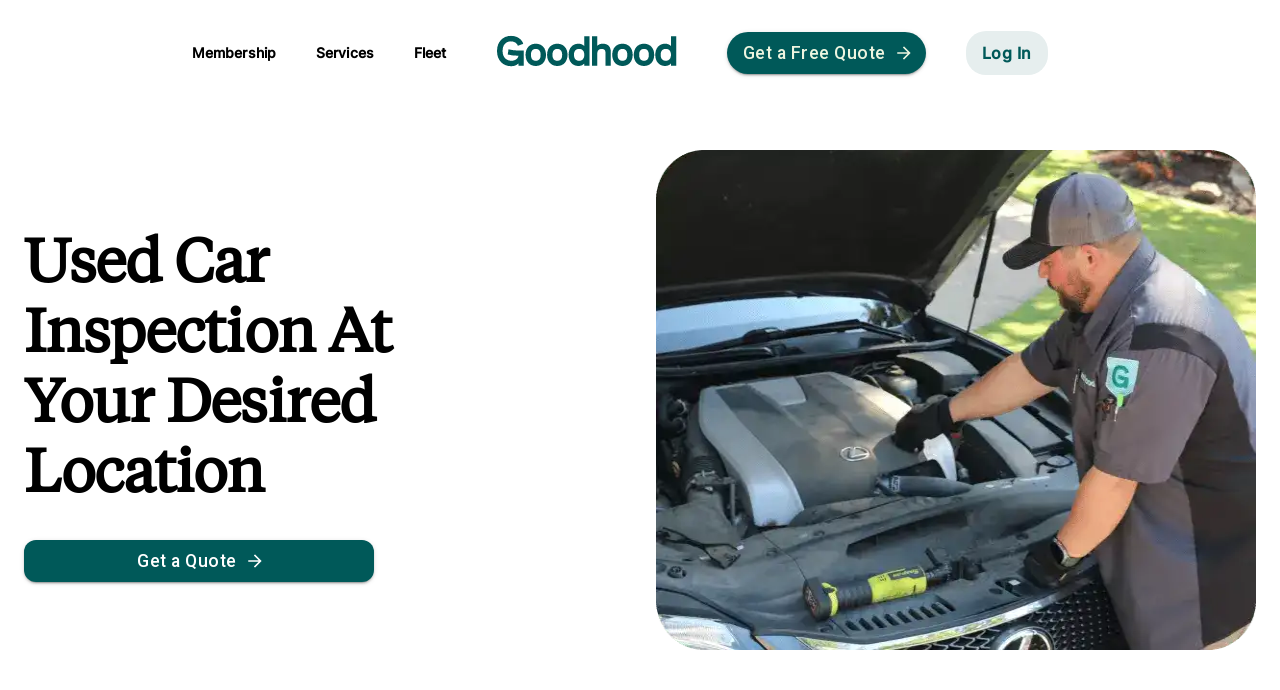

--- FILE ---
content_type: text/html; charset=utf-8
request_url: https://www.goodhood.auto/services/used-car-inspection/
body_size: 38839
content:
<!DOCTYPE html><html lang="en"><head><meta charSet="utf-8"/><meta name="viewport" content="minimum-scale=1, initial-scale=1, width=device-width"/><link rel="canonical" href="https://www.goodhood.auto/services/used-car-inspection/"/><title>Used Car Inspection At Your Home or Office</title><meta name="description" content="Our certified mechanics will come to you and inspect used cars, trucks, and vans | Satisfaction Guaranteed | Lifetime Warranty"/><meta property="og:site_name" content="Goodhood"/><meta property="og:type" content="article"/><meta property="og:title" content="Used Car Inspection At Your Home or Office"/><meta property="og:description" content="Our certified mechanics will come to you and inspect used cars, trucks, and vans | Satisfaction Guaranteed | Lifetime Warranty"/><meta property="og:url" content="https://www.goodhood.auto/services/used-car-inspection//"/><meta name="twitter:card" content="summary_large_image"/><meta name="twitter:title" content="Used Car Inspection At Your Home or Office"/><meta name="twitter:description" content="Our certified mechanics will come to you and inspect used cars, trucks, and vans | Satisfaction Guaranteed | Lifetime Warranty"/><meta name="twitter:url" content="https://www.goodhood.auto/services/used-car-inspection//"/><meta name="twitter:site" content="@fixmycar_io"/><script type="application/ld+json">{"@context":"http://schema.org","@type":"Organization","@id":"https://goodhood.auto/","name":"Goodhood","url":"https://goodhood.auto","logo":"https://service.goodhood.auto/goodhood-word-logo.png","description":"Find a certified mobile mechanic near you. We offer the most affordable, convenient, and trustworthy mobile auto repair. Get a free quote & same day service!","sameAs":["https://goodhood.auto/","https://www.facebook.com/goodhood.auto","https://www.instagram.com/goodhood_auto/","https://www.youtube.com/@GoodhoodAuto","https://www.linkedin.com/company/fixmycar-llc/"],"contactPoint":{"@type":"ContactPoint","id":"https://www.goodhood.auto/contact/","name":"Customer Service","email":"care@goodhood.auto","contactType":"Customer Service","areaServed":"Michigan, Texas","availableLanguage":"en-US"}}</script><script type="application/ld+json"></script><link rel="preload" as="image" imageSrcSet="/_next/image/?url=https%3A%2F%2Fimages.ctfassets.net%2Fp27dvsy7m24g%2F13L1UDp9zPsndLCONcEHes%2Fbd672995aceec9b8c116b417e8e1da9f%2FIMG_9515_1-min.webp&amp;w=640&amp;q=50 1x, /_next/image/?url=https%3A%2F%2Fimages.ctfassets.net%2Fp27dvsy7m24g%2F13L1UDp9zPsndLCONcEHes%2Fbd672995aceec9b8c116b417e8e1da9f%2FIMG_9515_1-min.webp&amp;w=1200&amp;q=50 2x"/><meta name="next-head-count" content="18"/><meta name="theme-color" content="#005959"/><link rel="icon" type="image/jpg" href="/images/favicon.ico"/><link rel="preload" href="/fonts/Inter/Inter-Black.ttf" as="font" type="font/ttf" crossorigin="anonymous"/><link rel="preconnect" href="https://fonts.googleapis.com"/><link rel="preconnect" href="https://fonts.gstatic.com" crossorigin="true"/><script type="application/ld+json">{"@context":"http://schema.org","@type":"LocalBusiness","name":"Goodhood","brand":"Goodhood","email":"care@goodhood.auto","foundingLocation":"13 N Washington St, Ypsilanti MI 48197","legalName":"FixMyCar Inc.","url":"https://www.goodhood.auto","logo":"https://service.goodhood.auto/fmc-word-logo.png","image":"https://service.goodhood.auto/fmc-open-graph.png","paymentAccepted":"Cash, Credit Card","address":{"@type":"PostalAddress","streetAddress":"13 N Washington St","addressLocality":"Ypsilanti","addressRegion":"Michigan","postalCode":"48197","email":"care@goodhood.auto"},"aggregateRating":{"@type":"AggregateRating","ratingValue":"9.4","bestRating":"10","ratingCount":"1000"},"areaServed":"Michigan, Dallas","location":"Metro Detroit, Dallas-Fort Worth","slogan":"Convenient at-home car repair delivered to your location","description":"Find a certified mobile mechanic near you. We offer the most affordable, convenient, and trustworthy mobile auto repair. Get a free quote & same day service!","openingHours":["Mo-Fr 10:00-19:00","Sa 10:00-19:00","Su 10:00-19:00"],"hasmap":"https://www.google.com/maps/place/Goodhood/@42.4628045,-83.420035,9z/data=!4m5!3m4!1s0x0:0x700fcc870117725b!8m2!3d42.4628045!4d-83.420035","sameAs":["https://www.goodhood.auto/","https://www.facebook.com/goodhood.auto","https://twitter.com/fixmycar_io","https://www.youtube.com/channel/UCAO1coIKO-4e_7M6fMyJVgQ","https://www.linkedin.com/company/fixmycar-llc/","https://www.google.com/search?sxsrf=ALeKk00zWUbfHsGFd_vT1OFnVh56hEujfw%3A1600733911766&source=hp&ei=10JpX_H4K8WMtAamkaKABg&q=fixmycar&oq=fixmycar&gs_lcp=[base64]&sclient=psy-ab&ved=0ahUKEwixwMDBvvvrAhVFBs0KHaaICGAQ4dUDCAk&uact=5#lrd=0x883ca976b0f92f61:0x700fcc870117725b,1"]}</script><link rel="preconnect" href="https://fonts.gstatic.com" crossorigin /><link rel="preload" href="/_next/static/css/8daf343ac819bd17.css" as="style"/><link rel="stylesheet" href="/_next/static/css/8daf343ac819bd17.css" data-n-g=""/><link rel="preload" href="/_next/static/css/9efd1f6f099e7ebc.css" as="style"/><link rel="stylesheet" href="/_next/static/css/9efd1f6f099e7ebc.css" data-n-p=""/><noscript data-n-css=""></noscript><script defer="" nomodule="" src="/_next/static/chunks/polyfills-c67a75d1b6f99dc8.js"></script><script src="/_next/static/chunks/webpack-e0e37b280f9a1dcb.js" defer=""></script><script src="/_next/static/chunks/framework-4ed89e9640adfb9e.js" defer=""></script><script src="/_next/static/chunks/main-71bab82fb30f65f8.js" defer=""></script><script src="/_next/static/chunks/pages/_app-0e4e050cdceb9ac6.js" defer=""></script><script src="/_next/static/chunks/804-d529c7caa50f3b67.js" defer=""></script><script src="/_next/static/chunks/6783-0a66d1eebcd4f756.js" defer=""></script><script src="/_next/static/chunks/6664-ff66c7efb7a17a16.js" defer=""></script><script src="/_next/static/chunks/3056-6b57ace89c2c7331.js" defer=""></script><script src="/_next/static/chunks/5683-5c1f64fac3ec36c2.js" defer=""></script><script src="/_next/static/chunks/9000-754cba952698c16b.js" defer=""></script><script src="/_next/static/chunks/8868-d1d28e80930b076d.js" defer=""></script><script src="/_next/static/chunks/1837-01598585f66e9be8.js" defer=""></script><script src="/_next/static/chunks/2200-4c19c7c5e054b5c8.js" defer=""></script><script src="/_next/static/chunks/9258-2cd23ae7b6c9ae05.js" defer=""></script><script src="/_next/static/chunks/2019-a103817a1b112bff.js" defer=""></script><script src="/_next/static/chunks/7873-96183ae1efdf0436.js" defer=""></script><script src="/_next/static/chunks/pages/services/%5B...slug%5D-c36661a8042a1aa5.js" defer=""></script><script src="/_next/static/qVhWp-lpqkRWfgEovHmmA/_buildManifest.js" defer=""></script><script src="/_next/static/qVhWp-lpqkRWfgEovHmmA/_ssgManifest.js" defer=""></script><style id="jss-server-side">.MuiSvgIcon-root {
  fill: currentColor;
  width: 1em;
  height: 1em;
  display: inline-block;
  font-size: 1.5rem;
  transition: fill 200ms cubic-bezier(0.4, 0, 0.2, 1) 0ms;
  flex-shrink: 0;
  user-select: none;
}
.MuiSvgIcon-colorPrimary {
  color: #005959;
}
.MuiSvgIcon-colorSecondary {
  color: #A1D5EA;
}
.MuiSvgIcon-colorAction {
  color: rgba(0, 0, 0, 0.54);
}
.MuiSvgIcon-colorError {
  color: #f44336;
}
.MuiSvgIcon-colorDisabled {
  color: rgba(0, 0, 0, 0.26);
}
.MuiSvgIcon-fontSizeInherit {
  font-size: inherit;
}
.MuiSvgIcon-fontSizeSmall {
  font-size: 1.25rem;
}
.MuiSvgIcon-fontSizeLarge {
  font-size: 2.1875rem;
}
.MuiCollapse-root {
  height: 0;
  overflow: hidden;
  transition: height 300ms cubic-bezier(0.4, 0, 0.2, 1) 0ms;
}
.MuiCollapse-entered {
  height: auto;
  overflow: visible;
}
.MuiCollapse-hidden {
  visibility: hidden;
}
.MuiCollapse-wrapper {
  display: flex;
}
.MuiCollapse-wrapperInner {
  width: 100%;
}
.MuiPaper-root {
  color: #000000;
  transition: box-shadow 300ms cubic-bezier(0.4, 0, 0.2, 1) 0ms;
  background-color: #fff;
}
.MuiPaper-rounded {
  border-radius: 4px;
}
.MuiPaper-outlined {
  border: 1px solid rgba(0, 0, 0, 0.12);
}
.MuiPaper-elevation0 {
  box-shadow: none;
}
.MuiPaper-elevation1 {
  box-shadow: 0px 2px 1px -1px rgba(0,0,0,0.2),0px 1px 1px 0px rgba(0,0,0,0.14),0px 1px 3px 0px rgba(0,0,0,0.12);
}
.MuiPaper-elevation2 {
  box-shadow: 0px 3px 1px -2px rgba(0,0,0,0.2),0px 2px 2px 0px rgba(0,0,0,0.14),0px 1px 5px 0px rgba(0,0,0,0.12);
}
.MuiPaper-elevation3 {
  box-shadow: 0px 3px 3px -2px rgba(0,0,0,0.2),0px 3px 4px 0px rgba(0,0,0,0.14),0px 1px 8px 0px rgba(0,0,0,0.12);
}
.MuiPaper-elevation4 {
  box-shadow: 0px 2px 4px -1px rgba(0,0,0,0.2),0px 4px 5px 0px rgba(0,0,0,0.14),0px 1px 10px 0px rgba(0,0,0,0.12);
}
.MuiPaper-elevation5 {
  box-shadow: 0px 3px 5px -1px rgba(0,0,0,0.2),0px 5px 8px 0px rgba(0,0,0,0.14),0px 1px 14px 0px rgba(0,0,0,0.12);
}
.MuiPaper-elevation6 {
  box-shadow: 0px 3px 5px -1px rgba(0,0,0,0.2),0px 6px 10px 0px rgba(0,0,0,0.14),0px 1px 18px 0px rgba(0,0,0,0.12);
}
.MuiPaper-elevation7 {
  box-shadow: 0px 4px 5px -2px rgba(0,0,0,0.2),0px 7px 10px 1px rgba(0,0,0,0.14),0px 2px 16px 1px rgba(0,0,0,0.12);
}
.MuiPaper-elevation8 {
  box-shadow: 0px 5px 5px -3px rgba(0,0,0,0.2),0px 8px 10px 1px rgba(0,0,0,0.14),0px 3px 14px 2px rgba(0,0,0,0.12);
}
.MuiPaper-elevation9 {
  box-shadow: 0px 5px 6px -3px rgba(0,0,0,0.2),0px 9px 12px 1px rgba(0,0,0,0.14),0px 3px 16px 2px rgba(0,0,0,0.12);
}
.MuiPaper-elevation10 {
  box-shadow: 0px 6px 6px -3px rgba(0,0,0,0.2),0px 10px 14px 1px rgba(0,0,0,0.14),0px 4px 18px 3px rgba(0,0,0,0.12);
}
.MuiPaper-elevation11 {
  box-shadow: 0px 6px 7px -4px rgba(0,0,0,0.2),0px 11px 15px 1px rgba(0,0,0,0.14),0px 4px 20px 3px rgba(0,0,0,0.12);
}
.MuiPaper-elevation12 {
  box-shadow: 0px 7px 8px -4px rgba(0,0,0,0.2),0px 12px 17px 2px rgba(0,0,0,0.14),0px 5px 22px 4px rgba(0,0,0,0.12);
}
.MuiPaper-elevation13 {
  box-shadow: 0px 7px 8px -4px rgba(0,0,0,0.2),0px 13px 19px 2px rgba(0,0,0,0.14),0px 5px 24px 4px rgba(0,0,0,0.12);
}
.MuiPaper-elevation14 {
  box-shadow: 0px 7px 9px -4px rgba(0,0,0,0.2),0px 14px 21px 2px rgba(0,0,0,0.14),0px 5px 26px 4px rgba(0,0,0,0.12);
}
.MuiPaper-elevation15 {
  box-shadow: 0px 8px 9px -5px rgba(0,0,0,0.2),0px 15px 22px 2px rgba(0,0,0,0.14),0px 6px 28px 5px rgba(0,0,0,0.12);
}
.MuiPaper-elevation16 {
  box-shadow: 0px 8px 10px -5px rgba(0,0,0,0.2),0px 16px 24px 2px rgba(0,0,0,0.14),0px 6px 30px 5px rgba(0,0,0,0.12);
}
.MuiPaper-elevation17 {
  box-shadow: 0px 8px 11px -5px rgba(0,0,0,0.2),0px 17px 26px 2px rgba(0,0,0,0.14),0px 6px 32px 5px rgba(0,0,0,0.12);
}
.MuiPaper-elevation18 {
  box-shadow: 0px 9px 11px -5px rgba(0,0,0,0.2),0px 18px 28px 2px rgba(0,0,0,0.14),0px 7px 34px 6px rgba(0,0,0,0.12);
}
.MuiPaper-elevation19 {
  box-shadow: 0px 9px 12px -6px rgba(0,0,0,0.2),0px 19px 29px 2px rgba(0,0,0,0.14),0px 7px 36px 6px rgba(0,0,0,0.12);
}
.MuiPaper-elevation20 {
  box-shadow: 0px 10px 13px -6px rgba(0,0,0,0.2),0px 20px 31px 3px rgba(0,0,0,0.14),0px 8px 38px 7px rgba(0,0,0,0.12);
}
.MuiPaper-elevation21 {
  box-shadow: 0px 10px 13px -6px rgba(0,0,0,0.2),0px 21px 33px 3px rgba(0,0,0,0.14),0px 8px 40px 7px rgba(0,0,0,0.12);
}
.MuiPaper-elevation22 {
  box-shadow: 0px 10px 14px -6px rgba(0,0,0,0.2),0px 22px 35px 3px rgba(0,0,0,0.14),0px 8px 42px 7px rgba(0,0,0,0.12);
}
.MuiPaper-elevation23 {
  box-shadow: 0px 11px 14px -7px rgba(0,0,0,0.2),0px 23px 36px 3px rgba(0,0,0,0.14),0px 9px 44px 8px rgba(0,0,0,0.12);
}
.MuiPaper-elevation24 {
  box-shadow: 0px 11px 15px -7px rgba(0,0,0,0.2),0px 24px 38px 3px rgba(0,0,0,0.14),0px 9px 46px 8px rgba(0,0,0,0.12);
}
.MuiAccordion-root {
  position: relative;
  transition: margin 150ms cubic-bezier(0.4, 0, 0.2, 1) 0ms;
}
.MuiAccordion-root:before {
  top: -1px;
  left: 0;
  right: 0;
  height: 1px;
  content: "";
  opacity: 1;
  position: absolute;
  transition: opacity 150ms cubic-bezier(0.4, 0, 0.2, 1) 0ms,background-color 150ms cubic-bezier(0.4, 0, 0.2, 1) 0ms;
  background-color: rgba(0, 0, 0, 0.12);
}
.MuiAccordion-root.Mui-expanded {
  margin: 16px 0;
}
.MuiAccordion-root.Mui-disabled {
  background-color: rgba(0, 0, 0, 0.12);
}
.MuiAccordion-root.Mui-expanded + .MuiAccordion-root:before {
  display: none;
}
.MuiAccordion-root.Mui-expanded:first-child {
  margin-top: 0;
}
.MuiAccordion-root.Mui-expanded:last-child {
  margin-bottom: 0;
}
.MuiAccordion-root.Mui-expanded:before {
  opacity: 0;
}
.MuiAccordion-root:first-child:before {
  display: none;
}
.MuiAccordion-rounded {
  border-radius: 0;
}
.MuiAccordion-rounded:first-child {
  border-top-left-radius: 4px;
  border-top-right-radius: 4px;
}
.MuiAccordion-rounded:last-child {
  border-bottom-left-radius: 4px;
  border-bottom-right-radius: 4px;
}
@supports (-ms-ime-align: auto) {
  .MuiAccordion-rounded:last-child {
    border-bottom-left-radius: 0;
    border-bottom-right-radius: 0;
  }
}
  .MuiAccordionDetails-root {
    display: flex;
    padding: 8px 16px 16px;
  }
  .MuiButtonBase-root {
    color: inherit;
    border: 0;
    cursor: pointer;
    margin: 0;
    display: inline-flex;
    outline: 0;
    padding: 0;
    position: relative;
    align-items: center;
    user-select: none;
    border-radius: 0;
    vertical-align: middle;
    -moz-appearance: none;
    justify-content: center;
    text-decoration: none;
    background-color: transparent;
    -webkit-appearance: none;
    -webkit-tap-highlight-color: transparent;
  }
  .MuiButtonBase-root::-moz-focus-inner {
    border-style: none;
  }
  .MuiButtonBase-root.Mui-disabled {
    cursor: default;
    pointer-events: none;
  }
@media print {
  .MuiButtonBase-root {
    color-adjust: exact;
  }
}
  .MuiIconButton-root {
    flex: 0 0 auto;
    color: rgba(0, 0, 0, 0.54);
    padding: 12px;
    overflow: visible;
    font-size: 1.5rem;
    text-align: center;
    transition: background-color 150ms cubic-bezier(0.4, 0, 0.2, 1) 0ms;
    border-radius: 50%;
  }
  .MuiIconButton-root:hover {
    background-color: rgba(0, 0, 0, 0.04);
  }
  .MuiIconButton-root.Mui-disabled {
    color: rgba(0, 0, 0, 0.26);
    background-color: transparent;
  }
@media (hover: none) {
  .MuiIconButton-root:hover {
    background-color: transparent;
  }
}
  .MuiIconButton-edgeStart {
    margin-left: -12px;
  }
  .MuiIconButton-sizeSmall.MuiIconButton-edgeStart {
    margin-left: -3px;
  }
  .MuiIconButton-edgeEnd {
    margin-right: -12px;
  }
  .MuiIconButton-sizeSmall.MuiIconButton-edgeEnd {
    margin-right: -3px;
  }
  .MuiIconButton-colorInherit {
    color: inherit;
  }
  .MuiIconButton-colorPrimary {
    color: #005959;
  }
  .MuiIconButton-colorPrimary:hover {
    background-color: rgba(0, 89, 89, 0.04);
  }
@media (hover: none) {
  .MuiIconButton-colorPrimary:hover {
    background-color: transparent;
  }
}
  .MuiIconButton-colorSecondary {
    color: #A1D5EA;
  }
  .MuiIconButton-colorSecondary:hover {
    background-color: rgba(161, 213, 234, 0.04);
  }
@media (hover: none) {
  .MuiIconButton-colorSecondary:hover {
    background-color: transparent;
  }
}
  .MuiIconButton-sizeSmall {
    padding: 3px;
    font-size: 1.125rem;
  }
  .MuiIconButton-label {
    width: 100%;
    display: flex;
    align-items: inherit;
    justify-content: inherit;
  }
  .MuiAccordionSummary-root {
    display: flex;
    padding: 0px 16px;
    min-height: 48px;
    transition: min-height 150ms cubic-bezier(0.4, 0, 0.2, 1) 0ms,background-color 150ms cubic-bezier(0.4, 0, 0.2, 1) 0ms;
  }
  .MuiAccordionSummary-root:hover:not(.Mui-disabled) {
    cursor: pointer;
  }
  .MuiAccordionSummary-root.Mui-expanded {
    min-height: 64px;
  }
  .MuiAccordionSummary-root.Mui-focused, .MuiAccordionSummary-root.Mui-focusVisible {
    background-color: rgba(0, 0, 0, 0.12);
  }
  .MuiAccordionSummary-root.Mui-disabled {
    opacity: 0.38;
  }
  .MuiAccordionSummary-content {
    margin: 12px 0;
    display: flex;
    flex-grow: 1;
    transition: margin 150ms cubic-bezier(0.4, 0, 0.2, 1) 0ms;
  }
  .MuiAccordionSummary-content.Mui-expanded {
    margin: 20px 0;
  }
  .MuiAccordionSummary-expandIcon {
    transform: rotate(0deg);
    transition: transform 150ms cubic-bezier(0.4, 0, 0.2, 1) 0ms;
  }
  .MuiAccordionSummary-expandIcon:hover {
    background-color: transparent;
  }
  .MuiAccordionSummary-expandIcon.Mui-expanded {
    transform: rotate(180deg);
  }

  .jss157 {
    display: flex;
  }
  .jss158 {
    display: flex;
  }
  .jss159 {
    display: flex;
  }
  .jss160 {
    display: flex;
  }
  .jss161 {
    display: flex;
  }
  .jss162 {  }
  .jss163 {  }
  .jss166 {
    display: flex;
  }
  .jss167 {
    display: flex;
  }
  .jss168 {  }
  .jss169 {  }
  .jss170 {
    display: flex;
  }
  .jss171 {
    display: flex;
  }
  .jss172 {  }
  .jss173 {  }
  .jss174 {
    display: flex;
  }
  .MuiTypography-root {
    margin: 0;
  }
  .MuiTypography-body2 {
    font-size: 14px;
    font-family: Inter,sans-serif;
    font-weight: 400;
    line-height: 22px;
    letter-spacing: 0.01071em;
  }
  .MuiTypography-body1 {
    font-size: 17px;
    font-family: Inter,sans-serif;
    font-weight: 400;
    line-height: 1.5;
    letter-spacing: 0.00938em;
  }
@media (max-width:599.95px) {
  .MuiTypography-body1 {
    font-size: 16px;
  }
}
  .MuiTypography-caption {
    font-size: 0.75rem;
    font-family: "Roboto", "Helvetica", "Arial", sans-serif;
    font-weight: 400;
    line-height: 1.66;
    letter-spacing: 0.03333em;
  }
  .MuiTypography-button {
    font-size: 0.875rem;
    font-family: "Roboto", "Helvetica", "Arial", sans-serif;
    font-weight: 500;
    line-height: 1.75;
    letter-spacing: 0.02857em;
    text-transform: uppercase;
  }
  .MuiTypography-h1 {
    font-size: 60px;
    font-family: Tiempos;
    font-weight: 700;
    line-height: 1.167;
    letter-spacing: -0.01562em;
  }
@media (max-width:599.95px) {
  .MuiTypography-h1 {
    font-size: 40px;
  }
}
  .MuiTypography-h2 {
    font-size: 40px;
    font-family: Inter,sans-serif;
    font-weight: 700;
    line-height: 1.2;
    letter-spacing: -0.00833em;
  }
@media (max-width:599.95px) {
  .MuiTypography-h2 {
    font-size: 32px;
  }
}
  .MuiTypography-h3 {
    font-size: 22px;
    font-family: Inter,sans-serif;
    font-weight: bold;
    line-height: 1.167;
    letter-spacing: 0em;
  }
@media (max-width:599.95px) {
  .MuiTypography-h3 {
    font-size: 18px;
  }
}
  .MuiTypography-h4 {
    font-size: 18px;
    font-family: Inter,sans-serif;
    font-weight: bold;
    line-height: 1.235;
    letter-spacing: 0.00735em;
  }
@media (max-width:599.95px) {
  .MuiTypography-h4 {
    font-size: 16px;
  }
}
  .MuiTypography-h5 {
    font-size: 14px;
    font-family: Inter,sans-serif;
    font-weight: bold;
    line-height: 1.334;
    letter-spacing: 0em;
  }
  .MuiTypography-h6 {
    font-size: 14px;
    font-family: Inter,sans-serif;
    font-weight: bold;
    line-height: 1.6;
    letter-spacing: 0.0075em;
  }
  .MuiTypography-subtitle1 {
    font-size: 18px;
    font-family: Inter,sans-serif;
    font-weight: 400;
    line-height: 1.75;
    letter-spacing: 0.00938em;
  }
@media (max-width:599.95px) {
  .MuiTypography-subtitle1 {
    font-size: 16px;
  }
}
  .MuiTypography-subtitle2 {
    font-size: 16px;
    font-family: Inter,sans-serif;
    font-weight: 500;
    line-height: 22px;
    letter-spacing: 0.00714em;
  }
@media (max-width:599.95px) {
  .MuiTypography-subtitle2 {
    font-size: 14px;
  }
}
  .MuiTypography-overline {
    color: rgba(0, 0, 0, 0.54);
    component: p;
    font-size: 1.1rem;
    font-family: Inter,sans-serif;
    font-weight: 900;
    line-height: inherit;
    letter-spacing: inherit;
    text-transform: none;
  }
  .MuiTypography-srOnly {
    width: 1px;
    height: 1px;
    overflow: hidden;
    position: absolute;
  }
  .MuiTypography-alignLeft {
    text-align: left;
  }
  .MuiTypography-alignCenter {
    text-align: center;
  }
  .MuiTypography-alignRight {
    text-align: right;
  }
  .MuiTypography-alignJustify {
    text-align: justify;
  }
  .MuiTypography-noWrap {
    overflow: hidden;
    white-space: nowrap;
    text-overflow: ellipsis;
  }
  .MuiTypography-gutterBottom {
    margin-bottom: 0.35em;
  }
  .MuiTypography-paragraph {
    margin-bottom: 16px;
  }
  .MuiTypography-colorInherit {
    color: inherit;
  }
  .MuiTypography-colorPrimary {
    color: #005959;
  }
  .MuiTypography-colorSecondary {
    color: #A1D5EA;
  }
  .MuiTypography-colorTextPrimary {
    color: #000000;
  }
  .MuiTypography-colorTextSecondary {
    color: rgba(0, 0, 0, 0.54);
  }
  .MuiTypography-colorError {
    color: #f44336;
  }
  .MuiTypography-displayInline {
    display: inline;
  }
  .MuiTypography-displayBlock {
    display: block;
  }
  .MuiBreadcrumbs-ol {
    margin: 0;
    display: flex;
    padding: 0;
    flex-wrap: wrap;
    list-style: none;
    align-items: center;
  }
  .MuiBreadcrumbs-separator {
    display: flex;
    margin-left: 8px;
    user-select: none;
    margin-right: 8px;
  }
  .MuiButton-root {
    color: #000000;
    padding: 6px 16px;
    font-size: 0.875rem;
    min-width: 64px;
    box-sizing: border-box;
    transition: background-color 250ms cubic-bezier(0.4, 0, 0.2, 1) 0ms,box-shadow 250ms cubic-bezier(0.4, 0, 0.2, 1) 0ms,border 250ms cubic-bezier(0.4, 0, 0.2, 1) 0ms;
    font-family: "Roboto", "Helvetica", "Arial", sans-serif;
    font-weight: 500;
    line-height: 1.75;
    border-radius: 4px;
    letter-spacing: 0.02857em;
    text-transform: uppercase;
  }
  .MuiButton-root:hover {
    text-decoration: none;
    background-color: rgba(0, 0, 0, 0.04);
  }
  .MuiButton-root.Mui-disabled {
    color: rgba(0, 0, 0, 0.26);
  }
@media (hover: none) {
  .MuiButton-root:hover {
    background-color: transparent;
  }
}
  .MuiButton-root:hover.Mui-disabled {
    background-color: transparent;
  }
  .MuiButton-label {
    width: 100%;
    display: inherit;
    align-items: inherit;
    justify-content: inherit;
  }
  .MuiButton-text {
    padding: 6px 8px;
  }
  .MuiButton-textPrimary {
    color: #005959;
  }
  .MuiButton-textPrimary:hover {
    background-color: rgba(0, 89, 89, 0.04);
  }
@media (hover: none) {
  .MuiButton-textPrimary:hover {
    background-color: transparent;
  }
}
  .MuiButton-textSecondary {
    color: #A1D5EA;
  }
  .MuiButton-textSecondary:hover {
    background-color: rgba(161, 213, 234, 0.04);
  }
@media (hover: none) {
  .MuiButton-textSecondary:hover {
    background-color: transparent;
  }
}
  .MuiButton-outlined {
    border: 1px solid rgba(0, 0, 0, 0.23);
    padding: 5px 15px;
  }
  .MuiButton-outlined.Mui-disabled {
    border: 1px solid rgba(0, 0, 0, 0.12);
  }
  .MuiButton-outlinedPrimary {
    color: #005959;
    border: 1px solid rgba(0, 89, 89, 0.5);
  }
  .MuiButton-outlinedPrimary:hover {
    border: 1px solid #005959;
    background-color: rgba(0, 89, 89, 0.04);
  }
@media (hover: none) {
  .MuiButton-outlinedPrimary:hover {
    background-color: transparent;
  }
}
  .MuiButton-outlinedSecondary {
    color: #A1D5EA;
    border: 1px solid rgba(161, 213, 234, 0.5);
  }
  .MuiButton-outlinedSecondary:hover {
    border: 1px solid #A1D5EA;
    background-color: rgba(161, 213, 234, 0.04);
  }
  .MuiButton-outlinedSecondary.Mui-disabled {
    border: 1px solid rgba(0, 0, 0, 0.26);
  }
@media (hover: none) {
  .MuiButton-outlinedSecondary:hover {
    background-color: transparent;
  }
}
  .MuiButton-contained {
    color: rgba(0, 0, 0, 0.87);
    box-shadow: 0px 3px 1px -2px rgba(0,0,0,0.2),0px 2px 2px 0px rgba(0,0,0,0.14),0px 1px 5px 0px rgba(0,0,0,0.12);
    background-color: #e0e0e0;
  }
  .MuiButton-contained:hover {
    box-shadow: 0px 2px 4px -1px rgba(0,0,0,0.2),0px 4px 5px 0px rgba(0,0,0,0.14),0px 1px 10px 0px rgba(0,0,0,0.12);
    background-color: #d5d5d5;
  }
  .MuiButton-contained.Mui-focusVisible {
    box-shadow: 0px 3px 5px -1px rgba(0,0,0,0.2),0px 6px 10px 0px rgba(0,0,0,0.14),0px 1px 18px 0px rgba(0,0,0,0.12);
  }
  .MuiButton-contained:active {
    box-shadow: 0px 5px 5px -3px rgba(0,0,0,0.2),0px 8px 10px 1px rgba(0,0,0,0.14),0px 3px 14px 2px rgba(0,0,0,0.12);
  }
  .MuiButton-contained.Mui-disabled {
    color: rgba(0, 0, 0, 0.26);
    box-shadow: none;
    background-color: rgba(0, 0, 0, 0.12);
  }
@media (hover: none) {
  .MuiButton-contained:hover {
    box-shadow: 0px 3px 1px -2px rgba(0,0,0,0.2),0px 2px 2px 0px rgba(0,0,0,0.14),0px 1px 5px 0px rgba(0,0,0,0.12);
    background-color: #e0e0e0;
  }
}
  .MuiButton-contained:hover.Mui-disabled {
    background-color: rgba(0, 0, 0, 0.12);
  }
  .MuiButton-containedPrimary {
    color: #fff;
    background-color: #005959;
  }
  .MuiButton-containedPrimary:hover {
    background-color: #003535;
  }
@media (hover: none) {
  .MuiButton-containedPrimary:hover {
    background-color: #005959;
  }
}
  .MuiButton-containedSecondary {
    color: rgba(0, 0, 0, 0.87);
    background-color: #A1D5EA;
  }
  .MuiButton-containedSecondary:hover {
    background-color: rgb(112, 149, 163);
  }
@media (hover: none) {
  .MuiButton-containedSecondary:hover {
    background-color: #A1D5EA;
  }
}
  .MuiButton-disableElevation {
    box-shadow: none;
  }
  .MuiButton-disableElevation:hover {
    box-shadow: none;
  }
  .MuiButton-disableElevation.Mui-focusVisible {
    box-shadow: none;
  }
  .MuiButton-disableElevation:active {
    box-shadow: none;
  }
  .MuiButton-disableElevation.Mui-disabled {
    box-shadow: none;
  }
  .MuiButton-colorInherit {
    color: inherit;
    border-color: currentColor;
  }
  .MuiButton-textSizeSmall {
    padding: 4px 5px;
    font-size: 0.8125rem;
  }
  .MuiButton-textSizeLarge {
    padding: 8px 11px;
    font-size: 0.9375rem;
  }
  .MuiButton-outlinedSizeSmall {
    padding: 3px 9px;
    font-size: 0.8125rem;
  }
  .MuiButton-outlinedSizeLarge {
    padding: 7px 21px;
    font-size: 0.9375rem;
  }
  .MuiButton-containedSizeSmall {
    padding: 4px 10px;
    font-size: 0.8125rem;
  }
  .MuiButton-containedSizeLarge {
    padding: 8px 22px;
    font-size: 0.9375rem;
  }
  .MuiButton-fullWidth {
    width: 100%;
  }
  .MuiButton-startIcon {
    display: inherit;
    margin-left: -4px;
    margin-right: 8px;
  }
  .MuiButton-startIcon.MuiButton-iconSizeSmall {
    margin-left: -2px;
  }
  .MuiButton-endIcon {
    display: inherit;
    margin-left: 8px;
    margin-right: -4px;
  }
  .MuiButton-endIcon.MuiButton-iconSizeSmall {
    margin-right: -2px;
  }
  .MuiButton-iconSizeSmall > *:first-child {
    font-size: 18px;
  }
  .MuiButton-iconSizeMedium > *:first-child {
    font-size: 20px;
  }
  .MuiButton-iconSizeLarge > *:first-child {
    font-size: 22px;
  }
  .MuiCard-root {
    overflow: hidden;
  }
  .MuiContainer-root {
    width: 100%;
    display: block;
    box-sizing: border-box;
    margin-left: auto;
    margin-right: auto;
    padding-left: 16px;
    padding-right: 16px;
  }
@media (min-width:600px) {
  .MuiContainer-root {
    padding-left: 24px;
    padding-right: 24px;
  }
}
  .MuiContainer-disableGutters {
    padding-left: 0;
    padding-right: 0;
  }
@media (min-width:600px) {
  .MuiContainer-fixed {
    max-width: 600px;
  }
}
@media (min-width:960px) {
  .MuiContainer-fixed {
    max-width: 960px;
  }
}
@media (min-width:1280px) {
  .MuiContainer-fixed {
    max-width: 1280px;
  }
}
@media (min-width:1920px) {
  .MuiContainer-fixed {
    max-width: 1920px;
  }
}
@media (min-width:0px) {
  .MuiContainer-maxWidthXs {
    max-width: 444px;
  }
}
@media (min-width:600px) {
  .MuiContainer-maxWidthSm {
    max-width: 600px;
  }
}
@media (min-width:960px) {
  .MuiContainer-maxWidthMd {
    max-width: 960px;
  }
}
@media (min-width:1280px) {
  .MuiContainer-maxWidthLg {
    max-width: 1280px;
  }
}
@media (min-width:1920px) {
  .MuiContainer-maxWidthXl {
    max-width: 1920px;
  }
}
  html {
    box-sizing: border-box;
    -webkit-font-smoothing: antialiased;
    -moz-osx-font-smoothing: grayscale;
  }
  *, *::before, *::after {
    box-sizing: inherit;
  }
  strong, b {
    font-weight: 700;
  }
  body {
    color: #000000;
    margin: 0;
    font-size: 0.875rem;
    font-family: Inter, sans-serif;
    font-weight: 400;
    line-height: 1.43;
    letter-spacing: 0.01071em;
    background-color: #FFFFFF;
  }
@media print {
  body {
    background-color: #fff;
  }
}
  body::backdrop {
    background-color: #FFFFFF;
  }
  section {
    margin-bottom: 72px;
  }
  .MuiDivider-root {
    border: none;
    height: 1px;
    margin: 0;
    flex-shrink: 0;
    background-color: rgba(0, 0, 0, 0.12);
  }
  .MuiDivider-absolute {
    left: 0;
    width: 100%;
    bottom: 0;
    position: absolute;
  }
  .MuiDivider-inset {
    margin-left: 72px;
  }
  .MuiDivider-light {
    background-color: rgba(0, 0, 0, 0.08);
  }
  .MuiDivider-middle {
    margin-left: 16px;
    margin-right: 16px;
  }
  .MuiDivider-vertical {
    width: 1px;
    height: 100%;
  }
  .MuiDivider-flexItem {
    height: auto;
    align-self: stretch;
  }
  .MuiLink-underlineNone {
    text-decoration: none;
  }
  .MuiLink-underlineHover {
    text-decoration: none;
  }
  .MuiLink-underlineHover:hover {
    text-decoration: underline;
  }
  .MuiLink-underlineAlways {
    text-decoration: underline;
  }
  .MuiLink-button {
    border: 0;
    cursor: pointer;
    margin: 0;
    outline: 0;
    padding: 0;
    position: relative;
    user-select: none;
    border-radius: 0;
    vertical-align: middle;
    -moz-appearance: none;
    background-color: transparent;
    -webkit-appearance: none;
    -webkit-tap-highlight-color: transparent;
  }
  .MuiLink-button::-moz-focus-inner {
    border-style: none;
  }
  .MuiLink-button.Mui-focusVisible {
    outline: auto;
  }
  .MuiTooltip-popper {
    z-index: 1500;
    pointer-events: none;
  }
  .MuiTooltip-popperInteractive {
    pointer-events: auto;
  }
  .MuiTooltip-popperArrow[x-placement*="bottom"] .MuiTooltip-arrow {
    top: 0;
    left: 0;
    margin-top: -0.71em;
    margin-left: 4px;
    margin-right: 4px;
  }
  .MuiTooltip-popperArrow[x-placement*="top"] .MuiTooltip-arrow {
    left: 0;
    bottom: 0;
    margin-left: 4px;
    margin-right: 4px;
    margin-bottom: -0.71em;
  }
  .MuiTooltip-popperArrow[x-placement*="right"] .MuiTooltip-arrow {
    left: 0;
    width: 0.71em;
    height: 1em;
    margin-top: 4px;
    margin-left: -0.71em;
    margin-bottom: 4px;
  }
  .MuiTooltip-popperArrow[x-placement*="left"] .MuiTooltip-arrow {
    right: 0;
    width: 0.71em;
    height: 1em;
    margin-top: 4px;
    margin-right: -0.71em;
    margin-bottom: 4px;
  }
  .MuiTooltip-popperArrow[x-placement*="left"] .MuiTooltip-arrow::before {
    transform-origin: 0 0;
  }
  .MuiTooltip-popperArrow[x-placement*="right"] .MuiTooltip-arrow::before {
    transform-origin: 100% 100%;
  }
  .MuiTooltip-popperArrow[x-placement*="top"] .MuiTooltip-arrow::before {
    transform-origin: 100% 0;
  }
  .MuiTooltip-popperArrow[x-placement*="bottom"] .MuiTooltip-arrow::before {
    transform-origin: 0 100%;
  }
  .MuiTooltip-tooltip {
    color: #fff;
    padding: 4px 8px;
    font-size: 0.625rem;
    max-width: 300px;
    word-wrap: break-word;
    font-family: "Roboto", "Helvetica", "Arial", sans-serif;
    font-weight: 500;
    line-height: 1.4em;
    border-radius: 4px;
    background-color: rgba(97, 97, 97, 0.9);
  }
  .MuiTooltip-tooltipArrow {
    margin: 0;
    position: relative;
  }
  .MuiTooltip-arrow {
    color: rgba(97, 97, 97, 0.9);
    width: 1em;
    height: 0.71em;
    overflow: hidden;
    position: absolute;
    box-sizing: border-box;
  }
  .MuiTooltip-arrow::before {
    width: 100%;
    height: 100%;
    margin: auto;
    content: "";
    display: block;
    transform: rotate(45deg);
    background-color: currentColor;
  }
  .MuiTooltip-touch {
    padding: 8px 16px;
    font-size: 0.875rem;
    font-weight: 400;
    line-height: 1.14286em;
  }
  .MuiTooltip-tooltipPlacementLeft {
    margin: 0 24px ;
    transform-origin: right center;
  }
@media (min-width:600px) {
  .MuiTooltip-tooltipPlacementLeft {
    margin: 0 14px;
  }
}
  .MuiTooltip-tooltipPlacementRight {
    margin: 0 24px;
    transform-origin: left center;
  }
@media (min-width:600px) {
  .MuiTooltip-tooltipPlacementRight {
    margin: 0 14px;
  }
}
  .MuiTooltip-tooltipPlacementTop {
    margin: 24px 0;
    transform-origin: center bottom;
  }
@media (min-width:600px) {
  .MuiTooltip-tooltipPlacementTop {
    margin: 14px 0;
  }
}
  .MuiTooltip-tooltipPlacementBottom {
    margin: 24px 0;
    transform-origin: center top;
  }
@media (min-width:600px) {
  .MuiTooltip-tooltipPlacementBottom {
    margin: 14px 0;
  }
}
  .jss28 {
    font-size: 1.1rem;
    white-space: nowrap;
    border-radius: 12px;
    text-transform: none;
  }
  .jss29 {
    border: none;
  }
  .jss35 {
    border: none;
  }
  .jss198 {
    border: none;
  }
  .jss209 {
    border: none;
  }
  .jss21 {
    font-size: 1.1rem;
    white-space: nowrap;
    border-radius: 22px;
    text-transform: none;
  }
  .jss22 {
    border: none;
  }
  .jss9 {
    display: flex;
    align-items: center;
    justify-content: center;
  }
  .jss10 {
    top: 20px;
    margin: auto;
    display: flex;
    padding: 8px;
    z-index: 2;
    position: fixed;
    background: #fff;
    transition: top 0.2s linear;
    align-items: center;
    border-radius: 104px;
    margin-bottom: 50px;
    justify-content: center;
  }
  .jss11 {
    top: 0;
    width: 100%;
    margin: auto;
    padding: 8px;
    z-index: 2;
    position: fixed;
    background: #fff;
    transition: top 0.5s ease-in-out;
  }
  .jss12 {
    box-shadow: 0 0 4px rgb(29 28 29 / 10%);
  }
  .jss13 {
    top: 0;
    display: flex;
    position: sticky;
    align-items: center;
    justify-content: space-between;
  }
  .jss14 {
    flex: 1;
    display: flex;
    padding-left: 0;
    justify-content: flex-start;
    list-style-type: none;
  }
  .jss14 li {
    margin-right: 40px;
  }
  .jss15 {
    margin-bottom: 8px;
  }
  .jss16 {
    color: #005959;
    padding: 8px 16px;
    font-size: 16px;
    background: #E6EEEE;
    font-family: Inter;
    font-weight: 700;
    margin-left: 40px;
    margin-right: 40px;
    border-radius: 20px;
    text-transform: none;
  }
  .jss17 {
    color: #005959;
    display: flex;
    padding: 8px 16px;
    font-size: 12px;
    font-family: Inter;
    font-weight: 700;
    margin-left: 50px;
    margin-right: 40px;
    border-radius: 20px;
    flex-direction: column;
    text-transform: none;
  }
  .jss18 {
    display: flex;
    flex-direction: column;
  }
  .jss19 {
    color: #000;
    font-size: 14px;
    font-weight: 600;
  }
  .jss20 {
    font-size: 12px;
    font-weight: 600;
  }
  .jss211 {
    color: black;
    width: 100%;
    bottom: 0;
    padding: 16px 0px;
    border-top: 1px solid #D4D5D5;
    background-color: #fff;
  }
  .jss211 ul {
    margin: 8px 0px 0px 0px;
    padding: 0;
    font-size: 1.1rem;
    list-style: none;
  }
@media (max-width:959.95px) {
  .jss211 {
    padding-bottom: 70px;
  }
}
  .jss211 ul > li {
    margin-bottom: 6.4px;
  }
  .jss212 {
    display: flex;
  }
  .jss212 > * + * {
    margin-left: 90px;
  }
@media (max-width:1279.95px) {
  .jss212 {
    flex-direction: column;
  }
  .jss212 > * + * {
    margin-top: 20px;
    margin-left: 0;
  }
}
  .jss213 {
    padding-top: 16px;
  }
  .jss214 {
    display: flex;
  }
  .jss214 > * {
    margin-right: 8px;
  }
  .MuiRating-root {
    color: #ffb400;
    cursor: pointer;
    display: inline-flex;
    position: relative;
    font-size: 1.5rem;
    text-align: left;
    -webkit-tap-highlight-color: transparent;
  }
  .MuiRating-root.Mui-disabled {
    opacity: 0.5;
    pointer-events: none;
  }
  .MuiRating-root.Mui-focusVisible .MuiRating-iconActive {
    outline: 1px solid #999;
  }
  .MuiRating-sizeSmall {
    font-size: 1.125rem;
  }
  .MuiRating-sizeLarge {
    font-size: 1.875rem;
  }
  .MuiRating-readOnly {
    pointer-events: none;
  }
  .MuiRating-visuallyhidden {
    top: 20px;
    clip: rect(0 0 0 0);
    color: #000;
    width: 1px;
    border: 0;
    height: 1px;
    margin: -1px;
    padding: 0;
    overflow: hidden;
    position: absolute;
  }
  input:focus + .MuiRating-pristine {
    top: 0;
    width: 100%;
    bottom: 0;
    outline: 1px solid #999;
    position: absolute;
  }
  .MuiRating-label {
    cursor: inherit;
  }
  .MuiRating-icon {
    display: flex;
    transition: transform 150ms cubic-bezier(0.4, 0, 0.2, 1) 0ms;
    pointer-events: none;
  }
  .MuiRating-iconEmpty {
    color: rgba(0, 0, 0, 0.26);
  }
  .MuiRating-iconActive {
    transform: scale(1.2);
  }
  .MuiRating-decimal {
    position: relative;
  }
  .jss188 {
    width: 650px;
    border: 1px solid #c4c4c4;
    margin: 10px;
    padding: 10px 15px;
    position: relative;
    box-shadow: 0px -16px 20px -20px rgba(74, 55, 177, 0.23);
    border-radius: 12px;
  }
@media (max-width:959.95px) {
  .jss188 {
    width: 330px;
    height: auto;
  }
}
  .jss188 .MuiTypography-caption {
    color: rgba(42, 45, 60, 0.75);
    font-family: Lato;
  }
  .jss189 {
    margin-top: 5px;
  }
@media (min-width:600px) {
  .jss189 {
    margin-left: 10px;
  }
}
  .jss190 {
    width: 100%;
    display: flex;
    align-items: center;
    padding-block: 10px;
  }
@media (max-width:599.95px) {
  .jss190 {
    text-align: center;
    flex-direction: column;
  }
}
  .jss191 {
    display: flex;
    padding: 10px;
    flex-direction: column;
  }
@media (min-width:600px) {
  .jss191 {
    margin-left: auto;
  }
}
  .jss191 button {
    border-radius: 32px;
  }
  .jss191 button:first-child {
    margin-bottom: 10px;
  }
  .jss192 {
    border-radius: 50%;
  }
  .jss193 .MuiRating-icon {
    color: #003535;
  }
  .jss194 {
    padding: 0;
    list-style: none;
  }
  .jss194 > * + * {
    margin-top: 4px;
  }
  .jss194 li {
    display: flex;
    align-items: center;
  }
  .jss194 li :first-child {
    margin-right: 8px;
  }
  .jss195 {
    display: flex;
    padding-top: 10px;
    flex-direction: column;
  }
@media (max-width:599.95px) {
  .jss195 {
    flex-direction: column;
  }
}
  .jss196 {
    margin: 0;
    display: flex;
    padding: 0;
    flex-wrap: wrap;
    justify-content: space-between;
    list-style-type: none;
  }
  .jss196 > li {
    padding: 5px 0;
  }
  .jss197 {
    font-size: 0.9rem;
    font-weight: bold;
    text-transform: uppercase;
  }
  .jss175 {
    overflow: hidden;
    position: relative;
  }
  .jss176 {
    width: 100%;
    margin-top: 10px;
    text-align: center;
  }
  .jss177 {
    color: #afafaf;
    cursor: pointer;
    padding: 0;
    transition: 200ms;
  }
  .jss177:hover {
    color: #1f1f1f;
  }
  .jss177:active {
    color: #1f1f1f;
  }
  .jss178 {
    font-size: 15px;
  }
  .jss179 {
    color: #494949;
  }
  .jss180 {
    top: calc(50% - 70px);
    height: 100px;
    position: absolute;
    background-color: transparent;
  }
  .jss180:hover .jss185 {
    filter: brightness(120%);
    opacity: 0.4;
    background-color: black;
  }
  .jss181 {
    top: 0;
    height: 100%;
  }
  .jss183 {
    opacity: 1;
  }
  .jss184 {
    opacity: 0;
  }
  .jss185 {
    top: calc(50% - 20px) !important;
    color: white;
    cursor: pointer;
    margin: 0 10px;
    position: relative;
    font-size: 30px;
    transition: 200ms;
    background-color: #494949;
  }
  .jss185:hover {
    opacity: 0.6 !important;
  }
  .jss186 {
    right: 0;
  }
  .jss187 {
    left: 0;
  }
  .jss30 {
    border: 1px solid #c0c0c0;
    padding: 16px;
    border-radius: 8px;
  }

  .jss23 {
    display: grid;
    grid-template-rows: 1fr auto;
    grid-template-columns: 1fr auto;
  }
@media (max-width:959.95px) {
  .jss23 {
    margin-bottom: -50px;
    grid-template-columns: 100%;
  }
}
  .jss24 {
    display: flex;
    padding: 16px 0px;
    flex-direction: column;
    justify-content: center;
  }
  .jss24 > * + * {
    margin-top: 16px;
  }
  .jss24 p {
    color: rgba(0, 0, 0, 0.54);
    font-size: 1rem;
    font-weight: 900;
  }
  .jss24 button {
    max-width: 350px;
  }
@media (max-width:959.95px) {
  .jss24 {
    grid-row: 2 / 3;
  }
}
@media (min-width:960px) {
  .jss25 {
    width: 80%;
  }
}
@media (max-width:959.95px) {
  .jss25 {
    width: 80%;
    margin: 10px auto;
    text-align: center;
  }
}
  .jss26 {
    display: flex;
    padding: 16px 32px;
    flex-wrap: wrap;
    margin-top: 16px;
    grid-column: 1 / -1;
    justify-content: space-between;
  }
@media (max-width:959.95px) {
  .jss26 > * + * {
    margin-top: 32px;
  }
}
  .jss26 div {
    display: flex;
    align-items: center;
  }
  .jss26 div > * + * {
    margin-left: 16px;
  }
  .jss27 {
    display: flex;
  }
  .jss27 > * + * {
    margin-left: 8px;
  }
  .jss72 {
    background: #DCD2D0;
    margin-bottom: 0;
  }
@media (max-width:959.95px) {
  .jss72 {
    margin: 0px -24px;
  }
}
  .jss73 {
    background: #DCD2D0;
    margin-bottom: 0px;
  }
  .jss74 {
    padding: 0 30px;
  }
  .jss74 p {
    font-size: 14pt;
  }
@media (max-width:959.95px) {
  .jss74 {
    padding: 0 30px;
  }
}
  .jss75 {
    width: min(100% - 2rem, 500px);
    margin: 30px auto;
  }
  .jss76 {
    font-size: 56px;
    text-align: center;
    font-family: Inter,sans-serif;
    font-weight: 700;
    line-height: 130%;
  }
@media (max-width:959.95px) {
  .jss76 {
    font-size: 40px;
    text-align: left;
  }
}
  .jss77 {
    gap: 10px;
    color: #fff;
    margin: auto;
    display: flex;
    padding: 20px;
    background: #25252580;
    max-height: 100px;
    padding-left: 20px;
    border-radius: 12px;
    padding-right: 20px;
  }
  .jss78 {
    gap: 10px;
    color: #003E3E;
    margin: auto;
    display: flex;
    padding: 16px 16px;
    background: #fff;
    max-height: 60px;
    border-radius: 12px;
  }
  .jss79 {
    gap: 10px;
    color: #003E3E;
    margin: auto;
    display: flex;
    padding: 20px;
    background: #D4E6B5;
    max-height: 60px;
    padding-left: 50px;
    border-radius: 12px;
    padding-right: 50px;
  }
  .jss80 {
    right: auto;
    width: 55%;
    bottom: 10px;
    z-index: 99;
    position: fixed;
    box-shadow: 0 0 10px 1px rgba(0, 0, 0, 0.2);
    transition: all 0.3s ease-in-out;
  }
  .jss81 {
    gap: 40px;
    margin: 0 auto;
    display: flex;
    padding: 0;
    max-width: 1280px;
    list-style: none;
    align-items: flex-start;
    justify-content: center;
  }
@media (max-width:959.95px) {
  .jss81 {
    flex-direction: column;
  }
}
  .jss82 {
    gap: 10px;
    display: flex;
    padding: 0;
    max-width: 1280px;
    flex-direction: row;
    justify-content: space-between;
  }
  .jss82 .MuiTabs-flexContainer {
    gap: 100px;
  }
@media (max-width:959.95px) {
  .jss82 .MuiTabs-flexContainer {
    gap: 0px;
  }
}
  .jss83 {
    color: #004747;
    right: 20px;
    border: 1px solid #004747;
    bottom: 80px;
    z-index: 99;
    position: fixed;
    box-shadow: 0 0 10px 1px rgba(0, 0, 0, 0.2);
    transition: all 0.3s ease-in-out;
    border-radius: 10px;
    background-color: #ffffff;
  }
  .jss84 {
    gap: 16px;
    display: flex;
    max-width: 400px;
    align-items: flex-start;
    font-family: Inter,sans-serif;
    justify-content: flex-start;
  }
  .jss85 {
    color: #005959;
    width: 48px;
    height: 48px;
    display: flex;
    font-size: 24px;
    background: #D4E6B5;
    align-items: center;
    flex-shrink: 0;
    font-weight: 700;
    border-radius: 50%;
    justify-content: center;
  }
  .jss86 {
    gap: 8px;
    margin: 0;
    display: flex;
    padding: 0;
    font-size: 16px;
    align-items: flex-start;
    font-weight: 500;
    line-height: 150%;
    flex-direction: column;
    justify-content: flex-start;
  }
  .jss87 {
    margin: 0;
    padding: 0;
    font-size: 24px;
    font-weight: 700;
  }
  .jss88 {
    color: rgba(0, 0, 0, 0.54);
    font-size: 1.1rem;
    font-weight: 900;
  }
  .jss89 {
    background: #005959;
    margin-bottom: 0px;
  }
@media (max-width:959.95px) {
  .jss89 {
    margin: 0px -24px;
  }
}
  .jss90 {
    display: flex;
    background: #005959;
    margin-bottom: 0px;
    justify-content: center;
  }
@media (max-width:959.95px) {
  .jss90 {
    margin: -24px;
  }
}
  .jss91 {
    display: flex;
    background: #005959;
    margin-bottom: 0px;
    justify-content: center;
  }
@media (max-width:959.95px) {
  .jss91 {
    margin-top: 0;
  }
}
  .jss92 {
    display: flex;
    background: #005959;
    margin-bottom: 0px;
    justify-content: center;
  }
  .jss93 {
    gap: 40px;
    color: #A1D5EA;
    margin: 0 auto;
    display: flex;
    padding: 80px 24px;
    font-size: 20px;
    max-width: 1280px;
    align-items: center;
    font-family: Inter,sans-serif;
    font-weight: 500;
    line-height: 150%;
    justify-content: center;
  }
@media (max-width:959.95px) {
  .jss93 {
    gap: 8px;
    padding: 40px 24px;
    flex-direction: column;
  }
}
  .jss94 {
    margin: 0 auto;
    display: flex;
    padding: 0px 24px;
    max-width: 1280px;
    margin-top: 120px;
    align-items: center;
    margin-bottom: 120px;
    flex-direction: column;
  }
@media (max-width:959.95px) {
  .jss94 {
    padding: 0;
    align-items: flex-start;
    margin-bottom: 80px;
  }
}
  .jss95 {
    margin: 24px 0px 16px 0px;
  }
  .jss96 {
    color: #4C4F4E;
    margin: 0px 0px 40px 0px;
    font-size: 20px;
    font-weight: 500;
    line-height: 30px;
  }
  .jss97 {
    gap: 40px;
    margin: auto;
    display: flex;
    padding: 0;
    list-style: none;
    margin-top: 30px;
    margin-bottom: 40px;
    flex-direction: column;
    justify-content: center;
  }
@media (max-width:959.95px) {
  .jss97 {
    gap: 16px;
    margin-bottom: 24px;
    flex-direction: column;
  }
}
  .jss97 li {
    color: #1A5B74;
    padding: 24px;
    font-size: 16px;
    max-width: 400px;
    background: #E3F2F9;
    font-family: Inter,sans-serif;
    font-weight: 500;
    line-height: 130%;
    border-radius: 24px;
  }
@media (max-width:959.95px) {
  .jss97 li {
    width: 100%;
    max-width: 100%;
  }
}
  .jss97 li h3 {
    margin: 10.4px 0px 8px 0px;
    font-size: 24px;
    font-weight: 700;
  }
  .jss97 li p {
    margin: 0;
  }
  .jss98 {
    color: #005959;
    border: none;
    padding: 16px 24px;
    font-size: 16px;
    background: #E6EEEE;
    font-family: Inter,sans-serif;
    font-weight: 600;
    line-height: 150%;
    border-radius: 12px;
    text-transform: none;
  }
  .jss98 .MuiButton-label {
    gap: 10px;
    display: flex;
    align-items: center;
    justify-content: center;
  }
  .jss98 svg {
    width: 30px;
    height: 30px;
  }
@media (max-width:959.95px) {
  .jss98 {
    width: 100%;
  }
}
  .jss99 {
    cursor: pointer;
    display: flex;
    margin-top: 24px;
    justify-content: center;
  }
  .jss100 {
    padding-top: 24px;
  }
  .jss101 {
    display: flex;
    padding: 16px 32px;
    flex-wrap: wrap;
    margin-top: 16px;
    grid-column: 1 / -1;
    justify-content: space-between;
  }
@media (max-width:959.95px) {
  .jss101 > * + * {
    margin-top: 32px;
  }
}
  .jss101 div {
    display: flex;
    align-items: center;
  }
  .jss101 div > * + * {
    margin-left: 16px;
  }
  .jss102 {
    display: flex;
    padding: 120px 24px;
    max-width: 100vw;
    min-width: 100vw;
    background: #DCD2D0;
    align-items: center;
    flex-direction: column;
    justify-content: center;
  }
  .jss102 h2 {
    color: #1F2322;
    margin: 8px 0px;
  }
  .jss102 h3 {
    color: #4C4F4E;
    margin: 0;
    font-size: 20px;
    font-family: Inter,sans-serif;
    font-weight: 500;
    line-height: 150%;
  }
@media (max-width:959.95px) {
  .jss102 {
    margin: 0px -24px;
    padding: 40px 24px;
  }
}
  .jss103 {
    gap: 40px;
    margin: 40px auto;
    display: flex;
    padding: 0px 24px;
    max-width: 1280px;
    flex-shrink: 0;
  }
@media (max-width:1279.95px) {
  .jss103 {
    max-width: calc(100% + 48px);
    overflow-x: scroll;
  }
}
@media (max-width:959.95px) {
  .jss103 {
    gap: 8px;
    padding: 0px 24px;
    margin-top: 24px;
    margin-left: -24px;
    margin-bottom: 56px;
  }
}
  .jss103::-webkit-scrollbar {
    display: none;
    scrollbar-width: none;
    -ms-overflow-style: none;
  }
  .jss104 {
    gap: 20px;
    display: flex;
    padding: 30px 24px 24px 24px;
    font-size: 20px;
    max-width: 400px;
    background: #FFF;
    list-style: none;
    align-items: flex-start;
    font-family: Inter,sans-serif;
    font-weight: 500;
    line-height: 150%;
    border-radius: 24px;
    flex-direction: column;
    justify-content: center;
  }
@media (max-width:959.95px) {
  .jss104 {
    width: 300px;
    flex-shrink: 0;
  }
}
  .jss105 {
    gap: 8px;
    width: 100%;
    display: flex;
    align-items: center;
    justify-content: flex-start;
  }
  .jss106 {
    color: #EDEAE8;
    padding: 16px 24px;
    min-width: 400px;
    background: #5C4A47;
    border-radius: 12px;
  }
  .jss106:hover {
    background: #3b302e;
  }
@media (max-width:959.95px) {
  .jss106 {
    width: 100%;
    min-width: 100%;
  }
}
  .jss107 {
    gap: 40px;
    margin: 0;
    display: flex;
    padding: 0;
    max-width: calc(100% + 48px);
    min-width: 0;
    margin-left: -24px;
  }
@media (max-width:1279.95px) {
  .jss107 {
    overflow-x: scroll;
  }
}
@media (max-width:959.95px) {
  .jss107 {
    gap: 8px;
    width: 100%;
    padding: -40px -24px;
    max-width: 100%;
    margin-left: 0;
    flex-direction: column;
  }
}
  .jss107::-webkit-scrollbar {
    display: none;
    scrollbar-width: none;
    -ms-overflow-style: none;
  }
  .jss108 {
    gap: 11px;
    width: 400px;
    display: flex;
    padding: 24px;
    list-style: none;
    align-items: stretch;
    flex-shrink: 0;
    border-radius: 24px;
    flex-direction: column;
    justify-content: flex-start;
  }
  .jss108 h3 {
    margin: 0;
    padding: 0;
    font-size: 24px;
    font-weight: 700;
    line-height: 120%;
    margin-bottom: 16px;
  }
@media (max-width:599.95px) {
  .jss108 {
    width: 100%;
  }
}
  .jss109 {
    height: 1px;
    background: #B3CDCD;
  }
  .jss110 {
    background: #E6EEEE;
  }
  .jss110 h3 {
    color: #003E3E;
  }
  .jss111 {
    gap: 11px;
    width: 340px;
    height: 440px;
    display: flex;
    list-style: none;
    align-items: stretch;
    border-radius: 24px;
    flex-direction: column;
    justify-content: flex-start;
  }
  .jss111 h3 {
    margin: 0;
    padding: 0;
    font-size: 24px;
    font-weight: 700;
    line-height: 120%;
    margin-bottom: 16px;
  }
  .jss112 {
    color: #1A5B74;
    height: 600px;
    background: #E3F2F9;
  }
  .jss112 h3 {
    margin: 14px 0px 8px 0px;
  }
  .jss112 p {
    margin: 0;
    font-size: 16px;
    font-family: Inter,sans-serif;
    font-weight: 500;
    line-height: 130%;
  }
  .jss113 {
    color: #005959;
    width: fit-content;
    display: flex;
    padding: 10px;
    background: #A1D5EA;
    margin-top: 10px;
    align-items: center;
    flex-direction: column;
  }
  .jss114 {
    width: 340px;
    height: 440px;
    overflow: hidden;
    position: relative;
    min-height: 100px;
    transition: all 0.5s ease-in-out;
    border-radius: 12px;
  }
  .jss115 {
    position: relative;
    transition: opacity 0.5s ease-in-out;
  }
  .jss116 {
    color: #1A5B74;
    background: #E3F2F9;
  }
  .jss116 h3 {
    margin: 14px 0px 8px 0px;
  }
  .jss116 p {
    margin: 0;
    font-size: 16px;
    font-family: Inter,sans-serif;
    font-weight: 500;
    line-height: 130%;
  }
  .jss117 {
    box-shadow: rgba(0, 0, 0, 0.8) 0px 3px 8px;
    transition: box-shadow 0.3s ease-in-out;
  }
  .jss118 {
    transition: box-shadow 0.3s ease-in-out;
  }
  .jss119 {
    gap: 16px;
    width: 100%;
    margin: 0;
    display: flex;
    padding: 0;
    align-items: flex-start;
    margin-bottom: 5px;
    flex-direction: column;
    justify-content: flex-start;
  }
  .jss119 li {
    gap: 8px;
    color: #1F2322;
    display: flex;
    align-items: center;
    font-weight: 500;
    justify-content: flex-start;
  }
  .jss119 li svg {
    color: #005959;
  }
  .jss120 {
    width: 100%;
    height: 50%;
    overflow: hidden;
    position: relative;
    min-height: 200px;
    border-radius: 12px;
  }
  .jss121 {
    width: 100%;
    height: 110%;
    overflow: hidden;
    position: relative;
    min-height: 200px;
    border-radius: 12px;
  }
  .jss122 {
    color: #D4E6B5;
    width: 100%;
    border: none;
    cursor: pointer;
    padding: 16px 24px;
    font-size: 18px;
    background: #005959;
    margin-top: auto;
    transition: 0.3s ease-in-out;
    font-family: Inter,sans-serif;
    font-weight: 600;
    line-height: 133%;
    border-radius: 12px;
  }
  .jss122:hover {
    filter: brightness(90%);
    webkit-filter: brightness(90%);
  }
  .jss123 {
    color: #fff;
    padding: 4px 8px;
    font-size: 12px;
    background: #A5CD65;
    font-weight: 600;
    margin-left: 20px;
    border-radius: 32px;
  }
  .jss124 {
    color: #ffffff;
    width: 100%;
    border: none;
    cursor: pointer;
    padding: 16px 24px;
    font-size: 18px;
    background: #005959;
    margin-top: auto;
    transition: 0.3s ease-in-out;
    font-family: Inter,sans-serif;
    font-weight: 600;
    line-height: 133%;
    border-radius: 25px;
    text-transform: none;
  }
  .jss124:hover {
    color: #ffffff;
    background: #005959;
  }
  .jss125 {
    color: #005859;
    width: 15%;
    border: solid;
    cursor: pointer;
    padding: 8px 0px;
    font-size: 12px;
    background: white;
    margin-top: 1%;
    transition: 0.3s ease-in-out;
    font-family: Inter,sans-serif;
    font-weight: 600;
    line-height: 133%;
    margin-left: auto;
    border-color: #005859;
    border-width: 2px;
    border-radius: 12px;
  }
  .jss125:hover {
    color: #005859;
    border: solid;
    filter: brightness(90%);
    background: white;
    border-color: #005859;
    border-width: 2px;
  }
  .jss126 {
    color: #005859;
    float: right;
    width: 15%;
    border: solid;
    cursor: pointer;
    margin: 1%;
    padding: 8px 0px;
    font-size: 12px;
    background: white;
    transition: 0.3s ease-in-out;
    font-family: Inter,sans-serif;
    font-weight: 600;
    line-height: 133%;
    border-color: #005859;
    border-width: 2px;
    border-radius: 12px;
  }
  .jss126:hover {
    color: #005859;
    border: solid;
    filter: brightness(90%);
    background: white;
    border-color: #005859;
    border-width: 2px;
  }
  .jss127 {
    color: #E3F2F9;
    background: #227596;
  }
  .jss128 {
    gap: 40px;
    margin: 0;
    display: flex;
    padding: 0;
    min-width: 0;
    list-style: none;
  }
  .jss129 {
    color: #1F2322;
    width: 255px;
    border: 1px solid #D4D5D5;
    display: flex;
    padding: 24px;
    font-size: 20px;
    max-height: 600px;
    font-family: Inter,sans-serif;
    font-weight: 700;
    line-height: 130%;
    border-radius: 24px;
    flex-direction: column;
  }
  .jss129 h3 {
    margin: 0;
    align-self: center;
    margin-bottom: 16px;
  }
  .jss130 {
    width: 100%;
    margin: 0;
    padding: 0;
    font-size: 14px;
    list-style: none;
    margin-top: 16px;
    overflow-y: scroll;
    font-weight: 500;
    line-height: 150%;
  }
@media (max-width:959.95px) {
  .jss130 {
    color: #1F2322;
    font-weight: 400;
  }
}
  .jss131 {
    width: 100%;
    border: 1px solid #D4D5D5;
    margin: 0;
    padding: 0;
    overflow: hidden;
    max-width: 840px;
    list-style: none;
    border-radius: 12px;
  }
  .jss132 {
    display: flex;
    padding: 120px 24px;
    background: #F3F3F3;
    align-items: center;
    font-family: Inter,sans-serif;
    margin-bottom: 0;
    flex-direction: column;
    justify-content: center;
  }
@media (max-width:959.95px) {
  .jss132 {
    margin: 0px -24px;
    padding: 40px 24px;
    align-items: flex-start;
  }
}
  .jss133 {
    display: flex;
    padding: 120px 24px;
    background: #F3F3F3;
    align-items: center;
    font-family: Inter,sans-serif;
    margin-bottom: 0;
    flex-direction: column;
    justify-content: center;
  }
@media (max-width:959.95px) {
  .jss133 {
    padding: 40px 24px;
    align-items: flex-start;
  }
}
  .jss134 {
    color: #1F2322;
    margin: 16px 0px 8px 0px;
    padding: 0;
    font-size: 56px;
    font-weight: 700;
    line-height: 130%;
  }
  .jss135 {
    color: #4C4F4E;
    margin: 0px 0px 40px 0px;
    padding: 0;
    font-size: 20px;
    font-weight: 500;
    line-height: 150%;
  }
  .jss136 {
    position: none;
    min-width: 300px;
    border-color: grey;
    border-radius: 8px;
  }
  .jss137 {
    color: #646867;
    margin: 0;
    font-weight: 500;
  }
  .jss138 {
    color: #4C4F4E;
    margin: 0;
    font-size: 11px;
    font-weight: 500;
    margin-left: 3px;
  }
  .jss139 {
    color: #A5A7A7;
    width: 100%;
    border: none;
    cursor: pointer;
    padding: 16px 24px;
    font-size: 18px;
    background: #F3F3F3;
    margin-top: auto;
    transition: 0.3s ease-in-out;
    font-family: Inter,sans-serif;
    font-weight: 600;
    line-height: 133%;
    border-radius: 12px;
    text-transform: none;
  }
  .jss139:hover {
    color: #D4E6B5;
    background: #005959;
  }
  .jss140 {
    color: #fff;
    padding: 50px 20px;
    text-align: center;
    background-color: #004d40;
  }
  .jss141 {
    font-size: 2.5rem;
    font-weight: bold;
    margin-bottom: 20px;
  }
  .jss142 {
    font-size: 1.25rem;
    margin-bottom: 30px;
  }
  .jss143 {
    color: #004d40;
    padding: 10px 20px;
    font-weight: bold;
    border-radius: 50px;
    text-transform: none;
    background-color: #e0f7fa;
  }
  .jss143:hover {
    background-color: #b2ebf2;
  }
  .jss144 {
    margin-left: 10px;
  }
  .jss145 {
    width: 80%;
    display: flex;
    padding: 30px;
    background: linear-gradient(90deg, rgba(2,0,36,1) 0%, rgba(212,250,240,1) 0%, rgba(255,255,255,1) 100%);
    text-align: center;
    align-items: center;
    border-radius: 24px;
    justify-content: space-between;
  }
@media (max-width:959.95px) {
  .jss145 {
    display: block;
  }
}
  .jss146 {
    display: flex;
  }
  .jss147 {
    width: 70%;
  }
  .jss148 {
    text-align: center;
    margin-bottom: 10px;
  }
@media (max-width:959.95px) {
  .jss148 {
    padding: 15px;
  }
}
  .jss149 {
    margin-bottom: 50px;
  }
  .jss150 {
    margin-top: 50px;
  }
  .jss151.lafamilia {
    background: black;
  }
@media (max-width:959.95px) {
  .jss151 {
    gap: 24px;
  }
}
@media (max-width:959.95px) {
  .jss151.lafamilia {
    padding: 24px;
    background: inherit;
  }
}
  .jss164 {
    color: #fff;
    padding: 15px;
    font-size: 14px;
    border-radius: 12px;
    background-color: black;
  }
  .jss165 {
    color: #000;
  }
  .jss36 {
    gap: 50px;
    color: #A1D5EA;
    width: 70%;
    display: flex;
    padding: 6% 0;
    font-size: 20px;
    align-items: center;
    font-family: Inter,sans-serif;
    font-weight: 500;
    line-height: 150%;
    flex-direction: row;
    justify-content: center;
  }
@media (max-width:959.95px) {
  .jss36 {
    width: 90%;
    margin: 0px auto;
    padding: 10% 0;
    flex-direction: column;
  }
}
@media (max-width:599.95px) {
  .jss36 {
    gap: 30px;
    margin: 0px auto;
    padding: 15% 0;
    flex-direction: column;
  }
}
@media (max-width: 900px) {
  .jss36 {
    gap: 30px;
    width: 100%;
    margin: 0px auto;
    padding: 10% 0;
    flex-direction: column;
  }
}
  .jss37 {
    gap: 40px;
    margin: 0;
    display: flex;
    padding: 0;
    max-width: calc(100% + 48px);
    min-width: 0;
  }
@media (max-width:959.95px) {
  .jss37 {
    padding: 0px 20px 0px 20px;
  }
}
  .jss37::-webkit-scrollbar {
    display: none;
    scrollbar-width: none;
    -ms-overflow-style: none;
  }
  .jss38 {
    gap: 11px;
    width: 400px;
    display: flex;
    position: relative;
    background: #FFFFFF;
    list-style: none;
    align-items: stretch;
    flex-shrink: 0;
    margin-right: 20px;
    border-radius: 24px;
    flex-direction: column;
    justify-content: flex-start;
  }
  .jss38 .MuiPaper-elevation1 {
    box-shadow: none;
    border-radius: 24px;
  }
  .jss38 h3 {
    color: #000000;
    margin: 11.2px 0px 8px 0px;
    padding: 0;
    font-size: 24px;
    font-weight: 700;
    line-height: 120%;
  }
@media (max-width:959.95px) {
  .jss38 {
    width: 100%;
    margin: auto;
  }
}
@media (max-width:599.95px) {
  .jss38 {
    margin: 0 auto;
    max-width: 100vw;
  }
}
  .jss39 {
    color: #000000;
    margin: 0;
    padding: 0;
    font-size: 20px;
    font-family: Inter,sans-serif;
    font-weight: 500;
    line-height: 120%;
  }
  .jss39 span {
    font-size: 24px;
    font-weight: 700;
  }
  .jss40 {
    color: #0F3443;
    display: flex;
    padding: 14px 16px;
    font-size:  16px;
    background: #E3F2F9;
    margin-top: 16px;
    align-items: center;
    font-family: Inter,sans-serif;
    font-weight: 700;
    line-height: 120%;
    border-radius: 12px;
    justify-content: space-between;
  }
  .jss41 {
    border: none;
    cursor: pointer;
    display: flex;
    background: none;
    align-items: center;
    justify-content: center;
  }
  .jss42 {
    gap: 20px;
    display: flex;
    align-items: center;
    justify-content: flex-start;
  }
  .jss43 {
    gap: 8px;
    color: #000000;
    margin: 0;
    display: flex;
    padding: 0;
    min-width: 0;
    list-style: none;
    margin-top: 16px;
    align-items: flex-start;
    flex-direction: column;
    justify-content: flex-start;
  }
  .jss43 li {
    gap: 8px;
    display: flex;
    align-items: flex-start;
    justify-content: flex-start;
  }
  .jss43 li svg {
    flex-shrink: 0;
  }
  .jss44 {
    color: #005959;
    padding: 6px 12px;
    font-size: 12px;
    background: #A5CD65;
    font-weight: 700;
    line-height: 15px;
    border-radius: 24px;
  }
  .jss45 {
    gap: 10px;
    color: #003E3E;
    width: 100%;
    margin: auto;
    display: flex;
    padding: 10px;
    background: #E3F2F9;
    align-items: center;
    padding-left: 10px;
    border-radius: 12px;
  }
  .jss46 {
    gap: 10px;
    color: #003E3E;
    width: 100%;
    margin: auto;
    display: flex;
    padding: 10px;
    background: #FFF;
    align-items: center;
    padding-left: 10px;
    border-radius: 12px;
  }
  .jss47 {
    color: #000;
    font-size: 14px;
  }
  .jss48 {
    color: #003E3E;
    width: 100%;
    border: 2px solid var(--blue-50, #227596);
    margin: auto;
    padding: 7px 7px;
    font-size: 17px;
    margin-top: 10px;
    border-radius: 8px;
  }
@media (max-width:959.95px) {
  .jss48 {
    font-size: 15px;
  }
}
  .jss49 {
    color: #003E3E;
    width: 100%;
    border: 1px solid #A5A7A7;
    margin: auto;
    padding: 7px 7px;
    margin-top: 10px;
    border-radius: 8px;
  }
@media (max-width:959.95px) {
  .jss49 {
    font-size: 15px;
  }
}
  .jss50 {
    color: #003E3E;
  }
  .jss50 .checked {
    color: #003E3E;
  }
  .jss51 {
    top: 0;
    left: 0;
    width: 100%;
    height: 100%;
    display: flex;
    z-index: 1;
    position: absolute;
    align-items: center;
    border-radius: 24px;
    justify-content: center;
    background-color: rgba(72, 72, 72, 0.60);
  }
  .jss52 {
    padding: 32px;
    position: relative;
    max-width: 90%;
    box-shadow: 0 5px 15px rgba(0, 0, 0, 0.3);
    border-radius: 24px;
    background-color: #fff;
  }
  .jss53 {
    right: 16px;
    border: none;
    cursor: pointer;
    padding: 4px;
    position: absolute;
    font-size: 20px;
    background: none;
  }
  .jss54 {
    color: #1F2322;
    font-size: 14px;
    font-weight: 600;
  }
  .jss55 {
    color: #4C4F4E;
    display: flex;
    font-size: 14px;
    align-items: center;
  }
  .jss56 {
    margin-right: 8px;
  }
  .jss57 {
    font-size: 14px;
    margin-bottom: 5px;
  }
  .jss58 {
    height: 1px;
    margin: 20px;
    background: #D4D5D5;
  }
  .jss59 {
    width: fit-content;
    padding: 4px 8px;
    background: #E6EEEE;
    margin-top: 20px;
    border-radius: 32px;
  }
  .jss60 {
    color: #005959;
    font-size: 12px;
  }
  .jss61 {
    gap: 8px;
    display: flex;
    padding: 0px 5px;
    align-items: center;
    margin-bottom: 14px;
  }
  .jss62 {
    color: #4C4F4E;
    font-size: 14px;
  }
  .jss63 {
    gap: 30px;
    display: flex;
    margin-bottom: 10px;
  }
  .jss64 {
    display: flex;
    align-items: center;
    margin-bottom: 20px;
  }
  .jss65 {
    width: 100%;
    margin: auto;
  }
  .jss66 {
    border: 0.2px solid rgba(0,0,0,0.14);
    height: 0.2px;
  }
  .jss67 {
    font-family: Inter;
    font-weight: 600;
  }
  .jss68 {
    width: 70px;
    height: 80px;
    margin: 22px 20px 0;
  }
  .jss69 {
    color: #EDF5E0;
    width: 100%;
    padding: 15px 0;
    font-size: 18px;
    background: #005959;
    margin-top: 10px;
    border-radius: 32px;
    text-transform: none;
  }
@media (max-width:959.95px) {
  .jss69 {
    font-size: 15px;
  }
}
  .jss70 {
    height: 16px;
    margin-top: 2px;
    margin-left: 2px;
  }
  .jss34 {
    margin: 0;
    padding: 8px 0px 0px 8px;
    list-style-type: none;
  }
  .jss34 > li {
    display: flex;
    padding: 5px 0;
  }
  .jss34 > li > * + * {
    margin-left: 8px;
  }
  .jss31 > p {
    margin-bottom: 16px;
  }
  .jss31 > p:last-child {
    margin-bottom: 0;
  }
@media (max-width:959.95px) {
  .jss31 h3 {
    font-size: 1.1rem;
  }
}
  .jss32 {
    color: #000;
    font-size: 24px;
    font-family: Inter;
    font-weight: 600;
    line-height: 150%;
    margin-bottom: 1rem;
    text-transform: none;
  }
  .jss33 {
    color: #4C4F4E;
    font-size: 16px;
    font-family: Inter;
    font-weight: 500;
    line-height: 150%;
    margin-bottom: 1rem;
    text-transform: none;
  }
  .jss202 {
    width: 100%;
    border: 2px solid #302A3C;
    display: flex;
    max-height: 50px;
    align-items: center;
    border-radius: 27.5px;
    margin-bottom: 32px;
    flex-direction: row;
    justify-content: space-evenly;
  }
@media (max-width:599.95px) {
  .jss202 {
    margin-bottom: 20px;
  }
}
  .jss203 {
    color: rgba(0, 0, 0, 0.54);
    width: 100%;
    border: 0;
    cursor: pointer;
    height: 100%;
    display: table-cell;
    padding: 8px;
    font-size: 18px;
    background: #fff;
    font-style: normal;
    text-align: center;
    font-weight: 800;
    line-height: 20px;
    border-radius: 27.5px;
  }
  .jss204 {
    color: white;
    background: #2A2D3C;
  }
  .jss208 {
    color: #FFFFFF;
    padding: 16px;
    position: relative;
    background: #003535;
    border-radius: 12px;
  }
  .jss208::before {
    top: 0;
    left: 0;
    width: 100%;
    height: 100%;
    content: '';
    z-index: -1;
    position: absolute;
    transform: rotate(-2deg);
    background: #A1D5EA;
    border-radius: 12px;
  }
  .jss205 h3 {
    font-size: 1.5rem;
  }
  .jss206 {
    display: flex;
    padding: 0px 16px;
    flex-wrap: wrap;
    margin-top: 32px;
    max-height: 350px;
    overflow-y: scroll;
  }
  .jss206 > div {
    display: inline-block;
    padding: 8px 16px;
    background: #005959;
    margin-right: 11.2px;
    border-radius: 32px;
    margin-bottom: 16px;
  }
  .jss207 {
    color: #fff;
  }
  .jss207:hover {
    cursor: pointer;
  }
  .jss199 {
    display: flex;
    flex-wrap: wrap;
    margin-top: 40px;
    justify-content: space-around;
  }
  .jss200 {
    display: none;
  }
  .jss201 {
    max-width: 430px;
    margin-top: 40px;
  }
  .jss1 {
    margin-top: 16px;
  }
  .jss2 {
    display: flex;
    flex-grow: 1;
    align-items: center;
    padding-top: 20px;
    flex-direction: column;
  }
  .jss3 {
    padding: 0;
  }
  .jss3 > li {
    font-size: 12pt;
    margin-bottom: 8px;
  }
  .jss3 > li::marker {
    content: '🔧 ';
    padding: 16px;
    fonteize: 1.1rem;
  }
  .jss4 {
    gap: 16px;
    display: grid;
    grid-template-columns: repeat(auto-fit, minmax(150px, 1fr));
  }
@media (max-width:959.95px) {
  .jss4 {
    grid-template-columns: 1fr;
  }
}
  .jss4 > * {
    display: flex;
  }
  .jss4 > * > * + * {
    align-items: flex-start;
    margin-left: 0.5rem;
  }
  .jss5 {
    gap: 20px;
    display: grid;
    margin-top: 20px;
    grid-template-columns: 1fr 1fr;
  }
@media (max-width:959.95px) {
  .jss5 {
    grid-template-columns: 1fr;
  }
}
  .jss6 {
    grid-column: 1 / -1;
  }
  .jss7 {
    margin: auto;
    display: flex;
    margin-top: 32px;
  }
  .jss8 {
    display: flex;
    margin-bottom: 0px;
    justify-content: center;
  }
@media (max-width:959.95px) {
  .jss8 {
    margin: -24px;
  }
}
  .jss152 {
    width: 600px;
    margin: 32px 0px 16px 0px;
    padding: 0;
    font-size: 56px;
    text-align: left;
    font-weight: 700;
    line-height: 120%;
  }
@media (max-width:959.95px) {
  .jss152 {
    margin: 16px 0px;
    font-size: 40px;
    max-width: 300px;
  }
}
  .jss153 {
    width: 600px;
    margin: 0px 0px 32px 0px;
    padding: 0;
    font-size: 56px;
    text-align: left;
    font-weight: 700;
    line-height: 70%;
  }
@media (max-width:959.95px) {
  .jss153 {
    margin: 16px 0px;
    font-size: 40px;
    max-width: 300px;
  }
}
  .jss154 {
    color: #1F2322;
  }
  .jss155 {
    color: #4C4F4E;
  }
  .jss156 {
    width: 800px;
    margin: 0;
    padding: 0;
    font-size: 20px;
    text-align: left;
    font-weight: 500;
    line-height: 150%;
  }
@media (max-width:959.95px) {
  .jss156 {
    width: auto;
    margin: 10px;
    font-size: 18px;
  }
}</style><style data-href="https://fonts.googleapis.com/css?family=Roboto:300,400,500,700&display=swap">@font-face{font-family:'Roboto';font-style:normal;font-weight:300;font-stretch:normal;font-display:swap;src:url(https://fonts.gstatic.com/l/font?kit=KFOMCnqEu92Fr1ME7kSn66aGLdTylUAMQXC89YmC2DPNWuaabVmUiAw&skey=a0a0114a1dcab3ac&v=v50) format('woff')}@font-face{font-family:'Roboto';font-style:normal;font-weight:400;font-stretch:normal;font-display:swap;src:url(https://fonts.gstatic.com/l/font?kit=KFOMCnqEu92Fr1ME7kSn66aGLdTylUAMQXC89YmC2DPNWubEbVmUiAw&skey=a0a0114a1dcab3ac&v=v50) format('woff')}@font-face{font-family:'Roboto';font-style:normal;font-weight:500;font-stretch:normal;font-display:swap;src:url(https://fonts.gstatic.com/l/font?kit=KFOMCnqEu92Fr1ME7kSn66aGLdTylUAMQXC89YmC2DPNWub2bVmUiAw&skey=a0a0114a1dcab3ac&v=v50) format('woff')}@font-face{font-family:'Roboto';font-style:normal;font-weight:700;font-stretch:normal;font-display:swap;src:url(https://fonts.gstatic.com/l/font?kit=KFOMCnqEu92Fr1ME7kSn66aGLdTylUAMQXC89YmC2DPNWuYjalmUiAw&skey=a0a0114a1dcab3ac&v=v50) format('woff')}@font-face{font-family:'Roboto';font-style:normal;font-weight:300;font-stretch:100%;font-display:swap;src:url(https://fonts.gstatic.com/s/roboto/v50/KFO7CnqEu92Fr1ME7kSn66aGLdTylUAMa3GUBHMdazTgWw.woff2) format('woff2');unicode-range:U+0460-052F,U+1C80-1C8A,U+20B4,U+2DE0-2DFF,U+A640-A69F,U+FE2E-FE2F}@font-face{font-family:'Roboto';font-style:normal;font-weight:300;font-stretch:100%;font-display:swap;src:url(https://fonts.gstatic.com/s/roboto/v50/KFO7CnqEu92Fr1ME7kSn66aGLdTylUAMa3iUBHMdazTgWw.woff2) format('woff2');unicode-range:U+0301,U+0400-045F,U+0490-0491,U+04B0-04B1,U+2116}@font-face{font-family:'Roboto';font-style:normal;font-weight:300;font-stretch:100%;font-display:swap;src:url(https://fonts.gstatic.com/s/roboto/v50/KFO7CnqEu92Fr1ME7kSn66aGLdTylUAMa3CUBHMdazTgWw.woff2) format('woff2');unicode-range:U+1F00-1FFF}@font-face{font-family:'Roboto';font-style:normal;font-weight:300;font-stretch:100%;font-display:swap;src:url(https://fonts.gstatic.com/s/roboto/v50/KFO7CnqEu92Fr1ME7kSn66aGLdTylUAMa3-UBHMdazTgWw.woff2) format('woff2');unicode-range:U+0370-0377,U+037A-037F,U+0384-038A,U+038C,U+038E-03A1,U+03A3-03FF}@font-face{font-family:'Roboto';font-style:normal;font-weight:300;font-stretch:100%;font-display:swap;src:url(https://fonts.gstatic.com/s/roboto/v50/KFO7CnqEu92Fr1ME7kSn66aGLdTylUAMawCUBHMdazTgWw.woff2) format('woff2');unicode-range:U+0302-0303,U+0305,U+0307-0308,U+0310,U+0312,U+0315,U+031A,U+0326-0327,U+032C,U+032F-0330,U+0332-0333,U+0338,U+033A,U+0346,U+034D,U+0391-03A1,U+03A3-03A9,U+03B1-03C9,U+03D1,U+03D5-03D6,U+03F0-03F1,U+03F4-03F5,U+2016-2017,U+2034-2038,U+203C,U+2040,U+2043,U+2047,U+2050,U+2057,U+205F,U+2070-2071,U+2074-208E,U+2090-209C,U+20D0-20DC,U+20E1,U+20E5-20EF,U+2100-2112,U+2114-2115,U+2117-2121,U+2123-214F,U+2190,U+2192,U+2194-21AE,U+21B0-21E5,U+21F1-21F2,U+21F4-2211,U+2213-2214,U+2216-22FF,U+2308-230B,U+2310,U+2319,U+231C-2321,U+2336-237A,U+237C,U+2395,U+239B-23B7,U+23D0,U+23DC-23E1,U+2474-2475,U+25AF,U+25B3,U+25B7,U+25BD,U+25C1,U+25CA,U+25CC,U+25FB,U+266D-266F,U+27C0-27FF,U+2900-2AFF,U+2B0E-2B11,U+2B30-2B4C,U+2BFE,U+3030,U+FF5B,U+FF5D,U+1D400-1D7FF,U+1EE00-1EEFF}@font-face{font-family:'Roboto';font-style:normal;font-weight:300;font-stretch:100%;font-display:swap;src:url(https://fonts.gstatic.com/s/roboto/v50/KFO7CnqEu92Fr1ME7kSn66aGLdTylUAMaxKUBHMdazTgWw.woff2) format('woff2');unicode-range:U+0001-000C,U+000E-001F,U+007F-009F,U+20DD-20E0,U+20E2-20E4,U+2150-218F,U+2190,U+2192,U+2194-2199,U+21AF,U+21E6-21F0,U+21F3,U+2218-2219,U+2299,U+22C4-22C6,U+2300-243F,U+2440-244A,U+2460-24FF,U+25A0-27BF,U+2800-28FF,U+2921-2922,U+2981,U+29BF,U+29EB,U+2B00-2BFF,U+4DC0-4DFF,U+FFF9-FFFB,U+10140-1018E,U+10190-1019C,U+101A0,U+101D0-101FD,U+102E0-102FB,U+10E60-10E7E,U+1D2C0-1D2D3,U+1D2E0-1D37F,U+1F000-1F0FF,U+1F100-1F1AD,U+1F1E6-1F1FF,U+1F30D-1F30F,U+1F315,U+1F31C,U+1F31E,U+1F320-1F32C,U+1F336,U+1F378,U+1F37D,U+1F382,U+1F393-1F39F,U+1F3A7-1F3A8,U+1F3AC-1F3AF,U+1F3C2,U+1F3C4-1F3C6,U+1F3CA-1F3CE,U+1F3D4-1F3E0,U+1F3ED,U+1F3F1-1F3F3,U+1F3F5-1F3F7,U+1F408,U+1F415,U+1F41F,U+1F426,U+1F43F,U+1F441-1F442,U+1F444,U+1F446-1F449,U+1F44C-1F44E,U+1F453,U+1F46A,U+1F47D,U+1F4A3,U+1F4B0,U+1F4B3,U+1F4B9,U+1F4BB,U+1F4BF,U+1F4C8-1F4CB,U+1F4D6,U+1F4DA,U+1F4DF,U+1F4E3-1F4E6,U+1F4EA-1F4ED,U+1F4F7,U+1F4F9-1F4FB,U+1F4FD-1F4FE,U+1F503,U+1F507-1F50B,U+1F50D,U+1F512-1F513,U+1F53E-1F54A,U+1F54F-1F5FA,U+1F610,U+1F650-1F67F,U+1F687,U+1F68D,U+1F691,U+1F694,U+1F698,U+1F6AD,U+1F6B2,U+1F6B9-1F6BA,U+1F6BC,U+1F6C6-1F6CF,U+1F6D3-1F6D7,U+1F6E0-1F6EA,U+1F6F0-1F6F3,U+1F6F7-1F6FC,U+1F700-1F7FF,U+1F800-1F80B,U+1F810-1F847,U+1F850-1F859,U+1F860-1F887,U+1F890-1F8AD,U+1F8B0-1F8BB,U+1F8C0-1F8C1,U+1F900-1F90B,U+1F93B,U+1F946,U+1F984,U+1F996,U+1F9E9,U+1FA00-1FA6F,U+1FA70-1FA7C,U+1FA80-1FA89,U+1FA8F-1FAC6,U+1FACE-1FADC,U+1FADF-1FAE9,U+1FAF0-1FAF8,U+1FB00-1FBFF}@font-face{font-family:'Roboto';font-style:normal;font-weight:300;font-stretch:100%;font-display:swap;src:url(https://fonts.gstatic.com/s/roboto/v50/KFO7CnqEu92Fr1ME7kSn66aGLdTylUAMa3OUBHMdazTgWw.woff2) format('woff2');unicode-range:U+0102-0103,U+0110-0111,U+0128-0129,U+0168-0169,U+01A0-01A1,U+01AF-01B0,U+0300-0301,U+0303-0304,U+0308-0309,U+0323,U+0329,U+1EA0-1EF9,U+20AB}@font-face{font-family:'Roboto';font-style:normal;font-weight:300;font-stretch:100%;font-display:swap;src:url(https://fonts.gstatic.com/s/roboto/v50/KFO7CnqEu92Fr1ME7kSn66aGLdTylUAMa3KUBHMdazTgWw.woff2) format('woff2');unicode-range:U+0100-02BA,U+02BD-02C5,U+02C7-02CC,U+02CE-02D7,U+02DD-02FF,U+0304,U+0308,U+0329,U+1D00-1DBF,U+1E00-1E9F,U+1EF2-1EFF,U+2020,U+20A0-20AB,U+20AD-20C0,U+2113,U+2C60-2C7F,U+A720-A7FF}@font-face{font-family:'Roboto';font-style:normal;font-weight:300;font-stretch:100%;font-display:swap;src:url(https://fonts.gstatic.com/s/roboto/v50/KFO7CnqEu92Fr1ME7kSn66aGLdTylUAMa3yUBHMdazQ.woff2) format('woff2');unicode-range:U+0000-00FF,U+0131,U+0152-0153,U+02BB-02BC,U+02C6,U+02DA,U+02DC,U+0304,U+0308,U+0329,U+2000-206F,U+20AC,U+2122,U+2191,U+2193,U+2212,U+2215,U+FEFF,U+FFFD}@font-face{font-family:'Roboto';font-style:normal;font-weight:400;font-stretch:100%;font-display:swap;src:url(https://fonts.gstatic.com/s/roboto/v50/KFO7CnqEu92Fr1ME7kSn66aGLdTylUAMa3GUBHMdazTgWw.woff2) format('woff2');unicode-range:U+0460-052F,U+1C80-1C8A,U+20B4,U+2DE0-2DFF,U+A640-A69F,U+FE2E-FE2F}@font-face{font-family:'Roboto';font-style:normal;font-weight:400;font-stretch:100%;font-display:swap;src:url(https://fonts.gstatic.com/s/roboto/v50/KFO7CnqEu92Fr1ME7kSn66aGLdTylUAMa3iUBHMdazTgWw.woff2) format('woff2');unicode-range:U+0301,U+0400-045F,U+0490-0491,U+04B0-04B1,U+2116}@font-face{font-family:'Roboto';font-style:normal;font-weight:400;font-stretch:100%;font-display:swap;src:url(https://fonts.gstatic.com/s/roboto/v50/KFO7CnqEu92Fr1ME7kSn66aGLdTylUAMa3CUBHMdazTgWw.woff2) format('woff2');unicode-range:U+1F00-1FFF}@font-face{font-family:'Roboto';font-style:normal;font-weight:400;font-stretch:100%;font-display:swap;src:url(https://fonts.gstatic.com/s/roboto/v50/KFO7CnqEu92Fr1ME7kSn66aGLdTylUAMa3-UBHMdazTgWw.woff2) format('woff2');unicode-range:U+0370-0377,U+037A-037F,U+0384-038A,U+038C,U+038E-03A1,U+03A3-03FF}@font-face{font-family:'Roboto';font-style:normal;font-weight:400;font-stretch:100%;font-display:swap;src:url(https://fonts.gstatic.com/s/roboto/v50/KFO7CnqEu92Fr1ME7kSn66aGLdTylUAMawCUBHMdazTgWw.woff2) format('woff2');unicode-range:U+0302-0303,U+0305,U+0307-0308,U+0310,U+0312,U+0315,U+031A,U+0326-0327,U+032C,U+032F-0330,U+0332-0333,U+0338,U+033A,U+0346,U+034D,U+0391-03A1,U+03A3-03A9,U+03B1-03C9,U+03D1,U+03D5-03D6,U+03F0-03F1,U+03F4-03F5,U+2016-2017,U+2034-2038,U+203C,U+2040,U+2043,U+2047,U+2050,U+2057,U+205F,U+2070-2071,U+2074-208E,U+2090-209C,U+20D0-20DC,U+20E1,U+20E5-20EF,U+2100-2112,U+2114-2115,U+2117-2121,U+2123-214F,U+2190,U+2192,U+2194-21AE,U+21B0-21E5,U+21F1-21F2,U+21F4-2211,U+2213-2214,U+2216-22FF,U+2308-230B,U+2310,U+2319,U+231C-2321,U+2336-237A,U+237C,U+2395,U+239B-23B7,U+23D0,U+23DC-23E1,U+2474-2475,U+25AF,U+25B3,U+25B7,U+25BD,U+25C1,U+25CA,U+25CC,U+25FB,U+266D-266F,U+27C0-27FF,U+2900-2AFF,U+2B0E-2B11,U+2B30-2B4C,U+2BFE,U+3030,U+FF5B,U+FF5D,U+1D400-1D7FF,U+1EE00-1EEFF}@font-face{font-family:'Roboto';font-style:normal;font-weight:400;font-stretch:100%;font-display:swap;src:url(https://fonts.gstatic.com/s/roboto/v50/KFO7CnqEu92Fr1ME7kSn66aGLdTylUAMaxKUBHMdazTgWw.woff2) format('woff2');unicode-range:U+0001-000C,U+000E-001F,U+007F-009F,U+20DD-20E0,U+20E2-20E4,U+2150-218F,U+2190,U+2192,U+2194-2199,U+21AF,U+21E6-21F0,U+21F3,U+2218-2219,U+2299,U+22C4-22C6,U+2300-243F,U+2440-244A,U+2460-24FF,U+25A0-27BF,U+2800-28FF,U+2921-2922,U+2981,U+29BF,U+29EB,U+2B00-2BFF,U+4DC0-4DFF,U+FFF9-FFFB,U+10140-1018E,U+10190-1019C,U+101A0,U+101D0-101FD,U+102E0-102FB,U+10E60-10E7E,U+1D2C0-1D2D3,U+1D2E0-1D37F,U+1F000-1F0FF,U+1F100-1F1AD,U+1F1E6-1F1FF,U+1F30D-1F30F,U+1F315,U+1F31C,U+1F31E,U+1F320-1F32C,U+1F336,U+1F378,U+1F37D,U+1F382,U+1F393-1F39F,U+1F3A7-1F3A8,U+1F3AC-1F3AF,U+1F3C2,U+1F3C4-1F3C6,U+1F3CA-1F3CE,U+1F3D4-1F3E0,U+1F3ED,U+1F3F1-1F3F3,U+1F3F5-1F3F7,U+1F408,U+1F415,U+1F41F,U+1F426,U+1F43F,U+1F441-1F442,U+1F444,U+1F446-1F449,U+1F44C-1F44E,U+1F453,U+1F46A,U+1F47D,U+1F4A3,U+1F4B0,U+1F4B3,U+1F4B9,U+1F4BB,U+1F4BF,U+1F4C8-1F4CB,U+1F4D6,U+1F4DA,U+1F4DF,U+1F4E3-1F4E6,U+1F4EA-1F4ED,U+1F4F7,U+1F4F9-1F4FB,U+1F4FD-1F4FE,U+1F503,U+1F507-1F50B,U+1F50D,U+1F512-1F513,U+1F53E-1F54A,U+1F54F-1F5FA,U+1F610,U+1F650-1F67F,U+1F687,U+1F68D,U+1F691,U+1F694,U+1F698,U+1F6AD,U+1F6B2,U+1F6B9-1F6BA,U+1F6BC,U+1F6C6-1F6CF,U+1F6D3-1F6D7,U+1F6E0-1F6EA,U+1F6F0-1F6F3,U+1F6F7-1F6FC,U+1F700-1F7FF,U+1F800-1F80B,U+1F810-1F847,U+1F850-1F859,U+1F860-1F887,U+1F890-1F8AD,U+1F8B0-1F8BB,U+1F8C0-1F8C1,U+1F900-1F90B,U+1F93B,U+1F946,U+1F984,U+1F996,U+1F9E9,U+1FA00-1FA6F,U+1FA70-1FA7C,U+1FA80-1FA89,U+1FA8F-1FAC6,U+1FACE-1FADC,U+1FADF-1FAE9,U+1FAF0-1FAF8,U+1FB00-1FBFF}@font-face{font-family:'Roboto';font-style:normal;font-weight:400;font-stretch:100%;font-display:swap;src:url(https://fonts.gstatic.com/s/roboto/v50/KFO7CnqEu92Fr1ME7kSn66aGLdTylUAMa3OUBHMdazTgWw.woff2) format('woff2');unicode-range:U+0102-0103,U+0110-0111,U+0128-0129,U+0168-0169,U+01A0-01A1,U+01AF-01B0,U+0300-0301,U+0303-0304,U+0308-0309,U+0323,U+0329,U+1EA0-1EF9,U+20AB}@font-face{font-family:'Roboto';font-style:normal;font-weight:400;font-stretch:100%;font-display:swap;src:url(https://fonts.gstatic.com/s/roboto/v50/KFO7CnqEu92Fr1ME7kSn66aGLdTylUAMa3KUBHMdazTgWw.woff2) format('woff2');unicode-range:U+0100-02BA,U+02BD-02C5,U+02C7-02CC,U+02CE-02D7,U+02DD-02FF,U+0304,U+0308,U+0329,U+1D00-1DBF,U+1E00-1E9F,U+1EF2-1EFF,U+2020,U+20A0-20AB,U+20AD-20C0,U+2113,U+2C60-2C7F,U+A720-A7FF}@font-face{font-family:'Roboto';font-style:normal;font-weight:400;font-stretch:100%;font-display:swap;src:url(https://fonts.gstatic.com/s/roboto/v50/KFO7CnqEu92Fr1ME7kSn66aGLdTylUAMa3yUBHMdazQ.woff2) format('woff2');unicode-range:U+0000-00FF,U+0131,U+0152-0153,U+02BB-02BC,U+02C6,U+02DA,U+02DC,U+0304,U+0308,U+0329,U+2000-206F,U+20AC,U+2122,U+2191,U+2193,U+2212,U+2215,U+FEFF,U+FFFD}@font-face{font-family:'Roboto';font-style:normal;font-weight:500;font-stretch:100%;font-display:swap;src:url(https://fonts.gstatic.com/s/roboto/v50/KFO7CnqEu92Fr1ME7kSn66aGLdTylUAMa3GUBHMdazTgWw.woff2) format('woff2');unicode-range:U+0460-052F,U+1C80-1C8A,U+20B4,U+2DE0-2DFF,U+A640-A69F,U+FE2E-FE2F}@font-face{font-family:'Roboto';font-style:normal;font-weight:500;font-stretch:100%;font-display:swap;src:url(https://fonts.gstatic.com/s/roboto/v50/KFO7CnqEu92Fr1ME7kSn66aGLdTylUAMa3iUBHMdazTgWw.woff2) format('woff2');unicode-range:U+0301,U+0400-045F,U+0490-0491,U+04B0-04B1,U+2116}@font-face{font-family:'Roboto';font-style:normal;font-weight:500;font-stretch:100%;font-display:swap;src:url(https://fonts.gstatic.com/s/roboto/v50/KFO7CnqEu92Fr1ME7kSn66aGLdTylUAMa3CUBHMdazTgWw.woff2) format('woff2');unicode-range:U+1F00-1FFF}@font-face{font-family:'Roboto';font-style:normal;font-weight:500;font-stretch:100%;font-display:swap;src:url(https://fonts.gstatic.com/s/roboto/v50/KFO7CnqEu92Fr1ME7kSn66aGLdTylUAMa3-UBHMdazTgWw.woff2) format('woff2');unicode-range:U+0370-0377,U+037A-037F,U+0384-038A,U+038C,U+038E-03A1,U+03A3-03FF}@font-face{font-family:'Roboto';font-style:normal;font-weight:500;font-stretch:100%;font-display:swap;src:url(https://fonts.gstatic.com/s/roboto/v50/KFO7CnqEu92Fr1ME7kSn66aGLdTylUAMawCUBHMdazTgWw.woff2) format('woff2');unicode-range:U+0302-0303,U+0305,U+0307-0308,U+0310,U+0312,U+0315,U+031A,U+0326-0327,U+032C,U+032F-0330,U+0332-0333,U+0338,U+033A,U+0346,U+034D,U+0391-03A1,U+03A3-03A9,U+03B1-03C9,U+03D1,U+03D5-03D6,U+03F0-03F1,U+03F4-03F5,U+2016-2017,U+2034-2038,U+203C,U+2040,U+2043,U+2047,U+2050,U+2057,U+205F,U+2070-2071,U+2074-208E,U+2090-209C,U+20D0-20DC,U+20E1,U+20E5-20EF,U+2100-2112,U+2114-2115,U+2117-2121,U+2123-214F,U+2190,U+2192,U+2194-21AE,U+21B0-21E5,U+21F1-21F2,U+21F4-2211,U+2213-2214,U+2216-22FF,U+2308-230B,U+2310,U+2319,U+231C-2321,U+2336-237A,U+237C,U+2395,U+239B-23B7,U+23D0,U+23DC-23E1,U+2474-2475,U+25AF,U+25B3,U+25B7,U+25BD,U+25C1,U+25CA,U+25CC,U+25FB,U+266D-266F,U+27C0-27FF,U+2900-2AFF,U+2B0E-2B11,U+2B30-2B4C,U+2BFE,U+3030,U+FF5B,U+FF5D,U+1D400-1D7FF,U+1EE00-1EEFF}@font-face{font-family:'Roboto';font-style:normal;font-weight:500;font-stretch:100%;font-display:swap;src:url(https://fonts.gstatic.com/s/roboto/v50/KFO7CnqEu92Fr1ME7kSn66aGLdTylUAMaxKUBHMdazTgWw.woff2) format('woff2');unicode-range:U+0001-000C,U+000E-001F,U+007F-009F,U+20DD-20E0,U+20E2-20E4,U+2150-218F,U+2190,U+2192,U+2194-2199,U+21AF,U+21E6-21F0,U+21F3,U+2218-2219,U+2299,U+22C4-22C6,U+2300-243F,U+2440-244A,U+2460-24FF,U+25A0-27BF,U+2800-28FF,U+2921-2922,U+2981,U+29BF,U+29EB,U+2B00-2BFF,U+4DC0-4DFF,U+FFF9-FFFB,U+10140-1018E,U+10190-1019C,U+101A0,U+101D0-101FD,U+102E0-102FB,U+10E60-10E7E,U+1D2C0-1D2D3,U+1D2E0-1D37F,U+1F000-1F0FF,U+1F100-1F1AD,U+1F1E6-1F1FF,U+1F30D-1F30F,U+1F315,U+1F31C,U+1F31E,U+1F320-1F32C,U+1F336,U+1F378,U+1F37D,U+1F382,U+1F393-1F39F,U+1F3A7-1F3A8,U+1F3AC-1F3AF,U+1F3C2,U+1F3C4-1F3C6,U+1F3CA-1F3CE,U+1F3D4-1F3E0,U+1F3ED,U+1F3F1-1F3F3,U+1F3F5-1F3F7,U+1F408,U+1F415,U+1F41F,U+1F426,U+1F43F,U+1F441-1F442,U+1F444,U+1F446-1F449,U+1F44C-1F44E,U+1F453,U+1F46A,U+1F47D,U+1F4A3,U+1F4B0,U+1F4B3,U+1F4B9,U+1F4BB,U+1F4BF,U+1F4C8-1F4CB,U+1F4D6,U+1F4DA,U+1F4DF,U+1F4E3-1F4E6,U+1F4EA-1F4ED,U+1F4F7,U+1F4F9-1F4FB,U+1F4FD-1F4FE,U+1F503,U+1F507-1F50B,U+1F50D,U+1F512-1F513,U+1F53E-1F54A,U+1F54F-1F5FA,U+1F610,U+1F650-1F67F,U+1F687,U+1F68D,U+1F691,U+1F694,U+1F698,U+1F6AD,U+1F6B2,U+1F6B9-1F6BA,U+1F6BC,U+1F6C6-1F6CF,U+1F6D3-1F6D7,U+1F6E0-1F6EA,U+1F6F0-1F6F3,U+1F6F7-1F6FC,U+1F700-1F7FF,U+1F800-1F80B,U+1F810-1F847,U+1F850-1F859,U+1F860-1F887,U+1F890-1F8AD,U+1F8B0-1F8BB,U+1F8C0-1F8C1,U+1F900-1F90B,U+1F93B,U+1F946,U+1F984,U+1F996,U+1F9E9,U+1FA00-1FA6F,U+1FA70-1FA7C,U+1FA80-1FA89,U+1FA8F-1FAC6,U+1FACE-1FADC,U+1FADF-1FAE9,U+1FAF0-1FAF8,U+1FB00-1FBFF}@font-face{font-family:'Roboto';font-style:normal;font-weight:500;font-stretch:100%;font-display:swap;src:url(https://fonts.gstatic.com/s/roboto/v50/KFO7CnqEu92Fr1ME7kSn66aGLdTylUAMa3OUBHMdazTgWw.woff2) format('woff2');unicode-range:U+0102-0103,U+0110-0111,U+0128-0129,U+0168-0169,U+01A0-01A1,U+01AF-01B0,U+0300-0301,U+0303-0304,U+0308-0309,U+0323,U+0329,U+1EA0-1EF9,U+20AB}@font-face{font-family:'Roboto';font-style:normal;font-weight:500;font-stretch:100%;font-display:swap;src:url(https://fonts.gstatic.com/s/roboto/v50/KFO7CnqEu92Fr1ME7kSn66aGLdTylUAMa3KUBHMdazTgWw.woff2) format('woff2');unicode-range:U+0100-02BA,U+02BD-02C5,U+02C7-02CC,U+02CE-02D7,U+02DD-02FF,U+0304,U+0308,U+0329,U+1D00-1DBF,U+1E00-1E9F,U+1EF2-1EFF,U+2020,U+20A0-20AB,U+20AD-20C0,U+2113,U+2C60-2C7F,U+A720-A7FF}@font-face{font-family:'Roboto';font-style:normal;font-weight:500;font-stretch:100%;font-display:swap;src:url(https://fonts.gstatic.com/s/roboto/v50/KFO7CnqEu92Fr1ME7kSn66aGLdTylUAMa3yUBHMdazQ.woff2) format('woff2');unicode-range:U+0000-00FF,U+0131,U+0152-0153,U+02BB-02BC,U+02C6,U+02DA,U+02DC,U+0304,U+0308,U+0329,U+2000-206F,U+20AC,U+2122,U+2191,U+2193,U+2212,U+2215,U+FEFF,U+FFFD}@font-face{font-family:'Roboto';font-style:normal;font-weight:700;font-stretch:100%;font-display:swap;src:url(https://fonts.gstatic.com/s/roboto/v50/KFO7CnqEu92Fr1ME7kSn66aGLdTylUAMa3GUBHMdazTgWw.woff2) format('woff2');unicode-range:U+0460-052F,U+1C80-1C8A,U+20B4,U+2DE0-2DFF,U+A640-A69F,U+FE2E-FE2F}@font-face{font-family:'Roboto';font-style:normal;font-weight:700;font-stretch:100%;font-display:swap;src:url(https://fonts.gstatic.com/s/roboto/v50/KFO7CnqEu92Fr1ME7kSn66aGLdTylUAMa3iUBHMdazTgWw.woff2) format('woff2');unicode-range:U+0301,U+0400-045F,U+0490-0491,U+04B0-04B1,U+2116}@font-face{font-family:'Roboto';font-style:normal;font-weight:700;font-stretch:100%;font-display:swap;src:url(https://fonts.gstatic.com/s/roboto/v50/KFO7CnqEu92Fr1ME7kSn66aGLdTylUAMa3CUBHMdazTgWw.woff2) format('woff2');unicode-range:U+1F00-1FFF}@font-face{font-family:'Roboto';font-style:normal;font-weight:700;font-stretch:100%;font-display:swap;src:url(https://fonts.gstatic.com/s/roboto/v50/KFO7CnqEu92Fr1ME7kSn66aGLdTylUAMa3-UBHMdazTgWw.woff2) format('woff2');unicode-range:U+0370-0377,U+037A-037F,U+0384-038A,U+038C,U+038E-03A1,U+03A3-03FF}@font-face{font-family:'Roboto';font-style:normal;font-weight:700;font-stretch:100%;font-display:swap;src:url(https://fonts.gstatic.com/s/roboto/v50/KFO7CnqEu92Fr1ME7kSn66aGLdTylUAMawCUBHMdazTgWw.woff2) format('woff2');unicode-range:U+0302-0303,U+0305,U+0307-0308,U+0310,U+0312,U+0315,U+031A,U+0326-0327,U+032C,U+032F-0330,U+0332-0333,U+0338,U+033A,U+0346,U+034D,U+0391-03A1,U+03A3-03A9,U+03B1-03C9,U+03D1,U+03D5-03D6,U+03F0-03F1,U+03F4-03F5,U+2016-2017,U+2034-2038,U+203C,U+2040,U+2043,U+2047,U+2050,U+2057,U+205F,U+2070-2071,U+2074-208E,U+2090-209C,U+20D0-20DC,U+20E1,U+20E5-20EF,U+2100-2112,U+2114-2115,U+2117-2121,U+2123-214F,U+2190,U+2192,U+2194-21AE,U+21B0-21E5,U+21F1-21F2,U+21F4-2211,U+2213-2214,U+2216-22FF,U+2308-230B,U+2310,U+2319,U+231C-2321,U+2336-237A,U+237C,U+2395,U+239B-23B7,U+23D0,U+23DC-23E1,U+2474-2475,U+25AF,U+25B3,U+25B7,U+25BD,U+25C1,U+25CA,U+25CC,U+25FB,U+266D-266F,U+27C0-27FF,U+2900-2AFF,U+2B0E-2B11,U+2B30-2B4C,U+2BFE,U+3030,U+FF5B,U+FF5D,U+1D400-1D7FF,U+1EE00-1EEFF}@font-face{font-family:'Roboto';font-style:normal;font-weight:700;font-stretch:100%;font-display:swap;src:url(https://fonts.gstatic.com/s/roboto/v50/KFO7CnqEu92Fr1ME7kSn66aGLdTylUAMaxKUBHMdazTgWw.woff2) format('woff2');unicode-range:U+0001-000C,U+000E-001F,U+007F-009F,U+20DD-20E0,U+20E2-20E4,U+2150-218F,U+2190,U+2192,U+2194-2199,U+21AF,U+21E6-21F0,U+21F3,U+2218-2219,U+2299,U+22C4-22C6,U+2300-243F,U+2440-244A,U+2460-24FF,U+25A0-27BF,U+2800-28FF,U+2921-2922,U+2981,U+29BF,U+29EB,U+2B00-2BFF,U+4DC0-4DFF,U+FFF9-FFFB,U+10140-1018E,U+10190-1019C,U+101A0,U+101D0-101FD,U+102E0-102FB,U+10E60-10E7E,U+1D2C0-1D2D3,U+1D2E0-1D37F,U+1F000-1F0FF,U+1F100-1F1AD,U+1F1E6-1F1FF,U+1F30D-1F30F,U+1F315,U+1F31C,U+1F31E,U+1F320-1F32C,U+1F336,U+1F378,U+1F37D,U+1F382,U+1F393-1F39F,U+1F3A7-1F3A8,U+1F3AC-1F3AF,U+1F3C2,U+1F3C4-1F3C6,U+1F3CA-1F3CE,U+1F3D4-1F3E0,U+1F3ED,U+1F3F1-1F3F3,U+1F3F5-1F3F7,U+1F408,U+1F415,U+1F41F,U+1F426,U+1F43F,U+1F441-1F442,U+1F444,U+1F446-1F449,U+1F44C-1F44E,U+1F453,U+1F46A,U+1F47D,U+1F4A3,U+1F4B0,U+1F4B3,U+1F4B9,U+1F4BB,U+1F4BF,U+1F4C8-1F4CB,U+1F4D6,U+1F4DA,U+1F4DF,U+1F4E3-1F4E6,U+1F4EA-1F4ED,U+1F4F7,U+1F4F9-1F4FB,U+1F4FD-1F4FE,U+1F503,U+1F507-1F50B,U+1F50D,U+1F512-1F513,U+1F53E-1F54A,U+1F54F-1F5FA,U+1F610,U+1F650-1F67F,U+1F687,U+1F68D,U+1F691,U+1F694,U+1F698,U+1F6AD,U+1F6B2,U+1F6B9-1F6BA,U+1F6BC,U+1F6C6-1F6CF,U+1F6D3-1F6D7,U+1F6E0-1F6EA,U+1F6F0-1F6F3,U+1F6F7-1F6FC,U+1F700-1F7FF,U+1F800-1F80B,U+1F810-1F847,U+1F850-1F859,U+1F860-1F887,U+1F890-1F8AD,U+1F8B0-1F8BB,U+1F8C0-1F8C1,U+1F900-1F90B,U+1F93B,U+1F946,U+1F984,U+1F996,U+1F9E9,U+1FA00-1FA6F,U+1FA70-1FA7C,U+1FA80-1FA89,U+1FA8F-1FAC6,U+1FACE-1FADC,U+1FADF-1FAE9,U+1FAF0-1FAF8,U+1FB00-1FBFF}@font-face{font-family:'Roboto';font-style:normal;font-weight:700;font-stretch:100%;font-display:swap;src:url(https://fonts.gstatic.com/s/roboto/v50/KFO7CnqEu92Fr1ME7kSn66aGLdTylUAMa3OUBHMdazTgWw.woff2) format('woff2');unicode-range:U+0102-0103,U+0110-0111,U+0128-0129,U+0168-0169,U+01A0-01A1,U+01AF-01B0,U+0300-0301,U+0303-0304,U+0308-0309,U+0323,U+0329,U+1EA0-1EF9,U+20AB}@font-face{font-family:'Roboto';font-style:normal;font-weight:700;font-stretch:100%;font-display:swap;src:url(https://fonts.gstatic.com/s/roboto/v50/KFO7CnqEu92Fr1ME7kSn66aGLdTylUAMa3KUBHMdazTgWw.woff2) format('woff2');unicode-range:U+0100-02BA,U+02BD-02C5,U+02C7-02CC,U+02CE-02D7,U+02DD-02FF,U+0304,U+0308,U+0329,U+1D00-1DBF,U+1E00-1E9F,U+1EF2-1EFF,U+2020,U+20A0-20AB,U+20AD-20C0,U+2113,U+2C60-2C7F,U+A720-A7FF}@font-face{font-family:'Roboto';font-style:normal;font-weight:700;font-stretch:100%;font-display:swap;src:url(https://fonts.gstatic.com/s/roboto/v50/KFO7CnqEu92Fr1ME7kSn66aGLdTylUAMa3yUBHMdazQ.woff2) format('woff2');unicode-range:U+0000-00FF,U+0131,U+0152-0153,U+02BB-02BC,U+02C6,U+02DA,U+02DC,U+0304,U+0308,U+0329,U+2000-206F,U+20AC,U+2122,U+2191,U+2193,U+2212,U+2215,U+FEFF,U+FFFD}</style><style data-href="https://fonts.googleapis.com/css2?family=Lato:ital,wght@0,300;0,400;0,700;0,900;1,400&display=swap">@font-face{font-family:'Lato';font-style:italic;font-weight:400;font-display:swap;src:url(https://fonts.gstatic.com/l/font?kit=S6u8w4BMUTPHjxswWA&skey=51512958f8cff7a8&v=v25) format('woff')}@font-face{font-family:'Lato';font-style:normal;font-weight:300;font-display:swap;src:url(https://fonts.gstatic.com/l/font?kit=S6u9w4BMUTPHh7USeww&skey=91f32e07d083dd3a&v=v25) format('woff')}@font-face{font-family:'Lato';font-style:normal;font-weight:400;font-display:swap;src:url(https://fonts.gstatic.com/l/font?kit=S6uyw4BMUTPHvxo&skey=2d58b92a99e1c086&v=v25) format('woff')}@font-face{font-family:'Lato';font-style:normal;font-weight:700;font-display:swap;src:url(https://fonts.gstatic.com/l/font?kit=S6u9w4BMUTPHh6UVeww&skey=3480a19627739c0d&v=v25) format('woff')}@font-face{font-family:'Lato';font-style:normal;font-weight:900;font-display:swap;src:url(https://fonts.gstatic.com/l/font?kit=S6u9w4BMUTPHh50Xeww&skey=d01acf708cb3b73b&v=v25) format('woff')}@font-face{font-family:'Lato';font-style:italic;font-weight:400;font-display:swap;src:url(https://fonts.gstatic.com/s/lato/v25/S6u8w4BMUTPHjxsAUi-qNiXg7eU0.woff2) format('woff2');unicode-range:U+0100-02BA,U+02BD-02C5,U+02C7-02CC,U+02CE-02D7,U+02DD-02FF,U+0304,U+0308,U+0329,U+1D00-1DBF,U+1E00-1E9F,U+1EF2-1EFF,U+2020,U+20A0-20AB,U+20AD-20C0,U+2113,U+2C60-2C7F,U+A720-A7FF}@font-face{font-family:'Lato';font-style:italic;font-weight:400;font-display:swap;src:url(https://fonts.gstatic.com/s/lato/v25/S6u8w4BMUTPHjxsAXC-qNiXg7Q.woff2) format('woff2');unicode-range:U+0000-00FF,U+0131,U+0152-0153,U+02BB-02BC,U+02C6,U+02DA,U+02DC,U+0304,U+0308,U+0329,U+2000-206F,U+20AC,U+2122,U+2191,U+2193,U+2212,U+2215,U+FEFF,U+FFFD}@font-face{font-family:'Lato';font-style:normal;font-weight:300;font-display:swap;src:url(https://fonts.gstatic.com/s/lato/v25/S6u9w4BMUTPHh7USSwaPGQ3q5d0N7w.woff2) format('woff2');unicode-range:U+0100-02BA,U+02BD-02C5,U+02C7-02CC,U+02CE-02D7,U+02DD-02FF,U+0304,U+0308,U+0329,U+1D00-1DBF,U+1E00-1E9F,U+1EF2-1EFF,U+2020,U+20A0-20AB,U+20AD-20C0,U+2113,U+2C60-2C7F,U+A720-A7FF}@font-face{font-family:'Lato';font-style:normal;font-weight:300;font-display:swap;src:url(https://fonts.gstatic.com/s/lato/v25/S6u9w4BMUTPHh7USSwiPGQ3q5d0.woff2) format('woff2');unicode-range:U+0000-00FF,U+0131,U+0152-0153,U+02BB-02BC,U+02C6,U+02DA,U+02DC,U+0304,U+0308,U+0329,U+2000-206F,U+20AC,U+2122,U+2191,U+2193,U+2212,U+2215,U+FEFF,U+FFFD}@font-face{font-family:'Lato';font-style:normal;font-weight:400;font-display:swap;src:url(https://fonts.gstatic.com/s/lato/v25/S6uyw4BMUTPHjxAwXiWtFCfQ7A.woff2) format('woff2');unicode-range:U+0100-02BA,U+02BD-02C5,U+02C7-02CC,U+02CE-02D7,U+02DD-02FF,U+0304,U+0308,U+0329,U+1D00-1DBF,U+1E00-1E9F,U+1EF2-1EFF,U+2020,U+20A0-20AB,U+20AD-20C0,U+2113,U+2C60-2C7F,U+A720-A7FF}@font-face{font-family:'Lato';font-style:normal;font-weight:400;font-display:swap;src:url(https://fonts.gstatic.com/s/lato/v25/S6uyw4BMUTPHjx4wXiWtFCc.woff2) format('woff2');unicode-range:U+0000-00FF,U+0131,U+0152-0153,U+02BB-02BC,U+02C6,U+02DA,U+02DC,U+0304,U+0308,U+0329,U+2000-206F,U+20AC,U+2122,U+2191,U+2193,U+2212,U+2215,U+FEFF,U+FFFD}@font-face{font-family:'Lato';font-style:normal;font-weight:700;font-display:swap;src:url(https://fonts.gstatic.com/s/lato/v25/S6u9w4BMUTPHh6UVSwaPGQ3q5d0N7w.woff2) format('woff2');unicode-range:U+0100-02BA,U+02BD-02C5,U+02C7-02CC,U+02CE-02D7,U+02DD-02FF,U+0304,U+0308,U+0329,U+1D00-1DBF,U+1E00-1E9F,U+1EF2-1EFF,U+2020,U+20A0-20AB,U+20AD-20C0,U+2113,U+2C60-2C7F,U+A720-A7FF}@font-face{font-family:'Lato';font-style:normal;font-weight:700;font-display:swap;src:url(https://fonts.gstatic.com/s/lato/v25/S6u9w4BMUTPHh6UVSwiPGQ3q5d0.woff2) format('woff2');unicode-range:U+0000-00FF,U+0131,U+0152-0153,U+02BB-02BC,U+02C6,U+02DA,U+02DC,U+0304,U+0308,U+0329,U+2000-206F,U+20AC,U+2122,U+2191,U+2193,U+2212,U+2215,U+FEFF,U+FFFD}@font-face{font-family:'Lato';font-style:normal;font-weight:900;font-display:swap;src:url(https://fonts.gstatic.com/s/lato/v25/S6u9w4BMUTPHh50XSwaPGQ3q5d0N7w.woff2) format('woff2');unicode-range:U+0100-02BA,U+02BD-02C5,U+02C7-02CC,U+02CE-02D7,U+02DD-02FF,U+0304,U+0308,U+0329,U+1D00-1DBF,U+1E00-1E9F,U+1EF2-1EFF,U+2020,U+20A0-20AB,U+20AD-20C0,U+2113,U+2C60-2C7F,U+A720-A7FF}@font-face{font-family:'Lato';font-style:normal;font-weight:900;font-display:swap;src:url(https://fonts.gstatic.com/s/lato/v25/S6u9w4BMUTPHh50XSwiPGQ3q5d0.woff2) format('woff2');unicode-range:U+0000-00FF,U+0131,U+0152-0153,U+02BB-02BC,U+02C6,U+02DA,U+02DC,U+0304,U+0308,U+0329,U+2000-206F,U+20AC,U+2122,U+2191,U+2193,U+2212,U+2215,U+FEFF,U+FFFD}</style></head><body><noscript><iframe title="gtm" src="https://www.googletagmanager.com/ns.html?id=GTM-MPNQ8Q5&amp;gtm_auth=ws1mHd6oMBsje7aufVBWiA&amp;gtm_preview=env-1&amp;gtm_cookies_win=x" height="0" width="0" style="display:none;visibility:hidden"></iframe></noscript><div id="__next"><div><div class="MuiContainer-root MuiContainer-maxWidthLg" style="padding-left:0px;padding-right:0px"><div class="jss9"><div class="jss10"><div class="MuiContainer-root MuiContainer-maxWidthXl"><header class="jss13"><div><ul class="jss14"><li><a class="MuiTypography-root MuiLink-root MuiLink-underlineHover MuiTypography-colorTextPrimary" href="/membership/"><span class="MuiTypography-root MuiTypography-h6">Membership</span></a></li><li><a class="MuiTypography-root MuiLink-root MuiLink-underlineHover MuiTypography-colorTextPrimary" href="/services/"><span class="MuiTypography-root MuiTypography-h6">Services</span></a></li><li><a class="MuiTypography-root MuiLink-root MuiLink-underlineHover MuiTypography-colorTextPrimary" href="/fleet/"><span class="MuiTypography-root MuiTypography-h6">Fleet</span></a></li><li><a class="MuiTypography-root MuiLink-root MuiLink-underlineHover MuiTypography-colorTextPrimary" href="/about-us/"><span class="MuiTypography-root MuiTypography-h6">About Us</span></a></li></ul></div><div><a class="MuiTypography-root MuiLink-root MuiLink-underlineHover MuiTypography-colorPrimary" href="/"><svg style="margin:0px 10px" width="180" height="32" viewBox="0 0 180 32" fill="none"><path fill-rule="evenodd" clip-rule="evenodd" d="M5.57668 15.9435C5.57668 10.0989 8.73068 6.35604 13.8873 6.35604C17.3882 6.35604 20.0303 8.12109 20.9248 10.7779L26.2952 8.80194C24.7088 4.09332 20.0716 0.855568 14.0205 0.855568C5.75295 0.855568 0 6.90184 0 16.0268C0 25.4033 6.04359 31.2072 14.1067 31.2072C17.3882 31.2072 19.8166 30.2396 21.4367 28.3894V30.7447H26.8427V15.4384H20.366C16.7001 15.4384 13.8442 14.8205 11.5434 14.2654L10.7333 19.5217C13.8886 20.2728 17.1203 20.6663 20.366 20.6947H21.431C21.1742 23.3848 18.5246 25.74 14.3992 25.74C9.58387 25.74 5.57668 22.5874 5.57668 15.9435ZM38.7799 30.9962C45.0448 30.9962 49.0088 26.4541 49.0088 19.8528C49.0088 13.209 45.0448 8.71125 38.7799 8.71125C32.5582 8.71125 28.5529 13.209 28.5529 19.8528C28.5529 26.4541 32.5582 30.9962 38.7799 30.9962ZM38.7799 13.9324C42.0202 13.9324 43.6384 16.0693 43.6384 19.8528C43.6384 23.5957 42.0145 25.7825 38.7799 25.7733C35.5847 25.7733 33.9233 23.5957 33.9233 19.8528C33.9233 16.0767 35.5922 13.9324 38.7799 13.9324ZM70.5299 19.8528C70.5299 26.4541 66.5658 30.9962 60.3028 30.9962C54.0792 30.9962 50.0777 26.4541 50.0777 19.8528C50.0777 13.209 54.083 8.71125 60.3066 8.71125C66.5658 8.71125 70.5299 13.209 70.5299 19.8528ZM65.1595 19.8528C65.1595 16.0693 63.5412 13.9324 60.3028 13.9324C57.1151 13.9324 55.4443 16.0767 55.4443 19.8528C55.4443 23.5957 57.1057 25.7733 60.3028 25.7733C63.5412 25.7825 65.1595 23.5957 65.1595 19.8528ZM92.606 30.7447V1.31074H87.2712V11.1073C85.9492 9.59384 84.031 8.71132 81.432 8.71132C75.3809 8.71132 71.5875 13.2109 71.5875 19.8122C71.5875 26.4135 75.3809 30.9963 81.432 30.9963C84.0741 30.9963 86.043 29.9861 87.3556 28.432V30.7447H92.606ZM82.122 13.8825C85.276 13.8825 87.2787 15.9842 87.2787 19.8122C87.2787 23.5957 85.276 25.7826 82.122 25.7826C78.7543 25.7826 76.9654 23.5125 76.9654 19.8122C76.9654 16.0693 78.7468 13.8825 82.122 13.8825ZM113.743 16.741V30.7447H108.415V17.0777C108.415 15.1017 107.223 13.9324 104.708 13.9324C101.213 13.9324 100.275 16.1193 100.275 18.8094V30.7521H94.9481V1.31074H100.275V10.8556C101.511 9.46803 103.259 8.71132 105.901 8.71132C111.356 8.71132 113.743 11.9898 113.743 16.741ZM125.462 30.9962C131.727 30.9962 135.689 26.4541 135.689 19.8528C135.689 13.209 131.727 8.71125 125.462 8.71125C119.241 8.71125 115.233 13.209 115.233 19.8528C115.233 26.4541 119.241 30.9962 125.462 30.9962ZM125.462 13.9324C128.701 13.9324 130.321 16.0693 130.321 19.8528C130.321 23.5957 128.701 25.7825 125.462 25.7733C122.265 25.7733 120.604 23.5957 120.604 19.8528C120.604 16.0767 122.275 13.9324 125.462 13.9324ZM157.21 19.8528C157.21 26.4541 153.248 30.9962 146.983 30.9962C140.762 30.9962 136.754 26.4541 136.754 19.8528C136.754 13.209 140.762 8.71125 146.983 8.71125C153.248 8.71125 157.21 13.209 157.21 19.8528ZM151.842 19.8528C151.842 16.0693 150.222 13.9324 146.983 13.9324C143.796 13.9324 142.125 16.0767 142.125 19.8528C142.125 23.5957 143.786 25.7733 146.983 25.7733C150.222 25.7825 151.842 23.5957 151.842 19.8528ZM179.287 30.7447V1.31074H173.952V11.1073C172.632 9.59384 170.713 8.71132 168.113 8.71132C162.061 8.71132 158.27 13.2109 158.27 19.8122C158.27 26.4135 162.061 30.9963 168.113 30.9963C170.756 30.9963 172.724 29.9861 174.036 28.432V30.7447H179.287ZM168.803 13.8825C171.957 13.8825 173.959 15.9842 173.959 19.8122C173.959 23.5957 171.962 25.7826 168.803 25.7826C165.437 25.7826 163.646 23.5125 163.646 19.8122C163.646 16.0693 165.427 13.8825 168.803 13.8825Z" fill="#005959"></path></svg></a></div><div style="display:flex;align-items:center"><div style="margin-left:0"><button class="MuiButtonBase-root MuiButton-root MuiButton-contained jss21 jss22 MuiButton-containedPrimary" tabindex="0" type="button" style="color:#EDF5E0"><span class="MuiButton-label">Get a Free Quote<span class="MuiButton-endIcon MuiButton-iconSizeMedium"><svg class="MuiSvgIcon-root" focusable="false" viewBox="0 0 24 24" aria-hidden="true"><path d="M12 4l-1.41 1.41L16.17 11H4v2h12.17l-5.58 5.59L12 20l8-8z"></path></svg></span></span></button></div><div><a class="MuiButtonBase-root MuiButton-root MuiButton-text jss16" tabindex="0" aria-disabled="false" href="https://app.goodhood.auto/login"><span class="MuiButton-label"> <!-- -->Log In<!-- --> </span></a></div></div></header></div></div></div><main><div class="MuiContainer-root jss1 MuiContainer-maxWidthLg" style="margin-top:150px"><section><div class="jss23"><div class="jss24"><h1 class="MuiTypography-root jss25 MuiTypography-h1 MuiTypography-gutterBottom">Used Car Inspection At Your Desired Location</h1><button class="MuiButtonBase-root MuiButton-root MuiButton-contained jss28 jss29 MuiButton-containedPrimary" tabindex="0" type="button"><span class="MuiButton-label">Get a Quote<span class="MuiButton-endIcon MuiButton-iconSizeMedium"><svg class="MuiSvgIcon-root" focusable="false" viewBox="0 0 24 24" aria-hidden="true"><path d="M12 4l-1.41 1.41L16.17 11H4v2h12.17l-5.58 5.59L12 20l8-8z"></path></svg></span></span></button></div><div style="text-align:center"><span style="box-sizing:border-box;display:inline-block;overflow:hidden;width:initial;height:initial;background:none;opacity:1;border:0;margin:0;padding:0;position:relative;max-width:100%"><span style="box-sizing:border-box;display:block;width:initial;height:initial;background:none;opacity:1;border:0;margin:0;padding:0;max-width:100%"><img style="display:block;max-width:100%;width:initial;height:initial;background:none;opacity:1;border:0;margin:0;padding:0" alt="" aria-hidden="true" src="data:image/svg+xml,%3csvg%20xmlns=%27http://www.w3.org/2000/svg%27%20version=%271.1%27%20width=%27600%27%20height=%27500%27/%3e"/></span><img alt="" srcSet="/_next/image/?url=https%3A%2F%2Fimages.ctfassets.net%2Fp27dvsy7m24g%2F13L1UDp9zPsndLCONcEHes%2Fbd672995aceec9b8c116b417e8e1da9f%2FIMG_9515_1-min.webp&amp;w=640&amp;q=50 1x, /_next/image/?url=https%3A%2F%2Fimages.ctfassets.net%2Fp27dvsy7m24g%2F13L1UDp9zPsndLCONcEHes%2Fbd672995aceec9b8c116b417e8e1da9f%2FIMG_9515_1-min.webp&amp;w=1200&amp;q=50 2x" src="/_next/image/?url=https%3A%2F%2Fimages.ctfassets.net%2Fp27dvsy7m24g%2F13L1UDp9zPsndLCONcEHes%2Fbd672995aceec9b8c116b417e8e1da9f%2FIMG_9515_1-min.webp&amp;w=1200&amp;q=50" decoding="async" data-nimg="intrinsic" style="border-radius:32px;position:absolute;top:0;left:0;bottom:0;right:0;box-sizing:border-box;padding:0;border:none;margin:auto;display:block;width:0;height:0;min-width:100%;max-width:100%;min-height:100%;max-height:100%"/></span></div></div></section><section><nav class="MuiTypography-root MuiBreadcrumbs-root MuiTypography-body1 MuiTypography-colorTextSecondary" aria-label="breadcrumb" style="margin:15px 0"><ol class="MuiBreadcrumbs-ol"><li class="MuiBreadcrumbs-li"><a class="MuiTypography-root MuiLink-root MuiLink-underlineHover MuiTypography-colorInherit" href="/">Home</a></li><li aria-hidden="true" class="MuiBreadcrumbs-separator"><svg class="MuiSvgIcon-root MuiSvgIcon-fontSizeSmall" focusable="false" viewBox="0 0 24 24" aria-hidden="true"><path d="M10 6L8.59 7.41 13.17 12l-4.58 4.59L10 18l6-6z"></path></svg></li><li class="MuiBreadcrumbs-li"><a class="MuiTypography-root MuiLink-root MuiLink-underlineHover MuiTypography-colorInherit" href="/services/">Services</a></li><li aria-hidden="true" class="MuiBreadcrumbs-separator"><svg class="MuiSvgIcon-root MuiSvgIcon-fontSizeSmall" focusable="false" viewBox="0 0 24 24" aria-hidden="true"><path d="M10 6L8.59 7.41 13.17 12l-4.58 4.59L10 18l6-6z"></path></svg></li><li class="MuiBreadcrumbs-li"><p class="MuiTypography-root MuiTypography-body1 MuiTypography-colorPrimary">Used Car Inspection</p></li></ol></nav><div class="jss4"><div class="jss30"><span class="MuiTypography-root MuiTypography-body1">🔧</span><h6 class="MuiTypography-root MuiTypography-subtitle2">Mechanic Comes To You</h6></div><div class="jss30"><span class="MuiTypography-root MuiTypography-body1">🔧</span><h6 class="MuiTypography-root MuiTypography-subtitle2">24 months | 24,000 miles Warranty</h6></div><div class="jss30"><span class="MuiTypography-root MuiTypography-body1">🔧</span><h6 class="MuiTypography-root MuiTypography-subtitle2">Online Booking</h6></div><div class="jss30"><span class="MuiTypography-root MuiTypography-body1">🔧</span><h6 class="MuiTypography-root MuiTypography-subtitle2">Get up to 3 free oil changes with our membership</h6></div></div></section><section><p class="MuiTypography-root MuiTypography-h2 MuiTypography-gutterBottom MuiTypography-alignCenter">What You Get with a Mobile <!-- -->Used Car Inspection</p><div class="jss5"><div class="jss30 jss31" style="border:none"><h2 class="MuiTypography-root jss32 MuiTypography-h4 MuiTypography-colorPrimary">What Do We Offer?</h2><p class="MuiTypography-root jss33 MuiTypography-body1">Our ASE-certified mechanics will come to you and inspect used cars, trucks, and vans. If you are going to sell or buy a vehicle, our mechanics will make sure the vehicle is in good condition.</p></div><div class="jss30 jss31" style="border:none"><h2 class="MuiTypography-root jss32 MuiTypography-h4 MuiTypography-colorPrimary">How We Do It?</h2><p class="MuiTypography-root jss33 MuiTypography-body1">Once you book a used car inspection from goodhood.auto, we will send a mobile mechanic that is ASE-certified to your location based on the time and day you selected. </p></div><div class="jss30 jss31 jss6" style="border:none"><h2 class="MuiTypography-root jss32 MuiTypography-h4 MuiTypography-colorPrimary">What We Recommend</h2><p class="MuiTypography-root jss33 MuiTypography-body1">Used car inspections can help you identify any problems with the car or truck and help you negotiate a lower price and plan for repairs.</p></div><div class="jss30 jss31 jss6" style="border:none"><h2 class="MuiTypography-root jss32 MuiTypography-h4 MuiTypography-colorPrimary">How to Book a Used Car Inspection With Us?</h2><p class="MuiTypography-root jss33 MuiTypography-body1">Booking a used car inspection with Goodhood is extremely simple. Just follow these 3 easy steps.</p><ul class="jss34"><li><svg class="MuiSvgIcon-root MuiSvgIcon-colorSecondary" focusable="false" viewBox="0 0 24 24" aria-hidden="true"><path d="M19 3H5c-1.11 0-2 .9-2 2v14c0 1.1.89 2 2 2h14c1.11 0 2-.9 2-2V5c0-1.1-.89-2-2-2zm-9 14l-5-5 1.41-1.41L10 14.17l7.59-7.59L19 8l-9 9z"></path></svg><p class="MuiTypography-root MuiTypography-body1">Request a used car inspection quote</p></li><li><svg class="MuiSvgIcon-root MuiSvgIcon-colorSecondary" focusable="false" viewBox="0 0 24 24" aria-hidden="true"><path d="M19 3H5c-1.11 0-2 .9-2 2v14c0 1.1.89 2 2 2h14c1.11 0 2-.9 2-2V5c0-1.1-.89-2-2-2zm-9 14l-5-5 1.41-1.41L10 14.17l7.59-7.59L19 8l-9 9z"></path></svg><p class="MuiTypography-root MuiTypography-body1">Book an appointment</p></li><li><svg class="MuiSvgIcon-root MuiSvgIcon-colorSecondary" focusable="false" viewBox="0 0 24 24" aria-hidden="true"><path d="M19 3H5c-1.11 0-2 .9-2 2v14c0 1.1.89 2 2 2h14c1.11 0 2-.9 2-2V5c0-1.1-.89-2-2-2zm-9 14l-5-5 1.41-1.41L10 14.17l7.59-7.59L19 8l-9 9z"></path></svg><p class="MuiTypography-root MuiTypography-body1">Pay after used car inspection service</p></li></ul></div></div><button class="MuiButtonBase-root MuiButton-root MuiButton-contained jss28 jss35 jss7 MuiButton-containedPrimary" tabindex="0" type="button"><span class="MuiButton-label">Get a quote for your car<span class="MuiButton-endIcon MuiButton-iconSizeMedium"><svg class="MuiSvgIcon-root" focusable="false" viewBox="0 0 24 24" aria-hidden="true"><path d="M12 4l-1.41 1.41L16.17 11H4v2h12.17l-5.58 5.59L12 20l8-8z"></path></svg></span></span></button></section><section class="jss8"><div class="jss36"><div style="min-width:0;max-width:400px"><svg width="39" height="49" viewBox="0 0 39 49" fill="none"><path d="M18.6778 47.9268C18.925 48.0798 19.2099 48.1608 19.5005 48.1608C19.7911 48.1608 20.076 48.0798 20.3232 47.9268L38.1778 35.6063C38.6299 35.2942 39 34.5891 39 34.039V1.00021C39 0.734934 38.8946 0.48053 38.707 0.292956C38.5195 0.105381 38.2651 0 37.9998 0H1.00021C0.734934 0 0.480527 0.105381 0.292953 0.292956C0.105378 0.48053 0 0.734934 0 1.00021V34.039C0 34.5891 0.371077 35.2942 0.82317 35.6063L18.6778 47.9268Z" fill="#A1D5EA"></path><path d="M19.1889 12.4425C14.9101 12.4425 12.2935 15.5901 12.2935 20.5052C12.2935 26.0923 15.6182 28.7438 19.614 28.7438C23.0437 28.7438 25.2362 26.7634 25.4482 24.501H24.564C21.8714 24.4767 19.1902 24.1458 16.5724 23.5148L17.2445 19.0949C19.1539 19.554 21.5234 20.0811 24.564 20.0811H29.9391V32.9517H25.4482V30.9723C24.1039 32.5276 22.0885 33.3408 19.366 33.3408C12.6826 33.3408 7.66357 28.4618 7.66357 20.5762C7.66357 12.9026 12.4376 7.81055 19.297 7.81055C24.319 7.81055 28.1728 10.5331 29.4811 14.4939L25.0261 16.1553C24.281 13.9278 22.0885 12.4425 19.1889 12.4425Z" fill="#005959"></path></svg><h2 class="jss152 jss154">Goodhood </h2><h2 class="jss153 jss154">Club</h2><p class="jss156 jss155">Join the club &amp; get free at-home </p><p class="jss156 jss155">maintenance services. Our members </p> <p class="jss156 jss155">have one less thing to worry about.</p> </div><ul class="jss37"><div class="jss38"><div class="MuiPaper-root MuiCard-root MuiPaper-elevation1 MuiPaper-rounded"><div class="MuiBox-root jss157" style="justify-content:center"><div style="display:flex;flex-direction:column;width:100%;align-items:center"><p class="MuiTypography-root MuiTypography-body1" style="font-size:18px;font-family:Inter;font-weight:600;margin-top:30px">Goodhood Membership</p><div class="MuiBox-root jss158" style="width:100%;margin-right:30px;justify-content:end"><p class="MuiTypography-root MuiTypography-body1" style="font-size:13px;font-family:Inter;color:#337A7A">Save 20%</p></div><div class="MuiBox-root jss159" style="margin-left:10px"><p class="MuiTypography-root MuiTypography-body1" style="font-size:16px;font-family:Inter">6 months</p><button class="MuiButtonBase-root MuiButton-root MuiButton-text" tabindex="0" type="button" style="padding:0;background:none;height:0"><span class="MuiButton-label"><svg class="MuiSvgIcon-root jss68" focusable="false" viewBox="0 0 24 24" aria-hidden="true"><path d="M17 7H7c-2.76 0-5 2.24-5 5s2.24 5 5 5h10c2.76 0 5-2.24 5-5s-2.24-5-5-5zm0 8c-1.66 0-3-1.34-3-3s1.34-3 3-3 3 1.34 3 3-1.34 3-3 3z"></path></svg></span></button><p class="MuiTypography-root MuiTypography-body1" style="font-size:16px;font-family:Inter;font-weight:700">Yearly</p><span style="box-sizing:border-box;display:inline-block;overflow:hidden;width:initial;height:initial;background:none;opacity:1;border:0;margin:0;padding:0;position:relative;max-width:100%"><span style="box-sizing:border-box;display:block;width:initial;height:initial;background:none;opacity:1;border:0;margin:0;padding:0;max-width:100%"><img style="display:block;max-width:100%;width:initial;height:initial;background:none;opacity:1;border:0;margin:0;padding:0" alt="" aria-hidden="true" src="data:image/svg+xml,%3csvg%20xmlns=%27http://www.w3.org/2000/svg%27%20version=%271.1%27%20width=%2724%27%20height=%2726%27/%3e"/></span><img src="[data-uri]" decoding="async" data-nimg="intrinsic" style="width:0;height:0;position:absolute;top:0;left:0;bottom:0;right:0;box-sizing:border-box;padding:0;border:none;margin:auto;display:block;min-width:100%;max-width:100%;min-height:100%;max-height:100%"/><noscript><img srcSet="/_next/image/?url=%2F_next%2Fstatic%2Fmedia%2FArrow-3.80be961c.png&amp;w=32&amp;q=75 1x, /_next/image/?url=%2F_next%2Fstatic%2Fmedia%2FArrow-3.80be961c.png&amp;w=48&amp;q=75 2x" src="/_next/image/?url=%2F_next%2Fstatic%2Fmedia%2FArrow-3.80be961c.png&amp;w=48&amp;q=75" decoding="async" data-nimg="intrinsic" style="width:0;height:0;position:absolute;top:0;left:0;bottom:0;right:0;box-sizing:border-box;padding:0;border:none;margin:auto;display:block;min-width:100%;max-width:100%;min-height:100%;max-height:100%" loading="lazy"/></noscript></span></div><div class="MuiBox-root jss160" style="justify-content:center;margin-bottom:20px;margin-top:20px"><p class="MuiTypography-root MuiTypography-body1" style="font-family:Inter;font-size:24px;font-weight:700">$190</p><p class="MuiTypography-root MuiTypography-body1" style="font-family:Inter;font-size:15px;margin-top:9px"> / year</p></div></div></div><div style="margin-top:-9px" class="jss65"><hr class="jss66"/></div><div style="display:flex;flex-direction:column;max-width:425px;gap:15px;padding:15px 20px 35px"><p class="MuiTypography-root jss67 MuiTypography-body1">Benefits</p><div class="MuiBox-root jss161"><div class="MuiBox-root jss162"> <span style="box-sizing:border-box;display:inline-block;overflow:hidden;width:initial;height:initial;background:none;opacity:1;border:0;margin:0;padding:0;position:relative;max-width:100%"><span style="box-sizing:border-box;display:block;width:initial;height:initial;background:none;opacity:1;border:0;margin:0;padding:0;max-width:100%"><img style="display:block;max-width:100%;width:initial;height:initial;background:none;opacity:1;border:0;margin:0;padding:0" alt="" aria-hidden="true" src="data:image/svg+xml,%3csvg%20xmlns=%27http://www.w3.org/2000/svg%27%20version=%271.1%27%20width=%2724%27%20height=%2724%27/%3e"/></span><img alt="Credit Card" src="[data-uri]" decoding="async" data-nimg="intrinsic" style="position:absolute;top:0;left:0;bottom:0;right:0;box-sizing:border-box;padding:0;border:none;margin:auto;display:block;width:0;height:0;min-width:100%;max-width:100%;min-height:100%;max-height:100%"/><noscript><img alt="Credit Card" srcSet="/_next/image/?url=%2F_next%2Fstatic%2Fmedia%2FWater-drop.10d27dd9.png&amp;w=32&amp;q=75 1x, /_next/image/?url=%2F_next%2Fstatic%2Fmedia%2FWater-drop.10d27dd9.png&amp;w=48&amp;q=75 2x" src="/_next/image/?url=%2F_next%2Fstatic%2Fmedia%2FWater-drop.10d27dd9.png&amp;w=48&amp;q=75" decoding="async" data-nimg="intrinsic" style="position:absolute;top:0;left:0;bottom:0;right:0;box-sizing:border-box;padding:0;border:none;margin:auto;display:block;width:0;height:0;min-width:100%;max-width:100%;min-height:100%;max-height:100%" loading="lazy"/></noscript></span> </div><div class="MuiBox-root jss163"><p class="MuiTypography-root MuiTypography-body1" style="font-size:14px;font-family:Inter;margin-left:10px;color:#4C4F4E">Free Oil Changes</p></div><div class="MuiBox-root jss166" title="Up to 3 per year"><svg class="jss70" width="24" height="24" viewBox="0 0 24 24" fill="none"><g id="Info"><path id="Union" fill-rule="evenodd" clip-rule="evenodd" d="M12 4C7.58172 4 4 7.58172 4 12C4 16.4183 7.58172 20 12 20C16.4183 20 20 16.4183 20 12C20 7.58172 16.4183 4 12 4ZM2 12C2 6.47715 6.47715 2 12 2C17.5228 2 22 6.47715 22 12C22 17.5228 17.5228 22 12 22C6.47715 22 2 17.5228 2 12ZM11 8C11 7.44772 11.4477 7 12 7H12.0108C12.5631 7 13.0108 7.44772 13.0108 8C13.0108 8.55228 12.5631 9 12.0108 9H12C11.4477 9 11 8.55228 11 8ZM13 12C13 11.4477 12.5523 11 12 11C11.4477 11 11 11.4477 11 12V16C11 16.5523 11.4477 17 12 17C12.5523 17 13 16.5523 13 16V12Z" fill="#4C4F4E"></path></g></svg></div></div><div class="MuiBox-root jss167"><div class="MuiBox-root jss168" style="margin-top:5px"> <span style="box-sizing:border-box;display:inline-block;overflow:hidden;width:initial;height:initial;background:none;opacity:1;border:0;margin:0;padding:0;position:relative;max-width:100%"><span style="box-sizing:border-box;display:block;width:initial;height:initial;background:none;opacity:1;border:0;margin:0;padding:0;max-width:100%"><img style="display:block;max-width:100%;width:initial;height:initial;background:none;opacity:1;border:0;margin:0;padding:0" alt="" aria-hidden="true" src="data:image/svg+xml,%3csvg%20xmlns=%27http://www.w3.org/2000/svg%27%20version=%271.1%27%20width=%2718%27%20height=%2723%27/%3e"/></span><img alt="Credit Card" src="[data-uri]" decoding="async" data-nimg="intrinsic" style="position:absolute;top:0;left:0;bottom:0;right:0;box-sizing:border-box;padding:0;border:none;margin:auto;display:block;width:0;height:0;min-width:100%;max-width:100%;min-height:100%;max-height:100%"/><noscript><img alt="Credit Card" srcSet="/_next/image/?url=%2F_next%2Fstatic%2Fmedia%2FDiscount.3999b125.png&amp;w=32&amp;q=75 1x, /_next/image/?url=%2F_next%2Fstatic%2Fmedia%2FDiscount.3999b125.png&amp;w=48&amp;q=75 2x" src="/_next/image/?url=%2F_next%2Fstatic%2Fmedia%2FDiscount.3999b125.png&amp;w=48&amp;q=75" decoding="async" data-nimg="intrinsic" style="position:absolute;top:0;left:0;bottom:0;right:0;box-sizing:border-box;padding:0;border:none;margin:auto;display:block;width:0;height:0;min-width:100%;max-width:100%;min-height:100%;max-height:100%" loading="lazy"/></noscript></span> </div><div class="MuiBox-root jss169"><p class="MuiTypography-root MuiTypography-body1" style="font-size:14px;font-family:Inter;margin-left:15px;color:#4C4F4E;max-width:257px">10% off All Repairs with a Price Match Guarantee</p></div><div class="MuiBox-root jss170" title="For Brakes, Battery, Diagnostics, any other service we offer"><svg class="jss70" width="24" height="24" viewBox="0 0 24 24" fill="none"><g id="Info"><path id="Union" fill-rule="evenodd" clip-rule="evenodd" d="M12 4C7.58172 4 4 7.58172 4 12C4 16.4183 7.58172 20 12 20C16.4183 20 20 16.4183 20 12C20 7.58172 16.4183 4 12 4ZM2 12C2 6.47715 6.47715 2 12 2C17.5228 2 22 6.47715 22 12C22 17.5228 17.5228 22 12 22C6.47715 22 2 17.5228 2 12ZM11 8C11 7.44772 11.4477 7 12 7H12.0108C12.5631 7 13.0108 7.44772 13.0108 8C13.0108 8.55228 12.5631 9 12.0108 9H12C11.4477 9 11 8.55228 11 8ZM13 12C13 11.4477 12.5523 11 12 11C11.4477 11 11 11.4477 11 12V16C11 16.5523 11.4477 17 12 17C12.5523 17 13 16.5523 13 16V12Z" fill="#4C4F4E"></path></g></svg></div></div><div class="MuiBox-root jss171"><div class="MuiBox-root jss172"> <svg width="24" height="24" viewBox="0 0 24 24" fill="none"><path fill-rule="evenodd" clip-rule="evenodd" d="M9 7C9 5.34315 10.3431 4 12 4C13.6569 4 15 5.34315 15 7C15 8.65685 13.6569 10 12 10C10.3431 10 9 8.65685 9 7ZM12 2C9.23858 2 7 4.23858 7 7C7 9.76142 9.23858 12 12 12C14.7614 12 17 9.76142 17 7C17 4.23858 14.7614 2 12 2ZM5.87868 16.8787C6.44129 16.3161 7.20435 16 8 16H16C16.7956 16 17.5587 16.3161 18.1213 16.8787C18.6839 17.4413 19 18.2044 19 19V21C19 21.5523 19.4477 22 20 22C20.5523 22 21 21.5523 21 21V19C21 17.6739 20.4732 16.4021 19.5355 15.4645C18.5979 14.5268 17.3261 14 16 14H8C6.67392 14 5.40215 14.5268 4.46447 15.4645C3.52678 16.4021 3 17.6739 3 19V21C3 21.5523 3.44772 22 4 22C4.55228 22 5 21.5523 5 21V19C5 18.2043 5.31607 17.4413 5.87868 16.8787Z" fill="#646867"></path></svg></div><div class="MuiBox-root jss173"><p class="MuiTypography-root MuiTypography-body1" style="font-size:14px;font-family:Inter;margin-left:15px;color:#4C4F4E">Dedicated Service Advisor &amp; Technician</p></div></div><div class="MuiBox-root jss174"><button class="MuiButtonBase-root MuiButton-root MuiButton-contained jss69 MuiButton-containedPrimary MuiButton-fullWidth" tabindex="0" type="button"><span class="MuiButton-label">Join Now<span class="MuiButton-endIcon MuiButton-iconSizeMedium"><svg class="MuiSvgIcon-root" focusable="false" viewBox="0 0 24 24" aria-hidden="true"><path d="M12 4l-1.41 1.41L16.17 11H4v2h12.17l-5.58 5.59L12 20l8-8z"></path></svg></span></span></button></div></div></div></div></ul></div></section><section><div><div class="jss175 "><div class="CarouselItem"><div><div style="display:flex;justify-content:space-around;background:white;margin:0;border-radius:12px"><div class="jss188"><div class="jss190"><span style="box-sizing:border-box;display:inline-block;overflow:hidden;width:initial;height:initial;background:none;opacity:1;border:0;margin:0;padding:0;position:relative;max-width:100%"><span style="box-sizing:border-box;display:block;width:initial;height:initial;background:none;opacity:1;border:0;margin:0;padding:0;max-width:100%"><img style="display:block;max-width:100%;width:initial;height:initial;background:none;opacity:1;border:0;margin:0;padding:0" alt="" aria-hidden="true" src="data:image/svg+xml,%3csvg%20xmlns=%27http://www.w3.org/2000/svg%27%20version=%271.1%27%20width=%27100%27%20height=%27100%27/%3e"/></span><img alt="Goodhood mechanic" src="[data-uri]" decoding="async" data-nimg="intrinsic" class="jss192" style="position:absolute;top:0;left:0;bottom:0;right:0;box-sizing:border-box;padding:0;border:none;margin:auto;display:block;width:0;height:0;min-width:100%;max-width:100%;min-height:100%;max-height:100%"/><noscript><img alt="Goodhood mechanic" srcSet="/_next/image/?url=https%3A%2F%2Fstorage.googleapis.com%2Fmechanic-documents%2Fuploads%2F1694182673-Manny.png&amp;w=128&amp;q=75 1x, /_next/image/?url=https%3A%2F%2Fstorage.googleapis.com%2Fmechanic-documents%2Fuploads%2F1694182673-Manny.png&amp;w=256&amp;q=75 2x" src="/_next/image/?url=https%3A%2F%2Fstorage.googleapis.com%2Fmechanic-documents%2Fuploads%2F1694182673-Manny.png&amp;w=256&amp;q=75" decoding="async" data-nimg="intrinsic" style="position:absolute;top:0;left:0;bottom:0;right:0;box-sizing:border-box;padding:0;border:none;margin:auto;display:block;width:0;height:0;min-width:100%;max-width:100%;min-height:100%;max-height:100%" class="jss192" loading="lazy"/></noscript></span><div class="jss189"><p class="MuiTypography-root MuiTypography-body1 MuiTypography-gutterBottom" style="font-weight:bold">Manuel</p><span class="MuiRating-root jss193 MuiRating-readOnly" role="img" aria-label="5 Stars"><span><span class="MuiRating-icon MuiRating-iconFilled"><svg class="MuiSvgIcon-root MuiSvgIcon-fontSizeInherit" focusable="false" viewBox="0 0 24 24" aria-hidden="true"><path d="M12 17.27L18.18 21l-1.64-7.03L22 9.24l-7.19-.61L12 2 9.19 8.63 2 9.24l5.46 4.73L5.82 21z"></path></svg></span></span><span><span class="MuiRating-icon MuiRating-iconFilled"><svg class="MuiSvgIcon-root MuiSvgIcon-fontSizeInherit" focusable="false" viewBox="0 0 24 24" aria-hidden="true"><path d="M12 17.27L18.18 21l-1.64-7.03L22 9.24l-7.19-.61L12 2 9.19 8.63 2 9.24l5.46 4.73L5.82 21z"></path></svg></span></span><span><span class="MuiRating-icon MuiRating-iconFilled"><svg class="MuiSvgIcon-root MuiSvgIcon-fontSizeInherit" focusable="false" viewBox="0 0 24 24" aria-hidden="true"><path d="M12 17.27L18.18 21l-1.64-7.03L22 9.24l-7.19-.61L12 2 9.19 8.63 2 9.24l5.46 4.73L5.82 21z"></path></svg></span></span><span><span class="MuiRating-icon MuiRating-iconFilled"><svg class="MuiSvgIcon-root MuiSvgIcon-fontSizeInherit" focusable="false" viewBox="0 0 24 24" aria-hidden="true"><path d="M12 17.27L18.18 21l-1.64-7.03L22 9.24l-7.19-.61L12 2 9.19 8.63 2 9.24l5.46 4.73L5.82 21z"></path></svg></span></span><span><span class="MuiRating-icon MuiRating-iconFilled"><svg class="MuiSvgIcon-root MuiSvgIcon-fontSizeInherit" focusable="false" viewBox="0 0 24 24" aria-hidden="true"><path d="M12 17.27L18.18 21l-1.64-7.03L22 9.24l-7.19-.61L12 2 9.19 8.63 2 9.24l5.46 4.73L5.82 21z"></path></svg></span></span></span><p class="MuiTypography-root MuiTypography-body2" style="color:rgba(42, 45, 60, 0.75)">447<!-- --> review<!-- -->s</p></div><div class="jss191"><button class="MuiButtonBase-root MuiButton-root MuiButton-contained jss28 jss198 jss197 MuiButton-containedPrimary" tabindex="0" type="button"><span class="MuiButton-label">Get a Quote<span class="MuiButton-endIcon MuiButton-iconSizeMedium"><svg class="MuiSvgIcon-root" focusable="false" viewBox="0 0 24 24" aria-hidden="true"><path d="M12 4l-1.41 1.41L16.17 11H4v2h12.17l-5.58 5.59L12 20l8-8z"></path></svg></span></span></button><a class="MuiButtonBase-root MuiButton-root MuiButton-contained MuiButton-containedSecondary" tabindex="0" aria-disabled="false" href="/mechanics/Manuel/" style="border-radius:32px"><span class="MuiButton-label">View Profile</span></a></div></div><hr class="MuiDivider-root"/><div><p class="MuiTypography-root MuiTypography-body2" style="margin-top:12px">I have all the skills and the tools for mobile repair jobs. Quality and customer service are my biggest assets.</p><ul class="jss194"><li><svg class="MuiSvgIcon-root MuiSvgIcon-colorPrimary" focusable="false" viewBox="0 0 24 24" aria-hidden="true"><path d="M9 16.17L4.83 12l-1.42 1.41L9 19 21 7l-1.41-1.41z"></path></svg><p class="MuiTypography-root MuiTypography-body2">Background checked</p></li><li><svg class="MuiSvgIcon-root MuiSvgIcon-colorPrimary" focusable="false" viewBox="0 0 24 24" aria-hidden="true"><path d="M9 16.17L4.83 12l-1.42 1.41L9 19 21 7l-1.41-1.41z"></path></svg><p class="MuiTypography-root MuiTypography-body2">Passed Goodhood&#x27;s rigorous test</p></li></ul></div><hr class="MuiDivider-root"/><div class="jss195"><div><div class="flex align-center flex-wrap" style="gap:5px;margin-bottom:5px"><span class="MuiRating-root jss193 MuiRating-readOnly" role="img" aria-label="5 Stars"><span><span class="MuiRating-icon MuiRating-iconFilled"><svg class="MuiSvgIcon-root MuiSvgIcon-fontSizeInherit" focusable="false" viewBox="0 0 24 24" aria-hidden="true"><path d="M12 17.27L18.18 21l-1.64-7.03L22 9.24l-7.19-.61L12 2 9.19 8.63 2 9.24l5.46 4.73L5.82 21z"></path></svg></span></span><span><span class="MuiRating-icon MuiRating-iconFilled"><svg class="MuiSvgIcon-root MuiSvgIcon-fontSizeInherit" focusable="false" viewBox="0 0 24 24" aria-hidden="true"><path d="M12 17.27L18.18 21l-1.64-7.03L22 9.24l-7.19-.61L12 2 9.19 8.63 2 9.24l5.46 4.73L5.82 21z"></path></svg></span></span><span><span class="MuiRating-icon MuiRating-iconFilled"><svg class="MuiSvgIcon-root MuiSvgIcon-fontSizeInherit" focusable="false" viewBox="0 0 24 24" aria-hidden="true"><path d="M12 17.27L18.18 21l-1.64-7.03L22 9.24l-7.19-.61L12 2 9.19 8.63 2 9.24l5.46 4.73L5.82 21z"></path></svg></span></span><span><span class="MuiRating-icon MuiRating-iconFilled"><svg class="MuiSvgIcon-root MuiSvgIcon-fontSizeInherit" focusable="false" viewBox="0 0 24 24" aria-hidden="true"><path d="M12 17.27L18.18 21l-1.64-7.03L22 9.24l-7.19-.61L12 2 9.19 8.63 2 9.24l5.46 4.73L5.82 21z"></path></svg></span></span><span><span class="MuiRating-icon MuiRating-iconFilled"><svg class="MuiSvgIcon-root MuiSvgIcon-fontSizeInherit" focusable="false" viewBox="0 0 24 24" aria-hidden="true"><path d="M12 17.27L18.18 21l-1.64-7.03L22 9.24l-7.19-.61L12 2 9.19 8.63 2 9.24l5.46 4.73L5.82 21z"></path></svg></span></span></span><span class="MuiTypography-root MuiTypography-body2" style="font-weight:bold">by <!-- -->Jeffrey<!-- -->, <!-- -->DFW</span></div><p class="MuiTypography-root MuiTypography-body2">He did a great job and very fast I will let my friends know about this company</p></div><ul class="jss196"><li><span class="MuiTypography-root MuiTypography-caption">Car</span><p class="MuiTypography-root MuiTypography-body2">2005<!-- --> <!-- -->Acura<!-- --> <!-- -->Rl</p></li><li><span class="MuiTypography-root MuiTypography-caption">Amount Paid</span><p class="MuiTypography-root MuiTypography-body2">$<!-- -->278.17</p></li></ul></div></div></div></div></div><div class="jss180 jss181  jss186"><button class="MuiButtonBase-root MuiIconButton-root jss185 jss183 jss182 " tabindex="0" type="button" aria-label="Next"><span class="MuiIconButton-label"><svg class="MuiSvgIcon-root" focusable="false" viewBox="0 0 24 24" aria-hidden="true"><path d="M10 6L8.59 7.41 13.17 12l-4.58 4.59L10 18l6-6z"></path></svg></span></button></div><div class="jss180 jss181  jss187"><button class="MuiButtonBase-root MuiIconButton-root jss185 jss183 jss182 " tabindex="0" type="button" aria-label="Previous"><span class="MuiIconButton-label"><svg class="MuiSvgIcon-root" focusable="false" viewBox="0 0 24 24" aria-hidden="true"><path d="M15.41 7.41L14 6l-6 6 6 6 1.41-1.41L10.83 12z"></path></svg></span></button></div><div class="jss176 "><button class="MuiButtonBase-root MuiIconButton-root jss177  jss179  MuiIconButton-sizeSmall" tabindex="0" type="button" aria-label="carousel indicator 1"><span class="MuiIconButton-label"><svg class="MuiSvgIcon-root jss178" focusable="false" viewBox="0 0 24 24" aria-hidden="true"><circle cx="12" cy="12" r="8"></circle></svg></span></button><button class="MuiButtonBase-root MuiIconButton-root jss177  MuiIconButton-sizeSmall" tabindex="0" type="button" aria-label="carousel indicator 2"><span class="MuiIconButton-label"><svg class="MuiSvgIcon-root jss178" focusable="false" viewBox="0 0 24 24" aria-hidden="true"><circle cx="12" cy="12" r="8"></circle></svg></span></button><button class="MuiButtonBase-root MuiIconButton-root jss177  MuiIconButton-sizeSmall" tabindex="0" type="button" aria-label="carousel indicator 3"><span class="MuiIconButton-label"><svg class="MuiSvgIcon-root jss178" focusable="false" viewBox="0 0 24 24" aria-hidden="true"><circle cx="12" cy="12" r="8"></circle></svg></span></button><button class="MuiButtonBase-root MuiIconButton-root jss177  MuiIconButton-sizeSmall" tabindex="0" type="button" aria-label="carousel indicator 4"><span class="MuiIconButton-label"><svg class="MuiSvgIcon-root jss178" focusable="false" viewBox="0 0 24 24" aria-hidden="true"><circle cx="12" cy="12" r="8"></circle></svg></span></button><button class="MuiButtonBase-root MuiIconButton-root jss177  MuiIconButton-sizeSmall" tabindex="0" type="button" aria-label="carousel indicator 5"><span class="MuiIconButton-label"><svg class="MuiSvgIcon-root jss178" focusable="false" viewBox="0 0 24 24" aria-hidden="true"><circle cx="12" cy="12" r="8"></circle></svg></span></button></div></div></div></section><section><p class="MuiTypography-root MuiTypography-h2 MuiTypography-gutterBottom MuiTypography-alignCenter">Used Car Inspection<!-- --> Servicing Near You</p><div class="jss199"><div class="tab-selector jss202 jss200"><p class="MuiTypography-root tab-selector-item jss203 jss204 MuiTypography-body1" role="button" tabindex="0">Michigan</p><p class="MuiTypography-root tab-selector-item jss203 MuiTypography-body1" role="button" tabindex="0">Texas</p></div><div class="jss205 jss201"><div class="jss208"><h3 class="MuiTypography-root MuiTypography-h3 MuiTypography-gutterBottom MuiTypography-alignCenter">Michigan</h3><a class="MuiTypography-root MuiLink-root MuiLink-underlineHover jss207 MuiTypography-colorPrimary" href="/us/michigan/detroit/"><p class="MuiTypography-root MuiTypography-body1 MuiTypography-alignCenter">Metro Detroit</p></a><div class="jss206"></div></div></div><div class="jss205 jss201"><div class="jss208"><h3 class="MuiTypography-root MuiTypography-h3 MuiTypography-gutterBottom MuiTypography-alignCenter">Texas</h3><a class="MuiTypography-root MuiLink-root MuiLink-underlineHover jss207 MuiTypography-colorPrimary" href="/us/texas/dallas/"><p class="MuiTypography-root MuiTypography-body1 MuiTypography-alignCenter">Dallas Fort Worth</p></a><div class="jss206"></div></div></div></div></section><section><h2 class="MuiTypography-root MuiTypography-h2 MuiTypography-gutterBottom MuiTypography-alignCenter" style="margin-bottom:30px">More About Us</h2><link rel="preload" href="https://i.ytimg.com/vi/vRFPGK_MXx8/hqdefault.jpg" as="image"/><article class="yt-lite " style="background-image:url(https://i.ytimg.com/vi/vRFPGK_MXx8/hqdefault.jpg);--aspect-ratio:56.25%"><button type="button" class="lty-playbtn" aria-label="Watch undefined"></button></article><button class="MuiButtonBase-root MuiButton-root MuiButton-contained jss28 jss209 jss7 MuiButton-containedPrimary" tabindex="0" type="button"><span class="MuiButton-label">Get a quote for your car<span class="MuiButton-endIcon MuiButton-iconSizeMedium"><svg class="MuiSvgIcon-root" focusable="false" viewBox="0 0 24 24" aria-hidden="true"><path d="M12 4l-1.41 1.41L16.17 11H4v2h12.17l-5.58 5.59L12 20l8-8z"></path></svg></span></span></button></section><section><p class="MuiTypography-root MuiTypography-h2 MuiTypography-gutterBottom MuiTypography-alignCenter">FAQs</p><div class="jss210"><div class="MuiPaper-root MuiAccordion-root Mui-expanded MuiAccordion-rounded MuiPaper-elevation1 MuiPaper-rounded"><div class="MuiButtonBase-root MuiAccordionSummary-root Mui-expanded" tabindex="0" role="button" aria-disabled="false" aria-expanded="true" aria-controls="panel1a-content" id="panel1a-header"><div class="MuiAccordionSummary-content Mui-expanded"><h4 class="MuiTypography-root MuiTypography-h4">What Is Included in a Used Car Inspection?</h4></div><div class="MuiButtonBase-root MuiIconButton-root MuiAccordionSummary-expandIcon Mui-expanded MuiIconButton-edgeEnd" aria-disabled="false" aria-hidden="true"><span class="MuiIconButton-label"><svg class="MuiSvgIcon-root" focusable="false" viewBox="0 0 24 24" aria-hidden="true"><path d="M16.59 8.59L12 13.17 7.41 8.59 6 10l6 6 6-6z"></path></svg></span></div></div><div class="MuiCollapse-root MuiCollapse-entered" style="min-height:0px"><div class="MuiCollapse-wrapper"><div class="MuiCollapse-wrapperInner"><div aria-labelledby="panel1a-header" id="panel1a-content" role="region"><div class="MuiAccordionDetails-root" style="display:block"><p class="MuiTypography-root MuiTypography-body1 MuiTypography-gutterBottom">Typically, a pre-purchase inspection will include checking the overall condition of the vehicle, including body panels, tire wear, and brake performance, as well as identifying any noises or possible mechanical problems.</p><p class="MuiTypography-root MuiTypography-body1 MuiTypography-gutterBottom">If you don&#x27;t do this before negotiating with a seller, it&#x27;s like purchasing without looking at your purchase beforehand.</p></div></div></div></div></div></div><div class="MuiPaper-root MuiAccordion-root Mui-expanded MuiAccordion-rounded MuiPaper-elevation1 MuiPaper-rounded"><div class="MuiButtonBase-root MuiAccordionSummary-root Mui-expanded" tabindex="0" role="button" aria-disabled="false" aria-expanded="true" aria-controls="panel1a-content" id="panel1a-header"><div class="MuiAccordionSummary-content Mui-expanded"><h4 class="MuiTypography-root MuiTypography-h4">What Should You Look at During a Pre-purchase Inspection?</h4></div><div class="MuiButtonBase-root MuiIconButton-root MuiAccordionSummary-expandIcon Mui-expanded MuiIconButton-edgeEnd" aria-disabled="false" aria-hidden="true"><span class="MuiIconButton-label"><svg class="MuiSvgIcon-root" focusable="false" viewBox="0 0 24 24" aria-hidden="true"><path d="M16.59 8.59L12 13.17 7.41 8.59 6 10l6 6 6-6z"></path></svg></span></div></div><div class="MuiCollapse-root MuiCollapse-entered" style="min-height:0px"><div class="MuiCollapse-wrapper"><div class="MuiCollapse-wrapperInner"><div aria-labelledby="panel1a-header" id="panel1a-content" role="region"><div class="MuiAccordionDetails-root" style="display:block"><p class="MuiTypography-root MuiTypography-body1 MuiTypography-gutterBottom">There are many things you should inspect when looking at a used car. You should check the exterior for any damage and the interior for any signs of wear. You should also inspect the engine and drivetrain to make sure they are in good condition. You should also test drive the car to make sure it drives smoothly.</p></div></div></div></div></div></div><div class="MuiPaper-root MuiAccordion-root Mui-expanded MuiAccordion-rounded MuiPaper-elevation1 MuiPaper-rounded"><div class="MuiButtonBase-root MuiAccordionSummary-root Mui-expanded" tabindex="0" role="button" aria-disabled="false" aria-expanded="true" aria-controls="panel1a-content" id="panel1a-header"><div class="MuiAccordionSummary-content Mui-expanded"><h4 class="MuiTypography-root MuiTypography-h4">What Is the Average Cost of a Used Vehicle Inspection?</h4></div><div class="MuiButtonBase-root MuiIconButton-root MuiAccordionSummary-expandIcon Mui-expanded MuiIconButton-edgeEnd" aria-disabled="false" aria-hidden="true"><span class="MuiIconButton-label"><svg class="MuiSvgIcon-root" focusable="false" viewBox="0 0 24 24" aria-hidden="true"><path d="M16.59 8.59L12 13.17 7.41 8.59 6 10l6 6 6-6z"></path></svg></span></div></div><div class="MuiCollapse-root MuiCollapse-entered" style="min-height:0px"><div class="MuiCollapse-wrapper"><div class="MuiCollapse-wrapperInner"><div aria-labelledby="panel1a-header" id="panel1a-content" role="region"><div class="MuiAccordionDetails-root" style="display:block"><p class="MuiTypography-root MuiTypography-body1 MuiTypography-gutterBottom">The average cost of a used car inspection is between $100-$250. However, this price may vary depending on the location and the type of inspection service.</p></div></div></div></div></div></div><div class="MuiPaper-root MuiAccordion-root Mui-expanded MuiAccordion-rounded MuiPaper-elevation1 MuiPaper-rounded"><div class="MuiButtonBase-root MuiAccordionSummary-root Mui-expanded" tabindex="0" role="button" aria-disabled="false" aria-expanded="true" aria-controls="panel1a-content" id="panel1a-header"><div class="MuiAccordionSummary-content Mui-expanded"><h4 class="MuiTypography-root MuiTypography-h4">Should I Get a Used Car Inspection?</h4></div><div class="MuiButtonBase-root MuiIconButton-root MuiAccordionSummary-expandIcon Mui-expanded MuiIconButton-edgeEnd" aria-disabled="false" aria-hidden="true"><span class="MuiIconButton-label"><svg class="MuiSvgIcon-root" focusable="false" viewBox="0 0 24 24" aria-hidden="true"><path d="M16.59 8.59L12 13.17 7.41 8.59 6 10l6 6 6-6z"></path></svg></span></div></div><div class="MuiCollapse-root MuiCollapse-entered" style="min-height:0px"><div class="MuiCollapse-wrapper"><div class="MuiCollapse-wrapperInner"><div aria-labelledby="panel1a-header" id="panel1a-content" role="region"><div class="MuiAccordionDetails-root" style="display:block"><p class="MuiTypography-root MuiTypography-body1 MuiTypography-gutterBottom">Yes, you should get a used car inspection. Pre-purchase inspections can help you identify any potential problems with the car and help you negotiate a lower price.</p></div></div></div></div></div></div><div class="MuiPaper-root MuiAccordion-root Mui-expanded MuiAccordion-rounded MuiPaper-elevation1 MuiPaper-rounded"><div class="MuiButtonBase-root MuiAccordionSummary-root Mui-expanded" tabindex="0" role="button" aria-disabled="false" aria-expanded="true" aria-controls="panel1a-content" id="panel1a-header"><div class="MuiAccordionSummary-content Mui-expanded"><h4 class="MuiTypography-root MuiTypography-h4">What Is the Best Time for a Used Car Inspection?</h4></div><div class="MuiButtonBase-root MuiIconButton-root MuiAccordionSummary-expandIcon Mui-expanded MuiIconButton-edgeEnd" aria-disabled="false" aria-hidden="true"><span class="MuiIconButton-label"><svg class="MuiSvgIcon-root" focusable="false" viewBox="0 0 24 24" aria-hidden="true"><path d="M16.59 8.59L12 13.17 7.41 8.59 6 10l6 6 6-6z"></path></svg></span></div></div><div class="MuiCollapse-root MuiCollapse-entered" style="min-height:0px"><div class="MuiCollapse-wrapper"><div class="MuiCollapse-wrapperInner"><div aria-labelledby="panel1a-header" id="panel1a-content" role="region"><div class="MuiAccordionDetails-root" style="display:block"><p class="MuiTypography-root MuiTypography-body1 MuiTypography-gutterBottom">The best time for a used car inspection is before you purchase the car. This will help you to know what condition the car is in and what repairs may need to be made.</p></div></div></div></div></div></div><div class="MuiPaper-root MuiAccordion-root Mui-expanded MuiAccordion-rounded MuiPaper-elevation1 MuiPaper-rounded"><div class="MuiButtonBase-root MuiAccordionSummary-root Mui-expanded" tabindex="0" role="button" aria-disabled="false" aria-expanded="true" aria-controls="panel1a-content" id="panel1a-header"><div class="MuiAccordionSummary-content Mui-expanded"><h4 class="MuiTypography-root MuiTypography-h4">What Are the Symptoms to Look For on a Used Car Inspection?</h4></div><div class="MuiButtonBase-root MuiIconButton-root MuiAccordionSummary-expandIcon Mui-expanded MuiIconButton-edgeEnd" aria-disabled="false" aria-hidden="true"><span class="MuiIconButton-label"><svg class="MuiSvgIcon-root" focusable="false" viewBox="0 0 24 24" aria-hidden="true"><path d="M16.59 8.59L12 13.17 7.41 8.59 6 10l6 6 6-6z"></path></svg></span></div></div><div class="MuiCollapse-root MuiCollapse-entered" style="min-height:0px"><div class="MuiCollapse-wrapper"><div class="MuiCollapse-wrapperInner"><div aria-labelledby="panel1a-header" id="panel1a-content" role="region"><div class="MuiAccordionDetails-root" style="display:block"><p class="MuiTypography-root MuiTypography-body1 MuiTypography-gutterBottom">The most common symptoms to look for during a used car inspection are:</p><ul><li><p class="MuiTypography-root MuiTypography-body1 MuiTypography-gutterBottom">Excessive Smoke from the Exhaust</p></li><li><p class="MuiTypography-root MuiTypography-body1 MuiTypography-gutterBottom">Pulling to One Side</p></li><li><p class="MuiTypography-root MuiTypography-body1 MuiTypography-gutterBottom">Leaks Under the Vehicle</p></li><li><p class="MuiTypography-root MuiTypography-body1 MuiTypography-gutterBottom">Cracked Windshield</p></li><li><p class="MuiTypography-root MuiTypography-body1 MuiTypography-gutterBottom">Unusual Noises when Driving</p></li></ul><p class="MuiTypography-root MuiTypography-body1 MuiTypography-gutterBottom"></p></div></div></div></div></div></div><div class="MuiPaper-root MuiAccordion-root Mui-expanded MuiAccordion-rounded MuiPaper-elevation1 MuiPaper-rounded"><div class="MuiButtonBase-root MuiAccordionSummary-root Mui-expanded" tabindex="0" role="button" aria-disabled="false" aria-expanded="true" aria-controls="panel1a-content" id="panel1a-header"><div class="MuiAccordionSummary-content Mui-expanded"><h4 class="MuiTypography-root MuiTypography-h4">What Is the Most Common Problem Found on a Used Car Inspection?</h4></div><div class="MuiButtonBase-root MuiIconButton-root MuiAccordionSummary-expandIcon Mui-expanded MuiIconButton-edgeEnd" aria-disabled="false" aria-hidden="true"><span class="MuiIconButton-label"><svg class="MuiSvgIcon-root" focusable="false" viewBox="0 0 24 24" aria-hidden="true"><path d="M16.59 8.59L12 13.17 7.41 8.59 6 10l6 6 6-6z"></path></svg></span></div></div><div class="MuiCollapse-root MuiCollapse-entered" style="min-height:0px"><div class="MuiCollapse-wrapper"><div class="MuiCollapse-wrapperInner"><div aria-labelledby="panel1a-header" id="panel1a-content" role="region"><div class="MuiAccordionDetails-root" style="display:block"><p class="MuiTypography-root MuiTypography-body1 MuiTypography-gutterBottom">The most common problem found in a used car inspection is often that the seller deliberately hid or minimized damage to the vehicle.</p><p class="MuiTypography-root MuiTypography-body1 MuiTypography-gutterBottom">There are many ways sellers may hide or minimize damages, from washing away obvious oil stains, taking photos at angles that obscure flaws, and placing objects on top of dents, so they&#x27;re not visible. The best defense against this is to have a professional mechanic look at the car before you buy it.</p></div></div></div></div></div></div><div class="MuiPaper-root MuiAccordion-root Mui-expanded MuiAccordion-rounded MuiPaper-elevation1 MuiPaper-rounded"><div class="MuiButtonBase-root MuiAccordionSummary-root Mui-expanded" tabindex="0" role="button" aria-disabled="false" aria-expanded="true" aria-controls="panel1a-content" id="panel1a-header"><div class="MuiAccordionSummary-content Mui-expanded"><h4 class="MuiTypography-root MuiTypography-h4">What Noises Should I Look Out for During Used Vehicle Inspections?</h4></div><div class="MuiButtonBase-root MuiIconButton-root MuiAccordionSummary-expandIcon Mui-expanded MuiIconButton-edgeEnd" aria-disabled="false" aria-hidden="true"><span class="MuiIconButton-label"><svg class="MuiSvgIcon-root" focusable="false" viewBox="0 0 24 24" aria-hidden="true"><path d="M16.59 8.59L12 13.17 7.41 8.59 6 10l6 6 6-6z"></path></svg></span></div></div><div class="MuiCollapse-root MuiCollapse-entered" style="min-height:0px"><div class="MuiCollapse-wrapper"><div class="MuiCollapse-wrapperInner"><div aria-labelledby="panel1a-header" id="panel1a-content" role="region"><div class="MuiAccordionDetails-root" style="display:block"><p class="MuiTypography-root MuiTypography-body1 MuiTypography-gutterBottom">You should be on the lookout for any strange noises that the car may be making. This could be a sign that there is something wrong with the car, and it will need to be fixed. If you are not familiar with how a car should sound, take it to ASE-certified technicians to have them perform a mechanic&#x27;s inspection. They will be able to tell you if there is something wrong with the car and how much it will cost to fix it.</p></div></div></div></div></div></div><div class="MuiPaper-root MuiAccordion-root Mui-expanded MuiAccordion-rounded MuiPaper-elevation1 MuiPaper-rounded"><div class="MuiButtonBase-root MuiAccordionSummary-root Mui-expanded" tabindex="0" role="button" aria-disabled="false" aria-expanded="true" aria-controls="panel1a-content" id="panel1a-header"><div class="MuiAccordionSummary-content Mui-expanded"><h4 class="MuiTypography-root MuiTypography-h4">What Should I Be Checking Under the Car for During a Used Car Inspection?</h4></div><div class="MuiButtonBase-root MuiIconButton-root MuiAccordionSummary-expandIcon Mui-expanded MuiIconButton-edgeEnd" aria-disabled="false" aria-hidden="true"><span class="MuiIconButton-label"><svg class="MuiSvgIcon-root" focusable="false" viewBox="0 0 24 24" aria-hidden="true"><path d="M16.59 8.59L12 13.17 7.41 8.59 6 10l6 6 6-6z"></path></svg></span></div></div><div class="MuiCollapse-root MuiCollapse-entered" style="min-height:0px"><div class="MuiCollapse-wrapper"><div class="MuiCollapse-wrapperInner"><div aria-labelledby="panel1a-header" id="panel1a-content" role="region"><div class="MuiAccordionDetails-root" style="display:block"><p class="MuiTypography-root MuiTypography-body1 MuiTypography-gutterBottom">You should be checking under the car for anything that looks out of place. This could be a sign that there is something wrong with the car and it.</p></div></div></div></div></div></div><div class="MuiPaper-root MuiAccordion-root Mui-expanded MuiAccordion-rounded MuiPaper-elevation1 MuiPaper-rounded"><div class="MuiButtonBase-root MuiAccordionSummary-root Mui-expanded" tabindex="0" role="button" aria-disabled="false" aria-expanded="true" aria-controls="panel1a-content" id="panel1a-header"><div class="MuiAccordionSummary-content Mui-expanded"><h4 class="MuiTypography-root MuiTypography-h4">Should I Invest in a Used Car Inspection?</h4></div><div class="MuiButtonBase-root MuiIconButton-root MuiAccordionSummary-expandIcon Mui-expanded MuiIconButton-edgeEnd" aria-disabled="false" aria-hidden="true"><span class="MuiIconButton-label"><svg class="MuiSvgIcon-root" focusable="false" viewBox="0 0 24 24" aria-hidden="true"><path d="M16.59 8.59L12 13.17 7.41 8.59 6 10l6 6 6-6z"></path></svg></span></div></div><div class="MuiCollapse-root MuiCollapse-entered" style="min-height:0px"><div class="MuiCollapse-wrapper"><div class="MuiCollapse-wrapperInner"><div aria-labelledby="panel1a-header" id="panel1a-content" role="region"><div class="MuiAccordionDetails-root" style="display:block"><p class="MuiTypography-root MuiTypography-body1 MuiTypography-gutterBottom">Unless you&#x27;re a mechanic or auto expert, it can be difficult to know the state of a used car&#x27;s condition on your own. Investing in inspection services from a trusted source like <a class="MuiTypography-root MuiLink-root MuiLink-underlineAlways MuiTypography-colorPrimary" href="https://www.goodhood.auto/">Goodhood</a> will give you peace of mind and help save you from unknown road hazards, mechanical issues, or potentially costly repairs that may have slipped under your radar.</p></div></div></div></div></div></div><div class="MuiPaper-root MuiAccordion-root Mui-expanded MuiAccordion-rounded MuiPaper-elevation1 MuiPaper-rounded"><div class="MuiButtonBase-root MuiAccordionSummary-root Mui-expanded" tabindex="0" role="button" aria-disabled="false" aria-expanded="true" aria-controls="panel1a-content" id="panel1a-header"><div class="MuiAccordionSummary-content Mui-expanded"><h4 class="MuiTypography-root MuiTypography-h4">Can You Do a Used Car Inspection Without Driving the Car?</h4></div><div class="MuiButtonBase-root MuiIconButton-root MuiAccordionSummary-expandIcon Mui-expanded MuiIconButton-edgeEnd" aria-disabled="false" aria-hidden="true"><span class="MuiIconButton-label"><svg class="MuiSvgIcon-root" focusable="false" viewBox="0 0 24 24" aria-hidden="true"><path d="M16.59 8.59L12 13.17 7.41 8.59 6 10l6 6 6-6z"></path></svg></span></div></div><div class="MuiCollapse-root MuiCollapse-entered" style="min-height:0px"><div class="MuiCollapse-wrapper"><div class="MuiCollapse-wrapperInner"><div aria-labelledby="panel1a-header" id="panel1a-content" role="region"><div class="MuiAccordionDetails-root" style="display:block"><p class="MuiTypography-root MuiTypography-body1 MuiTypography-gutterBottom">Yes, a used car inspection can be done without driving the car. However, it is always recommended to test-drive the car to get a better idea of its condition.</p></div></div></div></div></div></div><div class="MuiPaper-root MuiAccordion-root Mui-expanded MuiAccordion-rounded MuiPaper-elevation1 MuiPaper-rounded"><div class="MuiButtonBase-root MuiAccordionSummary-root Mui-expanded" tabindex="0" role="button" aria-disabled="false" aria-expanded="true" aria-controls="panel1a-content" id="panel1a-header"><div class="MuiAccordionSummary-content Mui-expanded"><h4 class="MuiTypography-root MuiTypography-h4">What Should You Check for During a Used Car Inspection?</h4></div><div class="MuiButtonBase-root MuiIconButton-root MuiAccordionSummary-expandIcon Mui-expanded MuiIconButton-edgeEnd" aria-disabled="false" aria-hidden="true"><span class="MuiIconButton-label"><svg class="MuiSvgIcon-root" focusable="false" viewBox="0 0 24 24" aria-hidden="true"><path d="M16.59 8.59L12 13.17 7.41 8.59 6 10l6 6 6-6z"></path></svg></span></div></div><div class="MuiCollapse-root MuiCollapse-entered" style="min-height:0px"><div class="MuiCollapse-wrapper"><div class="MuiCollapse-wrapperInner"><div aria-labelledby="panel1a-header" id="panel1a-content" role="region"><div class="MuiAccordionDetails-root" style="display:block"><p class="MuiTypography-root MuiTypography-body1 MuiTypography-gutterBottom">The following are some things you should check for during a used car inspection:</p><ul><li><p class="MuiTypography-root MuiTypography-body1 MuiTypography-gutterBottom">The engine</p></li><li><p class="MuiTypography-root MuiTypography-body1 MuiTypography-gutterBottom">The body of the car</p></li><li><p class="MuiTypography-root MuiTypography-body1 MuiTypography-gutterBottom">The tires</p></li><li><p class="MuiTypography-root MuiTypography-body1 MuiTypography-gutterBottom">The brakes</p></li><li><p class="MuiTypography-root MuiTypography-body1 MuiTypography-gutterBottom">The steering</p></li><li><p class="MuiTypography-root MuiTypography-body1 MuiTypography-gutterBottom">The transmission</p></li></ul><p class="MuiTypography-root MuiTypography-body1 MuiTypography-gutterBottom"></p></div></div></div></div></div></div><div class="MuiPaper-root MuiAccordion-root Mui-expanded MuiAccordion-rounded MuiPaper-elevation1 MuiPaper-rounded"><div class="MuiButtonBase-root MuiAccordionSummary-root Mui-expanded" tabindex="0" role="button" aria-disabled="false" aria-expanded="true" aria-controls="panel1a-content" id="panel1a-header"><div class="MuiAccordionSummary-content Mui-expanded"><h4 class="MuiTypography-root MuiTypography-h4">When Is the Best Time to Get a Used Car Inspection?</h4></div><div class="MuiButtonBase-root MuiIconButton-root MuiAccordionSummary-expandIcon Mui-expanded MuiIconButton-edgeEnd" aria-disabled="false" aria-hidden="true"><span class="MuiIconButton-label"><svg class="MuiSvgIcon-root" focusable="false" viewBox="0 0 24 24" aria-hidden="true"><path d="M16.59 8.59L12 13.17 7.41 8.59 6 10l6 6 6-6z"></path></svg></span></div></div><div class="MuiCollapse-root MuiCollapse-entered" style="min-height:0px"><div class="MuiCollapse-wrapper"><div class="MuiCollapse-wrapperInner"><div aria-labelledby="panel1a-header" id="panel1a-content" role="region"><div class="MuiAccordionDetails-root" style="display:block"><p class="MuiTypography-root MuiTypography-body1 MuiTypography-gutterBottom">It is recommended to get a used car inspection with an independent mechanic about two weeks before the purchase date.</p></div></div></div></div></div></div><div class="MuiPaper-root MuiAccordion-root Mui-expanded MuiAccordion-rounded MuiPaper-elevation1 MuiPaper-rounded"><div class="MuiButtonBase-root MuiAccordionSummary-root Mui-expanded" tabindex="0" role="button" aria-disabled="false" aria-expanded="true" aria-controls="panel1a-content" id="panel1a-header"><div class="MuiAccordionSummary-content Mui-expanded"><h4 class="MuiTypography-root MuiTypography-h4">How Do I Know if a Used Car Is Worth Buying?</h4></div><div class="MuiButtonBase-root MuiIconButton-root MuiAccordionSummary-expandIcon Mui-expanded MuiIconButton-edgeEnd" aria-disabled="false" aria-hidden="true"><span class="MuiIconButton-label"><svg class="MuiSvgIcon-root" focusable="false" viewBox="0 0 24 24" aria-hidden="true"><path d="M16.59 8.59L12 13.17 7.41 8.59 6 10l6 6 6-6z"></path></svg></span></div></div><div class="MuiCollapse-root MuiCollapse-entered" style="min-height:0px"><div class="MuiCollapse-wrapper"><div class="MuiCollapse-wrapperInner"><div aria-labelledby="panel1a-header" id="panel1a-content" role="region"><div class="MuiAccordionDetails-root" style="display:block"><p class="MuiTypography-root MuiTypography-body1 MuiTypography-gutterBottom">One way to know if a used car is worth buying is to have it inspected by a mechanic. A good mechanic will be able to tell you if the car has any major problems that need to be fixed and whether or not the car is worth buying for a reasonable fee. You can also lookup the car&#x27;s history report if it&#x27;s available. This vehicle history report will tell you if the car has been in any accidents or if it&#x27;s been in a flood.</p></div></div></div></div></div></div><div class="MuiPaper-root MuiAccordion-root Mui-expanded MuiAccordion-rounded MuiPaper-elevation1 MuiPaper-rounded"><div class="MuiButtonBase-root MuiAccordionSummary-root Mui-expanded" tabindex="0" role="button" aria-disabled="false" aria-expanded="true" aria-controls="panel1a-content" id="panel1a-header"><div class="MuiAccordionSummary-content Mui-expanded"><h4 class="MuiTypography-root MuiTypography-h4">What Should I Look For During a Used Car Inspection?</h4></div><div class="MuiButtonBase-root MuiIconButton-root MuiAccordionSummary-expandIcon Mui-expanded MuiIconButton-edgeEnd" aria-disabled="false" aria-hidden="true"><span class="MuiIconButton-label"><svg class="MuiSvgIcon-root" focusable="false" viewBox="0 0 24 24" aria-hidden="true"><path d="M16.59 8.59L12 13.17 7.41 8.59 6 10l6 6 6-6z"></path></svg></span></div></div><div class="MuiCollapse-root MuiCollapse-entered" style="min-height:0px"><div class="MuiCollapse-wrapper"><div class="MuiCollapse-wrapperInner"><div aria-labelledby="panel1a-header" id="panel1a-content" role="region"><div class="MuiAccordionDetails-root" style="display:block"><p class="MuiTypography-root MuiTypography-body1 MuiTypography-gutterBottom">During a used car inspection, you should look for signs of damage and wear, such as trouble codes, body defects, rust, dents, or scratches. You should also check the engine and make sure all the lights and signals work.</p></div></div></div></div></div></div><div class="MuiPaper-root MuiAccordion-root Mui-expanded MuiAccordion-rounded MuiPaper-elevation1 MuiPaper-rounded"><div class="MuiButtonBase-root MuiAccordionSummary-root Mui-expanded" tabindex="0" role="button" aria-disabled="false" aria-expanded="true" aria-controls="panel1a-content" id="panel1a-header"><div class="MuiAccordionSummary-content Mui-expanded"><h4 class="MuiTypography-root MuiTypography-h4">What Are the Most Common Problems With Used Cars?</h4></div><div class="MuiButtonBase-root MuiIconButton-root MuiAccordionSummary-expandIcon Mui-expanded MuiIconButton-edgeEnd" aria-disabled="false" aria-hidden="true"><span class="MuiIconButton-label"><svg class="MuiSvgIcon-root" focusable="false" viewBox="0 0 24 24" aria-hidden="true"><path d="M16.59 8.59L12 13.17 7.41 8.59 6 10l6 6 6-6z"></path></svg></span></div></div><div class="MuiCollapse-root MuiCollapse-entered" style="min-height:0px"><div class="MuiCollapse-wrapper"><div class="MuiCollapse-wrapperInner"><div aria-labelledby="panel1a-header" id="panel1a-content" role="region"><div class="MuiAccordionDetails-root" style="display:block"><p class="MuiTypography-root MuiTypography-body1 MuiTypography-gutterBottom">Most common problems with used cars include worn-out brakes, bald tires, and engine problems.</p></div></div></div></div></div></div><div class="MuiPaper-root MuiAccordion-root Mui-expanded MuiAccordion-rounded MuiPaper-elevation1 MuiPaper-rounded"><div class="MuiButtonBase-root MuiAccordionSummary-root Mui-expanded" tabindex="0" role="button" aria-disabled="false" aria-expanded="true" aria-controls="panel1a-content" id="panel1a-header"><div class="MuiAccordionSummary-content Mui-expanded"><h4 class="MuiTypography-root MuiTypography-h4">How Can I Negotiate a Better Price on a Used Car?</h4></div><div class="MuiButtonBase-root MuiIconButton-root MuiAccordionSummary-expandIcon Mui-expanded MuiIconButton-edgeEnd" aria-disabled="false" aria-hidden="true"><span class="MuiIconButton-label"><svg class="MuiSvgIcon-root" focusable="false" viewBox="0 0 24 24" aria-hidden="true"><path d="M16.59 8.59L12 13.17 7.41 8.59 6 10l6 6 6-6z"></path></svg></span></div></div><div class="MuiCollapse-root MuiCollapse-entered" style="min-height:0px"><div class="MuiCollapse-wrapper"><div class="MuiCollapse-wrapperInner"><div aria-labelledby="panel1a-header" id="panel1a-content" role="region"><div class="MuiAccordionDetails-root" style="display:block"><p class="MuiTypography-root MuiTypography-body1 MuiTypography-gutterBottom">One way to negotiate a better price on a used car is to wait for the seller to come down in price. Another option is to offer a lower price than what the seller is asking. You can also try to convince the seller that you are interested in buying the car if he or she lowers the price. Car dealers usually want to make a sale, so they may lower the price if they think you are serious about buying the car.</p></div></div></div></div></div></div><div class="MuiPaper-root MuiAccordion-root Mui-expanded MuiAccordion-rounded MuiPaper-elevation1 MuiPaper-rounded"><div class="MuiButtonBase-root MuiAccordionSummary-root Mui-expanded" tabindex="0" role="button" aria-disabled="false" aria-expanded="true" aria-controls="panel1a-content" id="panel1a-header"><div class="MuiAccordionSummary-content Mui-expanded"><h4 class="MuiTypography-root MuiTypography-h4">Should I Buy a Used or New Car?</h4></div><div class="MuiButtonBase-root MuiIconButton-root MuiAccordionSummary-expandIcon Mui-expanded MuiIconButton-edgeEnd" aria-disabled="false" aria-hidden="true"><span class="MuiIconButton-label"><svg class="MuiSvgIcon-root" focusable="false" viewBox="0 0 24 24" aria-hidden="true"><path d="M16.59 8.59L12 13.17 7.41 8.59 6 10l6 6 6-6z"></path></svg></span></div></div><div class="MuiCollapse-root MuiCollapse-entered" style="min-height:0px"><div class="MuiCollapse-wrapper"><div class="MuiCollapse-wrapperInner"><div aria-labelledby="panel1a-header" id="panel1a-content" role="region"><div class="MuiAccordionDetails-root" style="display:block"><p class="MuiTypography-root MuiTypography-body1 MuiTypography-gutterBottom">Ask yourself this; which is better for the environment, less costly to purchase, and easier on your budget? A used car.</p><p class="MuiTypography-root MuiTypography-body1 MuiTypography-gutterBottom">The impact of new cars on the environment is small these days, but largely because of their sheer numbers. It takes a lot of energy and natural resources to produce new cars, from raw materials extraction through manufacturing and transportation.</p></div></div></div></div></div></div><div class="MuiPaper-root MuiAccordion-root Mui-expanded MuiAccordion-rounded MuiPaper-elevation1 MuiPaper-rounded"><div class="MuiButtonBase-root MuiAccordionSummary-root Mui-expanded" tabindex="0" role="button" aria-disabled="false" aria-expanded="true" aria-controls="panel1a-content" id="panel1a-header"><div class="MuiAccordionSummary-content Mui-expanded"><h4 class="MuiTypography-root MuiTypography-h4">What Are the Basic Steps in a Car Inspection?</h4></div><div class="MuiButtonBase-root MuiIconButton-root MuiAccordionSummary-expandIcon Mui-expanded MuiIconButton-edgeEnd" aria-disabled="false" aria-hidden="true"><span class="MuiIconButton-label"><svg class="MuiSvgIcon-root" focusable="false" viewBox="0 0 24 24" aria-hidden="true"><path d="M16.59 8.59L12 13.17 7.41 8.59 6 10l6 6 6-6z"></path></svg></span></div></div><div class="MuiCollapse-root MuiCollapse-entered" style="min-height:0px"><div class="MuiCollapse-wrapper"><div class="MuiCollapse-wrapperInner"><div aria-labelledby="panel1a-header" id="panel1a-content" role="region"><div class="MuiAccordionDetails-root" style="display:block"><p class="MuiTypography-root MuiTypography-body1 MuiTypography-gutterBottom">The basic steps in a car inspection are to:</p><ul><li><p class="MuiTypography-root MuiTypography-body1 MuiTypography-gutterBottom">Check the engine for leaks or listen for strange noises</p></li><li><p class="MuiTypography-root MuiTypography-body1 MuiTypography-gutterBottom">Look under the car for fluid leaks</p></li><li><p class="MuiTypography-root MuiTypography-body1 MuiTypography-gutterBottom">Check the brakes and steering</p></li><li><p class="MuiTypography-root MuiTypography-body1 MuiTypography-gutterBottom">Inspect the tires and wheels</p></li><li><p class="MuiTypography-root MuiTypography-body1 MuiTypography-gutterBottom">Test drive the car</p></li></ul><p class="MuiTypography-root MuiTypography-body1 MuiTypography-gutterBottom"></p></div></div></div></div></div></div><div class="MuiPaper-root MuiAccordion-root Mui-expanded MuiAccordion-rounded MuiPaper-elevation1 MuiPaper-rounded"><div class="MuiButtonBase-root MuiAccordionSummary-root Mui-expanded" tabindex="0" role="button" aria-disabled="false" aria-expanded="true" aria-controls="panel1a-content" id="panel1a-header"><div class="MuiAccordionSummary-content Mui-expanded"><h4 class="MuiTypography-root MuiTypography-h4">Who Should I Get To Do a Used Car Inspection for Me?</h4></div><div class="MuiButtonBase-root MuiIconButton-root MuiAccordionSummary-expandIcon Mui-expanded MuiIconButton-edgeEnd" aria-disabled="false" aria-hidden="true"><span class="MuiIconButton-label"><svg class="MuiSvgIcon-root" focusable="false" viewBox="0 0 24 24" aria-hidden="true"><path d="M16.59 8.59L12 13.17 7.41 8.59 6 10l6 6 6-6z"></path></svg></span></div></div><div class="MuiCollapse-root MuiCollapse-entered" style="min-height:0px"><div class="MuiCollapse-wrapper"><div class="MuiCollapse-wrapperInner"><div aria-labelledby="panel1a-header" id="panel1a-content" role="region"><div class="MuiAccordionDetails-root" style="display:block"><p class="MuiTypography-root MuiTypography-body1 MuiTypography-gutterBottom">You can get a used car inspection from a mechanic, or you can contact us to an ASE-certified mobile mechanic from <a class="MuiTypography-root MuiLink-root MuiLink-underlineAlways MuiTypography-colorPrimary" href="https://www.goodhood.auto/">Goodhood</a> to inspect your potential vehicle.</p></div></div></div></div></div></div><div class="MuiPaper-root MuiAccordion-root Mui-expanded MuiAccordion-rounded MuiPaper-elevation1 MuiPaper-rounded"><div class="MuiButtonBase-root MuiAccordionSummary-root Mui-expanded" tabindex="0" role="button" aria-disabled="false" aria-expanded="true" aria-controls="panel1a-content" id="panel1a-header"><div class="MuiAccordionSummary-content Mui-expanded"><h4 class="MuiTypography-root MuiTypography-h4">Should I Invest in a Used Car Inspection Service, or Can I Inspect It Myself?</h4></div><div class="MuiButtonBase-root MuiIconButton-root MuiAccordionSummary-expandIcon Mui-expanded MuiIconButton-edgeEnd" aria-disabled="false" aria-hidden="true"><span class="MuiIconButton-label"><svg class="MuiSvgIcon-root" focusable="false" viewBox="0 0 24 24" aria-hidden="true"><path d="M16.59 8.59L12 13.17 7.41 8.59 6 10l6 6 6-6z"></path></svg></span></div></div><div class="MuiCollapse-root MuiCollapse-entered" style="min-height:0px"><div class="MuiCollapse-wrapper"><div class="MuiCollapse-wrapperInner"><div aria-labelledby="panel1a-header" id="panel1a-content" role="region"><div class="MuiAccordionDetails-root" style="display:block"><p class="MuiTypography-root MuiTypography-body1 MuiTypography-gutterBottom">It&#x27;s always a good idea to have a used car inspected by a professional, especially if you&#x27;re not familiar with cars. A used car inspection service can help identify any potential problems with the car and help you negotiate a better price.</p></div></div></div></div></div></div><div class="MuiPaper-root MuiAccordion-root Mui-expanded MuiAccordion-rounded MuiPaper-elevation1 MuiPaper-rounded"><div class="MuiButtonBase-root MuiAccordionSummary-root Mui-expanded" tabindex="0" role="button" aria-disabled="false" aria-expanded="true" aria-controls="panel1a-content" id="panel1a-header"><div class="MuiAccordionSummary-content Mui-expanded"><h4 class="MuiTypography-root MuiTypography-h4">Do All Used Cars Need an Inspection?</h4></div><div class="MuiButtonBase-root MuiIconButton-root MuiAccordionSummary-expandIcon Mui-expanded MuiIconButton-edgeEnd" aria-disabled="false" aria-hidden="true"><span class="MuiIconButton-label"><svg class="MuiSvgIcon-root" focusable="false" viewBox="0 0 24 24" aria-hidden="true"><path d="M16.59 8.59L12 13.17 7.41 8.59 6 10l6 6 6-6z"></path></svg></span></div></div><div class="MuiCollapse-root MuiCollapse-entered" style="min-height:0px"><div class="MuiCollapse-wrapper"><div class="MuiCollapse-wrapperInner"><div aria-labelledby="panel1a-header" id="panel1a-content" role="region"><div class="MuiAccordionDetails-root" style="display:block"><p class="MuiTypography-root MuiTypography-body1 MuiTypography-gutterBottom">The requirement for an inspection differs depending on the state you live in. For example, in California and many other states, most used cars need to pass a smog check before they can be registered. Whether or not other types of inspections are required depends mostly on your personal preference and knowledge about the car.</p></div></div></div></div></div></div><div class="MuiPaper-root MuiAccordion-root Mui-expanded MuiAccordion-rounded MuiPaper-elevation1 MuiPaper-rounded"><div class="MuiButtonBase-root MuiAccordionSummary-root Mui-expanded" tabindex="0" role="button" aria-disabled="false" aria-expanded="true" aria-controls="panel1a-content" id="panel1a-header"><div class="MuiAccordionSummary-content Mui-expanded"><h4 class="MuiTypography-root MuiTypography-h4">Can I Do a Used Car Inspection Myself, or Do I Need to Have a Professional Do It?</h4></div><div class="MuiButtonBase-root MuiIconButton-root MuiAccordionSummary-expandIcon Mui-expanded MuiIconButton-edgeEnd" aria-disabled="false" aria-hidden="true"><span class="MuiIconButton-label"><svg class="MuiSvgIcon-root" focusable="false" viewBox="0 0 24 24" aria-hidden="true"><path d="M16.59 8.59L12 13.17 7.41 8.59 6 10l6 6 6-6z"></path></svg></span></div></div><div class="MuiCollapse-root MuiCollapse-entered" style="min-height:0px"><div class="MuiCollapse-wrapper"><div class="MuiCollapse-wrapperInner"><div aria-labelledby="panel1a-header" id="panel1a-content" role="region"><div class="MuiAccordionDetails-root" style="display:block"><p class="MuiTypography-root MuiTypography-body1 MuiTypography-gutterBottom">An inspection can be done by anyone but make sure you have access to any resources or tools needed for the job. All of the information you will need is available for viewing before you purchase the car, which should give you a lot of understanding of what it might need.</p><p class="MuiTypography-root MuiTypography-body1 MuiTypography-gutterBottom">A used car inspection takes time, attention to detail, and mechanical knowledge that not everyone might have. A professional inspector will have access to all the necessary tools and resources as well as the knowledge of what to look for.</p></div></div></div></div></div></div><div class="MuiPaper-root MuiAccordion-root Mui-expanded MuiAccordion-rounded MuiPaper-elevation1 MuiPaper-rounded"><div class="MuiButtonBase-root MuiAccordionSummary-root Mui-expanded" tabindex="0" role="button" aria-disabled="false" aria-expanded="true" aria-controls="panel1a-content" id="panel1a-header"><div class="MuiAccordionSummary-content Mui-expanded"><h4 class="MuiTypography-root MuiTypography-h4">What Should I Be Looking for During a Used Car Inspection?</h4></div><div class="MuiButtonBase-root MuiIconButton-root MuiAccordionSummary-expandIcon Mui-expanded MuiIconButton-edgeEnd" aria-disabled="false" aria-hidden="true"><span class="MuiIconButton-label"><svg class="MuiSvgIcon-root" focusable="false" viewBox="0 0 24 24" aria-hidden="true"><path d="M16.59 8.59L12 13.17 7.41 8.59 6 10l6 6 6-6z"></path></svg></span></div></div><div class="MuiCollapse-root MuiCollapse-entered" style="min-height:0px"><div class="MuiCollapse-wrapper"><div class="MuiCollapse-wrapperInner"><div aria-labelledby="panel1a-header" id="panel1a-content" role="region"><div class="MuiAccordionDetails-root" style="display:block"><p class="MuiTypography-root MuiTypography-body1 MuiTypography-gutterBottom">State safety and emission inspections are important, but a pre-purchase inspection by a qualified mechanic is the best way to protect yourself from buying a lemon. During a used car inspection, the mechanic will check the vehicle for problems such as fluid leaks, broken hoses, worn brakes and tires, and engine noise, and if there are any major issues like a cracked engine block. He or she may also test the car&#x27;s electrical system, computer, and emissions to find hidden problems.</p></div></div></div></div></div></div><div class="MuiPaper-root MuiAccordion-root Mui-expanded MuiAccordion-rounded MuiPaper-elevation1 MuiPaper-rounded"><div class="MuiButtonBase-root MuiAccordionSummary-root Mui-expanded" tabindex="0" role="button" aria-disabled="false" aria-expanded="true" aria-controls="panel1a-content" id="panel1a-header"><div class="MuiAccordionSummary-content Mui-expanded"><h4 class="MuiTypography-root MuiTypography-h4">When Is the Best Time to Get a Used Car Inspection?</h4></div><div class="MuiButtonBase-root MuiIconButton-root MuiAccordionSummary-expandIcon Mui-expanded MuiIconButton-edgeEnd" aria-disabled="false" aria-hidden="true"><span class="MuiIconButton-label"><svg class="MuiSvgIcon-root" focusable="false" viewBox="0 0 24 24" aria-hidden="true"><path d="M16.59 8.59L12 13.17 7.41 8.59 6 10l6 6 6-6z"></path></svg></span></div></div><div class="MuiCollapse-root MuiCollapse-entered" style="min-height:0px"><div class="MuiCollapse-wrapper"><div class="MuiCollapse-wrapperInner"><div aria-labelledby="panel1a-header" id="panel1a-content" role="region"><div class="MuiAccordionDetails-root" style="display:block"><p class="MuiTypography-root MuiTypography-body1 MuiTypography-gutterBottom">The best time to get a used car inspection is before you purchase the vehicle. If you need an inspection report, contact <a class="MuiTypography-root MuiLink-root MuiLink-underlineAlways MuiTypography-colorPrimary" href="https://www.goodhood.auto/">goodhood.auto</a> for your mobile inspection process.</p></div></div></div></div></div></div><div class="MuiPaper-root MuiAccordion-root Mui-expanded MuiAccordion-rounded MuiPaper-elevation1 MuiPaper-rounded"><div class="MuiButtonBase-root MuiAccordionSummary-root Mui-expanded" tabindex="0" role="button" aria-disabled="false" aria-expanded="true" aria-controls="panel1a-content" id="panel1a-header"><div class="MuiAccordionSummary-content Mui-expanded"><h4 class="MuiTypography-root MuiTypography-h4">How Do I Know if a Used Car Is Worth Buying?</h4></div><div class="MuiButtonBase-root MuiIconButton-root MuiAccordionSummary-expandIcon Mui-expanded MuiIconButton-edgeEnd" aria-disabled="false" aria-hidden="true"><span class="MuiIconButton-label"><svg class="MuiSvgIcon-root" focusable="false" viewBox="0 0 24 24" aria-hidden="true"><path d="M16.59 8.59L12 13.17 7.41 8.59 6 10l6 6 6-6z"></path></svg></span></div></div><div class="MuiCollapse-root MuiCollapse-entered" style="min-height:0px"><div class="MuiCollapse-wrapper"><div class="MuiCollapse-wrapperInner"><div aria-labelledby="panel1a-header" id="panel1a-content" role="region"><div class="MuiAccordionDetails-root" style="display:block"><p class="MuiTypography-root MuiTypography-body1 MuiTypography-gutterBottom">A used car inspection can help determine the condition of a particular used vehicle.</p><p class="MuiTypography-root MuiTypography-body1 MuiTypography-gutterBottom">With an independent inspection, you have a professional third-party looking over your potential purchase to tell you if it has any issues that will soon turn into costly repairs or replacements. They&#x27;ll also give you an estimate of how long the car should last and what other factors might affect the car&#x27;s worth.</p></div></div></div></div></div></div><div class="MuiPaper-root MuiAccordion-root Mui-expanded MuiAccordion-rounded MuiPaper-elevation1 MuiPaper-rounded"><div class="MuiButtonBase-root MuiAccordionSummary-root Mui-expanded" tabindex="0" role="button" aria-disabled="false" aria-expanded="true" aria-controls="panel1a-content" id="panel1a-header"><div class="MuiAccordionSummary-content Mui-expanded"><h4 class="MuiTypography-root MuiTypography-h4">What Should I Look For During a Used Car Inspection?</h4></div><div class="MuiButtonBase-root MuiIconButton-root MuiAccordionSummary-expandIcon Mui-expanded MuiIconButton-edgeEnd" aria-disabled="false" aria-hidden="true"><span class="MuiIconButton-label"><svg class="MuiSvgIcon-root" focusable="false" viewBox="0 0 24 24" aria-hidden="true"><path d="M16.59 8.59L12 13.17 7.41 8.59 6 10l6 6 6-6z"></path></svg></span></div></div><div class="MuiCollapse-root MuiCollapse-entered" style="min-height:0px"><div class="MuiCollapse-wrapper"><div class="MuiCollapse-wrapperInner"><div aria-labelledby="panel1a-header" id="panel1a-content" role="region"><div class="MuiAccordionDetails-root" style="display:block"><p class="MuiTypography-root MuiTypography-body1 MuiTypography-gutterBottom">The most important part of a used car inspection is checking the engine. Other things you should check include the engine oil, brakes, tires, and body of the car. If you&#x27;re not sure how to do it, you can always take it to a mechanic for a more thorough inspection with diagnostic equipment.</p></div></div></div></div></div></div><div class="MuiPaper-root MuiAccordion-root Mui-expanded MuiAccordion-rounded MuiPaper-elevation1 MuiPaper-rounded"><div class="MuiButtonBase-root MuiAccordionSummary-root Mui-expanded" tabindex="0" role="button" aria-disabled="false" aria-expanded="true" aria-controls="panel1a-content" id="panel1a-header"><div class="MuiAccordionSummary-content Mui-expanded"><h4 class="MuiTypography-root MuiTypography-h4">What Problems Should I Be Aware Of  With Used Cars?</h4></div><div class="MuiButtonBase-root MuiIconButton-root MuiAccordionSummary-expandIcon Mui-expanded MuiIconButton-edgeEnd" aria-disabled="false" aria-hidden="true"><span class="MuiIconButton-label"><svg class="MuiSvgIcon-root" focusable="false" viewBox="0 0 24 24" aria-hidden="true"><path d="M16.59 8.59L12 13.17 7.41 8.59 6 10l6 6 6-6z"></path></svg></span></div></div><div class="MuiCollapse-root MuiCollapse-entered" style="min-height:0px"><div class="MuiCollapse-wrapper"><div class="MuiCollapse-wrapperInner"><div aria-labelledby="panel1a-header" id="panel1a-content" role="region"><div class="MuiAccordionDetails-root" style="display:block"><p class="MuiTypography-root MuiTypography-body1 MuiTypography-gutterBottom">Among other problems, the most common problems with used cars are excessive corrosion on the car&#x27;s exterior, no air conditioning, incorrect or missing vehicle identification information, missing owner&#x27;s, manual previous collision or flood damage, odometer fraud, and inadequate maintenance.</p><p class="MuiTypography-root MuiTypography-body1 MuiTypography-gutterBottom">Older vehicles tend to be less reliable than newer ones because they&#x27;re often used as taxi cabs where drivers neglect routine maintenance in favor of sheer numbers of runs completed. Many used cars for sale are sold &quot;as is,&quot; and car buyers take a chance on whether there are undisclosed mechanical problems that could lead to high repair costs.</p></div></div></div></div></div></div><div class="MuiPaper-root MuiAccordion-root Mui-expanded MuiAccordion-rounded MuiPaper-elevation1 MuiPaper-rounded"><div class="MuiButtonBase-root MuiAccordionSummary-root Mui-expanded" tabindex="0" role="button" aria-disabled="false" aria-expanded="true" aria-controls="panel1a-content" id="panel1a-header"><div class="MuiAccordionSummary-content Mui-expanded"><h4 class="MuiTypography-root MuiTypography-h4">How Can I Negotiate a Better Price on a Used Car?</h4></div><div class="MuiButtonBase-root MuiIconButton-root MuiAccordionSummary-expandIcon Mui-expanded MuiIconButton-edgeEnd" aria-disabled="false" aria-hidden="true"><span class="MuiIconButton-label"><svg class="MuiSvgIcon-root" focusable="false" viewBox="0 0 24 24" aria-hidden="true"><path d="M16.59 8.59L12 13.17 7.41 8.59 6 10l6 6 6-6z"></path></svg></span></div></div><div class="MuiCollapse-root MuiCollapse-entered" style="min-height:0px"><div class="MuiCollapse-wrapper"><div class="MuiCollapse-wrapperInner"><div aria-labelledby="panel1a-header" id="panel1a-content" role="region"><div class="MuiAccordionDetails-root" style="display:block"><p class="MuiTypography-root MuiTypography-body1 MuiTypography-gutterBottom">The negotiation process typically starts on the phone by discussing your needs and budget with a salesperson. From there, prepare to follow up in person if you live close to the dealership or are within driving distance.</p><p class="MuiTypography-root MuiTypography-body1 MuiTypography-gutterBottom">Typically, at the dealer&#x27;s lot, you can negotiate prices for a trade-in. The car will likely have suffered wear and tear, but the dealer will want to offset that by giving you a lower price on the trade-in.</p><p class="MuiTypography-root MuiTypography-body1 MuiTypography-gutterBottom">If you&#x27;re not trading in a car, ask about any added fees, such as documentation or prep fees. You may be able to have the dealer waive these fees if you negotiate well.</p></div></div></div></div></div></div><div class="MuiPaper-root MuiAccordion-root Mui-expanded MuiAccordion-rounded MuiPaper-elevation1 MuiPaper-rounded"><div class="MuiButtonBase-root MuiAccordionSummary-root Mui-expanded" tabindex="0" role="button" aria-disabled="false" aria-expanded="true" aria-controls="panel1a-content" id="panel1a-header"><div class="MuiAccordionSummary-content Mui-expanded"><h4 class="MuiTypography-root MuiTypography-h4">Should I Buy a Used or New Car?</h4></div><div class="MuiButtonBase-root MuiIconButton-root MuiAccordionSummary-expandIcon Mui-expanded MuiIconButton-edgeEnd" aria-disabled="false" aria-hidden="true"><span class="MuiIconButton-label"><svg class="MuiSvgIcon-root" focusable="false" viewBox="0 0 24 24" aria-hidden="true"><path d="M16.59 8.59L12 13.17 7.41 8.59 6 10l6 6 6-6z"></path></svg></span></div></div><div class="MuiCollapse-root MuiCollapse-entered" style="min-height:0px"><div class="MuiCollapse-wrapper"><div class="MuiCollapse-wrapperInner"><div aria-labelledby="panel1a-header" id="panel1a-content" role="region"><div class="MuiAccordionDetails-root" style="display:block"><p class="MuiTypography-root MuiTypography-body1 MuiTypography-gutterBottom">There are pros and cons to both buying a used car and buying a new car. Some people prefer the peace of mind that comes with a new car or being gas-free with electric vehicles, while others like bargain hunting and lower prices associated with used cars. Ultimately, the decision comes down to what&#x27;s important to you and your needs.</p></div></div></div></div></div></div><div class="MuiPaper-root MuiAccordion-root Mui-expanded MuiAccordion-rounded MuiPaper-elevation1 MuiPaper-rounded"><div class="MuiButtonBase-root MuiAccordionSummary-root Mui-expanded" tabindex="0" role="button" aria-disabled="false" aria-expanded="true" aria-controls="panel1a-content" id="panel1a-header"><div class="MuiAccordionSummary-content Mui-expanded"><h4 class="MuiTypography-root MuiTypography-h4">What Are the Best Used Cars?</h4></div><div class="MuiButtonBase-root MuiIconButton-root MuiAccordionSummary-expandIcon Mui-expanded MuiIconButton-edgeEnd" aria-disabled="false" aria-hidden="true"><span class="MuiIconButton-label"><svg class="MuiSvgIcon-root" focusable="false" viewBox="0 0 24 24" aria-hidden="true"><path d="M16.59 8.59L12 13.17 7.41 8.59 6 10l6 6 6-6z"></path></svg></span></div></div><div class="MuiCollapse-root MuiCollapse-entered" style="min-height:0px"><div class="MuiCollapse-wrapper"><div class="MuiCollapse-wrapperInner"><div aria-labelledby="panel1a-header" id="panel1a-content" role="region"><div class="MuiAccordionDetails-root" style="display:block"><p class="MuiTypography-root MuiTypography-body1 MuiTypography-gutterBottom">There is no definitive answer to this question, as different people have different opinions. However, some popular choices include used cars from brands like Honda and Toyota, as they tend to be reliable and have a long lifespan. Additionally, smaller cars are often cheaper to maintain and tend to get better gas mileage than larger models.</p><p class="MuiTypography-root MuiTypography-body1 MuiTypography-gutterBottom">

</p></div></div></div></div></div></div><div class="MuiPaper-root MuiAccordion-root Mui-expanded MuiAccordion-rounded MuiPaper-elevation1 MuiPaper-rounded"><div class="MuiButtonBase-root MuiAccordionSummary-root Mui-expanded" tabindex="0" role="button" aria-disabled="false" aria-expanded="true" aria-controls="panel1a-content" id="panel1a-header"><div class="MuiAccordionSummary-content Mui-expanded"><h4 class="MuiTypography-root MuiTypography-h4">How Do I Buy a Car Sight Unseen?</h4></div><div class="MuiButtonBase-root MuiIconButton-root MuiAccordionSummary-expandIcon Mui-expanded MuiIconButton-edgeEnd" aria-disabled="false" aria-hidden="true"><span class="MuiIconButton-label"><svg class="MuiSvgIcon-root" focusable="false" viewBox="0 0 24 24" aria-hidden="true"><path d="M16.59 8.59L12 13.17 7.41 8.59 6 10l6 6 6-6z"></path></svg></span></div></div><div class="MuiCollapse-root MuiCollapse-entered" style="min-height:0px"><div class="MuiCollapse-wrapper"><div class="MuiCollapse-wrapperInner"><div aria-labelledby="panel1a-header" id="panel1a-content" role="region"><div class="MuiAccordionDetails-root" style="display:block"><p class="MuiTypography-root MuiTypography-body1 MuiTypography-gutterBottom">A used car inspection can help you with your decision to buy a car.</p><p class="MuiTypography-root MuiTypography-body1 MuiTypography-gutterBottom">A certified pre-owned vehicle warranty protects the buyer from many of these risks and from running into costly repairs. Automotive consultants suggest that buyers with small budgets who want quality should consider buying certified cars, which have been rigorously examined by mechanics and found to be in good condition.</p><p class="MuiTypography-root MuiTypography-body1 MuiTypography-gutterBottom">Before you purchase a used car, either from a dealership or a private seller, it&#x27;s important to have it inspected by a reliable mechanic. Buying a car without inspecting it from a private party is a risky proposition, as there could be expensive problems with the vehicle that you&#x27;re not aware of.</p><p class="MuiTypography-root MuiTypography-body1 MuiTypography-gutterBottom">The inspection will help you determine the condition of the car, so you can make an informed decision about whether or not to buy it. It will also help you understand what kind of repairs may be necessary for the near future.</p></div></div></div></div></div></div><div class="MuiPaper-root MuiAccordion-root Mui-expanded MuiAccordion-rounded MuiPaper-elevation1 MuiPaper-rounded"><div class="MuiButtonBase-root MuiAccordionSummary-root Mui-expanded" tabindex="0" role="button" aria-disabled="false" aria-expanded="true" aria-controls="panel1a-content" id="panel1a-header"><div class="MuiAccordionSummary-content Mui-expanded"><h4 class="MuiTypography-root MuiTypography-h4">Why Would Someone Want to Buy a New Car Instead of a Used One?</h4></div><div class="MuiButtonBase-root MuiIconButton-root MuiAccordionSummary-expandIcon Mui-expanded MuiIconButton-edgeEnd" aria-disabled="false" aria-hidden="true"><span class="MuiIconButton-label"><svg class="MuiSvgIcon-root" focusable="false" viewBox="0 0 24 24" aria-hidden="true"><path d="M16.59 8.59L12 13.17 7.41 8.59 6 10l6 6 6-6z"></path></svg></span></div></div><div class="MuiCollapse-root MuiCollapse-entered" style="min-height:0px"><div class="MuiCollapse-wrapper"><div class="MuiCollapse-wrapperInner"><div aria-labelledby="panel1a-header" id="panel1a-content" role="region"><div class="MuiAccordionDetails-root" style="display:block"><p class="MuiTypography-root MuiTypography-body1 MuiTypography-gutterBottom">There are a few reasons why someone might want to buy a new car instead of a used one. For one, a new car will usually have a warranty that covers most repairs for the first few years or so. Additionally, a new car will likely be more reliable and have fewer issues than a used car, and it&#x27;ll also be under a factory warranty. Finally, a new car typically has a higher resale value than a used car.</p></div></div></div></div></div></div><div class="MuiPaper-root MuiAccordion-root Mui-expanded MuiAccordion-rounded MuiPaper-elevation1 MuiPaper-rounded"><div class="MuiButtonBase-root MuiAccordionSummary-root Mui-expanded" tabindex="0" role="button" aria-disabled="false" aria-expanded="true" aria-controls="panel1a-content" id="panel1a-header"><div class="MuiAccordionSummary-content Mui-expanded"><h4 class="MuiTypography-root MuiTypography-h4">How Do I Know if a Used Car Is Worth Buying?</h4></div><div class="MuiButtonBase-root MuiIconButton-root MuiAccordionSummary-expandIcon Mui-expanded MuiIconButton-edgeEnd" aria-disabled="false" aria-hidden="true"><span class="MuiIconButton-label"><svg class="MuiSvgIcon-root" focusable="false" viewBox="0 0 24 24" aria-hidden="true"><path d="M16.59 8.59L12 13.17 7.41 8.59 6 10l6 6 6-6z"></path></svg></span></div></div><div class="MuiCollapse-root MuiCollapse-entered" style="min-height:0px"><div class="MuiCollapse-wrapper"><div class="MuiCollapse-wrapperInner"><div aria-labelledby="panel1a-header" id="panel1a-content" role="region"><div class="MuiAccordionDetails-root" style="display:block"><p class="MuiTypography-root MuiTypography-body1 MuiTypography-gutterBottom">There is no definitive answer, but you can use a number of factors to help make your decision. Some things you may want to consider include the car&#x27;s age, mileage, and condition, as well as how much money you think you could get for it if you decided to sell it later on. You should also research the Kelley Blue Book value of the car to get a sense of how much money you should be paying the private sellers.</p></div></div></div></div></div></div><div class="MuiPaper-root MuiAccordion-root Mui-expanded MuiAccordion-rounded MuiPaper-elevation1 MuiPaper-rounded"><div class="MuiButtonBase-root MuiAccordionSummary-root Mui-expanded" tabindex="0" role="button" aria-disabled="false" aria-expanded="true" aria-controls="panel1a-content" id="panel1a-header"><div class="MuiAccordionSummary-content Mui-expanded"><h4 class="MuiTypography-root MuiTypography-h4">How Do I Know if a Used Car Has Been in a Wreck?</h4></div><div class="MuiButtonBase-root MuiIconButton-root MuiAccordionSummary-expandIcon Mui-expanded MuiIconButton-edgeEnd" aria-disabled="false" aria-hidden="true"><span class="MuiIconButton-label"><svg class="MuiSvgIcon-root" focusable="false" viewBox="0 0 24 24" aria-hidden="true"><path d="M16.59 8.59L12 13.17 7.41 8.59 6 10l6 6 6-6z"></path></svg></span></div></div><div class="MuiCollapse-root MuiCollapse-entered" style="min-height:0px"><div class="MuiCollapse-wrapper"><div class="MuiCollapse-wrapperInner"><div aria-labelledby="panel1a-header" id="panel1a-content" role="region"><div class="MuiAccordionDetails-root" style="display:block"><p class="MuiTypography-root MuiTypography-body1 MuiTypography-gutterBottom">Unless the car has been in a major accident, it may be difficult to tell just by looking at it. One way to check is to ask the seller for the vehicle&#x27;s Carfax report. This written report will show if the car has been in any accidents, as well as other information such as how many owners it has had and whether it&#x27;s been in flood.</p><p class="MuiTypography-root MuiTypography-body1 MuiTypography-gutterBottom">

</p></div></div></div></div></div></div></div></section></div></main></div><footer class="jss211"><div class="MuiContainer-root MuiContainer-maxWidthLg"><div style="display:flex;justify-content:space-between"><div style="margin:12px 0"><svg width="140" height="25" viewBox="0 0 140 25" fill="none"><path d="M10.8486 4.36115C6.82195 4.36115 4.35908 7.32474 4.35908 11.9525C4.35908 17.2131 7.48672 19.7094 11.2469 19.7094C14.4756 19.7094 16.5387 17.8445 16.7379 15.7145H15.9062C13.7757 15.7145 10.9482 15.4186 8.38577 14.7857L9.01832 10.6238C10.815 11.056 13.045 11.5526 15.9062 11.5526H20.9637V23.6721H16.7379V21.8072C15.4727 23.2722 13.5765 24.0383 11.0141 24.0383C4.72514 24.0383 0 19.4428 0 12.0184C0 4.59407 4.49232 0 10.9482 0C15.6733 0 19.3003 2.56366 20.5317 6.29195L16.3381 7.85651C15.6397 5.75871 13.5765 4.36115 10.8472 4.36115H10.8486Z" fill="white"></path><path d="M38.2697 15.048C38.2697 20.2749 35.1742 23.8714 30.2836 23.8714C25.393 23.8714 22.2976 20.2764 22.2976 15.048C22.2976 9.81959 25.4252 6.22461 30.2836 6.22461C35.142 6.22461 38.2697 9.78736 38.2697 15.048ZM34.076 15.048C34.076 12.0522 32.8109 10.3543 30.2822 10.3543C27.7534 10.3543 26.4883 12.0522 26.4883 15.048C26.4883 18.0438 27.7856 19.7417 30.2822 19.7417C32.7787 19.7417 34.076 18.0101 34.076 15.048Z" fill="white"></path><path d="M55.0748 15.048C55.0748 20.2749 51.9794 23.8714 47.0888 23.8714C42.1982 23.8714 39.1028 20.2764 39.1028 15.048C39.1028 9.81959 42.2304 6.22461 47.0888 6.22461C51.9472 6.22461 55.0748 9.78736 55.0748 15.048ZM50.8812 15.048C50.8812 12.0522 49.6161 10.3543 47.0873 10.3543C44.5586 10.3543 43.2935 12.0522 43.2935 15.048C43.2935 18.0438 44.5908 19.7417 47.0873 19.7417C49.5839 19.7417 50.8812 18.0101 50.8812 15.048Z" fill="white"></path><path d="M72.312 0.366211V23.6721H68.2194V21.8409C67.1871 23.0729 65.6569 23.8713 63.5938 23.8713C58.8687 23.8713 55.9065 20.2426 55.9065 15.0157C55.9065 9.78875 58.8687 6.226 63.5938 6.226C65.6233 6.226 67.1212 6.92478 68.1535 8.12311V0.366211H72.3134H72.312ZM68.152 15.0157C68.152 11.9862 66.5882 10.322 64.1253 10.322C61.497 10.322 60.0986 12.0536 60.0986 15.0157C60.0986 17.9778 61.497 19.7431 64.1253 19.7431C66.5882 19.7431 68.152 18.0115 68.152 15.0157Z" fill="white"></path><path d="M88.8185 12.5853V23.6721H84.6586V12.852C84.6586 11.2874 83.7273 10.3542 81.7638 10.3542C79.0344 10.3542 78.3023 12.0858 78.3023 14.2158V23.6706H74.1423V0.366211H78.3023V7.92387C79.2672 6.82516 80.6319 6.226 82.695 6.226C86.9545 6.226 88.8185 8.82335 88.8185 12.5853Z" fill="white"></path><path d="M105.956 15.048C105.956 20.2749 102.861 23.8714 97.9702 23.8714C93.0796 23.8714 89.9841 20.2764 89.9841 15.048C89.9841 9.81959 93.1118 6.22461 97.9702 6.22461C102.829 6.22461 105.956 9.78736 105.956 15.048ZM101.763 15.048C101.763 12.0522 100.497 10.3543 97.9687 10.3543C95.4399 10.3543 94.1748 12.0522 94.1748 15.048C94.1748 18.0438 95.4721 19.7417 97.9687 19.7417C100.465 19.7417 101.763 18.0101 101.763 15.048Z" fill="white"></path><path d="M122.761 15.048C122.761 20.2749 119.666 23.8714 114.775 23.8714C109.885 23.8714 106.789 20.2764 106.789 15.048C106.789 9.81959 109.917 6.22461 114.775 6.22461C119.634 6.22461 122.761 9.78736 122.761 15.048ZM118.568 15.048C118.568 12.0522 117.303 10.3543 114.774 10.3543C112.245 10.3543 110.98 12.0522 110.98 15.048C110.98 18.0438 112.277 19.7417 114.774 19.7417C117.27 19.7417 118.568 18.0101 118.568 15.048Z" fill="white"></path><path d="M140 0.366211V23.6721H135.907V21.8409C134.875 23.0729 133.345 23.8713 131.282 23.8713C126.557 23.8713 123.594 20.2426 123.594 15.0157C123.594 9.78875 126.557 6.226 131.282 6.226C133.311 6.226 134.809 6.92478 135.841 8.12311V0.366211H140.001H140ZM135.84 15.0157C135.84 11.9862 134.276 10.322 131.813 10.322C129.185 10.322 127.787 12.0536 127.787 15.0157C127.787 17.9778 129.185 19.7431 131.813 19.7431C134.276 19.7431 135.84 18.0115 135.84 15.0157Z" fill="white"></path></svg></div></div><div class="jss212"><div><h4 class="MuiTypography-root MuiTypography-h4"><svg width="180" height="32" viewBox="0 0 180 32" fill="none"><path fill-rule="evenodd" clip-rule="evenodd" d="M5.57668 15.9435C5.57668 10.0989 8.73068 6.35604 13.8873 6.35604C17.3882 6.35604 20.0303 8.12109 20.9248 10.7779L26.2952 8.80194C24.7088 4.09332 20.0716 0.855568 14.0205 0.855568C5.75295 0.855568 0 6.90184 0 16.0268C0 25.4033 6.04359 31.2072 14.1067 31.2072C17.3882 31.2072 19.8166 30.2396 21.4367 28.3894V30.7447H26.8427V15.4384H20.366C16.7001 15.4384 13.8442 14.8205 11.5434 14.2654L10.7333 19.5217C13.8886 20.2728 17.1203 20.6663 20.366 20.6947H21.431C21.1742 23.3848 18.5246 25.74 14.3992 25.74C9.58387 25.74 5.57668 22.5874 5.57668 15.9435ZM38.7799 30.9962C45.0448 30.9962 49.0088 26.4541 49.0088 19.8528C49.0088 13.209 45.0448 8.71125 38.7799 8.71125C32.5582 8.71125 28.5529 13.209 28.5529 19.8528C28.5529 26.4541 32.5582 30.9962 38.7799 30.9962ZM38.7799 13.9324C42.0202 13.9324 43.6384 16.0693 43.6384 19.8528C43.6384 23.5957 42.0145 25.7825 38.7799 25.7733C35.5847 25.7733 33.9233 23.5957 33.9233 19.8528C33.9233 16.0767 35.5922 13.9324 38.7799 13.9324ZM70.5299 19.8528C70.5299 26.4541 66.5658 30.9962 60.3028 30.9962C54.0792 30.9962 50.0777 26.4541 50.0777 19.8528C50.0777 13.209 54.083 8.71125 60.3066 8.71125C66.5658 8.71125 70.5299 13.209 70.5299 19.8528ZM65.1595 19.8528C65.1595 16.0693 63.5412 13.9324 60.3028 13.9324C57.1151 13.9324 55.4443 16.0767 55.4443 19.8528C55.4443 23.5957 57.1057 25.7733 60.3028 25.7733C63.5412 25.7825 65.1595 23.5957 65.1595 19.8528ZM92.606 30.7447V1.31074H87.2712V11.1073C85.9492 9.59384 84.031 8.71132 81.432 8.71132C75.3809 8.71132 71.5875 13.2109 71.5875 19.8122C71.5875 26.4135 75.3809 30.9963 81.432 30.9963C84.0741 30.9963 86.043 29.9861 87.3556 28.432V30.7447H92.606ZM82.122 13.8825C85.276 13.8825 87.2787 15.9842 87.2787 19.8122C87.2787 23.5957 85.276 25.7826 82.122 25.7826C78.7543 25.7826 76.9654 23.5125 76.9654 19.8122C76.9654 16.0693 78.7468 13.8825 82.122 13.8825ZM113.743 16.741V30.7447H108.415V17.0777C108.415 15.1017 107.223 13.9324 104.708 13.9324C101.213 13.9324 100.275 16.1193 100.275 18.8094V30.7521H94.9481V1.31074H100.275V10.8556C101.511 9.46803 103.259 8.71132 105.901 8.71132C111.356 8.71132 113.743 11.9898 113.743 16.741ZM125.462 30.9962C131.727 30.9962 135.689 26.4541 135.689 19.8528C135.689 13.209 131.727 8.71125 125.462 8.71125C119.241 8.71125 115.233 13.209 115.233 19.8528C115.233 26.4541 119.241 30.9962 125.462 30.9962ZM125.462 13.9324C128.701 13.9324 130.321 16.0693 130.321 19.8528C130.321 23.5957 128.701 25.7825 125.462 25.7733C122.265 25.7733 120.604 23.5957 120.604 19.8528C120.604 16.0767 122.275 13.9324 125.462 13.9324ZM157.21 19.8528C157.21 26.4541 153.248 30.9962 146.983 30.9962C140.762 30.9962 136.754 26.4541 136.754 19.8528C136.754 13.209 140.762 8.71125 146.983 8.71125C153.248 8.71125 157.21 13.209 157.21 19.8528ZM151.842 19.8528C151.842 16.0693 150.222 13.9324 146.983 13.9324C143.796 13.9324 142.125 16.0767 142.125 19.8528C142.125 23.5957 143.786 25.7733 146.983 25.7733C150.222 25.7825 151.842 23.5957 151.842 19.8528ZM179.287 30.7447V1.31074H173.952V11.1073C172.632 9.59384 170.713 8.71132 168.113 8.71132C162.061 8.71132 158.27 13.2109 158.27 19.8122C158.27 26.4135 162.061 30.9963 168.113 30.9963C170.756 30.9963 172.724 29.9861 174.036 28.432V30.7447H179.287ZM168.803 13.8825C171.957 13.8825 173.959 15.9842 173.959 19.8122C173.959 23.5957 171.962 25.7826 168.803 25.7826C165.437 25.7826 163.646 23.5125 163.646 19.8122C163.646 16.0693 165.427 13.8825 168.803 13.8825Z" fill="#005959"></path></svg> </h4><ul><li><a class="MuiTypography-root MuiLink-root MuiLink-underlineHover MuiTypography-colorInherit" href="mailto:care@goodhood.auto">care@goodhood.auto</a></li></ul><ul class="jss214"><li><a class="MuiTypography-root MuiLink-root MuiLink-underlineHover MuiTypography-colorPrimary" href="https://www.facebook.com/goodhood.auto" target="_blank" rel="noreferrer noopener"><svg class="MuiSvgIcon-root" focusable="false" viewBox="0 0 24 24" aria-hidden="true"><path d="M5 3h14a2 2 0 0 1 2 2v14a2 2 0 0 1-2 2H5a2 2 0 0 1-2-2V5a2 2 0 0 1 2-2m13 2h-2.5A3.5 3.5 0 0 0 12 8.5V11h-2v3h2v7h3v-7h3v-3h-3V9a1 1 0 0 1 1-1h2V5z"></path></svg><span class="MuiTypography-root MuiTypography-srOnly">Facebook</span></a></li><li><a class="MuiTypography-root MuiLink-root MuiLink-underlineHover MuiTypography-colorPrimary" href="https://www.instagram.com/goodhood_auto/" target="_blank" rel="noreferrer noopener"><svg class="MuiSvgIcon-root" focusable="false" viewBox="0 0 24 24" aria-hidden="true"><path d="M7.8 2h8.4C19.4 2 22 4.6 22 7.8v8.4a5.8 5.8 0 0 1-5.8 5.8H7.8C4.6 22 2 19.4 2 16.2V7.8A5.8 5.8 0 0 1 7.8 2m-.2 2A3.6 3.6 0 0 0 4 7.6v8.8C4 18.39 5.61 20 7.6 20h8.8a3.6 3.6 0 0 0 3.6-3.6V7.6C20 5.61 18.39 4 16.4 4H7.6m9.65 1.5a1.25 1.25 0 0 1 1.25 1.25A1.25 1.25 0 0 1 17.25 8 1.25 1.25 0 0 1 16 6.75a1.25 1.25 0 0 1 1.25-1.25M12 7a5 5 0 0 1 5 5 5 5 0 0 1-5 5 5 5 0 0 1-5-5 5 5 0 0 1 5-5m0 2a3 3 0 0 0-3 3 3 3 0 0 0 3 3 3 3 0 0 0 3-3 3 3 0 0 0-3-3z"></path></svg><span class="MuiTypography-root MuiTypography-srOnly">Instagram</span></a></li><li><a class="MuiTypography-root MuiLink-root MuiLink-underlineHover MuiTypography-colorPrimary" href="https://www.linkedin.com/company/fixmycar-llc" target="_blank" rel="noreferrer noopener"><svg class="MuiSvgIcon-root" focusable="false" viewBox="0 0 24 24" aria-hidden="true"><path d="M19 3a2 2 0 0 1 2 2v14a2 2 0 0 1-2 2H5a2 2 0 0 1-2-2V5a2 2 0 0 1 2-2h14m-.5 15.5v-5.3a3.26 3.26 0 0 0-3.26-3.26c-.85 0-1.84.52-2.32 1.3v-1.11h-2.79v8.37h2.79v-4.93c0-.77.62-1.4 1.39-1.4a1.4 1.4 0 0 1 1.4 1.4v4.93h2.79M6.88 8.56a1.68 1.68 0 0 0 1.68-1.68c0-.93-.75-1.69-1.68-1.69a1.69 1.69 0 0 0-1.69 1.69c0 .93.76 1.68 1.69 1.68m1.39 9.94v-8.37H5.5v8.37h2.77z"></path></svg><span class="MuiTypography-root MuiTypography-srOnly">LinkedIn</span></a></li></ul><a class="MuiTypography-root MuiLink-root MuiLink-underlineHover MuiTypography-colorPrimary" href="https://apps.apple.com/us/app/goodhood-auto-club/id6449040907"><svg style="margin:10px" id="livetype" width="119.66407" height="40" viewBox="0 0 119.66407 40"><title>Download_on_the_App_Store_Badge_US-UK_RGB_blk_4SVG_092917</title><g><g><g><path d="M110.13477,0H9.53468c-.3667,0-.729,0-1.09473.002-.30615.002-.60986.00781-.91895.0127A13.21476,13.21476,0,0,0,5.5171.19141a6.66509,6.66509,0,0,0-1.90088.627A6.43779,6.43779,0,0,0,1.99757,1.99707,6.25844,6.25844,0,0,0,.81935,3.61816a6.60119,6.60119,0,0,0-.625,1.90332,12.993,12.993,0,0,0-.1792,2.002C.00587,7.83008.00489,8.1377,0,8.44434V31.5586c.00489.3105.00587.6113.01515.9219a12.99232,12.99232,0,0,0,.1792,2.0019,6.58756,6.58756,0,0,0,.625,1.9043A6.20778,6.20778,0,0,0,1.99757,38.001a6.27445,6.27445,0,0,0,1.61865,1.1787,6.70082,6.70082,0,0,0,1.90088.6308,13.45514,13.45514,0,0,0,2.0039.1768c.30909.0068.6128.0107.91895.0107C8.80567,40,9.168,40,9.53468,40H110.13477c.3594,0,.7246,0,1.084-.002.3047,0,.6172-.0039.9219-.0107a13.279,13.279,0,0,0,2-.1768,6.80432,6.80432,0,0,0,1.9082-.6308,6.27742,6.27742,0,0,0,1.6172-1.1787,6.39482,6.39482,0,0,0,1.1816-1.6143,6.60413,6.60413,0,0,0,.6191-1.9043,13.50643,13.50643,0,0,0,.1856-2.0019c.0039-.3106.0039-.6114.0039-.9219.0078-.3633.0078-.7246.0078-1.0938V9.53613c0-.36621,0-.72949-.0078-1.09179,0-.30664,0-.61426-.0039-.9209a13.5071,13.5071,0,0,0-.1856-2.002,6.6177,6.6177,0,0,0-.6191-1.90332,6.46619,6.46619,0,0,0-2.7988-2.7998,6.76754,6.76754,0,0,0-1.9082-.627,13.04394,13.04394,0,0,0-2-.17676c-.3047-.00488-.6172-.01074-.9219-.01269-.3594-.002-.7246-.002-1.084-.002Z" style="fill:#a6a6a6"></path><path d="M8.44483,39.125c-.30468,0-.602-.0039-.90429-.0107a12.68714,12.68714,0,0,1-1.86914-.1631,5.88381,5.88381,0,0,1-1.65674-.5479,5.40573,5.40573,0,0,1-1.397-1.0166,5.32082,5.32082,0,0,1-1.02051-1.3965,5.72186,5.72186,0,0,1-.543-1.6572,12.41351,12.41351,0,0,1-.1665-1.875c-.00634-.2109-.01464-.9131-.01464-.9131V8.44434S.88185,7.75293.8877,7.5498a12.37039,12.37039,0,0,1,.16553-1.87207,5.7555,5.7555,0,0,1,.54346-1.6621A5.37349,5.37349,0,0,1,2.61183,2.61768,5.56543,5.56543,0,0,1,4.01417,1.59521a5.82309,5.82309,0,0,1,1.65332-.54394A12.58589,12.58589,0,0,1,7.543.88721L8.44532.875H111.21387l.9131.0127a12.38493,12.38493,0,0,1,1.8584.16259,5.93833,5.93833,0,0,1,1.6709.54785,5.59374,5.59374,0,0,1,2.415,2.41993,5.76267,5.76267,0,0,1,.5352,1.64892,12.995,12.995,0,0,1,.1738,1.88721c.0029.2832.0029.5874.0029.89014.0079.375.0079.73193.0079,1.09179V30.4648c0,.3633,0,.7178-.0079,1.0752,0,.3252,0,.6231-.0039.9297a12.73126,12.73126,0,0,1-.1709,1.8535,5.739,5.739,0,0,1-.54,1.67,5.48029,5.48029,0,0,1-1.0156,1.3857,5.4129,5.4129,0,0,1-1.3994,1.0225,5.86168,5.86168,0,0,1-1.668.5498,12.54218,12.54218,0,0,1-1.8692.1631c-.2929.0068-.5996.0107-.8974.0107l-1.084.002Z"></path></g><g id="_Group_" data-name="&lt;Group&gt;"><g id="_Group_2" data-name="&lt;Group&gt;"><g id="_Group_3" data-name="&lt;Group&gt;"><path id="_Path_" data-name="&lt;Path&gt;" d="M24.76888,20.30068a4.94881,4.94881,0,0,1,2.35656-4.15206,5.06566,5.06566,0,0,0-3.99116-2.15768c-1.67924-.17626-3.30719,1.00483-4.1629,1.00483-.87227,0-2.18977-.98733-3.6085-.95814a5.31529,5.31529,0,0,0-4.47292,2.72787c-1.934,3.34842-.49141,8.26947,1.3612,10.97608.9269,1.32535,2.01018,2.8058,3.42763,2.7533,1.38706-.05753,1.9051-.88448,3.5794-.88448,1.65876,0,2.14479.88448,3.591.8511,1.48838-.02416,2.42613-1.33124,3.32051-2.66914a10.962,10.962,0,0,0,1.51842-3.09251A4.78205,4.78205,0,0,1,24.76888,20.30068Z" style="fill:#fff"></path><path id="_Path_2" data-name="&lt;Path&gt;" d="M22.03725,12.21089a4.87248,4.87248,0,0,0,1.11452-3.49062,4.95746,4.95746,0,0,0-3.20758,1.65961,4.63634,4.63634,0,0,0-1.14371,3.36139A4.09905,4.09905,0,0,0,22.03725,12.21089Z" style="fill:#fff"></path></g></g><g><path d="M42.30227,27.13965h-4.7334l-1.13672,3.35645H34.42727l4.4834-12.418h2.083l4.4834,12.418H43.438ZM38.0591,25.59082h3.752l-1.84961-5.44727h-.05176Z" style="fill:#fff"></path><path d="M55.15969,25.96973c0,2.81348-1.50586,4.62109-3.77832,4.62109a3.0693,3.0693,0,0,1-2.84863-1.584h-.043v4.48438h-1.8584V21.44238H48.4302v1.50586h.03418a3.21162,3.21162,0,0,1,2.88281-1.60059C53.645,21.34766,55.15969,23.16406,55.15969,25.96973Zm-1.91016,0c0-1.833-.94727-3.03809-2.39258-3.03809-1.41992,0-2.375,1.23047-2.375,3.03809,0,1.82422.95508,3.0459,2.375,3.0459C52.30227,29.01563,53.24953,27.81934,53.24953,25.96973Z" style="fill:#fff"></path><path d="M65.12453,25.96973c0,2.81348-1.50586,4.62109-3.77832,4.62109a3.0693,3.0693,0,0,1-2.84863-1.584h-.043v4.48438h-1.8584V21.44238H58.395v1.50586h.03418A3.21162,3.21162,0,0,1,61.312,21.34766C63.60988,21.34766,65.12453,23.16406,65.12453,25.96973Zm-1.91016,0c0-1.833-.94727-3.03809-2.39258-3.03809-1.41992,0-2.375,1.23047-2.375,3.03809,0,1.82422.95508,3.0459,2.375,3.0459C62.26711,29.01563,63.21438,27.81934,63.21438,25.96973Z" style="fill:#fff"></path><path d="M71.71047,27.03613c.1377,1.23145,1.334,2.04,2.96875,2.04,1.56641,0,2.69336-.80859,2.69336-1.91895,0-.96387-.67969-1.541-2.28906-1.93652l-1.60937-.3877c-2.28027-.55078-3.33887-1.61719-3.33887-3.34766,0-2.14258,1.86719-3.61426,4.51855-3.61426,2.624,0,4.42285,1.47168,4.4834,3.61426h-1.876c-.1123-1.23926-1.13672-1.9873-2.63379-1.9873s-2.52148.75684-2.52148,1.8584c0,.87793.6543,1.39453,2.25488,1.79l1.36816.33594c2.54785.60254,3.60645,1.626,3.60645,3.44238,0,2.32324-1.85059,3.77832-4.79395,3.77832-2.75391,0-4.61328-1.4209-4.7334-3.667Z" style="fill:#fff"></path><path d="M83.34621,19.2998v2.14258h1.72168v1.47168H83.34621v4.99121c0,.77539.34473,1.13672,1.10156,1.13672a5.80752,5.80752,0,0,0,.61133-.043v1.46289a5.10351,5.10351,0,0,1-1.03223.08594c-1.833,0-2.54785-.68848-2.54785-2.44434V22.91406H80.16262V21.44238H81.479V19.2998Z" style="fill:#fff"></path><path d="M86.065,25.96973c0-2.84863,1.67773-4.63867,4.29395-4.63867,2.625,0,4.29492,1.79,4.29492,4.63867,0,2.85645-1.66113,4.63867-4.29492,4.63867C87.72609,30.6084,86.065,28.82617,86.065,25.96973Zm6.69531,0c0-1.9541-.89551-3.10742-2.40137-3.10742s-2.40039,1.16211-2.40039,3.10742c0,1.96191.89453,3.10645,2.40039,3.10645S92.76027,27.93164,92.76027,25.96973Z" style="fill:#fff"></path><path d="M96.18606,21.44238h1.77246v1.541h.043a2.1594,2.1594,0,0,1,2.17773-1.63574,2.86616,2.86616,0,0,1,.63672.06934v1.73828a2.59794,2.59794,0,0,0-.835-.1123,1.87264,1.87264,0,0,0-1.93652,2.083v5.37012h-1.8584Z" style="fill:#fff"></path><path d="M109.3843,27.83691c-.25,1.64355-1.85059,2.77148-3.89844,2.77148-2.63379,0-4.26855-1.76465-4.26855-4.5957,0-2.83984,1.64355-4.68164,4.19043-4.68164,2.50488,0,4.08008,1.7207,4.08008,4.46582v.63672h-6.39453v.1123a2.358,2.358,0,0,0,2.43555,2.56445,2.04834,2.04834,0,0,0,2.09082-1.27344Zm-6.28223-2.70215h4.52637a2.1773,2.1773,0,0,0-2.2207-2.29785A2.292,2.292,0,0,0,103.10207,25.13477Z" style="fill:#fff"></path></g></g></g><g id="_Group_4" data-name="&lt;Group&gt;"><g><path d="M37.82619,8.731a2.63964,2.63964,0,0,1,2.80762,2.96484c0,1.90625-1.03027,3.002-2.80762,3.002H35.67092V8.731Zm-1.22852,5.123h1.125a1.87588,1.87588,0,0,0,1.96777-2.146,1.881,1.881,0,0,0-1.96777-2.13379h-1.125Z" style="fill:#fff"></path><path d="M41.68068,12.44434a2.13323,2.13323,0,1,1,4.24707,0,2.13358,2.13358,0,1,1-4.24707,0Zm3.333,0c0-.97607-.43848-1.54687-1.208-1.54687-.77246,0-1.207.5708-1.207,1.54688,0,.98389.43457,1.55029,1.207,1.55029C44.57522,13.99463,45.01369,13.42432,45.01369,12.44434Z" style="fill:#fff"></path><path d="M51.57326,14.69775h-.92187l-.93066-3.31641h-.07031l-.92676,3.31641h-.91309l-1.24121-4.50293h.90137l.80664,3.436h.06641l.92578-3.436h.85254l.92578,3.436h.07031l.80273-3.436h.88867Z" style="fill:#fff"></path><path d="M53.85354,10.19482H54.709v.71533h.06641a1.348,1.348,0,0,1,1.34375-.80225,1.46456,1.46456,0,0,1,1.55859,1.6748v2.915h-.88867V12.00586c0-.72363-.31445-1.0835-.97168-1.0835a1.03294,1.03294,0,0,0-1.0752,1.14111v2.63428h-.88867Z" style="fill:#fff"></path><path d="M59.09377,8.437h.88867v6.26074h-.88867Z" style="fill:#fff"></path><path d="M61.21779,12.44434a2.13346,2.13346,0,1,1,4.24756,0,2.1338,2.1338,0,1,1-4.24756,0Zm3.333,0c0-.97607-.43848-1.54687-1.208-1.54687-.77246,0-1.207.5708-1.207,1.54688,0,.98389.43457,1.55029,1.207,1.55029C64.11232,13.99463,64.5508,13.42432,64.5508,12.44434Z" style="fill:#fff"></path><path d="M66.4009,13.42432c0-.81055.60352-1.27783,1.6748-1.34424l1.21973-.07031v-.38867c0-.47559-.31445-.74414-.92187-.74414-.49609,0-.83984.18213-.93848.50049h-.86035c.09082-.77344.81836-1.26953,1.83984-1.26953,1.12891,0,1.76563.562,1.76563,1.51318v3.07666h-.85547v-.63281h-.07031a1.515,1.515,0,0,1-1.35254.707A1.36026,1.36026,0,0,1,66.4009,13.42432Zm2.89453-.38477v-.37646l-1.09961.07031c-.62012.0415-.90137.25244-.90137.64941,0,.40527.35156.64111.835.64111A1.0615,1.0615,0,0,0,69.29543,13.03955Z" style="fill:#fff"></path><path d="M71.34816,12.44434c0-1.42285.73145-2.32422,1.86914-2.32422a1.484,1.484,0,0,1,1.38086.79h.06641V8.437h.88867v6.26074h-.85156v-.71143h-.07031a1.56284,1.56284,0,0,1-1.41406.78564C72.0718,14.772,71.34816,13.87061,71.34816,12.44434Zm.918,0c0,.95508.4502,1.52979,1.20313,1.52979.749,0,1.21191-.583,1.21191-1.52588,0-.93848-.46777-1.52979-1.21191-1.52979C72.72121,10.91846,72.26613,11.49707,72.26613,12.44434Z" style="fill:#fff"></path><path d="M79.23,12.44434a2.13323,2.13323,0,1,1,4.24707,0,2.13358,2.13358,0,1,1-4.24707,0Zm3.333,0c0-.97607-.43848-1.54687-1.208-1.54687-.77246,0-1.207.5708-1.207,1.54688,0,.98389.43457,1.55029,1.207,1.55029C82.12453,13.99463,82.563,13.42432,82.563,12.44434Z" style="fill:#fff"></path><path d="M84.66945,10.19482h.85547v.71533h.06641a1.348,1.348,0,0,1,1.34375-.80225,1.46456,1.46456,0,0,1,1.55859,1.6748v2.915H87.605V12.00586c0-.72363-.31445-1.0835-.97168-1.0835a1.03294,1.03294,0,0,0-1.0752,1.14111v2.63428h-.88867Z" style="fill:#fff"></path><path d="M93.51516,9.07373v1.1416h.97559v.74854h-.97559V13.2793c0,.47168.19434.67822.63672.67822a2.96657,2.96657,0,0,0,.33887-.02051v.74023a2.9155,2.9155,0,0,1-.4834.04541c-.98828,0-1.38184-.34766-1.38184-1.21582v-2.543h-.71484v-.74854h.71484V9.07373Z" style="fill:#fff"></path><path d="M95.70461,8.437h.88086v2.48145h.07031a1.3856,1.3856,0,0,1,1.373-.80664,1.48339,1.48339,0,0,1,1.55078,1.67871v2.90723H98.69v-2.688c0-.71924-.335-1.0835-.96289-1.0835a1.05194,1.05194,0,0,0-1.13379,1.1416v2.62988h-.88867Z" style="fill:#fff"></path><path d="M104.76125,13.48193a1.828,1.828,0,0,1-1.95117,1.30273A2.04531,2.04531,0,0,1,100.73,12.46045a2.07685,2.07685,0,0,1,2.07617-2.35254c1.25293,0,2.00879.856,2.00879,2.27V12.688h-3.17969v.0498a1.1902,1.1902,0,0,0,1.19922,1.29,1.07934,1.07934,0,0,0,1.07129-.5459Zm-3.126-1.45117h2.27441a1.08647,1.08647,0,0,0-1.1084-1.1665A1.15162,1.15162,0,0,0,101.63527,12.03076Z" style="fill:#fff"></path></g></g></g></svg></a></div><div><h4 class="MuiTypography-root MuiTypography-h4">Top Services</h4><ul><li><a class="MuiTypography-root MuiLink-root MuiLink-underlineHover MuiTypography-colorInherit" href="/services/alternator/">Alternators</a></li><li><a class="MuiTypography-root MuiLink-root MuiLink-underlineHover MuiTypography-colorInherit" href="/services/car-battery-replacement/">Batteries</a></li><li><a class="MuiTypography-root MuiLink-root MuiLink-underlineHover MuiTypography-colorInherit" href="/services/brake-pad/">Brake Pads</a></li><li><a class="MuiTypography-root MuiLink-root MuiLink-underlineHover MuiTypography-colorInherit" href="/services/car-diagnostics/">Diagnostics</a></li><li><a class="MuiTypography-root MuiLink-root MuiLink-underlineHover MuiTypography-colorInherit" href="/services/tune-up/">Engine Tune Ups</a></li><li><a class="MuiTypography-root MuiLink-root MuiLink-underlineHover MuiTypography-colorInherit" href="/services/oil-change/">Oil Changes</a></li><li><a class="MuiTypography-root MuiLink-root MuiLink-underlineHover MuiTypography-colorInherit" href="/services/radiator-replacement/">Radiators</a></li><li><a class="MuiTypography-root MuiLink-root MuiLink-underlineHover MuiTypography-colorInherit" href="/services/starter-replacement/">Starters</a></li><li><a class="MuiTypography-root MuiLink-root MuiLink-underlineHover MuiTypography-colorInherit" href="/services/">All Services</a></li></ul></div> <div><h4 class="MuiTypography-root MuiTypography-h4">Brands We Service</h4><ul><li><a class="MuiTypography-root MuiLink-root MuiLink-underlineHover MuiTypography-colorInherit" href="/car/">View All</a></li><li><a class="MuiTypography-root MuiLink-root MuiLink-underlineHover MuiTypography-colorInherit" href="/car/toyota/">Toyota</a></li><li><a class="MuiTypography-root MuiLink-root MuiLink-underlineHover MuiTypography-colorInherit" href="/car/jeep/">Jeep</a></li><li><a class="MuiTypography-root MuiLink-root MuiLink-underlineHover MuiTypography-colorInherit" href="/car/honda/">Honda</a></li><li><a class="MuiTypography-root MuiLink-root MuiLink-underlineHover MuiTypography-colorInherit" href="/car/gmc/">GMC</a></li><li><a class="MuiTypography-root MuiLink-root MuiLink-underlineHover MuiTypography-colorInherit" href="/car/ford/">Ford</a></li><li><a class="MuiTypography-root MuiLink-root MuiLink-underlineHover MuiTypography-colorInherit" href="/car/chevrolet/">Chevrolet</a></li><li><a class="MuiTypography-root MuiLink-root MuiLink-underlineHover MuiTypography-colorInherit" href="/car/subaru/">Subaru</a></li><li><a class="MuiTypography-root MuiLink-root MuiLink-underlineHover MuiTypography-colorInherit" href="/car/buick/">Buick</a></li></ul></div><div><h4 class="MuiTypography-root MuiTypography-h4">About Us</h4><ul><li><a class="MuiTypography-root MuiLink-root MuiLink-underlineHover MuiTypography-colorInherit" href="/qa/">Auto Repair Q &amp; A</a></li><li><a class="MuiTypography-root MuiLink-root MuiLink-underlineHover MuiTypography-colorInherit" href="/mechanic-apply/">Become a Technician</a></li><li><a class="MuiTypography-root MuiLink-root MuiLink-underlineHover MuiTypography-colorInherit" href="/faq/">FAQs</a></li><li><a class="MuiTypography-root MuiLink-root MuiLink-underlineHover MuiTypography-colorInherit" href="/mechanics/">Our Mechanics</a></li><li><a class="MuiTypography-root MuiLink-root MuiLink-underlineHover MuiTypography-colorInherit" href="/blog/">Blog</a></li></ul></div></div></div><div class="jss213"><p class="MuiTypography-root MuiTypography-body2 MuiTypography-alignCenter">©<a class="MuiTypography-root MuiLink-root MuiLink-underlineHover MuiTypography-colorInherit">2025<!-- --> Goodhood</a> | <a class="MuiTypography-root MuiLink-root MuiLink-underlineHover MuiTypography-colorInherit">All rights reserved</a> |<!-- --> <a class="MuiTypography-root MuiLink-root MuiLink-underlineHover MuiTypography-colorInherit" href="/terms-and-conditions/">Terms &amp; Conditions</a> <!-- -->|<!-- --> <a class="MuiTypography-root MuiLink-root MuiLink-underlineHover MuiTypography-colorInherit" href="/privacy-policy/">Privacy Policy</a> </p></div></footer></div></div><script id="__NEXT_DATA__" type="application/json">{"props":{"pageProps":{"url":"used-car-inspection","name":"Used Car Inspection","heroTitle":"Used Car Inspection At Your Desired Location","heroImage":{"metadata":{"tags":[],"concepts":[]},"sys":{"space":{"sys":{"type":"Link","linkType":"Space","id":"p27dvsy7m24g"}},"id":"13L1UDp9zPsndLCONcEHes","type":"Asset","createdAt":"2023-09-18T02:21:21.394Z","updatedAt":"2023-12-19T11:06:58.208Z","environment":{"sys":{"id":"master","type":"Link","linkType":"Environment"}},"publishedVersion":8,"revision":2,"locale":"en-US"},"fields":{"title":"RC Inspection","description":"","file":{"url":"//images.ctfassets.net/p27dvsy7m24g/13L1UDp9zPsndLCONcEHes/bd672995aceec9b8c116b417e8e1da9f/IMG_9515_1-min.webp","details":{"size":28824,"image":{"width":624,"height":500}},"fileName":"IMG_9515_1-min.webp","contentType":"image/webp"}}},"showPricingTable":true,"cards":[{"title":"What Do We Offer?","description":"Our ASE-certified mechanics will come to you and inspect used cars, trucks, and vans. If you are going to sell or buy a vehicle, our mechanics will make sure the vehicle is in good condition."},{"title":"How We Do It?","description":"Once you book a used car inspection from goodhood.auto, we will send a mobile mechanic that is ASE-certified to your location based on the time and day you selected. "},{"title":"What We Recommend","description":"Used car inspections can help you identify any problems with the car or truck and help you negotiate a lower price and plan for repairs."},{"title":"How to Book a Used Car Inspection With Us?","description":"Booking a used car inspection with Goodhood is extremely simple. Just follow these 3 easy steps.","list":["Request a used car inspection quote","Book an appointment","Pay after used car inspection service"]}],"faqs":[{"question":"What Is Included in a Used Car Inspection?","section":"Other","answer":{"nodeType":"document","data":{},"content":[{"nodeType":"paragraph","content":[{"nodeType":"text","value":"Typically, a pre-purchase inspection will include checking the overall condition of the vehicle, including body panels, tire wear, and brake performance, as well as identifying any noises or possible mechanical problems.","marks":[],"data":{}}],"data":{}},{"nodeType":"paragraph","content":[{"nodeType":"text","value":"If you don't do this before negotiating with a seller, it's like purchasing without looking at your purchase beforehand.","marks":[],"data":{}}],"data":{}}]}},{"question":"What Should You Look at During a Pre-purchase Inspection?","section":"Other","answer":{"nodeType":"document","data":{},"content":[{"nodeType":"paragraph","content":[{"nodeType":"text","value":"There are many things you should inspect when looking at a used car. You should check the exterior for any damage and the interior for any signs of wear. You should also inspect the engine and drivetrain to make sure they are in good condition. You should also test drive the car to make sure it drives smoothly.","marks":[],"data":{}}],"data":{}}]}},{"question":"What Is the Average Cost of a Used Vehicle Inspection?","section":"Other","answer":{"nodeType":"document","data":{},"content":[{"nodeType":"paragraph","content":[{"nodeType":"text","value":"The average cost of a used car inspection is between $100-$250. However, this price may vary depending on the location and the type of inspection service.","marks":[],"data":{}}],"data":{}}]}},{"question":"Should I Get a Used Car Inspection?","section":"Other","answer":{"nodeType":"document","data":{},"content":[{"nodeType":"paragraph","content":[{"nodeType":"text","value":"Yes, you should get a used car inspection. Pre-purchase inspections can help you identify any potential problems with the car and help you negotiate a lower price.","marks":[],"data":{}}],"data":{}}]}},{"question":"What Is the Best Time for a Used Car Inspection?","section":"Other","answer":{"nodeType":"document","data":{},"content":[{"nodeType":"paragraph","content":[{"nodeType":"text","value":"The best time for a used car inspection is before you purchase the car. This will help you to know what condition the car is in and what repairs may need to be made.","marks":[],"data":{}}],"data":{}}]}},{"question":"What Are the Symptoms to Look For on a Used Car Inspection?","section":"Other","answer":{"nodeType":"document","data":{},"content":[{"nodeType":"paragraph","content":[{"nodeType":"text","value":"The most common symptoms to look for during a used car inspection are:","marks":[],"data":{}}],"data":{}},{"nodeType":"unordered-list","content":[{"nodeType":"list-item","content":[{"nodeType":"paragraph","content":[{"nodeType":"text","value":"Excessive Smoke from the Exhaust","marks":[],"data":{}}],"data":{}}],"data":{}},{"nodeType":"list-item","content":[{"nodeType":"paragraph","content":[{"nodeType":"text","value":"Pulling to One Side","marks":[],"data":{}}],"data":{}}],"data":{}},{"nodeType":"list-item","content":[{"nodeType":"paragraph","content":[{"nodeType":"text","value":"Leaks Under the Vehicle","marks":[],"data":{}}],"data":{}}],"data":{}},{"nodeType":"list-item","content":[{"nodeType":"paragraph","content":[{"nodeType":"text","value":"Cracked Windshield","marks":[],"data":{}}],"data":{}}],"data":{}},{"nodeType":"list-item","content":[{"nodeType":"paragraph","content":[{"nodeType":"text","value":"Unusual Noises when Driving","marks":[],"data":{}}],"data":{}}],"data":{}}],"data":{}},{"nodeType":"paragraph","content":[{"nodeType":"text","value":"","marks":[],"data":{}}],"data":{}}]}},{"question":"What Is the Most Common Problem Found on a Used Car Inspection?","section":"Other","answer":{"nodeType":"document","data":{},"content":[{"nodeType":"paragraph","content":[{"nodeType":"text","value":"The most common problem found in a used car inspection is often that the seller deliberately hid or minimized damage to the vehicle.","marks":[],"data":{}}],"data":{}},{"nodeType":"paragraph","content":[{"nodeType":"text","value":"There are many ways sellers may hide or minimize damages, from washing away obvious oil stains, taking photos at angles that obscure flaws, and placing objects on top of dents, so they're not visible. The best defense against this is to have a professional mechanic look at the car before you buy it.","marks":[],"data":{}}],"data":{}}]}},{"question":"What Noises Should I Look Out for During Used Vehicle Inspections?","section":"Other","answer":{"nodeType":"document","data":{},"content":[{"nodeType":"paragraph","content":[{"nodeType":"text","value":"You should be on the lookout for any strange noises that the car may be making. This could be a sign that there is something wrong with the car, and it will need to be fixed. If you are not familiar with how a car should sound, take it to ASE-certified technicians to have them perform a mechanic's inspection. They will be able to tell you if there is something wrong with the car and how much it will cost to fix it.","marks":[],"data":{}}],"data":{}}]}},{"question":"What Should I Be Checking Under the Car for During a Used Car Inspection?","section":"Other","answer":{"nodeType":"document","data":{},"content":[{"nodeType":"paragraph","content":[{"nodeType":"text","value":"You should be checking under the car for anything that looks out of place. This could be a sign that there is something wrong with the car and it.","marks":[],"data":{}}],"data":{}}]}},{"question":"Should I Invest in a Used Car Inspection?","section":"Other","answer":{"nodeType":"document","data":{},"content":[{"nodeType":"paragraph","data":{},"content":[{"nodeType":"text","value":"Unless you're a mechanic or auto expert, it can be difficult to know the state of a used car's condition on your own. Investing in inspection services from a trusted source like ","marks":[],"data":{}},{"nodeType":"hyperlink","data":{"uri":"https://www.goodhood.auto/"},"content":[{"nodeType":"text","value":"Goodhood","marks":[],"data":{}}]},{"nodeType":"text","value":" will give you peace of mind and help save you from unknown road hazards, mechanical issues, or potentially costly repairs that may have slipped under your radar.","marks":[],"data":{}}]}]}},{"question":"Can You Do a Used Car Inspection Without Driving the Car?","section":"Other","answer":{"nodeType":"document","data":{},"content":[{"nodeType":"paragraph","content":[{"nodeType":"text","value":"Yes, a used car inspection can be done without driving the car. However, it is always recommended to test-drive the car to get a better idea of its condition.","marks":[],"data":{}}],"data":{}}]}},{"question":"What Should You Check for During a Used Car Inspection?","section":"Other","answer":{"nodeType":"document","data":{},"content":[{"nodeType":"paragraph","content":[{"nodeType":"text","value":"The following are some things you should check for during a used car inspection:","marks":[],"data":{}}],"data":{}},{"nodeType":"unordered-list","content":[{"nodeType":"list-item","content":[{"nodeType":"paragraph","content":[{"nodeType":"text","value":"The engine","marks":[],"data":{}}],"data":{}}],"data":{}},{"nodeType":"list-item","content":[{"nodeType":"paragraph","content":[{"nodeType":"text","value":"The body of the car","marks":[],"data":{}}],"data":{}}],"data":{}},{"nodeType":"list-item","content":[{"nodeType":"paragraph","content":[{"nodeType":"text","value":"The tires","marks":[],"data":{}}],"data":{}}],"data":{}},{"nodeType":"list-item","content":[{"nodeType":"paragraph","content":[{"nodeType":"text","value":"The brakes","marks":[],"data":{}}],"data":{}}],"data":{}},{"nodeType":"list-item","content":[{"nodeType":"paragraph","content":[{"nodeType":"text","value":"The steering","marks":[],"data":{}}],"data":{}}],"data":{}},{"nodeType":"list-item","content":[{"nodeType":"paragraph","content":[{"nodeType":"text","value":"The transmission","marks":[],"data":{}}],"data":{}}],"data":{}}],"data":{}},{"nodeType":"paragraph","content":[{"nodeType":"text","value":"","marks":[],"data":{}}],"data":{}}]}},{"question":"When Is the Best Time to Get a Used Car Inspection?","section":"Other","answer":{"nodeType":"document","data":{},"content":[{"nodeType":"paragraph","content":[{"nodeType":"text","value":"It is recommended to get a used car inspection with an independent mechanic about two weeks before the purchase date.","marks":[],"data":{}}],"data":{}}]}},{"question":"How Do I Know if a Used Car Is Worth Buying?","section":"Other","answer":{"nodeType":"document","data":{},"content":[{"nodeType":"paragraph","content":[{"nodeType":"text","value":"One way to know if a used car is worth buying is to have it inspected by a mechanic. A good mechanic will be able to tell you if the car has any major problems that need to be fixed and whether or not the car is worth buying for a reasonable fee. You can also lookup the car's history report if it's available. This vehicle history report will tell you if the car has been in any accidents or if it's been in a flood.","marks":[],"data":{}}],"data":{}}]}},{"question":"What Should I Look For During a Used Car Inspection?","section":"Other","answer":{"nodeType":"document","data":{},"content":[{"nodeType":"paragraph","content":[{"nodeType":"text","value":"During a used car inspection, you should look for signs of damage and wear, such as trouble codes, body defects, rust, dents, or scratches. You should also check the engine and make sure all the lights and signals work.","marks":[],"data":{}}],"data":{}}]}},{"question":"What Are the Most Common Problems With Used Cars?","section":"Other","answer":{"nodeType":"document","data":{},"content":[{"nodeType":"paragraph","content":[{"nodeType":"text","value":"Most common problems with used cars include worn-out brakes, bald tires, and engine problems.","marks":[],"data":{}}],"data":{}}]}},{"question":"How Can I Negotiate a Better Price on a Used Car?","section":"Other","answer":{"nodeType":"document","data":{},"content":[{"nodeType":"paragraph","content":[{"nodeType":"text","value":"One way to negotiate a better price on a used car is to wait for the seller to come down in price. Another option is to offer a lower price than what the seller is asking. You can also try to convince the seller that you are interested in buying the car if he or she lowers the price. Car dealers usually want to make a sale, so they may lower the price if they think you are serious about buying the car.","marks":[],"data":{}}],"data":{}}]}},{"question":"Should I Buy a Used or New Car?","section":"Other","answer":{"nodeType":"document","data":{},"content":[{"nodeType":"paragraph","content":[{"nodeType":"text","value":"Ask yourself this; which is better for the environment, less costly to purchase, and easier on your budget? A used car.","marks":[],"data":{}}],"data":{}},{"nodeType":"paragraph","content":[{"nodeType":"text","value":"The impact of new cars on the environment is small these days, but largely because of their sheer numbers. It takes a lot of energy and natural resources to produce new cars, from raw materials extraction through manufacturing and transportation.","marks":[],"data":{}}],"data":{}}]}},{"question":"What Are the Basic Steps in a Car Inspection?","section":"Other","answer":{"nodeType":"document","data":{},"content":[{"nodeType":"paragraph","content":[{"nodeType":"text","value":"The basic steps in a car inspection are to:","marks":[],"data":{}}],"data":{}},{"nodeType":"unordered-list","content":[{"nodeType":"list-item","content":[{"nodeType":"paragraph","content":[{"nodeType":"text","value":"Check the engine for leaks or listen for strange noises","marks":[],"data":{}}],"data":{}}],"data":{}},{"nodeType":"list-item","content":[{"nodeType":"paragraph","content":[{"nodeType":"text","value":"Look under the car for fluid leaks","marks":[],"data":{}}],"data":{}}],"data":{}},{"nodeType":"list-item","content":[{"nodeType":"paragraph","content":[{"nodeType":"text","value":"Check the brakes and steering","marks":[],"data":{}}],"data":{}}],"data":{}},{"nodeType":"list-item","content":[{"nodeType":"paragraph","content":[{"nodeType":"text","value":"Inspect the tires and wheels","marks":[],"data":{}}],"data":{}}],"data":{}},{"nodeType":"list-item","content":[{"nodeType":"paragraph","content":[{"nodeType":"text","value":"Test drive the car","marks":[],"data":{}}],"data":{}}],"data":{}}],"data":{}},{"nodeType":"paragraph","content":[{"nodeType":"text","value":"","marks":[],"data":{}}],"data":{}}]}},{"question":"Who Should I Get To Do a Used Car Inspection for Me?","section":"Other","answer":{"nodeType":"document","data":{},"content":[{"nodeType":"paragraph","data":{},"content":[{"nodeType":"text","value":"You can get a used car inspection from a mechanic, or you can contact us to an ASE-certified mobile mechanic from ","marks":[],"data":{}},{"nodeType":"hyperlink","data":{"uri":"https://www.goodhood.auto/"},"content":[{"nodeType":"text","value":"Goodhood","marks":[],"data":{}}]},{"nodeType":"text","value":" to inspect your potential vehicle.","marks":[],"data":{}}]}]}},{"question":"Should I Invest in a Used Car Inspection Service, or Can I Inspect It Myself?","section":"Other","answer":{"nodeType":"document","data":{},"content":[{"nodeType":"paragraph","content":[{"nodeType":"text","value":"It's always a good idea to have a used car inspected by a professional, especially if you're not familiar with cars. A used car inspection service can help identify any potential problems with the car and help you negotiate a better price.","marks":[],"data":{}}],"data":{}}]}},{"question":"Do All Used Cars Need an Inspection?","section":"Other","answer":{"nodeType":"document","data":{},"content":[{"nodeType":"paragraph","content":[{"nodeType":"text","value":"The requirement for an inspection differs depending on the state you live in. For example, in California and many other states, most used cars need to pass a smog check before they can be registered. Whether or not other types of inspections are required depends mostly on your personal preference and knowledge about the car.","marks":[],"data":{}}],"data":{}}]}},{"question":"Can I Do a Used Car Inspection Myself, or Do I Need to Have a Professional Do It?","section":"Other","answer":{"nodeType":"document","data":{},"content":[{"nodeType":"paragraph","content":[{"nodeType":"text","value":"An inspection can be done by anyone but make sure you have access to any resources or tools needed for the job. All of the information you will need is available for viewing before you purchase the car, which should give you a lot of understanding of what it might need.","marks":[],"data":{}}],"data":{}},{"nodeType":"paragraph","content":[{"nodeType":"text","value":"A used car inspection takes time, attention to detail, and mechanical knowledge that not everyone might have. A professional inspector will have access to all the necessary tools and resources as well as the knowledge of what to look for.","marks":[],"data":{}}],"data":{}}]}},{"question":"What Should I Be Looking for During a Used Car Inspection?","section":"Other","answer":{"nodeType":"document","data":{},"content":[{"nodeType":"paragraph","content":[{"nodeType":"text","value":"State safety and emission inspections are important, but a pre-purchase inspection by a qualified mechanic is the best way to protect yourself from buying a lemon. During a used car inspection, the mechanic will check the vehicle for problems such as fluid leaks, broken hoses, worn brakes and tires, and engine noise, and if there are any major issues like a cracked engine block. He or she may also test the car's electrical system, computer, and emissions to find hidden problems.","marks":[],"data":{}}],"data":{}}]}},{"question":"When Is the Best Time to Get a Used Car Inspection?","section":"Other","answer":{"nodeType":"document","data":{},"content":[{"nodeType":"paragraph","data":{},"content":[{"nodeType":"text","value":"The best time to get a used car inspection is before you purchase the vehicle. If you need an inspection report, contact ","marks":[],"data":{}},{"nodeType":"hyperlink","data":{"uri":"https://www.goodhood.auto/"},"content":[{"nodeType":"text","value":"goodhood.auto","marks":[],"data":{}}]},{"nodeType":"text","value":" for your mobile inspection process.","marks":[],"data":{}}]}]}},{"question":"How Do I Know if a Used Car Is Worth Buying?","section":"Other","answer":{"nodeType":"document","data":{},"content":[{"nodeType":"paragraph","content":[{"nodeType":"text","value":"A used car inspection can help determine the condition of a particular used vehicle.","marks":[],"data":{}}],"data":{}},{"nodeType":"paragraph","content":[{"nodeType":"text","value":"With an independent inspection, you have a professional third-party looking over your potential purchase to tell you if it has any issues that will soon turn into costly repairs or replacements. They'll also give you an estimate of how long the car should last and what other factors might affect the car's worth.","marks":[],"data":{}}],"data":{}}]}},{"question":"What Should I Look For During a Used Car Inspection?","section":"Other","answer":{"nodeType":"document","data":{},"content":[{"nodeType":"paragraph","content":[{"nodeType":"text","value":"The most important part of a used car inspection is checking the engine. Other things you should check include the engine oil, brakes, tires, and body of the car. If you're not sure how to do it, you can always take it to a mechanic for a more thorough inspection with diagnostic equipment.","marks":[],"data":{}}],"data":{}}]}},{"question":"What Problems Should I Be Aware Of  With Used Cars?","section":"Other","answer":{"data":{},"content":[{"data":{},"content":[{"data":{},"marks":[],"value":"Among other problems, the most common problems with used cars are excessive corrosion on the car's exterior, no air conditioning, incorrect or missing vehicle identification information, missing owner's, manual previous collision or flood damage, odometer fraud, and inadequate maintenance.","nodeType":"text"}],"nodeType":"paragraph"},{"data":{},"content":[{"data":{},"marks":[],"value":"Older vehicles tend to be less reliable than newer ones because they're often used as taxi cabs where drivers neglect routine maintenance in favor of sheer numbers of runs completed. Many used cars for sale are sold \"as is,\" and car buyers take a chance on whether there are undisclosed mechanical problems that could lead to high repair costs.","nodeType":"text"}],"nodeType":"paragraph"}],"nodeType":"document"}},{"question":"How Can I Negotiate a Better Price on a Used Car?","section":"Other","answer":{"nodeType":"document","data":{},"content":[{"nodeType":"paragraph","content":[{"nodeType":"text","value":"The negotiation process typically starts on the phone by discussing your needs and budget with a salesperson. From there, prepare to follow up in person if you live close to the dealership or are within driving distance.","marks":[],"data":{}}],"data":{}},{"nodeType":"paragraph","content":[{"nodeType":"text","value":"Typically, at the dealer's lot, you can negotiate prices for a trade-in. The car will likely have suffered wear and tear, but the dealer will want to offset that by giving you a lower price on the trade-in.","marks":[],"data":{}}],"data":{}},{"nodeType":"paragraph","content":[{"nodeType":"text","value":"If you're not trading in a car, ask about any added fees, such as documentation or prep fees. You may be able to have the dealer waive these fees if you negotiate well.","marks":[],"data":{}}],"data":{}}]}},{"question":"Should I Buy a Used or New Car?","section":"Other","answer":{"nodeType":"document","data":{},"content":[{"nodeType":"paragraph","content":[{"nodeType":"text","value":"There are pros and cons to both buying a used car and buying a new car. Some people prefer the peace of mind that comes with a new car or being gas-free with electric vehicles, while others like bargain hunting and lower prices associated with used cars. Ultimately, the decision comes down to what's important to you and your needs.","marks":[],"data":{}}],"data":{}}]}},{"question":"What Are the Best Used Cars?","section":"Other","answer":{"nodeType":"document","data":{},"content":[{"nodeType":"paragraph","content":[{"nodeType":"text","value":"There is no definitive answer to this question, as different people have different opinions. However, some popular choices include used cars from brands like Honda and Toyota, as they tend to be reliable and have a long lifespan. Additionally, smaller cars are often cheaper to maintain and tend to get better gas mileage than larger models.","marks":[],"data":{}}],"data":{}},{"nodeType":"paragraph","content":[{"nodeType":"text","value":"\n\n","marks":[],"data":{}}],"data":{}}]}},{"question":"How Do I Buy a Car Sight Unseen?","section":"Other","answer":{"nodeType":"document","data":{},"content":[{"nodeType":"paragraph","content":[{"nodeType":"text","value":"A used car inspection can help you with your decision to buy a car.","marks":[],"data":{}}],"data":{}},{"nodeType":"paragraph","content":[{"nodeType":"text","value":"A certified pre-owned vehicle warranty protects the buyer from many of these risks and from running into costly repairs. Automotive consultants suggest that buyers with small budgets who want quality should consider buying certified cars, which have been rigorously examined by mechanics and found to be in good condition.","marks":[],"data":{}}],"data":{}},{"nodeType":"paragraph","content":[{"nodeType":"text","value":"Before you purchase a used car, either from a dealership or a private seller, it's important to have it inspected by a reliable mechanic. Buying a car without inspecting it from a private party is a risky proposition, as there could be expensive problems with the vehicle that you're not aware of.","marks":[],"data":{}}],"data":{}},{"nodeType":"paragraph","content":[{"nodeType":"text","value":"The inspection will help you determine the condition of the car, so you can make an informed decision about whether or not to buy it. It will also help you understand what kind of repairs may be necessary for the near future.","marks":[],"data":{}}],"data":{}}]}},{"question":"Why Would Someone Want to Buy a New Car Instead of a Used One?","section":"Other","answer":{"nodeType":"document","data":{},"content":[{"nodeType":"paragraph","content":[{"nodeType":"text","value":"There are a few reasons why someone might want to buy a new car instead of a used one. For one, a new car will usually have a warranty that covers most repairs for the first few years or so. Additionally, a new car will likely be more reliable and have fewer issues than a used car, and it'll also be under a factory warranty. Finally, a new car typically has a higher resale value than a used car.","marks":[],"data":{}}],"data":{}}]}},{"question":"How Do I Know if a Used Car Is Worth Buying?","section":"Other","answer":{"nodeType":"document","data":{},"content":[{"nodeType":"paragraph","content":[{"nodeType":"text","value":"There is no definitive answer, but you can use a number of factors to help make your decision. Some things you may want to consider include the car's age, mileage, and condition, as well as how much money you think you could get for it if you decided to sell it later on. You should also research the Kelley Blue Book value of the car to get a sense of how much money you should be paying the private sellers.","marks":[],"data":{}}],"data":{}}]}},{"question":"How Do I Know if a Used Car Has Been in a Wreck?","section":"Other","answer":{"nodeType":"document","data":{},"content":[{"nodeType":"paragraph","content":[{"nodeType":"text","value":"Unless the car has been in a major accident, it may be difficult to tell just by looking at it. One way to check is to ask the seller for the vehicle's Carfax report. This written report will show if the car has been in any accidents, as well as other information such as how many owners it has had and whether it's been in flood.","marks":[],"data":{}}],"data":{}},{"nodeType":"paragraph","content":[{"nodeType":"text","value":"\n\n","marks":[],"data":{}}],"data":{}}]}}],"metaInfo":{"metadata":{"tags":[],"concepts":[]},"sys":{"space":{"sys":{"type":"Link","linkType":"Space","id":"p27dvsy7m24g"}},"id":"5PpzbycHnIEbKYNhQGkcui","type":"Entry","createdAt":"2022-04-02T21:19:01.397Z","updatedAt":"2022-04-02T21:19:01.397Z","environment":{"sys":{"id":"master","type":"Link","linkType":"Environment"}},"publishedVersion":3,"revision":1,"contentType":{"sys":{"type":"Link","linkType":"ContentType","id":"metaInfo"}},"locale":"en-US"},"fields":{"metaTitle":"Used Car Inspection At Your Home or Office","metaDescription":"Our certified mechanics will come to you and inspect used cars, trucks, and vans | Satisfaction Guaranteed | Lifetime Warranty"}},"mechanics":[{"id":208,"name":"Manuel","picture":{"url":"https://storage.googleapis.com/mechanic-documents/uploads/1694182673-Manny.png"},"num_reviews":447,"bio":"I have all the skills and the tools for mobile repair jobs. Quality and customer service are my biggest assets.","years_of_experience":"8","state":"Texas","last_review":{"name":"Jeffrey","market":"DFW","car":{"id":49323,"make":"Acura","model":"Rl","user_id":22380,"created_at":"2021-10-12T20:37:12.931Z","updated_at":"2021-10-12T20:37:48.416Z","year":"2005","engine_size":"V6-3474 3.5L SOHC","color":null,"make_and_model":null,"drive":null,"mileage":"100,000 - 150,000","license_plate":null,"vin":"","trim":null,"last_oil_change":null,"shop_monkey_id":null,"license_plate_state":null,"membership_id":null,"smartcar_compatible":null,"smartcar_compatible_permissions":[],"inspections":[],"name":null,"status":"active"},"amt_paid":27817,"feedback":"He did a great job and very fast I will let my friends know about this company"}},{"id":171,"name":"Tobias","picture":{"url":"https://storage.googleapis.com/mechanic-documents/uploads/03-18-2021-Tobias.jpg"},"num_reviews":447,"bio":"I'm a very friendly technician with over 20 years of experience in this field. Please feel free to book an appointment with me and I will do my best to fix or diagnose the issue that you might have. Thank you!","years_of_experience":"20","state":"Michigan","last_review":{"name":"Paulina","market":"MI","car":{"id":49683,"make":"Chevrolet","model":"Malibu","user_id":22530,"created_at":"2021-10-19T10:01:36.180Z","updated_at":"2022-03-02T21:36:21.676Z","year":"2011","engine_size":"4-146  2.4L DOHC","color":null,"make_and_model":null,"drive":null,"mileage":"100,000 - 150,000","license_plate":null,"vin":"","trim":null,"last_oil_change":null,"shop_monkey_id":"621fe3559cff5a7f89abd440","license_plate_state":null,"membership_id":null,"smartcar_compatible":null,"smartcar_compatible_permissions":[],"inspections":[],"name":null,"status":"active"},"amt_paid":25412,"feedback":"Tobias did a great job! He arrived on time, took his time to fix the problem and to make sure everything is working. Thank you so much! I will definitely be using this service for all my mechanical needs! "}},{"id":947,"name":"Chris","picture":{"url":null},"num_reviews":67,"bio":"","years_of_experience":"","state":"Texas","last_review":{"name":"Amber","market":"HOU","car":{"id":178261,"make":"Volkswagen","model":"Jetta","user_id":null,"created_at":"2025-09-23T14:59:38.400Z","updated_at":"2025-09-23T17:45:41.566Z","year":"2015","engine_size":"4-1798 1.8L DOHC","color":"White","make_and_model":null,"drive":null,"mileage":null,"license_plate":null,"vin":"3VWD07AJ1FM307486","trim":null,"last_oil_change":null,"shop_monkey_id":null,"license_plate_state":null,"membership_id":null,"smartcar_compatible":null,"smartcar_compatible_permissions":[],"inspections":[{"url":"https://storage.googleapis.com/fmc-inspection-reports/15864/inspection-3VWD07AJ1FM307486 (1758649541).pdf","date":"2025-09-23"}],"name":null,"status":"active"},"amt_paid":7000,"feedback":"Chris was great! He was very friendly, professional, and provided good insight about the issues with my vehicle. Thanks Chris!"}},{"id":985,"name":"Franky","picture":{"url":null},"num_reviews":31,"bio":"","years_of_experience":"","state":"Texas","last_review":{"name":"Phillip","market":"DFW","car":{"id":166490,"make":"Buick","model":"Lacrosse","user_id":56590,"created_at":"2024-08-27T00:24:46.962Z","updated_at":"2025-11-21T16:54:03.323Z","year":"2015","engine_size":"V6-3564 3.6L DOHC","color":"Grey","make_and_model":null,"drive":null,"mileage":null,"license_plate":"RYH0838","vin":"1G4GE5G36FF279839","trim":null,"last_oil_change":null,"shop_monkey_id":null,"license_plate_state":"TX","membership_id":2523,"smartcar_compatible":null,"smartcar_compatible_permissions":[],"inspections":[{"url":"https://storage.googleapis.com/fmc-inspection-reports/12486/inspection-1G4GE5G36FF279839 (1725137731).pdf","date":"2024-08-31"},{"url":"https://storage.googleapis.com/fmc-inspection-reports/14343/inspection-1G4GE5G36FF279839 (1745094467).pdf","date":"2025-04-19"},{"url":"https://storage.googleapis.com/fmc-inspection-reports/16467/inspection-1G4GE5G36FF279839 (1763154327).pdf","date":"2025-11-14"},{"url":"https://storage.googleapis.com/fmc-inspection-reports/16521/inspection-1G4GE5G36FF279839 (1763744042).pdf","date":"2025-11-21"}],"name":null,"status":"active"},"amt_paid":118594,"feedback":"Great service "}},{"id":989,"name":"Jacob","picture":{"url":null},"num_reviews":7,"bio":"","years_of_experience":"","state":"Texas","last_review":{"name":"Brandon","market":"DFW","car":{"id":180243,"make":"Dodge","model":"Caliber","user_id":null,"created_at":"2025-12-10T20:05:41.653Z","updated_at":"2025-12-17T01:05:13.545Z","year":"2012","engine_size":"4-122  2.0L DOHC","color":null,"make_and_model":null,"drive":null,"mileage":null,"license_plate":"Gmt5408","vin":"1C3CDWDA4CD537351","trim":null,"last_oil_change":null,"shop_monkey_id":null,"license_plate_state":"TX","membership_id":null,"smartcar_compatible":null,"smartcar_compatible_permissions":[],"inspections":[{"url":"https://storage.googleapis.com/fmc-inspection-reports/16708/inspection-1C3CDWDA4CD537351 (1765487145).pdf","date":"2025-12-11"},{"url":"https://storage.googleapis.com/fmc-inspection-reports/16725/inspection-1C3CDWDA4CD537351 (1765731705).pdf","date":"2025-12-14"},{"url":"https://storage.googleapis.com/fmc-inspection-reports/16757/inspection-1C3CDWDA4CD537351 (1765933512).pdf","date":"2025-12-17"}],"name":null,"status":"active"},"amt_paid":0,"feedback":"Awesome communication. Flexible on time and quick service "}}],"metaTags":{"metaTitle":"Used Car Inspection At Your Home or Office","metaDescription":"Our certified mechanics will come to you and inspect used cars, trucks, and vans | Satisfaction Guaranteed | Lifetime Warranty"},"pricing":{"data":[]}},"__N_SSG":true},"page":"/services/[...slug]","query":{"slug":["used-car-inspection"]},"buildId":"qVhWp-lpqkRWfgEovHmmA","isFallback":false,"gsp":true,"scriptLoader":[]}</script><script type="text/javascript" src="https://app.viral-loops.com/widgetsV2/core/loader.js" async=""></script></body></html>

--- FILE ---
content_type: text/css; charset=utf-8
request_url: https://www.goodhood.auto/_next/static/css/8daf343ac819bd17.css
body_size: -19
content:
.flex,.flex-col{display:flex}.flex-col{flex-direction:column}.justify-center{justify-content:center}.align-center{align-items:center}.flex-wrap{flex-wrap:wrap}.image-content span{display:flex!important}@media (min-width:768px){.full-width{margin-left:calc(50% - 50vw);margin-right:calc(50% - 50vw);padding:0 90px}}.full-screen{margin-left:calc(50% - 50vw);margin-right:calc(50% - 50vw)}@media screen and (min-width:320px) and (max-width:767px){.good-hood>.MuiContainer-root{padding:0!important}.good-hood .MuiContainer-root section .MuiContainer-root{padding:0 30px!important}}@media screen and (min-width:768px) and (max-width:1023px){.good-hood>.MuiContainer-root{padding:0!important}.good-hood .MuiContainer-root section .MuiContainer-root{padding:0 30px!important}}@font-face{font-family:Inter;src:url(/fonts/Inter/Inter-Medium.ttf) format("truetype");font-weight:400;font-style:normal}@font-face{font-family:Tiempos;src:url(/fonts/Tiempos/tiempos-text-regular.woff2) format("woff2");font-weight:400;font-style:normal}

--- FILE ---
content_type: application/javascript; charset=utf-8
request_url: https://www.goodhood.auto/_next/static/chunks/pages/services-479c2ecaf84428a0.js
body_size: 6387
content:
(self.webpackChunk_N_E=self.webpackChunk_N_E||[]).push([[7054],{951:function(e,t,n){"use strict";var i=n(87462),r=n(45987),a=n(67294),o=n(86010),s=n(1591),l=["video","audio","picture","iframe","img"],c=a.forwardRef((function(e,t){var n=e.children,s=e.classes,c=e.className,d=e.component,p=void 0===d?"div":d,x=e.image,u=e.src,h=e.style,m=(0,r.Z)(e,["children","classes","className","component","image","src","style"]),f=-1!==l.indexOf(p),g=!f&&x?(0,i.Z)({backgroundImage:'url("'.concat(x,'")')},h):h;return a.createElement(p,(0,i.Z)({className:(0,o.Z)(s.root,c,f&&s.media,-1!=="picture img".indexOf(p)&&s.img),ref:t,style:g,src:f?x||u:void 0},m),n)}));t.Z=(0,s.Z)({root:{display:"block",backgroundSize:"cover",backgroundRepeat:"no-repeat",backgroundPosition:"center"},media:{width:"100%"},img:{objectFit:"cover"}},{name:"MuiCardMedia"})(c)},46869:function(e,t,n){"use strict";var i=n(87462),r=n(45987),a=n(67294),o=n(86010),s=n(1591),l=n(66987),c=a.forwardRef((function(e,t){var n=e.classes,s=e.className,c=(0,r.Z)(e,["classes","className"]),d=a.useContext(l.Z);return a.createElement("div",(0,i.Z)({className:(0,o.Z)(n.root,s,"flex-start"===d.alignItems&&n.alignItemsFlexStart),ref:t},c))}));t.Z=(0,s.Z)((function(e){return{root:{minWidth:56,color:e.palette.action.active,flexShrink:0,display:"inline-flex"},alignItemsFlexStart:{marginTop:8}}}),{name:"MuiListItemIcon"})(c)},77299:function(e,t,n){"use strict";var i=n(64836),r=n(75263);t.Z=void 0;var a=r(n(67294)),o=(0,i(n(2108)).default)(a.createElement("path",{d:"M22.7 19l-9.1-9.1c.9-2.3.4-5-1.5-6.9-2-2-5-2.4-7.4-1.3L9 6 6 9 1.6 4.7C.4 7.1.9 10.1 2.9 12.1c1.9 1.9 4.6 2.4 6.9 1.5l9.1 9.1c.4.4 1 .4 1.4 0l2.3-2.3c.5-.4.5-1.1.1-1.4z"}),"Build");t.Z=o},82957:function(e,t,n){"use strict";var i=n(67294),r=n(63786);t.Z=(0,r.Z)(i.createElement("path",{d:"M22.61 18.99l-9.08-9.08c.93-2.34.45-5.1-1.44-7C9.79.61 6.21.4 3.66 2.26L7.5 6.11 6.08 7.52 2.25 3.69C.39 6.23.6 9.82 2.9 12.11c1.86 1.86 4.57 2.35 6.89 1.48l9.11 9.11c.39.39 1.02.39 1.41 0l2.3-2.3c.4-.38.4-1.01 0-1.41zm-3 1.6l-9.46-9.46c-.61.45-1.29.72-2 .82-1.36.2-2.79-.21-3.83-1.25C3.37 9.76 2.93 8.5 3 7.26l3.09 3.09 4.24-4.24-3.09-3.09c1.24-.07 2.49.37 3.44 1.31 1.08 1.08 1.49 2.57 1.24 3.96-.12.71-.42 1.37-.88 1.96l9.45 9.45-.88.89z"}),"BuildOutlined")},87107:function(e,t,n){"use strict";var i=n(67294),r=n(63786);t.Z=(0,r.Z)(i.createElement("path",{d:"M8 10H5V7H3v3H0v2h3v3h2v-3h3v-2zm10 1c1.66 0 2.99-1.34 2.99-3S19.66 5 18 5c-.32 0-.63.05-.91.14.57.81.9 1.79.9 2.86s-.34 2.04-.9 2.86c.28.09.59.14.91.14zm-5 0c1.66 0 2.99-1.34 2.99-3S14.66 5 13 5c-1.66 0-3 1.34-3 3s1.34 3 3 3zm6.62 2.16c.83.73 1.38 1.66 1.38 2.84v2h3v-2c0-1.54-2.37-2.49-4.38-2.84zM13 13c-2 0-6 1-6 3v2h12v-2c0-2-4-3-6-3z"}),"GroupAdd")},55325:function(e,t,n){(window.__NEXT_P=window.__NEXT_P||[]).push(["/services",function(){return n(81685)}])},50838:function(e,t,n){"use strict";n.d(t,{Z:function(){return d}});var i=n(85893),r=n(63457),a=n(43832),o=n(11163),s=n(15823),l=n(38698),c=n(75769);function d(e){var t=e.children,n=(0,r.Z)((function(e){return e.breakpoints.down("md")})),d=(0,o.useRouter)(),p="/"===d.pathname,x="/mechanics"===d.pathname,u="/services"===d.pathname,h="/us"===d.pathname,m=d.pathname.startsWith("/codes/"),f="/about-us"===d.pathname,g="/car"===d.pathname,v="/qa"===d.pathname,b="/fleet"===d.pathname;return(0,i.jsxs)("div",{children:[(0,i.jsxs)(a.Z,{maxWidth:!(p||x||u||h||g||f||v||m||b)&&"lg",style:{paddingLeft:!p&&"0px",paddingRight:!p&&"0px"},children:[n?(0,i.jsx)(s.Z,{}):(0,i.jsx)(l.Z,{}),(0,i.jsx)("main",{children:t})]}),!b&&(0,i.jsx)(c.Z,{})]})}},81685:function(e,t,n){"use strict";n.r(t),n.d(t,{__N_SSG:function(){return Y},default:function(){return U}});var i=n(14924),r=n(85893),a=n(41120),o=n(828),s=n(67294),l=n(11719),c=n(63457),d=n(39803),p=n(7397),x=n(18463),u=n(282),h=n(22318),m=n(79912),f=n(27959),g=n(50743),v=n(61201),b=n(62822),j=n(50998),y=n(46869),Z=n(95757),w=n(77299),S=n(17215),k=n(59544),C=n(6273),W=n(88848),N=(0,l.Z)((function(e){var t;return{root:{maxWidth:1200,margin:"auto",marginTop:30,padding:20,"& .MuiListItemIcon-root":{minWidth:"36px"}},textField:(t={borderRadius:16,background:"#fff",width:"1200px",margin:"auto"},(0,i.Z)(t,e.breakpoints.down("lg"),{width:"1000px"}),(0,i.Z)(t,e.breakpoints.down("md"),{width:"800px"}),(0,i.Z)(t,e.breakpoints.down("sm"),{width:"342px"}),t),button:{background:"transparent",borderRadius:"4px",display:"flex",justifyContent:"flex-start",textTransform:"none","&:hover":{backgroundColor:"#005959",color:"#fff"}},searResultCard:{display:"flex",justifyContent:"center",alignItems:"center",padding:20,paddingTop:0,flexWrap:"wrap",marginTop:80},selectedCategory:{paddingLeft:20,fontWeight:700},centerDiv:{display:"flex",justifyContent:"center",alignItems:"center"},typoDiv:{display:"flex",flexDirection:"column",maxWidth:"368px"},resultCard:{backgroundColor:"#EDF5E0",marginTop:"20px",color:"#2E3E14",borderRadius:12,maxWidth:"368px"},cardTitle:{fontSize:20,fontWeight:700,display:"flex"},mainDiv:{display:"flex",flexDirection:"column",alignItems:"center"},container:{display:"flex",flexDirection:"column",maxWidth:"368px",overflowY:"scroll"},scrollbar:{"&::-webkit-scrollbar":{width:"6px"},"&::-webkit-scrollbar-thumb":{backgroundColor:"#888",borderRadius:"6px"},"&::-webkit-scrollbar-thumb:hover":{backgroundColor:"#555"},scrollbarWidth:"thin",scrollbarColor:"#888 #f0f0f0",maxHeight:170,overflow:"scroll",overflowY:"scroll"}}}));function A(e){var t=e.services,n=N(),i=(0,c.Z)((function(e){return e.breakpoints.down("sm")})),a=(0,o.Z)(s.useState(""),2),l=a[0],A=a[1],I=(0,o.Z)(s.useState([]),2),E=I[0],F=I[1],R=(0,o.Z)(s.useState(null),2),T=R[0],D=R[1],z=(0,o.Z)(s.useState(!1),2),L=z[0],M=z[1],B=(0,o.Z)(s.useState(null),2),H=B[0],_=B[1];return(0,r.jsxs)(r.Fragment,{children:[(0,r.jsxs)("div",{className:n.mainDiv,children:[(0,r.jsx)(d.Z,{variant:"outlined",placeholder:i?"Search for a service":"Search for a service or your car problem...",value:l,fullWidth:!0,onChange:function(e){var n=e.target.value.toLowerCase();A(n);var i=[];Object.keys(t).forEach((function(e){t[e].forEach((function(t){t.toLowerCase().includes(n)&&i.push({category:e,item:t})}))})),F(i)},InputProps:{classes:{root:n.textField},startAdornment:(0,r.jsx)(p.Z,{position:"start",children:(0,r.jsx)(S.Z,{style:{color:"grey"}})})}}),E.length>0&&(0,r.jsx)(x.Z,{style:{maxHeight:202,height:"fit-content",overflow:"scroll",marginTop:15},elevation:3,className:n.textField,children:(0,r.jsx)("ul",{style:{listStyle:"none",padding:4},children:E.map((function(e,t){return(0,r.jsx)("li",{onClick:function(){var t;t=e.category,D(t),A(""),F([]),M(!0)},children:(0,r.jsxs)(u.Z,{className:n.button,style:{textAlign:"left",paddingLeft:"8px"},fullWidth:!0,children:[" ",e.item]})},t)}))})}),(0,r.jsx)("div",{className:n.centerDiv,children:L&&(0,r.jsxs)(x.Z,{elevation:0,style:{gap:i?"20px":"135px"},className:n.searResultCard,children:[!i&&(0,r.jsxs)("div",{className:n.container,children:[(0,r.jsx)(h.Z,{style:{fontSize:i?24:48,paddingLeft:20,fontWeight:700},children:T}),(0,r.jsx)("div",{className:n.scrollbar,children:(0,r.jsx)("ul",{style:{fontSize:16},children:t[T].map((function(e,t){return(0,r.jsx)("li",{children:e},t)}))})})]}),(0,r.jsx)(x.Z,{className:n.resultCard,elevation:0,children:(0,r.jsxs)(m.Z,{children:[(0,r.jsxs)(h.Z,{className:n.cardTitle,children:[(0,r.jsx)(C.bh,{style:{marginRight:10,marginTop:2}}),"Great!"]}),(0,r.jsxs)(h.Z,{variant:"body1",children:["Our experienced mechanics can replace your"," ",T," in no time"]}),(0,r.jsx)(W.Z,{style:{right:"auto",width:"100%",borderRadius:32,boxShadow:"0 0 10px 1px rgba(0, 0, 0, 0.2)",transition:"all 0.3s ease-in-out",marginTop:15},children:"Get a Quote"})]})})]})})]}),(0,r.jsx)("div",{className:n.root,children:Object.keys(t).map((function(e,n){return(0,r.jsxs)(f.Z,{expanded:!0,onChange:(i="panel".concat(n),function(e,t){_(t?i:null)}),children:[(0,r.jsxs)(g.Z,{expandIcon:H==="panel".concat(n)?(0,r.jsx)(k.Z,{}):(0,r.jsx)(C.pO,{}),"aria-controls":"panel".concat(n,"-content"),id:"panel".concat(n,"-header"),children:[(0,r.jsx)(w.Z,{style:{color:"#005959",marginRight:20}}),(0,r.jsx)(h.Z,{variant:"h4",children:e})]}),(0,r.jsx)(v.Z,{style:{maxHeight:"40vh",overflowY:"scroll"},children:(0,r.jsx)(b.Z,{children:t[e].map((function(e,t){return(0,r.jsxs)(j.Z,{children:[(0,r.jsx)(y.Z,{children:(0,r.jsx)(w.Z,{})}),(0,r.jsx)(Z.Z,{primary:e})]},t)}))})})]},n);var i}))})]})}var I=n(50838),E=n(83477),F=n(951),R=n(87107),T=n(25675),D=n.n(T),z={src:"/_next/static/media/ServiceIntro.170cb0fd.png",height:640,width:1440,blurDataURL:"[data-uri]",blurWidth:8,blurHeight:4},L=n(14126),M=n(23692),B=(0,a.Z)((function(e){var t,n;return{root:{position:"relative"},aspectRatioContainer:(0,i.Z)({width:"100%",position:"relative"},e.breakpoints.down("sm"),{position:"relative"}),backgroundImage:(0,i.Z)({position:"relative",height:"1030px"},e.breakpoints.down("sm"),{height:"unset",position:"relative",width:"100%",paddingTop:"100%",overflow:"hidden"}),content:(t={display:"flex",justifyContent:"center",alignItems:"center",transform:"translate(0px, -725px)",gap:40,"@media (max-width: 1430px)":{left:"15px",right:"15px"}},(0,i.Z)(t,e.breakpoints.down("sm"),{display:"flex",justifyContent:"center",alignItems:"center",transform:"translate(0px, -370px)"}),(0,i.Z)(t,e.breakpoints.down("lg"),{top:"50%",marginLeft:"auto",marginBottom:0}),(0,i.Z)(t,e.breakpoints.down("md"),{top:"50%",marginLeft:"auto",marginBottom:0}),(0,i.Z)(t,"@media (min-width: 2175px)",{gap:500}),t),introContent:(0,i.Z)({boxShadow:"0px 12px 44px 0px #00000040",background:"#fff",maxWidth:"620px",borderRadius:"24px",display:"flex",flexDirection:"column",justifyContent:"center",padding:e.spacing(5),gap:e.spacing(1)},e.breakpoints.down("sm"),{width:"100%",maxWidth:"100%",borderRadius:0,padding:"24px 0 0 0",boxShadow:"none"}),introHeader:(0,i.Z)({lineHeight:"120%",fontWeight:"700",fontSize:"72px",margin:0,padding:0,fontFamily:"Inter"},e.breakpoints.down("sm"),{fontSize:"48px"}),introSubtitle:{fontSize:"1rem",fontWeight:"500",color:"#4C4F4E",padding:0,margin:0},cta:{padding:e.spacing(2,0),marginTop:e.spacing(4),color:"#EDF5E0"},textField:(n={borderRadius:16,background:"#fff",width:"1200px",margin:"auto"},(0,i.Z)(n,e.breakpoints.down("lg"),{width:"1000px",margin:"auto"}),(0,i.Z)(n,e.breakpoints.down("md"),{width:"800px",margin:"auto"}),(0,i.Z)(n,e.breakpoints.down("sm"),{width:"342px",margin:"auto"}),n),button:{background:"transparent",borderRadius:"4px",display:"flex",justifyContent:"flex-start",textTransform:"none","&:hover":{backgroundColor:"#005959",color:"#fff"}},mechanicImage:{width:"45px",height:"40px",marginLeft:"auto",marginRight:"auto"},mechanicImageMobile:{width:"35px",height:"30px",marginLeft:"auto",marginRight:"auto"},serviceNameCard:{padding:"20px",textAlign:"center",height:"130px",boxShadow:"0px 4px 16px 0px rgba(0, 0, 0, 0.1)",cursor:"pointer",userSelect:"none"},serviceNameCardMobile:{padding:"20px",textAlign:"center",height:"130px",boxShadow:"0px 4px 16px 0px rgba(0, 0, 0, 0.1)",display:"flex",flexDirection:"column",alignItems:"center",justifyContent:"center",gap:10},popularServicesDiv:{maxWidth:"800px",padding:"0px 30px",marginLeft:"auto",marginRight:"auto",marginTop:80},greenSuccessCard:{backgroundColor:"#EDF5E0",marginTop:"20px",color:"#2E3E14",borderRadius:12,maxWidth:"368px"},container:{display:"flex",flexDirection:"column",maxWidth:"368px",overflowY:"scroll"},scrollbar:{"&::-webkit-scrollbar":{width:"6px"},"&::-webkit-scrollbar-thumb":{backgroundColor:"#888",borderRadius:"6px"},"&::-webkit-scrollbar-thumb:hover":{backgroundColor:"#555"},scrollbarWidth:"thin",scrollbarColor:"#888 #f0f0f0",maxHeight:180,overflow:"scroll",overflowY:"scroll"}}}));function H(e){var t=e.popularList,n=e.referrerName,i=void 0===n?null:n,a=e.services,l=B(),f=(0,c.Z)((function(e){return e.breakpoints.down("xs")})),g=(0,c.Z)((function(e){return e.breakpoints.down("sm")})),v=(0,o.Z)(s.useState(""),2),b=v[0],j=v[1],y=(0,o.Z)(s.useState([]),2),w=y[0],k=y[1],N=(0,o.Z)(s.useState(null),2),A=N[0],I=N[1],E=(0,o.Z)(s.useState(!1),2),T=E[0],H=E[1],_=function(){return(0,r.jsxs)("div",{style:{backgroundColor:"rgba(227, 242, 249, 1)",padding:"16px",display:"flex",margin:"20px auto",alignItems:"center",width:"100%"},children:[(0,r.jsx)(h.Z,{style:{fontSize:"32px",color:"rgba(31, 35, 34, 1)"},children:(0,r.jsx)(R.Z,{})}),(0,r.jsxs)(h.Z,{style:{marginLeft:"16px"},children:[i," invited you to use Goodhood"]})]})};return(0,r.jsxs)("div",{className:l.root,children:[i&&f&&(0,r.jsx)(_,{}),(0,r.jsxs)("div",{className:l.aspectRatioContainer,children:[(0,r.jsx)("div",{className:l.backgroundImage,children:(0,r.jsx)(D(),{src:z,priority:!0,layout:"fill",alt:"",quality:100,objectFit:"cover",objectPosition:f?"60%":"top",style:{backgroundImage:"linear-gradient(180deg, rgba(0, 0, 0, 0.00) -49.06%, rgba(0, 0, 0, 0.56) 100%), url(<path-to-image>) lightgray -56.402px -78.491px / 106.389% 134.957% no-repeat;"}})}),(0,r.jsx)("section",{className:l.content,children:(0,r.jsxs)("div",{style:{display:"flex",flexDirection:"column",justifyContent:"center",alignItems:"center"},children:[g?(0,r.jsxs)(r.Fragment,{children:[(0,r.jsx)(h.Z,{style:{color:"#fff",fontSize:g?15:24,fontWeight:600,margin:"30px auto 0px auto",marginBottom:0},children:"500+ expert services performed"}),(0,r.jsx)(h.Z,{style:{color:"#fff",fontSize:g?15:24,fontWeight:600,margin:"0px auto 0px auto"},children:"certified mechanics"}),(0,r.jsx)(h.Z,{style:{color:"#fff",fontSize:g?32:64,fontWeight:700,margin:"30px auto 0px auto"},InputProps:{classes:{root:l.textField}},children:"What do you need"}),(0,r.jsx)(h.Z,{style:{color:"#fff",fontSize:g?32:64,fontWeight:700,margin:"0px auto 30px auto"},InputProps:{classes:{root:l.textField}},children:"help with?"})]}):(0,r.jsxs)(r.Fragment,{children:[(0,r.jsx)(h.Z,{style:{color:"#fff",fontSize:g?15:24,fontWeight:600,margin:"30px auto"},children:"500+ expert services performed by certified mechanics"}),(0,r.jsx)(h.Z,{style:{color:"#fff",fontSize:g?32:64,fontWeight:700,margin:"30px auto"},InputProps:{classes:{root:l.textField}},children:"What do you need help with?"})]}),(0,r.jsx)(d.Z,{variant:"outlined",placeholder:f?"Search for a service":"Search for a service or your car problem...",value:b,fullWidth:!0,onChange:function(e){var t=e.target.value.toLowerCase();j(t);var n=[];Object.keys(a).forEach((function(e){a[e].forEach((function(i){i.toLowerCase().includes(t)&&n.push({category:e,item:i})}))})),k(n)},InputProps:{classes:{root:l.textField},startAdornment:(0,r.jsx)(p.Z,{position:"start",children:(0,r.jsx)(S.Z,{style:{color:"grey"}})})}}),0===w.length&&(0,r.jsx)(h.Z,{style:{color:"#fff",fontSize:g?10:16,fontWeight:600,margin:"30px auto",position:"fixed",marginTop:g?400:525},children:"*we perform all services that you are able to search"}),w.length>0&&(0,r.jsxs)(r.Fragment,{children:[(0,r.jsx)(x.Z,{style:{maxHeight:202,height:"fit-content",overflow:"scroll",marginTop:525,position:"fixed"},className:l.textField,children:(0,r.jsx)("ul",{style:{listStyle:"none",padding:4},children:w.map((function(e,t){return(0,r.jsx)("li",{onClick:function(){var t;t=e.category,I(t),window.scrollBy({top:400,behavior:"smooth"}),j(""),k([]),H(!0)},children:(0,r.jsxs)(u.Z,{className:l.button,style:{textAlign:"left",paddingLeft:"8px"},fullWidth:!0,children:[" ",e.item]})},t)}))})}),!g&&(0,r.jsx)(h.Z,{style:{color:"#fff",fontSize:g?8:16,fontWeight:600,margin:"30px auto",position:"fixed",marginTop:825},children:"*we perform all services that you are able to search"})]})]})}),(0,r.jsxs)("div",{style:{display:"flex",justifyContent:"center",flexDirection:"column",gap:60},children:[T&&(0,r.jsxs)(x.Z,{elevation:0,style:{display:"flex",justifyContent:"center",alignItems:"center",padding:20,paddingTop:0,gap:g?"20px":"135px",flexWrap:"wrap",marginTop:g?-200:-230},children:[!f&&(0,r.jsxs)("div",{className:l.container,children:[(0,r.jsx)(h.Z,{style:{fontSize:f?24:48,paddingLeft:20,fontWeight:700},children:A}),(0,r.jsx)("div",{className:l.scrollbar,children:(0,r.jsx)("ul",{style:{fontSize:16},children:a[A].map((function(e,t){return(0,r.jsx)("li",{children:e},t)}))})})]}),(0,r.jsx)(x.Z,{elevation:0,className:l.greenSuccessCard,children:(0,r.jsxs)(m.Z,{children:[(0,r.jsxs)(h.Z,{style:{fontSize:20,fontWeight:700,display:"flex"},children:[(0,r.jsx)(C.bh,{style:{marginRight:10,marginTop:2}}),"Great!"]}),(0,r.jsxs)(h.Z,{variant:"body1",children:["Our experienced mechanics can replace your"," ",A," in no time"]}),(0,r.jsx)(W.Z,{style:{right:"auto",width:"100%",borderRadius:32,boxShadow:"0 0 10px 1px rgba(0, 0, 0, 0.2)",transition:"all 0.3s ease-in-out",marginTop:15},children:"Get a Quote"})]})})]}),(0,r.jsxs)("section",{style:{marginTop:T?50:-250},children:[(0,r.jsx)(h.Z,{variant:"h2",component:"p",align:"center",gutterBottom:!0,children:"Popular Services"}),(0,r.jsx)("div",{style:{display:"grid",gridTemplateColumns:g?"repeat(3, 1fr)":"repeat(4, 1fr)",gridGap:g?"15px":"30px",width:!g&&"auto"},className:l.popularServicesDiv,children:g?t.map((function(e){return(0,r.jsxs)(x.Z,{className:l.serviceNameCardMobile,children:[(0,r.jsx)(F.Z,{component:"img",alt:"".concat(e.name,"'s icon"),height:"100%",width:"100%",image:"/".concat((0,L.tm)(e.name)),className:l.mechanicImageMobile}),(0,r.jsx)(M.Z,{href:"/services/".concat(e.urlSlug),style:{textDecoration:"none",fontSize:5},children:(0,r.jsx)(h.Z,{style:{textDecoration:"none",fontSize:12},children:e.name})})]},e.name)})):t.map((function(e){return(0,r.jsx)(M.Z,{href:"/services/".concat(e.urlSlug),style:{textDecoration:"none"},children:(0,r.jsxs)(x.Z,{className:l.serviceNameCard,elevation:0,children:[(0,r.jsx)(F.Z,{component:"img",alt:"".concat(e.name,"'s icon"),height:"100%",width:"100%",image:"/".concat((0,L.tm)(e.name)),className:l.mechanicImage}),(0,r.jsx)(Z.Z,{primary:e.name,style:{userSelect:"none"}})]},e.name)})}))})]})]})]})]})}var _=n(44677),O=n(98586),q=n(89215),P=n(82957),G=(0,a.Z)((function(e){return{root:{maxWidth:"100%",padding:0,"& .MuiListItemIcon-root":{minWidth:"36px"}},hero:(0,i.Z)({display:"flex"},e.breakpoints.down("sm"),{flexDirection:"column-reverse"}),heroContent:{maxWidth:"500px",flex:1,display:"flex",flexDirection:"column",justifyContent:"center","& > * + *":{marginTop:e.spacing(2)}},faqWrapperServices:(0,i.Z)({background:"#FFF",display:"flex",flexDirection:"column",justifyContent:"center",alignItems:"center",fontFamily:["Inter","sans-serif"].join(","),marginBottom:0},e.breakpoints.down("sm"),{alignItems:"flex-start",padding:e.spacing(5,3),margin:e.spacing(0,-3)}),faqWrapper:(0,i.Z)({background:"#F3F3F3",padding:20,display:"flex",flexDirection:"column",justifyContent:"center",alignItems:"center",fontFamily:["Inter","sans-serif"].join(","),marginBottom:0},e.breakpoints.down("sm"),{alignItems:"flex-start",padding:e.spacing(5,3)}),faqSectionTitle:{fontSize:"56px",fontWeight:700,lineHeight:"130%",margin:e.spacing(2,0,1,0),padding:0,color:"#1F2322"},faqSectionSubtitle:{fontSize:"20px",fontWeight:500,lineHeight:"150%",color:"#4C4F4E",margin:e.spacing(0,0,5,0),padding:0},expandWrapper:{borderRadius:12,border:"1px solid #D4D5D5",width:"100%",padding:0,margin:0,listStyle:"none",overflow:"1200px",maxWidth:"1200px"},BuildIcon:{background:"#E3F2F9",width:60,height:60,padding:10,color:"#005959",borderRadius:"4px"},allServices:{display:"flex",flexDirection:"column",justifyContent:"center",alignItems:"center",padding:20}}})),Y=!0;function U(e){var t=e.popularServices,n=e.allServices,i=G();return(0,r.jsxs)(I.Z,{children:[(0,r.jsx)(E.Y,{title:"Goodhood Library of Services | Best Mobile Auto Repair | Certified Mechanics Near You",summary:"Check out Goodhood's library of service offerings. Find a certified mobile mechanic near you. We offer the most affordable, convenient, and trustworthy mobile auto repair.",urlSlug:"/services"}),(0,r.jsx)("section",{children:(0,r.jsx)(H,{services:n,popularList:t})}),(0,r.jsxs)("section",{children:[(0,r.jsxs)("div",{className:i.allServices,children:[(0,r.jsx)(P.Z,{className:i.BuildIcon}),(0,r.jsx)("h2",{className:i.faqSectionTitle,children:"All Services"}),(0,r.jsx)("h3",{className:i.faqSectionSubtitle,children:"We perform 90% of all services in your driveway"})]}),(0,r.jsx)(A,{services:n})]}),(0,r.jsxs)("section",{className:i.faqWrapper,children:[(0,r.jsx)(C.UO,{color:"#E3F2F9"}),(0,r.jsx)("h2",{className:i.faqSectionTitle,children:"Questions? Answers."}),(0,r.jsx)("h3",{className:i.faqSectionSubtitle,children:"Everything you need to know about the product and how it works"}),(0,r.jsx)("ul",{className:i.expandWrapper,children:O.uk.map((function(e){return(0,r.jsx)(q.Z,{header:e.question,children:e.answer})}))})]}),(0,r.jsx)("section",{style:{marginBottom:0},children:(0,r.jsx)(_.Z,{})})]})}}},function(e){e.O(0,[804,5683,444,2200,9258,6260,9774,2888,179],(function(){return t=55325,e(e.s=t);var t}));var t=e.O();_N_E=t}]);

--- FILE ---
content_type: application/javascript; charset=utf-8
request_url: https://www.goodhood.auto/_next/static/chunks/2200-4c19c7c5e054b5c8.js
body_size: 3751
content:
"use strict";(self.webpackChunk_N_E=self.webpackChunk_N_E||[]).push([[2200],{59777:function(e,n,i){var r=i(26042),t=i(69396),o=i(99534),l=i(85893),a=i(11719),s=i(86072),c=i(86010),d=i(282),u=(0,a.Z)((function(e){return{root:{border:function(e){return"contained"===e.variant&&"none"},borderRadius:22,textTransform:"none",fontSize:"1.1rem",whiteSpace:"nowrap"}}}));function h(e){var n=e.children,i=e.className,a=e.icon,h=e.sx,p=(0,o.Z)(e,["children","className","icon","sx"]),x=u(e);return(0,l.jsx)(d.Z,(0,t.Z)((0,r.Z)({className:(0,c.Z)(x.root,i),style:(0,r.Z)({},h),endIcon:!a&&(0,l.jsx)(s.Z,{})},p),{children:n}))}h.defaultProps={variant:"contained",color:"primary"},n.Z=h},75769:function(e,n,i){var r=i(14924),t=i(85893),o=i(41120),l=i(63457),a=i(43832),s=i(22318),c=i(89659),d=(i(37821),i(83792)),u=i(20551),h=i(64363),p=i(471),x=i(22854),f=(i(22410),(0,o.Z)((function(e){return{root:(0,r.Z)({bottom:0,borderTop:"1px solid #D4D5D5",padding:e.spacing(2,0),width:"100%",backgroundColor:"#fff",color:"black","& ul":{"& > li":{marginBottom:e.spacing(.8)},listStyle:"none",padding:0,margin:e.spacing(1,0,0,0),fontSize:"1.1rem"},"& h4":{color:e.palette.text.black}},e.breakpoints.down("sm"),{paddingBottom:"70px"}),body:(0,r.Z)({display:"flex","& > * + *":{marginLeft:"90px"}},e.breakpoints.down("md"),{flexDirection:"column","& > * + *":{marginLeft:0,marginTop:"20px"}}),copyright:{paddingTop:e.spacing(2)},socialMedia:{display:"flex","& > *":{marginRight:e.spacing(1)}}}}))),m=[{url:"/qa/",title:"Auto Repair Q & A"},{url:"/mechanic-apply/",title:"Become a Technician"},{url:"/faq/",title:"FAQs"},{url:"/mechanics/",title:"Our Mechanics"},{url:"/blog/",title:"Blog"}],g=[{url:"https://www.facebook.com/goodhood.auto",icon:(0,t.jsx)(d.Z,{}),name:"Facebook"},{url:"https://www.instagram.com/goodhood_auto/",icon:(0,t.jsx)(h.Z,{}),name:"Instagram"},{url:"https://www.linkedin.com/company/fixmycar-llc",icon:(0,t.jsx)(u.Z,{}),name:"LinkedIn"}],j=[{url:"/car/toyota/",name:"Toyota"},{url:"/car/jeep/",name:"Jeep"},{url:"/car/honda/",name:"Honda"},{url:"/car/gmc/",name:"GMC"},{url:"/car/ford/",name:"Ford"},{url:"/car/chevrolet/",name:"Chevrolet"},{url:"/car/subaru/",name:"Subaru"},{url:"/car/buick/",name:"Buick"}],v=[{url:"/services/alternator/",name:"Alternators"},{url:"/services/car-battery-replacement/",name:"Batteries"},{url:"/services/brake-pad/",name:"Brake Pads"},{url:"/services/car-diagnostics/",name:"Diagnostics"},{url:"/services/tune-up/",name:"Engine Tune Ups"},{url:"/services/oil-change/",name:"Oil Changes"},{url:"/services/radiator-replacement/",name:"Radiators"},{url:"/services/starter-replacement/",name:"Starters"},{url:"/services/",name:"All Services"}];n.Z=function(){var e=f(),n=(0,l.Z)((function(e){return e.breakpoints.down("sm")}));return(0,t.jsxs)("footer",{className:e.root,children:[(0,t.jsxs)(a.Z,{children:[(0,t.jsx)("div",{style:{display:"flex",justifyContent:"space-between"},children:(0,t.jsx)("div",{style:{margin:"12px 0"},children:(0,t.jsx)(p.y3,{})})}),(0,t.jsxs)("div",{className:e.body,children:[(0,t.jsxs)("div",{children:[(0,t.jsxs)(s.Z,{variant:"h4",children:[(0,t.jsx)(p.$R,{})," "]}),(0,t.jsx)("ul",{children:(0,t.jsx)("li",{children:(0,t.jsx)(c.Z,{color:"inherit",href:"mailto:care@goodhood.auto",children:"care@goodhood.auto"})})}),(0,t.jsx)("ul",{className:e.socialMedia,children:g.map((function(e){return(0,t.jsx)("li",{children:(0,t.jsxs)(c.Z,{href:e.url,target:"_blank",rel:"noreferrer noopener",color:"primary",children:[e.icon,(0,t.jsx)(s.Z,{variant:"srOnly",children:e.name})]})},e.url)}))}),(0,t.jsx)(x.Z,{})]}),(0,t.jsxs)("div",{children:[(0,t.jsx)(s.Z,{variant:"h4",children:"Top Services"}),(0,t.jsx)("ul",{children:v.map((function(e){return(0,t.jsx)("li",{children:(0,t.jsx)(c.Z,{color:"inherit",href:e.url,children:e.name})},e.url)}))})]}),!n&&(0,t.jsxs)(t.Fragment,{children:[" ",(0,t.jsxs)("div",{children:[(0,t.jsx)(s.Z,{variant:"h4",children:"Brands We Service"}),(0,t.jsxs)("ul",{children:[(0,t.jsx)("li",{children:(0,t.jsx)(c.Z,{color:"inherit",href:"/car/",children:"View All"})}),j.map((function(e){return(0,t.jsx)("li",{children:(0,t.jsx)(c.Z,{color:"inherit",href:e.url,children:e.name})},e.url)}))]})]}),(0,t.jsxs)("div",{children:[(0,t.jsx)(s.Z,{variant:"h4",children:"About Us"}),(0,t.jsx)("ul",{children:m.filter((function(e){return!e.url.includes("http")})).map((function(e){return(0,t.jsx)("li",{children:(0,t.jsx)(c.Z,{color:"inherit",href:e.url,children:e.title})},e.url)}))})]})]})]})]}),(0,t.jsx)("div",{className:e.copyright,children:(0,t.jsxs)(s.Z,{variant:"body2",align:"center",children:["\xa9",(0,t.jsxs)(c.Z,{color:"inherit",children:[(new Date).getFullYear()," Goodhood"]})," | ",(0,t.jsx)(c.Z,{color:"inherit",children:"All rights reserved"})," |"," ",(0,t.jsx)(c.Z,{color:"inherit",href:"/terms-and-conditions/",children:"Terms & Conditions"})," ","|"," ",(0,t.jsx)(c.Z,{color:"inherit",href:"/privacy-policy/",children:"Privacy Policy"})," "]})})]})}},15823:function(e,n,i){var r=i(85893),t=i(67294),o=i(41120),l=i(62822),a=i(50998),s=i(95757),c=i(89659),d=i(39636),u=i(37821),h=i(50736),p=i(471),x=i(22854),f=i(88848),m=i(73009),g=i(11163),j=(0,o.Z)((function(e){return{root:{display:"flex",justifyContent:"space-between",padding:e.spacing(2),position:"sticky",top:0,zIndex:2,background:"#fff"},scrolled:{boxShadow:"0 0 4px rgb(29 28 29 / 10%)"},sidebar:{padding:e.spacing(1),color:e.palette.primary.main,width:"70vw"},rootHead:{display:"flex",justifyContent:"center",alignItems:"center",position:"sticky"},call:{fontSize:12,borderRadius:20,color:"#005959",fontFamily:"Inter",padding:"8px 0px",fontWeight:700,textTransform:"none",display:"flex",flexDirection:"column"},hdiv:{display:"flex",flexDirection:"column"},textTop:{fontSize:14,color:"#000",fontWeight:600},textBottom:{fontSize:12,fontWeight:600}}})),v=function(e){i(37821).Ru;return(0,r.jsx)("div",{className:e.sidebar,role:"presentation",children:(0,r.jsxs)(l.Z,{children:[u.FV.map((function(e){return(0,r.jsx)(a.Z,{button:!0,onClick:function(){return window.location.href=e.url},children:(0,r.jsx)(s.Z,{primary:e.title})},e.title)})),(0,r.jsx)(a.Z,{children:(0,r.jsx)(h.Z,{href:"".concat("https://app.goodhood.auto","/login"),children:"Login"})}),(0,r.jsx)(a.Z,{children:(0,r.jsx)(x.Z,{})})]})})};n.Z=function(){var e=(0,t.useState)(0),n=e[0],i=e[1],o=(0,g.useRouter)(),l=(0,t.useState)(),a=l[0],s=l[1],u=function(){var e=window.pageYOffset;i(e)};(0,t.useEffect)((function(){return window.addEventListener("scroll",u),o.query.utm_source&&s(o.query.utm_source),function(){window.removeEventListener("scroll",u)}}),[]);var h=j(),x=(0,t.useState)(!1),y=x[0],Z=x[1],w="/"===o.pathname;return(0,r.jsxs)(r.Fragment,{children:[(0,r.jsxs)("div",{style:{display:"flex",flexDirection:"row",justifyContent:"space-between",paddingRight:20,position:"sticky",top:0,zIndex:2,background:"#fff"},children:[(0,r.jsx)("div",{style:{alignSelf:"flex-start",padding:10,paddingLeft:0,paddingRight:0},children:(0,r.jsx)(c.Z,{href:"/",children:(0,r.jsx)(p.$R,{height:24,style:{marginTop:10}})})}),(0,r.jsxs)("div",{style:{display:"flex",flexDirection:"row",gap:10,padding:10,paddingLeft:0,alignSelf:"flex-end"},children:[(0,r.jsx)(m.Z,{style:{color:"#EDF5E0",background:"#005959",padding:"8px 16px",borderRadius:20,fontSize:14,marginBottom:9},children:"Get a Quote"}),(0,r.jsx)(c.Z,{onClick:function(){return Z(!0)},children:(0,r.jsx)(p.Yi,{})})]})]}),!a&&(0,r.jsx)(r.Fragment,{children:n>680&&w&&(0,r.jsx)(f.Z,{style:{position:"fixed",bottom:10,right:"auto",left:20,width:"55%",boxShadow:"0 0 10px 1px rgba(0, 0, 0, 0.2)",transition:"all 0.3s ease-in-out",zIndex:89,borderRadius:32,color:"#EDF5E0"},children:"Get a Quote"})}),(0,r.jsx)(d.ZP,{open:y,anchor:"right",onClose:function(){return Z(!1)},style:{fill:"#005959"},children:v(h)})]})}},38698:function(e,n,i){var r=i(85893),t=i(67294),o=i(40684),l=i(41120),a=i(23692),s=i(63457),c=i(43832),d=i(22318),u=i(282),h=i(97021),p=i(471),x=i(2317),f=i(13032),m=(0,o.ZP)((function(){return Promise.all([i.e(6664),i.e(7715),i.e(2399)]).then(i.bind(i,27715))})),g=(0,l.Z)((function(e){return{rootHead:{display:"flex",justifyContent:"center",alignItems:"center"},root:{zIndex:2,top:20,background:"#fff",padding:e.spacing(1),margin:"auto",marginBottom:50,borderRadius:104,display:"flex",justifyContent:"center",alignItems:"center",transition:"top 0.2s linear",position:"fixed"},rootScrolled:{position:"fixed",zIndex:2,top:0,background:"#fff",padding:e.spacing(1),margin:"auto",width:"100%",transition:"top 0.5s ease-in-out"},scrolled:{boxShadow:"0 0 4px rgb(29 28 29 / 10%)"},header:{display:"flex",justifyContent:"space-between",alignItems:"center",position:"sticky",top:0},links:{flex:1,listStyleType:"none",display:"flex",justifyContent:"flex-start",paddingLeft:0,"& li":{marginRight:e.spacing(5)}},marginBottom:{marginBottom:e.spacing(1)},login:{borderRadius:20,background:"#E6EEEE",color:"#005959",fontFamily:"Inter",fontSize:16,padding:"8px 16px",marginRight:40,fontWeight:700,textTransform:"none",marginLeft:40},call:{fontSize:12,borderRadius:20,color:"#005959",fontFamily:"Inter",padding:"8px 16px",marginRight:40,fontWeight:700,textTransform:"none",marginLeft:50,display:"flex",flexDirection:"column"},hdiv:{display:"flex",flexDirection:"column"},textTop:{fontSize:14,color:"#000",fontWeight:600},textBottom:{fontSize:12,fontWeight:600}}}));n.Z=function(){var e=function(){window.scrollY>0?l(!0):l(!1)};(0,t.useEffect)((function(){return window.onscroll=e,function(){window.onscroll=null}}),[]);var n=g(),o=(0,t.useState)(!1),l=(o[0],o[1]),j=(0,t.useState)(!1),v=j[0],y=j[1],Z=(0,t.useState)(f.t.BIANNUAL),w=Z[0],b=Z[1],k=(0,s.Z)((function(e){return e.breakpoints.down("lg")})),S=(0,t.useState)(!0),C=S[0],N=S[1];return i(37821).Ru,(0,t.useEffect)((function(){var e=function(){var e=window.scrollY;N(!(e>1007.5))};return window.addEventListener("scroll",e),function(){window.removeEventListener("scroll",e)}}),[]),(0,r.jsx)("div",{className:n.rootHead,children:(0,r.jsxs)("div",{className:C?n.root:n.rootScrolled,children:[(0,r.jsx)(c.Z,{maxWidth:"xl",children:(0,r.jsxs)("header",{className:n.header,children:[(0,r.jsx)("div",{children:k?(0,r.jsx)("ul",{className:n.links,children:h.th.map((function(e){return(0,r.jsx)("li",{children:(0,r.jsx)(a.Z,{color:"textPrimary",href:e.url,children:(0,r.jsx)(d.Z,{variant:"h6",component:"span",children:e.title})})},e.title)}))}):(0,r.jsx)("ul",{className:n.links,children:h.FV.map((function(e){return(0,r.jsx)("li",{children:(0,r.jsx)(a.Z,{color:"textPrimary",href:e.url,children:(0,r.jsx)(d.Z,{variant:"h6",component:"span",children:e.title})})},e.title)}))})}),(0,r.jsx)("div",{children:(0,r.jsx)(a.Z,{href:"/",children:(0,r.jsx)(p.$R,{style:{margin:"0px 10px"}})})}),(0,r.jsxs)("div",{style:{display:"flex",alignItems:"center"},children:[(0,r.jsx)("div",{style:{marginLeft:k?40:0},children:(0,r.jsx)(x.Z,{children:"Get a Free Quote"})}),(0,r.jsx)("div",{children:(0,r.jsxs)(u.Z,{href:"".concat("https://app.goodhood.auto","/login"),className:n.login,children:[" ","Log In"," "]})})]})]})}),(0,r.jsx)(m,{open:v,onClose:function(){return y(!1)},price:w,setPrice:b})]})})}},73009:function(e,n,i){var r=i(26042),t=i(69396),o=i(85893),l=(i(67294),i(11163)),a=i(70628),s=i(22410);n.Z=function(e){var n=e.cta,i=(0,l.useRouter)(),c=(0,a.n)(i,"oil"===n?["service=oil"]:void 0);return(0,o.jsx)(o.Fragment,{children:(0,o.jsx)("div",(0,t.Z)((0,r.Z)({className:e.className},e),{onClick:function(){"oil"===n?((0,s.i)("Oil Change Schedule Clicked"),i.push(c)):((0,s.i)("Get quote"),i.push(c))},children:e.children}))})}},2317:function(e,n,i){var r=i(26042),t=i(69396),o=i(85893),l=(i(67294),i(11163)),a=i(70628),s=i(22410),c=(i(50736),i(59777));n.Z=function(e){var n=e.cta,i=(0,l.useRouter)(),d=(0,a.n)(i,"oil"===n?["service=oil"]:void 0);return(0,o.jsx)(o.Fragment,{children:(0,o.jsx)(c.Z,(0,t.Z)((0,r.Z)({className:e.className},e),{onClick:function(){"oil"===n?((0,s.i)("Oil Change Schedule Clicked"),i.push(d)):((0,s.i)("Get Quote"),i.push(d))},style:{color:"#EDF5E0"},children:e.children}))})}},22854:function(e,n,i){var r=i(85893),t=i(67294),o=i(471),l=i(63457),a=i(89659);n.Z=function(e){var n=e.isTopBar,i=void 0!==n&&n,s=(0,t.useState)(!1),c=s[0],d=s[1],u=(0,t.useState)(!1),h=u[0],p=u[1],x=(0,l.Z)((function(e){return e.breakpoints.down("xs")}));if((0,t.useEffect)((function(){var e=window.navigator.userAgent.toLowerCase();d(e.includes("android")),p(e.includes("iphone")||e.includes("ipad")||e.includes("ipod"))}),[]),x){if(c)return(0,r.jsx)(a.Z,{href:"https://play.google.com/store/apps/details?id=com.anonymous.fmcmemberapp",children:(0,r.jsx)(o.f$,{style:{margin:i?"4px 6px 0px 0px":"10px"},width:150,height:"auto"})});if(h)return(0,r.jsx)(a.Z,{href:"https://apps.apple.com/us/app/goodhood-auto-club/id6449040907",children:(0,r.jsx)(o.Sz,{style:{margin:i?"4px 4px 0px 0px":"0px",fill:"#000"}})})}return(0,r.jsx)(a.Z,{href:"https://apps.apple.com/us/app/goodhood-auto-club/id6449040907",children:(0,r.jsx)(o.Sz,{style:{margin:i?"4px 6px 0px 0px":"10px"}})})}},13032:function(e,n,i){i.d(n,{t:function(){return r}});var r={BIANNUAL:120,YEARLY:190}}}]);

--- FILE ---
content_type: application/javascript; charset=utf-8
request_url: https://www.goodhood.auto/_next/static/chunks/1837-01598585f66e9be8.js
body_size: 2172
content:
"use strict";(self.webpackChunk_N_E=self.webpackChunk_N_E||[]).push([[1837],{82302:function(e,t,a){var o=a(45987),n=a(87462),r=a(67294),i=a(86010),l=a(1591),s=a(90106),d="table",c=r.forwardRef((function(e,t){var a=e.classes,l=e.className,c=e.component,p=void 0===c?d:c,m=e.padding,u=void 0===m?"normal":m,g=e.size,h=void 0===g?"medium":g,f=e.stickyHeader,v=void 0!==f&&f,y=(0,o.Z)(e,["classes","className","component","padding","size","stickyHeader"]),Z=r.useMemo((function(){return{padding:u,size:h,stickyHeader:v}}),[u,h,v]);return r.createElement(s.Z.Provider,{value:Z},r.createElement(p,(0,n.Z)({role:p===d?null:"table",ref:t,className:(0,i.Z)(a.root,l,v&&a.stickyHeader)},y)))}));t.Z=(0,l.Z)((function(e){return{root:{display:"table",width:"100%",borderCollapse:"collapse",borderSpacing:0,"& caption":(0,n.Z)({},e.typography.body2,{padding:e.spacing(2),color:e.palette.text.secondary,textAlign:"left",captionSide:"bottom"})},stickyHeader:{borderCollapse:"separate"}}}),{name:"MuiTable"})(c)},90106:function(e,t,a){var o=a(67294).createContext();t.Z=o},10462:function(e,t,a){var o=a(67294).createContext();t.Z=o},99613:function(e,t,a){var o=a(87462),n=a(45987),r=a(67294),i=a(86010),l=a(1591),s=a(10462),d={variant:"body"},c="tbody",p=r.forwardRef((function(e,t){var a=e.classes,l=e.className,p=e.component,m=void 0===p?c:p,u=(0,n.Z)(e,["classes","className","component"]);return r.createElement(s.Z.Provider,{value:d},r.createElement(m,(0,o.Z)({className:(0,i.Z)(a.root,l),ref:t,role:m===c?null:"rowgroup"},u)))}));t.Z=(0,l.Z)({root:{display:"table-row-group"}},{name:"MuiTableBody"})(p)},88222:function(e,t,a){var o=a(45987),n=a(87462),r=a(67294),i=a(86010),l=a(1591),s=a(93871),d=a(59693),c=a(90106),p=a(10462),m=r.forwardRef((function(e,t){var a,l,d=e.align,m=void 0===d?"inherit":d,u=e.classes,g=e.className,h=e.component,f=e.padding,v=e.scope,y=e.size,Z=e.sortDirection,b=e.variant,x=(0,o.Z)(e,["align","classes","className","component","padding","scope","size","sortDirection","variant"]),w=r.useContext(c.Z),k=r.useContext(p.Z),N=k&&"head"===k.variant;h?(l=h,a=N?"columnheader":"cell"):l=N?"th":"td";var C=v;!C&&N&&(C="col");var R=f||(w&&w.padding?w.padding:"normal"),E=y||(w&&w.size?w.size:"medium"),z=b||k&&k.variant,H=null;return Z&&(H="asc"===Z?"ascending":"descending"),r.createElement(l,(0,n.Z)({ref:t,className:(0,i.Z)(u.root,u[z],g,"inherit"!==m&&u["align".concat((0,s.Z)(m))],"normal"!==R&&u["padding".concat((0,s.Z)(R))],"medium"!==E&&u["size".concat((0,s.Z)(E))],"head"===z&&w&&w.stickyHeader&&u.stickyHeader),"aria-sort":H,role:a,scope:C},x))}));t.Z=(0,l.Z)((function(e){return{root:(0,n.Z)({},e.typography.body2,{display:"table-cell",verticalAlign:"inherit",borderBottom:"1px solid\n    ".concat("light"===e.palette.type?(0,d.$n)((0,d.Fq)(e.palette.divider,1),.88):(0,d._j)((0,d.Fq)(e.palette.divider,1),.68)),textAlign:"left",padding:16}),head:{color:e.palette.text.primary,lineHeight:e.typography.pxToRem(24),fontWeight:e.typography.fontWeightMedium},body:{color:e.palette.text.primary},footer:{color:e.palette.text.secondary,lineHeight:e.typography.pxToRem(21),fontSize:e.typography.pxToRem(12)},sizeSmall:{padding:"6px 24px 6px 16px","&:last-child":{paddingRight:16},"&$paddingCheckbox":{width:24,padding:"0 12px 0 16px","&:last-child":{paddingLeft:12,paddingRight:16},"& > *":{padding:0}}},paddingCheckbox:{width:48,padding:"0 0 0 4px","&:last-child":{paddingLeft:0,paddingRight:4}},paddingNone:{padding:0,"&:last-child":{padding:0}},alignLeft:{textAlign:"left"},alignCenter:{textAlign:"center"},alignRight:{textAlign:"right",flexDirection:"row-reverse"},alignJustify:{textAlign:"justify"},stickyHeader:{position:"sticky",top:0,left:0,zIndex:2,backgroundColor:e.palette.background.default}}}),{name:"MuiTableCell"})(m)},56847:function(e,t,a){var o=a(87462),n=a(45987),r=a(67294),i=a(86010),l=a(1591),s=r.forwardRef((function(e,t){var a=e.classes,l=e.className,s=e.component,d=void 0===s?"div":s,c=(0,n.Z)(e,["classes","className","component"]);return r.createElement(d,(0,o.Z)({ref:t,className:(0,i.Z)(a.root,l)},c))}));t.Z=(0,l.Z)({root:{width:"100%",overflowX:"auto"}},{name:"MuiTableContainer"})(s)},83750:function(e,t,a){var o=a(87462),n=a(45987),r=a(67294),i=a(86010),l=a(1591),s=a(10462),d={variant:"head"},c="thead",p=r.forwardRef((function(e,t){var a=e.classes,l=e.className,p=e.component,m=void 0===p?c:p,u=(0,n.Z)(e,["classes","className","component"]);return r.createElement(s.Z.Provider,{value:d},r.createElement(m,(0,o.Z)({className:(0,i.Z)(a.root,l),ref:t,role:m===c?null:"rowgroup"},u)))}));t.Z=(0,l.Z)({root:{display:"table-header-group"}},{name:"MuiTableHead"})(p)},57394:function(e,t,a){var o=a(87462),n=a(45987),r=a(67294),i=a(86010),l=a(1591),s=a(10462),d=a(59693),c=r.forwardRef((function(e,t){var a=e.classes,l=e.className,d=e.component,c=void 0===d?"tr":d,p=e.hover,m=void 0!==p&&p,u=e.selected,g=void 0!==u&&u,h=(0,n.Z)(e,["classes","className","component","hover","selected"]),f=r.useContext(s.Z);return r.createElement(c,(0,o.Z)({ref:t,className:(0,i.Z)(a.root,l,f&&{head:a.head,footer:a.footer}[f.variant],m&&a.hover,g&&a.selected),role:"tr"===c?null:"row"},h))}));t.Z=(0,l.Z)((function(e){return{root:{color:"inherit",display:"table-row",verticalAlign:"middle",outline:0,"&$hover:hover":{backgroundColor:e.palette.action.hover},"&$selected, &$selected:hover":{backgroundColor:(0,d.Fq)(e.palette.secondary.main,e.palette.action.selectedOpacity)}},selected:{},hover:{},head:{},footer:{}}}),{name:"MuiTableRow"})(c)},64566:function(e,t,a){var o=a(64836),n=a(75263);t.Z=void 0;var r=n(a(67294)),i=(0,o(a(2108)).default)(r.createElement("path",{d:"M16.59 8.59L12 13.17 7.41 8.59 6 10l6 6 6-6z"}),"ExpandMore");t.Z=i},58365:function(e,t,a){var o=a(87462),n=a(45987),r=a(67294),i=a(86010),l=a(59693),s=a(1591),d=r.forwardRef((function(e,t){var a=e.animation,l=void 0===a?"pulse":a,s=e.classes,d=e.className,c=e.component,p=void 0===c?"span":c,m=e.height,u=e.variant,g=void 0===u?"text":u,h=e.width,f=(0,n.Z)(e,["animation","classes","className","component","height","variant","width"]),v=Boolean(f.children);return r.createElement(p,(0,o.Z)({ref:t,className:(0,i.Z)(s.root,s[g],d,v&&[s.withChildren,!h&&s.fitContent,!m&&s.heightAuto],!1!==l&&s[l])},f,{style:(0,o.Z)({width:h,height:m},f.style)}))}));t.Z=(0,s.Z)((function(e){return{root:{display:"block",backgroundColor:(0,l.Fq)(e.palette.text.primary,"light"===e.palette.type?.11:.13),height:"1.2em"},text:{marginTop:0,marginBottom:0,height:"auto",transformOrigin:"0 60%",transform:"scale(1, 0.60)",borderRadius:e.shape.borderRadius,"&:empty:before":{content:'"\\00a0"'}},rect:{},circle:{borderRadius:"50%"},pulse:{animation:"$pulse 1.5s ease-in-out 0.5s infinite"},"@keyframes pulse":{"0%":{opacity:1},"50%":{opacity:.4},"100%":{opacity:1}},wave:{position:"relative",overflow:"hidden","&::after":{animation:"$wave 1.6s linear 0.5s infinite",background:"linear-gradient(90deg, transparent, ".concat(e.palette.action.hover,", transparent)"),content:'""',position:"absolute",transform:"translateX(-100%)",bottom:0,left:0,right:0,top:0}},"@keyframes wave":{"0%":{transform:"translateX(-100%)"},"60%":{transform:"translateX(100%)"},"100%":{transform:"translateX(100%)"}},withChildren:{"& > *":{visibility:"hidden"}},fitContent:{maxWidth:"fit-content"},heightAuto:{height:"auto"}}}),{name:"MuiSkeleton"})(d)}}]);

--- FILE ---
content_type: application/javascript; charset=utf-8
request_url: https://www.goodhood.auto/_next/static/chunks/9000-754cba952698c16b.js
body_size: 11778
content:
"use strict";(self.webpackChunk_N_E=self.webpackChunk_N_E||[]).push([[9e3],{7885:function(e,t,n){n.d(t,{Z:function(){return h}});var r=n(87462),o=n(74902),i=n(45987),a=n(67294),s=(n(65122),n(86010)),l=n(1591),c=n(22318),p=n(59693),f=(0,n(63786).Z)(a.createElement("path",{d:"M6 10c-1.1 0-2 .9-2 2s.9 2 2 2 2-.9 2-2-.9-2-2-2zm12 0c-1.1 0-2 .9-2 2s.9 2 2 2 2-.9 2-2-.9-2-2-2zm-6 0c-1.1 0-2 .9-2 2s.9 2 2 2 2-.9 2-2-.9-2-2-2z"}),"MoreHoriz"),u=n(41810);var d=(0,l.Z)((function(e){return{root:{display:"flex",marginLeft:e.spacing(.5),marginRight:e.spacing(.5),backgroundColor:e.palette.grey[100],color:e.palette.grey[700],borderRadius:2,cursor:"pointer","&:hover, &:focus":{backgroundColor:e.palette.grey[200]},"&:active":{boxShadow:e.shadows[0],backgroundColor:(0,p._4)(e.palette.grey[200],.12)}},icon:{width:24,height:16}}}),{name:"PrivateBreadcrumbCollapsed"})((function(e){var t=e.classes,n=(0,i.Z)(e,["classes"]);return a.createElement(u.Z,(0,r.Z)({component:"li",className:t.root,focusRipple:!0},n),a.createElement(f,{className:t.icon}))}));var m=a.forwardRef((function(e,t){var n=e.children,l=e.classes,p=e.className,f=e.component,u=void 0===f?"nav":f,m=e.expandText,h=void 0===m?"Show path":m,g=e.itemsAfterCollapse,v=void 0===g?1:g,b=e.itemsBeforeCollapse,w=void 0===b?1:b,y=e.maxItems,x=void 0===y?8:y,E=e.separator,T=void 0===E?"/":E,O=(0,i.Z)(e,["children","classes","className","component","expandText","itemsAfterCollapse","itemsBeforeCollapse","maxItems","separator"]),L=a.useState(!1),Z=L[0],M=L[1],C=a.Children.toArray(n).filter((function(e){return a.isValidElement(e)})).map((function(e,t){return a.createElement("li",{className:l.li,key:"child-".concat(t)},e)}));return a.createElement(c.Z,(0,r.Z)({ref:t,component:u,color:"textSecondary",className:(0,s.Z)(l.root,p)},O),a.createElement("ol",{className:l.ol},function(e,t,n){return e.reduce((function(r,o,i){return i<e.length-1?r=r.concat(o,a.createElement("li",{"aria-hidden":!0,key:"separator-".concat(i),className:t},n)):r.push(o),r}),[])}(Z||x&&C.length<=x?C:function(e){return w+v>=e.length?e:[].concat((0,o.Z)(e.slice(0,w)),[a.createElement(d,{"aria-label":h,key:"ellipsis",onClick:function(e){M(!0);var t=e.currentTarget.parentNode.querySelector("a[href],button,[tabindex]");t&&t.focus()}})],(0,o.Z)(e.slice(e.length-v,e.length)))}(C),l.separator,T)))})),h=(0,l.Z)({root:{},ol:{display:"flex",flexWrap:"wrap",alignItems:"center",padding:0,margin:0,listStyle:"none"},li:{},separator:{display:"flex",userSelect:"none",marginLeft:8,marginRight:8}},{name:"MuiBreadcrumbs"})(m)},87083:function(e,t,n){n.d(t,{ZP:function(){return Ie}});var r=n(87462),o=n(97685),i=n(45987),a=n(4942),s=n(67294),l=n(73935),c=n(86010),p=n(35953),f=n(59693),u=n(1591),d=n(93871),m=n(20170),h="undefined"!==typeof window&&"undefined"!==typeof document&&"undefined"!==typeof navigator,g=function(){for(var e=["Edge","Trident","Firefox"],t=0;t<e.length;t+=1)if(h&&navigator.userAgent.indexOf(e[t])>=0)return 1;return 0}();var v=h&&window.Promise?function(e){var t=!1;return function(){t||(t=!0,window.Promise.resolve().then((function(){t=!1,e()})))}}:function(e){var t=!1;return function(){t||(t=!0,setTimeout((function(){t=!1,e()}),g))}};function b(e){return e&&"[object Function]"==={}.toString.call(e)}function w(e,t){if(1!==e.nodeType)return[];var n=e.ownerDocument.defaultView.getComputedStyle(e,null);return t?n[t]:n}function y(e){return"HTML"===e.nodeName?e:e.parentNode||e.host}function x(e){if(!e)return document.body;switch(e.nodeName){case"HTML":case"BODY":return e.ownerDocument.body;case"#document":return e.body}var t=w(e),n=t.overflow,r=t.overflowX,o=t.overflowY;return/(auto|scroll|overlay)/.test(n+o+r)?e:x(y(e))}function E(e){return e&&e.referenceNode?e.referenceNode:e}var T=h&&!(!window.MSInputMethodContext||!document.documentMode),O=h&&/MSIE 10/.test(navigator.userAgent);function L(e){return 11===e?T:10===e?O:T||O}function Z(e){if(!e)return document.documentElement;for(var t=L(10)?document.body:null,n=e.offsetParent||null;n===t&&e.nextElementSibling;)n=(e=e.nextElementSibling).offsetParent;var r=n&&n.nodeName;return r&&"BODY"!==r&&"HTML"!==r?-1!==["TH","TD","TABLE"].indexOf(n.nodeName)&&"static"===w(n,"position")?Z(n):n:e?e.ownerDocument.documentElement:document.documentElement}function M(e){return null!==e.parentNode?M(e.parentNode):e}function C(e,t){if(!e||!e.nodeType||!t||!t.nodeType)return document.documentElement;var n=e.compareDocumentPosition(t)&Node.DOCUMENT_POSITION_FOLLOWING,r=n?e:t,o=n?t:e,i=document.createRange();i.setStart(r,0),i.setEnd(o,0);var a=i.commonAncestorContainer;if(e!==a&&t!==a||r.contains(o))return function(e){var t=e.nodeName;return"BODY"!==t&&("HTML"===t||Z(e.firstElementChild)===e)}(a)?a:Z(a);var s=M(e);return s.host?C(s.host,t):C(e,M(t).host)}function N(e){var t=arguments.length>1&&void 0!==arguments[1]?arguments[1]:"top",n="top"===t?"scrollTop":"scrollLeft",r=e.nodeName;if("BODY"===r||"HTML"===r){var o=e.ownerDocument.documentElement,i=e.ownerDocument.scrollingElement||o;return i[n]}return e[n]}function k(e,t){var n=arguments.length>2&&void 0!==arguments[2]&&arguments[2],r=N(t,"top"),o=N(t,"left"),i=n?-1:1;return e.top+=r*i,e.bottom+=r*i,e.left+=o*i,e.right+=o*i,e}function D(e,t){var n="x"===t?"Left":"Top",r="Left"===n?"Right":"Bottom";return parseFloat(e["border"+n+"Width"])+parseFloat(e["border"+r+"Width"])}function F(e,t,n,r){return Math.max(t["offset"+e],t["scroll"+e],n["client"+e],n["offset"+e],n["scroll"+e],L(10)?parseInt(n["offset"+e])+parseInt(r["margin"+("Height"===e?"Top":"Left")])+parseInt(r["margin"+("Height"===e?"Bottom":"Right")]):0)}function S(e){var t=e.body,n=e.documentElement,r=L(10)&&getComputedStyle(n);return{height:F("Height",t,n,r),width:F("Width",t,n,r)}}var P=function(e,t){if(!(e instanceof t))throw new TypeError("Cannot call a class as a function")},R=function(){function e(e,t){for(var n=0;n<t.length;n++){var r=t[n];r.enumerable=r.enumerable||!1,r.configurable=!0,"value"in r&&(r.writable=!0),Object.defineProperty(e,r.key,r)}}return function(t,n,r){return n&&e(t.prototype,n),r&&e(t,r),t}}(),B=function(e,t,n){return t in e?Object.defineProperty(e,t,{value:n,enumerable:!0,configurable:!0,writable:!0}):e[t]=n,e},H=Object.assign||function(e){for(var t=1;t<arguments.length;t++){var n=arguments[t];for(var r in n)Object.prototype.hasOwnProperty.call(n,r)&&(e[r]=n[r])}return e};function A(e){return H({},e,{right:e.left+e.width,bottom:e.top+e.height})}function W(e){var t={};try{if(L(10)){t=e.getBoundingClientRect();var n=N(e,"top"),r=N(e,"left");t.top+=n,t.left+=r,t.bottom+=n,t.right+=r}else t=e.getBoundingClientRect()}catch(f){}var o={left:t.left,top:t.top,width:t.right-t.left,height:t.bottom-t.top},i="HTML"===e.nodeName?S(e.ownerDocument):{},a=i.width||e.clientWidth||o.width,s=i.height||e.clientHeight||o.height,l=e.offsetWidth-a,c=e.offsetHeight-s;if(l||c){var p=w(e);l-=D(p,"x"),c-=D(p,"y"),o.width-=l,o.height-=c}return A(o)}function z(e,t){var n=arguments.length>2&&void 0!==arguments[2]&&arguments[2],r=L(10),o="HTML"===t.nodeName,i=W(e),a=W(t),s=x(e),l=w(t),c=parseFloat(l.borderTopWidth),p=parseFloat(l.borderLeftWidth);n&&o&&(a.top=Math.max(a.top,0),a.left=Math.max(a.left,0));var f=A({top:i.top-a.top-c,left:i.left-a.left-p,width:i.width,height:i.height});if(f.marginTop=0,f.marginLeft=0,!r&&o){var u=parseFloat(l.marginTop),d=parseFloat(l.marginLeft);f.top-=c-u,f.bottom-=c-u,f.left-=p-d,f.right-=p-d,f.marginTop=u,f.marginLeft=d}return(r&&!n?t.contains(s):t===s&&"BODY"!==s.nodeName)&&(f=k(f,t)),f}function I(e){var t=arguments.length>1&&void 0!==arguments[1]&&arguments[1],n=e.ownerDocument.documentElement,r=z(e,n),o=Math.max(n.clientWidth,window.innerWidth||0),i=Math.max(n.clientHeight,window.innerHeight||0),a=t?0:N(n),s=t?0:N(n,"left"),l={top:a-r.top+r.marginTop,left:s-r.left+r.marginLeft,width:o,height:i};return A(l)}function j(e){var t=e.nodeName;if("BODY"===t||"HTML"===t)return!1;if("fixed"===w(e,"position"))return!0;var n=y(e);return!!n&&j(n)}function U(e){if(!e||!e.parentElement||L())return document.documentElement;for(var t=e.parentElement;t&&"none"===w(t,"transform");)t=t.parentElement;return t||document.documentElement}function V(e,t,n,r){var o=arguments.length>4&&void 0!==arguments[4]&&arguments[4],i={top:0,left:0},a=o?U(e):C(e,E(t));if("viewport"===r)i=I(a,o);else{var s=void 0;"scrollParent"===r?"BODY"===(s=x(y(t))).nodeName&&(s=e.ownerDocument.documentElement):s="window"===r?e.ownerDocument.documentElement:r;var l=z(s,a,o);if("HTML"!==s.nodeName||j(a))i=l;else{var c=S(e.ownerDocument),p=c.height,f=c.width;i.top+=l.top-l.marginTop,i.bottom=p+l.top,i.left+=l.left-l.marginLeft,i.right=f+l.left}}var u="number"===typeof(n=n||0);return i.left+=u?n:n.left||0,i.top+=u?n:n.top||0,i.right-=u?n:n.right||0,i.bottom-=u?n:n.bottom||0,i}function Y(e){return e.width*e.height}function q(e,t,n,r,o){var i=arguments.length>5&&void 0!==arguments[5]?arguments[5]:0;if(-1===e.indexOf("auto"))return e;var a=V(n,r,i,o),s={top:{width:a.width,height:t.top-a.top},right:{width:a.right-t.right,height:a.height},bottom:{width:a.width,height:a.bottom-t.bottom},left:{width:t.left-a.left,height:a.height}},l=Object.keys(s).map((function(e){return H({key:e},s[e],{area:Y(s[e])})})).sort((function(e,t){return t.area-e.area})),c=l.filter((function(e){var t=e.width,r=e.height;return t>=n.clientWidth&&r>=n.clientHeight})),p=c.length>0?c[0].key:l[0].key,f=e.split("-")[1];return p+(f?"-"+f:"")}function _(e,t,n){var r=arguments.length>3&&void 0!==arguments[3]?arguments[3]:null,o=r?U(t):C(t,E(n));return z(n,o,r)}function $(e){var t=e.ownerDocument.defaultView.getComputedStyle(e),n=parseFloat(t.marginTop||0)+parseFloat(t.marginBottom||0),r=parseFloat(t.marginLeft||0)+parseFloat(t.marginRight||0);return{width:e.offsetWidth+r,height:e.offsetHeight+n}}function G(e){var t={left:"right",right:"left",bottom:"top",top:"bottom"};return e.replace(/left|right|bottom|top/g,(function(e){return t[e]}))}function X(e,t,n){n=n.split("-")[0];var r=$(e),o={width:r.width,height:r.height},i=-1!==["right","left"].indexOf(n),a=i?"top":"left",s=i?"left":"top",l=i?"height":"width",c=i?"width":"height";return o[a]=t[a]+t[l]/2-r[l]/2,o[s]=n===s?t[s]-r[c]:t[G(s)],o}function J(e,t){return Array.prototype.find?e.find(t):e.filter(t)[0]}function K(e,t,n){return(void 0===n?e:e.slice(0,function(e,t,n){if(Array.prototype.findIndex)return e.findIndex((function(e){return e[t]===n}));var r=J(e,(function(e){return e[t]===n}));return e.indexOf(r)}(e,"name",n))).forEach((function(e){e.function&&console.warn("`modifier.function` is deprecated, use `modifier.fn`!");var n=e.function||e.fn;e.enabled&&b(n)&&(t.offsets.popper=A(t.offsets.popper),t.offsets.reference=A(t.offsets.reference),t=n(t,e))})),t}function Q(){if(!this.state.isDestroyed){var e={instance:this,styles:{},arrowStyles:{},attributes:{},flipped:!1,offsets:{}};e.offsets.reference=_(this.state,this.popper,this.reference,this.options.positionFixed),e.placement=q(this.options.placement,e.offsets.reference,this.popper,this.reference,this.options.modifiers.flip.boundariesElement,this.options.modifiers.flip.padding),e.originalPlacement=e.placement,e.positionFixed=this.options.positionFixed,e.offsets.popper=X(this.popper,e.offsets.reference,e.placement),e.offsets.popper.position=this.options.positionFixed?"fixed":"absolute",e=K(this.modifiers,e),this.state.isCreated?this.options.onUpdate(e):(this.state.isCreated=!0,this.options.onCreate(e))}}function ee(e,t){return e.some((function(e){var n=e.name;return e.enabled&&n===t}))}function te(e){for(var t=[!1,"ms","Webkit","Moz","O"],n=e.charAt(0).toUpperCase()+e.slice(1),r=0;r<t.length;r++){var o=t[r],i=o?""+o+n:e;if("undefined"!==typeof document.body.style[i])return i}return null}function ne(){return this.state.isDestroyed=!0,ee(this.modifiers,"applyStyle")&&(this.popper.removeAttribute("x-placement"),this.popper.style.position="",this.popper.style.top="",this.popper.style.left="",this.popper.style.right="",this.popper.style.bottom="",this.popper.style.willChange="",this.popper.style[te("transform")]=""),this.disableEventListeners(),this.options.removeOnDestroy&&this.popper.parentNode.removeChild(this.popper),this}function re(e){var t=e.ownerDocument;return t?t.defaultView:window}function oe(e,t,n,r){var o="BODY"===e.nodeName,i=o?e.ownerDocument.defaultView:e;i.addEventListener(t,n,{passive:!0}),o||oe(x(i.parentNode),t,n,r),r.push(i)}function ie(e,t,n,r){n.updateBound=r,re(e).addEventListener("resize",n.updateBound,{passive:!0});var o=x(e);return oe(o,"scroll",n.updateBound,n.scrollParents),n.scrollElement=o,n.eventsEnabled=!0,n}function ae(){this.state.eventsEnabled||(this.state=ie(this.reference,this.options,this.state,this.scheduleUpdate))}function se(){var e,t;this.state.eventsEnabled&&(cancelAnimationFrame(this.scheduleUpdate),this.state=(e=this.reference,t=this.state,re(e).removeEventListener("resize",t.updateBound),t.scrollParents.forEach((function(e){e.removeEventListener("scroll",t.updateBound)})),t.updateBound=null,t.scrollParents=[],t.scrollElement=null,t.eventsEnabled=!1,t))}function le(e){return""!==e&&!isNaN(parseFloat(e))&&isFinite(e)}function ce(e,t){Object.keys(t).forEach((function(n){var r="";-1!==["width","height","top","right","bottom","left"].indexOf(n)&&le(t[n])&&(r="px"),e.style[n]=t[n]+r}))}var pe=h&&/Firefox/i.test(navigator.userAgent);function fe(e,t,n){var r=J(e,(function(e){return e.name===t})),o=!!r&&e.some((function(e){return e.name===n&&e.enabled&&e.order<r.order}));if(!o){var i="`"+t+"`",a="`"+n+"`";console.warn(a+" modifier is required by "+i+" modifier in order to work, be sure to include it before "+i+"!")}return o}var ue=["auto-start","auto","auto-end","top-start","top","top-end","right-start","right","right-end","bottom-end","bottom","bottom-start","left-end","left","left-start"],de=ue.slice(3);function me(e){var t=arguments.length>1&&void 0!==arguments[1]&&arguments[1],n=de.indexOf(e),r=de.slice(n+1).concat(de.slice(0,n));return t?r.reverse():r}var he="flip",ge="clockwise",ve="counterclockwise";function be(e,t,n,r){var o=[0,0],i=-1!==["right","left"].indexOf(r),a=e.split(/(\+|\-)/).map((function(e){return e.trim()})),s=a.indexOf(J(a,(function(e){return-1!==e.search(/,|\s/)})));a[s]&&-1===a[s].indexOf(",")&&console.warn("Offsets separated by white space(s) are deprecated, use a comma (,) instead.");var l=/\s*,\s*|\s+/,c=-1!==s?[a.slice(0,s).concat([a[s].split(l)[0]]),[a[s].split(l)[1]].concat(a.slice(s+1))]:[a];return c=c.map((function(e,r){var o=(1===r?!i:i)?"height":"width",a=!1;return e.reduce((function(e,t){return""===e[e.length-1]&&-1!==["+","-"].indexOf(t)?(e[e.length-1]=t,a=!0,e):a?(e[e.length-1]+=t,a=!1,e):e.concat(t)}),[]).map((function(e){return function(e,t,n,r){var o=e.match(/((?:\-|\+)?\d*\.?\d*)(.*)/),i=+o[1],a=o[2];if(!i)return e;if(0===a.indexOf("%")){return A("%p"===a?n:r)[t]/100*i}if("vh"===a||"vw"===a)return("vh"===a?Math.max(document.documentElement.clientHeight,window.innerHeight||0):Math.max(document.documentElement.clientWidth,window.innerWidth||0))/100*i;return i}(e,o,t,n)}))})),c.forEach((function(e,t){e.forEach((function(n,r){le(n)&&(o[t]+=n*("-"===e[r-1]?-1:1))}))})),o}var we={shift:{order:100,enabled:!0,fn:function(e){var t=e.placement,n=t.split("-")[0],r=t.split("-")[1];if(r){var o=e.offsets,i=o.reference,a=o.popper,s=-1!==["bottom","top"].indexOf(n),l=s?"left":"top",c=s?"width":"height",p={start:B({},l,i[l]),end:B({},l,i[l]+i[c]-a[c])};e.offsets.popper=H({},a,p[r])}return e}},offset:{order:200,enabled:!0,fn:function(e,t){var n=t.offset,r=e.placement,o=e.offsets,i=o.popper,a=o.reference,s=r.split("-")[0],l=void 0;return l=le(+n)?[+n,0]:be(n,i,a,s),"left"===s?(i.top+=l[0],i.left-=l[1]):"right"===s?(i.top+=l[0],i.left+=l[1]):"top"===s?(i.left+=l[0],i.top-=l[1]):"bottom"===s&&(i.left+=l[0],i.top+=l[1]),e.popper=i,e},offset:0},preventOverflow:{order:300,enabled:!0,fn:function(e,t){var n=t.boundariesElement||Z(e.instance.popper);e.instance.reference===n&&(n=Z(n));var r=te("transform"),o=e.instance.popper.style,i=o.top,a=o.left,s=o[r];o.top="",o.left="",o[r]="";var l=V(e.instance.popper,e.instance.reference,t.padding,n,e.positionFixed);o.top=i,o.left=a,o[r]=s,t.boundaries=l;var c=t.priority,p=e.offsets.popper,f={primary:function(e){var n=p[e];return p[e]<l[e]&&!t.escapeWithReference&&(n=Math.max(p[e],l[e])),B({},e,n)},secondary:function(e){var n="right"===e?"left":"top",r=p[n];return p[e]>l[e]&&!t.escapeWithReference&&(r=Math.min(p[n],l[e]-("right"===e?p.width:p.height))),B({},n,r)}};return c.forEach((function(e){var t=-1!==["left","top"].indexOf(e)?"primary":"secondary";p=H({},p,f[t](e))})),e.offsets.popper=p,e},priority:["left","right","top","bottom"],padding:5,boundariesElement:"scrollParent"},keepTogether:{order:400,enabled:!0,fn:function(e){var t=e.offsets,n=t.popper,r=t.reference,o=e.placement.split("-")[0],i=Math.floor,a=-1!==["top","bottom"].indexOf(o),s=a?"right":"bottom",l=a?"left":"top",c=a?"width":"height";return n[s]<i(r[l])&&(e.offsets.popper[l]=i(r[l])-n[c]),n[l]>i(r[s])&&(e.offsets.popper[l]=i(r[s])),e}},arrow:{order:500,enabled:!0,fn:function(e,t){var n;if(!fe(e.instance.modifiers,"arrow","keepTogether"))return e;var r=t.element;if("string"===typeof r){if(!(r=e.instance.popper.querySelector(r)))return e}else if(!e.instance.popper.contains(r))return console.warn("WARNING: `arrow.element` must be child of its popper element!"),e;var o=e.placement.split("-")[0],i=e.offsets,a=i.popper,s=i.reference,l=-1!==["left","right"].indexOf(o),c=l?"height":"width",p=l?"Top":"Left",f=p.toLowerCase(),u=l?"left":"top",d=l?"bottom":"right",m=$(r)[c];s[d]-m<a[f]&&(e.offsets.popper[f]-=a[f]-(s[d]-m)),s[f]+m>a[d]&&(e.offsets.popper[f]+=s[f]+m-a[d]),e.offsets.popper=A(e.offsets.popper);var h=s[f]+s[c]/2-m/2,g=w(e.instance.popper),v=parseFloat(g["margin"+p]),b=parseFloat(g["border"+p+"Width"]),y=h-e.offsets.popper[f]-v-b;return y=Math.max(Math.min(a[c]-m,y),0),e.arrowElement=r,e.offsets.arrow=(B(n={},f,Math.round(y)),B(n,u,""),n),e},element:"[x-arrow]"},flip:{order:600,enabled:!0,fn:function(e,t){if(ee(e.instance.modifiers,"inner"))return e;if(e.flipped&&e.placement===e.originalPlacement)return e;var n=V(e.instance.popper,e.instance.reference,t.padding,t.boundariesElement,e.positionFixed),r=e.placement.split("-")[0],o=G(r),i=e.placement.split("-")[1]||"",a=[];switch(t.behavior){case he:a=[r,o];break;case ge:a=me(r);break;case ve:a=me(r,!0);break;default:a=t.behavior}return a.forEach((function(s,l){if(r!==s||a.length===l+1)return e;r=e.placement.split("-")[0],o=G(r);var c=e.offsets.popper,p=e.offsets.reference,f=Math.floor,u="left"===r&&f(c.right)>f(p.left)||"right"===r&&f(c.left)<f(p.right)||"top"===r&&f(c.bottom)>f(p.top)||"bottom"===r&&f(c.top)<f(p.bottom),d=f(c.left)<f(n.left),m=f(c.right)>f(n.right),h=f(c.top)<f(n.top),g=f(c.bottom)>f(n.bottom),v="left"===r&&d||"right"===r&&m||"top"===r&&h||"bottom"===r&&g,b=-1!==["top","bottom"].indexOf(r),w=!!t.flipVariations&&(b&&"start"===i&&d||b&&"end"===i&&m||!b&&"start"===i&&h||!b&&"end"===i&&g),y=!!t.flipVariationsByContent&&(b&&"start"===i&&m||b&&"end"===i&&d||!b&&"start"===i&&g||!b&&"end"===i&&h),x=w||y;(u||v||x)&&(e.flipped=!0,(u||v)&&(r=a[l+1]),x&&(i=function(e){return"end"===e?"start":"start"===e?"end":e}(i)),e.placement=r+(i?"-"+i:""),e.offsets.popper=H({},e.offsets.popper,X(e.instance.popper,e.offsets.reference,e.placement)),e=K(e.instance.modifiers,e,"flip"))})),e},behavior:"flip",padding:5,boundariesElement:"viewport",flipVariations:!1,flipVariationsByContent:!1},inner:{order:700,enabled:!1,fn:function(e){var t=e.placement,n=t.split("-")[0],r=e.offsets,o=r.popper,i=r.reference,a=-1!==["left","right"].indexOf(n),s=-1===["top","left"].indexOf(n);return o[a?"left":"top"]=i[n]-(s?o[a?"width":"height"]:0),e.placement=G(t),e.offsets.popper=A(o),e}},hide:{order:800,enabled:!0,fn:function(e){if(!fe(e.instance.modifiers,"hide","preventOverflow"))return e;var t=e.offsets.reference,n=J(e.instance.modifiers,(function(e){return"preventOverflow"===e.name})).boundaries;if(t.bottom<n.top||t.left>n.right||t.top>n.bottom||t.right<n.left){if(!0===e.hide)return e;e.hide=!0,e.attributes["x-out-of-boundaries"]=""}else{if(!1===e.hide)return e;e.hide=!1,e.attributes["x-out-of-boundaries"]=!1}return e}},computeStyle:{order:850,enabled:!0,fn:function(e,t){var n=t.x,r=t.y,o=e.offsets.popper,i=J(e.instance.modifiers,(function(e){return"applyStyle"===e.name})).gpuAcceleration;void 0!==i&&console.warn("WARNING: `gpuAcceleration` option moved to `computeStyle` modifier and will not be supported in future versions of Popper.js!");var a=void 0!==i?i:t.gpuAcceleration,s=Z(e.instance.popper),l=W(s),c={position:o.position},p=function(e,t){var n=e.offsets,r=n.popper,o=n.reference,i=Math.round,a=Math.floor,s=function(e){return e},l=i(o.width),c=i(r.width),p=-1!==["left","right"].indexOf(e.placement),f=-1!==e.placement.indexOf("-"),u=t?p||f||l%2===c%2?i:a:s,d=t?i:s;return{left:u(l%2===1&&c%2===1&&!f&&t?r.left-1:r.left),top:d(r.top),bottom:d(r.bottom),right:u(r.right)}}(e,window.devicePixelRatio<2||!pe),f="bottom"===n?"top":"bottom",u="right"===r?"left":"right",d=te("transform"),m=void 0,h=void 0;if(h="bottom"===f?"HTML"===s.nodeName?-s.clientHeight+p.bottom:-l.height+p.bottom:p.top,m="right"===u?"HTML"===s.nodeName?-s.clientWidth+p.right:-l.width+p.right:p.left,a&&d)c[d]="translate3d("+m+"px, "+h+"px, 0)",c[f]=0,c[u]=0,c.willChange="transform";else{var g="bottom"===f?-1:1,v="right"===u?-1:1;c[f]=h*g,c[u]=m*v,c.willChange=f+", "+u}var b={"x-placement":e.placement};return e.attributes=H({},b,e.attributes),e.styles=H({},c,e.styles),e.arrowStyles=H({},e.offsets.arrow,e.arrowStyles),e},gpuAcceleration:!0,x:"bottom",y:"right"},applyStyle:{order:900,enabled:!0,fn:function(e){var t,n;return ce(e.instance.popper,e.styles),t=e.instance.popper,n=e.attributes,Object.keys(n).forEach((function(e){!1!==n[e]?t.setAttribute(e,n[e]):t.removeAttribute(e)})),e.arrowElement&&Object.keys(e.arrowStyles).length&&ce(e.arrowElement,e.arrowStyles),e},onLoad:function(e,t,n,r,o){var i=_(o,t,e,n.positionFixed),a=q(n.placement,i,t,e,n.modifiers.flip.boundariesElement,n.modifiers.flip.padding);return t.setAttribute("x-placement",a),ce(t,{position:n.positionFixed?"fixed":"absolute"}),n},gpuAcceleration:void 0}},ye={placement:"bottom",positionFixed:!1,eventsEnabled:!0,removeOnDestroy:!1,onCreate:function(){},onUpdate:function(){},modifiers:we},xe=function(){function e(t,n){var r=this,o=arguments.length>2&&void 0!==arguments[2]?arguments[2]:{};P(this,e),this.scheduleUpdate=function(){return requestAnimationFrame(r.update)},this.update=v(this.update.bind(this)),this.options=H({},e.Defaults,o),this.state={isDestroyed:!1,isCreated:!1,scrollParents:[]},this.reference=t&&t.jquery?t[0]:t,this.popper=n&&n.jquery?n[0]:n,this.options.modifiers={},Object.keys(H({},e.Defaults.modifiers,o.modifiers)).forEach((function(t){r.options.modifiers[t]=H({},e.Defaults.modifiers[t]||{},o.modifiers?o.modifiers[t]:{})})),this.modifiers=Object.keys(this.options.modifiers).map((function(e){return H({name:e},r.options.modifiers[e])})).sort((function(e,t){return e.order-t.order})),this.modifiers.forEach((function(e){e.enabled&&b(e.onLoad)&&e.onLoad(r.reference,r.popper,r.options,e,r.state)})),this.update();var i=this.options.eventsEnabled;i&&this.enableEventListeners(),this.state.eventsEnabled=i}return R(e,[{key:"update",value:function(){return Q.call(this)}},{key:"destroy",value:function(){return ne.call(this)}},{key:"enableEventListeners",value:function(){return ae.call(this)}},{key:"disableEventListeners",value:function(){return se.call(this)}}]),e}();xe.Utils=("undefined"!==typeof window?window:n.g).PopperUtils,xe.placements=ue,xe.Defaults=ye;var Ee=xe,Te=n(159),Oe=n(76234),Le=n(42959),Ze=n(34236),Me=n(17294);function Ce(e){return"function"===typeof e?e():e}var Ne="undefined"!==typeof window?s.useLayoutEffect:s.useEffect,ke={},De=s.forwardRef((function(e,t){var n=e.anchorEl,o=e.children,a=e.container,l=e.disablePortal,c=void 0!==l&&l,p=e.keepMounted,f=void 0!==p&&p,u=e.modifiers,d=e.open,m=e.placement,h=void 0===m?"bottom":m,g=e.popperOptions,v=void 0===g?ke:g,b=e.popperRef,w=e.style,y=e.transition,x=void 0!==y&&y,E=(0,i.Z)(e,["anchorEl","children","container","disablePortal","keepMounted","modifiers","open","placement","popperOptions","popperRef","style","transition"]),T=s.useRef(null),O=(0,Me.Z)(T,t),L=s.useRef(null),Z=(0,Me.Z)(L,b),M=s.useRef(Z);Ne((function(){M.current=Z}),[Z]),s.useImperativeHandle(b,(function(){return L.current}),[]);var C=s.useState(!0),N=C[0],k=C[1],D=function(e,t){if("ltr"===(t&&t.direction||"ltr"))return e;switch(e){case"bottom-end":return"bottom-start";case"bottom-start":return"bottom-end";case"top-end":return"top-start";case"top-start":return"top-end";default:return e}}(h,(0,Te.Z)()),F=s.useState(D),S=F[0],P=F[1];s.useEffect((function(){L.current&&L.current.update()}));var R=s.useCallback((function(){if(T.current&&n&&d){L.current&&(L.current.destroy(),M.current(null));var e=function(e){P(e.placement)},t=(Ce(n),new Ee(Ce(n),T.current,(0,r.Z)({placement:D},v,{modifiers:(0,r.Z)({},c?{}:{preventOverflow:{boundariesElement:"window"}},u,v.modifiers),onCreate:(0,Le.Z)(e,v.onCreate),onUpdate:(0,Le.Z)(e,v.onUpdate)})));M.current(t)}}),[n,c,u,d,D,v]),B=s.useCallback((function(e){(0,Ze.Z)(O,e),R()}),[O,R]),H=function(){L.current&&(L.current.destroy(),M.current(null))};if(s.useEffect((function(){return function(){H()}}),[]),s.useEffect((function(){d||x||H()}),[d,x]),!f&&!d&&(!x||N))return null;var A={placement:S};return x&&(A.TransitionProps={in:d,onEnter:function(){k(!1)},onExited:function(){k(!0),H()}}),s.createElement(Oe.Z,{disablePortal:c,container:a},s.createElement("div",(0,r.Z)({ref:B,role:"tooltip"},E,{style:(0,r.Z)({position:"fixed",top:0,left:0,display:d||!f||x?null:"none"},w)}),"function"===typeof o?o(A):o))})),Fe=De,Se=n(95001),Pe=n(24896),Re=n(22775),Be=n(8920);function He(e){return Math.round(1e5*e)/1e5}var Ae=!1,We=null;var ze=s.forwardRef((function(e,t){var n=e.arrow,a=void 0!==n&&n,f=e.children,u=e.classes,h=e.disableFocusListener,g=void 0!==h&&h,v=e.disableHoverListener,b=void 0!==v&&v,w=e.disableTouchListener,y=void 0!==w&&w,x=e.enterDelay,E=void 0===x?100:x,T=e.enterNextDelay,O=void 0===T?0:T,L=e.enterTouchDelay,Z=void 0===L?700:L,M=e.id,C=e.interactive,N=void 0!==C&&C,k=e.leaveDelay,D=void 0===k?0:k,F=e.leaveTouchDelay,S=void 0===F?1500:F,P=e.onClose,R=e.onOpen,B=e.open,H=e.placement,A=void 0===H?"bottom":H,W=e.PopperComponent,z=void 0===W?Fe:W,I=e.PopperProps,j=e.title,U=e.TransitionComponent,V=void 0===U?m.Z:U,Y=e.TransitionProps,q=(0,i.Z)(e,["arrow","children","classes","disableFocusListener","disableHoverListener","disableTouchListener","enterDelay","enterNextDelay","enterTouchDelay","id","interactive","leaveDelay","leaveTouchDelay","onClose","onOpen","open","placement","PopperComponent","PopperProps","title","TransitionComponent","TransitionProps"]),_=(0,Be.Z)(),$=s.useState(),G=$[0],X=$[1],J=s.useState(null),K=J[0],Q=J[1],ee=s.useRef(!1),te=s.useRef(),ne=s.useRef(),re=s.useRef(),oe=s.useRef(),ie=(0,Re.Z)({controlled:B,default:!1,name:"Tooltip",state:"open"}),ae=(0,o.Z)(ie,2),se=ae[0],le=ae[1],ce=se,pe=(0,Se.Z)(M);s.useEffect((function(){return function(){clearTimeout(te.current),clearTimeout(ne.current),clearTimeout(re.current),clearTimeout(oe.current)}}),[]);var fe=function(e){clearTimeout(We),Ae=!0,le(!0),R&&R(e)},ue=function(){var e=!(arguments.length>0&&void 0!==arguments[0])||arguments[0];return function(t){var n=f.props;"mouseover"===t.type&&n.onMouseOver&&e&&n.onMouseOver(t),ee.current&&"touchstart"!==t.type||(G&&G.removeAttribute("title"),clearTimeout(ne.current),clearTimeout(re.current),E||Ae&&O?(t.persist(),ne.current=setTimeout((function(){fe(t)}),Ae?O:E)):fe(t))}},de=(0,Pe.Z)(),me=de.isFocusVisible,he=de.onBlurVisible,ge=de.ref,ve=s.useState(!1),be=ve[0],we=ve[1],ye=function(){be&&(we(!1),he())},xe=function(){var e=!(arguments.length>0&&void 0!==arguments[0])||arguments[0];return function(t){G||X(t.currentTarget),me(t)&&(we(!0),ue()(t));var n=f.props;n.onFocus&&e&&n.onFocus(t)}},Ee=function(e){clearTimeout(We),We=setTimeout((function(){Ae=!1}),800+D),le(!1),P&&P(e),clearTimeout(te.current),te.current=setTimeout((function(){ee.current=!1}),_.transitions.duration.shortest)},Te=function(){var e=!(arguments.length>0&&void 0!==arguments[0])||arguments[0];return function(t){var n=f.props;"blur"===t.type&&(n.onBlur&&e&&n.onBlur(t),ye()),"mouseleave"===t.type&&n.onMouseLeave&&t.currentTarget===G&&n.onMouseLeave(t),clearTimeout(ne.current),clearTimeout(re.current),t.persist(),re.current=setTimeout((function(){Ee(t)}),D)}},Oe=function(e){ee.current=!0;var t=f.props;t.onTouchStart&&t.onTouchStart(e)},Le=(0,Me.Z)(X,t),Ce=(0,Me.Z)(ge,Le),Ne=s.useCallback((function(e){(0,Ze.Z)(Ce,l.findDOMNode(e))}),[Ce]),ke=(0,Me.Z)(f.ref,Ne);""===j&&(ce=!1);var De=!ce&&!b,He=(0,r.Z)({"aria-describedby":ce?pe:null,title:De&&"string"===typeof j?j:null},q,f.props,{className:(0,c.Z)(q.className,f.props.className),onTouchStart:Oe,ref:ke}),ze={};y||(He.onTouchStart=function(e){Oe(e),clearTimeout(re.current),clearTimeout(te.current),clearTimeout(oe.current),e.persist(),oe.current=setTimeout((function(){ue()(e)}),Z)},He.onTouchEnd=function(e){f.props.onTouchEnd&&f.props.onTouchEnd(e),clearTimeout(oe.current),clearTimeout(re.current),e.persist(),re.current=setTimeout((function(){Ee(e)}),S)}),b||(He.onMouseOver=ue(),He.onMouseLeave=Te(),N&&(ze.onMouseOver=ue(!1),ze.onMouseLeave=Te(!1))),g||(He.onFocus=xe(),He.onBlur=Te(),N&&(ze.onFocus=xe(!1),ze.onBlur=Te(!1)));var Ie=s.useMemo((function(){return(0,p.Z)({popperOptions:{modifiers:{arrow:{enabled:Boolean(K),element:K}}}},I)}),[K,I]);return s.createElement(s.Fragment,null,s.cloneElement(f,He),s.createElement(z,(0,r.Z)({className:(0,c.Z)(u.popper,N&&u.popperInteractive,a&&u.popperArrow),placement:A,anchorEl:G,open:!!G&&ce,id:He["aria-describedby"],transition:!0},ze,Ie),(function(e){var t=e.placement,n=e.TransitionProps;return s.createElement(V,(0,r.Z)({timeout:_.transitions.duration.shorter},n,Y),s.createElement("div",{className:(0,c.Z)(u.tooltip,u["tooltipPlacement".concat((0,d.Z)(t.split("-")[0]))],ee.current&&u.touch,a&&u.tooltipArrow)},j,a?s.createElement("span",{className:u.arrow,ref:Q}):null))})))})),Ie=(0,u.Z)((function(e){return{popper:{zIndex:e.zIndex.tooltip,pointerEvents:"none"},popperInteractive:{pointerEvents:"auto"},popperArrow:{'&[x-placement*="bottom"] $arrow':{top:0,left:0,marginTop:"-0.71em",marginLeft:4,marginRight:4,"&::before":{transformOrigin:"0 100%"}},'&[x-placement*="top"] $arrow':{bottom:0,left:0,marginBottom:"-0.71em",marginLeft:4,marginRight:4,"&::before":{transformOrigin:"100% 0"}},'&[x-placement*="right"] $arrow':{left:0,marginLeft:"-0.71em",height:"1em",width:"0.71em",marginTop:4,marginBottom:4,"&::before":{transformOrigin:"100% 100%"}},'&[x-placement*="left"] $arrow':{right:0,marginRight:"-0.71em",height:"1em",width:"0.71em",marginTop:4,marginBottom:4,"&::before":{transformOrigin:"0 0"}}},tooltip:{backgroundColor:(0,f.Fq)(e.palette.grey[700],.9),borderRadius:e.shape.borderRadius,color:e.palette.common.white,fontFamily:e.typography.fontFamily,padding:"4px 8px",fontSize:e.typography.pxToRem(10),lineHeight:"".concat(He(1.4),"em"),maxWidth:300,wordWrap:"break-word",fontWeight:e.typography.fontWeightMedium},tooltipArrow:{position:"relative",margin:"0"},arrow:{overflow:"hidden",position:"absolute",width:"1em",height:"0.71em",boxSizing:"border-box",color:(0,f.Fq)(e.palette.grey[700],.9),"&::before":{content:'""',margin:"auto",display:"block",width:"100%",height:"100%",backgroundColor:"currentColor",transform:"rotate(45deg)"}},touch:{padding:"8px 16px",fontSize:e.typography.pxToRem(14),lineHeight:"".concat(He(16/14),"em"),fontWeight:e.typography.fontWeightRegular},tooltipPlacementLeft:(0,a.Z)({transformOrigin:"right center",margin:"0 24px "},e.breakpoints.up("sm"),{margin:"0 14px"}),tooltipPlacementRight:(0,a.Z)({transformOrigin:"left center",margin:"0 24px"},e.breakpoints.up("sm"),{margin:"0 14px"}),tooltipPlacementTop:(0,a.Z)({transformOrigin:"center bottom",margin:"24px 0"},e.breakpoints.up("sm"),{margin:"14px 0"}),tooltipPlacementBottom:(0,a.Z)({transformOrigin:"center top",margin:"24px 0"},e.breakpoints.up("sm"),{margin:"14px 0"})}}),{name:"MuiTooltip",flip:!1})(ze)},41396:function(e,t,n){var r=n(67294),o=n(63786);t.Z=(0,o.Z)(r.createElement("path",{d:"M12 2C6.48 2 2 6.48 2 12s4.48 10 10 10 10-4.48 10-10S17.52 2 12 2zm-2 15l-5-5 1.41-1.41L10 14.17l7.59-7.59L19 8l-9 9z"}),"CheckCircle")},53690:function(e,t,n){var r=n(67294),o=n(63786);t.Z=(0,o.Z)(r.createElement(r.Fragment,null,r.createElement("path",{d:"M12 2C8.13 2 5 5.13 5 9c0 5.25 7 13 7 13s7-7.75 7-13c0-3.87-3.13-7-7-7zM7 9c0-2.76 2.24-5 5-5s5 2.24 5 5c0 2.88-2.88 7.19-5 9.88C9.92 16.21 7 11.85 7 9z"}),r.createElement("circle",{cx:"12",cy:"9",r:"2.5"})),"LocationOnOutlined")},21346:function(e,t,n){var r=n(67294),o=n(63786);t.Z=(0,o.Z)(r.createElement("path",{d:"M17 7H7c-2.76 0-5 2.24-5 5s2.24 5 5 5h10c2.76 0 5-2.24 5-5s-2.24-5-5-5zM7 15c-1.66 0-3-1.34-3-3s1.34-3 3-3 3 1.34 3 3-1.34 3-3 3z"}),"ToggleOff")},35454:function(e,t,n){var r=n(67294),o=n(63786);t.Z=(0,o.Z)(r.createElement("path",{d:"M17 7H7c-2.76 0-5 2.24-5 5s2.24 5 5 5h10c2.76 0 5-2.24 5-5s-2.24-5-5-5zm0 8c-1.66 0-3-1.34-3-3s1.34-3 3-3 3 1.34 3 3-1.34 3-3 3z"}),"ToggleOn")}}]);

--- FILE ---
content_type: application/javascript; charset=utf-8
request_url: https://www.goodhood.auto/_next/static/chunks/6664-ff66c7efb7a17a16.js
body_size: 4913
content:
(self.webpackChunk_N_E=self.webpackChunk_N_E||[]).push([[6664],{86664:function(e,t,n){!function(e,t){"use strict";function n(e,t){var n=Object.keys(e);if(Object.getOwnPropertySymbols){var r=Object.getOwnPropertySymbols(e);t&&(r=r.filter((function(t){return Object.getOwnPropertyDescriptor(e,t).enumerable}))),n.push.apply(n,r)}return n}function r(e){for(var t=1;t<arguments.length;t++){var r=null!=arguments[t]?arguments[t]:{};t%2?n(Object(r),!0).forEach((function(t){u(e,t,r[t])})):Object.getOwnPropertyDescriptors?Object.defineProperties(e,Object.getOwnPropertyDescriptors(r)):n(Object(r)).forEach((function(t){Object.defineProperty(e,t,Object.getOwnPropertyDescriptor(r,t))}))}return e}function o(e){return o="function"===typeof Symbol&&"symbol"===typeof Symbol.iterator?function(e){return typeof e}:function(e){return e&&"function"===typeof Symbol&&e.constructor===Symbol&&e!==Symbol.prototype?"symbol":typeof e},o(e)}function u(e,t,n){return t in e?Object.defineProperty(e,t,{value:n,enumerable:!0,configurable:!0,writable:!0}):e[t]=n,e}function c(e,t){if(null==e)return{};var n,r,o={},u=Object.keys(e);for(r=0;r<u.length;r++)n=u[r],t.indexOf(n)>=0||(o[n]=e[n]);return o}function i(e,t){if(null==e)return{};var n,r,o=c(e,t);if(Object.getOwnPropertySymbols){var u=Object.getOwnPropertySymbols(e);for(r=0;r<u.length;r++)n=u[r],t.indexOf(n)>=0||Object.prototype.propertyIsEnumerable.call(e,n)&&(o[n]=e[n])}return o}function a(e,t){return s(e)||l(e,t)||p(e,t)||d()}function s(e){if(Array.isArray(e))return e}function l(e,t){var n=e&&("undefined"!==typeof Symbol&&e[Symbol.iterator]||e["@@iterator"]);if(null!=n){var r,o,u=[],c=!0,i=!1;try{for(n=n.call(e);!(c=(r=n.next()).done)&&(u.push(r.value),!t||u.length!==t);c=!0);}catch(a){i=!0,o=a}finally{try{c||null==n.return||n.return()}finally{if(i)throw o}}return u}}function p(e,t){if(e){if("string"===typeof e)return f(e,t);var n=Object.prototype.toString.call(e).slice(8,-1);return"Object"===n&&e.constructor&&(n=e.constructor.name),"Map"===n||"Set"===n?Array.from(e):"Arguments"===n||/^(?:Ui|I)nt(?:8|16|32)(?:Clamped)?Array$/.test(n)?f(e,t):void 0}}function f(e,t){(null==t||t>e.length)&&(t=e.length);for(var n=0,r=new Array(t);n<t;n++)r[n]=e[n];return r}function d(){throw new TypeError("Invalid attempt to destructure non-iterable instance.\nIn order to be iterable, non-array objects must have a [Symbol.iterator]() method.")}function m(e,t){return e(t={exports:{}},t.exports),t.exports}t=t&&Object.prototype.hasOwnProperty.call(t,"default")?t.default:t;var h="SECRET_DO_NOT_PASS_THIS_OR_YOU_WILL_BE_FIRED";function y(){}function C(){}C.resetWarningCache=y;var v=function(){function e(e,t,n,r,o,u){if(u!==h){var c=new Error("Calling PropTypes validators directly is not supported by the `prop-types` package. Use PropTypes.checkPropTypes() to call them. Read more at http://fb.me/use-check-prop-types");throw c.name="Invariant Violation",c}}function t(){return e}e.isRequired=e;var n={array:e,bool:e,func:e,number:e,object:e,string:e,symbol:e,any:e,arrayOf:t,element:e,elementType:e,instanceOf:t,node:e,objectOf:t,oneOf:t,oneOfType:t,shape:t,exact:t,checkPropTypes:C,resetWarningCache:y};return n.PropTypes=n,n},E=m((function(e){e.exports=v()})),g=function(e){var n=t.useRef(e);return t.useEffect((function(){n.current=e}),[e]),n.current},k=function(e){return null!==e&&"object"===o(e)},b=function(e){return k(e)&&"function"===typeof e.then},S=function(e){return k(e)&&"function"===typeof e.elements&&"function"===typeof e.createToken&&"function"===typeof e.createPaymentMethod&&"function"===typeof e.confirmCardPayment},w="[object Object]",P=function e(t,n){if(!k(t)||!k(n))return t===n;var r=Array.isArray(t);if(r!==Array.isArray(n))return!1;var o=Object.prototype.toString.call(t)===w;if(o!==(Object.prototype.toString.call(n)===w))return!1;if(!o&&!r)return t===n;var u=Object.keys(t),c=Object.keys(n);if(u.length!==c.length)return!1;for(var i={},a=0;a<u.length;a+=1)i[u[a]]=!0;for(var s=0;s<c.length;s+=1)i[c[s]]=!0;var l=Object.keys(i);if(l.length!==u.length)return!1;var p=t,f=n,d=function(t){return e(p[t],f[t])};return l.every(d)},O=function(e,t,n){return k(e)?Object.keys(e).reduce((function(o,c){var i=!k(t)||!P(e[c],t[c]);return n.includes(c)?(i&&console.warn("Unsupported prop change: options.".concat(c," is not a mutable property.")),o):i?r(r({},o||{}),{},u({},c,e[c])):o}),null):null},j="Invalid prop `stripe` supplied to `Elements`. We recommend using the `loadStripe` utility from `@stripe/stripe-js`. See https://stripe.com/docs/stripe-js/react#elements-props-stripe for details.",x=function(e){var t=arguments.length>1&&void 0!==arguments[1]?arguments[1]:j;if(null===e||S(e))return e;throw new Error(t)},A=function(e){var t=arguments.length>1&&void 0!==arguments[1]?arguments[1]:j;if(b(e))return{tag:"async",stripePromise:Promise.resolve(e).then((function(e){return x(e,t)}))};var n=x(e,t);return null===n?{tag:"empty"}:{tag:"sync",stripe:n}},R=function(e){e&&e._registerWrapper&&e.registerAppInfo&&(e._registerWrapper({name:"react-stripe-js",version:"2.3.1"}),e.registerAppInfo({name:"react-stripe-js",version:"2.3.1",url:"https://stripe.com/docs/stripe-js/react"}))},N=["on","session"],_=t.createContext(null);_.displayName="CustomCheckoutSdkContext";var I=function(e,t){if(!e)throw new Error("Could not find CustomCheckoutProvider context; You need to wrap the part of your app that ".concat(t," in an <CustomCheckoutProvider> provider."));return e},T=t.createContext(null);T.displayName="CustomCheckoutContext";var B=function(e,t){if(!e)return null;e.on,e.session;var n=i(e,N);return r(r({},n),t||e.session())},M="Invalid prop `stripe` supplied to `CustomCheckoutProvider`. We recommend using the `loadStripe` utility from `@stripe/stripe-js`. See https://stripe.com/docs/stripe-js/react#elements-props-stripe for details.",U=function(e){var n=e.stripe,r=e.options,o=e.children,u=t.useMemo((function(){return A(n,M)}),[n]),c=a(t.useState(null),2),i=c[0],s=c[1],l=a(t.useState((function(){return{stripe:"sync"===u.tag?u.stripe:null,customCheckoutSdk:null}})),2),p=l[0],f=l[1],d=function(e,t){f((function(n){return n.stripe&&n.customCheckoutSdk?n:{stripe:e,customCheckoutSdk:t}}))},m=t.useRef(!1);t.useEffect((function(){var e=!0;return"async"!==u.tag||p.stripe?"sync"===u.tag&&u.stripe&&!m.current&&(m.current=!0,u.stripe.initCustomCheckout(r).then((function(e){e&&(d(u.stripe,e),e.on("change",s))}))):u.stripePromise.then((function(t){t&&e&&!m.current&&(m.current=!0,t.initCustomCheckout(r).then((function(e){e&&(d(t,e),e.on("change",s))})))})),function(){e=!1}}),[u,p,r,s]);var h=g(n);t.useEffect((function(){null!==h&&h!==n&&console.warn("Unsupported prop change on CustomCheckoutProvider: You cannot change the `stripe` prop after setting it.")}),[h,n]);var y=g(r);t.useEffect((function(){var e,t;if(p.customCheckoutSdk){!r.clientSecret||k(y)||P(r.clientSecret,y.clientSecret)||console.warn("Unsupported prop change: options.client_secret is not a mutable property.");var n=null===y||void 0===y||null===(e=y.elementsOptions)||void 0===e?void 0:e.appearance,o=null===r||void 0===r||null===(t=r.elementsOptions)||void 0===t?void 0:t.appearance;o&&!P(o,n)&&p.customCheckoutSdk.changeAppearance(o)}}),[r,y,p.customCheckoutSdk]),t.useEffect((function(){R(p.stripe)}),[p.stripe]);var C=t.useMemo((function(){return B(p.customCheckoutSdk,i)}),[p.customCheckoutSdk,i]);return p.customCheckoutSdk?t.createElement(_.Provider,{value:p},t.createElement(T.Provider,{value:C},o)):null};U.propTypes={stripe:E.any,options:E.shape({clientSecret:E.string.isRequired,elementsOptions:E.object}).isRequired};var L=function(e){var n=t.useContext(_);return I(n,e)},Y=function(e){var n=t.useContext(_),r=t.useContext(q);if(n&&r)throw new Error("You cannot wrap the part of your app that ".concat(e," in both <CustomCheckoutProvider> and <Elements> providers."));return n?I(n,e):D(r,e)},W=function(){L("calls useCustomCheckout()");var e=t.useContext(T);if(!e)throw new Error("Could not find CustomCheckout Context; You need to wrap the part of your app that calls useCustomCheckout() in an <CustomCheckoutProvider> provider.");return e},q=t.createContext(null);q.displayName="ElementsContext";var D=function(e,t){if(!e)throw new Error("Could not find Elements context; You need to wrap the part of your app that ".concat(t," in an <Elements> provider."));return e},F=t.createContext(null);F.displayName="CartElementContext";var H=function(e,t){if(!e)throw new Error("Could not find Elements context; You need to wrap the part of your app that ".concat(t," in an <Elements> provider."));return e},V=function(e){var n=e.stripe,r=e.options,o=e.children,u=t.useMemo((function(){return A(n)}),[n]),c=a(t.useState(null),2),i=c[0],s=c[1],l=a(t.useState(null),2),p=l[0],f=l[1],d=a(t.useState((function(){return{stripe:"sync"===u.tag?u.stripe:null,elements:"sync"===u.tag?u.stripe.elements(r):null}})),2),m=d[0],h=d[1];t.useEffect((function(){var e=!0,t=function(e){h((function(t){return t.stripe?t:{stripe:e,elements:e.elements(r)}}))};return"async"!==u.tag||m.stripe?"sync"!==u.tag||m.stripe||t(u.stripe):u.stripePromise.then((function(n){n&&e&&t(n)})),function(){e=!1}}),[u,m,r]);var y=g(n);t.useEffect((function(){null!==y&&y!==n&&console.warn("Unsupported prop change on Elements: You cannot change the `stripe` prop after setting it.")}),[y,n]);var C=g(r);return t.useEffect((function(){if(m.elements){var e=O(r,C,["clientSecret","fonts"]);e&&m.elements.update(e)}}),[r,C,m.elements]),t.useEffect((function(){R(m.stripe)}),[m.stripe]),t.createElement(q.Provider,{value:m},t.createElement(F.Provider,{value:{cart:i,setCart:s,cartState:p,setCartState:f}},o))};V.propTypes={stripe:E.any,options:E.object};var $=function(e){var n=t.useContext(q);return D(n,e)},z={cart:null,cartState:null,setCart:function(){},setCartState:function(){}},G=function(e){var n=arguments.length>1&&void 0!==arguments[1]&&arguments[1],r=t.useContext(F);return n?z:H(r,e)},J=function(){return $("calls useElements()").elements},K=function(){return Y("calls useStripe()").stripe},Q=function(){return G("calls useCartElement()").cart},X=function(){return G("calls useCartElementState()").cartState},Z=function(e){return(0,e.children)($("mounts <ElementsConsumer>"))};Z.propTypes={children:E.func.isRequired};var ee=function(e,n,r){var o=!!r,u=t.useRef(r);t.useEffect((function(){u.current=r}),[r]),t.useEffect((function(){if(!o||!e)return function(){};var t=function(){u.current&&u.current.apply(u,arguments)};return e.on(n,t),function(){e.off(n,t)}}),[o,n,e,u])},te=function(e){return e.charAt(0).toUpperCase()+e.slice(1)},ne=function(e,n){var r="".concat(te(e),"Element"),o=n?function(e){var n=Y("mounts <".concat(r,">"));G("mounts <".concat(r,">"),"customCheckoutSdk"in n);var o=e.id,u=e.className;return t.createElement("div",{id:o,className:u})}:function(n){var o,u=n.id,c=n.className,i=n.options,s=void 0===i?{}:i,l=n.onBlur,p=n.onFocus,f=n.onReady,d=n.onChange,m=n.onEscape,h=n.onClick,y=n.onLoadError,C=n.onLoaderStart,v=n.onNetworksChange,E=n.onCheckout,k=n.onLineItemClick,b=n.onConfirm,S=n.onCancel,w=n.onShippingAddressChange,P=n.onShippingRateChange,j=Y("mounts <".concat(r,">")),x="elements"in j?j.elements:null,A="customCheckoutSdk"in j?j.customCheckoutSdk:null,R=a(t.useState(null),2),N=R[0],_=R[1],I=t.useRef(null),T=t.useRef(null),B=G("mounts <".concat(r,">"),"customCheckoutSdk"in j),M=B.setCart,U=B.setCartState;ee(N,"blur",l),ee(N,"focus",p),ee(N,"escape",m),ee(N,"click",h),ee(N,"loaderror",y),ee(N,"loaderstart",C),ee(N,"networkschange",v),ee(N,"lineitemclick",k),ee(N,"confirm",b),ee(N,"cancel",S),ee(N,"shippingaddresschange",w),ee(N,"shippingratechange",P),"cart"===e?o=function(e){U(e),f&&f(e)}:f&&(o="expressCheckout"===e?f:function(){f(N)}),ee(N,"ready",o),ee(N,"change","cart"===e?function(e){U(e),d&&d(e)}:d),ee(N,"checkout","cart"===e?function(e){U(e),E&&E(e)}:E),t.useLayoutEffect((function(){if(null===I.current&&null!==T.current&&(x||A)){var t=null;A?t=A.createElement(e,s):x&&(t=x.create(e,s)),"cart"===e&&M&&M(t),I.current=t,_(t),t&&t.mount(T.current)}}),[x,A,s,M]);var L=g(s);return t.useEffect((function(){if(I.current){var e=O(s,L,["paymentRequest"]);e&&I.current.update(e)}}),[s,L]),t.useLayoutEffect((function(){return function(){if(I.current&&"function"===typeof I.current.destroy)try{I.current.destroy(),I.current=null}catch(e){}}}),[]),t.createElement("div",{id:u,className:c,ref:T})};return o.propTypes={id:E.string,className:E.string,onChange:E.func,onBlur:E.func,onFocus:E.func,onReady:E.func,onEscape:E.func,onClick:E.func,onLoadError:E.func,onLoaderStart:E.func,onNetworksChange:E.func,onCheckout:E.func,onLineItemClick:E.func,onConfirm:E.func,onCancel:E.func,onShippingAddressChange:E.func,onShippingRateChange:E.func,options:E.object},o.displayName=r,o.__elementType=e,o},re="undefined"===typeof window,oe=t.createContext(null);oe.displayName="EmbeddedCheckoutProviderContext";var ue=function(){var e=t.useContext(oe);if(!e)throw new Error("<EmbeddedCheckout> must be used within <EmbeddedCheckoutProvider>");return e},ce="Invalid prop `stripe` supplied to `EmbeddedCheckoutProvider`. We recommend using the `loadStripe` utility from `@stripe/stripe-js`. See https://stripe.com/docs/stripe-js/react#elements-props-stripe for details.",ie=function(e){var n=e.stripe,r=e.options,o=e.children,u=t.useMemo((function(){return A(n,ce)}),[n]),c=t.useRef(null),i=t.useRef(null),s=a(t.useState({embeddedCheckout:null}),2),l=s[0],p=s[1];t.useEffect((function(){if(!i.current&&!c.current){var e=function(e){i.current||c.current||(i.current=e,c.current=i.current.initEmbeddedCheckout(r).then((function(e){p({embeddedCheckout:e})})))};"async"===u.tag&&!i.current&&r.clientSecret?u.stripePromise.then((function(t){t&&e(t)})):"sync"===u.tag&&!i.current&&r.clientSecret&&e(u.stripe)}}),[u,r,l,i]),t.useEffect((function(){return function(){l.embeddedCheckout?(c.current=null,l.embeddedCheckout.destroy()):c.current&&c.current.then((function(){c.current=null,l.embeddedCheckout&&l.embeddedCheckout.destroy()}))}}),[l.embeddedCheckout]),t.useEffect((function(){R(i)}),[i]);var f=g(n);t.useEffect((function(){null!==f&&f!==n&&console.warn("Unsupported prop change on EmbeddedCheckoutProvider: You cannot change the `stripe` prop after setting it.")}),[f,n]);var d=g(r);return t.useEffect((function(){null!=d&&(null!=r?(null!=d.clientSecret&&r.clientSecret!==d.clientSecret&&console.warn("Unsupported prop change on EmbeddedCheckoutProvider: You cannot change the client secret after setting it. Unmount and create a new instance of EmbeddedCheckoutProvider instead."),null!=d.onComplete&&r.onComplete!==d.onComplete&&console.warn("Unsupported prop change on EmbeddedCheckoutProvider: You cannot change the onComplete option after setting it.")):console.warn("Unsupported prop change on EmbeddedCheckoutProvider: You cannot unset options after setting them."))}),[d,r]),t.createElement(oe.Provider,{value:l},o)},ae=function(e){var n=e.id,r=e.className,o=ue().embeddedCheckout,u=t.useRef(!1),c=t.useRef(null);return t.useLayoutEffect((function(){return!u.current&&o&&null!==c.current&&(o.mount(c.current),u.current=!0),function(){if(u.current&&o)try{o.unmount(),u.current=!1}catch(e){}}}),[o]),t.createElement("div",{ref:c,id:n,className:r})},se=function(e){var n=e.id,r=e.className;return ue(),t.createElement("div",{id:n,className:r})},le=re?se:ae,pe=ne("auBankAccount",re),fe=ne("card",re),de=ne("cardNumber",re),me=ne("cardExpiry",re),he=ne("cardCvc",re),ye=ne("fpxBank",re),Ce=ne("iban",re),ve=ne("idealBank",re),Ee=ne("p24Bank",re),ge=ne("epsBank",re),ke=ne("payment",re),be=ne("expressCheckout",re),Se=ne("paymentRequestButton",re),we=ne("linkAuthentication",re),Pe=ne("address",re),Oe=ne("shippingAddress",re),je=ne("cart",re),xe=ne("paymentMethodMessaging",re),Ae=ne("affirmMessage",re),Re=ne("afterpayClearpayMessage",re);e.AddressElement=Pe,e.AffirmMessageElement=Ae,e.AfterpayClearpayMessageElement=Re,e.AuBankAccountElement=pe,e.CardCvcElement=he,e.CardElement=fe,e.CardExpiryElement=me,e.CardNumberElement=de,e.CartElement=je,e.CustomCheckoutProvider=U,e.Elements=V,e.ElementsConsumer=Z,e.EmbeddedCheckout=le,e.EmbeddedCheckoutProvider=ie,e.EpsBankElement=ge,e.ExpressCheckoutElement=be,e.FpxBankElement=ye,e.IbanElement=Ce,e.IdealBankElement=ve,e.LinkAuthenticationElement=we,e.P24BankElement=Ee,e.PaymentElement=ke,e.PaymentMethodMessagingElement=xe,e.PaymentRequestButtonElement=Se,e.ShippingAddressElement=Oe,e.useCartElement=Q,e.useCartElementState=X,e.useCustomCheckout=W,e.useElements=J,e.useStripe=K,Object.defineProperty(e,"__esModule",{value:!0})}(t,n(67294))}}]);

--- FILE ---
content_type: application/javascript; charset=utf-8
request_url: https://www.goodhood.auto/_next/static/chunks/7873-96183ae1efdf0436.js
body_size: 4073
content:
"use strict";(self.webpackChunk_N_E=self.webpackChunk_N_E||[]).push([[7873],{42897:function(e,t){t.Z={src:"/_next/static/media/MechanicHero.4ae5ca39.png",height:378,width:430,blurDataURL:"[data-uri]",blurWidth:8,blurHeight:7}},28883:function(e,t,n){n.d(t,{Z:function(){return l}});var a=n(26042),i=n(69396),r=n(99534),o=n(85893),s=n(41120),c=n(86010),d=(0,s.Z)((function(e){return{root:{border:"1px solid #c0c0c0",borderRadius:8,padding:e.spacing(2)}}}));function l(e){var t=e.className,n=e.children,s=(0,r.Z)(e,["className","children"]),l=d();return(0,o.jsx)("div",(0,i.Z)((0,a.Z)({className:(0,c.Z)(l.root,t)},s),{children:n}))}},50838:function(e,t,n){n.d(t,{Z:function(){return l}});var a=n(85893),i=n(63457),r=n(43832),o=n(11163),s=n(15823),c=n(38698),d=n(75769);function l(e){var t=e.children,n=(0,i.Z)((function(e){return e.breakpoints.down("md")})),l=(0,o.useRouter)(),p="/"===l.pathname,u="/mechanics"===l.pathname,m="/services"===l.pathname,x="/us"===l.pathname,h=l.pathname.startsWith("/codes/"),g="/about-us"===l.pathname,f="/car"===l.pathname,v="/qa"===l.pathname,j="/fleet"===l.pathname;return(0,a.jsxs)("div",{children:[(0,a.jsxs)(r.Z,{maxWidth:!(p||u||m||x||f||g||v||h||j)&&"lg",style:{paddingLeft:!p&&"0px",paddingRight:!p&&"0px"},children:[n?(0,a.jsx)(s.Z,{}):(0,a.jsx)(c.Z,{}),(0,a.jsx)("main",{children:t})]}),!j&&(0,a.jsx)(d.Z,{})]})}},12968:function(e,t,n){n.d(t,{Z:function(){return m}});var a=n(85893),i=(n(67294),n(11719)),r=n(27959),o=n(50743),s=n(22318),c=n(61201),d=n(64566),l=n(74129),p=n(22460),u=(0,i.Z)((function(){return{root:{}}}));function m(e){var t=e.questions,n=u();return(0,a.jsx)("div",{className:n.root,children:null===t||void 0===t?void 0:t.map((function(e,t){return(0,a.jsxs)(r.Z,{expanded:!0,children:[(0,a.jsx)(o.Z,{expandIcon:(0,a.jsx)(d.Z,{}),"aria-controls":"panel1a-content",id:"panel1a-header",children:(0,a.jsx)(s.Z,{variant:"h4",children:e.question})}),(0,a.jsx)(c.Z,{style:{display:"block"},children:"string"===typeof e.answer?e.answer.split("\n").map((function(e,t){return(0,a.jsx)(s.Z,{children:e},t)})):(0,l.h)(e.answer,p.S)})]},t)}))})}},61367:function(e,t,n){n.d(t,{Z:function(){return g}});var a=n(14924),i=n(85893),r=n(41120),o=n(63457),s=n(22318),c=n(25675),d=n.n(c),l=n(86010),p=n(88848),u=n(42897),m=(n(67294),(0,n(11719).Z)((function(e){return{root:{position:"fixed",bottom:0,left:0,right:0,padding:e.spacing(3),zIndex:5,background:"white"}}})));function x(e){var t=e.className,n=e.cta,a=void 0===n?null:n,r=m();return(0,i.jsx)("div",{className:(0,l.Z)(r.root,t,"flex justify-center"),children:(0,i.jsx)(p.Z,{cta:a,fullWidth:!0,children:"Get a Quote"})})}var h=(0,r.Z)((function(e){var t,n;return{root:(0,a.Z)({display:"grid",gridTemplateColumns:"1fr auto",gridTemplateRows:"1fr auto"},e.breakpoints.down("sm"),{gridTemplateColumns:"100%",marginBottom:"-50px"}),introContent:(0,a.Z)({display:"flex",flexDirection:"column",justifyContent:"center",padding:e.spacing(2,0),"& > * + *":{marginTop:e.spacing(2)},"& p":{fontSize:"1rem",fontWeight:"900",color:e.palette.text.secondary},"& button":{maxWidth:"350px"}},e.breakpoints.down("sm"),{gridRow:"2 / 3"}),introHeader:(t={},(0,a.Z)(t,e.breakpoints.up("md"),{width:"80%"}),(0,a.Z)(t,e.breakpoints.down("sm"),{textAlign:"center",width:"80%",margin:"10px auto"}),t),advantages:(n={gridColumn:"1 / -1",display:"flex",marginTop:e.spacing(2),justifyContent:"space-between",flexWrap:"wrap"},(0,a.Z)(n,e.breakpoints.down("sm"),{"& > * + *":{marginTop:e.spacing(4)}}),(0,a.Z)(n,"padding",e.spacing(2,4)),(0,a.Z)(n,"& div",{display:"flex",alignItems:"center","& > * + *":{marginLeft:e.spacing(2)}}),n),preHeader:{display:"flex","& > * + *":{marginLeft:e.spacing(1)}}}}));function g(e){var t,n=e.className,a=e.info,r=void 0===a?{}:a,c=h(),m=(0,o.Z)((function(e){return e.breakpoints.down("sm")}));return t=r.headerImg?"https:".concat(r.headerImg):u.Z,(0,i.jsxs)("div",{className:c.root,children:[(0,i.jsxs)("div",{className:(0,l.Z)(n,c.introContent),children:[(0,i.jsx)(s.Z,{variant:"h1",gutterBottom:!0,className:c.introHeader,children:r.headerText||"Get Your Car Fixed at Home"}),r.description&&(0,i.jsx)(s.Z,{variant:"h3",gutterBottom:!0,className:c.introHeader,children:r.description}),m?(0,i.jsx)(x,{cta:r.cta}):(0,i.jsx)(p.Z,{cta:r.cta,children:r.ctaText||"Get a Quote"})]}),(0,i.jsx)("div",{style:{textAlign:"center"},children:(0,i.jsx)(d(),{style:{borderRadius:32},layout:"intrinsic",height:r.height||400,width:r.width||600,src:t,alt:r.alt||"",quality:50,priority:!0})})]})}},63783:function(e,t,n){n.d(t,{Z:function(){return Z}});var a=n(85893),i=n(14924),r=n(22318),o=n(282),s=n(55517),c=n(41120),d=n(43871),l=n(86010),p=n(25675),u=n.n(p),m=n(41959),x=n(45697),h=n.n(x),g=n(88848),f=(0,c.Z)((function(e){var t,n;return{root:(t={margin:"10px",boxShadow:"0px -16px 20px -20px rgba(74, 55, 177, 0.23)",borderRadius:"12px",position:"relative",border:"1px solid #c4c4c4",padding:"10px 15px",width:"650px"},(0,i.Z)(t,e.breakpoints.down("sm"),{height:"auto",width:"330px"}),(0,i.Z)(t,"& .MuiTypography-caption",{fontFamily:"Lato",color:"rgba(42, 45, 60, 0.75)"}),t),headerInfo:(0,i.Z)({marginTop:"5px"},e.breakpoints.up("sm"),{marginLeft:"10px"}),cardHeader:(0,i.Z)({display:"flex",alignItems:"center",paddingBlock:"10px",width:"100%"},e.breakpoints.down("xs"),{flexDirection:"column",textAlign:"center"}),buttons:(n={padding:"10px",display:"flex",flexDirection:"column"},(0,i.Z)(n,e.breakpoints.up("sm"),{marginLeft:"auto"}),(0,i.Z)(n,"& button",{borderRadius:32}),(0,i.Z)(n,"& button:first-child",{marginBottom:"10px"}),n),avatar:{borderRadius:"50%"},rating:{"& .MuiRating-icon":{color:e.palette.primary.dark}},credentials:{listStyle:"none","& > * + *":{marginTop:e.spacing(.5)},padding:0,"& li":{display:"flex",alignItems:"center","& :first-child":{marginRight:e.spacing(1)}}},reviewContainer:(0,i.Z)({display:"flex",paddingTop:"10px",flexDirection:"column"},e.breakpoints.down("xs"),{flexDirection:"column"}),appointmentInfo:{listStyleType:"none",padding:0,margin:0,display:"flex",flexWrap:"wrap",justifyContent:"space-between","& > li":{padding:"5px 0"}},btnQuote:{fontSize:"0.9rem",textTransform:"uppercase",fontWeight:"bold"}}}));function v(e){e.id;var t=e.avatarUrl,n=(e.yrsExperience,e.className),i=e.numReviews,c=e.bio,p=e.onClick,x=e.name,h=e.lastReview,v=f();return(0,a.jsxs)("div",{className:(0,l.Z)(v.root,n),onClick:p,children:[(0,a.jsxs)("div",{className:v.cardHeader,children:[(0,a.jsx)(u(),{src:t||"/images/default-avatar.png",alt:"Goodhood mechanic",width:100,height:100,className:v.avatar}),(0,a.jsxs)("div",{className:v.headerInfo,children:[(0,a.jsx)(r.Z,{gutterBottom:!0,style:{fontWeight:"bold"},children:x}),(0,a.jsx)(d.Z,{value:5,readOnly:!0,className:v.rating}),(0,a.jsxs)(r.Z,{variant:"body2",style:{color:"rgba(42, 45, 60, 0.75)"},children:[i," review",1!==i&&"s"]})]}),(0,a.jsxs)("div",{className:v.buttons,children:[(0,a.jsx)(g.Z,{className:v.btnQuote,children:"Get a Quote"}),(0,a.jsx)(o.Z,{variant:"contained",color:"secondary",href:"/mechanics/".concat(encodeURIComponent(x),"/"),style:{borderRadius:32},children:"View Profile"})]})]}),(0,a.jsx)(s.Z,{}),(0,a.jsxs)("div",{children:[(0,a.jsx)(r.Z,{variant:"body2",style:{marginTop:"12px"},children:c}),(0,a.jsx)("ul",{className:v.credentials,children:["Background checked","Passed Goodhood's rigorous test"].map((function(e,t){return(0,a.jsxs)("li",{children:[(0,a.jsx)(m.Z,{color:"primary"}),(0,a.jsx)(r.Z,{variant:"body2",children:e})]},t)}))})]}),h&&Object.keys(h).length>0&&(0,a.jsxs)(a.Fragment,{children:[(0,a.jsx)(s.Z,{}),(0,a.jsxs)("div",{className:v.reviewContainer,children:[(0,a.jsxs)("div",{className:v.review,children:[(0,a.jsxs)("div",{className:"flex align-center flex-wrap",style:{gap:"5px",marginBottom:"5px"},children:[(0,a.jsx)(d.Z,{value:5,readOnly:!0,className:v.rating}),h.name&&h.market&&(0,a.jsxs)(r.Z,{variant:"body2",component:"span",style:{fontWeight:"bold"},children:["by ",h.name,", ",h.market]})]}),(0,a.jsx)(r.Z,{variant:"body2",children:h.feedback})]}),(0,a.jsxs)("ul",{className:v.appointmentInfo,children:[h.car&&(0,a.jsxs)("li",{children:[(0,a.jsx)(r.Z,{variant:"caption",children:"Car"}),(0,a.jsxs)(r.Z,{variant:"body2",children:[h.car.year," ",h.car.make," ",h.car.model]})]}),h.amt_paid>0?(0,a.jsxs)("li",{children:[(0,a.jsx)(r.Z,{variant:"caption",children:"Amount Paid"}),(0,a.jsxs)(r.Z,{variant:"body2",children:["$",h.amt_paid/100]})]}):(0,a.jsx)(a.Fragment,{})]})]})]})]})}v.propTypes={id:h().number.isRequired,avatarUrl:h().string,numReviews:h().number.isRequired,bio:h().string,className:h().string,onClick:h().func,yrsExperience:h().number};var j=n(13056),y=n(63457);var Z=function(e){var t=e.mechanics,n=(0,y.Z)((function(e){return e.breakpoints.down("sm")}));return(0,a.jsx)("div",{children:(0,a.jsx)(j.Z,{navButtonsAlwaysVisible:!n,animation:"slide",swipe:!0,autoPlay:!1,children:t.map((function(e,t){var n;return(0,a.jsx)("div",{style:{display:"flex",justifyContent:"space-around",background:"white",margin:"0",borderRadius:"12px"},children:(0,a.jsx)(v,{id:e.id,avatarUrl:e.picture.url,numReviews:e.num_reviews,bio:e.bio,yrsExperience:Number(null===(n=e.years_of_experience)||void 0===n?void 0:n.split(" ")[0])||0,name:e.name,lastReview:e.last_review},e.id)},t)}))})})}},85564:function(e,t,n){n.d(t,{Z:function(){return o}});var a=n(85893),i=n(58365),r=n(50838);function o(){return(0,a.jsx)(r.Z,{children:(0,a.jsxs)("div",{style:{display:"grid",gap:"10px",margin:"10px, 0px"},children:[(0,a.jsx)(i.Z,{variant:"rect",height:500}),(0,a.jsx)(i.Z,{variant:"text"}),(0,a.jsx)(i.Z,{variant:"text"}),(0,a.jsx)(i.Z,{variant:"text"}),(0,a.jsx)(i.Z,{variant:"rect",height:100})]})})}},83477:function(e,t,n){n.d(t,{Y:function(){return o}});var a=n(85893),i=n(9008),r=n.n(i),o=function(e){var t=e.title,n=e.summary,i=e.urlSlug;return(0,a.jsxs)(r(),{children:[(0,a.jsx)("title",{children:t}),(0,a.jsx)("meta",{name:"description",content:n}),(0,a.jsx)("meta",{property:"og:site_name",content:"Goodhood"}),(0,a.jsx)("meta",{property:"og:type",content:"article"}),(0,a.jsx)("meta",{property:"og:title",content:t}),(0,a.jsx)("meta",{property:"og:description",content:n}),(0,a.jsx)("meta",{property:"og:url",content:"https://www.goodhood.auto/".concat(i,"/")}),(0,a.jsx)("meta",{name:"twitter:card",content:"summary_large_image"}),(0,a.jsx)("meta",{name:"twitter:title",content:t}),(0,a.jsx)("meta",{name:"twitter:description",content:n}),(0,a.jsx)("meta",{name:"twitter:url",content:"https://www.goodhood.auto/".concat(i,"/")}),(0,a.jsx)("meta",{name:"twitter:site",content:"@fixmycar_io"})]})}},60820:function(e,t,n){n.d(t,{V:function(){return o}});var a=n(85893),i=n(9008),r=n.n(i),o=function(e){var t=e.schema;return(0,a.jsxs)(r(),{children:[(0,a.jsx)("script",{type:"application/ld+json",dangerouslySetInnerHTML:{__html:JSON.stringify({"@context":"http://schema.org","@type":"Organization","@id":"https://goodhood.auto/",name:"Goodhood",url:"https://goodhood.auto",logo:"https://service.goodhood.auto/goodhood-word-logo.png",description:"Find a certified mobile mechanic near you. We offer the most affordable, convenient, and trustworthy mobile auto repair. Get a free quote & same day service!",sameAs:["https://goodhood.auto/","https://www.facebook.com/goodhood.auto","https://www.instagram.com/goodhood_auto/","https://www.youtube.com/@GoodhoodAuto","https://www.linkedin.com/company/fixmycar-llc/"],contactPoint:{"@type":"ContactPoint",id:"https://www.goodhood.auto/contact/",name:"Customer Service",email:"care@goodhood.auto",contactType:"Customer Service",areaServed:"Michigan, Texas",availableLanguage:"en-US"}})}}),(0,a.jsx)("script",{type:"application/ld+json",dangerouslySetInnerHTML:{__html:JSON.stringify(t)}})]})}}}]);

--- FILE ---
content_type: application/javascript; charset=utf-8
request_url: https://www.goodhood.auto/_next/static/chunks/pages/fleet-916772e72b69ca3c.js
body_size: 10154
content:
(self.webpackChunk_N_E=self.webpackChunk_N_E||[]).push([[1675],{99372:function(e,t,i){(window.__NEXT_P=window.__NEXT_P||[]).push(["/fleet",function(){return i(8354)}])},50838:function(e,t,i){"use strict";i.d(t,{Z:function(){return d}});var n=i(85893),a=i(63457),l=i(43832),r=i(11163),s=i(15823),A=i(38698),o=i(75769);function d(e){var t=e.children,i=(0,a.Z)((function(e){return e.breakpoints.down("md")})),d=(0,r.useRouter)(),c="/"===d.pathname,h="/mechanics"===d.pathname,m="/services"===d.pathname,g="/us"===d.pathname,C=d.pathname.startsWith("/codes/"),x="/about-us"===d.pathname,u="/car"===d.pathname,f="/qa"===d.pathname,p="/fleet"===d.pathname;return(0,n.jsxs)("div",{children:[(0,n.jsxs)(l.Z,{maxWidth:!(c||h||m||g||u||x||f||C||p)&&"lg",style:{paddingLeft:!c&&"0px",paddingRight:!c&&"0px"},children:[i?(0,n.jsx)(s.Z,{}):(0,n.jsx)(A.Z,{}),(0,n.jsx)("main",{children:t})]}),!p&&(0,n.jsx)(o.Z,{})]})}},8354:function(e,t,i){"use strict";i.r(t),i.d(t,{default:function(){return _}});var n=i(14924),a=i(26042),l=i(69396),r=i(85893),s=i(67294),A=i(80343),o=i(43832),d=i(22318),c=i(89659),h=i(39803),m=i(85639),g=i(282),C=i(50838),x=i(41120),u=i(25675),f=i.n(u),p=i(40522),j=i(63457),v=i(41749),b=i(18463),Z={src:"/_next/static/media/page1.f5b952bb.png",height:640,width:960,blurDataURL:"[data-uri]",blurWidth:8,blurHeight:5},w=i(19902),y=i.n(w),B=(0,x.Z)((function(e){return{mainBox:{background:"linear-gradient(0deg, rgba(255,255,255,0.985) 25%, rgba(169,218,237,1) 90%)",padding:"2rem"}}}));function E(){var e=B(),t=(0,j.Z)((function(e){return e.breakpoints.down("sm")}));return(0,r.jsx)(A.Z,{className:e.mainBox,style:{marginTop:t?"1rem":"7rem"},children:(0,r.jsx)(o.Z,{maxWidth:"md",style:{marginTop:"inherit"},children:(0,r.jsxs)(v.Z,{container:!0,spacing:4,justifyContent:"center",alignItems:"center",children:[(0,r.jsxs)(v.Z,{item:!0,xs:12,md:6,children:[(0,r.jsxs)(d.Z,{align:"left",style:{fontSize:t?"36px":"56px",fontWeight:"bold"},children:["Lower your ",(0,r.jsx)("span",{style:{color:"#00796b"},children:"Fleet"})," Downtime"]}),(0,r.jsxs)("div",{style:{display:"flex"},children:[(0,r.jsx)(A.Z,{component:"span",sx:{display:"inline-flex",alignItems:"center",marginRight:"0.5rem",marginTop:"5px"},children:(0,r.jsx)(y(),{width:44,height:44,alt:"Technician icon"})}),(0,r.jsx)(d.Z,{variant:"body1",align:"left",style:{marginTop:"1rem",fontSize:"20px",color:"#4C4F4E"},children:"Our certified technicians come to your facility 7 days a week."})]})]}),(0,r.jsx)(v.Z,{item:!0,xs:12,md:6,children:(0,r.jsx)(b.Z,{sx:{display:"flex",justifyContent:"center",boxShadow:"none"},children:(0,r.jsx)(A.Z,{sx:{width:"100%",maxWidth:t?350:440},children:(0,r.jsx)(f(),{src:Z,alt:"Technician working on a vehicle",layout:"responsive",width:430,height:372,objectFit:"cover"})})})})]})})})}var V=i(81966),M=i.n(V),R=i(23960),S=i.n(R),L=i(34402),k=i.n(L),U=i(47558),W=i.n(U),I={src:"/_next/static/media/page12.405431c4.png",height:998,width:1340,blurDataURL:"[data-uri]",blurWidth:8,blurHeight:6},F=(0,x.Z)((function(e){return{sideIcontext:{fontSize:"20px",display:"flex",alignItems:"center",marginBottom:"2rem",color:"#4C4F4E"},sideIconBox:{display:"flex",flexDirection:"column",alignItems:"center"}}}));function H(){var e=F(),t=(0,j.Z)((function(e){return e.breakpoints.down("sm")}));return(0,r.jsx)(o.Z,{maxWidth:"lg",children:(0,r.jsxs)(v.Z,{container:!0,spacing:4,justifyContent:"center",alignItems:"center",children:[(0,r.jsxs)(v.Z,{item:!0,xs:12,style:{textAlign:"center"},children:[(0,r.jsx)(W(),{width:44,height:44,alt:"Screw icon",style:{fill:"#005959",marginRight:"0.5rem",alignItems:"center"}}),(0,r.jsx)(d.Z,{align:"center",style:{fontSize:t?"24px":"48px",fontWeight:"bold",marginBottom:"2rem"},children:"Services We Offer"})]}),(0,r.jsxs)(v.Z,{item:!0,xs:12,md:4,children:[(0,r.jsx)("div",{children:(0,r.jsx)(d.Z,{variant:"body1",align:"left",style:{marginTop:"1rem",marginBottom:"2rem",fontSize:"20px",color:"#4C4F4E"},children:"We are a Full-Service Solution"})}),(0,r.jsx)(A.Z,{mt:2,className:e.sideIconBox,children:(0,r.jsxs)("div",{children:[(0,r.jsxs)(d.Z,{variant:"body1",align:"left",className:e.sideIcontext,children:[(0,r.jsx)(M(),{width:44,height:44,alt:"Technician icon",style:{fill:"#005959",marginRight:"1rem"}}),"Oil Change"]}),(0,r.jsxs)(d.Z,{variant:"body1",align:"left",className:e.sideIcontext,children:[(0,r.jsx)(S(),{width:44,height:44,alt:"Brake",style:{fill:"#005959",marginRight:"1rem"}}),"Brakes"]}),(0,r.jsxs)(d.Z,{variant:"body1",align:"left",className:e.sideIcontext,children:[(0,r.jsx)(y(),{width:44,height:44,alt:"Technician icon",style:{fill:"#005959",marginRight:"1rem"}}),"Diagnostics"]}),(0,r.jsxs)(d.Z,{variant:"body1",align:"left",className:e.sideIcontext,children:[(0,r.jsx)(k(),{width:44,height:44,alt:"Technician icon",style:{fill:"#005959",marginRight:"1rem"}}),"All other Maintenance & Repair services"]})]})})]}),(0,r.jsx)(v.Z,{item:!0,xs:12,md:5,children:(0,r.jsx)(A.Z,{sx:{width:"100%"},children:(0,r.jsx)(f(),{src:I,alt:"Services we offer",layout:"responsive",width:430,height:350,objectFit:"cover"})})})]})})}var T={src:"/_next/static/media/techimg.9a4b9829.png",height:57,width:56,blurDataURL:"[data-uri]",blurWidth:8,blurHeight:8},N={src:"/_next/static/media/bagimg.21fd88e4.png",height:57,width:56,blurDataURL:"[data-uri]",blurWidth:8,blurHeight:8},z={src:"/_next/static/media/stockimg.908b417a.png",height:57,width:56,blurDataURL:"[data-uri]",blurWidth:8,blurHeight:8},O=(0,x.Z)((function(e){return{mainHeading:{fontSize:"44px",fontWeight:"bold",marginBottom:"2rem"},subcontent:{fontSize:"24px",marginTop:"1rem",color:"#00000"}}}));function P(){var e=O();return(0,r.jsxs)(o.Z,{maxWidth:"lg",children:[(0,r.jsx)(d.Z,{align:"center",className:e.mainHeading,children:"Benefits for Fleets:"}),(0,r.jsxs)(v.Z,{container:!0,spacing:2,justifyContent:"center",alignItems:"center",children:[(0,r.jsx)(v.Z,{item:!0,xs:12,md:3,children:(0,r.jsxs)(A.Z,{style:{textAlign:"left"},children:[(0,r.jsx)("div",{style:{height:"56px",width:"56px"},children:(0,r.jsx)(f(),{src:T,alt:"Tech image",layout:"responsive",width:44,height:44,objectFit:"cover"})}),(0,r.jsx)(d.Z,{variant:"body1",className:e.subcontent,children:"No back & forth with Repair Shops"})]})}),(0,r.jsx)(v.Z,{item:!0,xs:12,md:3,children:(0,r.jsxs)(A.Z,{style:{textAlign:"left"},children:[(0,r.jsx)("div",{style:{height:"56px",width:"56px"},children:(0,r.jsx)(f(),{src:N,alt:"bag image",layout:"responsive",width:44,height:44,objectFit:"cover"})}),(0,r.jsx)(d.Z,{variant:"body1",className:e.subcontent,children:"Save 20-30% on Repair Costs"})]})}),(0,r.jsx)(v.Z,{item:!0,xs:12,md:3,children:(0,r.jsxs)(A.Z,{style:{textAlign:"left"},children:[(0,r.jsx)("div",{style:{height:"56px",width:"56px"},children:(0,r.jsx)(f(),{src:z,alt:"stock image",layout:"responsive",width:44,height:44,objectFit:"cover"})}),(0,r.jsx)(d.Z,{variant:"body1",className:e.subcontent,children:"Flexible Schedule - Weekends, Off-hours"})]})})]})]})}var D={src:"/_next/static/media/sedanimg.9bfda4c3.png",height:650,width:1e3,blurDataURL:"[data-uri]",blurWidth:8,blurHeight:5},X={src:"/_next/static/media/vanimg.bb6313ba.png",height:600,width:900,blurDataURL:"[data-uri]",blurWidth:8,blurHeight:5},J={src:"/_next/static/media/vanicon.59f4c385.png",height:57,width:56,blurDataURL:"[data-uri]",blurWidth:8,blurHeight:8},Q=(0,x.Z)((function(e){return{mainHeading:{fontWeight:"bold",color:"#fff",marginBottom:"2rem"},mainIcon:{height:"44px",width:"44px",marginBottom:"1rem"},titleImg:{fontSize:"24px",marginBottom:"1rem",color:"#fff"}}}));function q(){var e=Q(),t=(0,j.Z)((function(e){return e.breakpoints.down("sm")}));return(0,r.jsxs)(o.Z,{maxWidth:"lg",children:[(0,r.jsxs)("div",{style:{textAlign:"-webkit-center"},children:[(0,r.jsx)("div",{className:e.mainIcon,children:(0,r.jsx)(f(),{src:J,alt:"van icon",layout:"responsive",width:44,height:44,objectFit:"cover"})}),(0,r.jsx)(d.Z,{align:"center",className:e.mainHeading,style:{fontSize:t?"24px":"48px"},children:"Fleets We Service"})]}),(0,r.jsxs)(v.Z,{container:!0,spacing:4,children:[(0,r.jsxs)(v.Z,{item:!0,xs:12,md:7,style:{textAlign:"-webkit-center"},children:[(0,r.jsx)(d.Z,{variant:"body1",className:e.titleImg,style:{textAlign:"center"},children:"Light Duty Sedans, Trucks, SUVs"}),(0,r.jsx)(A.Z,{style:{width:t?"336px":"391px",height:t?"265px":"308px"},children:(0,r.jsx)(f(),{src:D,alt:"light duty image",layout:"responsive",width:t?336:391,height:t?265:308,objectFit:"cover"})})]}),(0,r.jsxs)(v.Z,{item:!0,xs:12,md:5,children:[(0,r.jsx)(d.Z,{variant:"body1",className:e.titleImg,children:"Medium Duty Trucks, Vans"}),(0,r.jsx)(A.Z,{style:{width:t?"336px":"391px",height:t?"265px":"308px"},children:(0,r.jsx)(f(),{src:X,alt:"Medium Duty Trucks, Vans",layout:"responsive",width:t?336:391,height:t?265:308,objectFit:"cover"})})]})]})]})}var Y=i(90203),G={src:"/_next/static/media/questionmark.d3581922.png",height:57,width:56,blurDataURL:"[data-uri]",blurWidth:8,blurHeight:8},K=(0,x.Z)((function(e){return{testimonialSection:{background:"#E6EEEE",textAlign:"center",paddingBottom:"4rem",paddingTop:"5rem"},testimonialCard:{background:"#fff",borderRadius:"12px",boxShadow:"0 4px 6px rgba(0, 0, 0, 0.1)",marginBottom:"3rem"},avatar:{width:e.spacing(7),height:e.spacing(7),borderRadius:"50%",overflow:"hidden"},formSection:{textAlign:"center",padding:"4rem 2rem"},formField:{marginBottom:"1.5rem",width:"100%","& .MuiOutlinedInput-root":{borderRadius:"20px"}}}}));function _(){var e=K(),t=(0,s.useState)({name:"",email:"",phone:"",company:"",fleet_size:"",fleet_type:"",zip:""}),i=t[0],x=t[1],u=(0,s.useState)(!1),j=u[0],v=u[1],b=(0,s.useState)(!1),Z=b[0],w=b[1];(0,s.useEffect)((function(){var e=Object.values(i).every((function(e){return""!==e.trim()}));v(e)}),[i]);var y=function(e){x((0,l.Z)((0,a.Z)({},i),(0,n.Z)({},e.target.name,e.target.value)))};return(0,r.jsxs)(C.Z,{children:[(0,r.jsx)(E,{}),(0,r.jsx)(A.Z,{style:{background:"#fff",padding:"4rem 2rem",marginTop:"4rem"},children:(0,r.jsx)(H,{})}),(0,r.jsx)(A.Z,{style:{background:"#E6EEEE",paddingBottom:"4rem",paddingTop:"5rem"},children:(0,r.jsx)(P,{})}),(0,r.jsx)(A.Z,{style:{background:"#003a4f",paddingBottom:"5rem",paddingTop:"5rem"},children:(0,r.jsx)(q,{})}),(0,r.jsx)(A.Z,{className:e.testimonialSection,children:(0,r.jsx)(Y.Z,{})}),(0,r.jsx)(A.Z,{className:e.formSection,children:(0,r.jsxs)(o.Z,{maxWidth:"sm",children:[(0,r.jsxs)("div",{style:{textAlign:"-webkit-center"},children:[(0,r.jsx)("div",{style:{height:"44px",width:"44px",marginBottom:"1rem"},children:(0,r.jsx)(f(),{src:G,alt:"question mark",layout:"responsive",width:44,height:44,objectFit:"cover"})}),(0,r.jsx)(d.Z,{variant:"body1",style:{fontSize:"48px",fontWeight:"bold"},children:"Interest Form"})]}),(0,r.jsxs)(d.Z,{variant:"subtitle1",color:"textSecondary",style:{fontSize:"20px",marginBottom:"2rem",marginTop:"1rem"},children:["Please answer a few questions & we'll get back within 24 hrs.",(0,r.jsx)("br",{}),"You can also reach out at"," ",(0,r.jsx)(c.Z,{href:"mailto:fleet@goodhood.auto",children:"fleet@goodhood.auto"})]}),Z&&(0,r.jsx)(d.Z,{style:{marginTop:"2rem",marginBottom:"2rem",fontSize:"24px",fontWeight:"bold",textAlign:"center",color:"#005959"},children:"Thank you for reaching out, we`ll be in touch shortly"}),(0,r.jsxs)("form",{onSubmit:function(e){e.preventDefault(),(0,p.Z)({url:"/api/v1/leads",method:"POST",data:{lead:(0,l.Z)((0,a.Z)({},i),{lead_type:"fleet"})}}).then((function(e){x({name:"",email:"",phone:"",company:"",fleet_size:"",fleet_type:"",zip:""}),w(!0)})).catch((function(){}))},children:[(0,r.jsx)(h.Z,{className:e.formField,variant:"outlined",label:"Name",fullWidth:!0,name:"name",value:i.name,onChange:y,required:!0}),(0,r.jsx)(h.Z,{className:e.formField,variant:"outlined",label:"Email",fullWidth:!0,name:"email",value:i.email,onChange:y,required:!0}),(0,r.jsx)(h.Z,{className:e.formField,variant:"outlined",label:"Phone",fullWidth:!0,name:"phone",value:i.phone,onChange:y,required:!0}),(0,r.jsx)(h.Z,{className:e.formField,variant:"outlined",label:"Business Name",fullWidth:!0,name:"company",value:i.company,onChange:y,required:!0}),(0,r.jsxs)(h.Z,{className:e.formField,variant:"outlined",label:"How many vehicles in the fleet",fullWidth:!0,select:!0,name:"fleet_size",value:i.fleet_size,onChange:y,required:!0,children:[(0,r.jsx)(m.Z,{value:"1-5",children:"1-5"}),(0,r.jsx)(m.Z,{value:"6-20",children:"6-20"}),(0,r.jsx)(m.Z,{value:"21-50",children:"21-50"}),(0,r.jsx)(m.Z,{value:"51-100",children:"51-100"}),(0,r.jsx)(m.Z,{value:"100+",children:"100+"})]}),(0,r.jsxs)(h.Z,{className:e.formField,variant:"outlined",label:"Type of fleet",fullWidth:!0,select:!0,name:"fleet_type",value:i.fleet_type,onChange:y,required:!0,children:[(0,r.jsx)(m.Z,{value:"Gas",children:"Gas"}),(0,r.jsx)(m.Z,{value:"Diesel",children:"Diesel"}),(0,r.jsx)(m.Z,{value:"Mixed",children:"Mixed"})]}),(0,r.jsx)(h.Z,{className:e.formField,variant:"outlined",label:"Zip Code",fullWidth:!0,name:"zip",value:i.zip,onChange:y,required:!0}),(0,r.jsx)(g.Z,{type:"submit",style:{backgroundColor:j?"#005959":"#C8C8C8",color:"#fff",border:"none",borderRadius:"32px",padding:"10px 20px",textTransform:"none",marginTop:"2rem"},disabled:!j,children:(0,r.jsx)(d.Z,{style:{fontSize:"16px",textAlign:"center"},children:"Submit Form"})})]})]})})]})}},34402:function(e,t,i){var n=i(67294);function a(e){return n.createElement("svg",e,n.createElement("path",{fillRule:"evenodd",clipRule:"evenodd",d:"M12.8327 7.7181C12.8327 6.70558 12.0119 5.88477 10.9993 5.88477C9.98683 5.88477 9.16602 6.70558 9.16602 7.7181V9.55143C6.12845 9.55143 3.66602 12.0139 3.66602 15.0514V33.3848C3.66602 36.4223 6.12845 38.8848 9.16602 38.8848H34.8327C37.8702 38.8848 40.3327 36.4223 40.3327 33.3848V15.0514C40.3327 12.6567 38.8022 10.6194 36.666 9.86439V7.7181C36.666 6.70558 35.8452 5.88477 34.8327 5.88477C33.8202 5.88477 32.9993 6.70558 32.9993 7.7181V9.55143H12.8327V7.7181ZM10.9993 13.2181L9.16602 13.2181C8.15349 13.2181 7.33268 14.0389 7.33268 15.0514V33.3848C7.33268 34.3973 8.15349 35.2181 9.16602 35.2181H34.8327C35.8452 35.2181 36.666 34.3973 36.666 33.3848V15.0514C36.666 14.0389 35.8452 13.2181 34.8327 13.2181L10.9993 13.2181ZM11.916 22.3848C10.9035 22.3848 10.0827 23.2056 10.0827 24.2181C10.0827 25.2306 10.9035 26.0514 11.916 26.0514H17.416C18.4285 26.0514 19.2493 25.2306 19.2493 24.2181C19.2493 23.2056 18.4285 22.3848 17.416 22.3848H11.916ZM24.7493 24.2181C24.7493 23.2056 25.5702 22.3848 26.5827 22.3848H27.4993V21.4681C27.4993 20.4556 28.3202 19.6348 29.3327 19.6348C30.3452 19.6348 31.166 20.4556 31.166 21.4681V22.3848H32.0827C33.0952 22.3848 33.916 23.2056 33.916 24.2181C33.916 25.2306 33.0952 26.0514 32.0827 26.0514H31.166V26.9681C31.166 27.9806 30.3452 28.8014 29.3327 28.8014C28.3202 28.8014 27.4993 27.9806 27.4993 26.9681V26.0514H26.5827C25.5702 26.0514 24.7493 25.2306 24.7493 24.2181Z",fill:"#005959"}))}a.defaultProps={width:"44",height:"45",viewBox:"0 0 44 45",fill:"none"},e.exports=a,a.default=a},23960:function(e,t,i){var n=i(67294);function a(e){return n.createElement("svg",e,n.createElement("path",{fillRule:"evenodd",clipRule:"evenodd",d:"M20.166 3.98047C19.1535 3.98047 18.3327 4.80128 18.3327 5.8138V7.74784C10.0828 8.65982 3.66602 15.6541 3.66602 24.1471C3.66602 33.2598 11.0533 40.6471 20.166 40.6471C28.659 40.6471 35.6533 34.2304 36.5653 25.9805H38.4993C39.5119 25.9805 40.3327 25.1597 40.3327 24.1471C40.3327 13.0094 31.3038 3.98047 20.166 3.98047ZM32.8694 25.9805H31.166C30.1535 25.9805 29.3327 25.1597 29.3327 24.1471C29.3327 19.0845 25.2286 14.9805 20.166 14.9805C19.1535 14.9805 18.3327 14.1597 18.3327 13.1471V11.4438C12.1135 12.3334 7.33268 17.6819 7.33268 24.1471C7.33268 31.2348 13.0784 36.9805 20.166 36.9805C26.6312 36.9805 31.9798 32.1997 32.8694 25.9805ZM21.9993 11.4438V7.74784C29.6473 8.59328 35.7199 14.6658 36.5653 22.3138H32.8694C32.0654 16.6934 27.6198 12.2477 21.9993 11.4438ZM15.5827 17.7305C15.5827 18.743 14.7619 19.5638 13.7493 19.5638C12.7368 19.5638 11.916 18.743 11.916 17.7305C11.916 16.7179 12.7368 15.8971 13.7493 15.8971C14.7619 15.8971 15.5827 16.7179 15.5827 17.7305ZM18.3327 24.1471C18.3327 23.1346 19.1535 22.3138 20.166 22.3138C21.1785 22.3138 21.9993 23.1346 21.9993 24.1471C21.9993 25.1597 21.1785 25.9805 20.166 25.9805C19.1535 25.9805 18.3327 25.1597 18.3327 24.1471ZM20.166 18.6471C17.1284 18.6471 14.666 21.1096 14.666 24.1471C14.666 27.1847 17.1284 29.6471 20.166 29.6471C23.2036 29.6471 25.666 27.1847 25.666 24.1471C25.666 21.1096 23.2036 18.6471 20.166 18.6471ZM10.9993 25.9805C12.0119 25.9805 12.8327 25.1597 12.8327 24.1471C12.8327 23.1346 12.0119 22.3138 10.9993 22.3138C9.98683 22.3138 9.16602 23.1346 9.16602 24.1471C9.16602 25.1597 9.98683 25.9805 10.9993 25.9805ZM21.9993 33.3138C21.9993 34.3263 21.1785 35.1471 20.166 35.1471C19.1535 35.1471 18.3327 34.3263 18.3327 33.3138C18.3327 32.3013 19.1535 31.4805 20.166 31.4805C21.1785 31.4805 21.9993 32.3013 21.9993 33.3138ZM13.7493 32.3971C14.7619 32.3971 15.5827 31.5763 15.5827 30.5638C15.5827 29.5513 14.7619 28.7305 13.7493 28.7305C12.7368 28.7305 11.916 29.5513 11.916 30.5638C11.916 31.5763 12.7368 32.3971 13.7493 32.3971ZM26.5827 32.3971C27.5952 32.3971 28.416 31.5763 28.416 30.5638C28.416 29.5513 27.5952 28.7305 26.5827 28.7305C25.5702 28.7305 24.7493 29.5513 24.7493 30.5638C24.7493 31.5763 25.5702 32.3971 26.5827 32.3971Z",fill:"#005959"}))}a.defaultProps={width:"44",height:"45",viewBox:"0 0 44 45",fill:"none"},e.exports=a,a.default=a},47558:function(e,t,i){var n=i(67294);function a(e){return n.createElement("svg",e,[n.createElement("rect",{width:"56",height:"56",rx:"8",fill:"#E3F2F9",key:0}),n.createElement("path",{fillRule:"evenodd",clipRule:"evenodd",d:"M34.095 14.6075L30.2143 18.4882C29.9017 18.8008 29.7262 19.2247 29.7262 19.6668V24.6668C29.7262 25.5872 30.4723 26.3334 31.3928 26.3334H36.3928C36.8348 26.3334 37.2588 26.1578 37.5713 25.8453L41.452 21.9646C41.5741 22.8187 41.5634 23.6917 41.4158 24.5522C41.1244 26.2507 40.3136 27.8171 39.095 29.0356C37.8765 30.2542 36.3101 31.065 34.6116 31.3564C32.9132 31.6478 31.1661 31.4055 29.6111 30.6628C28.9737 30.3584 28.2137 30.4888 27.7143 30.9882L17.7143 40.9882C17.3638 41.3387 16.8885 41.5356 16.3928 41.5356C15.8972 41.5356 15.4218 41.3387 15.0713 40.9882C14.7209 40.6378 14.524 40.1624 14.524 39.6667C14.524 39.1711 14.7209 38.6957 15.0713 38.3453L25.0713 28.3453C25.5708 27.8458 25.7012 27.0858 25.3968 26.4485C24.6541 24.8934 24.4118 23.1464 24.7032 21.4479C24.9946 19.7495 25.8054 18.1831 27.024 16.9645C28.2425 15.746 29.8089 14.9352 31.5073 14.6438C32.3679 14.4961 33.2408 14.4855 34.095 14.6075ZM37.9444 12.3295C35.7674 11.2897 33.3215 10.9505 30.9437 11.3585C28.5658 11.7664 26.3729 12.9016 24.6669 14.6075C22.961 16.3135 21.8258 18.5064 21.4179 20.8842C21.0779 22.8656 21.2568 24.8942 21.9274 26.7751L12.7143 35.9882C11.7387 36.9638 11.1906 38.287 11.1906 39.6667C11.1906 41.0465 11.7387 42.3697 12.7143 43.3453C13.6899 44.3209 15.0131 44.8689 16.3928 44.8689C17.7725 44.8689 19.0957 44.3209 20.0713 43.3453L29.2844 34.1322C31.1654 34.8028 33.194 34.9817 35.1753 34.6417C37.5532 34.2337 39.7461 33.0986 41.452 31.3926C43.158 29.6867 44.2931 27.4938 44.7011 25.1159C45.1091 22.7381 44.7698 20.2922 43.7301 18.1151C43.4969 17.6269 43.0413 17.2822 42.508 17.1908C41.9747 17.0993 41.4302 17.2723 41.0476 17.6549L35.7025 23.0001H33.0595V20.3571L38.4047 15.0119C38.7873 14.6293 38.9603 14.0848 38.8688 13.5516C38.7773 13.0183 38.4327 12.5626 37.9444 12.3295Z",fill:"#005959",key:1})])}a.defaultProps={width:"56",height:"56",viewBox:"0 0 56 56",fill:"none"},e.exports=a,a.default=a},81966:function(e,t,i){var n=i(67294);function a(e){return n.createElement("svg",e,n.createElement("path",{fillRule:"evenodd",clipRule:"evenodd",d:"M11.8102 10.8001C11.8102 9.78761 12.631 8.9668 13.6436 8.9668H24.6436C25.6561 8.9668 26.4769 9.78761 26.4769 10.8001C26.4769 11.8127 25.6561 12.6335 24.6436 12.6335H21.1953V16.5201H25.345L25.4139 16.5201C25.8481 16.52 26.3078 16.5199 26.6995 16.5623C27.1463 16.6107 27.7164 16.7314 28.2545 17.1224C28.5222 17.3169 28.7576 17.5523 28.9521 17.82C29.343 18.3581 29.4637 18.9281 29.5121 19.3749C29.5546 19.7667 29.5544 20.2263 29.5543 20.6605L29.5543 20.7295V20.8602L37.6331 16.5186C38.2013 16.2132 38.8881 16.2289 39.4417 16.5599C39.9953 16.8909 40.3343 17.4884 40.3343 18.1335V18.5735C40.3343 18.8995 40.2473 19.2197 40.0824 19.501L32.0537 33.1891C32.0268 33.2351 31.9991 33.2828 31.9707 33.3319C31.669 33.8521 31.2769 34.5283 30.6463 34.9825C30.4439 35.1283 30.2269 35.2526 29.9987 35.3535C29.2879 35.6676 28.5063 35.6637 27.9049 35.6607C27.8686 35.6605 27.8329 35.6603 27.7979 35.6602C27.7783 35.6602 27.7589 35.6601 27.7397 35.6601H15.6648C14.7507 35.6602 13.923 35.6603 13.2414 35.5864C12.5037 35.5065 11.7232 35.3228 11.0116 34.8058C10.6319 34.5299 10.2979 34.1959 10.022 33.8162C9.50497 33.1046 9.32126 32.3241 9.24133 31.5864C9.1675 30.9049 9.16756 30.0772 9.16764 29.1631V29.163L9.16764 28.1066C8.60734 28.1066 8.0994 28.1063 7.67327 28.0772C7.21176 28.0457 6.71388 27.9745 6.21068 27.7661C5.11459 27.312 4.24375 26.4412 3.78974 25.3451C3.5813 24.8419 3.51008 24.344 3.47859 23.8825C3.44916 23.4512 3.44919 22.936 3.44922 22.3676L3.44922 22.3132L3.44922 22.2589C3.44919 21.6905 3.44916 21.1753 3.47859 20.7439C3.51008 20.2824 3.5813 19.7846 3.78974 19.2814C4.24375 18.1853 5.11459 17.3144 6.21068 16.8604C6.71388 16.652 7.21176 16.5808 7.67327 16.5493C8.10461 16.5198 8.61979 16.5199 9.18824 16.5199L9.24256 16.5199H11.0026V16.5201H17.5286V12.6335H13.6436C12.631 12.6335 11.8102 11.8127 11.8102 10.8001ZM9.16764 20.1866C8.57181 20.1867 8.20261 20.1883 7.92286 20.2074C7.70508 20.2223 7.62787 20.2434 7.61386 20.248C7.41684 20.3298 7.25948 20.4867 7.17762 20.6837C7.17308 20.6977 7.15162 20.7757 7.13676 20.9935C7.11688 21.2848 7.11589 21.6731 7.11589 22.3132C7.11589 22.9534 7.11688 23.3416 7.13676 23.6329C7.15162 23.8507 7.17308 23.9287 7.17762 23.9427C7.25948 24.1397 7.41605 24.2963 7.61306 24.3782C7.62707 24.3827 7.70507 24.4042 7.92286 24.419C8.20261 24.4381 8.57181 24.4398 9.16764 24.4399L9.16764 20.1866ZM28.891 31.334L33.9914 22.6383L28.5888 25.5417C28.0207 25.847 27.3339 25.8313 26.7802 25.5004C26.2266 25.1694 25.8876 24.5718 25.8876 23.9268V20.7295C25.8876 20.514 25.8876 20.3399 25.8854 20.189C25.7346 20.1869 25.5604 20.1868 25.345 20.1868H12.8343V29.0748C12.8343 30.1056 12.8368 30.7314 12.8867 31.1914C12.9098 31.4045 12.9381 31.5253 12.9596 31.5924C12.9697 31.6239 12.9775 31.6412 12.9814 31.6489C12.9849 31.6561 12.9871 31.6591 12.9884 31.6609C13.0381 31.7294 13.0983 31.7896 13.1668 31.8394C13.1686 31.8407 13.1717 31.8428 13.1789 31.8464C13.1866 31.8502 13.2039 31.8581 13.2353 31.8682C13.3024 31.8896 13.4233 31.918 13.6364 31.9411C14.0964 31.9909 14.7222 31.9935 15.753 31.9935H27.7397C28.1383 31.9935 28.3487 31.9923 28.4977 31.9821C28.5819 31.8587 28.6893 31.6778 28.891 31.334Z",fill:"#005959"}))}a.defaultProps={width:"44",height:"45",viewBox:"0 0 44 45",fill:"none"},e.exports=a,a.default=a},19902:function(e,t,i){var n=i(67294);function a(e){return n.createElement("svg",e,n.createElement("path",{fillRule:"evenodd",clipRule:"evenodd",d:"M11.9145 4.33366C9.11061 4.33366 6.83759 6.79609 6.83759 9.83366C6.83759 12.8712 9.11061 15.3337 11.9145 15.3337C14.7184 15.3337 16.9914 12.8712 16.9914 9.83366C16.9914 6.79609 14.7184 4.33366 11.9145 4.33366ZM3.45297 9.83366C3.45297 4.77105 7.24133 0.666992 11.9145 0.666992C16.5877 0.666992 20.3761 4.77105 20.3761 9.83366C20.3761 14.8963 16.5877 19.0003 11.9145 19.0003C7.24133 19.0003 3.45297 14.8963 3.45297 9.83366ZM8.5299 26.3337C7.18341 26.3337 5.89208 26.9131 4.93997 27.9446C3.98786 28.976 3.45297 30.375 3.45297 31.8337V35.5003C3.45297 36.5128 2.6953 37.3337 1.76067 37.3337C0.826031 37.3337 0.0683594 36.5128 0.0683594 35.5003V31.8337C0.0683594 29.4025 0.95984 27.0709 2.54669 25.3518C4.13353 23.6328 6.28576 22.667 8.5299 22.667H15.2991C16.4534 22.667 17.5834 22.9225 18.6247 23.4046L20.0749 21.7273L22.5413 18.8748L22.4279 17.8C21.9448 13.2251 24.5315 9.07789 28.444 8.15395C29.3187 7.94747 30.5251 7.94936 31.0048 8.15824C32.0601 8.61738 32.694 9.97386 32.409 11.1625C32.3246 11.515 31.8848 12.2359 31.3596 12.8825C30.2982 14.1895 30.1697 14.8706 30.8391 15.6418C31.4266 16.3186 32.089 16.1189 33.1286 14.9521C34.1137 13.8468 34.432 13.6398 35.1471 13.6398C35.7844 13.6398 36.3511 13.9501 36.8607 14.5783C37.1729 14.9633 37.2398 15.2389 37.2881 16.3422C37.3957 18.796 36.7192 20.8439 35.1982 22.6684C33.5834 24.6054 31.6981 25.4263 29.2541 25.2567L27.8288 25.1579L25.4215 27.9379L23.5979 30.044C23.7054 30.6291 23.7607 31.2283 23.7607 31.8337V35.5003C23.7607 36.5128 23.003 37.3337 22.0684 37.3337C21.1337 37.3337 20.376 36.5128 20.376 35.5003V31.8337C20.376 30.375 19.8412 28.976 18.8891 27.9446C17.9369 26.9131 16.6456 26.3337 15.2991 26.3337H8.5299ZM22.5581 27.1233C22.8755 26.7536 23.2341 26.3388 23.6385 25.8712C25.4621 23.7623 27.0949 21.9957 27.267 21.9454C27.4393 21.8952 27.9709 21.9849 28.4484 22.1449C29.5162 22.5024 30.8598 22.4116 31.8321 21.9161C33.2214 21.2083 34.4468 19.4757 34.7126 17.8429L34.8217 17.1733L34.1823 17.8038C31.7054 20.2459 27.937 18.4095 27.9267 14.7554C27.9231 13.5079 28.1541 12.7374 28.8251 11.7598C29.152 11.2833 29.4013 10.8987 29.3788 10.9048C29.3564 10.911 28.9875 11.0248 28.5589 11.1578C27.1733 11.5876 26.079 12.6283 25.3567 14.2024C25.0776 14.8107 25.0256 15.189 25.0331 16.5576C25.038 17.4545 25.0919 18.5744 25.1529 19.0464L25.2637 19.9046L21.836 23.8309C21.4747 24.2448 21.1581 24.6142 20.8802 24.9437C21.0179 25.0746 21.152 25.2107 21.2823 25.3518C21.7772 25.888 22.2045 26.4836 22.5581 27.1233Z",fill:"#005959"}))}a.defaultProps={width:"38",height:"38",viewBox:"0 0 38 38",fill:"none"},e.exports=a,a.default=a}},function(e){e.O(0,[804,6554,2200,9258,203,9774,2888,179],(function(){return t=99372,e(e.s=t);var t}));var t=e.O();_N_E=t}]);

--- FILE ---
content_type: application/javascript; charset=utf-8
request_url: https://www.goodhood.auto/_next/static/chunks/8868-d1d28e80930b076d.js
body_size: 4764
content:
"use strict";(self.webpackChunk_N_E=self.webpackChunk_N_E||[]).push([[8868],{74129:function(e,n,t){var r,o=t(67294),l=(r=o)&&"object"===typeof r&&"default"in r?r.default:r,a=function(){return a=Object.assign||function(e){for(var n,t=1,r=arguments.length;t<r;t++)for(var o in n=arguments[t])Object.prototype.hasOwnProperty.call(n,o)&&(e[o]=n[o]);return e},a.apply(this,arguments)},i="undefined"!==typeof globalThis?globalThis:"undefined"!==typeof window?window:"undefined"!==typeof t.g?t.g:"undefined"!==typeof self?self:{};function u(e){return e&&e.__esModule&&Object.prototype.hasOwnProperty.call(e,"default")?e.default:e}function c(e,n){return e(n={exports:{}},n.exports),n.exports}var E=c((function(e,n){Object.defineProperty(n,"__esModule",{value:!0}),n.BLOCKS=void 0,function(e){e.DOCUMENT="document",e.PARAGRAPH="paragraph",e.HEADING_1="heading-1",e.HEADING_2="heading-2",e.HEADING_3="heading-3",e.HEADING_4="heading-4",e.HEADING_5="heading-5",e.HEADING_6="heading-6",e.OL_LIST="ordered-list",e.UL_LIST="unordered-list",e.LIST_ITEM="list-item",e.HR="hr",e.QUOTE="blockquote",e.EMBEDDED_ENTRY="embedded-entry-block",e.EMBEDDED_ASSET="embedded-asset-block",e.EMBEDDED_RESOURCE="embedded-resource-block",e.TABLE="table",e.TABLE_ROW="table-row",e.TABLE_CELL="table-cell",e.TABLE_HEADER_CELL="table-header-cell"}(n.BLOCKS||(n.BLOCKS={}))}));u(E);E.BLOCKS;var L=c((function(e,n){Object.defineProperty(n,"__esModule",{value:!0}),n.INLINES=void 0,function(e){e.HYPERLINK="hyperlink",e.ENTRY_HYPERLINK="entry-hyperlink",e.ASSET_HYPERLINK="asset-hyperlink",e.EMBEDDED_ENTRY="embedded-entry-inline"}(n.INLINES||(n.INLINES={}))}));u(L);L.INLINES;var d=c((function(e,n){var t;Object.defineProperty(n,"__esModule",{value:!0}),function(e){e.BOLD="bold",e.ITALIC="italic",e.UNDERLINE="underline",e.CODE="code",e.SUPERSCRIPT="superscript",e.SUBSCRIPT="subscript"}(t||(t={})),n.default=t}));u(d);var f=c((function(e,n){var t,r=i&&i.__spreadArray||function(e,n,t){if(t||2===arguments.length)for(var r,o=0,l=n.length;o<l;o++)!r&&o in n||(r||(r=Array.prototype.slice.call(n,0,o)),r[o]=n[o]);return e.concat(r||Array.prototype.slice.call(n))},o=i&&i.__importDefault||function(e){return e&&e.__esModule?e:{default:e}};Object.defineProperty(n,"__esModule",{value:!0}),n.V1_MARKS=n.V1_NODE_TYPES=n.TEXT_CONTAINERS=n.HEADINGS=n.CONTAINERS=n.VOID_BLOCKS=n.TABLE_BLOCKS=n.LIST_ITEM_BLOCKS=n.TOP_LEVEL_BLOCKS=void 0;var l=o(d);n.TOP_LEVEL_BLOCKS=[E.BLOCKS.PARAGRAPH,E.BLOCKS.HEADING_1,E.BLOCKS.HEADING_2,E.BLOCKS.HEADING_3,E.BLOCKS.HEADING_4,E.BLOCKS.HEADING_5,E.BLOCKS.HEADING_6,E.BLOCKS.OL_LIST,E.BLOCKS.UL_LIST,E.BLOCKS.HR,E.BLOCKS.QUOTE,E.BLOCKS.EMBEDDED_ENTRY,E.BLOCKS.EMBEDDED_ASSET,E.BLOCKS.EMBEDDED_RESOURCE,E.BLOCKS.TABLE],n.LIST_ITEM_BLOCKS=[E.BLOCKS.PARAGRAPH,E.BLOCKS.HEADING_1,E.BLOCKS.HEADING_2,E.BLOCKS.HEADING_3,E.BLOCKS.HEADING_4,E.BLOCKS.HEADING_5,E.BLOCKS.HEADING_6,E.BLOCKS.OL_LIST,E.BLOCKS.UL_LIST,E.BLOCKS.HR,E.BLOCKS.QUOTE,E.BLOCKS.EMBEDDED_ENTRY,E.BLOCKS.EMBEDDED_ASSET,E.BLOCKS.EMBEDDED_RESOURCE],n.TABLE_BLOCKS=[E.BLOCKS.TABLE,E.BLOCKS.TABLE_ROW,E.BLOCKS.TABLE_CELL,E.BLOCKS.TABLE_HEADER_CELL],n.VOID_BLOCKS=[E.BLOCKS.HR,E.BLOCKS.EMBEDDED_ENTRY,E.BLOCKS.EMBEDDED_ASSET,E.BLOCKS.EMBEDDED_RESOURCE],n.CONTAINERS=((t={})[E.BLOCKS.OL_LIST]=[E.BLOCKS.LIST_ITEM],t[E.BLOCKS.UL_LIST]=[E.BLOCKS.LIST_ITEM],t[E.BLOCKS.LIST_ITEM]=n.LIST_ITEM_BLOCKS,t[E.BLOCKS.QUOTE]=[E.BLOCKS.PARAGRAPH],t[E.BLOCKS.TABLE]=[E.BLOCKS.TABLE_ROW],t[E.BLOCKS.TABLE_ROW]=[E.BLOCKS.TABLE_CELL,E.BLOCKS.TABLE_HEADER_CELL],t[E.BLOCKS.TABLE_CELL]=[E.BLOCKS.PARAGRAPH],t[E.BLOCKS.TABLE_HEADER_CELL]=[E.BLOCKS.PARAGRAPH],t),n.HEADINGS=[E.BLOCKS.HEADING_1,E.BLOCKS.HEADING_2,E.BLOCKS.HEADING_3,E.BLOCKS.HEADING_4,E.BLOCKS.HEADING_5,E.BLOCKS.HEADING_6],n.TEXT_CONTAINERS=r([E.BLOCKS.PARAGRAPH],n.HEADINGS,!0),n.V1_NODE_TYPES=[E.BLOCKS.DOCUMENT,E.BLOCKS.PARAGRAPH,E.BLOCKS.HEADING_1,E.BLOCKS.HEADING_2,E.BLOCKS.HEADING_3,E.BLOCKS.HEADING_4,E.BLOCKS.HEADING_5,E.BLOCKS.HEADING_6,E.BLOCKS.OL_LIST,E.BLOCKS.UL_LIST,E.BLOCKS.LIST_ITEM,E.BLOCKS.HR,E.BLOCKS.QUOTE,E.BLOCKS.EMBEDDED_ENTRY,E.BLOCKS.EMBEDDED_ASSET,L.INLINES.HYPERLINK,L.INLINES.ENTRY_HYPERLINK,L.INLINES.ASSET_HYPERLINK,L.INLINES.EMBEDDED_ENTRY,"text"],n.V1_MARKS=[l.default.BOLD,l.default.CODE,l.default.ITALIC,l.default.UNDERLINE]}));u(f);f.V1_MARKS,f.V1_NODE_TYPES,f.TEXT_CONTAINERS,f.HEADINGS,f.CONTAINERS,f.VOID_BLOCKS,f.TABLE_BLOCKS,f.LIST_ITEM_BLOCKS,f.TOP_LEVEL_BLOCKS;var s=c((function(e,n){Object.defineProperty(n,"__esModule",{value:!0})}));u(s);var S=c((function(e,n){Object.defineProperty(n,"__esModule",{value:!0})}));u(S);var _=c((function(e,n){Object.defineProperty(n,"__esModule",{value:!0});var t={nodeType:E.BLOCKS.DOCUMENT,data:{},content:[{nodeType:E.BLOCKS.PARAGRAPH,data:{},content:[{nodeType:"text",value:"",marks:[],data:{}}]}]};n.default=t}));u(_);var O=c((function(e,n){function t(e,n){for(var t=0,r=Object.keys(e);t<r.length;t++){if(n===e[r[t]])return!0}return!1}Object.defineProperty(n,"__esModule",{value:!0}),n.isText=n.isBlock=n.isInline=void 0,n.isInline=function(e){return t(L.INLINES,e.nodeType)},n.isBlock=function(e){return t(E.BLOCKS,e.nodeType)},n.isText=function(e){return"text"===e.nodeType}}));u(O);O.isText,O.isBlock,O.isInline;var B=c((function(e,n){var t=i&&i.__createBinding||(Object.create?function(e,n,t,r){void 0===r&&(r=t);var o=Object.getOwnPropertyDescriptor(n,t);o&&!("get"in o?!n.__esModule:o.writable||o.configurable)||(o={enumerable:!0,get:function(){return n[t]}}),Object.defineProperty(e,r,o)}:function(e,n,t,r){void 0===r&&(r=t),e[r]=n[t]}),r=i&&i.__setModuleDefault||(Object.create?function(e,n){Object.defineProperty(e,"default",{enumerable:!0,value:n})}:function(e,n){e.default=n}),o=i&&i.__exportStar||function(e,n){for(var r in e)"default"===r||Object.prototype.hasOwnProperty.call(n,r)||t(n,e,r)},l=i&&i.__importStar||function(e){if(e&&e.__esModule)return e;var n={};if(null!=e)for(var o in e)"default"!==o&&Object.prototype.hasOwnProperty.call(e,o)&&t(n,e,o);return r(n,e),n},a=i&&i.__importDefault||function(e){return e&&e.__esModule?e:{default:e}};Object.defineProperty(n,"__esModule",{value:!0}),n.helpers=n.EMPTY_DOCUMENT=n.MARKS=n.INLINES=n.BLOCKS=void 0,Object.defineProperty(n,"BLOCKS",{enumerable:!0,get:function(){return E.BLOCKS}}),Object.defineProperty(n,"INLINES",{enumerable:!0,get:function(){return L.INLINES}}),Object.defineProperty(n,"MARKS",{enumerable:!0,get:function(){return a(d).default}}),o(f,n),o(s,n),o(S,n),Object.defineProperty(n,"EMPTY_DOCUMENT",{enumerable:!0,get:function(){return a(_).default}});var u=l(O);n.helpers=u}));u(B);var C,T,p=B.helpers,v=(B.EMPTY_DOCUMENT,B.MARKS),I=B.INLINES,A=B.BLOCKS;function N(e,n){return e.map((function(e,t){return r=D(e,n),l=t,o.isValidElement(r)&&null===r.key?o.cloneElement(r,{key:l}):r;var r,l}))}function D(e,n){var t=n.renderNode,r=n.renderMark,o=n.renderText;if(p.isText(e))return e.marks.reduce((function(e,n){return r[n.type]?r[n.type](e):e}),o?o(e.value):e.value);var a=N(e.content,n);return e.nodeType&&t[e.nodeType]?t[e.nodeType](e,a):l.createElement(l.Fragment,null,a)}var m=((C={})[A.DOCUMENT]=function(e,n){return n},C[A.PARAGRAPH]=function(e,n){return l.createElement("p",null,n)},C[A.HEADING_1]=function(e,n){return l.createElement("h1",null,n)},C[A.HEADING_2]=function(e,n){return l.createElement("h2",null,n)},C[A.HEADING_3]=function(e,n){return l.createElement("h3",null,n)},C[A.HEADING_4]=function(e,n){return l.createElement("h4",null,n)},C[A.HEADING_5]=function(e,n){return l.createElement("h5",null,n)},C[A.HEADING_6]=function(e,n){return l.createElement("h6",null,n)},C[A.EMBEDDED_ENTRY]=function(e,n){return l.createElement("div",null,n)},C[A.EMBEDDED_RESOURCE]=function(e,n){return l.createElement("div",null,n)},C[A.UL_LIST]=function(e,n){return l.createElement("ul",null,n)},C[A.OL_LIST]=function(e,n){return l.createElement("ol",null,n)},C[A.LIST_ITEM]=function(e,n){return l.createElement("li",null,n)},C[A.QUOTE]=function(e,n){return l.createElement("blockquote",null,n)},C[A.HR]=function(){return l.createElement("hr",null)},C[A.TABLE]=function(e,n){return l.createElement("table",null,l.createElement("tbody",null,n))},C[A.TABLE_ROW]=function(e,n){return l.createElement("tr",null,n)},C[A.TABLE_HEADER_CELL]=function(e,n){return l.createElement("th",null,n)},C[A.TABLE_CELL]=function(e,n){return l.createElement("td",null,n)},C[I.ASSET_HYPERLINK]=function(e){return R(I.ASSET_HYPERLINK,e)},C[I.ENTRY_HYPERLINK]=function(e){return R(I.ENTRY_HYPERLINK,e)},C[I.EMBEDDED_ENTRY]=function(e){return R(I.EMBEDDED_ENTRY,e)},C[I.HYPERLINK]=function(e,n){return l.createElement("a",{href:e.data.uri},n)},C),K=((T={})[v.BOLD]=function(e){return l.createElement("b",null,e)},T[v.ITALIC]=function(e){return l.createElement("i",null,e)},T[v.UNDERLINE]=function(e){return l.createElement("u",null,e)},T[v.CODE]=function(e){return l.createElement("code",null,e)},T[v.SUPERSCRIPT]=function(e){return l.createElement("sup",null,e)},T[v.SUBSCRIPT]=function(e){return l.createElement("sub",null,e)},T);function R(e,n){return l.createElement("span",{key:n.data.target.sys.id},"type: ",n.nodeType," id: ",n.data.target.sys.id)}n.h=function(e,n){return void 0===n&&(n={}),e?D(e,{renderNode:a(a({},m),n.renderNode),renderMark:a(a({},K),n.renderMark),renderText:n.renderText}):null}},41959:function(e,n,t){var r=t(64836),o=t(75263);n.Z=void 0;var l=o(t(67294)),a=(0,r(t(2108)).default)(l.createElement("path",{d:"M9 16.17L4.83 12l-1.42 1.41L9 19 21 7l-1.41-1.41z"}),"Check");n.Z=a},43871:function(e,n,t){t.d(n,{Z:function(){return p}});var r=t(87462),o=t(97685),l=t(45987),a=t(67294),i=t(86010),u=t(8920),c=t(1591),E=t(95001),L=t(22775),d=t(24896),f=t(17294),s=t(93871),S=(0,t(63786).Z)(a.createElement("path",{d:"M12 17.27L18.18 21l-1.64-7.03L22 9.24l-7.19-.61L12 2 9.19 8.63 2 9.24l5.46 4.73L5.82 21z"}),"Star");function _(e,n){if(null==e)return e;var t=Math.round(e/n)*n;return Number(t.toFixed(function(e){var n=e.toString().split(".")[1];return n?n.length:0}(n)))}function O(e){e.value;var n=(0,l.Z)(e,["value"]);return a.createElement("span",n)}var B=a.createElement(S,{fontSize:"inherit"});function C(e){return"".concat(e," Star").concat(1!==e?"s":"")}var T=a.forwardRef((function(e,n){var t=e.classes,c=e.className,S=e.defaultValue,T=void 0===S?null:S,p=e.disabled,v=void 0!==p&&p,I=e.emptyIcon,A=e.emptyLabelText,N=void 0===A?"Empty":A,D=e.getLabelText,m=void 0===D?C:D,K=e.icon,R=void 0===K?B:K,y=e.IconContainerComponent,h=void 0===y?O:y,b=e.max,M=void 0===b?5:b,H=e.name,P=e.onChange,g=e.onChangeActive,G=e.onMouseLeave,k=e.onMouseMove,Y=e.precision,U=void 0===Y?1:Y,x=e.readOnly,j=void 0!==x&&x,w=e.size,Z=void 0===w?"medium":w,V=e.value,F=(0,l.Z)(e,["classes","className","defaultValue","disabled","emptyIcon","emptyLabelText","getLabelText","icon","IconContainerComponent","max","name","onChange","onChangeActive","onMouseLeave","onMouseMove","precision","readOnly","size","value"]),z=(0,E.Z)(H),Q=(0,L.Z)({controlled:V,default:T,name:"Rating"}),W=(0,o.Z)(Q,2),X=W[0],$=W[1],q=_(X,U),J=(0,u.Z)(),ee=a.useState({hover:-1,focus:-1}),ne=ee[0],te=ne.hover,re=ne.focus,oe=ee[1],le=q;-1!==te&&(le=te),-1!==re&&(le=re);var ae=(0,d.Z)(),ie=ae.isFocusVisible,ue=ae.onBlurVisible,ce=ae.ref,Ee=a.useState(!1),Le=Ee[0],de=Ee[1],fe=a.useRef(),se=(0,f.Z)(ce,fe),Se=(0,f.Z)(se,n),_e=function(e){var n=parseFloat(e.target.value);$(n),P&&P(e,n)},Oe=function(e){0===e.clientX&&0===e.clientY||(oe({hover:-1,focus:-1}),$(null),P&&parseFloat(e.target.value)===q&&P(e,null))},Be=function(e){ie(e)&&de(!0);var n=parseFloat(e.target.value);oe((function(e){return{hover:e.hover,focus:n}})),g&&re!==n&&g(e,n)},Ce=function(e){if(-1===te){!1!==Le&&(de(!1),ue());oe((function(e){return{hover:e.hover,focus:-1}})),g&&-1!==re&&g(e,-1)}},Te=function(e,n){var o="".concat(z,"-").concat(String(e.value).replace(".","-")),l=a.createElement(h,{value:e.value,className:(0,i.Z)(t.icon,e.filled?t.iconFilled:t.iconEmpty,e.hover&&t.iconHover,e.focus&&t.iconFocus,e.active&&t.iconActive)},I&&!e.filled?I:R);return j?a.createElement("span",(0,r.Z)({key:e.value},n),l):a.createElement(a.Fragment,{key:e.value},a.createElement("label",(0,r.Z)({className:t.label,htmlFor:o},n),l,a.createElement("span",{className:t.visuallyhidden},m(e.value))),a.createElement("input",{onFocus:Be,onBlur:Ce,onChange:_e,onClick:Oe,disabled:v,value:e.value,id:o,type:"radio",name:z,checked:e.checked,className:t.visuallyhidden}))};return a.createElement("span",(0,r.Z)({ref:Se,onMouseMove:function(e){k&&k(e);var n,t=fe.current,r=t.getBoundingClientRect(),o=r.right,l=r.left,a=t.firstChild.getBoundingClientRect().width;n="rtl"===J.direction?(o-e.clientX)/(a*M):(e.clientX-l)/(a*M);var i=_(M*n+U/2,U);i=function(e,n,t){return e<n?n:e>t?t:e}(i,U,M),oe((function(e){return e.hover===i&&e.focus===i?e:{hover:i,focus:i}})),de(!1),g&&te!==i&&g(e,i)},onMouseLeave:function(e){G&&G(e);oe({hover:-1,focus:-1}),g&&-1!==te&&g(e,-1)},className:(0,i.Z)(t.root,c,"medium"!==Z&&t["size".concat((0,s.Z)(Z))],v&&t.disabled,Le&&t.focusVisible,j&&t.readOnly),role:j?"img":null,"aria-label":j?m(le):null},F),Array.from(new Array(M)).map((function(e,n){var r=n+1;if(U<1){var o=Array.from(new Array(1/U));return a.createElement("span",{key:r,className:(0,i.Z)(t.decimal,r===Math.ceil(le)&&(-1!==te||-1!==re)&&t.iconActive)},o.map((function(e,n){var t=_(r-1+(n+1)*U,U);return Te({value:t,filled:t<=le,hover:t<=te,focus:t<=re,checked:t===q},{style:o.length-1===n?{}:{width:t===le?"".concat((n+1)*U*100,"%"):"0%",overflow:"hidden",zIndex:1,position:"absolute"}})})))}return Te({value:r,active:r===le&&(-1!==te||-1!==re),filled:r<=le,hover:r<=te,focus:r<=re,checked:r===q})})),!j&&!v&&null==q&&a.createElement(a.Fragment,null,a.createElement("input",{value:"",id:"".concat(z,"-empty"),type:"radio",name:z,defaultChecked:!0,className:t.visuallyhidden}),a.createElement("label",{className:t.pristine,htmlFor:"".concat(z,"-empty")},a.createElement("span",{className:t.visuallyhidden},N))))})),p=(0,c.Z)((function(e){return{root:{display:"inline-flex",position:"relative",fontSize:e.typography.pxToRem(24),color:"#ffb400",cursor:"pointer",textAlign:"left",WebkitTapHighlightColor:"transparent","&$disabled":{opacity:.5,pointerEvents:"none"},"&$focusVisible $iconActive":{outline:"1px solid #999"}},sizeSmall:{fontSize:e.typography.pxToRem(18)},sizeLarge:{fontSize:e.typography.pxToRem(30)},readOnly:{pointerEvents:"none"},disabled:{},focusVisible:{},visuallyhidden:{border:0,clip:"rect(0 0 0 0)",height:1,margin:-1,color:"#000",overflow:"hidden",padding:0,position:"absolute",top:20,width:1},pristine:{"input:focus + &":{top:0,bottom:0,position:"absolute",outline:"1px solid #999",width:"100%"}},label:{cursor:"inherit"},icon:{display:"flex",transition:e.transitions.create("transform",{duration:e.transitions.duration.shortest}),pointerEvents:"none"},iconEmpty:{color:e.palette.action.disabled},iconFilled:{},iconHover:{},iconFocus:{},iconActive:{transform:"scale(1.2)"},decimal:{position:"relative"}}}),{name:"MuiRating"})(T)}}]);

--- FILE ---
content_type: application/javascript; charset=utf-8
request_url: https://www.goodhood.auto/_next/static/chunks/712-b7b15ecfdbc527df.js
body_size: 3143
content:
(self.webpackChunk_N_E=self.webpackChunk_N_E||[]).push([[712,2399],{95477:function(e,t,r){"use strict";var n=r(87462),a=r(45987),o=r(67294),i=r(86010),s=r(1591),c=r(93871),l=44,d=o.forwardRef((function(e,t){var r=e.classes,s=e.className,d=e.color,u=void 0===d?"primary":d,f=e.disableShrink,m=void 0!==f&&f,p=e.size,v=void 0===p?40:p,y=e.style,h=e.thickness,b=void 0===h?3.6:h,g=e.value,w=void 0===g?0:g,Z=e.variant,S=void 0===Z?"indeterminate":Z,x=(0,a.Z)(e,["classes","className","color","disableShrink","size","style","thickness","value","variant"]),k={},E={},D={};if("determinate"===S||"static"===S){var N=2*Math.PI*((l-b)/2);k.strokeDasharray=N.toFixed(3),D["aria-valuenow"]=Math.round(w),k.strokeDashoffset="".concat(((100-w)/100*N).toFixed(3),"px"),E.transform="rotate(-90deg)"}return o.createElement("div",(0,n.Z)({className:(0,i.Z)(r.root,s,"inherit"!==u&&r["color".concat((0,c.Z)(u))],{determinate:r.determinate,indeterminate:r.indeterminate,static:r.static}[S]),style:(0,n.Z)({width:v,height:v},E,y),ref:t,role:"progressbar"},D,x),o.createElement("svg",{className:r.svg,viewBox:"".concat(22," ").concat(22," ").concat(l," ").concat(l)},o.createElement("circle",{className:(0,i.Z)(r.circle,m&&r.circleDisableShrink,{determinate:r.circleDeterminate,indeterminate:r.circleIndeterminate,static:r.circleStatic}[S]),style:k,cx:l,cy:l,r:(l-b)/2,fill:"none",strokeWidth:b})))}));t.Z=(0,s.Z)((function(e){return{root:{display:"inline-block"},static:{transition:e.transitions.create("transform")},indeterminate:{animation:"$circular-rotate 1.4s linear infinite"},determinate:{transition:e.transitions.create("transform")},colorPrimary:{color:e.palette.primary.main},colorSecondary:{color:e.palette.secondary.main},svg:{display:"block"},circle:{stroke:"currentColor"},circleStatic:{transition:e.transitions.create("stroke-dashoffset")},circleIndeterminate:{animation:"$circular-dash 1.4s ease-in-out infinite",strokeDasharray:"80px, 200px",strokeDashoffset:"0px"},circleDeterminate:{transition:e.transitions.create("stroke-dashoffset")},"@keyframes circular-rotate":{"0%":{transformOrigin:"50% 50%"},"100%":{transform:"rotate(360deg)"}},"@keyframes circular-dash":{"0%":{strokeDasharray:"1px, 200px",strokeDashoffset:"0px"},"50%":{strokeDasharray:"100px, 200px",strokeDashoffset:"-15px"},"100%":{strokeDasharray:"100px, 200px",strokeDashoffset:"-125px"}},circleDisableShrink:{animation:"none"}}}),{name:"MuiCircularProgress",flip:!1})(d)},66856:function(e,t,r){"use strict";var n=r(87462),a=r(45987),o=r(67294),i=r(86010),s=r(1591),c=o.forwardRef((function(e,t){var r=e.disableSpacing,s=void 0!==r&&r,c=e.classes,l=e.className,d=(0,a.Z)(e,["disableSpacing","classes","className"]);return o.createElement("div",(0,n.Z)({className:(0,i.Z)(c.root,l,!s&&c.spacing),ref:t},d))}));t.Z=(0,s.Z)({root:{display:"flex",alignItems:"center",padding:8,justifyContent:"flex-end",flex:"0 0 auto"},spacing:{"& > :not(:first-child)":{marginLeft:8}}},{name:"MuiDialogActions"})(c)},7212:function(e,t,r){"use strict";var n=r(87462),a=r(67294),o=r(1591),i=r(22318),s=a.forwardRef((function(e,t){return a.createElement(i.Z,(0,n.Z)({component:"p",variant:"body1",color:"textSecondary",ref:t},e))}));t.Z=(0,o.Z)({root:{marginBottom:12}},{name:"MuiDialogContentText"})(s)},66083:function(e,t,r){"use strict";var n=r(87462),a=r(45987),o=r(67294),i=r(86010),s=r(1591),c=r(22318),l=o.forwardRef((function(e,t){var r=e.children,s=e.classes,l=e.className,d=e.disableTypography,u=void 0!==d&&d,f=(0,a.Z)(e,["children","classes","className","disableTypography"]);return o.createElement("div",(0,n.Z)({className:(0,i.Z)(s.root,l),ref:t},f),u?r:o.createElement(c.Z,{component:"h2",variant:"h6"},r))}));t.Z=(0,s.Z)({root:{margin:0,padding:"16px 24px",flex:"0 0 auto"}},{name:"MuiDialogTitle"})(l)},85639:function(e,t,r){"use strict";var n=r(45987),a=r(4942),o=r(87462),i=r(67294),s=r(86010),c=r(1591),l=r(50998),d=i.forwardRef((function(e,t){var r,a=e.classes,c=e.className,d=e.component,u=void 0===d?"li":d,f=e.disableGutters,m=void 0!==f&&f,p=e.ListItemClasses,v=e.role,y=void 0===v?"menuitem":v,h=e.selected,b=e.tabIndex,g=(0,n.Z)(e,["classes","className","component","disableGutters","ListItemClasses","role","selected","tabIndex"]);return e.disabled||(r=void 0!==b?b:-1),i.createElement(l.Z,(0,o.Z)({button:!0,role:y,tabIndex:r,component:u,selected:h,disableGutters:m,classes:(0,o.Z)({dense:a.dense},p),className:(0,s.Z)(a.root,c,h&&a.selected,!m&&a.gutters),ref:t},g))}));t.Z=(0,c.Z)((function(e){return{root:(0,o.Z)({},e.typography.body1,(0,a.Z)({minHeight:48,paddingTop:6,paddingBottom:6,boxSizing:"border-box",width:"auto",overflow:"hidden",whiteSpace:"nowrap"},e.breakpoints.up("sm"),{minHeight:"auto"})),gutters:{},selected:{},dense:(0,o.Z)({},e.typography.body2,{minHeight:"auto"})}}),{name:"MuiMenuItem"})(d)},292:function(e,t,r){"use strict";var n=r(67294),a=r(63786);t.Z=(0,a.Z)(n.createElement("path",{d:"M20 2H4c-1.1 0-1.99.9-1.99 2L2 22l4-4h14c1.1 0 2-.9 2-2V4c0-1.1-.9-2-2-2zM6 9h12v2H6V9zm8 5H6v-2h8v2zm4-6H6V6h12v2z"}),"Chat")},47597:function(e,t){"use strict";function r(e){return r="function"===typeof Symbol&&"symbol"===typeof Symbol.iterator?function(e){return typeof e}:function(e){return e&&"function"===typeof Symbol&&e.constructor===Symbol&&e!==Symbol.prototype?"symbol":typeof e},r(e)}var n,a="https://js.stripe.com/v3",o=/^https:\/\/js\.stripe\.com\/v3\/?(\?.*)?$/,i="loadStripe.setLoadParameters was called but an existing Stripe.js script already exists in the document; existing script parameters will be used",s=null,c=function(e){return null!==s||(s=new Promise((function(t,r){if("undefined"!==typeof window&&"undefined"!==typeof document)if(window.Stripe&&e&&console.warn(i),window.Stripe)t(window.Stripe);else try{var n=function(){for(var e=document.querySelectorAll('script[src^="'.concat(a,'"]')),t=0;t<e.length;t++){var r=e[t];if(o.test(r.src))return r}return null}();n&&e?console.warn(i):n||(n=function(e){var t=e&&!e.advancedFraudSignals?"?advancedFraudSignals=false":"",r=document.createElement("script");r.src="".concat(a).concat(t);var n=document.head||document.body;if(!n)throw new Error("Expected document.body not to be null. Stripe.js requires a <body> element.");return n.appendChild(r),r}(e)),n.addEventListener("load",(function(){window.Stripe?t(window.Stripe):r(new Error("Stripe.js not available"))})),n.addEventListener("error",(function(){r(new Error("Failed to load Stripe.js"))}))}catch(s){return void r(s)}else t(null)}))),s},l=function(e,t,r){if(null===e)return null;var n=e.apply(void 0,t);return function(e,t){e&&e._registerWrapper&&e._registerWrapper({name:"stripe-js",version:"1.54.2",startTime:t})}(n,r),n},d=function(e){var t="invalid load parameters; expected object of shape\n\n    {advancedFraudSignals: boolean}\n\nbut received\n\n    ".concat(JSON.stringify(e),"\n");if(null===e||"object"!==r(e))throw new Error(t);if(1===Object.keys(e).length&&"boolean"===typeof e.advancedFraudSignals)return e;throw new Error(t)},u=!1,f=function(){for(var e=arguments.length,t=new Array(e),r=0;r<e;r++)t[r]=arguments[r];u=!0;var a=Date.now();return c(n).then((function(e){return l(e,t,a)}))};f.setLoadParameters=function(e){if(u&&n){var t=d(e);if(Object.keys(t).reduce((function(t,r){var a;return t&&e[r]===(null===(a=n)||void 0===a?void 0:a[r])}),!0))return}if(u)throw new Error("You cannot change load parameters after calling loadStripe");n=d(e)},t.loadStripe=f},97894:function(e,t,r){e.exports=r(47597)},20943:function(e,t,r){"use strict";function n(e,t){(null==t||t>e.length)&&(t=e.length);for(var r=0,n=new Array(t);r<t;r++)n[r]=e[r];return n}r.d(t,{Z:function(){return n}})},13375:function(e,t,r){"use strict";function n(e){if("undefined"!==typeof Symbol&&null!=e[Symbol.iterator]||null!=e["@@iterator"])return Array.from(e)}r.d(t,{Z:function(){return n}})},29815:function(e,t,r){"use strict";r.d(t,{Z:function(){return i}});var n=r(20943);var a=r(13375);var o=r(91566);function i(e){return function(e){if(Array.isArray(e))return(0,n.Z)(e)}(e)||(0,a.Z)(e)||(0,o.Z)(e)||function(){throw new TypeError("Invalid attempt to spread non-iterable instance.\\nIn order to be iterable, non-array objects must have a [Symbol.iterator]() method.")}()}},91566:function(e,t,r){"use strict";r.d(t,{Z:function(){return a}});var n=r(20943);function a(e,t){if(e){if("string"===typeof e)return(0,n.Z)(e,t);var r=Object.prototype.toString.call(e).slice(8,-1);return"Object"===r&&e.constructor&&(r=e.constructor.name),"Map"===r||"Set"===r?Array.from(r):"Arguments"===r||/^(?:Ui|I)nt(?:8|16|32)(?:Clamped)?Array$/.test(r)?(0,n.Z)(e,t):void 0}}}}]);

--- FILE ---
content_type: application/javascript; charset=utf-8
request_url: https://www.goodhood.auto/_next/static/chunks/5326-80c8e07799f14915.js
body_size: 3535
content:
(self.webpackChunk_N_E=self.webpackChunk_N_E||[]).push([[5326],{73009:function(e,t,n){"use strict";var i=n(26042),o=n(69396),r=n(85893),s=(n(67294),n(11163)),l=n(70628),a=n(22410);t.Z=function(e){var t=e.cta,n=(0,s.useRouter)(),c=(0,l.n)(n,"oil"===t?["service=oil"]:void 0);return(0,r.jsx)(r.Fragment,{children:(0,r.jsx)("div",(0,o.Z)((0,i.Z)({className:e.className},e),{onClick:function(){"oil"===t?((0,a.i)("Oil Change Schedule Clicked"),n.push(c)):((0,a.i)("Get quote"),n.push(c))},children:e.children}))})}},3676:function(e,t,n){"use strict";n.d(t,{Z:function(){return h}});var i=n(85893),o=(n(67294),n(63457)),r=n(22318),s=n(282),l=n(86072),a=n(25675),c=n.n(a),d={src:"/_next/static/media/RewardsHero.181f389c.png",height:694,width:493,blurDataURL:"[data-uri]",blurWidth:6,blurHeight:8},u=n(66009),f=n.n(u);function h(){var e=(0,o.Z)((function(e){return e.breakpoints.down("sm")})),t=(0,o.Z)((function(e){return e.breakpoints.down("md")})),n=(0,o.Z)((function(e){return e.breakpoints.down("lg")}));return(0,i.jsxs)("div",{style:{display:"flex",flexDirection:e?"column":"row",padding:t?"40px 40px":"100px 320px",gap:t?50:80,justifyContent:"center",alignItems:"center",maxWidth:"100%"},children:[(0,i.jsxs)("div",{style:{display:"flex",gap:20,flexDirection:"column",maxWidth:470},children:[(0,i.jsx)(f(),{style:{background:"#E3F2F9",borderRadius:8,padding:5}}),(0,i.jsx)(r.Z,{style:{fontSize:n?36:54,fontWeight:700,color:"#fff"},children:"Save even more with Rewards"}),(0,i.jsx)(r.Z,{style:{fontSize:n?16:20,fontWeight:500,color:"#fff"},children:"(Only on the App)"}),(0,i.jsx)(r.Z,{style:{fontSize:n?18:20,fontWeight:700,color:"#fff"},children:"Earn when:"}),(0,i.jsx)(r.Z,{style:{fontSize:n?18:20,fontWeight:500,color:"#fff"},children:"\ud83d\udd27 You book services"}),(0,i.jsx)(r.Z,{style:{fontSize:n?18:20,fontWeight:500,color:"#fff"},children:"\ud83c\udfe0 Your neighbors use Goodhood"}),(0,i.jsx)(r.Z,{style:{fontSize:n?18:20,fontWeight:500,color:"#fff"},children:"\ud83d\ude00 You refer friends"}),(0,i.jsxs)(s.Z,{style:{textTransform:"none",background:"#E6EEEE",color:"#005959",maxWidth:"fit-content",padding:"8px 24px",borderRadius:32,marginTop:20},href:"https://apps.apple.com/us/app/goodhood-auto-club/id6449040907",children:["Download the App Now",(0,i.jsx)(l.Z,{style:{marginLeft:10}})]})]}),(0,i.jsx)("div",{style:{width:!t&&500,alignItems:"center"},children:(0,i.jsx)(c(),{src:d,alt:"",objectPosition:"center"})})]})}},49408:function(e,t,n){"use strict";n.d(t,{Z:function(){return u}});var i=n(85893),o=(n(67294),n(63457)),r=n(67265),s=n(22318),l=n(80343),a=n(18463),c={box:function(e,t){return{display:"flex",flexDirection:"column",alignItems:"center",justifyContent:"center",padding:e?30:80}},title:function(e){return{marginRight:"auto",marginLeft:"auto",fontSize:e?36:56,fontStyle:"normal",fontWeight:700,marginBottom:40}},card:function(e,t){return{display:"flex",flexDirection:"column",width:t?"100%":988,marginBottom:25,elevation:0,gap:20,background:"#EDF5E0"}},row:function(e){return{display:"flex",flexDirection:e?"column":"row",gap:e?26:40}},avatar:{background:"#D4E6B5",color:"#005959",fontWeight:700},stepContainer:{display:"flex",flexDirection:"column",marginLeft:16},stepTitle:{fontSize:24,fontWeight:700},stepDescription:{fontSize:16,fontWeight:500,color:"#646867"}},d=function(e){var t=e.number,n=e.title,l=e.description,a=(0,o.Z)((function(e){return e.breakpoints.down("md")}));return(0,i.jsxs)("div",{style:{display:"flex",width:a?"90%":550},children:[(0,i.jsx)(r.Z,{style:c.avatar,children:t}),(0,i.jsxs)("div",{style:c.stepContainer,children:[(0,i.jsx)(s.Z,{style:c.stepTitle,children:n}),(0,i.jsx)(s.Z,{style:c.stepDescription,children:l})]})]})};function u(e){e.isLight;var t=(0,o.Z)((function(e){return e.breakpoints.down("md")})),n=(0,o.Z)((function(e){return e.breakpoints.down("lg")}));return(0,i.jsxs)(l.Z,{style:c.box(t,n),children:[(0,i.jsx)(s.Z,{style:c.title(t),children:"How it Works"}),(0,i.jsxs)(a.Z,{style:c.card(t,n),elevation:0,children:[(0,i.jsxs)("div",{style:c.row(t),children:[(0,i.jsx)(d,{number:"1",title:"Get fixed quote in 5 mins",description:"Fixed upfront quote that does not change."}),(0,i.jsx)(d,{number:"2",title:"We come to you",description:"Our mechanic will come to your home or office & only charge at the time of service."})]}),(0,i.jsxs)("div",{style:c.row(t),children:[(0,i.jsx)(d,{number:"3",title:"Pay after the service",description:"Pay once or in installments, only after the service."}),(0,i.jsx)(d,{number:"4",title:"Earn Rewards",description:"Every time anyone in your neighborhood uses Goodhood, you get points. Only available on mobile apps."})]})]})]})}},87525:function(e,t,n){"use strict";n.d(t,{Z:function(){return A}});var i=n(26042),o=n(85893),r=n(63457),s=n(18463),l=n(22318),a=n(80343),c=n(89659),d=n(282),u=n(67294),f=n(6273),h=n(471),x=n(3165),p=n(89258),m=n(22408),g=n(440),y=n(26217),j=n(25675),v=n.n(j);function A(e){var t=e.utm_source,n=(0,i.Z)({},(0,p.Z)(),(0,p.Z)()),j=(0,r.Z)((function(e){return e.breakpoints.down("sm")})),A=(0,u.useState)(!0),b=A[0],w=(A[1],(0,u.useState)(0)),Z=w[0],E=w[1];(0,u.useEffect)((function(){if(b){var e=setInterval((function(){E((function(e){return 2===e?0:e+1}))}),14e3);return function(){return clearInterval(e)}}}),[b]);var S="tel:469-840-3990",W=(0,u.useRef)(null);return(0,u.useEffect)((function(){if(W.current){var e=W.current,t=0;1===Z?t=e.clientWidth:2===Z&&(t=2*e.clientWidth),e.scrollTo({left:t,behavior:"smooth"})}}),[Z]),(0,o.jsx)("ul",{className:n.memberBenefitList,children:(0,o.jsx)("div",{style:{display:"flex",flexDirection:"row",gap:10},children:(0,o.jsxs)("div",{style:{display:"flex",flexDirection:"column",gap:10,alignItems:"center",justifyContent:"center"},children:[(0,o.jsx)(f.g7,{}),(0,o.jsx)("h2",{style:{fontSize:40},children:"Why become a member"}),(0,o.jsx)("p",{className:n.memberSubTitle,children:t?"Never go to a shop again. We come to you!":"Your time is precious, so why waste it sitting around at a shop that tries to sell you on repairs you don't actually need?"}),(0,o.jsxs)("div",{style:{display:"flex",gap:30,flexDirection:j&&"column",justifyContent:j&&"center",alignItems:j&&"center"},children:[(0,o.jsxs)(s.Z,{style:{padding:20,display:"flex",flexDirection:"column",background:"#E3F2F9",color:"#003E3E",gap:10,borderRadius:24,minWidth:320,maxWidth:380,fontSize:20},elevation:0,children:[(0,o.jsx)(m.Z,{}),(0,o.jsxs)(l.Z,{style:{fontWeight:700,fontSize:"24px"},children:[" ","Save Money"]}),(0,o.jsx)(l.Z,{style:{fontSize:"16px"},children:"We don't have overhead costs like a shop does, so we pass on the savings to you."})]}),(0,o.jsxs)(s.Z,{style:{padding:20,display:"flex",flexDirection:"column",background:"#E3F2F9",color:"#003E3E",gap:10,borderRadius:24,fontSize:20,minWidth:320,maxWidth:380},elevation:0,children:[(0,o.jsx)(g.Z,{}),(0,o.jsx)(l.Z,{style:{fontWeight:700,fontSize:"24px"},children:"Get your time back"}),(0,o.jsx)(l.Z,{style:{fontSize:"16px"},children:"Never wait in a shop again. Order a mechanic from your couch. Save hours of your time."})]}),(0,o.jsxs)(s.Z,{style:{padding:20,background:"#E3F2F9",color:"#003E3E",flexDirection:"column",display:"flex",gap:10,borderRadius:24,minWidth:320,maxWidth:380,fontSize:20},elevation:0,children:[t?(0,o.jsxs)(a.Z,{children:[" ",(0,o.jsx)(v(),{src:x.Z,alt:"Credit Card"})," "]}):(0,o.jsx)(f._6,{style:{height:30,width:30}}),(0,o.jsx)(l.Z,{style:{fontWeight:700,fontSize:"24px"},children:t?"Get Alerts":"Goodhood certification"}),(0,o.jsx)(l.Z,{style:{fontSize:"16px"},children:t?"Get preventative maintenance alerts on your phone, saving you $1000s down the road":"We take great honor with our Goodhood badge. All member vehicles are Goodhood certified, that helps you when selling your car."})]})]}),!t&&(0,o.jsx)(o.Fragment,{children:j?(0,o.jsx)(c.Z,{href:S,children:(0,o.jsxs)(d.Z,{className:n.memberSpecialist,style:{marginTop:65,background:"#E6EEEE",color:"#005959",borderRadius:32},children:[(0,o.jsx)(y.Z,{})," Talk to a member specialist"]})}):(0,o.jsx)(c.Z,{href:S,children:(0,o.jsxs)(d.Z,{className:n.memberSpecialist,style:{marginTop:65,background:"#E6EEEE",color:"#005959"},children:[(0,o.jsx)(h.xH,{})," Talk to a member specialist"]})})})]})})})}},13032:function(e,t,n){"use strict";n.d(t,{t:function(){return i}});var i={BIANNUAL:120,YEARLY:190}},66009:function(e,t,n){var i=n(67294);function o(e){return i.createElement("svg",e,i.createElement("g",{id:"Crown"},i.createElement("path",{id:"Vector (Stroke)",fillRule:"evenodd",clipRule:"evenodd",d:"M20 8.33398C20.5573 8.33398 21.0777 8.61249 21.3868 9.07615L27.045 17.5636L33.9589 12.0325C34.5058 11.5949 35.2681 11.5461 35.8665 11.9103C36.4649 12.2745 36.7717 12.9739 36.6343 13.6608L33.301 30.3275C33.1452 31.1066 32.4611 31.6673 31.6667 31.6673H8.33334C7.53887 31.6673 6.85485 31.1066 6.69904 30.3275L3.36571 13.6608C3.22833 12.9739 3.53513 12.2745 4.13352 11.9103C4.73191 11.5461 5.49417 11.5949 6.04117 12.0325L12.955 17.5636L18.6133 9.07615C18.9224 8.61249 19.4428 8.33398 20 8.33398ZM20 13.0053L14.7201 20.9252C14.461 21.3138 14.0506 21.5759 13.589 21.6476C13.1274 21.7193 12.657 21.5939 12.2922 21.3021L7.53161 17.4936L9.69968 28.334H30.3003L32.4684 17.4936L27.7078 21.3021C27.3431 21.5939 26.8726 21.7193 26.411 21.6476C25.9494 21.5759 25.539 21.3138 25.2799 20.9252L20 13.0053Z",fill:"#005959"})))}o.defaultProps={width:"40",height:"40",viewBox:"0 0 40 40",fill:"none"},e.exports=o,o.default=o}}]);

--- FILE ---
content_type: application/javascript; charset=utf-8
request_url: https://www.goodhood.auto/_next/static/chunks/1747-b8f1c7e9d57eaee8.js
body_size: 4796
content:
"use strict";(self.webpackChunk_N_E=self.webpackChunk_N_E||[]).push([[1747],{75769:function(e,i,t){var n=t(14924),r=t(85893),a=t(41120),s=t(63457),o=t(43832),l=t(22318),d=t(89659),c=(t(37821),t(83792)),A=t(20551),p=t(64363),h=t(471),x=t(22854),u=(t(22410),(0,a.Z)((function(e){return{root:(0,n.Z)({bottom:0,borderTop:"1px solid #D4D5D5",padding:e.spacing(2,0),width:"100%",backgroundColor:"#fff",color:"black","& ul":{"& > li":{marginBottom:e.spacing(.8)},listStyle:"none",padding:0,margin:e.spacing(1,0,0,0),fontSize:"1.1rem"},"& h4":{color:e.palette.text.black}},e.breakpoints.down("sm"),{paddingBottom:"70px"}),body:(0,n.Z)({display:"flex","& > * + *":{marginLeft:"90px"}},e.breakpoints.down("md"),{flexDirection:"column","& > * + *":{marginLeft:0,marginTop:"20px"}}),copyright:{paddingTop:e.spacing(2)},socialMedia:{display:"flex","& > *":{marginRight:e.spacing(1)}}}}))),g=[{url:"/qa/",title:"Auto Repair Q & A"},{url:"/mechanic-apply/",title:"Become a Technician"},{url:"/faq/",title:"FAQs"},{url:"/mechanics/",title:"Our Mechanics"},{url:"/blog/",title:"Blog"}],m=[{url:"https://www.facebook.com/goodhood.auto",icon:(0,r.jsx)(c.Z,{}),name:"Facebook"},{url:"https://www.instagram.com/goodhood_auto/",icon:(0,r.jsx)(p.Z,{}),name:"Instagram"},{url:"https://www.linkedin.com/company/fixmycar-llc",icon:(0,r.jsx)(A.Z,{}),name:"LinkedIn"}],f=[{url:"/car/toyota/",name:"Toyota"},{url:"/car/jeep/",name:"Jeep"},{url:"/car/honda/",name:"Honda"},{url:"/car/gmc/",name:"GMC"},{url:"/car/ford/",name:"Ford"},{url:"/car/chevrolet/",name:"Chevrolet"},{url:"/car/subaru/",name:"Subaru"},{url:"/car/buick/",name:"Buick"}],j=[{url:"/services/alternator/",name:"Alternators"},{url:"/services/car-battery-replacement/",name:"Batteries"},{url:"/services/brake-pad/",name:"Brake Pads"},{url:"/services/car-diagnostics/",name:"Diagnostics"},{url:"/services/tune-up/",name:"Engine Tune Ups"},{url:"/services/oil-change/",name:"Oil Changes"},{url:"/services/radiator-replacement/",name:"Radiators"},{url:"/services/starter-replacement/",name:"Starters"},{url:"/services/",name:"All Services"}];i.Z=function(){var e=u(),i=(0,s.Z)((function(e){return e.breakpoints.down("sm")}));return(0,r.jsxs)("footer",{className:e.root,children:[(0,r.jsxs)(o.Z,{children:[(0,r.jsx)("div",{style:{display:"flex",justifyContent:"space-between"},children:(0,r.jsx)("div",{style:{margin:"12px 0"},children:(0,r.jsx)(h.y3,{})})}),(0,r.jsxs)("div",{className:e.body,children:[(0,r.jsxs)("div",{children:[(0,r.jsxs)(l.Z,{variant:"h4",children:[(0,r.jsx)(h.$R,{})," "]}),(0,r.jsx)("ul",{children:(0,r.jsx)("li",{children:(0,r.jsx)(d.Z,{color:"inherit",href:"mailto:care@goodhood.auto",children:"care@goodhood.auto"})})}),(0,r.jsx)("ul",{className:e.socialMedia,children:m.map((function(e){return(0,r.jsx)("li",{children:(0,r.jsxs)(d.Z,{href:e.url,target:"_blank",rel:"noreferrer noopener",color:"primary",children:[e.icon,(0,r.jsx)(l.Z,{variant:"srOnly",children:e.name})]})},e.url)}))}),(0,r.jsx)(x.Z,{})]}),(0,r.jsxs)("div",{children:[(0,r.jsx)(l.Z,{variant:"h4",children:"Top Services"}),(0,r.jsx)("ul",{children:j.map((function(e){return(0,r.jsx)("li",{children:(0,r.jsx)(d.Z,{color:"inherit",href:e.url,children:e.name})},e.url)}))})]}),!i&&(0,r.jsxs)(r.Fragment,{children:[" ",(0,r.jsxs)("div",{children:[(0,r.jsx)(l.Z,{variant:"h4",children:"Brands We Service"}),(0,r.jsxs)("ul",{children:[(0,r.jsx)("li",{children:(0,r.jsx)(d.Z,{color:"inherit",href:"/car/",children:"View All"})}),f.map((function(e){return(0,r.jsx)("li",{children:(0,r.jsx)(d.Z,{color:"inherit",href:e.url,children:e.name})},e.url)}))]})]}),(0,r.jsxs)("div",{children:[(0,r.jsx)(l.Z,{variant:"h4",children:"About Us"}),(0,r.jsx)("ul",{children:g.filter((function(e){return!e.url.includes("http")})).map((function(e){return(0,r.jsx)("li",{children:(0,r.jsx)(d.Z,{color:"inherit",href:e.url,children:e.title})},e.url)}))})]})]})]})]}),(0,r.jsx)("div",{className:e.copyright,children:(0,r.jsxs)(l.Z,{variant:"body2",align:"center",children:["\xa9",(0,r.jsxs)(d.Z,{color:"inherit",children:[(new Date).getFullYear()," Goodhood"]})," | ",(0,r.jsx)(d.Z,{color:"inherit",children:"All rights reserved"})," |"," ",(0,r.jsx)(d.Z,{color:"inherit",href:"/terms-and-conditions/",children:"Terms & Conditions"})," ","|"," ",(0,r.jsx)(d.Z,{color:"inherit",href:"/privacy-policy/",children:"Privacy Policy"})," "]})})]})}},737:function(e,i,t){t.d(i,{Z:function(){return x}});var n=t(85893),r=t(63457),a=t(43832),s=t(75769),o=t(40684),l=t(67294),d=t(27035),c=(0,o.ZP)((function(){return Promise.all([t.e(804),t.e(1408)]).then(t.bind(t,1408))})),A=(0,o.ZP)((function(){return t.e(8638).then(t.bind(t,68638))})),p=(0,o.ZP)((function(){return Promise.all([t.e(9258),t.e(7447)]).then(t.bind(t,27447))})),h=(0,o.ZP)((function(){return Promise.all([t.e(804),t.e(9258),t.e(4642)]).then(t.bind(t,24642))}));function x(e){var i=e.padding,t=e.children,o=(0,r.Z)((function(e){return e.breakpoints.down("md")})),x=(0,l.useState)(!1),u=x[0],g=x[1],m=(0,l.useState)(!1),f=m[0],j=m[1];return(0,l.useEffect)((function(){var e=new URLSearchParams(window.location.search).get("utm_source");"comparion"===e&&g(!0),j(d.wF.includes(e))}),[]),(0,n.jsxs)("div",{children:[(0,n.jsx)(a.Z,{style:{padding:0},children:o?f?(0,n.jsx)(h,{}):(0,n.jsx)(c,{}):f?(0,n.jsx)(p,{top:u?80:20}):(0,n.jsx)(A,{top:u?80:20})}),(0,n.jsx)("main",{style:{padding:i?0:o&&24},children:t}),(0,n.jsx)(s.Z,{})]})}},22854:function(e,i,t){var n=t(85893),r=t(67294),a=t(471),s=t(63457),o=t(89659);i.Z=function(e){var i=e.isTopBar,t=void 0!==i&&i,l=(0,r.useState)(!1),d=l[0],c=l[1],A=(0,r.useState)(!1),p=A[0],h=A[1],x=(0,s.Z)((function(e){return e.breakpoints.down("xs")}));if((0,r.useEffect)((function(){var e=window.navigator.userAgent.toLowerCase();c(e.includes("android")),h(e.includes("iphone")||e.includes("ipad")||e.includes("ipod"))}),[]),x){if(d)return(0,n.jsx)(o.Z,{href:"https://play.google.com/store/apps/details?id=com.anonymous.fmcmemberapp",children:(0,n.jsx)(a.f$,{style:{margin:t?"4px 6px 0px 0px":"10px"},width:150,height:"auto"})});if(p)return(0,n.jsx)(o.Z,{href:"https://apps.apple.com/us/app/goodhood-auto-club/id6449040907",children:(0,n.jsx)(a.Sz,{style:{margin:t?"4px 4px 0px 0px":"0px",fill:"#000"}})})}return(0,n.jsx)(o.Z,{href:"https://apps.apple.com/us/app/goodhood-auto-club/id6449040907",children:(0,n.jsx)(a.Sz,{style:{margin:t?"4px 6px 0px 0px":"10px"}})})}},44374:function(e,i,t){t.d(i,{Z:function(){return y}});var n=t(14924),r=t(85893),a=t(41120),s=t(22318),o=t(63457),l=t(25675),d=t.n(l),c=t(86010),A=t(88848),p={src:"/_next/static/media/Hero-Desktop.02cb6b98.jpeg",height:3648,width:5472,blurDataURL:"[data-uri]",blurWidth:8,blurHeight:5},h=t(96445),x={src:"/_next/static/media/Mobile.076ad1f9.png",height:324,width:342,blurDataURL:"[data-uri]",blurWidth:8,blurHeight:8},u={src:"/_next/static/media/lafamila.52264e5d.png",height:53,width:339,blurDataURL:"[data-uri]",blurWidth:8,blurHeight:1},g={src:"/_next/static/media/curbside.4310f016.png",height:53,width:383,blurDataURL:"[data-uri]",blurWidth:8,blurHeight:1},m=t(87107),f=t(18463),j=(t(67294),{src:"/_next/static/media/RCmobile.af828268.png",height:32,width:32,blurDataURL:"[data-uri]",blurWidth:8,blurHeight:8}),b=function(e){e.children;var i=(0,o.Z)((function(e){return e.breakpoints.down("sm")})),t={display:"flex",width:i?"209px":"331.323px",padding:i?"8px":"10.338px",alignItems:"flex-start",flexShrink:0,alignSelf:"stretch",borderRadius:"15.508px 0px 15.508px 15.508px",background:"rgba(51, 122, 122, 0.90)",flexDirection:"column",position:!i&&"unset"};return(0,r.jsxs)("div",{style:{display:"flex"},children:[(0,r.jsxs)("div",{style:t,children:[(0,r.jsxs)("div",{style:{display:"flex",flexDirection:"row",gap:10},children:[(0,r.jsx)(d(),{src:j,style:{width:43,height:43,borderRadius:"32px"},alt:"",objectPosition:"center"}),(0,r.jsx)(s.Z,{style:{fontSize:i?12:18,marginTop:"3%",fontWeight:700,color:"#fff"},children:"RC. \u2b50\u2b50\u2b50\u2b50\u2b50"})]}),(0,r.jsx)(s.Z,{style:{fontSize:i?12:18,marginLeft:40,fontWeight:500,color:"#fff"},children:"Certified Technician"}),(0,r.jsx)(s.Z,{style:{fontSize:i?12:18,marginLeft:40,fontWeight:500,color:"#fff"},children:"15 years of experience"})]}),(0,r.jsx)(f.Z,{style:{width:"15px",height:"12.5px",background:"rgba(51, 122, 122, 0.90)",borderRadius:"0%",marginLeft:i&&-.5,clipPath:"polygon(0% 0%, 0% 100%, 100% 0%)"},elevation:0,children:" "})]})},w=(0,a.Z)((function(e){var i,t;return{root:{position:"relative"},aspectRatioContainer:(0,n.Z)({width:"100%",position:"relative"},e.breakpoints.down("sm"),{position:"relative"}),backgroundImage:(0,n.Z)({position:"relative",height:"1030px"},e.breakpoints.down("sm"),{height:"unset",position:"relative",width:"100%",paddingTop:"100%",borderRadius:"12px",overflow:"hidden"}),content:(i={position:"absolute",bottom:"237px",left:"86px",display:"flex",alignItems:"flex-start",gap:40,"@media (max-width: 1430px)":{left:"15px"}},(0,n.Z)(i,e.breakpoints.down("sm"),{left:"15px",bottom:"30px",marginBottom:0}),(0,n.Z)(i,"@media (min-width: 2175px)",{gap:500}),i),MessageContent:(t={position:"absolute",bottom:"50px",right:"1036px",display:"flex",alignItems:"flex-start",gap:40,"@media (max-width: 1430px)":{left:"15px"}},(0,n.Z)(t,e.breakpoints.down("sm"),{left:"15px",bottom:"30px",marginBottom:0}),(0,n.Z)(t,"@media (min-width: 2175px)",{gap:500}),t),introContent:(0,n.Z)({boxShadow:"0px 12px 44px 0px #00000040",background:"#fff",maxWidth:"620px",borderRadius:"24px",display:"flex",flexDirection:"column",justifyContent:"center",padding:e.spacing(5),gap:e.spacing(1)},e.breakpoints.down("sm"),{width:"100%",maxWidth:"100%",borderRadius:0,padding:"24px 0 0 0",boxShadow:"none",marginBottom:"3rem"}),introHeader:(0,n.Z)({lineHeight:"120%",fontWeight:500,fontSize:"48px",margin:0,padding:0,fontFamily:"Inter"},e.breakpoints.down("sm"),{fontSize:"32px"}),introHeader2:(0,n.Z)({lineHeight:"120%",fontWeight:500,fontSize:"48px",margin:0,padding:0,fontFamily:"Tiempos"},e.breakpoints.down("sm"),{fontSize:"32px"}),introSubtitle:(0,n.Z)({fontSize:"1rem",fontWeight:"500",color:"#4C4F4E",padding:0,margin:0,marginTop:10,display:"flex",alignItems:"center",justifyContent:"center"},e.breakpoints.down("sm"),{fontSize:"0.8rem"}),cta:{padding:e.spacing(2,0),marginTop:e.spacing(4),color:"#EDF5E0"},tag:{background:"rgba(51, 122, 122, 0.9)",borderRadius:"15px 0px 15px 15px",padding:10,display:"flex",alignItems:"flex-start",color:e.palette.text.white,gap:10,position:"relative","& svg":{position:"absolute",top:0,right:-10}},tagContent:{display:"flex",flexDirection:"column",justifyContent:"flex-start",alignItems:"flex-start","& b":{fontSize:"18px",fontWeight:600,lineHeight:"22px"}},tagText:{color:e.palette.text.white,padding:0,margin:0}}}));function y(e){var i=e.className,t=e.referrerName,n=e.header,a=e.utm_source,l=function(){return(0,r.jsxs)("div",{className:(0,c.Z)(i,f.introContent),children:[t&&!j&&(0,r.jsx)(y,{}),a&&(0,r.jsxs)("div",{style:{marginBottom:"5px"},children:[" ",(0,r.jsx)(d(),{src:"lafamilia"===a?u:g,style:{width:"50% !important"}})," "]}),(0,r.jsxs)(s.Z,{className:f.introHeader,children:[n,","]}),(0,r.jsx)(s.Z,{className:f.introHeader2,children:"right to your driveway"}),(0,r.jsx)(A.Z,{className:f.cta,style:{borderRadius:32},fullWidth:!0,children:"Get a Free Quote"}),(0,r.jsx)(s.Z,{variant:"body1",className:f.introSubtitle,children:"All services are backed by a 2 year warranty"}),t&&(0,r.jsxs)("div",{style:{backgroundColor:"rgba(243, 243, 243, 1)",padding:"16px",display:"flex",margin:"20px auto",alignItems:"center",width:"100%"},children:[(0,r.jsx)(s.Z,{style:{fontSize:"32px",color:"rgba(31, 35, 34, 1)"},children:"$30"}),(0,r.jsxs)(s.Z,{style:{marginLeft:"16px"},children:["credit automatically applied, thanks to"," ",(0,r.jsx)("span",{style:{fontWeight:"bolder"},children:t})]})]})]})},f=w(),j=(0,o.Z)((function(e){return e.breakpoints.down("sm")})),y=function(){return(0,r.jsxs)("div",{style:{backgroundColor:"rgba(227, 242, 249, 1)",padding:"16px",display:"flex",margin:"20px auto",alignItems:"center",width:"100%"},children:[(0,r.jsx)(s.Z,{style:{fontSize:"32px",color:"rgba(31, 35, 34, 1)"},children:(0,r.jsx)(m.Z,{})}),(0,r.jsxs)(s.Z,{style:{marginLeft:"16px"},children:[t," invited you to use Goodhood"]})]})};return(0,r.jsxs)("div",{className:f.root,children:[t&&j&&(0,r.jsx)(y,{}),(0,r.jsxs)("div",{className:f.aspectRatioContainer,children:[(0,r.jsx)("div",{className:f.backgroundImage,children:(0,r.jsx)(d(),{src:j?x:a?h.Z:p,priority:!0,layout:"fill",alt:"",quality:100,objectFit:"cover",objectPosition:j?"60%":"top"})}),(0,r.jsx)("section",{className:f.content,children:!j&&(0,r.jsxs)(r.Fragment,{children:[" ",(0,r.jsx)(l,{})," "]})}),(0,r.jsx)("section",{className:f.MessageContent,children:(0,r.jsx)(b,{})})]}),j&&(0,r.jsx)(l,{})]})}}}]);

--- FILE ---
content_type: application/javascript; charset=utf-8
request_url: https://www.goodhood.auto/_next/static/chunks/pages/_app-0e4e050cdceb9ac6.js
body_size: 332002
content:
(self.webpackChunk_N_E=self.webpackChunk_N_E||[]).push([[2888],{20549:function(e,t){"use strict";Object.defineProperty(t,"__esModule",{value:!0}),t.BLOCKS=void 0,function(e){e.DOCUMENT="document",e.PARAGRAPH="paragraph",e.HEADING_1="heading-1",e.HEADING_2="heading-2",e.HEADING_3="heading-3",e.HEADING_4="heading-4",e.HEADING_5="heading-5",e.HEADING_6="heading-6",e.OL_LIST="ordered-list",e.UL_LIST="unordered-list",e.LIST_ITEM="list-item",e.HR="hr",e.QUOTE="blockquote",e.EMBEDDED_ENTRY="embedded-entry-block",e.EMBEDDED_ASSET="embedded-asset-block",e.EMBEDDED_RESOURCE="embedded-resource-block",e.TABLE="table",e.TABLE_ROW="table-row",e.TABLE_CELL="table-cell",e.TABLE_HEADER_CELL="table-header-cell"}(t.BLOCKS||(t.BLOCKS={}))},51928:function(e,t,n){"use strict";Object.defineProperty(t,"__esModule",{value:!0});var r=n(20549),i={nodeType:r.BLOCKS.DOCUMENT,data:{},content:[{nodeType:r.BLOCKS.PARAGRAPH,data:{},content:[{nodeType:"text",value:"",marks:[],data:{}}]}]};t.default=i},86061:function(e,t,n){"use strict";Object.defineProperty(t,"__esModule",{value:!0}),t.isText=t.isBlock=t.isInline=void 0;var r=n(20549),i=n(7845);function o(e,t){for(var n=0,r=Object.keys(e);n<r.length;n++){if(t===e[r[n]])return!0}return!1}t.isInline=function(e){return o(i.INLINES,e.nodeType)},t.isBlock=function(e){return o(r.BLOCKS,e.nodeType)},t.isText=function(e){return"text"===e.nodeType}},86437:function(e,t,n){"use strict";var r=this&&this.__createBinding||(Object.create?function(e,t,n,r){void 0===r&&(r=n);var i=Object.getOwnPropertyDescriptor(t,n);i&&!("get"in i?!t.__esModule:i.writable||i.configurable)||(i={enumerable:!0,get:function(){return t[n]}}),Object.defineProperty(e,r,i)}:function(e,t,n,r){void 0===r&&(r=n),e[r]=t[n]}),i=this&&this.__setModuleDefault||(Object.create?function(e,t){Object.defineProperty(e,"default",{enumerable:!0,value:t})}:function(e,t){e.default=t}),o=this&&this.__exportStar||function(e,t){for(var n in e)"default"===n||Object.prototype.hasOwnProperty.call(t,n)||r(t,e,n)},a=this&&this.__importStar||function(e){if(e&&e.__esModule)return e;var t={};if(null!=e)for(var n in e)"default"!==n&&Object.prototype.hasOwnProperty.call(e,n)&&r(t,e,n);return i(t,e),t},s=this&&this.__importDefault||function(e){return e&&e.__esModule?e:{default:e}};Object.defineProperty(t,"__esModule",{value:!0}),t.helpers=t.EMPTY_DOCUMENT=t.MARKS=t.INLINES=t.BLOCKS=void 0;var A=n(20549);Object.defineProperty(t,"BLOCKS",{enumerable:!0,get:function(){return A.BLOCKS}});var u=n(7845);Object.defineProperty(t,"INLINES",{enumerable:!0,get:function(){return u.INLINES}});var l=n(31376);Object.defineProperty(t,"MARKS",{enumerable:!0,get:function(){return s(l).default}}),o(n(97951),t),o(n(80167),t),o(n(11911),t);var c=n(51928);Object.defineProperty(t,"EMPTY_DOCUMENT",{enumerable:!0,get:function(){return s(c).default}});var d=a(n(86061));t.helpers=d},7845:function(e,t){"use strict";Object.defineProperty(t,"__esModule",{value:!0}),t.INLINES=void 0,function(e){e.HYPERLINK="hyperlink",e.ENTRY_HYPERLINK="entry-hyperlink",e.ASSET_HYPERLINK="asset-hyperlink",e.EMBEDDED_ENTRY="embedded-entry-inline"}(t.INLINES||(t.INLINES={}))},31376:function(e,t){"use strict";var n;Object.defineProperty(t,"__esModule",{value:!0}),function(e){e.BOLD="bold",e.ITALIC="italic",e.UNDERLINE="underline",e.CODE="code",e.SUPERSCRIPT="superscript",e.SUBSCRIPT="subscript"}(n||(n={})),t.default=n},11911:function(e,t){"use strict";Object.defineProperty(t,"__esModule",{value:!0})},97951:function(e,t,n){"use strict";var r,i=this&&this.__spreadArray||function(e,t,n){if(n||2===arguments.length)for(var r,i=0,o=t.length;i<o;i++)!r&&i in t||(r||(r=Array.prototype.slice.call(t,0,i)),r[i]=t[i]);return e.concat(r||Array.prototype.slice.call(t))},o=this&&this.__importDefault||function(e){return e&&e.__esModule?e:{default:e}};Object.defineProperty(t,"__esModule",{value:!0}),t.V1_MARKS=t.V1_NODE_TYPES=t.TEXT_CONTAINERS=t.HEADINGS=t.CONTAINERS=t.VOID_BLOCKS=t.TABLE_BLOCKS=t.LIST_ITEM_BLOCKS=t.TOP_LEVEL_BLOCKS=void 0;var a=n(20549),s=n(7845),A=o(n(31376));t.TOP_LEVEL_BLOCKS=[a.BLOCKS.PARAGRAPH,a.BLOCKS.HEADING_1,a.BLOCKS.HEADING_2,a.BLOCKS.HEADING_3,a.BLOCKS.HEADING_4,a.BLOCKS.HEADING_5,a.BLOCKS.HEADING_6,a.BLOCKS.OL_LIST,a.BLOCKS.UL_LIST,a.BLOCKS.HR,a.BLOCKS.QUOTE,a.BLOCKS.EMBEDDED_ENTRY,a.BLOCKS.EMBEDDED_ASSET,a.BLOCKS.EMBEDDED_RESOURCE,a.BLOCKS.TABLE],t.LIST_ITEM_BLOCKS=[a.BLOCKS.PARAGRAPH,a.BLOCKS.HEADING_1,a.BLOCKS.HEADING_2,a.BLOCKS.HEADING_3,a.BLOCKS.HEADING_4,a.BLOCKS.HEADING_5,a.BLOCKS.HEADING_6,a.BLOCKS.OL_LIST,a.BLOCKS.UL_LIST,a.BLOCKS.HR,a.BLOCKS.QUOTE,a.BLOCKS.EMBEDDED_ENTRY,a.BLOCKS.EMBEDDED_ASSET,a.BLOCKS.EMBEDDED_RESOURCE],t.TABLE_BLOCKS=[a.BLOCKS.TABLE,a.BLOCKS.TABLE_ROW,a.BLOCKS.TABLE_CELL,a.BLOCKS.TABLE_HEADER_CELL],t.VOID_BLOCKS=[a.BLOCKS.HR,a.BLOCKS.EMBEDDED_ENTRY,a.BLOCKS.EMBEDDED_ASSET,a.BLOCKS.EMBEDDED_RESOURCE],t.CONTAINERS=((r={})[a.BLOCKS.OL_LIST]=[a.BLOCKS.LIST_ITEM],r[a.BLOCKS.UL_LIST]=[a.BLOCKS.LIST_ITEM],r[a.BLOCKS.LIST_ITEM]=t.LIST_ITEM_BLOCKS,r[a.BLOCKS.QUOTE]=[a.BLOCKS.PARAGRAPH],r[a.BLOCKS.TABLE]=[a.BLOCKS.TABLE_ROW],r[a.BLOCKS.TABLE_ROW]=[a.BLOCKS.TABLE_CELL,a.BLOCKS.TABLE_HEADER_CELL],r[a.BLOCKS.TABLE_CELL]=[a.BLOCKS.PARAGRAPH],r[a.BLOCKS.TABLE_HEADER_CELL]=[a.BLOCKS.PARAGRAPH],r),t.HEADINGS=[a.BLOCKS.HEADING_1,a.BLOCKS.HEADING_2,a.BLOCKS.HEADING_3,a.BLOCKS.HEADING_4,a.BLOCKS.HEADING_5,a.BLOCKS.HEADING_6],t.TEXT_CONTAINERS=i([a.BLOCKS.PARAGRAPH],t.HEADINGS,!0),t.V1_NODE_TYPES=[a.BLOCKS.DOCUMENT,a.BLOCKS.PARAGRAPH,a.BLOCKS.HEADING_1,a.BLOCKS.HEADING_2,a.BLOCKS.HEADING_3,a.BLOCKS.HEADING_4,a.BLOCKS.HEADING_5,a.BLOCKS.HEADING_6,a.BLOCKS.OL_LIST,a.BLOCKS.UL_LIST,a.BLOCKS.LIST_ITEM,a.BLOCKS.HR,a.BLOCKS.QUOTE,a.BLOCKS.EMBEDDED_ENTRY,a.BLOCKS.EMBEDDED_ASSET,s.INLINES.HYPERLINK,s.INLINES.ENTRY_HYPERLINK,s.INLINES.ASSET_HYPERLINK,s.INLINES.EMBEDDED_ENTRY,"text"],t.V1_MARKS=[A.default.BOLD,A.default.CODE,A.default.ITALIC,A.default.UNDERLINE]},80167:function(e,t){"use strict";Object.defineProperty(t,"__esModule",{value:!0})},32692:function(e,t,n){"use strict";var r=n(87462),i=n(45987),o=n(67294),a=n(86010),s=n(1591),A=n(73637),u=o.forwardRef((function(e,t){var n=e.children,s=e.classes,u=e.className,l=e.invisible,c=void 0!==l&&l,d=e.open,f=e.transitionDuration,p=e.TransitionComponent,g=void 0===p?A.Z:p,h=(0,i.Z)(e,["children","classes","className","invisible","open","transitionDuration","TransitionComponent"]);return o.createElement(g,(0,r.Z)({in:d,timeout:f},h),o.createElement("div",{className:(0,a.Z)(s.root,u,c&&s.invisible),"aria-hidden":!0,ref:t},n))}));t.Z=(0,s.Z)({root:{zIndex:-1,position:"fixed",display:"flex",alignItems:"center",justifyContent:"center",right:0,bottom:0,top:0,left:0,backgroundColor:"rgba(0, 0, 0, 0.5)",WebkitTapHighlightColor:"transparent"},invisible:{backgroundColor:"transparent"}},{name:"MuiBackdrop"})(u)},80343:function(e,t,n){"use strict";n.d(t,{Z:function(){return S}});var r=n(74902),i=n(87462),o=n(19668);function a(e,t){var n={};return Object.keys(e).forEach((function(r){-1===t.indexOf(r)&&(n[r]=e[r])})),n}function s(e){var t=function(t){var n=e(t);return t.css?(0,i.Z)({},(0,o.Z)(n,e((0,i.Z)({theme:t.theme},t.css))),a(t.css,[e.filterProps])):t.sx?(0,i.Z)({},(0,o.Z)(n,e((0,i.Z)({theme:t.theme},t.sx))),a(t.sx,[e.filterProps])):n};return t.propTypes={},t.filterProps=["css","sx"].concat((0,r.Z)(e.filterProps)),t}var A=s;var u=function(){for(var e=arguments.length,t=new Array(e),n=0;n<e;n++)t[n]=arguments[n];var r=function(e){return t.reduce((function(t,n){var r=n(e);return r?(0,o.Z)(t,r):t}),{})};return r.propTypes={},r.filterProps=t.reduce((function(e,t){return e.concat(t.filterProps)}),[]),r},l=n(4942),c=n(71410);function d(e,t){return t&&"string"===typeof t?t.split(".").reduce((function(e,t){return e&&e[t]?e[t]:null}),e):null}var f=function(e){var t=e.prop,n=e.cssProperty,r=void 0===n?e.prop:n,i=e.themeKey,o=e.transform,a=function(e){if(null==e[t])return null;var n=e[t],a=d(e.theme,i)||{};return(0,c.k)(e,n,(function(e){var t;return"function"===typeof a?t=a(e):Array.isArray(a)?t=a[e]||e:(t=d(a,e)||e,o&&(t=o(t))),!1===r?t:(0,l.Z)({},r,t)}))};return a.propTypes={},a.filterProps=[t],a};function p(e){return"number"!==typeof e?e:"".concat(e,"px solid")}var g=u(f({prop:"border",themeKey:"borders",transform:p}),f({prop:"borderTop",themeKey:"borders",transform:p}),f({prop:"borderRight",themeKey:"borders",transform:p}),f({prop:"borderBottom",themeKey:"borders",transform:p}),f({prop:"borderLeft",themeKey:"borders",transform:p}),f({prop:"borderColor",themeKey:"palette"}),f({prop:"borderRadius",themeKey:"shape"})),h=u(f({prop:"displayPrint",cssProperty:!1,transform:function(e){return{"@media print":{display:e}}}}),f({prop:"display"}),f({prop:"overflow"}),f({prop:"textOverflow"}),f({prop:"visibility"}),f({prop:"whiteSpace"})),C=u(f({prop:"flexBasis"}),f({prop:"flexDirection"}),f({prop:"flexWrap"}),f({prop:"justifyContent"}),f({prop:"alignItems"}),f({prop:"alignContent"}),f({prop:"order"}),f({prop:"flex"}),f({prop:"flexGrow"}),f({prop:"flexShrink"}),f({prop:"alignSelf"}),f({prop:"justifyItems"}),f({prop:"justifySelf"})),m=u(f({prop:"gridGap"}),f({prop:"gridColumnGap"}),f({prop:"gridRowGap"}),f({prop:"gridColumn"}),f({prop:"gridRow"}),f({prop:"gridAutoFlow"}),f({prop:"gridAutoColumns"}),f({prop:"gridAutoRows"}),f({prop:"gridTemplateColumns"}),f({prop:"gridTemplateRows"}),f({prop:"gridTemplateAreas"}),f({prop:"gridArea"})),E=u(f({prop:"position"}),f({prop:"zIndex",themeKey:"zIndex"}),f({prop:"top"}),f({prop:"right"}),f({prop:"bottom"}),f({prop:"left"})),v=u(f({prop:"color",themeKey:"palette"}),f({prop:"bgcolor",cssProperty:"backgroundColor",themeKey:"palette"})),B=f({prop:"boxShadow",themeKey:"shadows"});function y(e){return e<=1?"".concat(100*e,"%"):e}var Q=f({prop:"width",transform:y}),I=f({prop:"maxWidth",transform:y}),b=f({prop:"minWidth",transform:y}),w=f({prop:"height",transform:y}),x=f({prop:"maxHeight",transform:y}),L=f({prop:"minHeight",transform:y}),Z=(f({prop:"size",cssProperty:"width",transform:y}),f({prop:"size",cssProperty:"height",transform:y}),u(Q,I,b,w,x,L,f({prop:"boxSizing"}))),V=n(27122),q=u(f({prop:"fontFamily",themeKey:"typography"}),f({prop:"fontSize",themeKey:"typography"}),f({prop:"fontStyle",themeKey:"typography"}),f({prop:"fontWeight",themeKey:"typography"}),f({prop:"letterSpacing"}),f({prop:"lineHeight"}),f({prop:"textAlign"})),M=n(34266),D=A(u(g,h,C,m,E,v,B,Z,V.Z,q)),S=(0,M.Z)("div")(D,{name:"MuiBox"})},282:function(e,t,n){"use strict";var r=n(45987),i=n(87462),o=n(67294),a=n(86010),s=n(1591),A=n(59693),u=n(41810),l=n(93871),c=o.forwardRef((function(e,t){var n=e.children,s=e.classes,A=e.className,c=e.color,d=void 0===c?"default":c,f=e.component,p=void 0===f?"button":f,g=e.disabled,h=void 0!==g&&g,C=e.disableElevation,m=void 0!==C&&C,E=e.disableFocusRipple,v=void 0!==E&&E,B=e.endIcon,y=e.focusVisibleClassName,Q=e.fullWidth,I=void 0!==Q&&Q,b=e.size,w=void 0===b?"medium":b,x=e.startIcon,L=e.type,Z=void 0===L?"button":L,V=e.variant,q=void 0===V?"text":V,M=(0,r.Z)(e,["children","classes","className","color","component","disabled","disableElevation","disableFocusRipple","endIcon","focusVisibleClassName","fullWidth","size","startIcon","type","variant"]),D=x&&o.createElement("span",{className:(0,a.Z)(s.startIcon,s["iconSize".concat((0,l.Z)(w))])},x),S=B&&o.createElement("span",{className:(0,a.Z)(s.endIcon,s["iconSize".concat((0,l.Z)(w))])},B);return o.createElement(u.Z,(0,i.Z)({className:(0,a.Z)(s.root,s[q],A,"inherit"===d?s.colorInherit:"default"!==d&&s["".concat(q).concat((0,l.Z)(d))],"medium"!==w&&[s["".concat(q,"Size").concat((0,l.Z)(w))],s["size".concat((0,l.Z)(w))]],m&&s.disableElevation,h&&s.disabled,I&&s.fullWidth),component:p,disabled:h,focusRipple:!v,focusVisibleClassName:(0,a.Z)(s.focusVisible,y),ref:t,type:Z},M),o.createElement("span",{className:s.label},D,n,S))}));t.Z=(0,s.Z)((function(e){return{root:(0,i.Z)({},e.typography.button,{boxSizing:"border-box",minWidth:64,padding:"6px 16px",borderRadius:e.shape.borderRadius,color:e.palette.text.primary,transition:e.transitions.create(["background-color","box-shadow","border"],{duration:e.transitions.duration.short}),"&:hover":{textDecoration:"none",backgroundColor:(0,A.Fq)(e.palette.text.primary,e.palette.action.hoverOpacity),"@media (hover: none)":{backgroundColor:"transparent"},"&$disabled":{backgroundColor:"transparent"}},"&$disabled":{color:e.palette.action.disabled}}),label:{width:"100%",display:"inherit",alignItems:"inherit",justifyContent:"inherit"},text:{padding:"6px 8px"},textPrimary:{color:e.palette.primary.main,"&:hover":{backgroundColor:(0,A.Fq)(e.palette.primary.main,e.palette.action.hoverOpacity),"@media (hover: none)":{backgroundColor:"transparent"}}},textSecondary:{color:e.palette.secondary.main,"&:hover":{backgroundColor:(0,A.Fq)(e.palette.secondary.main,e.palette.action.hoverOpacity),"@media (hover: none)":{backgroundColor:"transparent"}}},outlined:{padding:"5px 15px",border:"1px solid ".concat("light"===e.palette.type?"rgba(0, 0, 0, 0.23)":"rgba(255, 255, 255, 0.23)"),"&$disabled":{border:"1px solid ".concat(e.palette.action.disabledBackground)}},outlinedPrimary:{color:e.palette.primary.main,border:"1px solid ".concat((0,A.Fq)(e.palette.primary.main,.5)),"&:hover":{border:"1px solid ".concat(e.palette.primary.main),backgroundColor:(0,A.Fq)(e.palette.primary.main,e.palette.action.hoverOpacity),"@media (hover: none)":{backgroundColor:"transparent"}}},outlinedSecondary:{color:e.palette.secondary.main,border:"1px solid ".concat((0,A.Fq)(e.palette.secondary.main,.5)),"&:hover":{border:"1px solid ".concat(e.palette.secondary.main),backgroundColor:(0,A.Fq)(e.palette.secondary.main,e.palette.action.hoverOpacity),"@media (hover: none)":{backgroundColor:"transparent"}},"&$disabled":{border:"1px solid ".concat(e.palette.action.disabled)}},contained:{color:e.palette.getContrastText(e.palette.grey[300]),backgroundColor:e.palette.grey[300],boxShadow:e.shadows[2],"&:hover":{backgroundColor:e.palette.grey.A100,boxShadow:e.shadows[4],"@media (hover: none)":{boxShadow:e.shadows[2],backgroundColor:e.palette.grey[300]},"&$disabled":{backgroundColor:e.palette.action.disabledBackground}},"&$focusVisible":{boxShadow:e.shadows[6]},"&:active":{boxShadow:e.shadows[8]},"&$disabled":{color:e.palette.action.disabled,boxShadow:e.shadows[0],backgroundColor:e.palette.action.disabledBackground}},containedPrimary:{color:e.palette.primary.contrastText,backgroundColor:e.palette.primary.main,"&:hover":{backgroundColor:e.palette.primary.dark,"@media (hover: none)":{backgroundColor:e.palette.primary.main}}},containedSecondary:{color:e.palette.secondary.contrastText,backgroundColor:e.palette.secondary.main,"&:hover":{backgroundColor:e.palette.secondary.dark,"@media (hover: none)":{backgroundColor:e.palette.secondary.main}}},disableElevation:{boxShadow:"none","&:hover":{boxShadow:"none"},"&$focusVisible":{boxShadow:"none"},"&:active":{boxShadow:"none"},"&$disabled":{boxShadow:"none"}},focusVisible:{},disabled:{},colorInherit:{color:"inherit",borderColor:"currentColor"},textSizeSmall:{padding:"4px 5px",fontSize:e.typography.pxToRem(13)},textSizeLarge:{padding:"8px 11px",fontSize:e.typography.pxToRem(15)},outlinedSizeSmall:{padding:"3px 9px",fontSize:e.typography.pxToRem(13)},outlinedSizeLarge:{padding:"7px 21px",fontSize:e.typography.pxToRem(15)},containedSizeSmall:{padding:"4px 10px",fontSize:e.typography.pxToRem(13)},containedSizeLarge:{padding:"8px 22px",fontSize:e.typography.pxToRem(15)},sizeSmall:{},sizeLarge:{},fullWidth:{width:"100%"},startIcon:{display:"inherit",marginRight:8,marginLeft:-4,"&$iconSizeSmall":{marginLeft:-2}},endIcon:{display:"inherit",marginRight:-4,marginLeft:8,"&$iconSizeSmall":{marginRight:-2}},iconSizeSmall:{"& > *:first-child":{fontSize:18}},iconSizeMedium:{"& > *:first-child":{fontSize:20}},iconSizeLarge:{"& > *:first-child":{fontSize:22}}}}),{name:"MuiButton"})(c)},41810:function(e,t,n){"use strict";n.d(t,{Z:function(){return L}});var r=n(87462),i=n(45987),o=n(67294),a=n(73935),s=n(86010),A=n(17294),u=n(55192),l=n(1591),c=n(24896),d=n(74902),f=n(63366),p=n(97326),g=n(75068),h=n(220);function C(e,t){var n=Object.create(null);return e&&o.Children.map(e,(function(e){return e})).forEach((function(e){n[e.key]=function(e){return t&&(0,o.isValidElement)(e)?t(e):e}(e)})),n}function m(e,t,n){return null!=n[t]?n[t]:e.props[t]}function E(e,t,n){var r=C(e.children),i=function(e,t){function n(n){return n in t?t[n]:e[n]}e=e||{},t=t||{};var r,i=Object.create(null),o=[];for(var a in e)a in t?o.length&&(i[a]=o,o=[]):o.push(a);var s={};for(var A in t){if(i[A])for(r=0;r<i[A].length;r++){var u=i[A][r];s[i[A][r]]=n(u)}s[A]=n(A)}for(r=0;r<o.length;r++)s[o[r]]=n(o[r]);return s}(t,r);return Object.keys(i).forEach((function(a){var s=i[a];if((0,o.isValidElement)(s)){var A=a in t,u=a in r,l=t[a],c=(0,o.isValidElement)(l)&&!l.props.in;!u||A&&!c?u||!A||c?u&&A&&(0,o.isValidElement)(l)&&(i[a]=(0,o.cloneElement)(s,{onExited:n.bind(null,s),in:l.props.in,exit:m(s,"exit",e),enter:m(s,"enter",e)})):i[a]=(0,o.cloneElement)(s,{in:!1}):i[a]=(0,o.cloneElement)(s,{onExited:n.bind(null,s),in:!0,exit:m(s,"exit",e),enter:m(s,"enter",e)})}})),i}var v=Object.values||function(e){return Object.keys(e).map((function(t){return e[t]}))},B=function(e){function t(t,n){var r,i=(r=e.call(this,t,n)||this).handleExited.bind((0,p.Z)(r));return r.state={contextValue:{isMounting:!0},handleExited:i,firstRender:!0},r}(0,g.Z)(t,e);var n=t.prototype;return n.componentDidMount=function(){this.mounted=!0,this.setState({contextValue:{isMounting:!1}})},n.componentWillUnmount=function(){this.mounted=!1},t.getDerivedStateFromProps=function(e,t){var n,r,i=t.children,a=t.handleExited;return{children:t.firstRender?(n=e,r=a,C(n.children,(function(e){return(0,o.cloneElement)(e,{onExited:r.bind(null,e),in:!0,appear:m(e,"appear",n),enter:m(e,"enter",n),exit:m(e,"exit",n)})}))):E(e,i,a),firstRender:!1}},n.handleExited=function(e,t){var n=C(this.props.children);e.key in n||(e.props.onExited&&e.props.onExited(t),this.mounted&&this.setState((function(t){var n=(0,r.Z)({},t.children);return delete n[e.key],{children:n}})))},n.render=function(){var e=this.props,t=e.component,n=e.childFactory,r=(0,f.Z)(e,["component","childFactory"]),i=this.state.contextValue,a=v(this.state.children).map(n);return delete r.appear,delete r.enter,delete r.exit,null===t?o.createElement(h.Z.Provider,{value:i},a):o.createElement(h.Z.Provider,{value:i},o.createElement(t,r,a))},t}(o.Component);B.propTypes={},B.defaultProps={component:"div",childFactory:function(e){return e}};var y=B,Q="undefined"===typeof window?o.useEffect:o.useLayoutEffect;var I=function(e){var t=e.classes,n=e.pulsate,r=void 0!==n&&n,i=e.rippleX,a=e.rippleY,A=e.rippleSize,l=e.in,c=e.onExited,d=void 0===c?function(){}:c,f=e.timeout,p=o.useState(!1),g=p[0],h=p[1],C=(0,s.Z)(t.ripple,t.rippleVisible,r&&t.ripplePulsate),m={width:A,height:A,top:-A/2+a,left:-A/2+i},E=(0,s.Z)(t.child,g&&t.childLeaving,r&&t.childPulsate),v=(0,u.Z)(d);return Q((function(){if(!l){h(!0);var e=setTimeout(v,f);return function(){clearTimeout(e)}}}),[v,l,f]),o.createElement("span",{className:C,style:m},o.createElement("span",{className:E}))},b=o.forwardRef((function(e,t){var n=e.center,a=void 0!==n&&n,A=e.classes,u=e.className,l=(0,i.Z)(e,["center","classes","className"]),c=o.useState([]),f=c[0],p=c[1],g=o.useRef(0),h=o.useRef(null);o.useEffect((function(){h.current&&(h.current(),h.current=null)}),[f]);var C=o.useRef(!1),m=o.useRef(null),E=o.useRef(null),v=o.useRef(null);o.useEffect((function(){return function(){clearTimeout(m.current)}}),[]);var B=o.useCallback((function(e){var t=e.pulsate,n=e.rippleX,r=e.rippleY,i=e.rippleSize,a=e.cb;p((function(e){return[].concat((0,d.Z)(e),[o.createElement(I,{key:g.current,classes:A,timeout:550,pulsate:t,rippleX:n,rippleY:r,rippleSize:i})])})),g.current+=1,h.current=a}),[A]),Q=o.useCallback((function(){var e=arguments.length>0&&void 0!==arguments[0]?arguments[0]:{},t=arguments.length>1&&void 0!==arguments[1]?arguments[1]:{},n=arguments.length>2?arguments[2]:void 0,r=t.pulsate,i=void 0!==r&&r,o=t.center,s=void 0===o?a||t.pulsate:o,A=t.fakeElement,u=void 0!==A&&A;if("mousedown"===e.type&&C.current)C.current=!1;else{"touchstart"===e.type&&(C.current=!0);var l,c,d,f=u?null:v.current,p=f?f.getBoundingClientRect():{width:0,height:0,left:0,top:0};if(s||0===e.clientX&&0===e.clientY||!e.clientX&&!e.touches)l=Math.round(p.width/2),c=Math.round(p.height/2);else{var g=e.touches?e.touches[0]:e,h=g.clientX,y=g.clientY;l=Math.round(h-p.left),c=Math.round(y-p.top)}if(s)(d=Math.sqrt((2*Math.pow(p.width,2)+Math.pow(p.height,2))/3))%2===0&&(d+=1);else{var Q=2*Math.max(Math.abs((f?f.clientWidth:0)-l),l)+2,I=2*Math.max(Math.abs((f?f.clientHeight:0)-c),c)+2;d=Math.sqrt(Math.pow(Q,2)+Math.pow(I,2))}e.touches?null===E.current&&(E.current=function(){B({pulsate:i,rippleX:l,rippleY:c,rippleSize:d,cb:n})},m.current=setTimeout((function(){E.current&&(E.current(),E.current=null)}),80)):B({pulsate:i,rippleX:l,rippleY:c,rippleSize:d,cb:n})}}),[a,B]),b=o.useCallback((function(){Q({},{pulsate:!0})}),[Q]),w=o.useCallback((function(e,t){if(clearTimeout(m.current),"touchend"===e.type&&E.current)return e.persist(),E.current(),E.current=null,void(m.current=setTimeout((function(){w(e,t)})));E.current=null,p((function(e){return e.length>0?e.slice(1):e})),h.current=t}),[]);return o.useImperativeHandle(t,(function(){return{pulsate:b,start:Q,stop:w}}),[b,Q,w]),o.createElement("span",(0,r.Z)({className:(0,s.Z)(A.root,u),ref:v},l),o.createElement(y,{component:null,exit:!0},f))})),w=(0,l.Z)((function(e){return{root:{overflow:"hidden",pointerEvents:"none",position:"absolute",zIndex:0,top:0,right:0,bottom:0,left:0,borderRadius:"inherit"},ripple:{opacity:0,position:"absolute"},rippleVisible:{opacity:.3,transform:"scale(1)",animation:"$enter ".concat(550,"ms ").concat(e.transitions.easing.easeInOut)},ripplePulsate:{animationDuration:"".concat(e.transitions.duration.shorter,"ms")},child:{opacity:1,display:"block",width:"100%",height:"100%",borderRadius:"50%",backgroundColor:"currentColor"},childLeaving:{opacity:0,animation:"$exit ".concat(550,"ms ").concat(e.transitions.easing.easeInOut)},childPulsate:{position:"absolute",left:0,top:0,animation:"$pulsate 2500ms ".concat(e.transitions.easing.easeInOut," 200ms infinite")},"@keyframes enter":{"0%":{transform:"scale(0)",opacity:.1},"100%":{transform:"scale(1)",opacity:.3}},"@keyframes exit":{"0%":{opacity:1},"100%":{opacity:0}},"@keyframes pulsate":{"0%":{transform:"scale(1)"},"50%":{transform:"scale(0.92)"},"100%":{transform:"scale(1)"}}}}),{flip:!1,name:"MuiTouchRipple"})(o.memo(b)),x=o.forwardRef((function(e,t){var n=e.action,l=e.buttonRef,d=e.centerRipple,f=void 0!==d&&d,p=e.children,g=e.classes,h=e.className,C=e.component,m=void 0===C?"button":C,E=e.disabled,v=void 0!==E&&E,B=e.disableRipple,y=void 0!==B&&B,Q=e.disableTouchRipple,I=void 0!==Q&&Q,b=e.focusRipple,x=void 0!==b&&b,L=e.focusVisibleClassName,Z=e.onBlur,V=e.onClick,q=e.onFocus,M=e.onFocusVisible,D=e.onKeyDown,S=e.onKeyUp,R=e.onMouseDown,k=e.onMouseLeave,N=e.onMouseUp,O=e.onTouchEnd,F=e.onTouchMove,H=e.onTouchStart,z=e.onDragLeave,P=e.tabIndex,T=void 0===P?0:P,j=e.TouchRippleProps,W=e.type,K=void 0===W?"button":W,U=(0,i.Z)(e,["action","buttonRef","centerRipple","children","classes","className","component","disabled","disableRipple","disableTouchRipple","focusRipple","focusVisibleClassName","onBlur","onClick","onFocus","onFocusVisible","onKeyDown","onKeyUp","onMouseDown","onMouseLeave","onMouseUp","onTouchEnd","onTouchMove","onTouchStart","onDragLeave","tabIndex","TouchRippleProps","type"]),X=o.useRef(null);var Y=o.useRef(null),G=o.useState(!1),J=G[0],_=G[1];v&&J&&_(!1);var $=(0,c.Z)(),ee=$.isFocusVisible,te=$.onBlurVisible,ne=$.ref;function re(e,t){var n=arguments.length>2&&void 0!==arguments[2]?arguments[2]:I;return(0,u.Z)((function(r){return t&&t(r),!n&&Y.current&&Y.current[e](r),!0}))}o.useImperativeHandle(n,(function(){return{focusVisible:function(){_(!0),X.current.focus()}}}),[]),o.useEffect((function(){J&&x&&!y&&Y.current.pulsate()}),[y,x,J]);var ie=re("start",R),oe=re("stop",z),ae=re("stop",N),se=re("stop",(function(e){J&&e.preventDefault(),k&&k(e)})),Ae=re("start",H),ue=re("stop",O),le=re("stop",F),ce=re("stop",(function(e){J&&(te(e),_(!1)),Z&&Z(e)}),!1),de=(0,u.Z)((function(e){X.current||(X.current=e.currentTarget),ee(e)&&(_(!0),M&&M(e)),q&&q(e)})),fe=function(){var e=a.findDOMNode(X.current);return m&&"button"!==m&&!("A"===e.tagName&&e.href)},pe=o.useRef(!1),ge=(0,u.Z)((function(e){x&&!pe.current&&J&&Y.current&&" "===e.key&&(pe.current=!0,e.persist(),Y.current.stop(e,(function(){Y.current.start(e)}))),e.target===e.currentTarget&&fe()&&" "===e.key&&e.preventDefault(),D&&D(e),e.target===e.currentTarget&&fe()&&"Enter"===e.key&&!v&&(e.preventDefault(),V&&V(e))})),he=(0,u.Z)((function(e){x&&" "===e.key&&Y.current&&J&&!e.defaultPrevented&&(pe.current=!1,e.persist(),Y.current.stop(e,(function(){Y.current.pulsate(e)}))),S&&S(e),V&&e.target===e.currentTarget&&fe()&&" "===e.key&&!e.defaultPrevented&&V(e)})),Ce=m;"button"===Ce&&U.href&&(Ce="a");var me={};"button"===Ce?(me.type=K,me.disabled=v):("a"===Ce&&U.href||(me.role="button"),me["aria-disabled"]=v);var Ee=(0,A.Z)(l,t),ve=(0,A.Z)(ne,X),Be=(0,A.Z)(Ee,ve),ye=o.useState(!1),Qe=ye[0],Ie=ye[1];o.useEffect((function(){Ie(!0)}),[]);var be=Qe&&!y&&!v;return o.createElement(Ce,(0,r.Z)({className:(0,s.Z)(g.root,h,J&&[g.focusVisible,L],v&&g.disabled),onBlur:ce,onClick:V,onFocus:de,onKeyDown:ge,onKeyUp:he,onMouseDown:ie,onMouseLeave:se,onMouseUp:ae,onDragLeave:oe,onTouchEnd:ue,onTouchMove:le,onTouchStart:Ae,ref:Be,tabIndex:v?-1:T},me,U),p,be?o.createElement(w,(0,r.Z)({ref:Y,center:f},j)):null)})),L=(0,l.Z)({root:{display:"inline-flex",alignItems:"center",justifyContent:"center",position:"relative",WebkitTapHighlightColor:"transparent",backgroundColor:"transparent",outline:0,border:0,margin:0,borderRadius:0,padding:0,cursor:"pointer",userSelect:"none",verticalAlign:"middle","-moz-appearance":"none","-webkit-appearance":"none",textDecoration:"none",color:"inherit","&::-moz-focus-inner":{borderStyle:"none"},"&$disabled":{pointerEvents:"none",cursor:"default"},"@media print":{colorAdjust:"exact"}},disabled:{},focusVisible:{}},{name:"MuiButtonBase"})(x)},18463:function(e,t,n){"use strict";var r=n(87462),i=n(45987),o=n(67294),a=n(86010),s=n(79895),A=n(1591),u=o.forwardRef((function(e,t){var n=e.classes,A=e.className,u=e.raised,l=void 0!==u&&u,c=(0,i.Z)(e,["classes","className","raised"]);return o.createElement(s.Z,(0,r.Z)({className:(0,a.Z)(n.root,A),elevation:l?8:1,ref:t},c))}));t.Z=(0,A.Z)({root:{overflow:"hidden"}},{name:"MuiCard"})(u)},43832:function(e,t,n){"use strict";var r=n(87462),i=n(45987),o=n(4942),a=n(67294),s=n(86010),A=n(1591),u=n(93871),l=a.forwardRef((function(e,t){var n=e.classes,o=e.className,A=e.component,l=void 0===A?"div":A,c=e.disableGutters,d=void 0!==c&&c,f=e.fixed,p=void 0!==f&&f,g=e.maxWidth,h=void 0===g?"lg":g,C=(0,i.Z)(e,["classes","className","component","disableGutters","fixed","maxWidth"]);return a.createElement(l,(0,r.Z)({className:(0,s.Z)(n.root,o,p&&n.fixed,d&&n.disableGutters,!1!==h&&n["maxWidth".concat((0,u.Z)(String(h)))]),ref:t},C))}));t.Z=(0,A.Z)((function(e){return{root:(0,o.Z)({width:"100%",marginLeft:"auto",boxSizing:"border-box",marginRight:"auto",paddingLeft:e.spacing(2),paddingRight:e.spacing(2),display:"block"},e.breakpoints.up("sm"),{paddingLeft:e.spacing(3),paddingRight:e.spacing(3)}),disableGutters:{paddingLeft:0,paddingRight:0},fixed:Object.keys(e.breakpoints.values).reduce((function(t,n){var r=e.breakpoints.values[n];return 0!==r&&(t[e.breakpoints.up(n)]={maxWidth:r}),t}),{}),maxWidthXs:(0,o.Z)({},e.breakpoints.up("xs"),{maxWidth:Math.max(e.breakpoints.values.xs,444)}),maxWidthSm:(0,o.Z)({},e.breakpoints.up("sm"),{maxWidth:e.breakpoints.values.sm}),maxWidthMd:(0,o.Z)({},e.breakpoints.up("md"),{maxWidth:e.breakpoints.values.md}),maxWidthLg:(0,o.Z)({},e.breakpoints.up("lg"),{maxWidth:e.breakpoints.values.lg}),maxWidthXl:(0,o.Z)({},e.breakpoints.up("xl"),{maxWidth:e.breakpoints.values.xl})}}),{name:"MuiContainer"})(l)},52663:function(e,t,n){"use strict";var r=n(87462),i=n(45987),o=n(4942),a=n(67294),s=n(86010),A=n(1591),u=n(93871),l=n(5566),c=n(32692),d=n(73637),f=n(43366),p=n(79895),g={enter:f.x9.enteringScreen,exit:f.x9.leavingScreen},h=a.forwardRef((function(e,t){var n=e.BackdropProps,o=e.children,A=e.classes,f=e.className,h=e.disableBackdropClick,C=void 0!==h&&h,m=e.disableEscapeKeyDown,E=void 0!==m&&m,v=e.fullScreen,B=void 0!==v&&v,y=e.fullWidth,Q=void 0!==y&&y,I=e.maxWidth,b=void 0===I?"sm":I,w=e.onBackdropClick,x=e.onClose,L=e.onEnter,Z=e.onEntered,V=e.onEntering,q=e.onEscapeKeyDown,M=e.onExit,D=e.onExited,S=e.onExiting,R=e.open,k=e.PaperComponent,N=void 0===k?p.Z:k,O=e.PaperProps,F=void 0===O?{}:O,H=e.scroll,z=void 0===H?"paper":H,P=e.TransitionComponent,T=void 0===P?d.Z:P,j=e.transitionDuration,W=void 0===j?g:j,K=e.TransitionProps,U=e["aria-describedby"],X=e["aria-labelledby"],Y=(0,i.Z)(e,["BackdropProps","children","classes","className","disableBackdropClick","disableEscapeKeyDown","fullScreen","fullWidth","maxWidth","onBackdropClick","onClose","onEnter","onEntered","onEntering","onEscapeKeyDown","onExit","onExited","onExiting","open","PaperComponent","PaperProps","scroll","TransitionComponent","transitionDuration","TransitionProps","aria-describedby","aria-labelledby"]),G=a.useRef();return a.createElement(l.Z,(0,r.Z)({className:(0,s.Z)(A.root,f),BackdropComponent:c.Z,BackdropProps:(0,r.Z)({transitionDuration:W},n),closeAfterTransition:!0},C?{disableBackdropClick:C}:{},{disableEscapeKeyDown:E,onEscapeKeyDown:q,onClose:x,open:R,ref:t},Y),a.createElement(T,(0,r.Z)({appear:!0,in:R,timeout:W,onEnter:L,onEntering:V,onEntered:Z,onExit:M,onExiting:S,onExited:D,role:"none presentation"},K),a.createElement("div",{className:(0,s.Z)(A.container,A["scroll".concat((0,u.Z)(z))]),onMouseUp:function(e){e.target===e.currentTarget&&e.target===G.current&&(G.current=null,w&&w(e),!C&&x&&x(e,"backdropClick"))},onMouseDown:function(e){G.current=e.target}},a.createElement(N,(0,r.Z)({elevation:24,role:"dialog","aria-describedby":U,"aria-labelledby":X},F,{className:(0,s.Z)(A.paper,A["paperScroll".concat((0,u.Z)(z))],A["paperWidth".concat((0,u.Z)(String(b)))],F.className,B&&A.paperFullScreen,Q&&A.paperFullWidth)}),o))))}));t.Z=(0,A.Z)((function(e){return{root:{"@media print":{position:"absolute !important"}},scrollPaper:{display:"flex",justifyContent:"center",alignItems:"center"},scrollBody:{overflowY:"auto",overflowX:"hidden",textAlign:"center","&:after":{content:'""',display:"inline-block",verticalAlign:"middle",height:"100%",width:"0"}},container:{height:"100%","@media print":{height:"auto"},outline:0},paper:{margin:32,position:"relative",overflowY:"auto","@media print":{overflowY:"visible",boxShadow:"none"}},paperScrollPaper:{display:"flex",flexDirection:"column",maxHeight:"calc(100% - 64px)"},paperScrollBody:{display:"inline-block",verticalAlign:"middle",textAlign:"left"},paperWidthFalse:{maxWidth:"calc(100% - 64px)"},paperWidthXs:{maxWidth:Math.max(e.breakpoints.values.xs,444),"&$paperScrollBody":(0,o.Z)({},e.breakpoints.down(Math.max(e.breakpoints.values.xs,444)+64),{maxWidth:"calc(100% - 64px)"})},paperWidthSm:{maxWidth:e.breakpoints.values.sm,"&$paperScrollBody":(0,o.Z)({},e.breakpoints.down(e.breakpoints.values.sm+64),{maxWidth:"calc(100% - 64px)"})},paperWidthMd:{maxWidth:e.breakpoints.values.md,"&$paperScrollBody":(0,o.Z)({},e.breakpoints.down(e.breakpoints.values.md+64),{maxWidth:"calc(100% - 64px)"})},paperWidthLg:{maxWidth:e.breakpoints.values.lg,"&$paperScrollBody":(0,o.Z)({},e.breakpoints.down(e.breakpoints.values.lg+64),{maxWidth:"calc(100% - 64px)"})},paperWidthXl:{maxWidth:e.breakpoints.values.xl,"&$paperScrollBody":(0,o.Z)({},e.breakpoints.down(e.breakpoints.values.xl+64),{maxWidth:"calc(100% - 64px)"})},paperFullWidth:{width:"calc(100% - 64px)"},paperFullScreen:{margin:0,width:"100%",maxWidth:"100%",height:"100%",maxHeight:"none",borderRadius:0,"&$paperScrollBody":{margin:0,maxWidth:"100%"}}}}),{name:"MuiDialog"})(h)},29525:function(e,t,n){"use strict";var r=n(87462),i=n(45987),o=n(67294),a=n(86010),s=n(1591),A=o.forwardRef((function(e,t){var n=e.classes,s=e.className,A=e.dividers,u=void 0!==A&&A,l=(0,i.Z)(e,["classes","className","dividers"]);return o.createElement("div",(0,r.Z)({className:(0,a.Z)(n.root,s,u&&n.dividers),ref:t},l))}));t.Z=(0,s.Z)((function(e){return{root:{flex:"1 1 auto",WebkitOverflowScrolling:"touch",overflowY:"auto",padding:"8px 24px","&:first-child":{paddingTop:20}},dividers:{padding:"16px 24px",borderTop:"1px solid ".concat(e.palette.divider),borderBottom:"1px solid ".concat(e.palette.divider)}}}),{name:"MuiDialogContent"})(A)},73637:function(e,t,n){"use strict";var r=n(87462),i=n(97685),o=n(45987),a=n(67294),s=n(8662),A=n(43366),u=n(8920),l=n(5653),c=n(17294),d={entering:{opacity:1},entered:{opacity:1}},f={enter:A.x9.enteringScreen,exit:A.x9.leavingScreen},p=a.forwardRef((function(e,t){var n=e.children,A=e.disableStrictModeCompat,p=void 0!==A&&A,g=e.in,h=e.onEnter,C=e.onEntered,m=e.onEntering,E=e.onExit,v=e.onExited,B=e.onExiting,y=e.style,Q=e.TransitionComponent,I=void 0===Q?s.ZP:Q,b=e.timeout,w=void 0===b?f:b,x=(0,o.Z)(e,["children","disableStrictModeCompat","in","onEnter","onEntered","onEntering","onExit","onExited","onExiting","style","TransitionComponent","timeout"]),L=(0,u.Z)(),Z=L.unstable_strictMode&&!p,V=a.useRef(null),q=(0,c.Z)(n.ref,t),M=(0,c.Z)(Z?V:void 0,q),D=function(e){return function(t,n){if(e){var r=Z?[V.current,t]:[t,n],o=(0,i.Z)(r,2),a=o[0],s=o[1];void 0===s?e(a):e(a,s)}}},S=D(m),R=D((function(e,t){(0,l.n)(e);var n=(0,l.C)({style:y,timeout:w},{mode:"enter"});e.style.webkitTransition=L.transitions.create("opacity",n),e.style.transition=L.transitions.create("opacity",n),h&&h(e,t)})),k=D(C),N=D(B),O=D((function(e){var t=(0,l.C)({style:y,timeout:w},{mode:"exit"});e.style.webkitTransition=L.transitions.create("opacity",t),e.style.transition=L.transitions.create("opacity",t),E&&E(e)})),F=D(v);return a.createElement(I,(0,r.Z)({appear:!0,in:g,nodeRef:Z?V:void 0,onEnter:R,onEntered:k,onEntering:S,onExit:O,onExited:F,onExiting:N,timeout:w},x),(function(e,t){return a.cloneElement(n,(0,r.Z)({style:(0,r.Z)({opacity:0,visibility:"exited"!==e||g?void 0:"hidden"},d[e],y,n.props.style),ref:M},t))}))}));t.Z=p},59446:function(e,t,n){"use strict";var r=n(87462),i=n(45987),o=n(67294),a=n(86010),s=n(15575),A=n(1591),u=o.forwardRef((function(e,t){var n=e.disableUnderline,A=e.classes,u=e.fullWidth,l=void 0!==u&&u,c=e.inputComponent,d=void 0===c?"input":c,f=e.multiline,p=void 0!==f&&f,g=e.type,h=void 0===g?"text":g,C=(0,i.Z)(e,["disableUnderline","classes","fullWidth","inputComponent","multiline","type"]);return o.createElement(s.Z,(0,r.Z)({classes:(0,r.Z)({},A,{root:(0,a.Z)(A.root,!n&&A.underline),underline:null}),fullWidth:l,inputComponent:d,multiline:p,ref:t,type:h},C))}));u.muiName="Input",t.Z=(0,A.Z)((function(e){var t="light"===e.palette.type,n=t?"rgba(0, 0, 0, 0.42)":"rgba(255, 255, 255, 0.7)",r=t?"rgba(0, 0, 0, 0.09)":"rgba(255, 255, 255, 0.09)";return{root:{position:"relative",backgroundColor:r,borderTopLeftRadius:e.shape.borderRadius,borderTopRightRadius:e.shape.borderRadius,transition:e.transitions.create("background-color",{duration:e.transitions.duration.shorter,easing:e.transitions.easing.easeOut}),"&:hover":{backgroundColor:t?"rgba(0, 0, 0, 0.13)":"rgba(255, 255, 255, 0.13)","@media (hover: none)":{backgroundColor:r}},"&$focused":{backgroundColor:t?"rgba(0, 0, 0, 0.09)":"rgba(255, 255, 255, 0.09)"},"&$disabled":{backgroundColor:t?"rgba(0, 0, 0, 0.12)":"rgba(255, 255, 255, 0.12)"}},colorSecondary:{"&$underline:after":{borderBottomColor:e.palette.secondary.main}},underline:{"&:after":{borderBottom:"2px solid ".concat(e.palette.primary.main),left:0,bottom:0,content:'""',position:"absolute",right:0,transform:"scaleX(0)",transition:e.transitions.create("transform",{duration:e.transitions.duration.shorter,easing:e.transitions.easing.easeOut}),pointerEvents:"none"},"&$focused:after":{transform:"scaleX(1)"},"&$error:after":{borderBottomColor:e.palette.error.main,transform:"scaleX(1)"},"&:before":{borderBottom:"1px solid ".concat(n),left:0,bottom:0,content:'"\\00a0"',position:"absolute",right:0,transition:e.transitions.create("border-bottom-color",{duration:e.transitions.duration.shorter}),pointerEvents:"none"},"&:hover:before":{borderBottom:"1px solid ".concat(e.palette.text.primary)},"&$disabled:before":{borderBottomStyle:"dotted"}},focused:{},disabled:{},adornedStart:{paddingLeft:12},adornedEnd:{paddingRight:12},error:{},marginDense:{},multiline:{padding:"27px 12px 10px","&$marginDense":{paddingTop:23,paddingBottom:6}},input:{padding:"27px 12px 10px","&:-webkit-autofill":{WebkitBoxShadow:"light"===e.palette.type?null:"0 0 0 100px #266798 inset",WebkitTextFillColor:"light"===e.palette.type?null:"#fff",caretColor:"light"===e.palette.type?null:"#fff",borderTopLeftRadius:"inherit",borderTopRightRadius:"inherit"}},inputMarginDense:{paddingTop:23,paddingBottom:6},inputHiddenLabel:{paddingTop:18,paddingBottom:19,"&$inputMarginDense":{paddingTop:10,paddingBottom:11}},inputMultiline:{padding:0},inputAdornedStart:{paddingLeft:0},inputAdornedEnd:{paddingRight:0}}}),{name:"MuiFilledInput"})(u)},64436:function(e,t,n){"use strict";var r=n(87462),i=n(45987),o=n(67294),a=n(86010),s=n(36519),A=n(1591),u=n(93871),l=n(83711),c=n(15736),d=o.forwardRef((function(e,t){var n=e.children,A=e.classes,d=e.className,f=e.color,p=void 0===f?"primary":f,g=e.component,h=void 0===g?"div":g,C=e.disabled,m=void 0!==C&&C,E=e.error,v=void 0!==E&&E,B=e.fullWidth,y=void 0!==B&&B,Q=e.focused,I=e.hiddenLabel,b=void 0!==I&&I,w=e.margin,x=void 0===w?"none":w,L=e.required,Z=void 0!==L&&L,V=e.size,q=e.variant,M=void 0===q?"standard":q,D=(0,i.Z)(e,["children","classes","className","color","component","disabled","error","fullWidth","focused","hiddenLabel","margin","required","size","variant"]),S=o.useState((function(){var e=!1;return n&&o.Children.forEach(n,(function(t){if((0,l.Z)(t,["Input","Select"])){var n=(0,l.Z)(t,["Select"])?t.props.input:t;n&&(0,s.B7)(n.props)&&(e=!0)}})),e})),R=S[0],k=S[1],N=o.useState((function(){var e=!1;return n&&o.Children.forEach(n,(function(t){(0,l.Z)(t,["Input","Select"])&&(0,s.vd)(t.props,!0)&&(e=!0)})),e})),O=N[0],F=N[1],H=o.useState(!1),z=H[0],P=H[1],T=void 0!==Q?Q:z;m&&T&&P(!1);var j=o.useCallback((function(){F(!0)}),[]),W={adornedStart:R,setAdornedStart:k,color:p,disabled:m,error:v,filled:O,focused:T,fullWidth:y,hiddenLabel:b,margin:("small"===V?"dense":void 0)||x,onBlur:function(){P(!1)},onEmpty:o.useCallback((function(){F(!1)}),[]),onFilled:j,onFocus:function(){P(!0)},registerEffect:undefined,required:Z,variant:M};return o.createElement(c.Z.Provider,{value:W},o.createElement(h,(0,r.Z)({className:(0,a.Z)(A.root,d,"none"!==x&&A["margin".concat((0,u.Z)(x))],y&&A.fullWidth),ref:t},D),n))}));t.Z=(0,A.Z)({root:{display:"inline-flex",flexDirection:"column",position:"relative",minWidth:0,padding:0,margin:0,border:0,verticalAlign:"top"},marginNormal:{marginTop:16,marginBottom:8},marginDense:{marginTop:8,marginBottom:4},fullWidth:{width:"100%"}},{name:"MuiFormControl"})(d)},15736:function(e,t,n){"use strict";n.d(t,{Y:function(){return o}});var r=n(67294),i=r.createContext();function o(){return r.useContext(i)}t.Z=i},89345:function(e,t,n){"use strict";function r(e){var t=e.props,n=e.states,r=e.muiFormControl;return n.reduce((function(e,n){return e[n]=t[n],r&&"undefined"===typeof t[n]&&(e[n]=r[n]),e}),{})}n.d(t,{Z:function(){return r}})},22601:function(e,t,n){"use strict";n.d(t,{Z:function(){return o}});var r=n(67294),i=n(15736);function o(){return r.useContext(i.Z)}},30585:function(e,t,n){"use strict";var r=n(45987),i=n(87462),o=n(67294),a=n(86010),s=n(89345),A=n(22601),u=n(1591),l=o.forwardRef((function(e,t){var n=e.children,u=e.classes,l=e.className,c=e.component,d=void 0===c?"p":c,f=(e.disabled,e.error,e.filled,e.focused,e.margin,e.required,e.variant,(0,r.Z)(e,["children","classes","className","component","disabled","error","filled","focused","margin","required","variant"])),p=(0,A.Z)(),g=(0,s.Z)({props:e,muiFormControl:p,states:["variant","margin","disabled","error","filled","focused","required"]});return o.createElement(d,(0,i.Z)({className:(0,a.Z)(u.root,("filled"===g.variant||"outlined"===g.variant)&&u.contained,l,g.disabled&&u.disabled,g.error&&u.error,g.filled&&u.filled,g.focused&&u.focused,g.required&&u.required,"dense"===g.margin&&u.marginDense),ref:t},f)," "===n?o.createElement("span",{dangerouslySetInnerHTML:{__html:"&#8203;"}}):n)}));t.Z=(0,u.Z)((function(e){return{root:(0,i.Z)({color:e.palette.text.secondary},e.typography.caption,{textAlign:"left",marginTop:3,margin:0,"&$disabled":{color:e.palette.text.disabled},"&$error":{color:e.palette.error.main}}),error:{},disabled:{},marginDense:{marginTop:4},contained:{marginLeft:14,marginRight:14},focused:{},filled:{},required:{}}}),{name:"MuiFormHelperText"})(l)},41749:function(e,t,n){"use strict";var r=n(45987),i=n(87462),o=n(67294),a=n(86010),s=n(1591),A=[0,1,2,3,4,5,6,7,8,9,10],u=["auto",!0,1,2,3,4,5,6,7,8,9,10,11,12];function l(e){var t=arguments.length>1&&void 0!==arguments[1]?arguments[1]:1,n=parseFloat(e);return"".concat(n/t).concat(String(e).replace(String(n),"")||"px")}var c=o.forwardRef((function(e,t){var n=e.alignContent,s=void 0===n?"stretch":n,A=e.alignItems,u=void 0===A?"stretch":A,l=e.classes,c=e.className,d=e.component,f=void 0===d?"div":d,p=e.container,g=void 0!==p&&p,h=e.direction,C=void 0===h?"row":h,m=e.item,E=void 0!==m&&m,v=e.justify,B=e.justifyContent,y=void 0===B?"flex-start":B,Q=e.lg,I=void 0!==Q&&Q,b=e.md,w=void 0!==b&&b,x=e.sm,L=void 0!==x&&x,Z=e.spacing,V=void 0===Z?0:Z,q=e.wrap,M=void 0===q?"wrap":q,D=e.xl,S=void 0!==D&&D,R=e.xs,k=void 0!==R&&R,N=e.zeroMinWidth,O=void 0!==N&&N,F=(0,r.Z)(e,["alignContent","alignItems","classes","className","component","container","direction","item","justify","justifyContent","lg","md","sm","spacing","wrap","xl","xs","zeroMinWidth"]),H=(0,a.Z)(l.root,c,g&&[l.container,0!==V&&l["spacing-xs-".concat(String(V))]],E&&l.item,O&&l.zeroMinWidth,"row"!==C&&l["direction-xs-".concat(String(C))],"wrap"!==M&&l["wrap-xs-".concat(String(M))],"stretch"!==u&&l["align-items-xs-".concat(String(u))],"stretch"!==s&&l["align-content-xs-".concat(String(s))],"flex-start"!==(v||y)&&l["justify-content-xs-".concat(String(v||y))],!1!==k&&l["grid-xs-".concat(String(k))],!1!==L&&l["grid-sm-".concat(String(L))],!1!==w&&l["grid-md-".concat(String(w))],!1!==I&&l["grid-lg-".concat(String(I))],!1!==S&&l["grid-xl-".concat(String(S))]);return o.createElement(f,(0,i.Z)({className:H,ref:t},F))})),d=(0,s.Z)((function(e){return(0,i.Z)({root:{},container:{boxSizing:"border-box",display:"flex",flexWrap:"wrap",width:"100%"},item:{boxSizing:"border-box",margin:"0"},zeroMinWidth:{minWidth:0},"direction-xs-column":{flexDirection:"column"},"direction-xs-column-reverse":{flexDirection:"column-reverse"},"direction-xs-row-reverse":{flexDirection:"row-reverse"},"wrap-xs-nowrap":{flexWrap:"nowrap"},"wrap-xs-wrap-reverse":{flexWrap:"wrap-reverse"},"align-items-xs-center":{alignItems:"center"},"align-items-xs-flex-start":{alignItems:"flex-start"},"align-items-xs-flex-end":{alignItems:"flex-end"},"align-items-xs-baseline":{alignItems:"baseline"},"align-content-xs-center":{alignContent:"center"},"align-content-xs-flex-start":{alignContent:"flex-start"},"align-content-xs-flex-end":{alignContent:"flex-end"},"align-content-xs-space-between":{alignContent:"space-between"},"align-content-xs-space-around":{alignContent:"space-around"},"justify-content-xs-center":{justifyContent:"center"},"justify-content-xs-flex-end":{justifyContent:"flex-end"},"justify-content-xs-space-between":{justifyContent:"space-between"},"justify-content-xs-space-around":{justifyContent:"space-around"},"justify-content-xs-space-evenly":{justifyContent:"space-evenly"}},function(e,t){var n={};return A.forEach((function(r){var i=e.spacing(r);0!==i&&(n["spacing-".concat(t,"-").concat(r)]={margin:"-".concat(l(i,2)),width:"calc(100% + ".concat(l(i),")"),"& > $item":{padding:l(i,2)}})})),n}(e,"xs"),e.breakpoints.keys.reduce((function(t,n){return function(e,t,n){var r={};u.forEach((function(e){var t="grid-".concat(n,"-").concat(e);if(!0!==e)if("auto"!==e){var i="".concat(Math.round(e/12*1e8)/1e6,"%");r[t]={flexBasis:i,flexGrow:0,maxWidth:i}}else r[t]={flexBasis:"auto",flexGrow:0,maxWidth:"none"};else r[t]={flexBasis:0,flexGrow:1,maxWidth:"100%"}})),"xs"===n?(0,i.Z)(e,r):e[t.breakpoints.up(n)]=r}(t,e,n),t}),{}))}),{name:"MuiGrid"})(c);t.Z=d},20170:function(e,t,n){"use strict";var r=n(87462),i=n(97685),o=n(45987),a=n(67294),s=n(8662),A=n(8920),u=n(5653),l=n(17294);function c(e){return"scale(".concat(e,", ").concat(Math.pow(e,2),")")}var d={entering:{opacity:1,transform:c(1)},entered:{opacity:1,transform:"none"}},f=a.forwardRef((function(e,t){var n=e.children,f=e.disableStrictModeCompat,p=void 0!==f&&f,g=e.in,h=e.onEnter,C=e.onEntered,m=e.onEntering,E=e.onExit,v=e.onExited,B=e.onExiting,y=e.style,Q=e.timeout,I=void 0===Q?"auto":Q,b=e.TransitionComponent,w=void 0===b?s.ZP:b,x=(0,o.Z)(e,["children","disableStrictModeCompat","in","onEnter","onEntered","onEntering","onExit","onExited","onExiting","style","timeout","TransitionComponent"]),L=a.useRef(),Z=a.useRef(),V=(0,A.Z)(),q=V.unstable_strictMode&&!p,M=a.useRef(null),D=(0,l.Z)(n.ref,t),S=(0,l.Z)(q?M:void 0,D),R=function(e){return function(t,n){if(e){var r=q?[M.current,t]:[t,n],o=(0,i.Z)(r,2),a=o[0],s=o[1];void 0===s?e(a):e(a,s)}}},k=R(m),N=R((function(e,t){(0,u.n)(e);var n,r=(0,u.C)({style:y,timeout:I},{mode:"enter"}),i=r.duration,o=r.delay;"auto"===I?(n=V.transitions.getAutoHeightDuration(e.clientHeight),Z.current=n):n=i,e.style.transition=[V.transitions.create("opacity",{duration:n,delay:o}),V.transitions.create("transform",{duration:.666*n,delay:o})].join(","),h&&h(e,t)})),O=R(C),F=R(B),H=R((function(e){var t,n=(0,u.C)({style:y,timeout:I},{mode:"exit"}),r=n.duration,i=n.delay;"auto"===I?(t=V.transitions.getAutoHeightDuration(e.clientHeight),Z.current=t):t=r,e.style.transition=[V.transitions.create("opacity",{duration:t,delay:i}),V.transitions.create("transform",{duration:.666*t,delay:i||.333*t})].join(","),e.style.opacity="0",e.style.transform=c(.75),E&&E(e)})),z=R(v);return a.useEffect((function(){return function(){clearTimeout(L.current)}}),[]),a.createElement(w,(0,r.Z)({appear:!0,in:g,nodeRef:q?M:void 0,onEnter:N,onEntered:O,onEntering:k,onExit:H,onExited:z,onExiting:F,addEndListener:function(e,t){var n=q?e:t;"auto"===I&&(L.current=setTimeout(n,Z.current||0))},timeout:"auto"===I?null:I},x),(function(e,t){return a.cloneElement(n,(0,r.Z)({style:(0,r.Z)({opacity:0,transform:c(.75),visibility:"exited"!==e||g?void 0:"hidden"},d[e],y,n.props.style),ref:S},t))}))}));f.muiSupportAuto=!0,t.Z=f},17812:function(e,t,n){"use strict";var r=n(87462),i=n(45987),o=n(67294),a=n(86010),s=n(1591),A=n(59693),u=n(41810),l=n(93871),c=o.forwardRef((function(e,t){var n=e.edge,s=void 0!==n&&n,A=e.children,c=e.classes,d=e.className,f=e.color,p=void 0===f?"default":f,g=e.disabled,h=void 0!==g&&g,C=e.disableFocusRipple,m=void 0!==C&&C,E=e.size,v=void 0===E?"medium":E,B=(0,i.Z)(e,["edge","children","classes","className","color","disabled","disableFocusRipple","size"]);return o.createElement(u.Z,(0,r.Z)({className:(0,a.Z)(c.root,d,"default"!==p&&c["color".concat((0,l.Z)(p))],h&&c.disabled,"small"===v&&c["size".concat((0,l.Z)(v))],{start:c.edgeStart,end:c.edgeEnd}[s]),centerRipple:!0,focusRipple:!m,disabled:h,ref:t},B),o.createElement("span",{className:c.label},A))}));t.Z=(0,s.Z)((function(e){return{root:{textAlign:"center",flex:"0 0 auto",fontSize:e.typography.pxToRem(24),padding:12,borderRadius:"50%",overflow:"visible",color:e.palette.action.active,transition:e.transitions.create("background-color",{duration:e.transitions.duration.shortest}),"&:hover":{backgroundColor:(0,A.Fq)(e.palette.action.active,e.palette.action.hoverOpacity),"@media (hover: none)":{backgroundColor:"transparent"}},"&$disabled":{backgroundColor:"transparent",color:e.palette.action.disabled}},edgeStart:{marginLeft:-12,"$sizeSmall&":{marginLeft:-3}},edgeEnd:{marginRight:-12,"$sizeSmall&":{marginRight:-3}},colorInherit:{color:"inherit"},colorPrimary:{color:e.palette.primary.main,"&:hover":{backgroundColor:(0,A.Fq)(e.palette.primary.main,e.palette.action.hoverOpacity),"@media (hover: none)":{backgroundColor:"transparent"}}},colorSecondary:{color:e.palette.secondary.main,"&:hover":{backgroundColor:(0,A.Fq)(e.palette.secondary.main,e.palette.action.hoverOpacity),"@media (hover: none)":{backgroundColor:"transparent"}}},disabled:{},sizeSmall:{padding:3,fontSize:e.typography.pxToRem(18)},label:{width:"100%",display:"flex",alignItems:"inherit",justifyContent:"inherit"}}}),{name:"MuiIconButton"})(c)},38799:function(e,t,n){"use strict";var r=n(87462),i=n(45987),o=n(67294),a=n(86010),s=n(15575),A=n(1591),u=o.forwardRef((function(e,t){var n=e.disableUnderline,A=e.classes,u=e.fullWidth,l=void 0!==u&&u,c=e.inputComponent,d=void 0===c?"input":c,f=e.multiline,p=void 0!==f&&f,g=e.type,h=void 0===g?"text":g,C=(0,i.Z)(e,["disableUnderline","classes","fullWidth","inputComponent","multiline","type"]);return o.createElement(s.Z,(0,r.Z)({classes:(0,r.Z)({},A,{root:(0,a.Z)(A.root,!n&&A.underline),underline:null}),fullWidth:l,inputComponent:d,multiline:p,ref:t,type:h},C))}));u.muiName="Input",t.Z=(0,A.Z)((function(e){var t="light"===e.palette.type?"rgba(0, 0, 0, 0.42)":"rgba(255, 255, 255, 0.7)";return{root:{position:"relative"},formControl:{"label + &":{marginTop:16}},focused:{},disabled:{},colorSecondary:{"&$underline:after":{borderBottomColor:e.palette.secondary.main}},underline:{"&:after":{borderBottom:"2px solid ".concat(e.palette.primary.main),left:0,bottom:0,content:'""',position:"absolute",right:0,transform:"scaleX(0)",transition:e.transitions.create("transform",{duration:e.transitions.duration.shorter,easing:e.transitions.easing.easeOut}),pointerEvents:"none"},"&$focused:after":{transform:"scaleX(1)"},"&$error:after":{borderBottomColor:e.palette.error.main,transform:"scaleX(1)"},"&:before":{borderBottom:"1px solid ".concat(t),left:0,bottom:0,content:'"\\00a0"',position:"absolute",right:0,transition:e.transitions.create("border-bottom-color",{duration:e.transitions.duration.shorter}),pointerEvents:"none"},"&:hover:not($disabled):before":{borderBottom:"2px solid ".concat(e.palette.text.primary),"@media (hover: none)":{borderBottom:"1px solid ".concat(t)}},"&$disabled:before":{borderBottomStyle:"dotted"}},error:{},marginDense:{},multiline:{},fullWidth:{},input:{},inputMarginDense:{},inputMultiline:{},inputTypeSearch:{}}}),{name:"MuiInput"})(u)},7397:function(e,t,n){"use strict";var r=n(87462),i=n(45987),o=n(67294),a=n(86010),s=n(22318),A=n(1591),u=n(15736),l=o.forwardRef((function(e,t){var n=e.children,A=e.classes,l=e.className,c=e.component,d=void 0===c?"div":c,f=e.disablePointerEvents,p=void 0!==f&&f,g=e.disableTypography,h=void 0!==g&&g,C=e.position,m=e.variant,E=(0,i.Z)(e,["children","classes","className","component","disablePointerEvents","disableTypography","position","variant"]),v=(0,u.Y)()||{},B=m;return m&&v.variant,v&&!B&&(B=v.variant),o.createElement(u.Z.Provider,{value:null},o.createElement(d,(0,r.Z)({className:(0,a.Z)(A.root,l,"end"===C?A.positionEnd:A.positionStart,p&&A.disablePointerEvents,v.hiddenLabel&&A.hiddenLabel,"filled"===B&&A.filled,"dense"===v.margin&&A.marginDense),ref:t},E),"string"!==typeof n||h?n:o.createElement(s.Z,{color:"textSecondary"},n)))}));t.Z=(0,A.Z)({root:{display:"flex",height:"0.01em",maxHeight:"2em",alignItems:"center",whiteSpace:"nowrap"},filled:{"&$positionStart:not($hiddenLabel)":{marginTop:16}},positionStart:{marginRight:8},positionEnd:{marginLeft:8},disablePointerEvents:{pointerEvents:"none"},hiddenLabel:{},marginDense:{}},{name:"MuiInputAdornment"})(l)},15575:function(e,t,n){"use strict";n.d(t,{Z:function(){return B}});var r=n(45987),i=n(87462),o=n(60288),a=n(67294),s=n(86010),A=n(89345),u=n(15736),l=n(1591),c=n(93871),d=n(17294),f=n(79437);function p(e,t){return parseInt(e[t],10)||0}var g="undefined"!==typeof window?a.useLayoutEffect:a.useEffect,h={visibility:"hidden",position:"absolute",overflow:"hidden",height:0,top:0,left:0,transform:"translateZ(0)"},C=a.forwardRef((function(e,t){var n=e.onChange,o=e.rows,s=e.rowsMax,A=e.rowsMin,u=e.maxRows,l=e.minRows,c=void 0===l?1:l,C=e.style,m=e.value,E=(0,r.Z)(e,["onChange","rows","rowsMax","rowsMin","maxRows","minRows","style","value"]),v=u||s,B=o||A||c,y=a.useRef(null!=m).current,Q=a.useRef(null),I=(0,d.Z)(t,Q),b=a.useRef(null),w=a.useRef(0),x=a.useState({}),L=x[0],Z=x[1],V=a.useCallback((function(){var t=Q.current,n=window.getComputedStyle(t),r=b.current;r.style.width=n.width,r.value=t.value||e.placeholder||"x","\n"===r.value.slice(-1)&&(r.value+=" ");var i=n["box-sizing"],o=p(n,"padding-bottom")+p(n,"padding-top"),a=p(n,"border-bottom-width")+p(n,"border-top-width"),s=r.scrollHeight-o;r.value="x";var A=r.scrollHeight-o,u=s;B&&(u=Math.max(Number(B)*A,u)),v&&(u=Math.min(Number(v)*A,u));var l=(u=Math.max(u,A))+("border-box"===i?o+a:0),c=Math.abs(u-s)<=1;Z((function(e){return w.current<20&&(l>0&&Math.abs((e.outerHeightStyle||0)-l)>1||e.overflow!==c)?(w.current+=1,{overflow:c,outerHeightStyle:l}):e}))}),[v,B,e.placeholder]);a.useEffect((function(){var e=(0,f.Z)((function(){w.current=0,V()}));return window.addEventListener("resize",e),function(){e.clear(),window.removeEventListener("resize",e)}}),[V]),g((function(){V()})),a.useEffect((function(){w.current=0}),[m]);return a.createElement(a.Fragment,null,a.createElement("textarea",(0,i.Z)({value:m,onChange:function(e){w.current=0,y||V(),n&&n(e)},ref:I,rows:B,style:(0,i.Z)({height:L.outerHeightStyle,overflow:L.overflow?"hidden":null},C)},E)),a.createElement("textarea",{"aria-hidden":!0,className:e.className,readOnly:!0,ref:b,tabIndex:-1,style:(0,i.Z)({},h,C)}))})),m=n(36519),E="undefined"===typeof window?a.useEffect:a.useLayoutEffect,v=a.forwardRef((function(e,t){var n=e["aria-describedby"],l=e.autoComplete,f=e.autoFocus,p=e.classes,g=e.className,h=(e.color,e.defaultValue),v=e.disabled,B=e.endAdornment,y=(e.error,e.fullWidth),Q=void 0!==y&&y,I=e.id,b=e.inputComponent,w=void 0===b?"input":b,x=e.inputProps,L=void 0===x?{}:x,Z=e.inputRef,V=(e.margin,e.multiline),q=void 0!==V&&V,M=e.name,D=e.onBlur,S=e.onChange,R=e.onClick,k=e.onFocus,N=e.onKeyDown,O=e.onKeyUp,F=e.placeholder,H=e.readOnly,z=e.renderSuffix,P=e.rows,T=e.rowsMax,j=e.rowsMin,W=e.maxRows,K=e.minRows,U=e.startAdornment,X=e.type,Y=void 0===X?"text":X,G=e.value,J=(0,r.Z)(e,["aria-describedby","autoComplete","autoFocus","classes","className","color","defaultValue","disabled","endAdornment","error","fullWidth","id","inputComponent","inputProps","inputRef","margin","multiline","name","onBlur","onChange","onClick","onFocus","onKeyDown","onKeyUp","placeholder","readOnly","renderSuffix","rows","rowsMax","rowsMin","maxRows","minRows","startAdornment","type","value"]),_=null!=L.value?L.value:G,$=a.useRef(null!=_).current,ee=a.useRef(),te=a.useCallback((function(e){0}),[]),ne=(0,d.Z)(L.ref,te),re=(0,d.Z)(Z,ne),ie=(0,d.Z)(ee,re),oe=a.useState(!1),ae=oe[0],se=oe[1],Ae=(0,u.Y)();var ue=(0,A.Z)({props:e,muiFormControl:Ae,states:["color","disabled","error","hiddenLabel","margin","required","filled"]});ue.focused=Ae?Ae.focused:ae,a.useEffect((function(){!Ae&&v&&ae&&(se(!1),D&&D())}),[Ae,v,ae,D]);var le=Ae&&Ae.onFilled,ce=Ae&&Ae.onEmpty,de=a.useCallback((function(e){(0,m.vd)(e)?le&&le():ce&&ce()}),[le,ce]);E((function(){$&&de({value:_})}),[_,de,$]);a.useEffect((function(){de(ee.current)}),[]);var fe=w,pe=(0,i.Z)({},L,{ref:ie});"string"!==typeof fe?pe=(0,i.Z)({inputRef:ie,type:Y},pe,{ref:null}):q?!P||W||K||T||j?(pe=(0,i.Z)({minRows:P||K,rowsMax:T,maxRows:W},pe),fe=C):fe="textarea":pe=(0,i.Z)({type:Y},pe);return a.useEffect((function(){Ae&&Ae.setAdornedStart(Boolean(U))}),[Ae,U]),a.createElement("div",(0,i.Z)({className:(0,s.Z)(p.root,p["color".concat((0,c.Z)(ue.color||"primary"))],g,ue.disabled&&p.disabled,ue.error&&p.error,Q&&p.fullWidth,ue.focused&&p.focused,Ae&&p.formControl,q&&p.multiline,U&&p.adornedStart,B&&p.adornedEnd,"dense"===ue.margin&&p.marginDense),onClick:function(e){ee.current&&e.currentTarget===e.target&&ee.current.focus(),R&&R(e)},ref:t},J),U,a.createElement(u.Z.Provider,{value:null},a.createElement(fe,(0,i.Z)({"aria-invalid":ue.error,"aria-describedby":n,autoComplete:l,autoFocus:f,defaultValue:h,disabled:ue.disabled,id:I,onAnimationStart:function(e){de("mui-auto-fill-cancel"===e.animationName?ee.current:{value:"x"})},name:M,placeholder:F,readOnly:H,required:ue.required,rows:P,value:_,onKeyDown:N,onKeyUp:O},pe,{className:(0,s.Z)(p.input,L.className,ue.disabled&&p.disabled,q&&p.inputMultiline,ue.hiddenLabel&&p.inputHiddenLabel,U&&p.inputAdornedStart,B&&p.inputAdornedEnd,"search"===Y&&p.inputTypeSearch,"dense"===ue.margin&&p.inputMarginDense),onBlur:function(e){D&&D(e),L.onBlur&&L.onBlur(e),Ae&&Ae.onBlur?Ae.onBlur(e):se(!1)},onChange:function(e){if(!$){var t=e.target||ee.current;if(null==t)throw new Error((0,o.Z)(1));de({value:t.value})}for(var n=arguments.length,r=new Array(n>1?n-1:0),i=1;i<n;i++)r[i-1]=arguments[i];L.onChange&&L.onChange.apply(L,[e].concat(r)),S&&S.apply(void 0,[e].concat(r))},onFocus:function(e){ue.disabled?e.stopPropagation():(k&&k(e),L.onFocus&&L.onFocus(e),Ae&&Ae.onFocus?Ae.onFocus(e):se(!0))}}))),B,z?z((0,i.Z)({},ue,{startAdornment:U})):null)})),B=(0,l.Z)((function(e){var t="light"===e.palette.type,n={color:"currentColor",opacity:t?.42:.5,transition:e.transitions.create("opacity",{duration:e.transitions.duration.shorter})},r={opacity:"0 !important"},o={opacity:t?.42:.5};return{"@global":{"@keyframes mui-auto-fill":{},"@keyframes mui-auto-fill-cancel":{}},root:(0,i.Z)({},e.typography.body1,{color:e.palette.text.primary,lineHeight:"1.1876em",boxSizing:"border-box",position:"relative",cursor:"text",display:"inline-flex",alignItems:"center","&$disabled":{color:e.palette.text.disabled,cursor:"default"}}),formControl:{},focused:{},disabled:{},adornedStart:{},adornedEnd:{},error:{},marginDense:{},multiline:{padding:"".concat(6,"px 0 ").concat(7,"px"),"&$marginDense":{paddingTop:3}},colorSecondary:{},fullWidth:{width:"100%"},input:{font:"inherit",letterSpacing:"inherit",color:"currentColor",padding:"".concat(6,"px 0 ").concat(7,"px"),border:0,boxSizing:"content-box",background:"none",height:"1.1876em",margin:0,WebkitTapHighlightColor:"transparent",display:"block",minWidth:0,width:"100%",animationName:"mui-auto-fill-cancel",animationDuration:"10ms","&::-webkit-input-placeholder":n,"&::-moz-placeholder":n,"&:-ms-input-placeholder":n,"&::-ms-input-placeholder":n,"&:focus":{outline:0},"&:invalid":{boxShadow:"none"},"&::-webkit-search-decoration":{"-webkit-appearance":"none"},"label[data-shrink=false] + $formControl &":{"&::-webkit-input-placeholder":r,"&::-moz-placeholder":r,"&:-ms-input-placeholder":r,"&::-ms-input-placeholder":r,"&:focus::-webkit-input-placeholder":o,"&:focus::-moz-placeholder":o,"&:focus:-ms-input-placeholder":o,"&:focus::-ms-input-placeholder":o},"&$disabled":{opacity:1},"&:-webkit-autofill":{animationDuration:"5000s",animationName:"mui-auto-fill"}},inputMarginDense:{paddingTop:3},inputMultiline:{height:"auto",resize:"none",padding:0},inputTypeSearch:{"-moz-appearance":"textfield","-webkit-appearance":"textfield"},inputAdornedStart:{},inputAdornedEnd:{},inputHiddenLabel:{}}}),{name:"MuiInputBase"})(v)},36519:function(e,t,n){"use strict";function r(e){return null!=e&&!(Array.isArray(e)&&0===e.length)}function i(e){var t=arguments.length>1&&void 0!==arguments[1]&&arguments[1];return e&&(r(e.value)&&""!==e.value||t&&r(e.defaultValue)&&""!==e.defaultValue)}function o(e){return e.startAdornment}n.d(t,{B7:function(){return o},vd:function(){return i}})},85161:function(e,t,n){"use strict";n.d(t,{Z:function(){return p}});var r=n(87462),i=n(45987),o=n(67294),a=n(86010),s=n(89345),A=n(22601),u=n(1591),l=n(93871),c=o.forwardRef((function(e,t){var n=e.children,u=e.classes,c=e.className,d=(e.color,e.component),f=void 0===d?"label":d,p=(e.disabled,e.error,e.filled,e.focused,e.required,(0,i.Z)(e,["children","classes","className","color","component","disabled","error","filled","focused","required"])),g=(0,A.Z)(),h=(0,s.Z)({props:e,muiFormControl:g,states:["color","required","focused","disabled","error","filled"]});return o.createElement(f,(0,r.Z)({className:(0,a.Z)(u.root,u["color".concat((0,l.Z)(h.color||"primary"))],c,h.disabled&&u.disabled,h.error&&u.error,h.filled&&u.filled,h.focused&&u.focused,h.required&&u.required),ref:t},p),n,h.required&&o.createElement("span",{"aria-hidden":!0,className:(0,a.Z)(u.asterisk,h.error&&u.error)},"\u2009","*"))})),d=(0,u.Z)((function(e){return{root:(0,r.Z)({color:e.palette.text.secondary},e.typography.body1,{lineHeight:1,padding:0,"&$focused":{color:e.palette.primary.main},"&$disabled":{color:e.palette.text.disabled},"&$error":{color:e.palette.error.main}}),colorSecondary:{"&$focused":{color:e.palette.secondary.main}},focused:{},disabled:{},error:{},filled:{},required:{},asterisk:{"&$error":{color:e.palette.error.main}}}}),{name:"MuiFormLabel"})(c),f=o.forwardRef((function(e,t){var n=e.classes,u=e.className,l=e.disableAnimation,c=void 0!==l&&l,f=(e.margin,e.shrink),p=(e.variant,(0,i.Z)(e,["classes","className","disableAnimation","margin","shrink","variant"])),g=(0,A.Z)(),h=f;"undefined"===typeof h&&g&&(h=g.filled||g.focused||g.adornedStart);var C=(0,s.Z)({props:e,muiFormControl:g,states:["margin","variant"]});return o.createElement(d,(0,r.Z)({"data-shrink":h,className:(0,a.Z)(n.root,u,g&&n.formControl,!c&&n.animated,h&&n.shrink,"dense"===C.margin&&n.marginDense,{filled:n.filled,outlined:n.outlined}[C.variant]),classes:{focused:n.focused,disabled:n.disabled,error:n.error,required:n.required,asterisk:n.asterisk},ref:t},p))})),p=(0,u.Z)((function(e){return{root:{display:"block",transformOrigin:"top left"},focused:{},disabled:{},error:{},required:{},asterisk:{},formControl:{position:"absolute",left:0,top:0,transform:"translate(0, 24px) scale(1)"},marginDense:{transform:"translate(0, 21px) scale(1)"},shrink:{transform:"translate(0, 1.5px) scale(0.75)",transformOrigin:"top left"},animated:{transition:e.transitions.create(["color","transform"],{duration:e.transitions.duration.shorter,easing:e.transitions.easing.easeOut})},filled:{zIndex:1,pointerEvents:"none",transform:"translate(12px, 20px) scale(1)","&$marginDense":{transform:"translate(12px, 17px) scale(1)"},"&$shrink":{transform:"translate(12px, 10px) scale(0.75)","&$marginDense":{transform:"translate(12px, 7px) scale(0.75)"}}},outlined:{zIndex:1,pointerEvents:"none",transform:"translate(14px, 20px) scale(1)","&$marginDense":{transform:"translate(14px, 12px) scale(1)"},"&$shrink":{transform:"translate(14px, -6px) scale(0.75)"}}}}),{name:"MuiInputLabel"})(f)},89659:function(e,t,n){"use strict";var r=n(87462),i=n(45987),o=n(67294),a=n(86010),s=n(93871),A=n(1591),u=n(24896),l=n(17294),c=n(22318),d=o.forwardRef((function(e,t){var n=e.classes,A=e.className,d=e.color,f=void 0===d?"primary":d,p=e.component,g=void 0===p?"a":p,h=e.onBlur,C=e.onFocus,m=e.TypographyClasses,E=e.underline,v=void 0===E?"hover":E,B=e.variant,y=void 0===B?"inherit":B,Q=(0,i.Z)(e,["classes","className","color","component","onBlur","onFocus","TypographyClasses","underline","variant"]),I=(0,u.Z)(),b=I.isFocusVisible,w=I.onBlurVisible,x=I.ref,L=o.useState(!1),Z=L[0],V=L[1],q=(0,l.Z)(t,x);return o.createElement(c.Z,(0,r.Z)({className:(0,a.Z)(n.root,n["underline".concat((0,s.Z)(v))],A,Z&&n.focusVisible,"button"===g&&n.button),classes:m,color:f,component:g,onBlur:function(e){Z&&(w(),V(!1)),h&&h(e)},onFocus:function(e){b(e)&&V(!0),C&&C(e)},ref:q,variant:y},Q))}));t.Z=(0,A.Z)({root:{},underlineNone:{textDecoration:"none"},underlineHover:{textDecoration:"none","&:hover":{textDecoration:"underline"}},underlineAlways:{textDecoration:"underline"},button:{position:"relative",WebkitTapHighlightColor:"transparent",backgroundColor:"transparent",outline:0,border:0,margin:0,borderRadius:0,padding:0,cursor:"pointer",userSelect:"none",verticalAlign:"middle","-moz-appearance":"none","-webkit-appearance":"none","&::-moz-focus-inner":{borderStyle:"none"},"&$focusVisible":{outline:"auto"}},focusVisible:{}},{name:"MuiLink"})(d)},62822:function(e,t,n){"use strict";var r=n(87462),i=n(45987),o=n(67294),a=n(86010),s=n(1591),A=n(66987),u=o.forwardRef((function(e,t){var n=e.children,s=e.classes,u=e.className,l=e.component,c=void 0===l?"ul":l,d=e.dense,f=void 0!==d&&d,p=e.disablePadding,g=void 0!==p&&p,h=e.subheader,C=(0,i.Z)(e,["children","classes","className","component","dense","disablePadding","subheader"]),m=o.useMemo((function(){return{dense:f}}),[f]);return o.createElement(A.Z.Provider,{value:m},o.createElement(c,(0,r.Z)({className:(0,a.Z)(s.root,u,f&&s.dense,!g&&s.padding,h&&s.subheader),ref:t},C),h,n))}));t.Z=(0,s.Z)({root:{listStyle:"none",margin:0,padding:0,position:"relative"},padding:{paddingTop:8,paddingBottom:8},dense:{},subheader:{paddingTop:0}},{name:"MuiList"})(u)},66987:function(e,t,n){"use strict";var r=n(67294).createContext({});t.Z=r},5566:function(e,t,n){"use strict";n.d(t,{Z:function(){return V}});var r=n(45987),i=n(87462),o=n(67294),a=n(73935),s=n(159),A=n(93869),u=n(30626),l=n(76234),c=n(42959),d=n(17294),f=n(55192),p=n(92781),g=n(15671),h=n(43144),C=n(74902),m=n(75840),E=n(80713);function v(e,t){t?e.setAttribute("aria-hidden","true"):e.removeAttribute("aria-hidden")}function B(e){return parseInt(window.getComputedStyle(e)["padding-right"],10)||0}function y(e,t,n){var r=arguments.length>3&&void 0!==arguments[3]?arguments[3]:[],i=arguments.length>4?arguments[4]:void 0,o=[t,n].concat((0,C.Z)(r)),a=["TEMPLATE","SCRIPT","STYLE"];[].forEach.call(e.children,(function(e){1===e.nodeType&&-1===o.indexOf(e)&&-1===a.indexOf(e.tagName)&&v(e,i)}))}function Q(e,t){var n=-1;return e.some((function(e,r){return!!t(e)&&(n=r,!0)})),n}function I(e,t){var n,r=[],i=[],o=e.container;if(!t.disableScrollLock){if(function(e){var t=(0,u.Z)(e);return t.body===e?(0,E.Z)(t).innerWidth>t.documentElement.clientWidth:e.scrollHeight>e.clientHeight}(o)){var a=(0,m.Z)();r.push({value:o.style.paddingRight,key:"padding-right",el:o}),o.style["padding-right"]="".concat(B(o)+a,"px"),n=(0,u.Z)(o).querySelectorAll(".mui-fixed"),[].forEach.call(n,(function(e){i.push(e.style.paddingRight),e.style.paddingRight="".concat(B(e)+a,"px")}))}var s=o.parentElement,A="HTML"===s.nodeName&&"scroll"===window.getComputedStyle(s)["overflow-y"]?s:o;r.push({value:A.style.overflow,key:"overflow",el:A}),A.style.overflow="hidden"}return function(){n&&[].forEach.call(n,(function(e,t){i[t]?e.style.paddingRight=i[t]:e.style.removeProperty("padding-right")})),r.forEach((function(e){var t=e.value,n=e.el,r=e.key;t?n.style.setProperty(r,t):n.style.removeProperty(r)}))}}var b=function(){function e(){(0,g.Z)(this,e),this.modals=[],this.containers=[]}return(0,h.Z)(e,[{key:"add",value:function(e,t){var n=this.modals.indexOf(e);if(-1!==n)return n;n=this.modals.length,this.modals.push(e),e.modalRef&&v(e.modalRef,!1);var r=function(e){var t=[];return[].forEach.call(e.children,(function(e){e.getAttribute&&"true"===e.getAttribute("aria-hidden")&&t.push(e)})),t}(t);y(t,e.mountNode,e.modalRef,r,!0);var i=Q(this.containers,(function(e){return e.container===t}));return-1!==i?(this.containers[i].modals.push(e),n):(this.containers.push({modals:[e],container:t,restore:null,hiddenSiblingNodes:r}),n)}},{key:"mount",value:function(e,t){var n=Q(this.containers,(function(t){return-1!==t.modals.indexOf(e)})),r=this.containers[n];r.restore||(r.restore=I(r,t))}},{key:"remove",value:function(e){var t=this.modals.indexOf(e);if(-1===t)return t;var n=Q(this.containers,(function(t){return-1!==t.modals.indexOf(e)})),r=this.containers[n];if(r.modals.splice(r.modals.indexOf(e),1),this.modals.splice(t,1),0===r.modals.length)r.restore&&r.restore(),e.modalRef&&v(e.modalRef,!0),y(r.container,e.mountNode,e.modalRef,r.hiddenSiblingNodes,!1),this.containers.splice(n,1);else{var i=r.modals[r.modals.length-1];i.modalRef&&v(i.modalRef,!1)}return t}},{key:"isTopModal",value:function(e){return this.modals.length>0&&this.modals[this.modals.length-1]===e}}]),e}();var w=function(e){var t=e.children,n=e.disableAutoFocus,r=void 0!==n&&n,i=e.disableEnforceFocus,s=void 0!==i&&i,A=e.disableRestoreFocus,l=void 0!==A&&A,c=e.getDoc,f=e.isEnabled,p=e.open,g=o.useRef(),h=o.useRef(null),C=o.useRef(null),m=o.useRef(),E=o.useRef(null),v=o.useCallback((function(e){E.current=a.findDOMNode(e)}),[]),B=(0,d.Z)(t.ref,v),y=o.useRef();return o.useEffect((function(){y.current=p}),[p]),!y.current&&p&&"undefined"!==typeof window&&(m.current=c().activeElement),o.useEffect((function(){if(p){var e=(0,u.Z)(E.current);r||!E.current||E.current.contains(e.activeElement)||(E.current.hasAttribute("tabIndex")||E.current.setAttribute("tabIndex",-1),E.current.focus());var t=function(){null!==E.current&&(e.hasFocus()&&!s&&f()&&!g.current?E.current&&!E.current.contains(e.activeElement)&&E.current.focus():g.current=!1)},n=function(t){!s&&f()&&9===t.keyCode&&e.activeElement===E.current&&(g.current=!0,t.shiftKey?C.current.focus():h.current.focus())};e.addEventListener("focus",t,!0),e.addEventListener("keydown",n,!0);var i=setInterval((function(){t()}),50);return function(){clearInterval(i),e.removeEventListener("focus",t,!0),e.removeEventListener("keydown",n,!0),l||(m.current&&m.current.focus&&m.current.focus(),m.current=null)}}}),[r,s,l,f,p]),o.createElement(o.Fragment,null,o.createElement("div",{tabIndex:0,ref:h,"data-test":"sentinelStart"}),o.cloneElement(t,{ref:B}),o.createElement("div",{tabIndex:0,ref:C,"data-test":"sentinelEnd"}))},x={root:{zIndex:-1,position:"fixed",right:0,bottom:0,top:0,left:0,backgroundColor:"rgba(0, 0, 0, 0.5)",WebkitTapHighlightColor:"transparent"},invisible:{backgroundColor:"transparent"}},L=o.forwardRef((function(e,t){var n=e.invisible,a=void 0!==n&&n,s=e.open,A=(0,r.Z)(e,["invisible","open"]);return s?o.createElement("div",(0,i.Z)({"aria-hidden":!0,ref:t},A,{style:(0,i.Z)({},x.root,a?x.invisible:{},A.style)})):null}));var Z=new b,V=o.forwardRef((function(e,t){var n=(0,s.Z)(),g=(0,A.Z)({name:"MuiModal",props:(0,i.Z)({},e),theme:n}),h=g.BackdropComponent,C=void 0===h?L:h,m=g.BackdropProps,E=g.children,B=g.closeAfterTransition,y=void 0!==B&&B,Q=g.container,I=g.disableAutoFocus,b=void 0!==I&&I,x=g.disableBackdropClick,V=void 0!==x&&x,q=g.disableEnforceFocus,M=void 0!==q&&q,D=g.disableEscapeKeyDown,S=void 0!==D&&D,R=g.disablePortal,k=void 0!==R&&R,N=g.disableRestoreFocus,O=void 0!==N&&N,F=g.disableScrollLock,H=void 0!==F&&F,z=g.hideBackdrop,P=void 0!==z&&z,T=g.keepMounted,j=void 0!==T&&T,W=g.manager,K=void 0===W?Z:W,U=g.onBackdropClick,X=g.onClose,Y=g.onEscapeKeyDown,G=g.onRendered,J=g.open,_=(0,r.Z)(g,["BackdropComponent","BackdropProps","children","closeAfterTransition","container","disableAutoFocus","disableBackdropClick","disableEnforceFocus","disableEscapeKeyDown","disablePortal","disableRestoreFocus","disableScrollLock","hideBackdrop","keepMounted","manager","onBackdropClick","onClose","onEscapeKeyDown","onRendered","open"]),$=o.useState(!0),ee=$[0],te=$[1],ne=o.useRef({}),re=o.useRef(null),ie=o.useRef(null),oe=(0,d.Z)(ie,t),ae=function(e){return!!e.children&&e.children.props.hasOwnProperty("in")}(g),se=function(){return(0,u.Z)(re.current)},Ae=function(){return ne.current.modalRef=ie.current,ne.current.mountNode=re.current,ne.current},ue=function(){K.mount(Ae(),{disableScrollLock:H}),ie.current.scrollTop=0},le=(0,f.Z)((function(){var e=function(e){return e="function"===typeof e?e():e,a.findDOMNode(e)}(Q)||se().body;K.add(Ae(),e),ie.current&&ue()})),ce=o.useCallback((function(){return K.isTopModal(Ae())}),[K]),de=(0,f.Z)((function(e){re.current=e,e&&(G&&G(),J&&ce()?ue():v(ie.current,!0))})),fe=o.useCallback((function(){K.remove(Ae())}),[K]);if(o.useEffect((function(){return function(){fe()}}),[fe]),o.useEffect((function(){J?le():ae&&y||fe()}),[J,fe,ae,y,le]),!j&&!J&&(!ae||ee))return null;var pe=function(e){return{root:{position:"fixed",zIndex:e.zIndex.modal,right:0,bottom:0,top:0,left:0},hidden:{visibility:"hidden"}}}(n||{zIndex:p.Z}),ge={};return void 0===E.props.tabIndex&&(ge.tabIndex=E.props.tabIndex||"-1"),ae&&(ge.onEnter=(0,c.Z)((function(){te(!1)}),E.props.onEnter),ge.onExited=(0,c.Z)((function(){te(!0),y&&fe()}),E.props.onExited)),o.createElement(l.Z,{ref:de,container:Q,disablePortal:k},o.createElement("div",(0,i.Z)({ref:oe,onKeyDown:function(e){"Escape"===e.key&&ce()&&(Y&&Y(e),S||(e.stopPropagation(),X&&X(e,"escapeKeyDown")))},role:"presentation"},_,{style:(0,i.Z)({},pe.root,!J&&ee?pe.hidden:{},_.style)}),P?null:o.createElement(C,(0,i.Z)({open:J,onClick:function(e){e.target===e.currentTarget&&(U&&U(e),!V&&X&&X(e,"backdropClick"))}},m)),o.createElement(w,{disableEnforceFocus:M,disableAutoFocus:b,disableRestoreFocus:O,getDoc:se,isEnabled:ce,open:J},o.cloneElement(E,ge))))}))},74061:function(e,t,n){"use strict";n.d(t,{Z:function(){return g}});var r=n(87462),i=n(45987),o=n(67294),a=n(86010),s=n(15575),A=n(4942),u=n(1591),l=n(8920),c=n(93871),d=o.forwardRef((function(e,t){e.children;var n=e.classes,s=e.className,u=e.label,d=e.labelWidth,f=e.notched,p=e.style,g=(0,i.Z)(e,["children","classes","className","label","labelWidth","notched","style"]),h="rtl"===(0,l.Z)().direction?"right":"left";if(void 0!==u)return o.createElement("fieldset",(0,r.Z)({"aria-hidden":!0,className:(0,a.Z)(n.root,s),ref:t,style:p},g),o.createElement("legend",{className:(0,a.Z)(n.legendLabelled,f&&n.legendNotched)},u?o.createElement("span",null,u):o.createElement("span",{dangerouslySetInnerHTML:{__html:"&#8203;"}})));var C=d>0?.75*d+8:.01;return o.createElement("fieldset",(0,r.Z)({"aria-hidden":!0,style:(0,r.Z)((0,A.Z)({},"padding".concat((0,c.Z)(h)),8),p),className:(0,a.Z)(n.root,s),ref:t},g),o.createElement("legend",{className:n.legend,style:{width:f?C:.01}},o.createElement("span",{dangerouslySetInnerHTML:{__html:"&#8203;"}})))})),f=(0,u.Z)((function(e){return{root:{position:"absolute",bottom:0,right:0,top:-5,left:0,margin:0,padding:"0 8px",pointerEvents:"none",borderRadius:"inherit",borderStyle:"solid",borderWidth:1,overflow:"hidden"},legend:{textAlign:"left",padding:0,lineHeight:"11px",transition:e.transitions.create("width",{duration:150,easing:e.transitions.easing.easeOut})},legendLabelled:{display:"block",width:"auto",textAlign:"left",padding:0,height:11,fontSize:"0.75em",visibility:"hidden",maxWidth:.01,transition:e.transitions.create("max-width",{duration:50,easing:e.transitions.easing.easeOut}),"& > span":{paddingLeft:5,paddingRight:5,display:"inline-block"}},legendNotched:{maxWidth:1e3,transition:e.transitions.create("max-width",{duration:100,easing:e.transitions.easing.easeOut,delay:50})}}}),{name:"PrivateNotchedOutline"})(d),p=o.forwardRef((function(e,t){var n=e.classes,A=e.fullWidth,u=void 0!==A&&A,l=e.inputComponent,c=void 0===l?"input":l,d=e.label,p=e.labelWidth,g=void 0===p?0:p,h=e.multiline,C=void 0!==h&&h,m=e.notched,E=e.type,v=void 0===E?"text":E,B=(0,i.Z)(e,["classes","fullWidth","inputComponent","label","labelWidth","multiline","notched","type"]);return o.createElement(s.Z,(0,r.Z)({renderSuffix:function(e){return o.createElement(f,{className:n.notchedOutline,label:d,labelWidth:g,notched:"undefined"!==typeof m?m:Boolean(e.startAdornment||e.filled||e.focused)})},classes:(0,r.Z)({},n,{root:(0,a.Z)(n.root,n.underline),notchedOutline:null}),fullWidth:u,inputComponent:c,multiline:C,ref:t,type:v},B))}));p.muiName="Input";var g=(0,u.Z)((function(e){var t="light"===e.palette.type?"rgba(0, 0, 0, 0.23)":"rgba(255, 255, 255, 0.23)";return{root:{position:"relative",borderRadius:e.shape.borderRadius,"&:hover $notchedOutline":{borderColor:e.palette.text.primary},"@media (hover: none)":{"&:hover $notchedOutline":{borderColor:t}},"&$focused $notchedOutline":{borderColor:e.palette.primary.main,borderWidth:2},"&$error $notchedOutline":{borderColor:e.palette.error.main},"&$disabled $notchedOutline":{borderColor:e.palette.action.disabled}},colorSecondary:{"&$focused $notchedOutline":{borderColor:e.palette.secondary.main}},focused:{},disabled:{},adornedStart:{paddingLeft:14},adornedEnd:{paddingRight:14},error:{},marginDense:{},multiline:{padding:"18.5px 14px","&$marginDense":{paddingTop:10.5,paddingBottom:10.5}},notchedOutline:{borderColor:t},input:{padding:"18.5px 14px","&:-webkit-autofill":{WebkitBoxShadow:"light"===e.palette.type?null:"0 0 0 100px #266798 inset",WebkitTextFillColor:"light"===e.palette.type?null:"#fff",caretColor:"light"===e.palette.type?null:"#fff",borderRadius:"inherit"}},inputMarginDense:{paddingTop:10.5,paddingBottom:10.5},inputMultiline:{padding:0},inputAdornedStart:{paddingLeft:0},inputAdornedEnd:{paddingRight:0}}}),{name:"MuiOutlinedInput"})(p)},79895:function(e,t,n){"use strict";var r=n(45987),i=n(87462),o=n(67294),a=n(86010),s=n(1591),A=o.forwardRef((function(e,t){var n=e.classes,s=e.className,A=e.component,u=void 0===A?"div":A,l=e.square,c=void 0!==l&&l,d=e.elevation,f=void 0===d?1:d,p=e.variant,g=void 0===p?"elevation":p,h=(0,r.Z)(e,["classes","className","component","square","elevation","variant"]);return o.createElement(u,(0,i.Z)({className:(0,a.Z)(n.root,s,"outlined"===g?n.outlined:n["elevation".concat(f)],!c&&n.rounded),ref:t},h))}));t.Z=(0,s.Z)((function(e){var t={};return e.shadows.forEach((function(e,n){t["elevation".concat(n)]={boxShadow:e}})),(0,i.Z)({root:{backgroundColor:e.palette.background.paper,color:e.palette.text.primary,transition:e.transitions.create("box-shadow")},rounded:{borderRadius:e.shape.borderRadius},outlined:{border:"1px solid ".concat(e.palette.divider)}},t)}),{name:"MuiPaper"})(A)},76234:function(e,t,n){"use strict";var r=n(67294),i=n(73935),o=n(34236),a=n(17294);var s="undefined"!==typeof window?r.useLayoutEffect:r.useEffect,A=r.forwardRef((function(e,t){var n=e.children,A=e.container,u=e.disablePortal,l=void 0!==u&&u,c=e.onRendered,d=r.useState(null),f=d[0],p=d[1],g=(0,a.Z)(r.isValidElement(n)?n.ref:null,t);return s((function(){l||p(function(e){return e="function"===typeof e?e():e,i.findDOMNode(e)}(A)||document.body)}),[A,l]),s((function(){if(f&&!l)return(0,o.Z)(t,f),function(){(0,o.Z)(t,null)}}),[t,f,l]),s((function(){c&&(f||l)&&c()}),[c,f,l]),l?r.isValidElement(n)?r.cloneElement(n,{ref:g}):n:f?i.createPortal(n,f):f}));t.Z=A},24951:function(e,t,n){"use strict";n.d(t,{Z:function(){return ae}});var r=n(87462),i=n(45987),o=n(67294),a=n(65835),s=n(97685),A=n(71002),u=n(60288),l=(n(65122),n(86010)),c=n(30626),d=n(93871),f=n(1591),p=n(73935),g=n(79437),h=n(80713),C=n(42959),m=n(5566),E=n(20170),v=n(79895);function B(e,t){var n=0;return"number"===typeof t?n=t:"center"===t?n=e.height/2:"bottom"===t&&(n=e.height),n}function y(e,t){var n=0;return"number"===typeof t?n=t:"center"===t?n=e.width/2:"right"===t&&(n=e.width),n}function Q(e){return[e.horizontal,e.vertical].map((function(e){return"number"===typeof e?"".concat(e,"px"):e})).join(" ")}function I(e){return"function"===typeof e?e():e}var b=o.forwardRef((function(e,t){var n=e.action,a=e.anchorEl,s=e.anchorOrigin,A=void 0===s?{vertical:"top",horizontal:"left"}:s,u=e.anchorPosition,d=e.anchorReference,f=void 0===d?"anchorEl":d,b=e.children,w=e.classes,x=e.className,L=e.container,Z=e.elevation,V=void 0===Z?8:Z,q=e.getContentAnchorEl,M=e.marginThreshold,D=void 0===M?16:M,S=e.onEnter,R=e.onEntered,k=e.onEntering,N=e.onExit,O=e.onExited,F=e.onExiting,H=e.open,z=e.PaperProps,P=void 0===z?{}:z,T=e.transformOrigin,j=void 0===T?{vertical:"top",horizontal:"left"}:T,W=e.TransitionComponent,K=void 0===W?E.Z:W,U=e.transitionDuration,X=void 0===U?"auto":U,Y=e.TransitionProps,G=void 0===Y?{}:Y,J=(0,i.Z)(e,["action","anchorEl","anchorOrigin","anchorPosition","anchorReference","children","classes","className","container","elevation","getContentAnchorEl","marginThreshold","onEnter","onEntered","onEntering","onExit","onExited","onExiting","open","PaperProps","transformOrigin","TransitionComponent","transitionDuration","TransitionProps"]),_=o.useRef(),$=o.useCallback((function(e){if("anchorPosition"===f)return u;var t=I(a),n=(t&&1===t.nodeType?t:(0,c.Z)(_.current).body).getBoundingClientRect(),r=0===e?A.vertical:"center";return{top:n.top+B(n,r),left:n.left+y(n,A.horizontal)}}),[a,A.horizontal,A.vertical,u,f]),ee=o.useCallback((function(e){var t=0;if(q&&"anchorEl"===f){var n=q(e);if(n&&e.contains(n)){var r=function(e,t){for(var n=t,r=0;n&&n!==e;)r+=(n=n.parentElement).scrollTop;return r}(e,n);t=n.offsetTop+n.clientHeight/2-r||0}0}return t}),[A.vertical,f,q]),te=o.useCallback((function(e){var t=arguments.length>1&&void 0!==arguments[1]?arguments[1]:0;return{vertical:B(e,j.vertical)+t,horizontal:y(e,j.horizontal)}}),[j.horizontal,j.vertical]),ne=o.useCallback((function(e){var t=ee(e),n={width:e.offsetWidth,height:e.offsetHeight},r=te(n,t);if("none"===f)return{top:null,left:null,transformOrigin:Q(r)};var i=$(t),o=i.top-r.vertical,s=i.left-r.horizontal,A=o+n.height,u=s+n.width,l=(0,h.Z)(I(a)),c=l.innerHeight-D,d=l.innerWidth-D;if(o<D){var p=o-D;o-=p,r.vertical+=p}else if(A>c){var g=A-c;o-=g,r.vertical+=g}if(s<D){var C=s-D;s-=C,r.horizontal+=C}else if(u>d){var m=u-d;s-=m,r.horizontal+=m}return{top:"".concat(Math.round(o),"px"),left:"".concat(Math.round(s),"px"),transformOrigin:Q(r)}}),[a,f,$,ee,te,D]),re=o.useCallback((function(){var e=_.current;if(e){var t=ne(e);null!==t.top&&(e.style.top=t.top),null!==t.left&&(e.style.left=t.left),e.style.transformOrigin=t.transformOrigin}}),[ne]),ie=o.useCallback((function(e){_.current=p.findDOMNode(e)}),[]);o.useEffect((function(){H&&re()})),o.useImperativeHandle(n,(function(){return H?{updatePosition:function(){re()}}:null}),[H,re]),o.useEffect((function(){if(H){var e=(0,g.Z)((function(){re()}));return window.addEventListener("resize",e),function(){e.clear(),window.removeEventListener("resize",e)}}}),[H,re]);var oe=X;"auto"!==X||K.muiSupportAuto||(oe=void 0);var ae=L||(a?(0,c.Z)(I(a)).body:void 0);return o.createElement(m.Z,(0,r.Z)({container:ae,open:H,ref:t,BackdropProps:{invisible:!0},className:(0,l.Z)(w.root,x)},J),o.createElement(K,(0,r.Z)({appear:!0,in:H,onEnter:S,onEntered:R,onExit:N,onExited:O,onExiting:F,timeout:oe},G,{onEntering:(0,C.Z)((function(e,t){k&&k(e,t),re()}),G.onEntering)}),o.createElement(v.Z,(0,r.Z)({elevation:V,ref:ie},P,{className:(0,l.Z)(w.paper,P.className)}),b)))})),w=(0,f.Z)({root:{},paper:{position:"absolute",overflowY:"auto",overflowX:"hidden",minWidth:16,minHeight:16,maxWidth:"calc(100% - 32px)",maxHeight:"calc(100% - 32px)",outline:0}},{name:"MuiPopover"})(b),x=n(62822),L=n(75840),Z=n(17294);function V(e,t,n){return e===t?e.firstChild:t&&t.nextElementSibling?t.nextElementSibling:n?null:e.firstChild}function q(e,t,n){return e===t?n?e.firstChild:e.lastChild:t&&t.previousElementSibling?t.previousElementSibling:n?null:e.lastChild}function M(e,t){if(void 0===t)return!0;var n=e.innerText;return void 0===n&&(n=e.textContent),0!==(n=n.trim().toLowerCase()).length&&(t.repeating?n[0]===t.keys[0]:0===n.indexOf(t.keys.join("")))}function D(e,t,n,r,i,o){for(var a=!1,s=i(e,t,!!t&&n);s;){if(s===e.firstChild){if(a)return;a=!0}var A=!r&&(s.disabled||"true"===s.getAttribute("aria-disabled"));if(s.hasAttribute("tabindex")&&M(s,o)&&!A)return void s.focus();s=i(e,s,n)}}var S="undefined"===typeof window?o.useEffect:o.useLayoutEffect,R=o.forwardRef((function(e,t){var n=e.actions,a=e.autoFocus,s=void 0!==a&&a,A=e.autoFocusItem,u=void 0!==A&&A,l=e.children,d=e.className,f=e.disabledItemsFocusable,g=void 0!==f&&f,h=e.disableListWrap,C=void 0!==h&&h,m=e.onKeyDown,E=e.variant,v=void 0===E?"selectedMenu":E,B=(0,i.Z)(e,["actions","autoFocus","autoFocusItem","children","className","disabledItemsFocusable","disableListWrap","onKeyDown","variant"]),y=o.useRef(null),Q=o.useRef({keys:[],repeating:!0,previousKeyMatched:!0,lastTime:null});S((function(){s&&y.current.focus()}),[s]),o.useImperativeHandle(n,(function(){return{adjustStyleForScrollbar:function(e,t){var n=!y.current.style.width;if(e.clientHeight<y.current.clientHeight&&n){var r="".concat((0,L.Z)(!0),"px");y.current.style["rtl"===t.direction?"paddingLeft":"paddingRight"]=r,y.current.style.width="calc(100% + ".concat(r,")")}return y.current}}}),[]);var I=o.useCallback((function(e){y.current=p.findDOMNode(e)}),[]),b=(0,Z.Z)(I,t),w=-1;o.Children.forEach(l,(function(e,t){o.isValidElement(e)&&(e.props.disabled||("selectedMenu"===v&&e.props.selected||-1===w)&&(w=t))}));var R=o.Children.map(l,(function(e,t){if(t===w){var n={};return u&&(n.autoFocus=!0),void 0===e.props.tabIndex&&"selectedMenu"===v&&(n.tabIndex=0),o.cloneElement(e,n)}return e}));return o.createElement(x.Z,(0,r.Z)({role:"menu",ref:b,className:d,onKeyDown:function(e){var t=y.current,n=e.key,r=(0,c.Z)(t).activeElement;if("ArrowDown"===n)e.preventDefault(),D(t,r,C,g,V);else if("ArrowUp"===n)e.preventDefault(),D(t,r,C,g,q);else if("Home"===n)e.preventDefault(),D(t,null,C,g,V);else if("End"===n)e.preventDefault(),D(t,null,C,g,q);else if(1===n.length){var i=Q.current,o=n.toLowerCase(),a=performance.now();i.keys.length>0&&(a-i.lastTime>500?(i.keys=[],i.repeating=!0,i.previousKeyMatched=!0):i.repeating&&o!==i.keys[0]&&(i.repeating=!1)),i.lastTime=a,i.keys.push(o);var s=r&&!i.repeating&&M(r,i);i.previousKeyMatched&&(s||D(t,r,!1,g,V,i))?e.preventDefault():i.previousKeyMatched=!1}m&&m(e)},tabIndex:s?0:-1},B),R)})),k=n(34236),N=n(8920),O={vertical:"top",horizontal:"right"},F={vertical:"top",horizontal:"left"},H=o.forwardRef((function(e,t){var n=e.autoFocus,a=void 0===n||n,s=e.children,A=e.classes,u=e.disableAutoFocusItem,c=void 0!==u&&u,d=e.MenuListProps,f=void 0===d?{}:d,g=e.onClose,h=e.onEntering,C=e.open,m=e.PaperProps,E=void 0===m?{}:m,v=e.PopoverClasses,B=e.transitionDuration,y=void 0===B?"auto":B,Q=e.TransitionProps,I=(Q=void 0===Q?{}:Q).onEntering,b=(0,i.Z)(Q,["onEntering"]),x=e.variant,L=void 0===x?"selectedMenu":x,Z=(0,i.Z)(e,["autoFocus","children","classes","disableAutoFocusItem","MenuListProps","onClose","onEntering","open","PaperProps","PopoverClasses","transitionDuration","TransitionProps","variant"]),V=(0,N.Z)(),q=a&&!c&&C,M=o.useRef(null),D=o.useRef(null),S=-1;o.Children.map(s,(function(e,t){o.isValidElement(e)&&(e.props.disabled||("menu"!==L&&e.props.selected||-1===S)&&(S=t))}));var H=o.Children.map(s,(function(e,t){return t===S?o.cloneElement(e,{ref:function(t){D.current=p.findDOMNode(t),(0,k.Z)(e.ref,t)}}):e}));return o.createElement(w,(0,r.Z)({getContentAnchorEl:function(){return D.current},classes:v,onClose:g,TransitionProps:(0,r.Z)({onEntering:function(e,t){M.current&&M.current.adjustStyleForScrollbar(e,V),h&&h(e,t),I&&I(e,t)}},b),anchorOrigin:"rtl"===V.direction?O:F,transformOrigin:"rtl"===V.direction?O:F,PaperProps:(0,r.Z)({},E,{classes:(0,r.Z)({},E.classes,{root:A.paper})}),open:C,ref:t,transitionDuration:y},Z),o.createElement(R,(0,r.Z)({onKeyDown:function(e){"Tab"===e.key&&(e.preventDefault(),g&&g(e,"tabKeyDown"))},actions:M,autoFocus:a&&(-1===S||c),autoFocusItem:q,variant:L},f,{className:(0,l.Z)(A.list,f.className)}),H))})),z=(0,f.Z)({paper:{maxHeight:"calc(100% - 96px)",WebkitOverflowScrolling:"touch"},list:{outline:0}},{name:"MuiMenu"})(H),P=n(36519),T=n(22775);function j(e,t){return"object"===(0,A.Z)(t)&&null!==t?e===t:String(e)===String(t)}var W=o.forwardRef((function(e,t){var n=e["aria-label"],a=e.autoFocus,A=e.autoWidth,f=e.children,p=e.classes,g=e.className,h=e.defaultValue,C=e.disabled,m=e.displayEmpty,E=e.IconComponent,v=e.inputRef,B=e.labelId,y=e.MenuProps,Q=void 0===y?{}:y,I=e.multiple,b=e.name,w=e.onBlur,x=e.onChange,L=e.onClose,V=e.onFocus,q=e.onOpen,M=e.open,D=e.readOnly,S=e.renderValue,R=e.SelectDisplayProps,k=void 0===R?{}:R,N=e.tabIndex,O=(e.type,e.value),F=e.variant,H=void 0===F?"standard":F,W=(0,i.Z)(e,["aria-label","autoFocus","autoWidth","children","classes","className","defaultValue","disabled","displayEmpty","IconComponent","inputRef","labelId","MenuProps","multiple","name","onBlur","onChange","onClose","onFocus","onOpen","open","readOnly","renderValue","SelectDisplayProps","tabIndex","type","value","variant"]),K=(0,T.Z)({controlled:O,default:h,name:"Select"}),U=(0,s.Z)(K,2),X=U[0],Y=U[1],G=o.useRef(null),J=o.useState(null),_=J[0],$=J[1],ee=o.useRef(null!=M).current,te=o.useState(),ne=te[0],re=te[1],ie=o.useState(!1),oe=ie[0],ae=ie[1],se=(0,Z.Z)(t,v);o.useImperativeHandle(se,(function(){return{focus:function(){_.focus()},node:G.current,value:X}}),[_,X]),o.useEffect((function(){a&&_&&_.focus()}),[a,_]),o.useEffect((function(){if(_){var e=(0,c.Z)(_).getElementById(B);if(e){var t=function(){getSelection().isCollapsed&&_.focus()};return e.addEventListener("click",t),function(){e.removeEventListener("click",t)}}}}),[B,_]);var Ae,ue,le=function(e,t){e?q&&q(t):L&&L(t),ee||(re(A?null:_.clientWidth),ae(e))},ce=o.Children.toArray(f),de=function(e){return function(t){var n;if(I||le(!1,t),I){n=Array.isArray(X)?X.slice():[];var r=X.indexOf(e.props.value);-1===r?n.push(e.props.value):n.splice(r,1)}else n=e.props.value;e.props.onClick&&e.props.onClick(t),X!==n&&(Y(n),x&&(t.persist(),Object.defineProperty(t,"target",{writable:!0,value:{value:n,name:b}}),x(t,e)))}},fe=null!==_&&(ee?M:oe);delete W["aria-invalid"];var pe=[],ge=!1;((0,P.vd)({value:X})||m)&&(S?Ae=S(X):ge=!0);var he=ce.map((function(e){if(!o.isValidElement(e))return null;var t;if(I){if(!Array.isArray(X))throw new Error((0,u.Z)(2));(t=X.some((function(t){return j(t,e.props.value)})))&&ge&&pe.push(e.props.children)}else(t=j(X,e.props.value))&&ge&&(ue=e.props.children);return t&&!0,o.cloneElement(e,{"aria-selected":t?"true":void 0,onClick:de(e),onKeyUp:function(t){" "===t.key&&t.preventDefault(),e.props.onKeyUp&&e.props.onKeyUp(t)},role:"option",selected:t,value:void 0,"data-value":e.props.value})}));ge&&(Ae=I?pe.join(", "):ue);var Ce,me=ne;!A&&ee&&_&&(me=_.clientWidth),Ce="undefined"!==typeof N?N:C?null:0;var Ee=k.id||(b?"mui-component-select-".concat(b):void 0);return o.createElement(o.Fragment,null,o.createElement("div",(0,r.Z)({className:(0,l.Z)(p.root,p.select,p.selectMenu,p[H],g,C&&p.disabled),ref:$,tabIndex:Ce,role:"button","aria-disabled":C?"true":void 0,"aria-expanded":fe?"true":void 0,"aria-haspopup":"listbox","aria-label":n,"aria-labelledby":[B,Ee].filter(Boolean).join(" ")||void 0,onKeyDown:function(e){if(!D){-1!==[" ","ArrowUp","ArrowDown","Enter"].indexOf(e.key)&&(e.preventDefault(),le(!0,e))}},onMouseDown:C||D?null:function(e){0===e.button&&(e.preventDefault(),_.focus(),le(!0,e))},onBlur:function(e){!fe&&w&&(e.persist(),Object.defineProperty(e,"target",{writable:!0,value:{value:X,name:b}}),w(e))},onFocus:V},k,{id:Ee}),function(e){return null==e||"string"===typeof e&&!e.trim()}(Ae)?o.createElement("span",{dangerouslySetInnerHTML:{__html:"&#8203;"}}):Ae),o.createElement("input",(0,r.Z)({value:Array.isArray(X)?X.join(","):X,name:b,ref:G,"aria-hidden":!0,onChange:function(e){var t=ce.map((function(e){return e.props.value})).indexOf(e.target.value);if(-1!==t){var n=ce[t];Y(n.props.value),x&&x(e,n)}},tabIndex:-1,className:p.nativeInput,autoFocus:a},W)),o.createElement(E,{className:(0,l.Z)(p.icon,p["icon".concat((0,d.Z)(H))],fe&&p.iconOpen,C&&p.disabled)}),o.createElement(z,(0,r.Z)({id:"menu-".concat(b||""),anchorEl:_,open:fe,onClose:function(e){le(!1,e)}},Q,{MenuListProps:(0,r.Z)({"aria-labelledby":B,role:"listbox",disableListWrap:!0},Q.MenuListProps),PaperProps:(0,r.Z)({},Q.PaperProps,{style:(0,r.Z)({minWidth:me},null!=Q.PaperProps?Q.PaperProps.style:null)})}),he))})),K=n(89345),U=n(22601),X=(0,n(63786).Z)(o.createElement("path",{d:"M7 10l5 5 5-5z"}),"ArrowDropDown"),Y=n(38799),G=o.forwardRef((function(e,t){var n=e.classes,a=e.className,s=e.disabled,A=e.IconComponent,u=e.inputRef,c=e.variant,f=void 0===c?"standard":c,p=(0,i.Z)(e,["classes","className","disabled","IconComponent","inputRef","variant"]);return o.createElement(o.Fragment,null,o.createElement("select",(0,r.Z)({className:(0,l.Z)(n.root,n.select,n[f],a,s&&n.disabled),disabled:s,ref:u||t},p)),e.multiple?null:o.createElement(A,{className:(0,l.Z)(n.icon,n["icon".concat((0,d.Z)(f))],s&&n.disabled)}))})),J=function(e){return{root:{},select:{"-moz-appearance":"none","-webkit-appearance":"none",userSelect:"none",borderRadius:0,minWidth:16,cursor:"pointer","&:focus":{backgroundColor:"light"===e.palette.type?"rgba(0, 0, 0, 0.05)":"rgba(255, 255, 255, 0.05)",borderRadius:0},"&::-ms-expand":{display:"none"},"&$disabled":{cursor:"default"},"&[multiple]":{height:"auto"},"&:not([multiple]) option, &:not([multiple]) optgroup":{backgroundColor:e.palette.background.paper},"&&":{paddingRight:24}},filled:{"&&":{paddingRight:32}},outlined:{borderRadius:e.shape.borderRadius,"&&":{paddingRight:32}},selectMenu:{height:"auto",minHeight:"1.1876em",textOverflow:"ellipsis",whiteSpace:"nowrap",overflow:"hidden"},disabled:{},icon:{position:"absolute",right:0,top:"calc(50% - 12px)",pointerEvents:"none",color:e.palette.action.active,"&$disabled":{color:e.palette.action.disabled}},iconOpen:{transform:"rotate(180deg)"},iconFilled:{right:7},iconOutlined:{right:7},nativeInput:{bottom:0,left:0,position:"absolute",opacity:0,pointerEvents:"none",width:"100%"}}},_=o.createElement(Y.Z,null),$=o.forwardRef((function(e,t){var n=e.children,a=e.classes,s=e.IconComponent,A=void 0===s?X:s,u=e.input,l=void 0===u?_:u,c=e.inputProps,d=(e.variant,(0,i.Z)(e,["children","classes","IconComponent","input","inputProps","variant"])),f=(0,U.Z)(),p=(0,K.Z)({props:e,muiFormControl:f,states:["variant"]});return o.cloneElement(l,(0,r.Z)({inputComponent:G,inputProps:(0,r.Z)({children:n,classes:a,IconComponent:A,variant:p.variant,type:void 0},c,l?l.props.inputProps:{}),ref:t},d))}));$.muiName="Select";(0,f.Z)(J,{name:"MuiNativeSelect"})($);var ee=n(59446),te=n(74061),ne=J,re=o.createElement(Y.Z,null),ie=o.createElement(ee.Z,null),oe=o.forwardRef((function e(t,n){var s=t.autoWidth,A=void 0!==s&&s,u=t.children,l=t.classes,c=t.displayEmpty,d=void 0!==c&&c,f=t.IconComponent,p=void 0===f?X:f,g=t.id,h=t.input,C=t.inputProps,m=t.label,E=t.labelId,v=t.labelWidth,B=void 0===v?0:v,y=t.MenuProps,Q=t.multiple,I=void 0!==Q&&Q,b=t.native,w=void 0!==b&&b,x=t.onClose,L=t.onOpen,Z=t.open,V=t.renderValue,q=t.SelectDisplayProps,M=t.variant,D=void 0===M?"standard":M,S=(0,i.Z)(t,["autoWidth","children","classes","displayEmpty","IconComponent","id","input","inputProps","label","labelId","labelWidth","MenuProps","multiple","native","onClose","onOpen","open","renderValue","SelectDisplayProps","variant"]),R=w?G:W,k=(0,U.Z)(),N=(0,K.Z)({props:t,muiFormControl:k,states:["variant"]}).variant||D,O=h||{standard:re,outlined:o.createElement(te.Z,{label:m,labelWidth:B}),filled:ie}[N];return o.cloneElement(O,(0,r.Z)({inputComponent:R,inputProps:(0,r.Z)({children:u,IconComponent:p,variant:N,type:void 0,multiple:I},w?{id:g}:{autoWidth:A,displayEmpty:d,labelId:E,MenuProps:y,onClose:x,onOpen:L,open:Z,renderValue:V,SelectDisplayProps:(0,r.Z)({id:g},q)},C,{classes:C?(0,a.Z)({baseClasses:l,newClasses:C.classes,Component:e}):l},h?h.props.inputProps:{}),ref:n},S))}));oe.muiName="Select";var ae=(0,f.Z)(ne,{name:"MuiSelect"})(oe)},62087:function(e,t,n){"use strict";var r=n(87462),i=n(45987),o=n(67294),a=n(86010),s=n(1591),A=n(93871),u=o.forwardRef((function(e,t){var n=e.children,s=e.classes,u=e.className,l=e.color,c=void 0===l?"inherit":l,d=e.component,f=void 0===d?"svg":d,p=e.fontSize,g=void 0===p?"medium":p,h=e.htmlColor,C=e.titleAccess,m=e.viewBox,E=void 0===m?"0 0 24 24":m,v=(0,i.Z)(e,["children","classes","className","color","component","fontSize","htmlColor","titleAccess","viewBox"]);return o.createElement(f,(0,r.Z)({className:(0,a.Z)(s.root,u,"inherit"!==c&&s["color".concat((0,A.Z)(c))],"default"!==g&&"medium"!==g&&s["fontSize".concat((0,A.Z)(g))]),focusable:"false",viewBox:E,color:h,"aria-hidden":!C||void 0,role:C?"img":void 0,ref:t},v),n,C?o.createElement("title",null,C):null)}));u.muiName="SvgIcon",t.Z=(0,s.Z)((function(e){return{root:{userSelect:"none",width:"1em",height:"1em",display:"inline-block",fill:"currentColor",flexShrink:0,fontSize:e.typography.pxToRem(24),transition:e.transitions.create("fill",{duration:e.transitions.duration.shorter})},colorPrimary:{color:e.palette.primary.main},colorSecondary:{color:e.palette.secondary.main},colorAction:{color:e.palette.action.active},colorError:{color:e.palette.error.main},colorDisabled:{color:e.palette.action.disabled},fontSizeInherit:{fontSize:"inherit"},fontSizeSmall:{fontSize:e.typography.pxToRem(20)},fontSizeLarge:{fontSize:e.typography.pxToRem(35)}}}),{name:"MuiSvgIcon"})(u)},39803:function(e,t,n){"use strict";var r=n(87462),i=n(45987),o=n(67294),a=n(86010),s=n(38799),A=n(59446),u=n(74061),l=n(85161),c=n(64436),d=n(30585),f=n(24951),p=n(1591),g={standard:s.Z,filled:A.Z,outlined:u.Z},h=o.forwardRef((function(e,t){var n=e.autoComplete,s=e.autoFocus,A=void 0!==s&&s,u=e.children,p=e.classes,h=e.className,C=e.color,m=void 0===C?"primary":C,E=e.defaultValue,v=e.disabled,B=void 0!==v&&v,y=e.error,Q=void 0!==y&&y,I=e.FormHelperTextProps,b=e.fullWidth,w=void 0!==b&&b,x=e.helperText,L=e.hiddenLabel,Z=e.id,V=e.InputLabelProps,q=e.inputProps,M=e.InputProps,D=e.inputRef,S=e.label,R=e.multiline,k=void 0!==R&&R,N=e.name,O=e.onBlur,F=e.onChange,H=e.onFocus,z=e.placeholder,P=e.required,T=void 0!==P&&P,j=e.rows,W=e.rowsMax,K=e.maxRows,U=e.minRows,X=e.select,Y=void 0!==X&&X,G=e.SelectProps,J=e.type,_=e.value,$=e.variant,ee=void 0===$?"standard":$,te=(0,i.Z)(e,["autoComplete","autoFocus","children","classes","className","color","defaultValue","disabled","error","FormHelperTextProps","fullWidth","helperText","hiddenLabel","id","InputLabelProps","inputProps","InputProps","inputRef","label","multiline","name","onBlur","onChange","onFocus","placeholder","required","rows","rowsMax","maxRows","minRows","select","SelectProps","type","value","variant"]);var ne={};if("outlined"===ee&&(V&&"undefined"!==typeof V.shrink&&(ne.notched=V.shrink),S)){var re,ie=null!==(re=null===V||void 0===V?void 0:V.required)&&void 0!==re?re:T;ne.label=o.createElement(o.Fragment,null,S,ie&&"\xa0*")}Y&&(G&&G.native||(ne.id=void 0),ne["aria-describedby"]=void 0);var oe=x&&Z?"".concat(Z,"-helper-text"):void 0,ae=S&&Z?"".concat(Z,"-label"):void 0,se=g[ee],Ae=o.createElement(se,(0,r.Z)({"aria-describedby":oe,autoComplete:n,autoFocus:A,defaultValue:E,fullWidth:w,multiline:k,name:N,rows:j,rowsMax:W,maxRows:K,minRows:U,type:J,value:_,id:Z,inputRef:D,onBlur:O,onChange:F,onFocus:H,placeholder:z,inputProps:q},ne,M));return o.createElement(c.Z,(0,r.Z)({className:(0,a.Z)(p.root,h),disabled:B,error:Q,fullWidth:w,hiddenLabel:L,ref:t,required:T,color:m,variant:ee},te),S&&o.createElement(l.Z,(0,r.Z)({htmlFor:Z,id:ae},V),S),Y?o.createElement(f.Z,(0,r.Z)({"aria-describedby":oe,id:Z,labelId:ae,value:_,input:Ae},G),u):Ae,x&&o.createElement(d.Z,(0,r.Z)({id:oe},I),x))}));t.Z=(0,p.Z)({root:{}},{name:"MuiTextField"})(h)},22318:function(e,t,n){"use strict";var r=n(87462),i=n(45987),o=n(67294),a=n(86010),s=n(1591),A=n(93871),u={h1:"h1",h2:"h2",h3:"h3",h4:"h4",h5:"h5",h6:"h6",subtitle1:"h6",subtitle2:"h6",body1:"p",body2:"p"},l=o.forwardRef((function(e,t){var n=e.align,s=void 0===n?"inherit":n,l=e.classes,c=e.className,d=e.color,f=void 0===d?"initial":d,p=e.component,g=e.display,h=void 0===g?"initial":g,C=e.gutterBottom,m=void 0!==C&&C,E=e.noWrap,v=void 0!==E&&E,B=e.paragraph,y=void 0!==B&&B,Q=e.variant,I=void 0===Q?"body1":Q,b=e.variantMapping,w=void 0===b?u:b,x=(0,i.Z)(e,["align","classes","className","color","component","display","gutterBottom","noWrap","paragraph","variant","variantMapping"]),L=p||(y?"p":w[I]||u[I])||"span";return o.createElement(L,(0,r.Z)({className:(0,a.Z)(l.root,c,"inherit"!==I&&l[I],"initial"!==f&&l["color".concat((0,A.Z)(f))],v&&l.noWrap,m&&l.gutterBottom,y&&l.paragraph,"inherit"!==s&&l["align".concat((0,A.Z)(s))],"initial"!==h&&l["display".concat((0,A.Z)(h))]),ref:t},x))}));t.Z=(0,s.Z)((function(e){return{root:{margin:0},body2:e.typography.body2,body1:e.typography.body1,caption:e.typography.caption,button:e.typography.button,h1:e.typography.h1,h2:e.typography.h2,h3:e.typography.h3,h4:e.typography.h4,h5:e.typography.h5,h6:e.typography.h6,subtitle1:e.typography.subtitle1,subtitle2:e.typography.subtitle2,overline:e.typography.overline,srOnly:{position:"absolute",height:1,width:1,overflow:"hidden"},alignLeft:{textAlign:"left"},alignCenter:{textAlign:"center"},alignRight:{textAlign:"right"},alignJustify:{textAlign:"justify"},noWrap:{overflow:"hidden",textOverflow:"ellipsis",whiteSpace:"nowrap"},gutterBottom:{marginBottom:"0.35em"},paragraph:{marginBottom:16},colorInherit:{color:"inherit"},colorPrimary:{color:e.palette.primary.main},colorSecondary:{color:e.palette.secondary.main},colorTextPrimary:{color:e.palette.text.primary},colorTextSecondary:{color:e.palette.text.secondary},colorError:{color:e.palette.error.main},displayInline:{display:"inline"},displayBlock:{display:"block"}}}),{name:"MuiTypography"})(l)},59693:function(e,t,n){"use strict";n.d(t,{$n:function(){return h},Fq:function(){return p},H3:function(){return c},U1:function(){return f},_4:function(){return d},_j:function(){return g},mi:function(){return l},oo:function(){return o},tB:function(){return A},ve:function(){return s},vq:function(){return a},wy:function(){return u}});var r=n(60288);function i(e){var t=arguments.length>1&&void 0!==arguments[1]?arguments[1]:0,n=arguments.length>2&&void 0!==arguments[2]?arguments[2]:1;return Math.min(Math.max(t,e),n)}function o(e){e=e.substr(1);var t=new RegExp(".{1,".concat(e.length>=6?2:1,"}"),"g"),n=e.match(t);return n&&1===n[0].length&&(n=n.map((function(e){return e+e}))),n?"rgb".concat(4===n.length?"a":"","(").concat(n.map((function(e,t){return t<3?parseInt(e,16):Math.round(parseInt(e,16)/255*1e3)/1e3})).join(", "),")"):""}function a(e){if(0===e.indexOf("#"))return e;var t=A(e).values;return"#".concat(t.map((function(e){return function(e){var t=e.toString(16);return 1===t.length?"0".concat(t):t}(e)})).join(""))}function s(e){var t=(e=A(e)).values,n=t[0],r=t[1]/100,i=t[2]/100,o=r*Math.min(i,1-i),a=function(e){var t=arguments.length>1&&void 0!==arguments[1]?arguments[1]:(e+n/30)%12;return i-o*Math.max(Math.min(t-3,9-t,1),-1)},s="rgb",l=[Math.round(255*a(0)),Math.round(255*a(8)),Math.round(255*a(4))];return"hsla"===e.type&&(s+="a",l.push(t[3])),u({type:s,values:l})}function A(e){if(e.type)return e;if("#"===e.charAt(0))return A(o(e));var t=e.indexOf("("),n=e.substring(0,t);if(-1===["rgb","rgba","hsl","hsla"].indexOf(n))throw new Error((0,r.Z)(3,e));var i=e.substring(t+1,e.length-1).split(",");return{type:n,values:i=i.map((function(e){return parseFloat(e)}))}}function u(e){var t=e.type,n=e.values;return-1!==t.indexOf("rgb")?n=n.map((function(e,t){return t<3?parseInt(e,10):e})):-1!==t.indexOf("hsl")&&(n[1]="".concat(n[1],"%"),n[2]="".concat(n[2],"%")),"".concat(t,"(").concat(n.join(", "),")")}function l(e,t){var n=c(e),r=c(t);return(Math.max(n,r)+.05)/(Math.min(n,r)+.05)}function c(e){var t="hsl"===(e=A(e)).type?A(s(e)).values:e.values;return t=t.map((function(e){return(e/=255)<=.03928?e/12.92:Math.pow((e+.055)/1.055,2.4)})),Number((.2126*t[0]+.7152*t[1]+.0722*t[2]).toFixed(3))}function d(e){var t=arguments.length>1&&void 0!==arguments[1]?arguments[1]:.15;return c(e)>.5?g(e,t):h(e,t)}function f(e,t){return p(e,t)}function p(e,t){return e=A(e),t=i(t),"rgb"!==e.type&&"hsl"!==e.type||(e.type+="a"),e.values[3]=t,u(e)}function g(e,t){if(e=A(e),t=i(t),-1!==e.type.indexOf("hsl"))e.values[2]*=1-t;else if(-1!==e.type.indexOf("rgb"))for(var n=0;n<3;n+=1)e.values[n]*=1-t;return u(e)}function h(e,t){if(e=A(e),t=i(t),-1!==e.type.indexOf("hsl"))e.values[2]+=(100-e.values[2])*t;else if(-1!==e.type.indexOf("rgb"))for(var n=0;n<3;n+=1)e.values[n]+=(255-e.values[n])*t;return u(e)}},83559:function(e,t,n){"use strict";n.d(t,{A:function(){return N},Z:function(){return O}});var r=n(45987),i=n(35953),o=n(87462),a=["xs","sm","md","lg","xl"];function s(e){var t=e.values,n=void 0===t?{xs:0,sm:600,md:960,lg:1280,xl:1920}:t,i=e.unit,s=void 0===i?"px":i,A=e.step,u=void 0===A?5:A,l=(0,r.Z)(e,["values","unit","step"]);function c(e){var t="number"===typeof n[e]?n[e]:e;return"@media (min-width:".concat(t).concat(s,")")}function d(e,t){var r=a.indexOf(t);return r===a.length-1?c(e):"@media (min-width:".concat("number"===typeof n[e]?n[e]:e).concat(s,") and ")+"(max-width:".concat((-1!==r&&"number"===typeof n[a[r+1]]?n[a[r+1]]:t)-u/100).concat(s,")")}return(0,o.Z)({keys:a,values:n,up:c,down:function(e){var t=a.indexOf(e)+1,r=n[a[t]];return t===a.length?c("xs"):"@media (max-width:".concat(("number"===typeof r&&t>0?r:e)-u/100).concat(s,")")},between:d,only:function(e){return d(e,e)},width:function(e){return n[e]}},l)}var A=n(4942);function u(e,t,n){var r;return(0,o.Z)({gutters:function(){var n=arguments.length>0&&void 0!==arguments[0]?arguments[0]:{};return console.warn(["Material-UI: theme.mixins.gutters() is deprecated.","You can use the source of the mixin directly:","\n      paddingLeft: theme.spacing(2),\n      paddingRight: theme.spacing(2),\n      [theme.breakpoints.up('sm')]: {\n        paddingLeft: theme.spacing(3),\n        paddingRight: theme.spacing(3),\n      },\n      "].join("\n")),(0,o.Z)({paddingLeft:t(2),paddingRight:t(2)},n,(0,A.Z)({},e.up("sm"),(0,o.Z)({paddingLeft:t(3),paddingRight:t(3)},n[e.up("sm")])))},toolbar:(r={minHeight:56},(0,A.Z)(r,"".concat(e.up("xs")," and (orientation: landscape)"),{minHeight:48}),(0,A.Z)(r,e.up("sm"),{minHeight:64}),r)},n)}var l=n(60288),c={black:"#000",white:"#fff"},d={50:"#fafafa",100:"#f5f5f5",200:"#eeeeee",300:"#e0e0e0",400:"#bdbdbd",500:"#9e9e9e",600:"#757575",700:"#616161",800:"#424242",900:"#212121",A100:"#d5d5d5",A200:"#aaaaaa",A400:"#303030",A700:"#616161"},f={50:"#e8eaf6",100:"#c5cae9",200:"#9fa8da",300:"#7986cb",400:"#5c6bc0",500:"#3f51b5",600:"#3949ab",700:"#303f9f",800:"#283593",900:"#1a237e",A100:"#8c9eff",A200:"#536dfe",A400:"#3d5afe",A700:"#304ffe"},p={50:"#fce4ec",100:"#f8bbd0",200:"#f48fb1",300:"#f06292",400:"#ec407a",500:"#e91e63",600:"#d81b60",700:"#c2185b",800:"#ad1457",900:"#880e4f",A100:"#ff80ab",A200:"#ff4081",A400:"#f50057",A700:"#c51162"},g={50:"#ffebee",100:"#ffcdd2",200:"#ef9a9a",300:"#e57373",400:"#ef5350",500:"#f44336",600:"#e53935",700:"#d32f2f",800:"#c62828",900:"#b71c1c",A100:"#ff8a80",A200:"#ff5252",A400:"#ff1744",A700:"#d50000"},h={50:"#fff3e0",100:"#ffe0b2",200:"#ffcc80",300:"#ffb74d",400:"#ffa726",500:"#ff9800",600:"#fb8c00",700:"#f57c00",800:"#ef6c00",900:"#e65100",A100:"#ffd180",A200:"#ffab40",A400:"#ff9100",A700:"#ff6d00"},C={50:"#e3f2fd",100:"#bbdefb",200:"#90caf9",300:"#64b5f6",400:"#42a5f5",500:"#2196f3",600:"#1e88e5",700:"#1976d2",800:"#1565c0",900:"#0d47a1",A100:"#82b1ff",A200:"#448aff",A400:"#2979ff",A700:"#2962ff"},m={50:"#e8f5e9",100:"#c8e6c9",200:"#a5d6a7",300:"#81c784",400:"#66bb6a",500:"#4caf50",600:"#43a047",700:"#388e3c",800:"#2e7d32",900:"#1b5e20",A100:"#b9f6ca",A200:"#69f0ae",A400:"#00e676",A700:"#00c853"},E=n(59693),v={text:{primary:"rgba(0, 0, 0, 0.87)",secondary:"rgba(0, 0, 0, 0.54)",disabled:"rgba(0, 0, 0, 0.38)",hint:"rgba(0, 0, 0, 0.38)"},divider:"rgba(0, 0, 0, 0.12)",background:{paper:c.white,default:d[50]},action:{active:"rgba(0, 0, 0, 0.54)",hover:"rgba(0, 0, 0, 0.04)",hoverOpacity:.04,selected:"rgba(0, 0, 0, 0.08)",selectedOpacity:.08,disabled:"rgba(0, 0, 0, 0.26)",disabledBackground:"rgba(0, 0, 0, 0.12)",disabledOpacity:.38,focus:"rgba(0, 0, 0, 0.12)",focusOpacity:.12,activatedOpacity:.12}},B={text:{primary:c.white,secondary:"rgba(255, 255, 255, 0.7)",disabled:"rgba(255, 255, 255, 0.5)",hint:"rgba(255, 255, 255, 0.5)",icon:"rgba(255, 255, 255, 0.5)"},divider:"rgba(255, 255, 255, 0.12)",background:{paper:d[800],default:"#303030"},action:{active:c.white,hover:"rgba(255, 255, 255, 0.08)",hoverOpacity:.08,selected:"rgba(255, 255, 255, 0.16)",selectedOpacity:.16,disabled:"rgba(255, 255, 255, 0.3)",disabledBackground:"rgba(255, 255, 255, 0.12)",disabledOpacity:.38,focus:"rgba(255, 255, 255, 0.12)",focusOpacity:.12,activatedOpacity:.24}};function y(e,t,n,r){var i=r.light||r,o=r.dark||1.5*r;e[t]||(e.hasOwnProperty(n)?e[t]=e[n]:"light"===t?e.light=(0,E.$n)(e.main,i):"dark"===t&&(e.dark=(0,E._j)(e.main,o)))}function Q(e){var t=e.primary,n=void 0===t?{light:f[300],main:f[500],dark:f[700]}:t,a=e.secondary,s=void 0===a?{light:p.A200,main:p.A400,dark:p.A700}:a,A=e.error,u=void 0===A?{light:g[300],main:g[500],dark:g[700]}:A,Q=e.warning,I=void 0===Q?{light:h[300],main:h[500],dark:h[700]}:Q,b=e.info,w=void 0===b?{light:C[300],main:C[500],dark:C[700]}:b,x=e.success,L=void 0===x?{light:m[300],main:m[500],dark:m[700]}:x,Z=e.type,V=void 0===Z?"light":Z,q=e.contrastThreshold,M=void 0===q?3:q,D=e.tonalOffset,S=void 0===D?.2:D,R=(0,r.Z)(e,["primary","secondary","error","warning","info","success","type","contrastThreshold","tonalOffset"]);function k(e){return(0,E.mi)(e,B.text.primary)>=M?B.text.primary:v.text.primary}var N=function(e){var t=arguments.length>1&&void 0!==arguments[1]?arguments[1]:500,n=arguments.length>2&&void 0!==arguments[2]?arguments[2]:300,r=arguments.length>3&&void 0!==arguments[3]?arguments[3]:700;if(!(e=(0,o.Z)({},e)).main&&e[t]&&(e.main=e[t]),!e.main)throw new Error((0,l.Z)(4,t));if("string"!==typeof e.main)throw new Error((0,l.Z)(5,JSON.stringify(e.main)));return y(e,"light",n,S),y(e,"dark",r,S),e.contrastText||(e.contrastText=k(e.main)),e},O={dark:B,light:v};return(0,i.Z)((0,o.Z)({common:c,type:V,primary:N(n),secondary:N(s,"A400","A200","A700"),error:N(u),warning:N(I),info:N(w),success:N(L),grey:d,contrastThreshold:M,getContrastText:k,augmentColor:N,tonalOffset:S},O[V]),R)}function I(e){return Math.round(1e5*e)/1e5}function b(e){return I(e)}var w={textTransform:"uppercase"},x='"Roboto", "Helvetica", "Arial", sans-serif';function L(e,t){var n="function"===typeof t?t(e):t,a=n.fontFamily,s=void 0===a?x:a,A=n.fontSize,u=void 0===A?14:A,l=n.fontWeightLight,c=void 0===l?300:l,d=n.fontWeightRegular,f=void 0===d?400:d,p=n.fontWeightMedium,g=void 0===p?500:p,h=n.fontWeightBold,C=void 0===h?700:h,m=n.htmlFontSize,E=void 0===m?16:m,v=n.allVariants,B=n.pxToRem,y=(0,r.Z)(n,["fontFamily","fontSize","fontWeightLight","fontWeightRegular","fontWeightMedium","fontWeightBold","htmlFontSize","allVariants","pxToRem"]);var Q=u/14,L=B||function(e){return"".concat(e/E*Q,"rem")},Z=function(e,t,n,r,i){return(0,o.Z)({fontFamily:s,fontWeight:e,fontSize:L(t),lineHeight:n},s===x?{letterSpacing:"".concat(I(r/t),"em")}:{},i,v)},V={h1:Z(c,96,1.167,-1.5),h2:Z(c,60,1.2,-.5),h3:Z(f,48,1.167,0),h4:Z(f,34,1.235,.25),h5:Z(f,24,1.334,0),h6:Z(g,20,1.6,.15),subtitle1:Z(f,16,1.75,.15),subtitle2:Z(g,14,1.57,.1),body1:Z(f,16,1.5,.15),body2:Z(f,14,1.43,.15),button:Z(g,14,1.75,.4,w),caption:Z(f,12,1.66,.4),overline:Z(f,12,2.66,1,w)};return(0,i.Z)((0,o.Z)({htmlFontSize:E,pxToRem:L,round:b,fontFamily:s,fontSize:u,fontWeightLight:c,fontWeightRegular:f,fontWeightMedium:g,fontWeightBold:C},V),y,{clone:!1})}function Z(){return["".concat(arguments.length<=0?void 0:arguments[0],"px ").concat(arguments.length<=1?void 0:arguments[1],"px ").concat(arguments.length<=2?void 0:arguments[2],"px ").concat(arguments.length<=3?void 0:arguments[3],"px rgba(0,0,0,").concat(.2,")"),"".concat(arguments.length<=4?void 0:arguments[4],"px ").concat(arguments.length<=5?void 0:arguments[5],"px ").concat(arguments.length<=6?void 0:arguments[6],"px ").concat(arguments.length<=7?void 0:arguments[7],"px rgba(0,0,0,").concat(.14,")"),"".concat(arguments.length<=8?void 0:arguments[8],"px ").concat(arguments.length<=9?void 0:arguments[9],"px ").concat(arguments.length<=10?void 0:arguments[10],"px ").concat(arguments.length<=11?void 0:arguments[11],"px rgba(0,0,0,").concat(.12,")")].join(",")}var V=["none",Z(0,2,1,-1,0,1,1,0,0,1,3,0),Z(0,3,1,-2,0,2,2,0,0,1,5,0),Z(0,3,3,-2,0,3,4,0,0,1,8,0),Z(0,2,4,-1,0,4,5,0,0,1,10,0),Z(0,3,5,-1,0,5,8,0,0,1,14,0),Z(0,3,5,-1,0,6,10,0,0,1,18,0),Z(0,4,5,-2,0,7,10,1,0,2,16,1),Z(0,5,5,-3,0,8,10,1,0,3,14,2),Z(0,5,6,-3,0,9,12,1,0,3,16,2),Z(0,6,6,-3,0,10,14,1,0,4,18,3),Z(0,6,7,-4,0,11,15,1,0,4,20,3),Z(0,7,8,-4,0,12,17,2,0,5,22,4),Z(0,7,8,-4,0,13,19,2,0,5,24,4),Z(0,7,9,-4,0,14,21,2,0,5,26,4),Z(0,8,9,-5,0,15,22,2,0,6,28,5),Z(0,8,10,-5,0,16,24,2,0,6,30,5),Z(0,8,11,-5,0,17,26,2,0,6,32,5),Z(0,9,11,-5,0,18,28,2,0,7,34,6),Z(0,9,12,-6,0,19,29,2,0,7,36,6),Z(0,10,13,-6,0,20,31,3,0,8,38,7),Z(0,10,13,-6,0,21,33,3,0,8,40,7),Z(0,10,14,-6,0,22,35,3,0,8,42,7),Z(0,11,14,-7,0,23,36,3,0,9,44,8),Z(0,11,15,-7,0,24,38,3,0,9,46,8)],q={borderRadius:4},M=n(27122);function D(){var e=arguments.length>0&&void 0!==arguments[0]?arguments[0]:8;if(e.mui)return e;var t=(0,M.h)({spacing:e}),n=function(){for(var e=arguments.length,n=new Array(e),r=0;r<e;r++)n[r]=arguments[r];return 0===n.length?t(1):1===n.length?t(n[0]):n.map((function(e){if("string"===typeof e)return e;var n=t(e);return"number"===typeof n?"".concat(n,"px"):n})).join(" ")};return Object.defineProperty(n,"unit",{get:function(){return e}}),n.mui=!0,n}var S=n(43366),R=n(92781);function k(){for(var e=arguments.length>0&&void 0!==arguments[0]?arguments[0]:{},t=e.breakpoints,n=void 0===t?{}:t,o=e.mixins,a=void 0===o?{}:o,A=e.palette,l=void 0===A?{}:A,c=e.spacing,d=e.typography,f=void 0===d?{}:d,p=(0,r.Z)(e,["breakpoints","mixins","palette","spacing","typography"]),g=Q(l),h=s(n),C=D(c),m=(0,i.Z)({breakpoints:h,direction:"ltr",mixins:u(h,C,a),overrides:{},palette:g,props:{},shadows:V,typography:L(g,f),spacing:C,shape:q,transitions:S.ZP,zIndex:R.Z},p),E=arguments.length,v=new Array(E>1?E-1:0),B=1;B<E;B++)v[B-1]=arguments[B];return m=v.reduce((function(e,t){return(0,i.Z)(e,t)}),m)}function N(){return k.apply(void 0,arguments)}var O=k},99700:function(e,t,n){"use strict";var r=(0,n(83559).Z)();t.Z=r},41120:function(e,t,n){"use strict";var r=n(87462),i=n(11719),o=n(99700);t.Z=function(e){var t=arguments.length>1&&void 0!==arguments[1]?arguments[1]:{};return(0,i.Z)(e,(0,r.Z)({defaultTheme:o.Z},t))}},34266:function(e,t,n){"use strict";n.d(t,{Z:function(){return d}});var r=n(87462),i=n(45987),o=n(67294),a=n(86010),s=n(8679),A=n.n(s),u=n(11719);function l(e,t){var n={};return Object.keys(e).forEach((function(r){-1===t.indexOf(r)&&(n[r]=e[r])})),n}var c=n(99700),d=function(e){var t=function(e){return function(t){var n,s=arguments.length>1&&void 0!==arguments[1]?arguments[1]:{},c=s.name,d=(0,i.Z)(s,["name"]),f=c,p="function"===typeof t?function(e){return{root:function(n){return t((0,r.Z)({theme:e},n))}}}:{root:t},g=(0,u.Z)(p,(0,r.Z)({Component:e,name:c||e.displayName,classNamePrefix:f},d));t.filterProps&&(n=t.filterProps,delete t.filterProps),t.propTypes&&(t.propTypes,delete t.propTypes);var h=o.forwardRef((function(t,s){var A=t.children,u=t.className,c=t.clone,d=t.component,f=(0,i.Z)(t,["children","className","clone","component"]),p=g(t),h=(0,a.Z)(p.root,u),C=f;if(n&&(C=l(C,n)),c)return o.cloneElement(A,(0,r.Z)({className:(0,a.Z)(A.props.className,h)},C));if("function"===typeof A)return A((0,r.Z)({className:h},C));var m=d||e;return o.createElement(m,(0,r.Z)({ref:s,className:h},C),A)}));return A()(h,e),h}}(e);return function(e,n){return t(e,(0,r.Z)({defaultTheme:c.Z},n))}}},43366:function(e,t,n){"use strict";n.d(t,{Ui:function(){return i},x9:function(){return o}});var r=n(45987),i={easeInOut:"cubic-bezier(0.4, 0, 0.2, 1)",easeOut:"cubic-bezier(0.0, 0, 0.2, 1)",easeIn:"cubic-bezier(0.4, 0, 1, 1)",sharp:"cubic-bezier(0.4, 0, 0.6, 1)"},o={shortest:150,shorter:200,short:250,standard:300,complex:375,enteringScreen:225,leavingScreen:195};function a(e){return"".concat(Math.round(e),"ms")}t.ZP={easing:i,duration:o,create:function(){var e=arguments.length>0&&void 0!==arguments[0]?arguments[0]:["all"],t=arguments.length>1&&void 0!==arguments[1]?arguments[1]:{},n=t.duration,s=void 0===n?o.standard:n,A=t.easing,u=void 0===A?i.easeInOut:A,l=t.delay,c=void 0===l?0:l;(0,r.Z)(t,["duration","easing","delay"]);return(Array.isArray(e)?e:[e]).map((function(e){return"".concat(e," ").concat("string"===typeof s?s:a(s)," ").concat(u," ").concat("string"===typeof c?c:a(c))})).join(",")},getAutoHeightDuration:function(e){if(!e)return 0;var t=e/36;return Math.round(10*(4+15*Math.pow(t,.25)+t/5))}}},8920:function(e,t,n){"use strict";n.d(t,{Z:function(){return o}});var r=n(159),i=(n(67294),n(99700));function o(){return(0,r.Z)()||i.Z}},1591:function(e,t,n){"use strict";n.d(t,{Z:function(){return f}});var r=n(87462),i=n(45987),o=n(67294),a=n(8679),s=n.n(a),A=n(11719),u=n(93869),l=n(159),c=function(e){var t=arguments.length>1&&void 0!==arguments[1]?arguments[1]:{};return function(n){var a=t.defaultTheme,c=t.withTheme,d=void 0!==c&&c,f=t.name,p=(0,i.Z)(t,["defaultTheme","withTheme","name"]);var g=f,h=(0,A.Z)(e,(0,r.Z)({defaultTheme:a,Component:n,name:f||n.displayName,classNamePrefix:g},p)),C=o.forwardRef((function(e,t){e.classes;var s,A=e.innerRef,c=(0,i.Z)(e,["classes","innerRef"]),p=h((0,r.Z)({},n.defaultProps,e)),g=c;return("string"===typeof f||d)&&(s=(0,l.Z)()||a,f&&(g=(0,u.Z)({theme:s,name:f,props:c})),d&&!g.theme&&(g.theme=s)),o.createElement(n,(0,r.Z)({ref:A||t,classes:p},g))}));return s()(C,n),C}},d=n(99700);var f=function(e,t){return c(e,(0,r.Z)({defaultTheme:d.Z},t))}},92781:function(e,t){"use strict";t.Z={mobileStepper:1e3,speedDial:1050,appBar:1100,drawer:1200,modal:1300,snackbar:1400,tooltip:1500}},5653:function(e,t,n){"use strict";n.d(t,{C:function(){return i},n:function(){return r}});var r=function(e){return e.scrollTop};function i(e,t){var n=e.timeout,r=e.style,i=void 0===r?{}:r;return{duration:i.transitionDuration||"number"===typeof n?n:n[t.mode]||0,delay:i.transitionDelay}}},63457:function(e,t,n){"use strict";n.d(t,{Z:function(){return s}});var r=n(87462),i=n(67294),o=n(159),a=n(93869);function s(e){var t=arguments.length>1&&void 0!==arguments[1]?arguments[1]:{},n=(0,o.Z)(),s=(0,a.Z)({theme:n,name:"MuiUseMediaQuery",props:{}});var A="function"===typeof e?e(n):e;A=A.replace(/^@media( ?)/m,"");var u="undefined"!==typeof window&&"undefined"!==typeof window.matchMedia,l=(0,r.Z)({},s,t),c=l.defaultMatches,d=void 0!==c&&c,f=l.matchMedia,p=void 0===f?u?window.matchMedia:null:f,g=l.noSsr,h=void 0!==g&&g,C=l.ssrMatchMedia,m=void 0===C?null:C,E=i.useState((function(){return h&&u?p(A).matches:m?m(A).matches:d})),v=E[0],B=E[1];return i.useEffect((function(){var e=!0;if(u){var t=p(A),n=function(){e&&B(t.matches)};return n(),t.addListener(n),function(){e=!1,t.removeListener(n)}}}),[A,p,u]),v}},93871:function(e,t,n){"use strict";n.d(t,{Z:function(){return i}});var r=n(60288);function i(e){if("string"!==typeof e)throw new Error((0,r.Z)(7));return e.charAt(0).toUpperCase()+e.slice(1)}},42959:function(e,t,n){"use strict";function r(){for(var e=arguments.length,t=new Array(e),n=0;n<e;n++)t[n]=arguments[n];return t.reduce((function(e,t){return null==t?e:function(){for(var n=arguments.length,r=new Array(n),i=0;i<n;i++)r[i]=arguments[i];e.apply(this,r),t.apply(this,r)}}),(function(){}))}n.d(t,{Z:function(){return r}})},63786:function(e,t,n){"use strict";n.d(t,{Z:function(){return a}});var r=n(87462),i=n(67294),o=n(62087);function a(e,t){var n=function(t,n){return i.createElement(o.Z,(0,r.Z)({ref:n},t),e)};return n.muiName=o.Z.muiName,i.memo(i.forwardRef(n))}},79437:function(e,t,n){"use strict";function r(e){var t,n=arguments.length>1&&void 0!==arguments[1]?arguments[1]:166;function r(){for(var r=arguments.length,i=new Array(r),o=0;o<r;o++)i[o]=arguments[o];var a=this,s=function(){e.apply(a,i)};clearTimeout(t),t=setTimeout(s,n)}return r.clear=function(){clearTimeout(t)},r}n.d(t,{Z:function(){return r}})},75840:function(e,t,n){"use strict";function r(){var e=document.createElement("div");e.style.width="99px",e.style.height="99px",e.style.position="absolute",e.style.top="-9999px",e.style.overflow="scroll",document.body.appendChild(e);var t=e.offsetWidth-e.clientWidth;return document.body.removeChild(e),t}n.d(t,{Z:function(){return r}})},44343:function(e,t,n){"use strict";n.r(t),n.d(t,{capitalize:function(){return r.Z},createChainedFunction:function(){return i.Z},createSvgIcon:function(){return o.Z},debounce:function(){return a.Z},deprecatedPropType:function(){return s},isMuiElement:function(){return A.Z},ownerDocument:function(){return u.Z},ownerWindow:function(){return l.Z},requirePropFactory:function(){return c},setRef:function(){return d.Z},unstable_useId:function(){return C.Z},unsupportedProp:function(){return f},useControlled:function(){return p.Z},useEventCallback:function(){return g.Z},useForkRef:function(){return h.Z},useIsFocusVisible:function(){return m.Z}});var r=n(93871),i=n(42959),o=n(63786),a=n(79437);function s(e,t){return function(){return null}}var A=n(83711),u=n(30626),l=n(80713);function c(e){return function(){return null}}var d=n(34236);function f(e,t,n,r,i){return null}var p=n(22775),g=n(55192),h=n(17294),C=n(95001),m=n(24896)},83711:function(e,t,n){"use strict";n.d(t,{Z:function(){return i}});var r=n(67294);function i(e,t){return r.isValidElement(e)&&-1!==t.indexOf(e.type.muiName)}},30626:function(e,t,n){"use strict";function r(e){return e&&e.ownerDocument||document}n.d(t,{Z:function(){return r}})},80713:function(e,t,n){"use strict";n.d(t,{Z:function(){return i}});var r=n(30626);function i(e){return(0,r.Z)(e).defaultView||window}},34236:function(e,t,n){"use strict";function r(e,t){"function"===typeof e?e(t):e&&(e.current=t)}n.d(t,{Z:function(){return r}})},95001:function(e,t,n){"use strict";n.d(t,{Z:function(){return i}});var r=n(67294);function i(e){var t=r.useState(e),n=t[0],i=t[1],o=e||n;return r.useEffect((function(){null==n&&i("mui-".concat(Math.round(1e5*Math.random())))}),[n]),o}},22775:function(e,t,n){"use strict";n.d(t,{Z:function(){return i}});var r=n(67294);function i(e){var t=e.controlled,n=e.default,i=(e.name,e.state,r.useRef(void 0!==t).current),o=r.useState(n),a=o[0],s=o[1];return[i?t:a,r.useCallback((function(e){i||s(e)}),[])]}},55192:function(e,t,n){"use strict";n.d(t,{Z:function(){return o}});var r=n(67294),i="undefined"!==typeof window?r.useLayoutEffect:r.useEffect;function o(e){var t=r.useRef(e);return i((function(){t.current=e})),r.useCallback((function(){return t.current.apply(void 0,arguments)}),[])}},17294:function(e,t,n){"use strict";n.d(t,{Z:function(){return o}});var r=n(67294),i=n(34236);function o(e,t){return r.useMemo((function(){return null==e&&null==t?null:function(n){(0,i.Z)(e,n),(0,i.Z)(t,n)}}),[e,t])}},24896:function(e,t,n){"use strict";n.d(t,{Z:function(){return p}});var r=n(67294),i=n(73935),o=!0,a=!1,s=null,A={text:!0,search:!0,url:!0,tel:!0,email:!0,password:!0,number:!0,date:!0,month:!0,week:!0,time:!0,datetime:!0,"datetime-local":!0};function u(e){e.metaKey||e.altKey||e.ctrlKey||(o=!0)}function l(){o=!1}function c(){"hidden"===this.visibilityState&&a&&(o=!0)}function d(e){var t=e.target;try{return t.matches(":focus-visible")}catch(n){}return o||function(e){var t=e.type,n=e.tagName;return!("INPUT"!==n||!A[t]||e.readOnly)||"TEXTAREA"===n&&!e.readOnly||!!e.isContentEditable}(t)}function f(){a=!0,window.clearTimeout(s),s=window.setTimeout((function(){a=!1}),100)}function p(){return{isFocusVisible:d,onBlurVisible:f,ref:r.useCallback((function(e){var t,n=i.findDOMNode(e);null!=n&&((t=n.ownerDocument).addEventListener("keydown",u,!0),t.addEventListener("mousedown",l,!0),t.addEventListener("pointerdown",l,!0),t.addEventListener("touchstart",l,!0),t.addEventListener("visibilitychange",c,!0))}),[])}}},40341:function(e,t){"use strict";var n=60103,r=60106,i=60107,o=60108,a=60114,s=60109,A=60110,u=60112,l=60113,c=60120,d=60115,f=60116,p=60121,g=60122,h=60117,C=60129,m=60131;if("function"===typeof Symbol&&Symbol.for){var E=Symbol.for;n=E("react.element"),r=E("react.portal"),i=E("react.fragment"),o=E("react.strict_mode"),a=E("react.profiler"),s=E("react.provider"),A=E("react.context"),u=E("react.forward_ref"),l=E("react.suspense"),c=E("react.suspense_list"),d=E("react.memo"),f=E("react.lazy"),p=E("react.block"),g=E("react.server.block"),h=E("react.fundamental"),C=E("react.debug_trace_mode"),m=E("react.legacy_hidden")}function v(e){if("object"===typeof e&&null!==e){var t=e.$$typeof;switch(t){case n:switch(e=e.type){case i:case a:case o:case l:case c:return e;default:switch(e=e&&e.$$typeof){case A:case u:case f:case d:case s:return e;default:return t}}case r:return t}}}},65122:function(e,t,n){"use strict";n(40341)},32772:function(e,t,n){"use strict";var r=n(64836),i=n(75263);t.Z=void 0;var o=i(n(67294)),a=(0,r(n(2108)).default)(o.createElement("path",{d:"M20 8h-3V4H3c-1.1 0-2 .9-2 2v11h2c0 1.66 1.34 3 3 3s3-1.34 3-3h6c0 1.66 1.34 3 3 3s3-1.34 3-3h2v-5l-3-4zm-.5 1.5l1.96 2.5H17V9.5h2.5zM6 18c-.55 0-1-.45-1-1s.45-1 1-1 1 .45 1 1-.45 1-1 1zm2.22-3c-.55-.61-1.33-1-2.22-1s-1.67.39-2.22 1H3V6h12v9H8.22zM18 18c-.55 0-1-.45-1-1s.45-1 1-1 1 .45 1 1-.45 1-1 1z"}),"LocalShippingOutlined");t.Z=a},86072:function(e,t,n){"use strict";var r=n(67294),i=n(63786);t.Z=(0,i.Z)(r.createElement("path",{d:"M12 4l-1.41 1.41L16.17 11H4v2h12.17l-5.58 5.59L12 20l8-8z"}),"ArrowForward")},59544:function(e,t,n){"use strict";var r=n(67294),i=n(63786);t.Z=(0,i.Z)(r.createElement("path",{d:"M19 6.41L17.59 5 12 10.59 6.41 5 5 6.41 10.59 12 5 17.59 6.41 19 12 13.41 17.59 19 19 17.59 13.41 12z"}),"Close")},77230:function(e,t,n){"use strict";var r=n(67294),i=n(63786);t.Z=(0,i.Z)(r.createElement("path",{d:"M20 4H4c-1.1 0-1.99.9-1.99 2L2 18c0 1.1.9 2 2 2h16c1.1 0 2-.9 2-2V6c0-1.1-.9-2-2-2zm0 14H4V8l8 5 8-5v10zm-8-7L4 6h16l-8 5z"}),"MailOutline")},73279:function(e,t,n){"use strict";var r=n(67294),i=n(63786);t.Z=(0,i.Z)(r.createElement("path",{d:"M12 5.9c1.16 0 2.1.94 2.1 2.1s-.94 2.1-2.1 2.1S9.9 9.16 9.9 8s.94-2.1 2.1-2.1m0 9c2.97 0 6.1 1.46 6.1 2.1v1.1H5.9V17c0-.64 3.13-2.1 6.1-2.1M12 4C9.79 4 8 5.79 8 8s1.79 4 4 4 4-1.79 4-4-1.79-4-4-4zm0 9c-2.67 0-8 1.34-8 4v3h16v-3c0-2.66-5.33-4-8-4z"}),"PersonOutline")},2108:function(e,t,n){"use strict";Object.defineProperty(t,"__esModule",{value:!0}),Object.defineProperty(t,"default",{enumerable:!0,get:function(){return r.createSvgIcon}});var r=n(44343)},26975:function(e,t,n){"use strict";n.d(t,{NU:function(){return d},ZP:function(){return f}});var r,i=n(87462),o=n(45987),a=n(67294),s=n(5034),A=n(54013),u=n(94237),l=(0,A.Ue)((0,u.Z)()),c={disableGeneration:!1,generateClassName:(0,s.Z)(),jss:l,sheetsCache:null,sheetsManager:new Map,sheetsRegistry:null},d=a.createContext(c);function f(e){var t=e.children,n=e.injectFirst,s=void 0!==n&&n,l=e.disableGeneration,c=void 0!==l&&l,f=(0,o.Z)(e,["children","injectFirst","disableGeneration"]),p=a.useContext(d),g=(0,i.Z)({},p,{disableGeneration:c},f);if(!g.jss.options.insertionPoint&&s&&"undefined"!==typeof window){if(!r){var h=document.head;r=document.createComment("mui-inject-first"),h.insertBefore(r,h.firstChild)}g.jss=(0,A.Ue)({plugins:(0,u.Z)().plugins,insertionPoint:r})}return a.createElement(d.Provider,{value:g},t)}},13457:function(e,t,n){"use strict";var r=n(87462),i=n(67294),o=n(83800),a=n(159),s=n(17076);t.Z=function(e){var t=e.children,n=e.theme,A=(0,a.Z)(),u=i.useMemo((function(){var e=null===A?n:function(e,t){return"function"===typeof t?t(e):(0,r.Z)({},e,t)}(A,n);return null!=e&&(e[s.Z]=null!==A),e}),[n,A]);return i.createElement(o.Z.Provider,{value:u},t)}},17076:function(e,t){"use strict";var n="function"===typeof Symbol&&Symbol.for;t.Z=n?Symbol.for("mui.nested"):"__THEME_NESTED__"},5034:function(e,t,n){"use strict";n.d(t,{Z:function(){return o}});var r=n(17076),i=["checked","disabled","error","focused","focusVisible","required","expanded","selected"];function o(){var e=arguments.length>0&&void 0!==arguments[0]?arguments[0]:{},t=e.disableGlobal,n=void 0!==t&&t,o=e.productionPrefix,a=void 0===o?"jss":o,s=e.seed,A=void 0===s?"":s,u=""===A?"":"".concat(A,"-"),l=0,c=function(){return l+=1};return function(e,t){var o=t.options.name;if(o&&0===o.indexOf("Mui")&&!t.options.link&&!n){if(-1!==i.indexOf(e.key))return"Mui-".concat(e.key);var s="".concat(u).concat(o,"-").concat(e.key);return t.options.theme[r.Z]&&""===A?"".concat(s,"-").concat(c()):s}return"".concat(u).concat(a).concat(c())}}},93869:function(e,t,n){"use strict";function r(e){var t=e.theme,n=e.name,r=e.props;if(!t||!t.props||!t.props[n])return r;var i,o=t.props[n];for(i in o)void 0===r[i]&&(r[i]=o[i]);return r}n.d(t,{Z:function(){return r}})},94237:function(e,t,n){"use strict";n.d(t,{Z:function(){return Re}});var r=n(54013),i=Date.now(),o="fnValues"+i,a="fnStyle"+ ++i,s=function(){return{onCreateRule:function(e,t,n){if("function"!==typeof t)return null;var i=(0,r.JH)(e,{},n);return i[a]=t,i},onProcessStyle:function(e,t){if(o in t||a in t)return e;var n={};for(var r in e){var i=e[r];"function"===typeof i&&(delete e[r],n[r]=i)}return t[o]=n,e},onUpdate:function(e,t,n,r){var i=t,s=i[a];s&&(i.style=s(e)||{});var A=i[o];if(A)for(var u in A)i.prop(u,A[u](e),r)}}},A=n(87462),u="@global",l="@global ",c=function(){function e(e,t,n){for(var i in this.type="global",this.at=u,this.isProcessed=!1,this.key=e,this.options=n,this.rules=new r.RB((0,A.Z)({},n,{parent:this})),t)this.rules.add(i,t[i]);this.rules.process()}var t=e.prototype;return t.getRule=function(e){return this.rules.get(e)},t.addRule=function(e,t,n){var r=this.rules.add(e,t,n);return r&&this.options.jss.plugins.onProcessRule(r),r},t.replaceRule=function(e,t,n){var r=this.rules.replace(e,t,n);return r&&this.options.jss.plugins.onProcessRule(r),r},t.indexOf=function(e){return this.rules.indexOf(e)},t.toString=function(e){return this.rules.toString(e)},e}(),d=function(){function e(e,t,n){this.type="global",this.at=u,this.isProcessed=!1,this.key=e,this.options=n;var r=e.substr(l.length);this.rule=n.jss.createRule(r,t,(0,A.Z)({},n,{parent:this}))}return e.prototype.toString=function(e){return this.rule?this.rule.toString(e):""},e}(),f=/\s*,\s*/g;function p(e,t){for(var n=e.split(f),r="",i=0;i<n.length;i++)r+=t+" "+n[i].trim(),n[i+1]&&(r+=", ");return r}var g=function(){return{onCreateRule:function(e,t,n){if(!e)return null;if(e===u)return new c(e,t,n);if("@"===e[0]&&e.substr(0,l.length)===l)return new d(e,t,n);var r=n.parent;return r&&("global"===r.type||r.options.parent&&"global"===r.options.parent.type)&&(n.scoped=!1),n.selector||!1!==n.scoped||(n.selector=e),null},onProcessRule:function(e,t){"style"===e.type&&t&&(function(e,t){var n=e.options,r=e.style,i=r?r[u]:null;if(i){for(var o in i)t.addRule(o,i[o],(0,A.Z)({},n,{selector:p(o,e.selector)}));delete r[u]}}(e,t),function(e,t){var n=e.options,r=e.style;for(var i in r)if("@"===i[0]&&i.substr(0,u.length)===u){var o=p(i.substr(u.length),e.selector);t.addRule(o,r[i],(0,A.Z)({},n,{selector:o})),delete r[i]}}(e,t))}}},h=/\s*,\s*/g,C=/&/g,m=/\$([\w-]+)/g;var E=function(){function e(e,t){return function(n,r){var i=e.getRule(r)||t&&t.getRule(r);return i?i.selector:r}}function t(e,t){for(var n=t.split(h),r=e.split(h),i="",o=0;o<n.length;o++)for(var a=n[o],s=0;s<r.length;s++){var A=r[s];i&&(i+=", "),i+=-1!==A.indexOf("&")?A.replace(C,a):a+" "+A}return i}function n(e,t,n){if(n)return(0,A.Z)({},n,{index:n.index+1});var r=e.options.nestingLevel;r=void 0===r?1:r+1;var i=(0,A.Z)({},e.options,{nestingLevel:r,index:t.indexOf(e)+1});return delete i.name,i}return{onProcessStyle:function(r,i,o){if("style"!==i.type)return r;var a,s,u=i,l=u.options.parent;for(var c in r){var d=-1!==c.indexOf("&"),f="@"===c[0];if(d||f){if(a=n(u,l,a),d){var p=t(c,u.selector);s||(s=e(l,o)),p=p.replace(m,s);var g=u.key+"-"+c;"replaceRule"in l?l.replaceRule(g,r[c],(0,A.Z)({},a,{selector:p})):l.addRule(g,r[c],(0,A.Z)({},a,{selector:p}))}else f&&l.addRule(c,{},a).addRule(u.key,r[c],{selector:u.selector});delete r[c]}}return r}}},v=/[A-Z]/g,B=/^ms-/,y={};function Q(e){return"-"+e.toLowerCase()}var I=function(e){if(y.hasOwnProperty(e))return y[e];var t=e.replace(v,Q);return y[e]=B.test(t)?"-"+t:t};function b(e){var t={};for(var n in e){t[0===n.indexOf("--")?n:I(n)]=e[n]}return e.fallbacks&&(Array.isArray(e.fallbacks)?t.fallbacks=e.fallbacks.map(b):t.fallbacks=b(e.fallbacks)),t}var w=function(){return{onProcessStyle:function(e){if(Array.isArray(e)){for(var t=0;t<e.length;t++)e[t]=b(e[t]);return e}return b(e)},onChangeValue:function(e,t,n){if(0===t.indexOf("--"))return e;var r=I(t);return t===r?e:(n.prop(r,e),null)}}},x=r.HZ&&CSS?CSS.px:"px",L=r.HZ&&CSS?CSS.ms:"ms",Z=r.HZ&&CSS?CSS.percent:"%";function V(e){var t=/(-[a-z])/g,n=function(e){return e[1].toUpperCase()},r={};for(var i in e)r[i]=e[i],r[i.replace(t,n)]=e[i];return r}var q=V({"animation-delay":L,"animation-duration":L,"background-position":x,"background-position-x":x,"background-position-y":x,"background-size":x,border:x,"border-bottom":x,"border-bottom-left-radius":x,"border-bottom-right-radius":x,"border-bottom-width":x,"border-left":x,"border-left-width":x,"border-radius":x,"border-right":x,"border-right-width":x,"border-top":x,"border-top-left-radius":x,"border-top-right-radius":x,"border-top-width":x,"border-width":x,"border-block":x,"border-block-end":x,"border-block-end-width":x,"border-block-start":x,"border-block-start-width":x,"border-block-width":x,"border-inline":x,"border-inline-end":x,"border-inline-end-width":x,"border-inline-start":x,"border-inline-start-width":x,"border-inline-width":x,"border-start-start-radius":x,"border-start-end-radius":x,"border-end-start-radius":x,"border-end-end-radius":x,margin:x,"margin-bottom":x,"margin-left":x,"margin-right":x,"margin-top":x,"margin-block":x,"margin-block-end":x,"margin-block-start":x,"margin-inline":x,"margin-inline-end":x,"margin-inline-start":x,padding:x,"padding-bottom":x,"padding-left":x,"padding-right":x,"padding-top":x,"padding-block":x,"padding-block-end":x,"padding-block-start":x,"padding-inline":x,"padding-inline-end":x,"padding-inline-start":x,"mask-position-x":x,"mask-position-y":x,"mask-size":x,height:x,width:x,"min-height":x,"max-height":x,"min-width":x,"max-width":x,bottom:x,left:x,top:x,right:x,inset:x,"inset-block":x,"inset-block-end":x,"inset-block-start":x,"inset-inline":x,"inset-inline-end":x,"inset-inline-start":x,"box-shadow":x,"text-shadow":x,"column-gap":x,"column-rule":x,"column-rule-width":x,"column-width":x,"font-size":x,"font-size-delta":x,"letter-spacing":x,"text-decoration-thickness":x,"text-indent":x,"text-stroke":x,"text-stroke-width":x,"word-spacing":x,motion:x,"motion-offset":x,outline:x,"outline-offset":x,"outline-width":x,perspective:x,"perspective-origin-x":Z,"perspective-origin-y":Z,"transform-origin":Z,"transform-origin-x":Z,"transform-origin-y":Z,"transform-origin-z":Z,"transition-delay":L,"transition-duration":L,"vertical-align":x,"flex-basis":x,"shape-margin":x,size:x,gap:x,grid:x,"grid-gap":x,"row-gap":x,"grid-row-gap":x,"grid-column-gap":x,"grid-template-rows":x,"grid-template-columns":x,"grid-auto-rows":x,"grid-auto-columns":x,"box-shadow-x":x,"box-shadow-y":x,"box-shadow-blur":x,"box-shadow-spread":x,"font-line-height":x,"text-shadow-x":x,"text-shadow-y":x,"text-shadow-blur":x});function M(e,t,n){if(null==t)return t;if(Array.isArray(t))for(var r=0;r<t.length;r++)t[r]=M(e,t[r],n);else if("object"===typeof t)if("fallbacks"===e)for(var i in t)t[i]=M(i,t[i],n);else for(var o in t)t[o]=M(e+"-"+o,t[o],n);else if("number"===typeof t&&!1===isNaN(t)){var a=n[e]||q[e];return!a||0===t&&a===x?t.toString():"function"===typeof a?a(t).toString():""+t+a}return t}var D=function(e){void 0===e&&(e={});var t=V(e);return{onProcessStyle:function(e,n){if("style"!==n.type)return e;for(var r in e)e[r]=M(r,e[r],t);return e},onChangeValue:function(e,n){return M(n,e,t)}}},S=n(33827),R=n(74902),k="",N="",O="",F="",H=S.Z&&"ontouchstart"in document.documentElement;if(S.Z){var z={Moz:"-moz-",ms:"-ms-",O:"-o-",Webkit:"-webkit-"},P=document.createElement("p").style;for(var T in z)if(T+"Transform"in P){k=T,N=z[T];break}"Webkit"===k&&"msHyphens"in P&&(k="ms",N=z.ms,F="edge"),"Webkit"===k&&"-apple-trailing-word"in P&&(O="apple")}var j=k,W=N,K=O,U=F,X=H;var Y={noPrefill:["appearance"],supportedProperty:function(e){return"appearance"===e&&("ms"===j?"-webkit-"+e:W+e)}},G={noPrefill:["color-adjust"],supportedProperty:function(e){return"color-adjust"===e&&("Webkit"===j?W+"print-"+e:e)}},J=/[-\s]+(.)?/g;function _(e,t){return t?t.toUpperCase():""}function $(e){return e.replace(J,_)}function ee(e){return $("-"+e)}var te,ne={noPrefill:["mask"],supportedProperty:function(e,t){if(!/^mask/.test(e))return!1;if("Webkit"===j){var n="mask-image";if($(n)in t)return e;if(j+ee(n)in t)return W+e}return e}},re={noPrefill:["text-orientation"],supportedProperty:function(e){return"text-orientation"===e&&("apple"!==K||X?e:W+e)}},ie={noPrefill:["transform"],supportedProperty:function(e,t,n){return"transform"===e&&(n.transform?e:W+e)}},oe={noPrefill:["transition"],supportedProperty:function(e,t,n){return"transition"===e&&(n.transition?e:W+e)}},ae={noPrefill:["writing-mode"],supportedProperty:function(e){return"writing-mode"===e&&("Webkit"===j||"ms"===j&&"edge"!==U?W+e:e)}},se={noPrefill:["user-select"],supportedProperty:function(e){return"user-select"===e&&("Moz"===j||"ms"===j||"apple"===K?W+e:e)}},Ae={supportedProperty:function(e,t){return!!/^break-/.test(e)&&("Webkit"===j?"WebkitColumn"+ee(e)in t&&W+"column-"+e:"Moz"===j&&("page"+ee(e)in t&&"page-"+e))}},ue={supportedProperty:function(e,t){if(!/^(border|margin|padding)-inline/.test(e))return!1;if("Moz"===j)return e;var n=e.replace("-inline","");return j+ee(n)in t&&W+n}},le={supportedProperty:function(e,t){return $(e)in t&&e}},ce={supportedProperty:function(e,t){var n=ee(e);return"-"===e[0]||"-"===e[0]&&"-"===e[1]?e:j+n in t?W+e:"Webkit"!==j&&"Webkit"+n in t&&"-webkit-"+e}},de={supportedProperty:function(e){return"scroll-snap"===e.substring(0,11)&&("ms"===j?""+W+e:e)}},fe={supportedProperty:function(e){return"overscroll-behavior"===e&&("ms"===j?W+"scroll-chaining":e)}},pe={"flex-grow":"flex-positive","flex-shrink":"flex-negative","flex-basis":"flex-preferred-size","justify-content":"flex-pack",order:"flex-order","align-items":"flex-align","align-content":"flex-line-pack"},ge={supportedProperty:function(e,t){var n=pe[e];return!!n&&(j+ee(n)in t&&W+n)}},he={flex:"box-flex","flex-grow":"box-flex","flex-direction":["box-orient","box-direction"],order:"box-ordinal-group","align-items":"box-align","flex-flow":["box-orient","box-direction"],"justify-content":"box-pack"},Ce=Object.keys(he),me=function(e){return W+e},Ee={supportedProperty:function(e,t,n){var r=n.multiple;if(Ce.indexOf(e)>-1){var i=he[e];if(!Array.isArray(i))return j+ee(i)in t&&W+i;if(!r)return!1;for(var o=0;o<i.length;o++)if(!(j+ee(i[0])in t))return!1;return i.map(me)}return!1}},ve=[Y,G,ne,re,ie,oe,ae,se,Ae,ue,le,ce,de,fe,ge,Ee],Be=ve.filter((function(e){return e.supportedProperty})).map((function(e){return e.supportedProperty})),ye=ve.filter((function(e){return e.noPrefill})).reduce((function(e,t){return e.push.apply(e,(0,R.Z)(t.noPrefill)),e}),[]),Qe={};if(S.Z){te=document.createElement("p");var Ie=window.getComputedStyle(document.documentElement,"");for(var be in Ie)isNaN(be)||(Qe[Ie[be]]=Ie[be]);ye.forEach((function(e){return delete Qe[e]}))}function we(e,t){if(void 0===t&&(t={}),!te)return e;if(null!=Qe[e])return Qe[e];"transition"!==e&&"transform"!==e||(t[e]=e in te.style);for(var n=0;n<Be.length&&(Qe[e]=Be[n](e,te.style,t),!Qe[e]);n++);try{te.style[e]=""}catch(r){return!1}return Qe[e]}var xe,Le={},Ze={transition:1,"transition-property":1,"-webkit-transition":1,"-webkit-transition-property":1},Ve=/(^\s*[\w-]+)|, (\s*[\w-]+)(?![^()]*\))/g;function qe(e,t,n){if("var"===t)return"var";if("all"===t)return"all";if("all"===n)return", all";var r=t?we(t):", "+we(n);return r||(t||n)}function Me(e,t){var n=t;if(!xe||"content"===e)return t;if("string"!==typeof n||!isNaN(parseInt(n,10)))return n;var r=e+n;if(null!=Le[r])return Le[r];try{xe.style[e]=n}catch(i){return Le[r]=!1,!1}if(Ze[e])n=n.replace(Ve,qe);else if(""===xe.style[e]&&("-ms-flex"===(n=W+n)&&(xe.style[e]="-ms-flexbox"),xe.style[e]=n,""===xe.style[e]))return Le[r]=!1,!1;return xe.style[e]="",Le[r]=n,Le[r]}S.Z&&(xe=document.createElement("p"));var De=function(){function e(t){for(var n in t){var i=t[n];if("fallbacks"===n&&Array.isArray(i))t[n]=i.map(e);else{var o=!1,a=we(n);a&&a!==n&&(o=!0);var s=!1,A=Me(a,(0,r.EK)(i));A&&A!==i&&(s=!0),(o||s)&&(o&&delete t[n],t[a||n]=A||i)}}return t}return{onProcessRule:function(e){if("keyframes"===e.type){var t=e;t.at=function(e){return"-"===e[1]||"ms"===j?e:"@"+W+"keyframes"+e.substr(10)}(t.at)}},onProcessStyle:function(t,n){return"style"!==n.type?t:e(t)},onChangeValue:function(e,t){return Me(t,(0,r.EK)(e))||e}}};var Se=function(){var e=function(e,t){return e.length===t.length?e>t?1:-1:e.length-t.length};return{onProcessStyle:function(t,n){if("style"!==n.type)return t;for(var r={},i=Object.keys(t).sort(e),o=0;o<i.length;o++)r[i[o]]=t[i[o]];return r}}};function Re(){return{plugins:[s(),g(),E(),w(),D(),"undefined"===typeof window?null:De(),Se()]}}},11719:function(e,t,n){"use strict";n.d(t,{Z:function(){return B}});var r=n(45987),i=n(87462),o=n(67294),a=n(54013),s=n(65835),A={set:function(e,t,n,r){var i=e.get(t);i||(i=new Map,e.set(t,i)),i.set(n,r)},get:function(e,t,n){var r=e.get(t);return r?r.get(n):void 0},delete:function(e,t,n){e.get(t).delete(n)}},u=n(159),l=n(26975),c=-1e9;function d(){return c+=1}var f=n(35953);function p(e){var t="function"===typeof e;return{create:function(n,r){var o;try{o=t?e(n):e}catch(A){throw A}if(!r||!n.overrides||!n.overrides[r])return o;var a=n.overrides[r],s=(0,i.Z)({},o);return Object.keys(a).forEach((function(e){s[e]=(0,f.Z)(s[e],a[e])})),s},options:{}}}var g={};function h(e,t,n){var r=e.state;if(e.stylesOptions.disableGeneration)return t||{};r.cacheClasses||(r.cacheClasses={value:null,lastProp:null,lastJSS:{}});var i=!1;return r.classes!==r.cacheClasses.lastJSS&&(r.cacheClasses.lastJSS=r.classes,i=!0),t!==r.cacheClasses.lastProp&&(r.cacheClasses.lastProp=t,i=!0),i&&(r.cacheClasses.value=(0,s.Z)({baseClasses:r.cacheClasses.lastJSS,newClasses:t,Component:n})),r.cacheClasses.value}function C(e,t){var n=e.state,r=e.theme,o=e.stylesOptions,u=e.stylesCreator,l=e.name;if(!o.disableGeneration){var c=A.get(o.sheetsManager,u,r);c||(c={refs:0,staticSheet:null,dynamicStyles:null},A.set(o.sheetsManager,u,r,c));var d=(0,i.Z)({},u.options,o,{theme:r,flip:"boolean"===typeof o.flip?o.flip:"rtl"===r.direction});d.generateId=d.serverGenerateClassName||d.generateClassName;var f=o.sheetsRegistry;if(0===c.refs){var p;o.sheetsCache&&(p=A.get(o.sheetsCache,u,r));var g=u.create(r,l);p||((p=o.jss.createStyleSheet(g,(0,i.Z)({link:!1},d))).attach(),o.sheetsCache&&A.set(o.sheetsCache,u,r,p)),f&&f.add(p),c.staticSheet=p,c.dynamicStyles=(0,a._$)(g)}if(c.dynamicStyles){var h=o.jss.createStyleSheet(c.dynamicStyles,(0,i.Z)({link:!0},d));h.update(t),h.attach(),n.dynamicSheet=h,n.classes=(0,s.Z)({baseClasses:c.staticSheet.classes,newClasses:h.classes}),f&&f.add(h)}else n.classes=c.staticSheet.classes;c.refs+=1}}function m(e,t){var n=e.state;n.dynamicSheet&&n.dynamicSheet.update(t)}function E(e){var t=e.state,n=e.theme,r=e.stylesOptions,i=e.stylesCreator;if(!r.disableGeneration){var o=A.get(r.sheetsManager,i,n);o.refs-=1;var a=r.sheetsRegistry;0===o.refs&&(A.delete(r.sheetsManager,i,n),r.jss.removeStyleSheet(o.staticSheet),a&&a.remove(o.staticSheet)),t.dynamicSheet&&(r.jss.removeStyleSheet(t.dynamicSheet),a&&a.remove(t.dynamicSheet))}}function v(e,t){var n,r=o.useRef([]),i=o.useMemo((function(){return{}}),t);r.current!==i&&(r.current=i,n=e()),o.useEffect((function(){return function(){n&&n()}}),[i])}function B(e){var t=arguments.length>1&&void 0!==arguments[1]?arguments[1]:{},n=t.name,a=t.classNamePrefix,s=t.Component,A=t.defaultTheme,c=void 0===A?g:A,f=(0,r.Z)(t,["name","classNamePrefix","Component","defaultTheme"]),B=p(e),y=n||a||"makeStyles";B.options={index:d(),name:n,meta:y,classNamePrefix:y};var Q=function(){var e=arguments.length>0&&void 0!==arguments[0]?arguments[0]:{},t=(0,u.Z)()||c,r=(0,i.Z)({},o.useContext(l.NU),f),a=o.useRef(),A=o.useRef();v((function(){var i={name:n,state:{},stylesCreator:B,stylesOptions:r,theme:t};return C(i,e),A.current=!1,a.current=i,function(){E(i)}}),[t,B]),o.useEffect((function(){A.current&&m(a.current,e),A.current=!0}));var d=h(a.current,e.classes,s);return d};return Q}},65835:function(e,t,n){"use strict";n.d(t,{Z:function(){return i}});var r=n(87462);function i(){var e=arguments.length>0&&void 0!==arguments[0]?arguments[0]:{},t=e.baseClasses,n=e.newClasses;e.Component;if(!n)return t;var i=(0,r.Z)({},t);return Object.keys(n).forEach((function(e){n[e]&&(i[e]="".concat(t[e]," ").concat(n[e]))})),i}},83800:function(e,t,n){"use strict";var r=n(67294).createContext(null);t.Z=r},159:function(e,t,n){"use strict";n.d(t,{Z:function(){return o}});var r=n(67294),i=n(83800);function o(){return r.useContext(i.Z)}},71410:function(e,t,n){"use strict";n.d(t,{k:function(){return a}});var r=n(71002),i={xs:0,sm:600,md:960,lg:1280,xl:1920},o={keys:["xs","sm","md","lg","xl"],up:function(e){return"@media (min-width:".concat(i[e],"px)")}};function a(e,t,n){if(Array.isArray(t)){var i=e.theme.breakpoints||o;return t.reduce((function(e,r,o){return e[i.up(i.keys[o])]=n(t[o]),e}),{})}if("object"===(0,r.Z)(t)){var a=e.theme.breakpoints||o;return Object.keys(t).reduce((function(e,r){return e[a.up(r)]=n(t[r]),e}),{})}return n(t)}},19668:function(e,t,n){"use strict";var r=n(35953);t.Z=function(e,t){return t?(0,r.Z)(e,t,{clone:!1}):e}},27122:function(e,t,n){"use strict";n.d(t,{h:function(){return c},Z:function(){return p}});var r=n(97685),i=n(71410),o=n(19668);var a={m:"margin",p:"padding"},s={t:"Top",r:"Right",b:"Bottom",l:"Left",x:["Left","Right"],y:["Top","Bottom"]},A={marginX:"mx",marginY:"my",paddingX:"px",paddingY:"py"},u=function(e){var t={};return function(n){return void 0===t[n]&&(t[n]=e(n)),t[n]}}((function(e){if(e.length>2){if(!A[e])return[e];e=A[e]}var t=e.split(""),n=(0,r.Z)(t,2),i=n[0],o=n[1],u=a[i],l=s[o]||"";return Array.isArray(l)?l.map((function(e){return u+e})):[u+l]})),l=["m","mt","mr","mb","ml","mx","my","p","pt","pr","pb","pl","px","py","margin","marginTop","marginRight","marginBottom","marginLeft","marginX","marginY","padding","paddingTop","paddingRight","paddingBottom","paddingLeft","paddingX","paddingY"];function c(e){var t=e.spacing||8;return"number"===typeof t?function(e){return t*e}:Array.isArray(t)?function(e){return t[e]}:"function"===typeof t?t:function(){}}function d(e,t){return function(n){return e.reduce((function(e,r){return e[r]=function(e,t){if("string"===typeof t||null==t)return t;var n=e(Math.abs(t));return t>=0?n:"number"===typeof n?-n:"-".concat(n)}(t,n),e}),{})}}function f(e){var t=c(e.theme);return Object.keys(e).map((function(n){if(-1===l.indexOf(n))return null;var r=d(u(n),t),o=e[n];return(0,i.k)(e,o,r)})).reduce(o.Z,{})}f.propTypes={},f.filterProps=l;var p=f},35953:function(e,t,n){"use strict";n.d(t,{Z:function(){return a}});var r=n(87462),i=n(71002);function o(e){return e&&"object"===(0,i.Z)(e)&&e.constructor===Object}function a(e,t){var n=arguments.length>2&&void 0!==arguments[2]?arguments[2]:{clone:!0},i=n.clone?(0,r.Z)({},e):e;return o(e)&&o(t)&&Object.keys(t).forEach((function(r){"__proto__"!==r&&(o(t[r])&&r in e?i[r]=a(e[r],t[r],n):i[r]=t[r])})),i}},60288:function(e,t,n){"use strict";function r(e){for(var t="https://mui.com/production-error/?code="+e,n=1;n<arguments.length;n+=1)t+="&args[]="+encodeURIComponent(arguments[n]);return"Minified Material-UI error #"+e+"; visit "+t+" for the full message."}n.d(t,{Z:function(){return r}})},79361:function(e,t){"use strict";t.Z=function(e,t,n){t in e?Object.defineProperty(e,t,{value:n,enumerable:!0,configurable:!0,writable:!0}):e[t]=n;return e}},9669:function(e,t,n){e.exports=n(51609)},55448:function(e,t,n){"use strict";var r=n(64867),i=n(36026),o=n(4372),a=n(15327),s=n(94097),A=n(84109),u=n(67985),l=n(85061),c=n(45655),d=n(65263);e.exports=function(e){return new Promise((function(t,n){var f,p=e.data,g=e.headers,h=e.responseType;function C(){e.cancelToken&&e.cancelToken.unsubscribe(f),e.signal&&e.signal.removeEventListener("abort",f)}r.isFormData(p)&&delete g["Content-Type"];var m=new XMLHttpRequest;if(e.auth){var E=e.auth.username||"",v=e.auth.password?unescape(encodeURIComponent(e.auth.password)):"";g.Authorization="Basic "+btoa(E+":"+v)}var B=s(e.baseURL,e.url);function y(){if(m){var r="getAllResponseHeaders"in m?A(m.getAllResponseHeaders()):null,o={data:h&&"text"!==h&&"json"!==h?m.response:m.responseText,status:m.status,statusText:m.statusText,headers:r,config:e,request:m};i((function(e){t(e),C()}),(function(e){n(e),C()}),o),m=null}}if(m.open(e.method.toUpperCase(),a(B,e.params,e.paramsSerializer),!0),m.timeout=e.timeout,"onloadend"in m?m.onloadend=y:m.onreadystatechange=function(){m&&4===m.readyState&&(0!==m.status||m.responseURL&&0===m.responseURL.indexOf("file:"))&&setTimeout(y)},m.onabort=function(){m&&(n(l("Request aborted",e,"ECONNABORTED",m)),m=null)},m.onerror=function(){n(l("Network Error",e,null,m)),m=null},m.ontimeout=function(){var t=e.timeout?"timeout of "+e.timeout+"ms exceeded":"timeout exceeded",r=e.transitional||c.transitional;e.timeoutErrorMessage&&(t=e.timeoutErrorMessage),n(l(t,e,r.clarifyTimeoutError?"ETIMEDOUT":"ECONNABORTED",m)),m=null},r.isStandardBrowserEnv()){var Q=(e.withCredentials||u(B))&&e.xsrfCookieName?o.read(e.xsrfCookieName):void 0;Q&&(g[e.xsrfHeaderName]=Q)}"setRequestHeader"in m&&r.forEach(g,(function(e,t){"undefined"===typeof p&&"content-type"===t.toLowerCase()?delete g[t]:m.setRequestHeader(t,e)})),r.isUndefined(e.withCredentials)||(m.withCredentials=!!e.withCredentials),h&&"json"!==h&&(m.responseType=e.responseType),"function"===typeof e.onDownloadProgress&&m.addEventListener("progress",e.onDownloadProgress),"function"===typeof e.onUploadProgress&&m.upload&&m.upload.addEventListener("progress",e.onUploadProgress),(e.cancelToken||e.signal)&&(f=function(e){m&&(n(!e||e&&e.type?new d("canceled"):e),m.abort(),m=null)},e.cancelToken&&e.cancelToken.subscribe(f),e.signal&&(e.signal.aborted?f():e.signal.addEventListener("abort",f))),p||(p=null),m.send(p)}))}},51609:function(e,t,n){"use strict";var r=n(64867),i=n(91849),o=n(30321),a=n(47185);var s=function e(t){var n=new o(t),s=i(o.prototype.request,n);return r.extend(s,o.prototype,n),r.extend(s,n),s.create=function(n){return e(a(t,n))},s}(n(45655));s.Axios=o,s.Cancel=n(65263),s.CancelToken=n(14972),s.isCancel=n(26502),s.VERSION=n(97288).version,s.all=function(e){return Promise.all(e)},s.spread=n(8713),s.isAxiosError=n(16268),e.exports=s,e.exports.default=s},65263:function(e){"use strict";function t(e){this.message=e}t.prototype.toString=function(){return"Cancel"+(this.message?": "+this.message:"")},t.prototype.__CANCEL__=!0,e.exports=t},14972:function(e,t,n){"use strict";var r=n(65263);function i(e){if("function"!==typeof e)throw new TypeError("executor must be a function.");var t;this.promise=new Promise((function(e){t=e}));var n=this;this.promise.then((function(e){if(n._listeners){var t,r=n._listeners.length;for(t=0;t<r;t++)n._listeners[t](e);n._listeners=null}})),this.promise.then=function(e){var t,r=new Promise((function(e){n.subscribe(e),t=e})).then(e);return r.cancel=function(){n.unsubscribe(t)},r},e((function(e){n.reason||(n.reason=new r(e),t(n.reason))}))}i.prototype.throwIfRequested=function(){if(this.reason)throw this.reason},i.prototype.subscribe=function(e){this.reason?e(this.reason):this._listeners?this._listeners.push(e):this._listeners=[e]},i.prototype.unsubscribe=function(e){if(this._listeners){var t=this._listeners.indexOf(e);-1!==t&&this._listeners.splice(t,1)}},i.source=function(){var e;return{token:new i((function(t){e=t})),cancel:e}},e.exports=i},26502:function(e){"use strict";e.exports=function(e){return!(!e||!e.__CANCEL__)}},30321:function(e,t,n){"use strict";var r=n(64867),i=n(15327),o=n(80782),a=n(13572),s=n(47185),A=n(54875),u=A.validators;function l(e){this.defaults=e,this.interceptors={request:new o,response:new o}}l.prototype.request=function(e){"string"===typeof e?(e=arguments[1]||{}).url=arguments[0]:e=e||{},(e=s(this.defaults,e)).method?e.method=e.method.toLowerCase():this.defaults.method?e.method=this.defaults.method.toLowerCase():e.method="get";var t=e.transitional;void 0!==t&&A.assertOptions(t,{silentJSONParsing:u.transitional(u.boolean),forcedJSONParsing:u.transitional(u.boolean),clarifyTimeoutError:u.transitional(u.boolean)},!1);var n=[],r=!0;this.interceptors.request.forEach((function(t){"function"===typeof t.runWhen&&!1===t.runWhen(e)||(r=r&&t.synchronous,n.unshift(t.fulfilled,t.rejected))}));var i,o=[];if(this.interceptors.response.forEach((function(e){o.push(e.fulfilled,e.rejected)})),!r){var l=[a,void 0];for(Array.prototype.unshift.apply(l,n),l=l.concat(o),i=Promise.resolve(e);l.length;)i=i.then(l.shift(),l.shift());return i}for(var c=e;n.length;){var d=n.shift(),f=n.shift();try{c=d(c)}catch(p){f(p);break}}try{i=a(c)}catch(p){return Promise.reject(p)}for(;o.length;)i=i.then(o.shift(),o.shift());return i},l.prototype.getUri=function(e){return e=s(this.defaults,e),i(e.url,e.params,e.paramsSerializer).replace(/^\?/,"")},r.forEach(["delete","get","head","options"],(function(e){l.prototype[e]=function(t,n){return this.request(s(n||{},{method:e,url:t,data:(n||{}).data}))}})),r.forEach(["post","put","patch"],(function(e){l.prototype[e]=function(t,n,r){return this.request(s(r||{},{method:e,url:t,data:n}))}})),e.exports=l},80782:function(e,t,n){"use strict";var r=n(64867);function i(){this.handlers=[]}i.prototype.use=function(e,t,n){return this.handlers.push({fulfilled:e,rejected:t,synchronous:!!n&&n.synchronous,runWhen:n?n.runWhen:null}),this.handlers.length-1},i.prototype.eject=function(e){this.handlers[e]&&(this.handlers[e]=null)},i.prototype.forEach=function(e){r.forEach(this.handlers,(function(t){null!==t&&e(t)}))},e.exports=i},94097:function(e,t,n){"use strict";var r=n(91793),i=n(7303);e.exports=function(e,t){return e&&!r(t)?i(e,t):t}},85061:function(e,t,n){"use strict";var r=n(80481);e.exports=function(e,t,n,i,o){var a=new Error(e);return r(a,t,n,i,o)}},13572:function(e,t,n){"use strict";var r=n(64867),i=n(18527),o=n(26502),a=n(45655),s=n(65263);function A(e){if(e.cancelToken&&e.cancelToken.throwIfRequested(),e.signal&&e.signal.aborted)throw new s("canceled")}e.exports=function(e){return A(e),e.headers=e.headers||{},e.data=i.call(e,e.data,e.headers,e.transformRequest),e.headers=r.merge(e.headers.common||{},e.headers[e.method]||{},e.headers),r.forEach(["delete","get","head","post","put","patch","common"],(function(t){delete e.headers[t]})),(e.adapter||a.adapter)(e).then((function(t){return A(e),t.data=i.call(e,t.data,t.headers,e.transformResponse),t}),(function(t){return o(t)||(A(e),t&&t.response&&(t.response.data=i.call(e,t.response.data,t.response.headers,e.transformResponse))),Promise.reject(t)}))}},80481:function(e){"use strict";e.exports=function(e,t,n,r,i){return e.config=t,n&&(e.code=n),e.request=r,e.response=i,e.isAxiosError=!0,e.toJSON=function(){return{message:this.message,name:this.name,description:this.description,number:this.number,fileName:this.fileName,lineNumber:this.lineNumber,columnNumber:this.columnNumber,stack:this.stack,config:this.config,code:this.code,status:this.response&&this.response.status?this.response.status:null}},e}},47185:function(e,t,n){"use strict";var r=n(64867);e.exports=function(e,t){t=t||{};var n={};function i(e,t){return r.isPlainObject(e)&&r.isPlainObject(t)?r.merge(e,t):r.isPlainObject(t)?r.merge({},t):r.isArray(t)?t.slice():t}function o(n){return r.isUndefined(t[n])?r.isUndefined(e[n])?void 0:i(void 0,e[n]):i(e[n],t[n])}function a(e){if(!r.isUndefined(t[e]))return i(void 0,t[e])}function s(n){return r.isUndefined(t[n])?r.isUndefined(e[n])?void 0:i(void 0,e[n]):i(void 0,t[n])}function A(n){return n in t?i(e[n],t[n]):n in e?i(void 0,e[n]):void 0}var u={url:a,method:a,data:a,baseURL:s,transformRequest:s,transformResponse:s,paramsSerializer:s,timeout:s,timeoutMessage:s,withCredentials:s,adapter:s,responseType:s,xsrfCookieName:s,xsrfHeaderName:s,onUploadProgress:s,onDownloadProgress:s,decompress:s,maxContentLength:s,maxBodyLength:s,transport:s,httpAgent:s,httpsAgent:s,cancelToken:s,socketPath:s,responseEncoding:s,validateStatus:A};return r.forEach(Object.keys(e).concat(Object.keys(t)),(function(e){var t=u[e]||o,i=t(e);r.isUndefined(i)&&t!==A||(n[e]=i)})),n}},36026:function(e,t,n){"use strict";var r=n(85061);e.exports=function(e,t,n){var i=n.config.validateStatus;n.status&&i&&!i(n.status)?t(r("Request failed with status code "+n.status,n.config,null,n.request,n)):e(n)}},18527:function(e,t,n){"use strict";var r=n(64867),i=n(45655);e.exports=function(e,t,n){var o=this||i;return r.forEach(n,(function(n){e=n.call(o,e,t)})),e}},45655:function(e,t,n){"use strict";var r=n(83454),i=n(64867),o=n(16016),a=n(80481),s={"Content-Type":"application/x-www-form-urlencoded"};function A(e,t){!i.isUndefined(e)&&i.isUndefined(e["Content-Type"])&&(e["Content-Type"]=t)}var u={transitional:{silentJSONParsing:!0,forcedJSONParsing:!0,clarifyTimeoutError:!1},adapter:function(){var e;return("undefined"!==typeof XMLHttpRequest||"undefined"!==typeof r&&"[object process]"===Object.prototype.toString.call(r))&&(e=n(55448)),e}(),transformRequest:[function(e,t){return o(t,"Accept"),o(t,"Content-Type"),i.isFormData(e)||i.isArrayBuffer(e)||i.isBuffer(e)||i.isStream(e)||i.isFile(e)||i.isBlob(e)?e:i.isArrayBufferView(e)?e.buffer:i.isURLSearchParams(e)?(A(t,"application/x-www-form-urlencoded;charset=utf-8"),e.toString()):i.isObject(e)||t&&"application/json"===t["Content-Type"]?(A(t,"application/json"),function(e,t,n){if(i.isString(e))try{return(t||JSON.parse)(e),i.trim(e)}catch(r){if("SyntaxError"!==r.name)throw r}return(n||JSON.stringify)(e)}(e)):e}],transformResponse:[function(e){var t=this.transitional||u.transitional,n=t&&t.silentJSONParsing,r=t&&t.forcedJSONParsing,o=!n&&"json"===this.responseType;if(o||r&&i.isString(e)&&e.length)try{return JSON.parse(e)}catch(s){if(o){if("SyntaxError"===s.name)throw a(s,this,"E_JSON_PARSE");throw s}}return e}],timeout:0,xsrfCookieName:"XSRF-TOKEN",xsrfHeaderName:"X-XSRF-TOKEN",maxContentLength:-1,maxBodyLength:-1,validateStatus:function(e){return e>=200&&e<300},headers:{common:{Accept:"application/json, text/plain, */*"}}};i.forEach(["delete","get","head"],(function(e){u.headers[e]={}})),i.forEach(["post","put","patch"],(function(e){u.headers[e]=i.merge(s)})),e.exports=u},97288:function(e){e.exports={version:"0.24.0"}},91849:function(e){"use strict";e.exports=function(e,t){return function(){for(var n=new Array(arguments.length),r=0;r<n.length;r++)n[r]=arguments[r];return e.apply(t,n)}}},15327:function(e,t,n){"use strict";var r=n(64867);function i(e){return encodeURIComponent(e).replace(/%3A/gi,":").replace(/%24/g,"$").replace(/%2C/gi,",").replace(/%20/g,"+").replace(/%5B/gi,"[").replace(/%5D/gi,"]")}e.exports=function(e,t,n){if(!t)return e;var o;if(n)o=n(t);else if(r.isURLSearchParams(t))o=t.toString();else{var a=[];r.forEach(t,(function(e,t){null!==e&&"undefined"!==typeof e&&(r.isArray(e)?t+="[]":e=[e],r.forEach(e,(function(e){r.isDate(e)?e=e.toISOString():r.isObject(e)&&(e=JSON.stringify(e)),a.push(i(t)+"="+i(e))})))})),o=a.join("&")}if(o){var s=e.indexOf("#");-1!==s&&(e=e.slice(0,s)),e+=(-1===e.indexOf("?")?"?":"&")+o}return e}},7303:function(e){"use strict";e.exports=function(e,t){return t?e.replace(/\/+$/,"")+"/"+t.replace(/^\/+/,""):e}},4372:function(e,t,n){"use strict";var r=n(64867);e.exports=r.isStandardBrowserEnv()?{write:function(e,t,n,i,o,a){var s=[];s.push(e+"="+encodeURIComponent(t)),r.isNumber(n)&&s.push("expires="+new Date(n).toGMTString()),r.isString(i)&&s.push("path="+i),r.isString(o)&&s.push("domain="+o),!0===a&&s.push("secure"),document.cookie=s.join("; ")},read:function(e){var t=document.cookie.match(new RegExp("(^|;\\s*)("+e+")=([^;]*)"));return t?decodeURIComponent(t[3]):null},remove:function(e){this.write(e,"",Date.now()-864e5)}}:{write:function(){},read:function(){return null},remove:function(){}}},91793:function(e){"use strict";e.exports=function(e){return/^([a-z][a-z\d\+\-\.]*:)?\/\//i.test(e)}},16268:function(e){"use strict";e.exports=function(e){return"object"===typeof e&&!0===e.isAxiosError}},67985:function(e,t,n){"use strict";var r=n(64867);e.exports=r.isStandardBrowserEnv()?function(){var e,t=/(msie|trident)/i.test(navigator.userAgent),n=document.createElement("a");function i(e){var r=e;return t&&(n.setAttribute("href",r),r=n.href),n.setAttribute("href",r),{href:n.href,protocol:n.protocol?n.protocol.replace(/:$/,""):"",host:n.host,search:n.search?n.search.replace(/^\?/,""):"",hash:n.hash?n.hash.replace(/^#/,""):"",hostname:n.hostname,port:n.port,pathname:"/"===n.pathname.charAt(0)?n.pathname:"/"+n.pathname}}return e=i(window.location.href),function(t){var n=r.isString(t)?i(t):t;return n.protocol===e.protocol&&n.host===e.host}}():function(){return!0}},16016:function(e,t,n){"use strict";var r=n(64867);e.exports=function(e,t){r.forEach(e,(function(n,r){r!==t&&r.toUpperCase()===t.toUpperCase()&&(e[t]=n,delete e[r])}))}},84109:function(e,t,n){"use strict";var r=n(64867),i=["age","authorization","content-length","content-type","etag","expires","from","host","if-modified-since","if-unmodified-since","last-modified","location","max-forwards","proxy-authorization","referer","retry-after","user-agent"];e.exports=function(e){var t,n,o,a={};return e?(r.forEach(e.split("\n"),(function(e){if(o=e.indexOf(":"),t=r.trim(e.substr(0,o)).toLowerCase(),n=r.trim(e.substr(o+1)),t){if(a[t]&&i.indexOf(t)>=0)return;a[t]="set-cookie"===t?(a[t]?a[t]:[]).concat([n]):a[t]?a[t]+", "+n:n}})),a):a}},8713:function(e){"use strict";e.exports=function(e){return function(t){return e.apply(null,t)}}},54875:function(e,t,n){"use strict";var r=n(97288).version,i={};["object","boolean","number","function","string","symbol"].forEach((function(e,t){i[e]=function(n){return typeof n===e||"a"+(t<1?"n ":" ")+e}}));var o={};i.transitional=function(e,t,n){function i(e,t){return"[Axios v"+r+"] Transitional option '"+e+"'"+t+(n?". "+n:"")}return function(n,r,a){if(!1===e)throw new Error(i(r," has been removed"+(t?" in "+t:"")));return t&&!o[r]&&(o[r]=!0,console.warn(i(r," has been deprecated since v"+t+" and will be removed in the near future"))),!e||e(n,r,a)}},e.exports={assertOptions:function(e,t,n){if("object"!==typeof e)throw new TypeError("options must be an object");for(var r=Object.keys(e),i=r.length;i-- >0;){var o=r[i],a=t[o];if(a){var s=e[o],A=void 0===s||a(s,o,e);if(!0!==A)throw new TypeError("option "+o+" must be "+A)}else if(!0!==n)throw Error("Unknown option "+o)}},validators:i}},64867:function(e,t,n){"use strict";var r=n(91849),i=Object.prototype.toString;function o(e){return"[object Array]"===i.call(e)}function a(e){return"undefined"===typeof e}function s(e){return null!==e&&"object"===typeof e}function A(e){if("[object Object]"!==i.call(e))return!1;var t=Object.getPrototypeOf(e);return null===t||t===Object.prototype}function u(e){return"[object Function]"===i.call(e)}function l(e,t){if(null!==e&&"undefined"!==typeof e)if("object"!==typeof e&&(e=[e]),o(e))for(var n=0,r=e.length;n<r;n++)t.call(null,e[n],n,e);else for(var i in e)Object.prototype.hasOwnProperty.call(e,i)&&t.call(null,e[i],i,e)}e.exports={isArray:o,isArrayBuffer:function(e){return"[object ArrayBuffer]"===i.call(e)},isBuffer:function(e){return null!==e&&!a(e)&&null!==e.constructor&&!a(e.constructor)&&"function"===typeof e.constructor.isBuffer&&e.constructor.isBuffer(e)},isFormData:function(e){return"undefined"!==typeof FormData&&e instanceof FormData},isArrayBufferView:function(e){return"undefined"!==typeof ArrayBuffer&&ArrayBuffer.isView?ArrayBuffer.isView(e):e&&e.buffer&&e.buffer instanceof ArrayBuffer},isString:function(e){return"string"===typeof e},isNumber:function(e){return"number"===typeof e},isObject:s,isPlainObject:A,isUndefined:a,isDate:function(e){return"[object Date]"===i.call(e)},isFile:function(e){return"[object File]"===i.call(e)},isBlob:function(e){return"[object Blob]"===i.call(e)},isFunction:u,isStream:function(e){return s(e)&&u(e.pipe)},isURLSearchParams:function(e){return"undefined"!==typeof URLSearchParams&&e instanceof URLSearchParams},isStandardBrowserEnv:function(){return("undefined"===typeof navigator||"ReactNative"!==navigator.product&&"NativeScript"!==navigator.product&&"NS"!==navigator.product)&&("undefined"!==typeof window&&"undefined"!==typeof document)},forEach:l,merge:function e(){var t={};function n(n,r){A(t[r])&&A(n)?t[r]=e(t[r],n):A(n)?t[r]=e({},n):o(n)?t[r]=n.slice():t[r]=n}for(var r=0,i=arguments.length;r<i;r++)l(arguments[r],n);return t},extend:function(e,t,n){return l(t,(function(t,i){e[i]=n&&"function"===typeof t?r(t,n):t})),e},trim:function(e){return e.trim?e.trim():e.replace(/^\s+|\s+$/g,"")},stripBOM:function(e){return 65279===e.charCodeAt(0)&&(e=e.slice(1)),e}}},86010:function(e,t,n){"use strict";function r(e){var t,n,i="";if("string"==typeof e||"number"==typeof e)i+=e;else if("object"==typeof e)if(Array.isArray(e))for(t=0;t<e.length;t++)e[t]&&(n=r(e[t]))&&(i&&(i+=" "),i+=n);else for(t in e)e[t]&&(i&&(i+=" "),i+=t);return i}t.Z=function(){for(var e,t,n=0,i="";n<arguments.length;)(e=arguments[n++])&&(t=r(e))&&(i&&(i+=" "),i+=t);return i}},8679:function(e,t,n){"use strict";var r=n(59864),i={childContextTypes:!0,contextType:!0,contextTypes:!0,defaultProps:!0,displayName:!0,getDefaultProps:!0,getDerivedStateFromError:!0,getDerivedStateFromProps:!0,mixins:!0,propTypes:!0,type:!0},o={name:!0,length:!0,prototype:!0,caller:!0,callee:!0,arguments:!0,arity:!0},a={$$typeof:!0,compare:!0,defaultProps:!0,displayName:!0,propTypes:!0,type:!0},s={};function A(e){return r.isMemo(e)?a:s[e.$$typeof]||i}s[r.ForwardRef]={$$typeof:!0,render:!0,defaultProps:!0,displayName:!0,propTypes:!0},s[r.Memo]=a;var u=Object.defineProperty,l=Object.getOwnPropertyNames,c=Object.getOwnPropertySymbols,d=Object.getOwnPropertyDescriptor,f=Object.getPrototypeOf,p=Object.prototype;e.exports=function e(t,n,r){if("string"!==typeof n){if(p){var i=f(n);i&&i!==p&&e(t,i,r)}var a=l(n);c&&(a=a.concat(c(n)));for(var s=A(t),g=A(n),h=0;h<a.length;++h){var C=a[h];if(!o[C]&&(!r||!r[C])&&(!g||!g[C])&&(!s||!s[C])){var m=d(n,C);try{u(t,C,m)}catch(E){}}}}return t}},33827:function(e,t,n){"use strict";var r="function"===typeof Symbol&&"symbol"===typeof Symbol.iterator?function(e){return typeof e}:function(e){return e&&"function"===typeof Symbol&&e.constructor===Symbol&&e!==Symbol.prototype?"symbol":typeof e},i="object"===("undefined"===typeof window?"undefined":r(window))&&"object"===("undefined"===typeof document?"undefined":r(document))&&9===document.nodeType;t.Z=i},54013:function(e,t,n){"use strict";n.d(t,{EK:function(){return f},HZ:function(){return Ce},JH:function(){return c},RB:function(){return X},Ue:function(){return he},_$:function(){return me},xE:function(){return J}});var r=n(87462),i=n(33827),o=n(43144),a=n(75068),s=n(97326),A=n(63366),u={}.constructor;function l(e){if(null==e||"object"!==typeof e)return e;if(Array.isArray(e))return e.map(l);if(e.constructor!==u)return e;var t={};for(var n in e)t[n]=l(e[n]);return t}function c(e,t,n){void 0===e&&(e="unnamed");var r=n.jss,i=l(t),o=r.plugins.onCreateRule(e,i,n);return o||(e[0],null)}var d=function(e,t){for(var n="",r=0;r<e.length&&"!important"!==e[r];r++)n&&(n+=t),n+=e[r];return n},f=function(e){if(!Array.isArray(e))return e;var t="";if(Array.isArray(e[0]))for(var n=0;n<e.length&&"!important"!==e[n];n++)t&&(t+=", "),t+=d(e[n]," ");else t=d(e,", ");return"!important"===e[e.length-1]&&(t+=" !important"),t};function p(e){return e&&!1===e.format?{linebreak:"",space:""}:{linebreak:"\n",space:" "}}function g(e,t){for(var n="",r=0;r<t;r++)n+="  ";return n+e}function h(e,t,n){void 0===n&&(n={});var r="";if(!t)return r;var i=n.indent,o=void 0===i?0:i,a=t.fallbacks;!1===n.format&&(o=-1/0);var s=p(n),A=s.linebreak,u=s.space;if(e&&o++,a)if(Array.isArray(a))for(var l=0;l<a.length;l++){var c=a[l];for(var d in c){var h=c[d];null!=h&&(r&&(r+=A),r+=g(d+":"+u+f(h)+";",o))}}else for(var C in a){var m=a[C];null!=m&&(r&&(r+=A),r+=g(C+":"+u+f(m)+";",o))}for(var E in t){var v=t[E];null!=v&&"fallbacks"!==E&&(r&&(r+=A),r+=g(E+":"+u+f(v)+";",o))}return(r||n.allowEmpty)&&e?(r&&(r=""+A+r+A),g(""+e+u+"{"+r,--o)+g("}",o)):r}var C=/([[\].#*$><+~=|^:(),"'`\s])/g,m="undefined"!==typeof CSS&&CSS.escape,E=function(e){return m?m(e):e.replace(C,"\\$1")},v=function(){function e(e,t,n){this.type="style",this.isProcessed=!1;var r=n.sheet,i=n.Renderer;this.key=e,this.options=n,this.style=t,r?this.renderer=r.renderer:i&&(this.renderer=new i)}return e.prototype.prop=function(e,t,n){if(void 0===t)return this.style[e];var r=!!n&&n.force;if(!r&&this.style[e]===t)return this;var i=t;n&&!1===n.process||(i=this.options.jss.plugins.onChangeValue(t,e,this));var o=null==i||!1===i,a=e in this.style;if(o&&!a&&!r)return this;var s=o&&a;if(s?delete this.style[e]:this.style[e]=i,this.renderable&&this.renderer)return s?this.renderer.removeProperty(this.renderable,e):this.renderer.setProperty(this.renderable,e,i),this;var A=this.options.sheet;return A&&A.attached,this},e}(),B=function(e){function t(t,n,r){var i;i=e.call(this,t,n,r)||this;var o=r.selector,a=r.scoped,A=r.sheet,u=r.generateId;return o?i.selectorText=o:!1!==a&&(i.id=u((0,s.Z)((0,s.Z)(i)),A),i.selectorText="."+E(i.id)),i}(0,a.Z)(t,e);var n=t.prototype;return n.applyTo=function(e){var t=this.renderer;if(t){var n=this.toJSON();for(var r in n)t.setProperty(e,r,n[r])}return this},n.toJSON=function(){var e={};for(var t in this.style){var n=this.style[t];"object"!==typeof n?e[t]=n:Array.isArray(n)&&(e[t]=f(n))}return e},n.toString=function(e){var t=this.options.sheet,n=!!t&&t.options.link?(0,r.Z)({},e,{allowEmpty:!0}):e;return h(this.selectorText,this.style,n)},(0,o.Z)(t,[{key:"selector",set:function(e){if(e!==this.selectorText){this.selectorText=e;var t=this.renderer,n=this.renderable;if(n&&t)t.setSelector(n,e)||t.replaceRule(n,this)}},get:function(){return this.selectorText}}]),t}(v),y={onCreateRule:function(e,t,n){return"@"===e[0]||n.parent&&"keyframes"===n.parent.type?null:new B(e,t,n)}},Q={indent:1,children:!0},I=/@([\w-]+)/,b=function(){function e(e,t,n){this.type="conditional",this.isProcessed=!1,this.key=e;var i=e.match(I);for(var o in this.at=i?i[1]:"unknown",this.query=n.name||"@"+this.at,this.options=n,this.rules=new X((0,r.Z)({},n,{parent:this})),t)this.rules.add(o,t[o]);this.rules.process()}var t=e.prototype;return t.getRule=function(e){return this.rules.get(e)},t.indexOf=function(e){return this.rules.indexOf(e)},t.addRule=function(e,t,n){var r=this.rules.add(e,t,n);return r?(this.options.jss.plugins.onProcessRule(r),r):null},t.replaceRule=function(e,t,n){var r=this.rules.replace(e,t,n);return r&&this.options.jss.plugins.onProcessRule(r),r},t.toString=function(e){void 0===e&&(e=Q);var t=p(e).linebreak;if(null==e.indent&&(e.indent=Q.indent),null==e.children&&(e.children=Q.children),!1===e.children)return this.query+" {}";var n=this.rules.toString(e);return n?this.query+" {"+t+n+t+"}":""},e}(),w=/@container|@media|@supports\s+/,x={onCreateRule:function(e,t,n){return w.test(e)?new b(e,t,n):null}},L={indent:1,children:!0},Z=/@keyframes\s+([\w-]+)/,V=function(){function e(e,t,n){this.type="keyframes",this.at="@keyframes",this.isProcessed=!1;var i=e.match(Z);i&&i[1]?this.name=i[1]:this.name="noname",this.key=this.type+"-"+this.name,this.options=n;var o=n.scoped,a=n.sheet,s=n.generateId;for(var A in this.id=!1===o?this.name:E(s(this,a)),this.rules=new X((0,r.Z)({},n,{parent:this})),t)this.rules.add(A,t[A],(0,r.Z)({},n,{parent:this}));this.rules.process()}return e.prototype.toString=function(e){void 0===e&&(e=L);var t=p(e).linebreak;if(null==e.indent&&(e.indent=L.indent),null==e.children&&(e.children=L.children),!1===e.children)return this.at+" "+this.id+" {}";var n=this.rules.toString(e);return n&&(n=""+t+n+t),this.at+" "+this.id+" {"+n+"}"},e}(),q=/@keyframes\s+/,M=/\$([\w-]+)/g,D=function(e,t){return"string"===typeof e?e.replace(M,(function(e,n){return n in t?t[n]:e})):e},S=function(e,t,n){var r=e[t],i=D(r,n);i!==r&&(e[t]=i)},R={onCreateRule:function(e,t,n){return"string"===typeof e&&q.test(e)?new V(e,t,n):null},onProcessStyle:function(e,t,n){return"style"===t.type&&n?("animation-name"in e&&S(e,"animation-name",n.keyframes),"animation"in e&&S(e,"animation",n.keyframes),e):e},onChangeValue:function(e,t,n){var r=n.options.sheet;if(!r)return e;switch(t){case"animation":case"animation-name":return D(e,r.keyframes);default:return e}}},k=function(e){function t(){return e.apply(this,arguments)||this}return(0,a.Z)(t,e),t.prototype.toString=function(e){var t=this.options.sheet,n=!!t&&t.options.link?(0,r.Z)({},e,{allowEmpty:!0}):e;return h(this.key,this.style,n)},t}(v),N={onCreateRule:function(e,t,n){return n.parent&&"keyframes"===n.parent.type?new k(e,t,n):null}},O=function(){function e(e,t,n){this.type="font-face",this.at="@font-face",this.isProcessed=!1,this.key=e,this.style=t,this.options=n}return e.prototype.toString=function(e){var t=p(e).linebreak;if(Array.isArray(this.style)){for(var n="",r=0;r<this.style.length;r++)n+=h(this.at,this.style[r]),this.style[r+1]&&(n+=t);return n}return h(this.at,this.style,e)},e}(),F=/@font-face/,H={onCreateRule:function(e,t,n){return F.test(e)?new O(e,t,n):null}},z=function(){function e(e,t,n){this.type="viewport",this.at="@viewport",this.isProcessed=!1,this.key=e,this.style=t,this.options=n}return e.prototype.toString=function(e){return h(this.key,this.style,e)},e}(),P={onCreateRule:function(e,t,n){return"@viewport"===e||"@-ms-viewport"===e?new z(e,t,n):null}},T=function(){function e(e,t,n){this.type="simple",this.isProcessed=!1,this.key=e,this.value=t,this.options=n}return e.prototype.toString=function(e){if(Array.isArray(this.value)){for(var t="",n=0;n<this.value.length;n++)t+=this.key+" "+this.value[n]+";",this.value[n+1]&&(t+="\n");return t}return this.key+" "+this.value+";"},e}(),j={"@charset":!0,"@import":!0,"@namespace":!0},W=[y,x,R,N,H,P,{onCreateRule:function(e,t,n){return e in j?new T(e,t,n):null}}],K={process:!0},U={force:!0,process:!0},X=function(){function e(e){this.map={},this.raw={},this.index=[],this.counter=0,this.options=e,this.classes=e.classes,this.keyframes=e.keyframes}var t=e.prototype;return t.add=function(e,t,n){var i=this.options,o=i.parent,a=i.sheet,s=i.jss,A=i.Renderer,u=i.generateId,l=i.scoped,d=(0,r.Z)({classes:this.classes,parent:o,sheet:a,jss:s,Renderer:A,generateId:u,scoped:l,name:e,keyframes:this.keyframes,selector:void 0},n),f=e;e in this.raw&&(f=e+"-d"+this.counter++),this.raw[f]=t,f in this.classes&&(d.selector="."+E(this.classes[f]));var p=c(f,t,d);if(!p)return null;this.register(p);var g=void 0===d.index?this.index.length:d.index;return this.index.splice(g,0,p),p},t.replace=function(e,t,n){var i=this.get(e),o=this.index.indexOf(i);i&&this.remove(i);var a=n;return-1!==o&&(a=(0,r.Z)({},n,{index:o})),this.add(e,t,a)},t.get=function(e){return this.map[e]},t.remove=function(e){this.unregister(e),delete this.raw[e.key],this.index.splice(this.index.indexOf(e),1)},t.indexOf=function(e){return this.index.indexOf(e)},t.process=function(){var e=this.options.jss.plugins;this.index.slice(0).forEach(e.onProcessRule,e)},t.register=function(e){this.map[e.key]=e,e instanceof B?(this.map[e.selector]=e,e.id&&(this.classes[e.key]=e.id)):e instanceof V&&this.keyframes&&(this.keyframes[e.name]=e.id)},t.unregister=function(e){delete this.map[e.key],e instanceof B?(delete this.map[e.selector],delete this.classes[e.key]):e instanceof V&&delete this.keyframes[e.name]},t.update=function(){var e,t,n;if("string"===typeof(arguments.length<=0?void 0:arguments[0])?(e=arguments.length<=0?void 0:arguments[0],t=arguments.length<=1?void 0:arguments[1],n=arguments.length<=2?void 0:arguments[2]):(t=arguments.length<=0?void 0:arguments[0],n=arguments.length<=1?void 0:arguments[1],e=null),e)this.updateOne(this.get(e),t,n);else for(var r=0;r<this.index.length;r++)this.updateOne(this.index[r],t,n)},t.updateOne=function(t,n,r){void 0===r&&(r=K);var i=this.options,o=i.jss.plugins,a=i.sheet;if(t.rules instanceof e)t.rules.update(n,r);else{var s=t.style;if(o.onUpdate(n,t,a,r),r.process&&s&&s!==t.style){for(var A in o.onProcessStyle(t.style,t,a),t.style){var u=t.style[A];u!==s[A]&&t.prop(A,u,U)}for(var l in s){var c=t.style[l],d=s[l];null==c&&c!==d&&t.prop(l,null,U)}}}},t.toString=function(e){for(var t="",n=this.options.sheet,r=!!n&&n.options.link,i=p(e).linebreak,o=0;o<this.index.length;o++){var a=this.index[o].toString(e);(a||r)&&(t&&(t+=i),t+=a)}return t},e}(),Y=function(){function e(e,t){for(var n in this.attached=!1,this.deployed=!1,this.classes={},this.keyframes={},this.options=(0,r.Z)({},t,{sheet:this,parent:this,classes:this.classes,keyframes:this.keyframes}),t.Renderer&&(this.renderer=new t.Renderer(this)),this.rules=new X(this.options),e)this.rules.add(n,e[n]);this.rules.process()}var t=e.prototype;return t.attach=function(){return this.attached||(this.renderer&&this.renderer.attach(),this.attached=!0,this.deployed||this.deploy()),this},t.detach=function(){return this.attached?(this.renderer&&this.renderer.detach(),this.attached=!1,this):this},t.addRule=function(e,t,n){var r=this.queue;this.attached&&!r&&(this.queue=[]);var i=this.rules.add(e,t,n);return i?(this.options.jss.plugins.onProcessRule(i),this.attached?this.deployed?(r?r.push(i):(this.insertRule(i),this.queue&&(this.queue.forEach(this.insertRule,this),this.queue=void 0)),i):i:(this.deployed=!1,i)):null},t.replaceRule=function(e,t,n){var r=this.rules.get(e);if(!r)return this.addRule(e,t,n);var i=this.rules.replace(e,t,n);return i&&this.options.jss.plugins.onProcessRule(i),this.attached?this.deployed?(this.renderer&&(i?r.renderable&&this.renderer.replaceRule(r.renderable,i):this.renderer.deleteRule(r)),i):i:(this.deployed=!1,i)},t.insertRule=function(e){this.renderer&&this.renderer.insertRule(e)},t.addRules=function(e,t){var n=[];for(var r in e){var i=this.addRule(r,e[r],t);i&&n.push(i)}return n},t.getRule=function(e){return this.rules.get(e)},t.deleteRule=function(e){var t="object"===typeof e?e:this.rules.get(e);return!(!t||this.attached&&!t.renderable)&&(this.rules.remove(t),!(this.attached&&t.renderable&&this.renderer)||this.renderer.deleteRule(t.renderable))},t.indexOf=function(e){return this.rules.indexOf(e)},t.deploy=function(){return this.renderer&&this.renderer.deploy(),this.deployed=!0,this},t.update=function(){var e;return(e=this.rules).update.apply(e,arguments),this},t.updateOne=function(e,t,n){return this.rules.updateOne(e,t,n),this},t.toString=function(e){return this.rules.toString(e)},e}(),G=function(){function e(){this.plugins={internal:[],external:[]},this.registry={}}var t=e.prototype;return t.onCreateRule=function(e,t,n){for(var r=0;r<this.registry.onCreateRule.length;r++){var i=this.registry.onCreateRule[r](e,t,n);if(i)return i}return null},t.onProcessRule=function(e){if(!e.isProcessed){for(var t=e.options.sheet,n=0;n<this.registry.onProcessRule.length;n++)this.registry.onProcessRule[n](e,t);e.style&&this.onProcessStyle(e.style,e,t),e.isProcessed=!0}},t.onProcessStyle=function(e,t,n){for(var r=0;r<this.registry.onProcessStyle.length;r++)t.style=this.registry.onProcessStyle[r](t.style,t,n)},t.onProcessSheet=function(e){for(var t=0;t<this.registry.onProcessSheet.length;t++)this.registry.onProcessSheet[t](e)},t.onUpdate=function(e,t,n,r){for(var i=0;i<this.registry.onUpdate.length;i++)this.registry.onUpdate[i](e,t,n,r)},t.onChangeValue=function(e,t,n){for(var r=e,i=0;i<this.registry.onChangeValue.length;i++)r=this.registry.onChangeValue[i](r,t,n);return r},t.use=function(e,t){void 0===t&&(t={queue:"external"});var n=this.plugins[t.queue];-1===n.indexOf(e)&&(n.push(e),this.registry=[].concat(this.plugins.external,this.plugins.internal).reduce((function(e,t){for(var n in t)n in e&&e[n].push(t[n]);return e}),{onCreateRule:[],onProcessRule:[],onProcessStyle:[],onProcessSheet:[],onChangeValue:[],onUpdate:[]}))},e}(),J=function(){function e(){this.registry=[]}var t=e.prototype;return t.add=function(e){var t=this.registry,n=e.options.index;if(-1===t.indexOf(e))if(0===t.length||n>=this.index)t.push(e);else for(var r=0;r<t.length;r++)if(t[r].options.index>n)return void t.splice(r,0,e)},t.reset=function(){this.registry=[]},t.remove=function(e){var t=this.registry.indexOf(e);this.registry.splice(t,1)},t.toString=function(e){for(var t=void 0===e?{}:e,n=t.attached,r=(0,A.Z)(t,["attached"]),i=p(r).linebreak,o="",a=0;a<this.registry.length;a++){var s=this.registry[a];null!=n&&s.attached!==n||(o&&(o+=i),o+=s.toString(r))}return o},(0,o.Z)(e,[{key:"index",get:function(){return 0===this.registry.length?0:this.registry[this.registry.length-1].options.index}}]),e}(),_=new J,$="undefined"!==typeof globalThis?globalThis:"undefined"!==typeof window&&window.Math===Math?window:"undefined"!==typeof self&&self.Math===Math?self:Function("return this")(),ee="2f1acc6c3a606b082e5eef5e54414ffb";null==$[ee]&&($[ee]=0);var te=$[ee]++,ne=function(e){void 0===e&&(e={});var t=0;return function(n,r){t+=1;var i="",o="";return r&&(r.options.classNamePrefix&&(o=r.options.classNamePrefix),null!=r.options.jss.id&&(i=String(r.options.jss.id))),e.minify?""+(o||"c")+te+i+t:o+n.key+"-"+te+(i?"-"+i:"")+"-"+t}},re=function(e){var t;return function(){return t||(t=e()),t}},ie=function(e,t){try{return e.attributeStyleMap?e.attributeStyleMap.get(t):e.style.getPropertyValue(t)}catch(n){return""}},oe=function(e,t,n){try{var r=n;if(Array.isArray(n)&&(r=f(n)),e.attributeStyleMap)e.attributeStyleMap.set(t,r);else{var i=r?r.indexOf("!important"):-1,o=i>-1?r.substr(0,i-1):r;e.style.setProperty(t,o,i>-1?"important":"")}}catch(a){return!1}return!0},ae=function(e,t){try{e.attributeStyleMap?e.attributeStyleMap.delete(t):e.style.removeProperty(t)}catch(n){}},se=function(e,t){return e.selectorText=t,e.selectorText===t},Ae=re((function(){return document.querySelector("head")}));function ue(e){var t=_.registry;if(t.length>0){var n=function(e,t){for(var n=0;n<e.length;n++){var r=e[n];if(r.attached&&r.options.index>t.index&&r.options.insertionPoint===t.insertionPoint)return r}return null}(t,e);if(n&&n.renderer)return{parent:n.renderer.element.parentNode,node:n.renderer.element};if(n=function(e,t){for(var n=e.length-1;n>=0;n--){var r=e[n];if(r.attached&&r.options.insertionPoint===t.insertionPoint)return r}return null}(t,e),n&&n.renderer)return{parent:n.renderer.element.parentNode,node:n.renderer.element.nextSibling}}var r=e.insertionPoint;if(r&&"string"===typeof r){var i=function(e){for(var t=Ae(),n=0;n<t.childNodes.length;n++){var r=t.childNodes[n];if(8===r.nodeType&&r.nodeValue.trim()===e)return r}return null}(r);if(i)return{parent:i.parentNode,node:i.nextSibling}}return!1}var le=re((function(){var e=document.querySelector('meta[property="csp-nonce"]');return e?e.getAttribute("content"):null})),ce=function(e,t,n){try{"insertRule"in e?e.insertRule(t,n):"appendRule"in e&&e.appendRule(t)}catch(r){return!1}return e.cssRules[n]},de=function(e,t){var n=e.cssRules.length;return void 0===t||t>n?n:t},fe=function(){function e(e){this.getPropertyValue=ie,this.setProperty=oe,this.removeProperty=ae,this.setSelector=se,this.hasInsertedRules=!1,this.cssRules=[],e&&_.add(e),this.sheet=e;var t=this.sheet?this.sheet.options:{},n=t.media,r=t.meta,i=t.element;this.element=i||function(){var e=document.createElement("style");return e.textContent="\n",e}(),this.element.setAttribute("data-jss",""),n&&this.element.setAttribute("media",n),r&&this.element.setAttribute("data-meta",r);var o=le();o&&this.element.setAttribute("nonce",o)}var t=e.prototype;return t.attach=function(){if(!this.element.parentNode&&this.sheet){!function(e,t){var n=t.insertionPoint,r=ue(t);if(!1!==r&&r.parent)r.parent.insertBefore(e,r.node);else if(n&&"number"===typeof n.nodeType){var i=n,o=i.parentNode;o&&o.insertBefore(e,i.nextSibling)}else Ae().appendChild(e)}(this.element,this.sheet.options);var e=Boolean(this.sheet&&this.sheet.deployed);this.hasInsertedRules&&e&&(this.hasInsertedRules=!1,this.deploy())}},t.detach=function(){if(this.sheet){var e=this.element.parentNode;e&&e.removeChild(this.element),this.sheet.options.link&&(this.cssRules=[],this.element.textContent="\n")}},t.deploy=function(){var e=this.sheet;e&&(e.options.link?this.insertRules(e.rules):this.element.textContent="\n"+e.toString()+"\n")},t.insertRules=function(e,t){for(var n=0;n<e.index.length;n++)this.insertRule(e.index[n],n,t)},t.insertRule=function(e,t,n){if(void 0===n&&(n=this.element.sheet),e.rules){var r=e,i=n;if("conditional"===e.type||"keyframes"===e.type){var o=de(n,t);if(!1===(i=ce(n,r.toString({children:!1}),o)))return!1;this.refCssRule(e,o,i)}return this.insertRules(r.rules,i),i}var a=e.toString();if(!a)return!1;var s=de(n,t),A=ce(n,a,s);return!1!==A&&(this.hasInsertedRules=!0,this.refCssRule(e,s,A),A)},t.refCssRule=function(e,t,n){e.renderable=n,e.options.parent instanceof Y&&this.cssRules.splice(t,0,n)},t.deleteRule=function(e){var t=this.element.sheet,n=this.indexOf(e);return-1!==n&&(t.deleteRule(n),this.cssRules.splice(n,1),!0)},t.indexOf=function(e){return this.cssRules.indexOf(e)},t.replaceRule=function(e,t){var n=this.indexOf(e);return-1!==n&&(this.element.sheet.deleteRule(n),this.cssRules.splice(n,1),this.insertRule(t,n))},t.getRules=function(){return this.element.sheet.cssRules},e}(),pe=0,ge=function(){function e(e){this.id=pe++,this.version="10.10.0",this.plugins=new G,this.options={id:{minify:!1},createGenerateId:ne,Renderer:i.Z?fe:null,plugins:[]},this.generateId=ne({minify:!1});for(var t=0;t<W.length;t++)this.plugins.use(W[t],{queue:"internal"});this.setup(e)}var t=e.prototype;return t.setup=function(e){return void 0===e&&(e={}),e.createGenerateId&&(this.options.createGenerateId=e.createGenerateId),e.id&&(this.options.id=(0,r.Z)({},this.options.id,e.id)),(e.createGenerateId||e.id)&&(this.generateId=this.options.createGenerateId(this.options.id)),null!=e.insertionPoint&&(this.options.insertionPoint=e.insertionPoint),"Renderer"in e&&(this.options.Renderer=e.Renderer),e.plugins&&this.use.apply(this,e.plugins),this},t.createStyleSheet=function(e,t){void 0===t&&(t={});var n=t.index;"number"!==typeof n&&(n=0===_.index?0:_.index+1);var i=new Y(e,(0,r.Z)({},t,{jss:this,generateId:t.generateId||this.generateId,insertionPoint:this.options.insertionPoint,Renderer:this.options.Renderer,index:n}));return this.plugins.onProcessSheet(i),i},t.removeStyleSheet=function(e){return e.detach(),_.remove(e),this},t.createRule=function(e,t,n){if(void 0===t&&(t={}),void 0===n&&(n={}),"object"===typeof e)return this.createRule(void 0,e,t);var i=(0,r.Z)({},n,{name:e,jss:this,Renderer:this.options.Renderer});i.generateId||(i.generateId=this.generateId),i.classes||(i.classes={}),i.keyframes||(i.keyframes={});var o=c(e,t,i);return o&&this.plugins.onProcessRule(o),o},t.use=function(){for(var e=this,t=arguments.length,n=new Array(t),r=0;r<t;r++)n[r]=arguments[r];return n.forEach((function(t){e.plugins.use(t)})),this},e}(),he=function(e){return new ge(e)},Ce="object"===typeof CSS&&null!=CSS&&"number"in CSS;function me(e){var t=null;for(var n in e){var r=e[n],i=typeof r;if("function"===i)t||(t={}),t[n]=r;else if("object"===i&&null!==r&&!Array.isArray(r)){var o=me(r);o&&(t||(t={}),t[n]=o)}}return t}he()},8891:function(e){"use strict";var t,n={DEBUG:!1,LIB_VERSION:"2.47.0"};if("undefined"===typeof window){var r={hostname:""};t={navigator:{userAgent:""},document:{location:r,referrer:""},screen:{width:0,height:0},location:r}}else t=window;var i=Array.prototype,o=Function.prototype,a=Object.prototype,s=i.slice,A=a.toString,u=a.hasOwnProperty,l=t.console,c=t.navigator,d=t.document,f=t.opera,p=t.screen,g=c.userAgent,h=o.bind,C=i.forEach,m=i.indexOf,E=i.map,v=Array.isArray,B={},y={trim:function(e){return e.replace(/^[\s\uFEFF\xA0]+|[\s\uFEFF\xA0]+$/g,"")}},Q={log:function(){if(n.DEBUG&&!y.isUndefined(l)&&l)try{l.log.apply(l,arguments)}catch(e){y.each(arguments,(function(e){l.log(e)}))}},warn:function(){if(n.DEBUG&&!y.isUndefined(l)&&l){var e=["Mixpanel warning:"].concat(y.toArray(arguments));try{l.warn.apply(l,e)}catch(t){y.each(e,(function(e){l.warn(e)}))}}},error:function(){if(n.DEBUG&&!y.isUndefined(l)&&l){var e=["Mixpanel error:"].concat(y.toArray(arguments));try{l.error.apply(l,e)}catch(t){y.each(e,(function(e){l.error(e)}))}}},critical:function(){if(!y.isUndefined(l)&&l){var e=["Mixpanel error:"].concat(y.toArray(arguments));try{l.error.apply(l,e)}catch(t){y.each(e,(function(e){l.error(e)}))}}}},I=function(e,t){return function(){return arguments[0]="["+t+"] "+arguments[0],e.apply(Q,arguments)}},b=function(e){return{log:I(Q.log,e),error:I(Q.error,e),critical:I(Q.critical,e)}};y.bind=function(e,t){var n,r;if(h&&e.bind===h)return h.apply(e,s.call(arguments,1));if(!y.isFunction(e))throw new TypeError;return n=s.call(arguments,2),r=function(){if(!(this instanceof r))return e.apply(t,n.concat(s.call(arguments)));var i={};i.prototype=e.prototype;var o=new i;i.prototype=null;var a=e.apply(o,n.concat(s.call(arguments)));return Object(a)===a?a:o},r},y.each=function(e,t,n){if(null!==e&&void 0!==e)if(C&&e.forEach===C)e.forEach(t,n);else if(e.length===+e.length){for(var r=0,i=e.length;r<i;r++)if(r in e&&t.call(n,e[r],r,e)===B)return}else for(var o in e)if(u.call(e,o)&&t.call(n,e[o],o,e)===B)return},y.extend=function(e){return y.each(s.call(arguments,1),(function(t){for(var n in t)void 0!==t[n]&&(e[n]=t[n])})),e},y.isArray=v||function(e){return"[object Array]"===A.call(e)},y.isFunction=function(e){try{return/^\s*\bfunction\b/.test(e)}catch(t){return!1}},y.isArguments=function(e){return!(!e||!u.call(e,"callee"))},y.toArray=function(e){return e?e.toArray?e.toArray():y.isArray(e)||y.isArguments(e)?s.call(e):y.values(e):[]},y.map=function(e,t,n){if(E&&e.map===E)return e.map(t,n);var r=[];return y.each(e,(function(e){r.push(t.call(n,e))})),r},y.keys=function(e){var t=[];return null===e||y.each(e,(function(e,n){t[t.length]=n})),t},y.values=function(e){var t=[];return null===e||y.each(e,(function(e){t[t.length]=e})),t},y.include=function(e,t){var n=!1;return null===e?n:m&&e.indexOf===m?-1!=e.indexOf(t):(y.each(e,(function(e){if(n||(n=e===t))return B})),n)},y.includes=function(e,t){return-1!==e.indexOf(t)},y.inherit=function(e,t){return e.prototype=new t,e.prototype.constructor=e,e.superclass=t.prototype,e},y.isObject=function(e){return e===Object(e)&&!y.isArray(e)},y.isEmptyObject=function(e){if(y.isObject(e)){for(var t in e)if(u.call(e,t))return!1;return!0}return!1},y.isUndefined=function(e){return void 0===e},y.isString=function(e){return"[object String]"==A.call(e)},y.isDate=function(e){return"[object Date]"==A.call(e)},y.isNumber=function(e){return"[object Number]"==A.call(e)},y.isElement=function(e){return!(!e||1!==e.nodeType)},y.encodeDates=function(e){return y.each(e,(function(t,n){y.isDate(t)?e[n]=y.formatDate(t):y.isObject(t)&&(e[n]=y.encodeDates(t))})),e},y.timestamp=function(){return Date.now=Date.now||function(){return+new Date},Date.now()},y.formatDate=function(e){function t(e){return e<10?"0"+e:e}return e.getUTCFullYear()+"-"+t(e.getUTCMonth()+1)+"-"+t(e.getUTCDate())+"T"+t(e.getUTCHours())+":"+t(e.getUTCMinutes())+":"+t(e.getUTCSeconds())},y.strip_empty_properties=function(e){var t={};return y.each(e,(function(e,n){y.isString(e)&&e.length>0&&(t[n]=e)})),t},y.truncate=function(e,t){var n;return"string"===typeof e?n=e.slice(0,t):y.isArray(e)?(n=[],y.each(e,(function(e){n.push(y.truncate(e,t))}))):y.isObject(e)?(n={},y.each(e,(function(e,r){n[r]=y.truncate(e,t)}))):n=e,n},y.JSONEncode=function(e){var t=function(e){var t=/[\\"\x00-\x1f\x7f-\x9f\u00ad\u0600-\u0604\u070f\u17b4\u17b5\u200c-\u200f\u2028-\u202f\u2060-\u206f\ufeff\ufff0-\uffff]/g,n={"\b":"\\b","\t":"\\t","\n":"\\n","\f":"\\f","\r":"\\r",'"':'\\"',"\\":"\\\\"};return t.lastIndex=0,t.test(e)?'"'+e.replace(t,(function(e){var t=n[e];return"string"===typeof t?t:"\\u"+("0000"+e.charCodeAt(0).toString(16)).slice(-4)}))+'"':'"'+e+'"'},n=function(e,r){var i="",o=0,a="",s="",l=0,c=i,d=[],f=r[e];switch(f&&"object"===typeof f&&"function"===typeof f.toJSON&&(f=f.toJSON(e)),typeof f){case"string":return t(f);case"number":return isFinite(f)?String(f):"null";case"boolean":case"null":return String(f);case"object":if(!f)return"null";if(i+="    ",d=[],"[object Array]"===A.apply(f)){for(l=f.length,o=0;o<l;o+=1)d[o]=n(o,f)||"null";return s=0===d.length?"[]":i?"[\n"+i+d.join(",\n"+i)+"\n"+c+"]":"["+d.join(",")+"]",i=c,s}for(a in f)u.call(f,a)&&(s=n(a,f))&&d.push(t(a)+(i?": ":":")+s);return s=0===d.length?"{}":i?"{"+d.join(",")+c+"}":"{"+d.join(",")+"}",i=c,s}};return n("",{"":e})},y.JSONDecode=function(){var e,t,n,r,i={'"':'"',"\\":"\\","/":"/",b:"\b",f:"\f",n:"\n",r:"\r",t:"\t"},o=function(t){var r=new SyntaxError(t);throw r.at=e,r.text=n,r},a=function(r){return r&&r!==t&&o("Expected '"+r+"' instead of '"+t+"'"),t=n.charAt(e),e+=1,t},s=function(){var e,n="";for("-"===t&&(n="-",a("-"));t>="0"&&t<="9";)n+=t,a();if("."===t)for(n+=".";a()&&t>="0"&&t<="9";)n+=t;if("e"===t||"E"===t)for(n+=t,a(),"-"!==t&&"+"!==t||(n+=t,a());t>="0"&&t<="9";)n+=t,a();if(e=+n,isFinite(e))return e;o("Bad number")},A=function(){var e,n,r,s="";if('"'===t)for(;a();){if('"'===t)return a(),s;if("\\"===t)if(a(),"u"===t){for(r=0,n=0;n<4&&(e=parseInt(a(),16),isFinite(e));n+=1)r=16*r+e;s+=String.fromCharCode(r)}else{if("string"!==typeof i[t])break;s+=i[t]}else s+=t}o("Bad string")},u=function(){for(;t&&t<=" ";)a()};return r=function(){switch(u(),t){case"{":return function(){var e,n={};if("{"===t){if(a("{"),u(),"}"===t)return a("}"),n;for(;t;){if(e=A(),u(),a(":"),Object.hasOwnProperty.call(n,e)&&o('Duplicate key "'+e+'"'),n[e]=r(),u(),"}"===t)return a("}"),n;a(","),u()}}o("Bad object")}();case"[":return function(){var e=[];if("["===t){if(a("["),u(),"]"===t)return a("]"),e;for(;t;){if(e.push(r()),u(),"]"===t)return a("]"),e;a(","),u()}}o("Bad array")}();case'"':return A();case"-":return s();default:return t>="0"&&t<="9"?s():function(){switch(t){case"t":return a("t"),a("r"),a("u"),a("e"),!0;case"f":return a("f"),a("a"),a("l"),a("s"),a("e"),!1;case"n":return a("n"),a("u"),a("l"),a("l"),null}o('Unexpected "'+t+'"')}()}},function(i){var a;return n=i,e=0,t=" ",a=r(),u(),t&&o("Syntax error"),a}}(),y.base64Encode=function(e){var t,n,r,i,o,a="ABCDEFGHIJKLMNOPQRSTUVWXYZabcdefghijklmnopqrstuvwxyz0123456789+/=",s=0,A=0,u="",l=[];if(!e)return e;e=y.utf8Encode(e);do{t=(o=e.charCodeAt(s++)<<16|e.charCodeAt(s++)<<8|e.charCodeAt(s++))>>18&63,n=o>>12&63,r=o>>6&63,i=63&o,l[A++]=a.charAt(t)+a.charAt(n)+a.charAt(r)+a.charAt(i)}while(s<e.length);switch(u=l.join(""),e.length%3){case 1:u=u.slice(0,-2)+"==";break;case 2:u=u.slice(0,-1)+"="}return u},y.utf8Encode=function(e){var t,n,r,i,o="";for(t=n=0,r=(e=(e+"").replace(/\r\n/g,"\n").replace(/\r/g,"\n")).length,i=0;i<r;i++){var a=e.charCodeAt(i),s=null;a<128?n++:s=a>127&&a<2048?String.fromCharCode(a>>6|192,63&a|128):String.fromCharCode(a>>12|224,a>>6&63|128,63&a|128),null!==s&&(n>t&&(o+=e.substring(t,n)),o+=s,t=n=i+1)}return n>t&&(o+=e.substring(t,e.length)),o},y.UUID=function(){var e=function(){var e,n=1*new Date;if(t.performance&&t.performance.now)e=t.performance.now();else for(e=0;n==1*new Date;)e++;return n.toString(16)+Math.floor(e).toString(16)};return function(){var t=(p.height*p.width).toString(16);return e()+"-"+Math.random().toString(16).replace(".","")+"-"+function(){var e,t,n=g,r=[],i=0;function o(e,t){var n,i=0;for(n=0;n<t.length;n++)i|=r[n]<<8*n;return e^i}for(e=0;e<n.length;e++)t=n.charCodeAt(e),r.unshift(255&t),r.length>=4&&(i=o(i,r),r=[]);return r.length>0&&(i=o(i,r)),i.toString(16)}()+"-"+t+"-"+e()}}();var w=["ahrefsbot","baiduspider","bingbot","bingpreview","facebookexternal","petalbot","pinterest","screaming frog","yahoo! slurp","yandexbot","adsbot-google","apis-google","duplexweb-google","feedfetcher-google","google favicon","google web preview","google-read-aloud","googlebot","googleweblight","mediapartners-google","storebot-google"];y.isBlockedUA=function(e){var t;for(e=e.toLowerCase(),t=0;t<w.length;t++)if(-1!==e.indexOf(w[t]))return!0;return!1},y.HTTPBuildQuery=function(e,t){var n,r,i=[];return y.isUndefined(t)&&(t="&"),y.each(e,(function(e,t){n=encodeURIComponent(e.toString()),r=encodeURIComponent(t),i[i.length]=r+"="+n})),i.join(t)},y.getQueryParam=function(e,t){t=t.replace(/[[]/,"\\[").replace(/[\]]/,"\\]");var n=new RegExp("[\\?&]"+t+"=([^&#]*)").exec(e);if(null===n||n&&"string"!==typeof n[1]&&n[1].length)return"";var r=n[1];try{r=decodeURIComponent(r)}catch(i){Q.error("Skipping decoding for malformed query param: "+r)}return r.replace(/\+/g," ")},y.cookie={get:function(e){for(var t=e+"=",n=d.cookie.split(";"),r=0;r<n.length;r++){for(var i=n[r];" "==i.charAt(0);)i=i.substring(1,i.length);if(0===i.indexOf(t))return decodeURIComponent(i.substring(t.length,i.length))}return null},parse:function(e){var t;try{t=y.JSONDecode(y.cookie.get(e))||{}}catch(n){}return t},set_seconds:function(e,t,n,r,i,o,a){var s="",A="",u="";if(a)s="; domain="+a;else if(r){var l=R(d.location.hostname);s=l?"; domain=."+l:""}if(n){var c=new Date;c.setTime(c.getTime()+1e3*n),A="; expires="+c.toGMTString()}o&&(i=!0,u="; SameSite=None"),i&&(u+="; secure"),d.cookie=e+"="+encodeURIComponent(t)+A+"; path=/"+s+u},set:function(e,t,n,r,i,o,a){var s="",A="",u="";if(a)s="; domain="+a;else if(r){var l=R(d.location.hostname);s=l?"; domain=."+l:""}if(n){var c=new Date;c.setTime(c.getTime()+24*n*60*60*1e3),A="; expires="+c.toGMTString()}o&&(i=!0,u="; SameSite=None"),i&&(u+="; secure");var f=e+"="+encodeURIComponent(t)+A+"; path=/"+s+u;return d.cookie=f,f},remove:function(e,t,n){y.cookie.set(e,"",-1,t,!1,!1,n)}};var x=null,L=function(e,t){if(null!==x&&!t)return x;var n=!0;try{e=e||window.localStorage;var r="__mplss_"+M(8);e.setItem(r,"xyz"),"xyz"!==e.getItem(r)&&(n=!1),e.removeItem(r)}catch(i){n=!1}return x=n,n};y.localStorage={is_supported:function(e){var t=L(null,e);return t||Q.error("localStorage unsupported; falling back to cookie store"),t},error:function(e){Q.error("localStorage error: "+e)},get:function(e){try{return window.localStorage.getItem(e)}catch(t){y.localStorage.error(t)}return null},parse:function(e){try{return y.JSONDecode(y.localStorage.get(e))||{}}catch(t){}return null},set:function(e,t){try{window.localStorage.setItem(e,t)}catch(n){y.localStorage.error(n)}},remove:function(e){try{window.localStorage.removeItem(e)}catch(t){y.localStorage.error(t)}}},y.register_event=function(){function e(t){return t&&(t.preventDefault=e.preventDefault,t.stopPropagation=e.stopPropagation),t}return e.preventDefault=function(){this.returnValue=!1},e.stopPropagation=function(){this.cancelBubble=!0},function(t,n,r,i,o){if(t)if(t.addEventListener&&!i)t.addEventListener(n,r,!!o);else{var a="on"+n,s=t[a];t[a]=function(t,n,r){return function(i){if(i=i||e(window.event)){var o,a,s=!0;return y.isFunction(r)&&(o=r(i)),a=n.call(t,i),!1!==o&&!1!==a||(s=!1),s}}}(t,r,s)}else Q.error("No valid element provided to register_event")}}();var Z=new RegExp('^(\\w*)\\[(\\w+)([=~\\|\\^\\$\\*]?)=?"?([^\\]"]*)"?\\]$');y.dom_query=function(){function e(e){return e.all?e.all:e.getElementsByTagName("*")}var t=/[\t\r\n]/g;function n(e,n){var r=" "+n+" ";return(" "+e.className+" ").replace(t," ").indexOf(r)>=0}function r(t){if(!d.getElementsByTagName)return[];var r,i,o,a,s,A,u,l,c,f,p=t.split(" "),g=[d];for(A=0;A<p.length;A++)if((r=p[A].replace(/^\s+/,"").replace(/\s+$/,"")).indexOf("#")>-1){o=(i=r.split("#"))[0];var h=i[1],C=d.getElementById(h);if(!C||o&&C.nodeName.toLowerCase()!=o)return[];g=[C]}else if(r.indexOf(".")>-1){o=(i=r.split("."))[0];var m=i[1];for(o||(o="*"),a=[],s=0,u=0;u<g.length;u++)for(c="*"==o?e(g[u]):g[u].getElementsByTagName(o),l=0;l<c.length;l++)a[s++]=c[l];for(g=[],f=0,u=0;u<a.length;u++)a[u].className&&y.isString(a[u].className)&&n(a[u],m)&&(g[f++]=a[u])}else{var E=r.match(Z);if(E){o=E[1];var v,B=E[2],Q=E[3],I=E[4];for(o||(o="*"),a=[],s=0,u=0;u<g.length;u++)for(c="*"==o?e(g[u]):g[u].getElementsByTagName(o),l=0;l<c.length;l++)a[s++]=c[l];switch(g=[],f=0,Q){case"=":v=function(e){return e.getAttribute(B)==I};break;case"~":v=function(e){return e.getAttribute(B).match(new RegExp("\\b"+I+"\\b"))};break;case"|":v=function(e){return e.getAttribute(B).match(new RegExp("^"+I+"-?"))};break;case"^":v=function(e){return 0===e.getAttribute(B).indexOf(I)};break;case"$":v=function(e){return e.getAttribute(B).lastIndexOf(I)==e.getAttribute(B).length-I.length};break;case"*":v=function(e){return e.getAttribute(B).indexOf(I)>-1};break;default:v=function(e){return e.getAttribute(B)}}for(g=[],f=0,u=0;u<a.length;u++)v(a[u])&&(g[f++]=a[u])}else{for(o=r,a=[],s=0,u=0;u<g.length;u++)for(c=g[u].getElementsByTagName(o),l=0;l<c.length;l++)a[s++]=c[l];g=a}}return g}return function(e){return y.isElement(e)?[e]:y.isObject(e)&&!y.isUndefined(e.length)?e:r.call(this,e)}}();var V=["utm_source","utm_medium","utm_campaign","utm_content","utm_term"],q=["dclid","fbclid","gclid","ko_click_id","li_fat_id","msclkid","ttclid","twclid","wbraid"];y.info={campaignParams:function(e){var t="",n={};return y.each(V,(function(r){(t=y.getQueryParam(d.URL,r)).length?n[r]=t:void 0!==e&&(n[r]=e)})),n},clickParams:function(){var e="",t={};return y.each(q,(function(n){(e=y.getQueryParam(d.URL,n)).length&&(t[n]=e)})),t},marketingParams:function(){return y.extend(y.info.campaignParams(),y.info.clickParams())},searchEngine:function(e){return 0===e.search("https?://(.*)google.([^/?]*)")?"google":0===e.search("https?://(.*)bing.com")?"bing":0===e.search("https?://(.*)yahoo.com")?"yahoo":0===e.search("https?://(.*)duckduckgo.com")?"duckduckgo":null},searchInfo:function(e){var t=y.info.searchEngine(e),n="yahoo"!=t?"q":"p",r={};if(null!==t){r.$search_engine=t;var i=y.getQueryParam(e,n);i.length&&(r.mp_keyword=i)}return r},browser:function(e,t,n){return t=t||"",n||y.includes(e," OPR/")?y.includes(e,"Mini")?"Opera Mini":"Opera":/(BlackBerry|PlayBook|BB10)/i.test(e)?"BlackBerry":y.includes(e,"IEMobile")||y.includes(e,"WPDesktop")?"Internet Explorer Mobile":y.includes(e,"SamsungBrowser/")?"Samsung Internet":y.includes(e,"Edge")||y.includes(e,"Edg/")?"Microsoft Edge":y.includes(e,"FBIOS")?"Facebook Mobile":y.includes(e,"Chrome")?"Chrome":y.includes(e,"CriOS")?"Chrome iOS":y.includes(e,"UCWEB")||y.includes(e,"UCBrowser")?"UC Browser":y.includes(e,"FxiOS")?"Firefox iOS":y.includes(t,"Apple")?y.includes(e,"Mobile")?"Mobile Safari":"Safari":y.includes(e,"Android")?"Android Mobile":y.includes(e,"Konqueror")?"Konqueror":y.includes(e,"Firefox")?"Firefox":y.includes(e,"MSIE")||y.includes(e,"Trident/")?"Internet Explorer":y.includes(e,"Gecko")?"Mozilla":""},browserVersion:function(e,t,n){var r={"Internet Explorer Mobile":/rv:(\d+(\.\d+)?)/,"Microsoft Edge":/Edge?\/(\d+(\.\d+)?)/,Chrome:/Chrome\/(\d+(\.\d+)?)/,"Chrome iOS":/CriOS\/(\d+(\.\d+)?)/,"UC Browser":/(UCBrowser|UCWEB)\/(\d+(\.\d+)?)/,Safari:/Version\/(\d+(\.\d+)?)/,"Mobile Safari":/Version\/(\d+(\.\d+)?)/,Opera:/(Opera|OPR)\/(\d+(\.\d+)?)/,Firefox:/Firefox\/(\d+(\.\d+)?)/,"Firefox iOS":/FxiOS\/(\d+(\.\d+)?)/,Konqueror:/Konqueror:(\d+(\.\d+)?)/,BlackBerry:/BlackBerry (\d+(\.\d+)?)/,"Android Mobile":/android\s(\d+(\.\d+)?)/,"Samsung Internet":/SamsungBrowser\/(\d+(\.\d+)?)/,"Internet Explorer":/(rv:|MSIE )(\d+(\.\d+)?)/,Mozilla:/rv:(\d+(\.\d+)?)/}[y.info.browser(e,t,n)];if(void 0===r)return null;var i=e.match(r);return i?parseFloat(i[i.length-2]):null},os:function(){var e=g;return/Windows/i.test(e)?/Phone/.test(e)||/WPDesktop/.test(e)?"Windows Phone":"Windows":/(iPhone|iPad|iPod)/.test(e)?"iOS":/Android/.test(e)?"Android":/(BlackBerry|PlayBook|BB10)/i.test(e)?"BlackBerry":/Mac/i.test(e)?"Mac OS X":/Linux/.test(e)?"Linux":/CrOS/.test(e)?"Chrome OS":""},device:function(e){return/Windows Phone/i.test(e)||/WPDesktop/.test(e)?"Windows Phone":/iPad/.test(e)?"iPad":/iPod/.test(e)?"iPod Touch":/iPhone/.test(e)?"iPhone":/(BlackBerry|PlayBook|BB10)/i.test(e)?"BlackBerry":/Android/.test(e)?"Android":""},referringDomain:function(e){var t=e.split("/");return t.length>=3?t[2]:""},properties:function(){return y.extend(y.strip_empty_properties({$os:y.info.os(),$browser:y.info.browser(g,c.vendor,f),$referrer:d.referrer,$referring_domain:y.info.referringDomain(d.referrer),$device:y.info.device(g)}),{$current_url:t.location.href,$browser_version:y.info.browserVersion(g,c.vendor,f),$screen_height:p.height,$screen_width:p.width,mp_lib:"web",$lib_version:n.LIB_VERSION,$insert_id:M(),time:y.timestamp()/1e3})},people_properties:function(){return y.extend(y.strip_empty_properties({$os:y.info.os(),$browser:y.info.browser(g,c.vendor,f)}),{$browser_version:y.info.browserVersion(g,c.vendor,f)})},mpPageViewProperties:function(){return y.strip_empty_properties({current_page_title:d.title,current_domain:t.location.hostname,current_url_path:t.location.pathname,current_url_protocol:t.location.protocol,current_url_search:t.location.search})}};var M=function(e){var t=Math.random().toString(36).substring(2,10)+Math.random().toString(36).substring(2,10);return e?t.substring(0,e):t},D=/[a-z0-9][a-z0-9-]*\.[a-z]+$/i,S=/[a-z0-9][a-z0-9-]+\.[a-z.]{2,6}$/i,R=function(e){var t=S,n=e.split("."),r=n[n.length-1];(r.length>4||"com"===r||"org"===r)&&(t=D);var i=e.match(t);return i?i[0]:""},k=null,N=null;"undefined"!==typeof JSON&&(k=JSON.stringify,N=JSON.parse),k=k||y.JSONEncode,N=N||y.JSONDecode,y.toArray=y.toArray,y.isObject=y.isObject,y.JSONEncode=y.JSONEncode,y.JSONDecode=y.JSONDecode,y.isBlockedUA=y.isBlockedUA,y.isEmptyObject=y.isEmptyObject,y.info=y.info,y.info.device=y.info.device,y.info.browser=y.info.browser,y.info.browserVersion=y.info.browserVersion,y.info.properties=y.info.properties;var O=function(){};O.prototype.create_properties=function(){},O.prototype.event_handler=function(){},O.prototype.after_track_handler=function(){},O.prototype.init=function(e){return this.mp=e,this},O.prototype.track=function(e,t,n,r){var i=this,o=y.dom_query(e);if(0!==o.length)return y.each(o,(function(e){y.register_event(e,this.override_event,(function(e){var o={},a=i.create_properties(n,this),s=i.mp.get_config("track_links_timeout");i.event_handler(e,this,o),window.setTimeout(i.track_callback(r,a,o,!0),s),i.mp.track(t,a,i.track_callback(r,a,o))}))}),this),!0;Q.error("The DOM query ("+e+") returned 0 elements")},O.prototype.track_callback=function(e,t,n,r){r=r||!1;var i=this;return function(){n.callback_fired||(n.callback_fired=!0,e&&!1===e(r,t)||i.after_track_handler(t,n,r))}},O.prototype.create_properties=function(e,t){return"function"===typeof e?e(t):y.extend({},e)};var F=function(){this.override_event="click"};y.inherit(F,O),F.prototype.create_properties=function(e,t){var n=F.superclass.create_properties.apply(this,arguments);return t.href&&(n.url=t.href),n},F.prototype.event_handler=function(e,t,n){n.new_tab=2===e.which||e.metaKey||e.ctrlKey||"_blank"===t.target,n.href=t.href,n.new_tab||e.preventDefault()},F.prototype.after_track_handler=function(e,t){t.new_tab||setTimeout((function(){window.location=t.href}),0)};var H=function(){this.override_event="submit"};y.inherit(H,O),H.prototype.event_handler=function(e,t,n){n.element=t,e.preventDefault()},H.prototype.after_track_handler=function(e,t){setTimeout((function(){t.element.submit()}),0)};var z=b("lock"),P=function(e,t){t=t||{},this.storageKey=e,this.storage=t.storage||window.localStorage,this.pollIntervalMS=t.pollIntervalMS||100,this.timeoutMS=t.timeoutMS||2e3};P.prototype.withLock=function(e,t,n){n||"function"===typeof t||(n=t,t=null);var r=n||(new Date).getTime()+"|"+Math.random(),i=(new Date).getTime(),o=this.storageKey,a=this.pollIntervalMS,s=this.timeoutMS,A=this.storage,u=o+":X",l=o+":Y",c=o+":Z",d=function(e){t&&t(e)},f=function(e){if((new Date).getTime()-i>s)return z.error("Timeout waiting for mutex on "+o+"; clearing lock. ["+r+"]"),A.removeItem(c),A.removeItem(l),void h();setTimeout((function(){try{e()}catch(t){d(t)}}),a*(Math.random()+.1))},p=function(e,t){e()?t():f((function(){p(e,t)}))},g=function(){var e=A.getItem(l);if(e&&e!==r)return!1;if(A.setItem(l,r),A.getItem(l)===r)return!0;if(!L(A,!0))throw new Error("localStorage support dropped while acquiring lock");return!1},h=function(){A.setItem(u,r),p(g,(function(){A.getItem(u)!==r?f((function(){A.getItem(l)===r?p((function(){return!A.getItem(c)}),C):h()})):C()}))},C=function(){A.setItem(c,"1");try{e()}finally{A.removeItem(c),A.getItem(l)===r&&A.removeItem(l),A.getItem(u)===r&&A.removeItem(u)}};try{if(!L(A,!0))throw new Error("localStorage support check failed");h()}catch(m){d(m)}};var T=b("batch"),j=function(e,t){t=t||{},this.storageKey=e,this.storage=t.storage||window.localStorage,this.reportError=t.errorReporter||y.bind(T.error,T),this.lock=new P(e,{storage:this.storage}),this.pid=t.pid||null,this.memQueue=[]};j.prototype.enqueue=function(e,t,n){var r={id:M(),flushAfter:(new Date).getTime()+2*t,payload:e};this.lock.withLock(y.bind((function(){var t;try{var i=this.readFromStorage();i.push(r),(t=this.saveToStorage(i))&&this.memQueue.push(r)}catch(o){this.reportError("Error enqueueing item",e),t=!1}n&&n(t)}),this),y.bind((function(e){this.reportError("Error acquiring storage lock",e),n&&n(!1)}),this),this.pid)},j.prototype.fillBatch=function(e){var t=this.memQueue.slice(0,e);if(t.length<e){var n=this.readFromStorage();if(n.length){var r={};y.each(t,(function(e){r[e.id]=!0}));for(var i=0;i<n.length;i++){var o=n[i];if((new Date).getTime()>o.flushAfter&&!r[o.id]&&(o.orphaned=!0,t.push(o),t.length>=e))break}}}return t};var W=function(e,t){var n=[];return y.each(e,(function(e){e.id&&!t[e.id]&&n.push(e)})),n};j.prototype.removeItemsByID=function(e,t){var n={};y.each(e,(function(e){n[e]=!0})),this.memQueue=W(this.memQueue,n);var r=y.bind((function(){var t;try{var r=this.readFromStorage();if(r=W(r,n),t=this.saveToStorage(r)){r=this.readFromStorage();for(var i=0;i<r.length;i++){var o=r[i];if(o.id&&n[o.id])return this.reportError("Item not removed from storage"),!1}}}catch(a){this.reportError("Error removing items",e),t=!1}return t}),this);this.lock.withLock((function(){var e=r();t&&t(e)}),y.bind((function(e){var n=!1;if(this.reportError("Error acquiring storage lock",e),!L(this.storage,!0)&&!(n=r()))try{this.storage.removeItem(this.storageKey)}catch(e){this.reportError("Error clearing queue",e)}t&&t(n)}),this),this.pid)};var K=function(e,t){var n=[];return y.each(e,(function(e){var r=e.id;if(r in t){var i=t[r];null!==i&&(e.payload=i,n.push(e))}else n.push(e)})),n};j.prototype.updatePayloads=function(e,t){this.memQueue=K(this.memQueue,e),this.lock.withLock(y.bind((function(){var n;try{var r=this.readFromStorage();r=K(r,e),n=this.saveToStorage(r)}catch(i){this.reportError("Error updating items",e),n=!1}t&&t(n)}),this),y.bind((function(e){this.reportError("Error acquiring storage lock",e),t&&t(!1)}),this),this.pid)},j.prototype.readFromStorage=function(){var e;try{(e=this.storage.getItem(this.storageKey))&&(e=N(e),y.isArray(e)||(this.reportError("Invalid storage entry:",e),e=null))}catch(t){this.reportError("Error retrieving queue",t),e=null}return e||[]},j.prototype.saveToStorage=function(e){try{return this.storage.setItem(this.storageKey,k(e)),!0}catch(t){return this.reportError("Error saving queue",t),!1}},j.prototype.clear=function(){this.memQueue=[],this.storage.removeItem(this.storageKey)};var U=b("batch"),X=function(e,t){this.errorReporter=t.errorReporter,this.queue=new j(e,{errorReporter:y.bind(this.reportError,this),storage:t.storage}),this.libConfig=t.libConfig,this.sendRequest=t.sendRequestFunc,this.beforeSendHook=t.beforeSendHook,this.stopAllBatching=t.stopAllBatchingFunc,this.batchSize=this.libConfig.batch_size,this.flushInterval=this.libConfig.batch_flush_interval_ms,this.stopped=!this.libConfig.batch_autostart,this.consecutiveRemovalFailures=0,this.itemIdsSentSuccessfully={}};X.prototype.enqueue=function(e,t){this.queue.enqueue(e,this.flushInterval,t)},X.prototype.start=function(){this.stopped=!1,this.consecutiveRemovalFailures=0,this.flush()},X.prototype.stop=function(){this.stopped=!0,this.timeoutID&&(clearTimeout(this.timeoutID),this.timeoutID=null)},X.prototype.clear=function(){this.queue.clear()},X.prototype.resetBatchSize=function(){this.batchSize=this.libConfig.batch_size},X.prototype.resetFlush=function(){this.scheduleFlush(this.libConfig.batch_flush_interval_ms)},X.prototype.scheduleFlush=function(e){this.flushInterval=e,this.stopped||(this.timeoutID=setTimeout(y.bind(this.flush,this),this.flushInterval))},X.prototype.flush=function(e){try{if(this.requestInProgress)return void U.log("Flush: Request already in progress");e=e||{};var t=this.libConfig.batch_request_timeout_ms,r=(new Date).getTime(),i=this.batchSize,o=this.queue.fillBatch(i),a=[],s={};if(y.each(o,(function(e){var t=e.payload;if(this.beforeSendHook&&!e.orphaned&&(t=this.beforeSendHook(t)),t){t.event&&t.properties&&(t.properties=y.extend({},t.properties,{mp_sent_by_lib_version:n.LIB_VERSION}));var r=!0,i=e.id;i?(this.itemIdsSentSuccessfully[i]||0)>5&&(this.reportError("[dupe] item ID sent too many times, not sending",{item:e,batchSize:o.length,timesSent:this.itemIdsSentSuccessfully[i]}),r=!1):this.reportError("[dupe] found item with no ID",{item:e}),r&&a.push(t)}s[e.id]=t}),this),a.length<1)return void this.resetFlush();this.requestInProgress=!0;var A=y.bind((function(n){this.requestInProgress=!1;try{var a=!1;if(e.unloading)this.queue.updatePayloads(s);else if(y.isObject(n)&&"timeout"===n.error&&(new Date).getTime()-r>=t)this.reportError("Network timeout; retrying"),this.flush();else if(y.isObject(n)&&n.xhr_req&&(n.xhr_req.status>=500||429===n.xhr_req.status||"timeout"===n.error)){var A=2*this.flushInterval,u=n.xhr_req.responseHeaders;if(u){var l=u["Retry-After"];l&&(A=1e3*parseInt(l,10)||A)}A=Math.min(6e5,A),this.reportError("Error; retry in "+A+" ms"),this.scheduleFlush(A)}else if(y.isObject(n)&&n.xhr_req&&413===n.xhr_req.status)if(o.length>1){var c=Math.max(1,Math.floor(i/2));this.batchSize=Math.min(this.batchSize,c,o.length-1),this.reportError("413 response; reducing batch size to "+this.batchSize),this.resetFlush()}else this.reportError("Single-event request too large; dropping",o),this.resetBatchSize(),a=!0;else a=!0;a&&(this.queue.removeItemsByID(y.map(o,(function(e){return e.id})),y.bind((function(e){e?(this.consecutiveRemovalFailures=0,this.flush()):(this.reportError("Failed to remove items from queue"),++this.consecutiveRemovalFailures>5?(this.reportError("Too many queue failures; disabling batching system."),this.stopAllBatching()):this.resetFlush())}),this)),y.each(o,y.bind((function(e){var t=e.id;t?(this.itemIdsSentSuccessfully[t]=this.itemIdsSentSuccessfully[t]||0,this.itemIdsSentSuccessfully[t]++,this.itemIdsSentSuccessfully[t]>5&&this.reportError("[dupe] item ID sent too many times",{item:e,batchSize:o.length,timesSent:this.itemIdsSentSuccessfully[t]})):this.reportError("[dupe] found item with no ID while removing",{item:e})}),this)))}catch(d){this.reportError("Error handling API response",d),this.resetFlush()}}),this),u={method:"POST",verbose:!0,ignore_json_errors:!0,timeout_ms:t};e.unloading&&(u.transport="sendBeacon"),U.log("MIXPANEL REQUEST:",a),this.sendRequest(a,u,A)}catch(l){this.reportError("Error flushing request queue",l),this.resetFlush()}},X.prototype.reportError=function(e,t){if(U.error.apply(U.error,arguments),this.errorReporter)try{t instanceof Error||(t=new Error(e)),this.errorReporter(e,t)}catch(t){U.error(t)}};function Y(e,t){ae(!0,e,t)}function G(e,t){ae(!1,e,t)}function J(e,t){return"1"===oe(e,t)}function _(e,n){if(function(e){if(e&&e.ignoreDnt)return!1;var n=e&&e.window||t,r=n.navigator||{},i=!1;return y.each([r.doNotTrack,r.msDoNotTrack,n.doNotTrack],(function(e){y.includes([!0,1,"1","yes"],e)&&(i=!0)})),i}(n))return Q.warn('This browser has "Do Not Track" enabled. This will prevent the Mixpanel SDK from sending any data. To ignore the "Do Not Track" browser setting, initialize the Mixpanel instance with the config "ignore_dnt: true"'),!0;var r="0"===oe(e,n);return r&&Q.warn("You are opted out of Mixpanel tracking. This will prevent the Mixpanel SDK from sending any data."),r}function $(e){return se(e,(function(e){return this.get_config(e)}))}function ee(e){return se(e,(function(e){return this._get_config(e)}))}function te(e){return se(e,(function(e){return this._get_config(e)}))}function ne(e,t){re(t=t||{}).remove(ie(e,t),!!t.crossSubdomainCookie,t.cookieDomain)}function re(e){return"localStorage"===(e=e||{}).persistenceType?y.localStorage:y.cookie}function ie(e,t){return((t=t||{}).persistencePrefix||"__mp_opt_in_out_")+e}function oe(e,t){return re(t).get(ie(e,t))}function ae(e,t,n){y.isString(t)&&t.length?(re(n=n||{}).set(ie(t,n),e?1:0,y.isNumber(n.cookieExpiration)?n.cookieExpiration:null,!!n.crossSubdomainCookie,!!n.secureCookie,!!n.crossSiteCookie,n.cookieDomain),n.track&&e&&n.track(n.trackEventName||"$opt_in",n.trackProperties,{send_immediately:!0})):Q.error("gdpr."+(e?"optIn":"optOut")+" called with an invalid token")}function se(e,t){return function(){var n=!1;try{var r=t.call(this,"token"),i=t.call(this,"ignore_dnt"),o=t.call(this,"opt_out_tracking_persistence_type"),a=t.call(this,"opt_out_tracking_cookie_prefix"),s=t.call(this,"window");r&&(n=_(r,{ignoreDnt:i,persistenceType:o,persistencePrefix:a,window:s}))}catch(u){Q.error("Unexpected error when checking tracking opt-out status: "+u)}if(!n)return e.apply(this,arguments);var A=arguments[arguments.length-1];"function"===typeof A&&A(0)}}var Ae="$set",ue="$set_once",le="$unset",ce="$add",de="$append",fe="$union",pe="$remove",ge={set_action:function(e,t){var n={},r={};return y.isObject(e)?y.each(e,(function(e,t){this._is_reserved_property(t)||(r[t]=e)}),this):r[e]=t,n.$set=r,n},unset_action:function(e){var t={},n=[];return y.isArray(e)||(e=[e]),y.each(e,(function(e){this._is_reserved_property(e)||n.push(e)}),this),t.$unset=n,t},set_once_action:function(e,t){var n={},r={};return y.isObject(e)?y.each(e,(function(e,t){this._is_reserved_property(t)||(r[t]=e)}),this):r[e]=t,n.$set_once=r,n},union_action:function(e,t){var n={},r={};return y.isObject(e)?y.each(e,(function(e,t){this._is_reserved_property(t)||(r[t]=y.isArray(e)?e:[e])}),this):r[e]=y.isArray(t)?t:[t],n.$union=r,n},append_action:function(e,t){var n={},r={};return y.isObject(e)?y.each(e,(function(e,t){this._is_reserved_property(t)||(r[t]=e)}),this):r[e]=t,n.$append=r,n},remove_action:function(e,t){var n={},r={};return y.isObject(e)?y.each(e,(function(e,t){this._is_reserved_property(t)||(r[t]=e)}),this):r[e]=t,n.$remove=r,n},delete_action:function(){var e={$delete:""};return e}},he=function(){};y.extend(he.prototype,ge),he.prototype._init=function(e,t,n){this._mixpanel=e,this._group_key=t,this._group_id=n},he.prototype.set=te((function(e,t,n){var r=this.set_action(e,t);return y.isObject(e)&&(n=t),this._send_request(r,n)})),he.prototype.set_once=te((function(e,t,n){var r=this.set_once_action(e,t);return y.isObject(e)&&(n=t),this._send_request(r,n)})),he.prototype.unset=te((function(e,t){var n=this.unset_action(e);return this._send_request(n,t)})),he.prototype.union=te((function(e,t,n){y.isObject(e)&&(n=t);var r=this.union_action(e,t);return this._send_request(r,n)})),he.prototype.delete=te((function(e){var t=this.delete_action();return this._send_request(t,e)})),he.prototype.remove=te((function(e,t,n){var r=this.remove_action(e,t);return this._send_request(r,n)})),he.prototype._send_request=function(e,t){e.$group_key=this._group_key,e.$group_id=this._group_id,e.$token=this._get_config("token");var n=y.encodeDates(e);return this._mixpanel._track_or_batch({type:"groups",data:n,endpoint:this._get_config("api_host")+"/groups/",batcher:this._mixpanel.request_batchers.groups},t)},he.prototype._is_reserved_property=function(e){return"$group_key"===e||"$group_id"===e},he.prototype._get_config=function(e){return this._mixpanel.get_config(e)},he.prototype.toString=function(){return this._mixpanel.toString()+".group."+this._group_key+"."+this._group_id},he.prototype.remove=he.prototype.remove,he.prototype.set=he.prototype.set,he.prototype.set_once=he.prototype.set_once,he.prototype.union=he.prototype.union,he.prototype.unset=he.prototype.unset,he.prototype.toString=he.prototype.toString;var Ce=function(){};y.extend(Ce.prototype,ge),Ce.prototype._init=function(e){this._mixpanel=e},Ce.prototype.set=ee((function(e,t,n){var r=this.set_action(e,t);return y.isObject(e)&&(n=t),this._get_config("save_referrer")&&this._mixpanel.persistence.update_referrer_info(document.referrer),r.$set=y.extend({},y.info.people_properties(),this._mixpanel.persistence.get_referrer_info(),r.$set),this._send_request(r,n)})),Ce.prototype.set_once=ee((function(e,t,n){var r=this.set_once_action(e,t);return y.isObject(e)&&(n=t),this._send_request(r,n)})),Ce.prototype.unset=ee((function(e,t){var n=this.unset_action(e);return this._send_request(n,t)})),Ce.prototype.increment=ee((function(e,t,n){var r={},i={};return y.isObject(e)?(y.each(e,(function(e,t){if(!this._is_reserved_property(t)){if(isNaN(parseFloat(e)))return void Q.error("Invalid increment value passed to mixpanel.people.increment - must be a number");i[t]=e}}),this),n=t):(y.isUndefined(t)&&(t=1),i[e]=t),r.$add=i,this._send_request(r,n)})),Ce.prototype.append=ee((function(e,t,n){y.isObject(e)&&(n=t);var r=this.append_action(e,t);return this._send_request(r,n)})),Ce.prototype.remove=ee((function(e,t,n){y.isObject(e)&&(n=t);var r=this.remove_action(e,t);return this._send_request(r,n)})),Ce.prototype.union=ee((function(e,t,n){y.isObject(e)&&(n=t);var r=this.union_action(e,t);return this._send_request(r,n)})),Ce.prototype.track_charge=ee((function(e,t,n){if(y.isNumber(e)||(e=parseFloat(e),!isNaN(e)))return this.append("$transactions",y.extend({$amount:e},t),n);Q.error("Invalid value passed to mixpanel.people.track_charge - must be a number")})),Ce.prototype.clear_charges=function(e){return this.set("$transactions",[],e)},Ce.prototype.delete_user=function(){if(this._identify_called()){var e={$delete:this._mixpanel.get_distinct_id()};return this._send_request(e)}Q.error("mixpanel.people.delete_user() requires you to call identify() first")},Ce.prototype.toString=function(){return this._mixpanel.toString()+".people"},Ce.prototype._send_request=function(e,t){e.$token=this._get_config("token"),e.$distinct_id=this._mixpanel.get_distinct_id();var n=this._mixpanel.get_property("$device_id"),r=this._mixpanel.get_property("$user_id"),i=this._mixpanel.get_property("$had_persisted_distinct_id");n&&(e.$device_id=n),r&&(e.$user_id=r),i&&(e.$had_persisted_distinct_id=i);var o=y.encodeDates(e);return this._identify_called()?this._mixpanel._track_or_batch({type:"people",data:o,endpoint:this._get_config("api_host")+"/engage/",batcher:this._mixpanel.request_batchers.people},t):(this._enqueue(e),y.isUndefined(t)||(this._get_config("verbose")?t({status:-1,error:null}):t(-1)),y.truncate(o,255))},Ce.prototype._get_config=function(e){return this._mixpanel.get_config(e)},Ce.prototype._identify_called=function(){return!0===this._mixpanel._flags.identify_called},Ce.prototype._enqueue=function(e){Ae in e?this._mixpanel.persistence._add_to_people_queue(Ae,e):ue in e?this._mixpanel.persistence._add_to_people_queue(ue,e):le in e?this._mixpanel.persistence._add_to_people_queue(le,e):ce in e?this._mixpanel.persistence._add_to_people_queue(ce,e):de in e?this._mixpanel.persistence._add_to_people_queue(de,e):pe in e?this._mixpanel.persistence._add_to_people_queue(pe,e):fe in e?this._mixpanel.persistence._add_to_people_queue(fe,e):Q.error("Invalid call to _enqueue():",e)},Ce.prototype._flush_one_queue=function(e,t,n,r){var i=this,o=y.extend({},this._mixpanel.persistence._get_queue(e)),a=o;y.isUndefined(o)||!y.isObject(o)||y.isEmptyObject(o)||(i._mixpanel.persistence._pop_from_people_queue(e,o),r&&(a=r(o)),t.call(i,a,(function(t,r){0===t&&i._mixpanel.persistence._add_to_people_queue(e,o),y.isUndefined(n)||n(t,r)})))},Ce.prototype._flush=function(e,t,n,r,i,o,a){var s=this,A=this._mixpanel.persistence._get_queue(de),u=this._mixpanel.persistence._get_queue(pe);if(this._flush_one_queue(Ae,this.set,e),this._flush_one_queue(ue,this.set_once,r),this._flush_one_queue(le,this.unset,o,(function(e){return y.keys(e)})),this._flush_one_queue(ce,this.increment,t),this._flush_one_queue(fe,this.union,i),!y.isUndefined(A)&&y.isArray(A)&&A.length){for(var l,c=function(e,t){0===e&&s._mixpanel.persistence._add_to_people_queue(de,l),y.isUndefined(n)||n(e,t)},d=A.length-1;d>=0;d--)l=A.pop(),y.isEmptyObject(l)||s.append(l,c);s._mixpanel.persistence.save()}if(!y.isUndefined(u)&&y.isArray(u)&&u.length){for(var f,p=function(e,t){0===e&&s._mixpanel.persistence._add_to_people_queue(pe,f),y.isUndefined(a)||a(e,t)},g=u.length-1;g>=0;g--)f=u.pop(),y.isEmptyObject(f)||s.remove(f,p);s._mixpanel.persistence.save()}},Ce.prototype._is_reserved_property=function(e){return"$distinct_id"===e||"$token"===e||"$device_id"===e||"$user_id"===e||"$had_persisted_distinct_id"===e},Ce.prototype.set=Ce.prototype.set,Ce.prototype.set_once=Ce.prototype.set_once,Ce.prototype.unset=Ce.prototype.unset,Ce.prototype.increment=Ce.prototype.increment,Ce.prototype.append=Ce.prototype.append,Ce.prototype.remove=Ce.prototype.remove,Ce.prototype.union=Ce.prototype.union,Ce.prototype.track_charge=Ce.prototype.track_charge,Ce.prototype.clear_charges=Ce.prototype.clear_charges,Ce.prototype.delete_user=Ce.prototype.delete_user,Ce.prototype.toString=Ce.prototype.toString;var me,Ee,ve="__mps",Be="__mpso",ye="__mpus",Qe="__mpa",Ie="__mpap",be="__mpr",we="__mpu",xe="$people_distinct_id",Le="__alias",Ze="__timers",Ve=[ve,Be,ye,Qe,Ie,be,we,xe,Le,Ze],qe=function(e){this.props={},this.campaign_params_saved=!1,e.persistence_name?this.name="mp_"+e.persistence_name:this.name="mp_"+e.token+"_mixpanel";var t=e.persistence;"cookie"!==t&&"localStorage"!==t&&(Q.critical("Unknown persistence type "+t+"; falling back to cookie"),t=e.persistence="cookie"),"localStorage"===t&&y.localStorage.is_supported()?this.storage=y.localStorage:this.storage=y.cookie,this.load(),this.update_config(e),this.upgrade(e),this.save()};qe.prototype.properties=function(){var e={};return y.each(this.props,(function(t,n){y.include(Ve,n)||(e[n]=t)})),e},qe.prototype.load=function(){if(!this.disabled){var e=this.storage.parse(this.name);e&&(this.props=y.extend({},e))}},qe.prototype.upgrade=function(e){var t,n,r=e.upgrade;r&&(t="mp_super_properties","string"===typeof r&&(t=r),n=this.storage.parse(t),this.storage.remove(t),this.storage.remove(t,!0),n&&(this.props=y.extend(this.props,n.all,n.events))),e.cookie_name||"mixpanel"===e.name||(t="mp_"+e.token+"_"+e.name,(n=this.storage.parse(t))&&(this.storage.remove(t),this.storage.remove(t,!0),this.register_once(n))),this.storage===y.localStorage&&(n=y.cookie.parse(this.name),y.cookie.remove(this.name),y.cookie.remove(this.name,!0),n&&this.register_once(n))},qe.prototype.save=function(){this.disabled||this.storage.set(this.name,y.JSONEncode(this.props),this.expire_days,this.cross_subdomain,this.secure,this.cross_site,this.cookie_domain)},qe.prototype.remove=function(){this.storage.remove(this.name,!1,this.cookie_domain),this.storage.remove(this.name,!0,this.cookie_domain)},qe.prototype.clear=function(){this.remove(),this.props={}},qe.prototype.register_once=function(e,t,n){return!!y.isObject(e)&&("undefined"===typeof t&&(t="None"),this.expire_days="undefined"===typeof n?this.default_expiry:n,y.each(e,(function(e,n){this.props.hasOwnProperty(n)&&this.props[n]!==t||(this.props[n]=e)}),this),this.save(),!0)},qe.prototype.register=function(e,t){return!!y.isObject(e)&&(this.expire_days="undefined"===typeof t?this.default_expiry:t,y.extend(this.props,e),this.save(),!0)},qe.prototype.unregister=function(e){e in this.props&&(delete this.props[e],this.save())},qe.prototype.update_search_keyword=function(e){this.register(y.info.searchInfo(e))},qe.prototype.update_referrer_info=function(e){this.register_once({$initial_referrer:e||"$direct",$initial_referring_domain:y.info.referringDomain(e)||"$direct"},"")},qe.prototype.get_referrer_info=function(){return y.strip_empty_properties({$initial_referrer:this.props.$initial_referrer,$initial_referring_domain:this.props.$initial_referring_domain})},qe.prototype.safe_merge=function(e){return y.each(this.props,(function(t,n){n in e||(e[n]=t)})),e},qe.prototype.update_config=function(e){this.default_expiry=this.expire_days=e.cookie_expiration,this.set_disabled(e.disable_persistence),this.set_cookie_domain(e.cookie_domain),this.set_cross_site(e.cross_site_cookie),this.set_cross_subdomain(e.cross_subdomain_cookie),this.set_secure(e.secure_cookie)},qe.prototype.set_disabled=function(e){this.disabled=e,this.disabled?this.remove():this.save()},qe.prototype.set_cookie_domain=function(e){e!==this.cookie_domain&&(this.remove(),this.cookie_domain=e,this.save())},qe.prototype.set_cross_site=function(e){e!==this.cross_site&&(this.cross_site=e,this.remove(),this.save())},qe.prototype.set_cross_subdomain=function(e){e!==this.cross_subdomain&&(this.cross_subdomain=e,this.remove(),this.save())},qe.prototype.get_cross_subdomain=function(){return this.cross_subdomain},qe.prototype.set_secure=function(e){e!==this.secure&&(this.secure=!!e,this.remove(),this.save())},qe.prototype._add_to_people_queue=function(e,t){var n=this._get_queue_key(e),r=t[e],i=this._get_or_create_queue(Ae),o=this._get_or_create_queue(ue),a=this._get_or_create_queue(le),s=this._get_or_create_queue(ce),A=this._get_or_create_queue(fe),u=this._get_or_create_queue(pe,[]),l=this._get_or_create_queue(de,[]);n===ve?(y.extend(i,r),this._pop_from_people_queue(ce,r),this._pop_from_people_queue(fe,r),this._pop_from_people_queue(le,r)):n===Be?(y.each(r,(function(e,t){t in o||(o[t]=e)})),this._pop_from_people_queue(le,r)):n===ye?y.each(r,(function(e){y.each([i,o,s,A],(function(t){e in t&&delete t[e]})),y.each(l,(function(t){e in t&&delete t[e]})),a[e]=!0})):n===Qe?(y.each(r,(function(e,t){t in i?i[t]+=e:(t in s||(s[t]=0),s[t]+=e)}),this),this._pop_from_people_queue(le,r)):n===we?(y.each(r,(function(e,t){y.isArray(e)&&(t in A||(A[t]=[]),A[t]=A[t].concat(e))})),this._pop_from_people_queue(le,r)):n===be?(u.push(r),this._pop_from_people_queue(de,r)):n===Ie&&(l.push(r),this._pop_from_people_queue(le,r)),Q.log("MIXPANEL PEOPLE REQUEST (QUEUED, PENDING IDENTIFY):"),Q.log(t),this.save()},qe.prototype._pop_from_people_queue=function(e,t){var n=this._get_queue(e);y.isUndefined(n)||(y.each(t,(function(t,r){e===de||e===pe?y.each(n,(function(e){e[r]===t&&delete e[r]})):delete n[r]}),this),this.save())},qe.prototype._get_queue_key=function(e){return e===Ae?ve:e===ue?Be:e===le?ye:e===ce?Qe:e===de?Ie:e===pe?be:e===fe?we:void Q.error("Invalid queue:",e)},qe.prototype._get_queue=function(e){return this.props[this._get_queue_key(e)]},qe.prototype._get_or_create_queue=function(e,t){var n=this._get_queue_key(e);return t=y.isUndefined(t)?{}:t,this.props[n]||(this.props[n]=t)},qe.prototype.set_event_timer=function(e,t){var n=this.props.__timers||{};n[e]=t,this.props.__timers=n,this.save()},qe.prototype.remove_event_timer=function(e){var t=(this.props.__timers||{})[e];return y.isUndefined(t)||(delete this.props.__timers[e],this.save()),t};var Me=function(e){return e},De=function(){},Se="mixpanel",Re="base64",ke="$device:",Ne=t.XMLHttpRequest&&"withCredentials"in new XMLHttpRequest,Oe=!Ne&&-1===g.indexOf("MSIE")&&-1===g.indexOf("Mozilla"),Fe=null;c.sendBeacon&&(Fe=function(){return c.sendBeacon.apply(c,arguments)});var He={api_host:"https://api-js.mixpanel.com",api_method:"POST",api_transport:"XHR",api_payload_format:Re,app_host:"https://mixpanel.com",cdn:"https://cdn.mxpnl.com",cross_site_cookie:!1,cross_subdomain_cookie:!0,error_reporter:De,persistence:"cookie",persistence_name:"",cookie_domain:"",cookie_name:"",loaded:De,track_marketing:!0,track_pageview:!1,skip_first_touch_marketing:!1,store_google:!0,save_referrer:!0,test:!1,verbose:!1,img:!1,debug:!1,track_links_timeout:300,cookie_expiration:365,upgrade:!1,disable_persistence:!1,disable_cookie:!1,secure_cookie:!1,ip:!0,opt_out_tracking_by_default:!1,opt_out_persistence_by_default:!1,opt_out_tracking_persistence_type:"localStorage",opt_out_tracking_cookie_prefix:null,property_blacklist:[],xhr_headers:{},ignore_dnt:!1,batch_requests:!0,batch_size:50,batch_flush_interval_ms:5e3,batch_request_timeout_ms:9e4,batch_autostart:!0,hooks:{}},ze=!1,Pe=function(){},Te=function(e,t,r){var i,o=r===Se?Ee:Ee[r];if(o&&0===me)i=o;else{if(o&&!y.isArray(o))return void Q.error("You have already initialized "+r);i=new Pe}if(i._cached_groups={},i._init(e,t,r),i.people=new Ce,i.people._init(i),!i.get_config("skip_first_touch_marketing")){var a=y.info.campaignParams(null),s={},A=!1;y.each(a,(function(e,t){s["initial_"+t]=e,e&&(A=!0)})),A&&i.people.set_once(s)}return n.DEBUG=n.DEBUG||i.get_config("debug"),!y.isUndefined(o)&&y.isArray(o)&&(i._execute_array.call(i.people,o.people),i._execute_array(o)),i};Pe.prototype.init=function(e,t,n){if(y.isUndefined(n))this.report_error("You must name your new library: init(token, config, name)");else{if(n!==Se){var r=Te(e,t,n);return Ee[n]=r,r._loaded(),r}this.report_error("You must initialize the main mixpanel object right after you include the Mixpanel js snippet")}},Pe.prototype._init=function(e,n,r){n=n||{},this.__loaded=!0,this.config={};var i={};"api_payload_format"in n||(n.api_host||He.api_host).match(/\.mixpanel\.com/)&&(i.api_payload_format="json");if(this.set_config(y.extend({},He,i,n,{name:r,token:e,callback_fn:(r===Se?r:"mixpanel."+r)+"._jsc"})),this._jsc=De,this.__dom_loaded_queue=[],this.__request_queue=[],this.__disabled_events=[],this._flags={disable_all_events:!1,identify_called:!1},this.request_batchers={},this._batch_requests=this.get_config("batch_requests"),this._batch_requests)if(y.localStorage.is_supported(!0)&&Ne){if(this.init_batchers(),Fe&&t.addEventListener){var o=y.bind((function(){this.request_batchers.events.stopped||this.request_batchers.events.flush({unloading:!0})}),this);t.addEventListener("pagehide",(function(e){e.persisted&&o()})),t.addEventListener("visibilitychange",(function(){"hidden"===d.visibilityState&&o()}))}}else this._batch_requests=!1,Q.log("Turning off Mixpanel request-queueing; needs XHR and localStorage support");this.persistence=this.cookie=new qe(this.config),this.unpersisted_superprops={},this._gdpr_init();var a=y.UUID();this.get_distinct_id()||this.register_once({distinct_id:ke+a,$device_id:a},""),this.get_config("track_pageview")&&this.track_pageview()},Pe.prototype._loaded=function(){this.get_config("loaded")(this),this._set_default_superprops()},Pe.prototype._set_default_superprops=function(){this.persistence.update_search_keyword(d.referrer),this.get_config("store_google")&&this.register(y.info.campaignParams(),{persistent:!1}),this.get_config("save_referrer")&&this.persistence.update_referrer_info(d.referrer)},Pe.prototype._dom_loaded=function(){y.each(this.__dom_loaded_queue,(function(e){this._track_dom.apply(this,e)}),this),this.has_opted_out_tracking()||y.each(this.__request_queue,(function(e){this._send_request.apply(this,e)}),this),delete this.__dom_loaded_queue,delete this.__request_queue},Pe.prototype._track_dom=function(e,t){if(this.get_config("img"))return this.report_error("You can't use DOM tracking functions with img = true."),!1;if(!ze)return this.__dom_loaded_queue.push([e,t]),!1;var n=(new e).init(this);return n.track.apply(n,t)},Pe.prototype._prepare_callback=function(e,t){if(y.isUndefined(e))return null;if(Ne){return function(n){e(n,t)}}var n=this._jsc,r=""+Math.floor(1e8*Math.random()),i=this.get_config("callback_fn")+"["+r+"]";return n[r]=function(i){delete n[r],e(i,t)},i},Pe.prototype._send_request=function(e,t,n,r){var i=!0;if(Oe)return this.__request_queue.push(arguments),i;var o={method:this.get_config("api_method"),transport:this.get_config("api_transport"),verbose:this.get_config("verbose")},a=null;r||!y.isFunction(n)&&"string"!==typeof n||(r=n,n=null),n=y.extend(o,n||{}),Ne||(n.method="GET");var s="POST"===n.method,A=Fe&&s&&"sendbeacon"===n.transport.toLowerCase(),u=n.verbose;t.verbose&&(u=!0),this.get_config("test")&&(t.test=1),u&&(t.verbose=1),this.get_config("img")&&(t.img=1),Ne||(r?t.callback=r:(u||this.get_config("test"))&&(t.callback="(function(){})")),t.ip=this.get_config("ip")?1:0,t._=(new Date).getTime().toString(),s&&(a="data="+encodeURIComponent(t.data),delete t.data),e+="?"+y.HTTPBuildQuery(t);var l=this;if("img"in t){var c=d.createElement("img");c.src=e,d.body.appendChild(c)}else if(A){try{i=Fe(e,a)}catch(m){l.report_error(m),i=!1}try{r&&r(i?1:0)}catch(m){l.report_error(m)}}else if(Ne)try{var f=new XMLHttpRequest;f.open(n.method,e,!0);var p=this.get_config("xhr_headers");if(s&&(p["Content-Type"]="application/x-www-form-urlencoded"),y.each(p,(function(e,t){f.setRequestHeader(t,e)})),n.timeout_ms&&"undefined"!==typeof f.timeout){f.timeout=n.timeout_ms;var g=(new Date).getTime()}f.withCredentials=!0,f.onreadystatechange=function(){var e;if(4===f.readyState)if(200===f.status){if(r)if(u){var t;try{t=y.JSONDecode(f.responseText)}catch(m){if(l.report_error(m),!n.ignore_json_errors)return;t=f.responseText}r(t)}else r(Number(f.responseText))}else e=f.timeout&&!f.status&&(new Date).getTime()-g>=f.timeout?"timeout":"Bad HTTP status: "+f.status+" "+f.statusText,l.report_error(e),r&&r(u?{status:0,error:e,xhr_req:f}:0)},f.send(a)}catch(m){l.report_error(m),i=!1}else{var h=d.createElement("script");h.type="text/javascript",h.async=!0,h.defer=!0,h.src=e;var C=d.getElementsByTagName("script")[0];C.parentNode.insertBefore(h,C)}return i},Pe.prototype._execute_array=function(e){var t,n=[],r=[],i=[];y.each(e,(function(e){e&&(t=e[0],y.isArray(t)?i.push(e):"function"===typeof e?e.call(this):y.isArray(e)&&"alias"===t?n.push(e):y.isArray(e)&&-1!==t.indexOf("track")&&"function"===typeof this[t]?i.push(e):r.push(e))}),this);var o=function(e,t){y.each(e,(function(e){if(y.isArray(e[0])){var n=t;y.each(e,(function(e){n=n[e[0]].apply(n,e.slice(1))}))}else this[e[0]].apply(this,e.slice(1))}),t)};o(n,this),o(r,this),o(i,this)},Pe.prototype.are_batchers_initialized=function(){return!!this.request_batchers.events},Pe.prototype.init_batchers=function(){var e=this.get_config("token");if(!this.are_batchers_initialized()){var t=y.bind((function(t){return new X("__mpq_"+e+t.queue_suffix,{libConfig:this.config,sendRequestFunc:y.bind((function(e,n,r){this._send_request(this.get_config("api_host")+t.endpoint,this._encode_data_for_request(e),n,this._prepare_callback(r,e))}),this),beforeSendHook:y.bind((function(e){return this._run_hook("before_send_"+t.type,e)}),this),errorReporter:this.get_config("error_reporter"),stopAllBatchingFunc:y.bind(this.stop_batch_senders,this)})}),this);this.request_batchers={events:t({type:"events",endpoint:"/track/",queue_suffix:"_ev"}),people:t({type:"people",endpoint:"/engage/",queue_suffix:"_pp"}),groups:t({type:"groups",endpoint:"/groups/",queue_suffix:"_gr"})}}this.get_config("batch_autostart")&&this.start_batch_senders()},Pe.prototype.start_batch_senders=function(){this.are_batchers_initialized()&&(this._batch_requests=!0,y.each(this.request_batchers,(function(e){e.start()})))},Pe.prototype.stop_batch_senders=function(){this._batch_requests=!1,y.each(this.request_batchers,(function(e){e.stop(),e.clear()}))},Pe.prototype.push=function(e){this._execute_array([e])},Pe.prototype.disable=function(e){"undefined"===typeof e?this._flags.disable_all_events=!0:this.__disabled_events=this.__disabled_events.concat(e)},Pe.prototype._encode_data_for_request=function(e){var t=y.JSONEncode(e);return this.get_config("api_payload_format")===Re&&(t=y.base64Encode(t)),{data:t}},Pe.prototype._track_or_batch=function(e,t){var n=y.truncate(e.data,255),r=e.endpoint,i=e.batcher,o=e.should_send_immediately,a=e.send_request_options||{};t=t||De;var s=!0,A=y.bind((function(){return a.skip_hooks||(n=this._run_hook("before_send_"+e.type,n)),n?(Q.log("MIXPANEL REQUEST:"),Q.log(n),this._send_request(r,this._encode_data_for_request(n),a,this._prepare_callback(t,n))):null}),this);return this._batch_requests&&!o?i.enqueue(n,(function(e){e?t(1,n):A()})):s=A(),s&&n},Pe.prototype.track=$((function(e,t,n,r){r||"function"!==typeof n||(r=n,n=null);var i=(n=n||{}).transport;i&&(n.transport=i);var o=n.send_immediately;if("function"!==typeof r&&(r=De),y.isUndefined(e))this.report_error("No event name provided to mixpanel.track");else{if(!this._event_is_disabled(e)){(t=t||{}).token=this.get_config("token");var a=this.persistence.remove_event_timer(e);if(!y.isUndefined(a)){var s=(new Date).getTime()-a;t.$duration=parseFloat((s/1e3).toFixed(3))}this._set_default_superprops();var A=this.get_config("track_marketing")?y.info.marketingParams():{};t=y.extend({},y.info.properties(),A,this.persistence.properties(),this.unpersisted_superprops,t);var u=this.get_config("property_blacklist");y.isArray(u)?y.each(u,(function(e){delete t[e]})):this.report_error("Invalid value for property_blacklist config: "+u);var l={event:e,properties:t};return this._track_or_batch({type:"events",data:l,endpoint:this.get_config("api_host")+"/track/",batcher:this.request_batchers.events,should_send_immediately:o,send_request_options:n},r)}r(0)}})),Pe.prototype.set_group=$((function(e,t,n){y.isArray(t)||(t=[t]);var r={};return r[e]=t,this.register(r),this.people.set(e,t,n)})),Pe.prototype.add_group=$((function(e,t,n){var r=this.get_property(e);if(void 0===r){var i={};i[e]=[t],this.register(i)}else-1===r.indexOf(t)&&(r.push(t),this.register(i));return this.people.union(e,t,n)})),Pe.prototype.remove_group=$((function(e,t,n){var r=this.get_property(e);if(void 0!==r){var i=r.indexOf(t);i>-1&&(r.splice(i,1),this.register({group_key:r})),0===r.length&&this.unregister(e)}return this.people.remove(e,t,n)})),Pe.prototype.track_with_groups=$((function(e,t,n,r){var i=y.extend({},t||{});return y.each(n,(function(e,t){null!==e&&void 0!==e&&(i[t]=e)})),this.track(e,i,r)})),Pe.prototype._create_map_key=function(e,t){return e+"_"+JSON.stringify(t)},Pe.prototype._remove_group_from_cache=function(e,t){delete this._cached_groups[this._create_map_key(e,t)]},Pe.prototype.get_group=function(e,t){var n=this._create_map_key(e,t),r=this._cached_groups[n];return void 0!==r&&r._group_key===e&&r._group_id===t||((r=new he)._init(this,e,t),this._cached_groups[n]=r),r},Pe.prototype.track_pageview=$((function(e,t){"object"!==typeof e&&(e={});var n=(t=t||{}).event_name||"$mp_web_page_view",r=y.extend(y.info.mpPageViewProperties(),y.info.campaignParams(),y.info.clickParams()),i=y.extend({},r,e);return this.track(n,i)})),Pe.prototype.track_links=function(){return this._track_dom.call(this,F,arguments)},Pe.prototype.track_forms=function(){return this._track_dom.call(this,H,arguments)},Pe.prototype.time_event=function(e){y.isUndefined(e)?this.report_error("No event name provided to mixpanel.time_event"):this._event_is_disabled(e)||this.persistence.set_event_timer(e,(new Date).getTime())};var je={persistent:!0},We=function(e){var t;return t=y.isObject(e)?e:y.isUndefined(e)?{}:{days:e},y.extend({},je,t)};Pe.prototype.register=function(e,t){var n=We(t);n.persistent?this.persistence.register(e,n.days):y.extend(this.unpersisted_superprops,e)},Pe.prototype.register_once=function(e,t,n){var r=We(n);r.persistent?this.persistence.register_once(e,t,r.days):("undefined"===typeof t&&(t="None"),y.each(e,(function(e,n){this.unpersisted_superprops.hasOwnProperty(n)&&this.unpersisted_superprops[n]!==t||(this.unpersisted_superprops[n]=e)}),this))},Pe.prototype.unregister=function(e,t){(t=We(t)).persistent?this.persistence.unregister(e):delete this.unpersisted_superprops[e]},Pe.prototype._register_single=function(e,t){var n={};n[e]=t,this.register(n)},Pe.prototype.identify=function(e,t,n,r,i,o,a,s){var A=this.get_distinct_id();if(e&&A!==e){if("string"===typeof e&&0===e.indexOf(ke))return this.report_error("distinct_id cannot have $device: prefix"),-1;this.register({$user_id:e})}if(!this.get_property("$device_id")){var u=A;this.register_once({$had_persisted_distinct_id:!0,$device_id:u},"")}e!==A&&e!==this.get_property(Le)&&(this.unregister(Le),this.register({distinct_id:e})),this._flags.identify_called=!0,this.people._flush(t,n,r,i,o,a,s),e!==A&&this.track("$identify",{distinct_id:e,$anon_distinct_id:A},{skip_hooks:!0})},Pe.prototype.reset=function(){this.persistence.clear(),this._flags.identify_called=!1;var e=y.UUID();this.register_once({distinct_id:ke+e,$device_id:e},"")},Pe.prototype.get_distinct_id=function(){return this.get_property("distinct_id")},Pe.prototype.alias=function(e,t){if(e===this.get_property(xe))return this.report_error("Attempting to create alias for existing People user - aborting."),-2;var n=this;return y.isUndefined(t)&&(t=this.get_distinct_id()),e!==t?(this._register_single(Le,e),this.track("$create_alias",{alias:e,distinct_id:t},{skip_hooks:!0},(function(){n.identify(e)}))):(this.report_error("alias matches current distinct_id - skipping api call."),this.identify(e),-1)},Pe.prototype.name_tag=function(e){this._register_single("mp_name_tag",e)},Pe.prototype.set_config=function(e){y.isObject(e)&&(y.extend(this.config,e),e.batch_size&&y.each(this.request_batchers,(function(e){e.resetBatchSize()})),this.get_config("persistence_name")||(this.config.persistence_name=this.config.cookie_name),this.get_config("disable_persistence")||(this.config.disable_persistence=this.config.disable_cookie),this.persistence&&this.persistence.update_config(this.config),n.DEBUG=n.DEBUG||this.get_config("debug"))},Pe.prototype.get_config=function(e){return this.config[e]},Pe.prototype._run_hook=function(e){var t=(this.config.hooks[e]||Me).apply(this,s.call(arguments,1));return"undefined"===typeof t&&(this.report_error(e+" hook did not return a value"),t=null),t},Pe.prototype.get_property=function(e){return this.persistence.props[e]},Pe.prototype.toString=function(){var e=this.get_config("name");return e!==Se&&(e="mixpanel."+e),e},Pe.prototype._event_is_disabled=function(e){return y.isBlockedUA(g)||this._flags.disable_all_events||y.include(this.__disabled_events,e)},Pe.prototype._gdpr_init=function(){"localStorage"===this.get_config("opt_out_tracking_persistence_type")&&y.localStorage.is_supported()&&(!this.has_opted_in_tracking()&&this.has_opted_in_tracking({persistence_type:"cookie"})&&this.opt_in_tracking({enable_persistence:!1}),!this.has_opted_out_tracking()&&this.has_opted_out_tracking({persistence_type:"cookie"})&&this.opt_out_tracking({clear_persistence:!1}),this.clear_opt_in_out_tracking({persistence_type:"cookie",enable_persistence:!1})),this.has_opted_out_tracking()?this._gdpr_update_persistence({clear_persistence:!0}):this.has_opted_in_tracking()||!this.get_config("opt_out_tracking_by_default")&&!y.cookie.get("mp_optout")||(y.cookie.remove("mp_optout"),this.opt_out_tracking({clear_persistence:this.get_config("opt_out_persistence_by_default")}))},Pe.prototype._gdpr_update_persistence=function(e){var t;if(e&&e.clear_persistence)t=!0;else{if(!e||!e.enable_persistence)return;t=!1}this.get_config("disable_persistence")||this.persistence.disabled===t||this.persistence.set_disabled(t),t&&y.each(this.request_batchers,(function(e){e.clear()}))},Pe.prototype._gdpr_call_func=function(e,t){return t=y.extend({track:y.bind(this.track,this),persistence_type:this.get_config("opt_out_tracking_persistence_type"),cookie_prefix:this.get_config("opt_out_tracking_cookie_prefix"),cookie_expiration:this.get_config("cookie_expiration"),cross_site_cookie:this.get_config("cross_site_cookie"),cross_subdomain_cookie:this.get_config("cross_subdomain_cookie"),cookie_domain:this.get_config("cookie_domain"),secure_cookie:this.get_config("secure_cookie"),ignore_dnt:this.get_config("ignore_dnt")},t),y.localStorage.is_supported()||(t.persistence_type="cookie"),e(this.get_config("token"),{track:t.track,trackEventName:t.track_event_name,trackProperties:t.track_properties,persistenceType:t.persistence_type,persistencePrefix:t.cookie_prefix,cookieDomain:t.cookie_domain,cookieExpiration:t.cookie_expiration,crossSiteCookie:t.cross_site_cookie,crossSubdomainCookie:t.cross_subdomain_cookie,secureCookie:t.secure_cookie,ignoreDnt:t.ignore_dnt})},Pe.prototype.opt_in_tracking=function(e){e=y.extend({enable_persistence:!0},e),this._gdpr_call_func(Y,e),this._gdpr_update_persistence(e)},Pe.prototype.opt_out_tracking=function(e){(e=y.extend({clear_persistence:!0,delete_user:!0},e)).delete_user&&this.people&&this.people._identify_called()&&(this.people.delete_user(),this.people.clear_charges()),this._gdpr_call_func(G,e),this._gdpr_update_persistence(e)},Pe.prototype.has_opted_in_tracking=function(e){return this._gdpr_call_func(J,e)},Pe.prototype.has_opted_out_tracking=function(e){return this._gdpr_call_func(_,e)},Pe.prototype.clear_opt_in_out_tracking=function(e){e=y.extend({enable_persistence:!0},e),this._gdpr_call_func(ne,e),this._gdpr_update_persistence(e)},Pe.prototype.report_error=function(e,t){Q.error.apply(Q.error,arguments);try{t||e instanceof Error||(e=new Error(e)),this.get_config("error_reporter")(e,t)}catch(t){Q.error(t)}},Pe.prototype.init=Pe.prototype.init,Pe.prototype.reset=Pe.prototype.reset,Pe.prototype.disable=Pe.prototype.disable,Pe.prototype.time_event=Pe.prototype.time_event,Pe.prototype.track=Pe.prototype.track,Pe.prototype.track_links=Pe.prototype.track_links,Pe.prototype.track_forms=Pe.prototype.track_forms,Pe.prototype.track_pageview=Pe.prototype.track_pageview,Pe.prototype.register=Pe.prototype.register,Pe.prototype.register_once=Pe.prototype.register_once,Pe.prototype.unregister=Pe.prototype.unregister,Pe.prototype.identify=Pe.prototype.identify,Pe.prototype.alias=Pe.prototype.alias,Pe.prototype.name_tag=Pe.prototype.name_tag,Pe.prototype.set_config=Pe.prototype.set_config,Pe.prototype.get_config=Pe.prototype.get_config,Pe.prototype.get_property=Pe.prototype.get_property,Pe.prototype.get_distinct_id=Pe.prototype.get_distinct_id,Pe.prototype.toString=Pe.prototype.toString,Pe.prototype.opt_out_tracking=Pe.prototype.opt_out_tracking,Pe.prototype.opt_in_tracking=Pe.prototype.opt_in_tracking,Pe.prototype.has_opted_out_tracking=Pe.prototype.has_opted_out_tracking,Pe.prototype.has_opted_in_tracking=Pe.prototype.has_opted_in_tracking,Pe.prototype.clear_opt_in_out_tracking=Pe.prototype.clear_opt_in_out_tracking,Pe.prototype.get_group=Pe.prototype.get_group,Pe.prototype.set_group=Pe.prototype.set_group,Pe.prototype.add_group=Pe.prototype.add_group,Pe.prototype.remove_group=Pe.prototype.remove_group,Pe.prototype.track_with_groups=Pe.prototype.track_with_groups,Pe.prototype.start_batch_senders=Pe.prototype.start_batch_senders,Pe.prototype.stop_batch_senders=Pe.prototype.stop_batch_senders,qe.prototype.properties=qe.prototype.properties,qe.prototype.update_search_keyword=qe.prototype.update_search_keyword,qe.prototype.update_referrer_info=qe.prototype.update_referrer_info,qe.prototype.get_cross_subdomain=qe.prototype.get_cross_subdomain,qe.prototype.clear=qe.prototype.clear;var Ke={},Ue=function(){Ee.init=function(e,n,r){if(r)return Ee[r]||(Ee[r]=Ke[r]=Te(e,n,r),Ee[r]._loaded()),Ee[r];var i=Ee;Ke.mixpanel?i=Ke.mixpanel:e&&((i=Te(e,n,Se))._loaded(),Ke.mixpanel=i),Ee=i,1===me&&(t.mixpanel=Ee),y.each(Ke,(function(e,t){t!==Se&&(Ee[t]=e)})),Ee._=y}};var Xe=(me=0,Ee=new Pe,Ue(),Ee.init(),function(){function e(){e.done||(e.done=!0,ze=!0,Oe=!1,y.each(Ke,(function(e){e._dom_loaded()})))}if(d.addEventListener)"complete"===d.readyState?e():d.addEventListener("DOMContentLoaded",e,!1);else if(d.attachEvent){d.attachEvent("onreadystatechange",e);var n=!1;try{n=null===t.frameElement}catch(r){}d.documentElement.doScroll&&n&&function t(){try{d.documentElement.doScroll("left")}catch(r){return void setTimeout(t,1)}e()}()}y.register_event(t,"load",e,!0)}(),Ee);e.exports=Xe},83454:function(e,t,n){"use strict";var r,i;e.exports=(null==(r=n.g.process)?void 0:r.env)&&"object"===typeof(null==(i=n.g.process)?void 0:i.env)?n.g.process:n(77663)},91118:function(e,t,n){(window.__NEXT_P=window.__NEXT_P||[]).push(["/_app",function(){return n(55368)}])},84274:function(e,t){"use strict";t.Z={src:"/_next/static/media/AB.044ab62e.png",height:43,width:153,blurDataURL:"[data-uri]",blurWidth:8,blurHeight:2}},90181:function(e,t){"use strict";t.Z={src:"/_next/static/media/TC.d5b2570c.png",height:90,width:139,blurDataURL:"[data-uri]",blurWidth:8,blurHeight:5}},20710:function(e,t){"use strict";t.Z={src:"/_next/static/media/cbs.27d878e1.png",height:47,width:153,blurDataURL:"[data-uri]",blurWidth:8,blurHeight:2}},96445:function(e,t){"use strict";t.Z={src:"/_next/static/media/partnerimage.324f76f0.png",height:800,width:1440,blurDataURL:"[data-uri]",blurWidth:8,blurHeight:4}},80877:function(e,t){"use strict";t.Z={src:"/_next/static/media/texasgm.61e600fe.png",height:90,width:153,blurDataURL:"[data-uri]",blurWidth:8,blurHeight:5}},50736:function(e,t,n){"use strict";var r=n(26042),i=n(69396),o=n(99534),a=n(85893),s=n(11719),A=n(86072),u=n(86010),l=n(282),c=(0,s.Z)((function(e){return{root:{border:function(e){return"contained"===e.variant&&"none"},borderRadius:12,textTransform:"none",fontSize:"1.1rem",whiteSpace:"nowrap"}}}));function d(e){var t=e.children,n=e.className,s=e.icon,d=e.sx,f=(0,o.Z)(e,["children","className","icon","sx"]),p=c(e);return(0,a.jsx)(l.Z,(0,i.Z)((0,r.Z)({className:(0,u.Z)(p.root,n),style:(0,r.Z)({},d),endIcon:!s&&(0,a.jsx)(A.Z,{})},f),{children:t}))}d.defaultProps={variant:"contained",color:"primary"},t.Z=d},89215:function(e,t,n){"use strict";n.d(t,{Z:function(){return u}});var r=n(85893),i=n(41120),o=n(89659),a=n(6273),s=n(67294),A=(0,i.Z)((function(e){return{wrapper:{padding:e.spacing(2),borderBottom:"1px solid #D4D5D5",borderCollapse:"collapse","&:last-child":{borderBottom:"none"}},heading:{fontFamily:["Inter","sans-serif"].join(","),lineHeight:"130%",color:"#1F2322",display:"flex",justifyContent:"space-between",alignItems:"center",cursor:"pointer",gap:e.spacing(2),"& h3":{fontSize:"20px",fontWeight:700,color:"#1F2322",margin:0,padding:0},"& svg":{height:"24px",width:"24px",flexShrink:0}}}}));function u(e){var t=e.header,n=e.href,i=e.children,u=(0,s.useState)(!1),l=u[0],c=u[1],d=A();return(0,r.jsxs)("li",{className:d.wrapper,children:[(0,r.jsxs)("div",{className:d.heading,onClick:function(){return c(!l)},children:[(0,r.jsx)(o.Z,{href:n,children:(0,r.jsx)("h3",{style:{lineHeight:"140%"},children:t})}),l?(0,r.jsx)(a.V_,{}):(0,r.jsx)(a.pO,{color:"#646867"})]}),l&&i]})}},83565:function(e,t,n){"use strict";n.d(t,{Z:function(){return u}});var r=n(14924),i=n(26042),o=n(85893),a=n(41120),s=n(63457),A=n(86010);function u(e){var t=e.icon,n=e.heading,u=e.heading2,l=e.details2,c=e.details3,d=e.details,f=e.isLight,p=e.showSubtitle,g=e.style,h=e.centered,C=e.maxWidth,m=void 0===C?"400px":C,E=e.mobileMaxWidth,v=void 0===E?"300px":E,B=(0,a.Z)((function(e){return{heading:(0,r.Z)({fontSize:"56px",fontWeight:700,lineHeight:"120%",width:600,padding:0,textAlign:h?"center":"left",margin:e.spacing(4,0,2,0)},e.breakpoints.down("sm"),{maxWidth:v,margin:e.spacing(2,0),fontSize:"40px"}),heading2:(0,r.Z)({fontSize:"56px",fontWeight:700,lineHeight:"70%",width:600,padding:0,margin:e.spacing(0,0,4,0),textAlign:h?"center":"left"},e.breakpoints.down("sm"),{maxWidth:v,margin:e.spacing(2,0),fontSize:"40px"}),darkHeading:{color:"#1F2322"},darkText:{color:"#4C4F4E"},text:(0,r.Z)({fontSize:"20px",fontWeight:500,width:800,lineHeight:"150%",padding:0,margin:0,textAlign:h?"center":"left"},e.breakpoints.down("sm"),{fontSize:"18px",margin:"10px",width:"auto"})}}))(),y=(0,s.Z)((function(e){return e.breakpoints.down("sm")}));return(0,o.jsxs)("div",{style:(0,i.Z)({minWidth:0,maxWidth:m},g),children:[t,(0,o.jsx)("h2",{className:(0,A.Z)(B.heading,(0,r.Z)({},B.darkHeading,f)),children:n}),(0,o.jsx)("h2",{className:(0,A.Z)(B.heading2,(0,r.Z)({},B.darkHeading,f)),children:u}),(!y||p)&&(0,o.jsxs)(o.Fragment,{children:[(0,o.jsx)("p",{className:(0,A.Z)(B.text,(0,r.Z)({},B.darkText,f)),children:d}),(0,o.jsx)("p",{className:(0,A.Z)(B.text,(0,r.Z)({},B.darkText,f)),children:l})," ",(0,o.jsx)("p",{className:(0,A.Z)(B.text,(0,r.Z)({},B.darkText,f)),children:c})," "]})]})}},23692:function(e,t,n){"use strict";var r=n(14924),i=n(26042),o=n(69396),a=n(99534),s=n(85893),A=n(67294),u=n(45697),l=n.n(u),c=n(86010),d=n(11163),f=n(41664),p=n.n(f),g=n(89659),h=A.forwardRef((function(e,t){var n=e.as,r=e.href,o=(0,a.Z)(e,["as","href"]);return(0,s.jsx)(p(),{href:r,as:n,children:(0,s.jsx)("a",(0,i.Z)({ref:t},o))})}));function C(e){var t=e.href,n=e.activeClassName,o=void 0===n?"active":n,A=e.className,u=e.innerRef,l=e.naked,f=(0,a.Z)(e,["href","activeClassName","className","innerRef","naked"]),p=(0,d.useRouter)(),C="string"===typeof t?t:t.pathname,m=(0,c.Z)(A,(0,r.Z)({},o,p.pathname===C&&o));return l?(0,s.jsx)(h,(0,i.Z)({className:m,ref:u,href:t},f)):(0,s.jsx)(g.Z,(0,i.Z)({component:h,className:m,ref:u,href:t},f))}h.propTypes={as:l().oneOfType([l().string,l().object]),href:l().oneOfType([l().string,l().object]),prefetch:l().bool},C.propTypes={activeClassName:l().string,as:l().oneOfType([l().string,l().object]),className:l().string,href:l().oneOfType([l().string,l().object]),innerRef:l().oneOfType([l().func,l().object]),naked:l().bool,onClick:l().func,prefetch:l().bool},t.Z=A.forwardRef((function(e,t){return(0,s.jsx)(C,(0,o.Z)((0,i.Z)({},e),{innerRef:t}))}))},88848:function(e,t,n){"use strict";var r=n(26042),i=n(69396),o=n(85893),a=(n(67294),n(11163)),s=n(70628),A=n(22410),u=n(50736);t.Z=function(e){var t=e.cta,n=e.onScrollToSection,l=(0,a.useRouter)(),c=(0,s.n)(l,"oil"===t?["service=oil"]:void 0);return(0,o.jsx)(o.Fragment,{children:(0,o.jsx)(u.Z,(0,i.Z)((0,r.Z)({className:e.className},e),{onClick:function(){"oil"===t?((0,A.i)("Oil Change Schedule Clicked"),l.push(c)):n?n():((0,A.i)("Get Quote"),l.push(c))},children:e.children}))})}},89956:function(e,t,n){"use strict";n.d(t,{Z:function(){return m}});var r=n(14924),i=n(85893),o=(n(67294),n(86010)),a=n(22318),s=n(41120),A=n(63457),u=n(88848),l=n(5432),c=n(25675),d=n.n(c),f=n(80877),p=n(20710),g=n(90181),h=n(84274),C=(0,s.Z)((function(e){var t;return{header:{textAlign:"center",fontSize:function(e){return e.isMobile?40:56},fontWeight:600},customerTestimonial:(t={background:"#DCD2D0",marginBottom:"0"},(0,r.Z)(t,e.breakpoints.down("sm"),{margin:e.spacing(0,-3)}),(0,r.Z)(t,"&.partner",(0,r.Z)({paddingTop:"120px"},e.breakpoints.down("sm"),{margin:0,paddingTop:"40px"})),(0,r.Z)(t,"&.partnerSeenOn",(0,r.Z)({},e.breakpoints.down("sm"),{margin:0,paddingTop:"40px"})),t),customerTestimonialPartner:{background:"#DCD2D0",marginBottom:"0px"},content:{background:"#fff",padding:function(e){return e.isMobile?20:40},borderRadius:24,width:function(e){return e.isMobile&&"110%"},justifyContent:"center",display:"flex",flexDirection:"column",alignItems:"center",maxWidth:function(e){return e.isMobile?450:900}},title:{fontSize:function(e){return e.isMobile?24:56},fontWeight:600,marginBottom:50},logos:{display:"flex",gap:function(e){return e.isMobile?40:104},alignItems:"center",justifyContent:"center",flexDirection:function(e){return e.isMobile&&"column"}},ctaButton:{right:"auto",width:"282px",borderRadius:32,boxShadow:"0 0 10px 1px rgba(0, 0, 0, 0.2)",transition:"all 0.3s ease-in-out",marginTop:35,background:"#5C4A47",color:"#EDEAE8"}}}));function m(e){var t=e.showAsSeenOn,n=e.showCta,r=e.partner,s=e.header,c=(0,A.Z)((function(e){return e.breakpoints.down("sm")})),m=C({isMobile:c});return(0,i.jsxs)(i.Fragment,{children:[(0,i.jsxs)("section",{id:"video",className:(0,o.Z)(m.customerTestimonial,r&&"partner"),children:[s&&(0,i.jsx)(a.Z,{variant:"h2",className:m.header,children:s}),(0,i.jsx)(l.Z,{isMobile:c,partner:r,showCta:n})]}),t&&(0,i.jsxs)("section",{className:(0,o.Z)(m.customerTestimonial,r&&"partnerSeenOn"),style:{display:"flex",flexDirection:"column",padding:c?40:120,paddingTop:!c&&0,justifyContent:"center",alignItems:"center"},children:[(0,i.jsxs)("div",{className:(0,o.Z)(m.content,r&&"partner"),children:[(0,i.jsx)(a.Z,{className:m.title,children:"As seen on"}),(0,i.jsxs)("div",{className:m.logos,children:[(0,i.jsx)("div",{children:(0,i.jsx)(d(),{src:f.Z})}),(0,i.jsx)("div",{children:(0,i.jsx)(d(),{src:p.Z})}),(0,i.jsx)("div",{children:(0,i.jsx)(d(),{src:g.Z})}),(0,i.jsx)("div",{children:(0,i.jsx)(d(),{src:h.Z})})]})]}),(0,i.jsx)(u.Z,{style:{right:"auto",width:"282px",borderRadius:32,boxShadow:"0 0 10px 1px rgba(0, 0, 0, 0.2)",transition:"all 0.3s ease-in-out",marginTop:35,background:"#5C4A47",color:"#EDEAE8"},children:"Get a Free Quote"})]})]})}},91686:function(e,t,n){"use strict";n.d(t,{Z:function(){return d}});var r=n(14924),i=n(85893),o=(n(67294),n(43832)),a=n(89659),s=n(41120),A=n(86010),u=n(83565),l=n(70628),c=n(11163);function d(e){var t=e.services,n=e.padding,d=e.mobilePadding,f=(0,s.Z)((function(e){var t;return{section:(0,r.Z)({display:"flex",justifyContent:"center",padding:n||e.spacing(6,3)},e.breakpoints.down("sm"),{padding:d||e.spacing(0,3)}),container:(0,r.Z)({display:"flex",flexDirection:"column",justifyContent:"center",alignItems:"center",gap:e.spacing(5)},e.breakpoints.down("sm"),{padding:0}),servicesTiles:(t={display:"flex",gap:"40px",maxWidth:"calc(100% + 48px)",padding:0,margin:0,minWidth:0,marginLeft:e.spacing(-3)},(0,r.Z)(t,e.breakpoints.down("md"),{overflowX:"scroll"}),(0,r.Z)(t,e.breakpoints.down("sm"),{gap:"8px",flexDirection:"column",width:"100%",maxWidth:"100%",marginLeft:0,padding:e.spacing(-5,-3)}),(0,r.Z)(t,"&::-webkit-scrollbar",{display:"none",msOverflowStyle:"none",scrollbarWidth:"none"}),t),serviceTile:(0,r.Z)({width:"400px",flexShrink:0,borderRadius:24,padding:e.spacing(3),listStyle:"none",gap:11,display:"flex",justifyContent:"flex-start",alignItems:"stretch",flexDirection:"column","& h3":{fontSize:"24px",fontWeight:700,lineHeight:"120%",padding:0,margin:0,marginBottom:e.spacing(2)}},e.breakpoints.down("xs"),{width:"100%"}),tileContent:(0,r.Z)({maxWidth:"1280px",width:"100%",margin:"0 auto",padding:e.spacing(10,0,0),fontFamily:["Inter","sans-serif"].join(","),fontSize:"20px",fontWeight:500,lineHeight:"150%",color:e.palette.text.blue,display:"flex",justifyContent:"center",alignItems:"center",gap:e.spacing(5)},e.breakpoints.down("sm"),{flexDirection:"column",gap:e.spacing(1),padding:e.spacing(5,0,0)}),divider:{height:"1px",background:"#B3CDCD"},popularServices:{background:"#E6EEEE","& h3":{color:"#003E3E"}},serviceList:{width:"100%",margin:0,padding:0,display:"flex",flexDirection:"column",justifyContent:"flex-start",alignItems:"flex-start",gap:e.spacing(2),marginBottom:"5px","& li":{display:"flex",justifyContent:"flex-start",alignItems:"center",gap:e.spacing(1),color:"#1F2322",fontWeight:500,"& svg":{color:"#005959"}}},tileCta:{background:e.palette.text.emerald,borderRadius:12,padding:e.spacing(2,3),border:"none",color:"#D4E6B5",fontFamily:["Inter","sans-serif"].join(","),fontSize:"18px",fontWeight:600,lineHeight:"133%",width:"100%",marginTop:"auto",cursor:"pointer",transition:"0.3s ease-in-out","&:hover":{webkitFilter:"brightness(90%)",filter:"brightness(90%)"}}}}))(),p=(0,c.useRouter)(),g=(0,l.n)(p);return(0,i.jsx)("section",{className:f.section,children:(0,i.jsx)(o.Z,{maxWidth:"lg",className:f.container,children:(0,i.jsxs)("div",{className:f.tileContent,style:{display:"flex",flexDirection:"column",paddingTop:0},children:[(0,i.jsx)(u.Z,{heading:"Services we offer",centered:!0,style:{display:"flex",flexDirection:"column",alignItems:"center"},details:"We can handle a wide range of auto services, including routine maintenance, major repairs, and everything in between. Plus, with our easy-to-use diagnostic tool, you can quickly identify any car problems and get them fixed fast.",isLight:!0,maxWidth:"100%",mobileMaxWidth:"100%"}),(0,i.jsx)("ul",{className:f.servicesTiles,children:(0,i.jsxs)("li",{className:(0,A.Z)(f.serviceTile,f.popularServices),children:[(0,i.jsx)("h3",{children:"Popular services"}),(0,i.jsx)("div",{className:f.divider}),(0,i.jsx)("ul",{className:f.serviceList,children:t.map((function(e){return(0,i.jsxs)("li",{children:[e.icon,e.text]},e.text)}))}),(0,i.jsx)(a.Z,{href:g,children:(0,i.jsx)("button",{className:f.tileCta,id:"book-service",children:"Book a service"})})]})})]})})})}},5432:function(e,t,n){"use strict";n.d(t,{Z:function(){return p}});var r=n(14924),i=n(85893),o=n(86010),a=n(41120),s=n(63457),A=n(22318),u=(n(88848),n(25675)),l=n.n(u),c=n(6273),d={src:"/_next/static/media/Allison.69f14691.png",height:56,width:56,blurDataURL:"[data-uri]",blurWidth:8,blurHeight:8},f=(0,a.Z)((function(e){var t,n;return{container:(t={display:"flex",flexDirection:"column",padding:"3% 5%",justifyContent:"center",alignItems:"center",marginLeft:"auto",marginRight:"auto"},(0,r.Z)(t,e.breakpoints.up("md"),{flexDirection:"row",padding:"5% 10%"}),(0,r.Z)(t,"&.partner",(0,r.Z)({},e.breakpoints.down("sm"),{padding:"24px 0 40px"})),t),videoContainer:(0,r.Z)({background:"#fff",padding:20,height:"540px",width:"100%",borderTopLeftRadius:32,borderBottomLeftRadius:0,borderTopRightRadius:32,borderBottomRightRadius:0,maxWidth:"450px"},e.breakpoints.up("md"),{maxWidth:"450px",borderTopLeftRadius:32,borderBottomLeftRadius:32,borderTopRightRadius:0,borderBottomRightRadius:0}),video:{width:"100%",height:"500px",borderRadius:22},testimonialContainer:(n={background:"#fff",padding:20,height:"540px",width:"100%",borderTopLeftRadius:0,borderBottomLeftRadius:32,borderTopRightRadius:0,borderBottomRightRadius:32,maxWidth:"450px"},(0,r.Z)(n,e.breakpoints.up("md"),{maxWidth:"450px",borderTopLeftRadius:0,borderBottomLeftRadius:0,borderTopRightRadius:32,borderBottomRightRadius:32}),(0,r.Z)(n,"&.partner",(0,r.Z)({},e.breakpoints.down("sm"),{paddingBottom:40,height:"auto"})),n),testimonialContent:{display:"flex",flexDirection:"column",gap:30,maxWidth:"400px",marginTop:50,"&.partner":(0,r.Z)({},e.breakpoints.down("sm"),{marginTop:0,gap:16})},testimonialHeader:{display:"flex",gap:20,alignItems:"center",marginTop:30,"&.partner":(0,r.Z)({},e.breakpoints.down("sm"),{marginTop:0})},testimonialText:{fontSize:20,fontWeight:600},h2:{fontSize:36,"&.partner":(0,r.Z)({},e.breakpoints.down("sm"),{margin:0})}}}));function p(e){var t=e.utm_sorce,n=(e.isMobile,e.partner),r=(e.showCta,f()),a=(0,s.Z)((function(e){return e.breakpoints.down("md")}));return(0,i.jsxs)("div",{className:(0,o.Z)(r.container,n&&"partner"),style:{paddingTop:n?"":t?a?"14rem":"8rem":"4rem"},children:[(0,i.jsx)("div",{className:(0,o.Z)(r.videoContainer,n&&"partner"),children:(0,i.jsx)("iframe",{className:r.video,title:"video",src:"https://www.youtube.com/embed/C7dmjWHr35k",frameBorder:"0",allowFullScreen:!0})}),(0,i.jsx)("div",{className:(0,o.Z)(r.testimonialContainer,n&&"partner"),children:(0,i.jsxs)("div",{className:(0,o.Z)(r.testimonialContent,n&&"partner"),children:[(0,i.jsx)(c.H7,{}),(0,i.jsx)("h2",{className:(0,o.Z)(r.h2,n&&"partner"),children:"A huge game changer in my busy life"}),(0,i.jsxs)("div",{className:(0,o.Z)(r.testimonialHeader,n&&"partner"),children:[(0,i.jsx)(l(),{src:d,style:{borderRadius:50}}),(0,i.jsxs)("div",{children:[(0,i.jsx)(A.Z,{className:r.testimonialText,children:"Allison"}),(0,i.jsx)(A.Z,{style:{fontSize:16,fontWeight:500},children:"Goodhood Member"})]})]})]})})]})}},84628:function(e,t,n){"use strict";n.d(t,{Nb:function(){return i},t7:function(){return r}});var r=["Acura","Aston Martin","Audi","BMW","Buick","Cadillac","Chevrolet","Chrysler","Ford","Gmc","Honda","Hummer","Hyundai","Infiniti","Jaguar","Jeep","Kia","Land Rover","Lexus","Lincoln","Lotus","Maybach","Mazda","Mercedes Benz","Mercury","Mini","Mitsubishi","Nissan","Pontiac","Ram","Saab","Scion","Smart","Subaru","Toyota","Volkswagen","Volvo"],i=(r.map((function(e){var t=e.toLowerCase().replace(/\s/g,"-");return{name:e,slug:t,url:"/car/".concat(t)}})),[1990,1991,1992,1993,1994,1995,1996,1997,1998,1999,2e3,2001,2002,2003,2004,2005,2006,2007,2008,2009,2010,2011,2012,2013,2014,2015,2016,2017,2018,2019,2020,2021,2022,2023])},46426:function(e,t,n){"use strict";n.d(t,{R:function(){return r}});var r={address:"care@goodhood.auto",url:"mailto:care@goodhood.auto",message:"Questions? Please email us at care@goodhood.auto & you will get a response within 24 hrs"}},37821:function(e,t,n){"use strict";n.d(t,{FV:function(){return i.FV},Ru:function(){return r.R},SX:function(){return a.S},XD:function(){return i.XD},rS:function(){return o.r}});n(84628);var r=n(46426),i=n(97021),o=n(50542),a=n(22460);n(27035)},27035:function(e,t,n){"use strict";n.d(t,{wF:function(){return ge},Av:function(){return he},O2:function(){return Ce}});var r=n(96445),i={src:"/_next/static/media/bumper-logo.70830602.webp",height:104,width:412,blurDataURL:"[data-uri]",blurWidth:8,blurHeight:2},o=n(14924),a=n(85893),s=n(67294),A=n(41120),u=n(22318),l=n(18463),c=n(25675),d=n.n(c),f=n(63457),p=(0,A.Z)((function(e){return{root:{position:"relative"},aspectRatioContainer:(0,o.Z)({height:"100%",position:"relative",width:"100%"},e.breakpoints.down("sm"),{position:"relative"}),backgroundImage:(0,o.Z)({height:"100vh",position:"relative"},e.breakpoints.down("sm"),{backgroundSize:"150%",height:"50vw",margin:"24px 24px 0",width:"auto","& span":{borderRadius:"8px"}}),content:(0,o.Z)({alignItems:"flex-start",gap:40,left:"0",position:"absolute",top:"0",transformOrigin:"left center",transform:"translateY(50%)",width:"100%","@media (max-width: 1430px)":{left:"25px"}},e.breakpoints.down("sm"),{bottom:"110px",left:"15px",marginBottom:0,top:"15%",transform:"unset"}),introHeader:(0,o.Z)({color:"#000000",fontFamily:"Inter",fontSize:"48px",fontWeight:700,lineHeight:"67.2px",margin:0,padding:0},e.breakpoints.down("sm"),{fontSize:"32px",lineHeight:"44.8px"}),highlightedText:{background:e.palette.primary.medium,borderRadius:"4px",color:"#ffffff",padding:"0 8px"},underlinedText:{borderBottom:"4px solid #000000",paddingBottom:"1px"},aside:(0,o.Z)({background:e.palette.primary.medium,borderRadius:"10px",display:"flex",gap:"12px",padding:"13.16px","& > svg":{color:"#B3CECE"},"& > p":{color:"#ffffff",fontSize:"20px",fontWeight:600,lineHeight:"26px"}},e.breakpoints.down("sm"),{maxWidth:370}),imageContainer:{opacity:1}}}));function g(e){var t=e.bgImage,n=e.children,r=p(),i=(0,f.Z)((function(e){return e.breakpoints.down("sm")}));return(0,a.jsxs)("div",{className:r.root,children:[(0,a.jsx)("div",{className:r.aspectRatioContainer,children:(0,a.jsxs)("div",{children:[(0,a.jsx)("div",{className:r.backgroundImage,children:(0,a.jsx)(d(),{src:t,priority:!0,layout:"fill",alt:"",quality:100,objectFit:"cover",objectPosition:i?"60%":"top",className:r.imageContainer})}),(0,a.jsx)("section",{className:r.content,children:!i&&n})]})}),i&&n]})}var h=n(50736),C=n(86010),m=(0,A.Z)((function(e){return{wrapper:(0,o.Z)({position:"relative",maxWidth:"1280px",width:"auto",display:"flex",flexDirection:"column",alignItems:"flex-start",margin:"0 auto",gap:e.spacing(4)},e.breakpoints.down("sm"),{padding:e.spacing(3,3,7,3)}),whiteBg:(0,o.Z)({background:e.palette.background.transparentWhite},e.breakpoints.down("sm"),{background:"#fff"}),box:(0,o.Z)({width:"auto",borderRadius:"24px",display:"flex",flexDirection:"column",justifyContent:"center",padding:e.spacing(5),gap:e.spacing(4)},e.breakpoints.down("sm"),{width:"100%",padding:"0",gap:e.spacing(3),maxWidth:"100%",borderRadius:0,boxShadow:"none",marginBottom:"0rem"})}}));function E(e){var t=e.whiteBg,n=e.header,r=e.content,i=e.footer,s=e.aside,A=m();return(0,a.jsxs)("div",{className:A.wrapper,children:[(0,a.jsxs)("div",{className:(0,C.Z)(A.box,(0,o.Z)({},A.whiteBg,t)),children:[n&&(0,a.jsx)("div",{children:n}),r&&(0,a.jsx)("div",{children:r}),i&&(0,a.jsx)("div",{children:i})]}),s&&(0,a.jsx)("div",{className:A.asideWrapper,children:s})]})}var v=n(26042),B=n(69396),y=n(282),Q=n(46426),I=n(40522),b=n(1625),w=n(52663),x=n(29525),L=n(80343),Z=n(17812),V=n(59544),q=n(47261),M=n.n(q),D=(0,A.Z)((function(e){return{modalBorder:{"& .MuiPaper-rounded":{borderRadius:"24px"}},wrapper:(0,o.Z)({display:"flex",borderRadius:"24px",flexDirection:"column",padding:"24px 36px",paddingTop:"0px",gap:"12px",width:"550px"},e.breakpoints.down("sm"),{width:"100%"}),modalHeader:{display:"flex",justifyContent:"space-between",alignItems:"end"},formContainer:{display:"flex",flexDirection:"column",gap:"12px"},title:{fontSize:"24px",lineHeight:"30px",marginBottom:e.spacing(1)},subtitle:{color:"#4C4F4E",fontSize:"14px",lineHeight:"20px",fontWeight:500},simpleDialog:{"& .MuiDialog-paper":{borderRadius:"24px",maxWidth:"400px",margin:"16px"}},simpleDialogContent:(0,o.Z)({textAlign:"center",padding:"36px 24px",display:"flex",flexDirection:"column",alignItems:"center",gap:e.spacing(2)},e.breakpoints.down("sm"),{padding:"24px"}),checkIcon:{fontSize:64,color:e.palette.primary.main},successTitle:{color:"#597726",fontSize:"24px",fontWeight:700,lineHeight:"33.6px",background:"linear-gradient(180deg, #317490 0%, #597726 114.55%)",WebkitBackgroundClip:"text",WebkitTextFillColor:"transparent",backgroundClip:"text",textFillColor:"transparent"},successSubtitle:{color:e.palette.text.secondary,fontSize:"16px",lineHeight:"22.4px"},submitButton:{borderRadius:100,padding:"10px 20px"}}})),S=function(e){var t=e.open,n=e.onClose,r=e.successTitle,i=e.successMessage,o=D();return(0,a.jsx)(w.Z,{open:t,onClose:n,className:o.simpleDialog,children:(0,a.jsxs)(x.Z,{className:o.simpleDialogContent,children:[(0,a.jsx)(M(),{className:o.checkIcon}),(0,a.jsx)(u.Z,{variant:"h5",className:o.successTitle,children:r||"Thank You"}),(0,a.jsx)(u.Z,{variant:"body1",className:o.successSubtitle,children:i||"Your request has been submitted successfully."}),(0,a.jsx)(y.Z,{variant:"contained",color:"primary",fullWidth:!0,onClick:n,className:o.submitButton,children:"Got it"})]})})};function R(e){var t=e.open,n=e.onClose,r=e.icon,i=e.title,o=e.subtitle,s=e.children,A=e.isSuccess,l=e.successTitle,c=e.successMessage,d=D();return A?(0,a.jsx)(S,{open:t,onClose:n,successTitle:l,successMessage:c}):(0,a.jsx)(w.Z,{open:t,onClose:n,className:d.modalBorder,children:(0,a.jsxs)(x.Z,{className:d.wrapper,children:[(0,a.jsxs)(L.Z,{className:d.modalHeader,children:[r,(0,a.jsx)(Z.Z,{edge:"end",color:"#005959",onClick:n,"aria-label":"close",children:(0,a.jsx)(V.Z,{})})]}),(0,a.jsxs)(L.Z,{children:[i&&(0,a.jsx)(u.Z,{variant:"h3",className:d.title,children:i}),o&&(0,a.jsx)(u.Z,{variant:"subtitle2",className:d.subtitle,children:o})]}),(0,a.jsx)(L.Z,{className:d.formContainer,children:s})]})})}var k=n(55151),N=n.n(k),O=(0,A.Z)((function(e){return{textField:{"& .MuiOutlinedInput-root":{borderRadius:"16px"}},submitButton:{borderRadius:100,padding:"10px 20px"}}}));function F(e){var t=e.open,n=e.onClose,r=e.utmSource,i=O(),o=(0,b.Z)({name:"",email:"",phone:""}),A=(0,s.useState)(!1),l=A[0],c=A[1],d=(0,s.useState)(!1),f=d[0],p=d[1];return(0,a.jsx)(R,{open:t,onClose:n,icon:(0,a.jsx)(N(),{}),title:"Claim your free 50-Point inspection",subtitle:"Please fill in your details below",isSuccess:l,successTitle:"Thank you!",successMessage:"Someone will reach out to you shortly to schedule your service",children:(0,a.jsxs)("form",{onSubmit:function(e){e.preventDefault(),(0,I.Z)({url:"/api/v1/leads",method:"POST",data:{lead:(0,B.Z)((0,v.Z)({},o.data),{utmSource:r,lead_type:"free_inspection"})}}).then((function(e){e.errors?p(!0):(p(!1),c(!0))})).catch((function(){p(!0)}))},children:[(0,a.jsx)(b.M,{form:o,name:"name",label:"Name *",fullWidth:!0,margin:"normal"}),(0,a.jsx)(b.M,{form:o,name:"email",label:"Email Address *",fullWidth:!0,margin:"normal"}),(0,a.jsx)(b.M,{form:o,name:"phone",label:"Phone Number *",type:"tel",fullWidth:!0,margin:"normal"}),f&&(0,a.jsxs)(u.Z,{color:"error",children:["An error occured. Please try again later or email us at"," ",Q.R.address]}),l&&(0,a.jsx)(u.Z,{color:"primary",children:"Thanks! We'll be in touch soon."}),(0,a.jsx)(y.Z,{variant:"contained",type:"submit",fullWidth:!0,color:"primary",className:i.submitButton,disabled:""===o.data.name||""===o.data.email||""===o.data.phone||l,style:{marginTop:"16px"},children:"Submit"})]})})}var H=n(471),z=n(90329),P=n.n(z),T=n(32772),j=(0,A.Z)((function(e){return{wrapper:{position:"relative",width:"100%",height:"100%"},logos:{width:"auto",display:"flex",alignItems:"center",position:"relative"},partnerLogoWrapper:{maxWidth:"268px",paddingRight:e.spacing(3)},logoWrapper:{display:"flex",flexDirection:"column",alignItems:"flex-start",justifyContent:"center",gap:e.spacing(1),padding:e.spacing(0,3),borderLeft:"1px solid ".concat(e.palette.grey[400])},logoHeader:{lineHeight:"20px",color:e.palette.black[70]},logo:{width:"80%",height:"auto"},introHeader:(0,o.Z)({margin:0,padding:0,color:"#000",fontFamily:"Inter",fontSize:"48px",fontWeight:700,lineHeight:"67.2px"},e.breakpoints.down("sm"),{fontSize:"32px",lineHeight:"44.8px"}),highlightedText:{padding:"0 8px",background:"#337A7A",borderRadius:"4px",color:"#fff"},underlinedText:{paddingBottom:"1px",borderBottom:"4px solid #000"},cta:{marginTop:"0",padding:e.spacing(2,0),borderRadius:32,color:"#EDF5E0","& span":{lineHeight:"18px"}},footerWrapper:{display:"flex",flexDirection:"column",gap:e.spacing(3)},footer:{display:"flex",alignItems:"center",gap:e.spacing(1),color:e.palette.black[1e3],fontSize:"20px",lineHeight:"30px",fontWeight:600,"& img":{width:"24px",height:"24px"}},aside:(0,o.Z)({display:"flex",gap:"12px",padding:"13.16px",background:e.palette.primary.medium,borderRadius:"10px","& > svg":{color:"#B3CECE"},"& > p":{color:"#fff",fontSize:"20px",fontWeight:600,lineHeight:"26px"}},e.breakpoints.down("sm"),{maxWidth:370})}}));var W=n(88848),K=(0,A.Z)((function(e){return{wrapper:{position:"relative",width:"100%",height:"100%"},logos:{width:"auto",display:"flex",alignItems:"center",position:"relative"},partnerLogoWrapper:{maxWidth:"268px",paddingRight:e.spacing(3)},logoWrapper:{display:"flex",flexDirection:"column",alignItems:"flex-start",justifyContent:"center",gap:e.spacing(1),padding:e.spacing(0,3),borderLeft:"1px solid ".concat(e.palette.grey[400])},logoHeader:{lineHeight:"20px",color:e.palette.black[70]},logo:{width:"80%",height:"auto"},introHeader:(0,o.Z)({margin:0,padding:0,color:"#000",fontFamily:"Inter",fontSize:"48px",fontWeight:700,lineHeight:"67.2px"},e.breakpoints.down("sm"),{fontSize:"32px",lineHeight:"44.8px"}),highlightedText:{padding:"0 8px",background:"#337A7A",borderRadius:"4px",color:"#fff"},underlinedText:{paddingBottom:"1px",borderBottom:"4px solid #000"},cta:{marginTop:"0",padding:e.spacing(2,0),borderRadius:32,color:"#EDF5E0","& span":{lineHeight:"18px"}},footerWrapper:{display:"flex",flexDirection:"column",gap:e.spacing(3)},footer:{display:"flex",alignItems:"center",gap:e.spacing(1),color:e.palette.black[1e3],fontSize:"20px",lineHeight:"30px",fontWeight:600,"& img":{width:"24px",height:"24px"}},aside:(0,o.Z)({display:"flex",gap:"12px",padding:"13.16px",background:e.palette.primary.medium,borderRadius:"10px","& > svg":{color:"#B3CECE"},"& > p":{color:"#fff",fontSize:"20px",fontWeight:600,lineHeight:"26px"}},e.breakpoints.down("sm"),{maxWidth:370})}}));var U=n(11163),X=n(7397),Y=n(73279),G=n(77230),J=(0,n(63786).Z)(s.createElement("path",{d:"M6.54 5c.06.89.21 1.76.45 2.59l-1.2 1.2c-.41-1.2-.67-2.47-.76-3.79h1.51m9.86 12.02c.85.24 1.72.39 2.6.45v1.49c-1.32-.09-2.59-.35-3.8-.75l1.2-1.19M7.5 3H4c-.55 0-1 .45-1 1 0 9.39 7.61 17 17 17 .55 0 1-.45 1-1v-3.49c0-.55-.45-1-1-1-1.24 0-2.45-.2-3.57-.57-.1-.04-.21-.05-.31-.05-.26 0-.51.1-.71.29l-2.2 2.2c-2.83-1.45-5.15-3.76-6.59-6.59l2.2-2.2c.28-.28.36-.67.25-1.02C8.7 6.45 8.5 5.25 8.5 4c0-.55-.45-1-1-1z"}),"PhoneOutlined"),_=(0,A.Z)((function(e){return{textField:{"& .MuiOutlinedInput-root":{borderRadius:"16px"}},submitButton:{borderRadius:100,padding:"10px 20px"}}}));function $(e){var t=e.open,n=e.onClose,r=_(),i=(0,b.Z)({name:"",email:"",phone:"",coupon:"$50"}),o=(0,s.useState)(!1),A=o[0],l=o[1],c=(0,s.useState)(!1),d=c[0],f=c[1],p=(0,U.useRouter)().query.utm_source;return(0,a.jsx)(R,{open:t,onClose:n,icon:(0,a.jsx)(N(),{}),title:"Claim your $50 credit",subtitle:"Please input your details",isSuccess:A,successTitle:"Thank You For Claiming",successMessage:"You will be emailed your coupon code & instructions on scheduling your free service",children:(0,a.jsxs)("form",{onSubmit:function(e){e.preventDefault(),(0,I.Z)({url:"/api/v1/leads",method:"POST",data:{lead:(0,B.Z)((0,v.Z)({},i.data),{source:window.location.href,utm_source:p,lead_type:"affiliate_claim"})}}).then((function(e){e.errors?f(!0):(f(!1),l(!0))})).catch((function(){f(!0)}))},children:[(0,a.jsx)(b.M,{form:i,name:"name",label:"Name *",fullWidth:!0,margin:"normal",InputProps:{startAdornment:(0,a.jsx)(X.Z,{position:"start",children:(0,a.jsx)(Y.Z,{style:{color:"#646867"}})})}}),(0,a.jsx)(b.M,{form:i,name:"email",label:"Email Address *",fullWidth:!0,margin:"normal",InputProps:{startAdornment:(0,a.jsx)(X.Z,{position:"start",children:(0,a.jsx)(G.Z,{style:{color:"#646867"}})})}}),(0,a.jsx)(b.M,{form:i,name:"phone",label:"Phone Number *",type:"tel",fullWidth:!0,margin:"normal",InputProps:{startAdornment:(0,a.jsx)(X.Z,{position:"start",children:(0,a.jsx)(J,{style:{color:"#646867"}})})}}),d&&(0,a.jsxs)(u.Z,{color:"error",children:["An error occured. Please try again later or email us at"," ",Q.R.address]}),(0,a.jsx)(y.Z,{variant:"contained",type:"submit",fullWidth:!0,color:"primary",className:r.submitButton,disabled:""===i.data.name||""===i.data.email||""===i.data.phone||A,style:{marginTop:"16px"},children:"Submit"})]})})}var ee=n(26781),te=n.n(ee),ne=n(38495),re=n.n(ne),ie=n(36654),oe=n.n(ie),ae=(0,A.Z)((function(e){return{root:{position:"relative"},aspectRatioContainer:{position:"relative",width:"100%",height:"100%"},backgroundImage:(0,o.Z)({position:"relative",width:"auto",height:"100vh"},e.breakpoints.down("sm"),{height:"50vw",margin:"24px 24px 0",backgroundSize:"150%","& span":{borderRadius:"8px"}}),logoHeader:{width:"auto",display:"flex",alignItems:"center",position:"relative",gap:e.spacing(3)},logo:{maxWidth:"135px",height:"auto"},xIcon:{display:"flex",alignItems:"center"},partnerLogo:{maxWidth:"164px"},heading:(0,o.Z)({color:e.palette.text.heading,fontFamily:"Inter",fontSize:"56px",fontWeight:300,lineHeight:"67.2px"},e.breakpoints.down("sm"),{fontSize:"32px",lineHeight:"44.8px"}),highlightedText:{padding:"0 8px",background:"#337A7A",borderRadius:"4px",color:"#fff"},underlinedText:{paddingBottom:"1px",borderBottom:"4px solid #000"},cta:{marginTop:"0",padding:e.spacing(2,0),borderRadius:32,color:"#EDF5E0","& span":(0,o.Z)({fontWeight:600,fontSize:"22px",lineHeight:"24px"},e.breakpoints.down("sm"),{fontSize:"18px"})},footerWrapper:(0,o.Z)({display:"flex",flexDirection:"column",gap:e.spacing(3)},e.breakpoints.down("sm"),{gap:e.spacing(2)}),creditInfo:{position:"relative",display:"flex",alignItems:"center",gap:e.spacing(2),padding:e.spacing(2),background:e.palette.background.lightBlue,border:"2px solid #fff",borderRadius:"24px"},creditInfoText:{display:"flex",flexDirection:"column",gap:e.spacing(1)},heading1:(0,o.Z)({color:"#597726",fontSize:"28px",fontWeight:700,lineHeight:"30.8px",background:"linear-gradient(180deg, #317490 0%, #597726 114.55%)",WebkitBackgroundClip:"text",WebkitTextFillColor:"transparent",backgroundClip:"text",textFillColor:"transparent"},e.breakpoints.down("sm"),{fontSize:"20px",lineHeight:"22px"}),heading2:(0,o.Z)({color:"#636664",fontSize:"20px",fontWeight:400,lineHeight:"30px"},e.breakpoints.down("sm"),{fontSize:"16px",lineHeight:"24px"}),arrow:(0,o.Z)({position:"absolute",top:"35%",left:"58%"},e.breakpoints.down("sm"),{left:"300px",width:"58px"})}}));var se=n(43832),Ae=n(41749),ue=(0,A.Z)((function(e){return{wrapper:(0,o.Z)({background:e.palette.background.lightGreen,padding:e.spacing(15,0)},e.breakpoints.down("sm"),{padding:e.spacing(7,1)}),mainHeading:(0,o.Z)({fontSize:"56px",marginBottom:e.spacing(10),textAlign:"center"},e.breakpoints.down("sm"),{fontSize:"32px",textAlign:"left",marginBottom:e.spacing(4)}),benefitItem:{display:"flex",padding:"3px",gap:e.spacing(2),alignItems:"center"},numberCircle:{width:48,height:48,borderRadius:"50%",background:e.palette.primary.medium,display:"flex",alignItems:"center",justifyContent:"center",flexShrink:0,color:"#fff",fontSize:"24px",fontWeight:"bold"},benefitText:{fontSize:"24px"}}}));var le=n(91686),ce=n(89956),de=n(89215),fe=n(98586),pe=(0,A.Z)((function(e){return{faqWrapperPartner:(0,o.Z)({fontFamily:["Inter","sans-serif"].join(","),background:"#F3F3F3",display:"flex",flexDirection:"column",alignItems:"center",justifyContent:"center",padding:e.spacing(15,3),marginBottom:0},e.breakpoints.down("sm"),{alignItems:"flex-start",padding:e.spacing(5,3)}),faqSectionTitle:{color:"#1F2322",fontSize:"56px",fontWeight:700,lineHeight:"130%",textAlign:"center",margin:e.spacing(2,0,1,0),padding:0},faqSectionSubtitle:{color:"#4C4F4E",fontSize:"20px",fontWeight:500,lineHeight:"150%",textAlign:"center",margin:e.spacing(0,0,5,0),padding:0},expandWrapper:{width:"100%",display:"flex",flexDirection:"column",gap:e.spacing(4),margin:0,padding:0,listStyle:"none"}}}));var ge=["bumper","bumper2","curbside","lafamilia"],he={sections:{"inspection-hero":{component:function(e){var t=e.bgImage,n=e.logoImage,r=j(),i=(0,s.useState)(!1),o=i[0],A=i[1],c=function(){A(!0)},f=function(){A(!1)},p=function(){return(0,a.jsxs)("div",{className:r.logos,children:[(0,a.jsx)("div",{className:r.partnerLogoWrapper,children:n&&(0,a.jsx)(d(),{src:n,className:r.partnerLogo})}),(0,a.jsxs)("div",{className:r.logoWrapper,children:[(0,a.jsx)(u.Z,{variant:"body2",className:r.logoHeader,children:"Partners with"}),(0,a.jsx)(H.$R,{className:r.logo})]})]})},C=function(){return(0,a.jsxs)(u.Z,{className:r.introHeader,children:["Claim your ",(0,a.jsx)("span",{className:r.highlightedText,children:"free"}),(0,a.jsx)("br",{}),(0,a.jsx)("span",{className:r.underlinedText,children:"50-point Inspection"})]})},m=function(){return(0,a.jsxs)("div",{className:r.footerWrapper,children:[(0,a.jsxs)(a.Fragment,{children:[(0,a.jsx)(h.Z,{fullWidth:!0,className:r.cta,onClick:c,children:"Claim"}),(0,a.jsx)(F,{open:o,onClose:f})]}),(0,a.jsxs)("div",{className:r.footer,children:[(0,a.jsx)(P(),{}),(0,a.jsx)(u.Z,{variant:"h4",children:"Offer to claim is only valid for 30 days"})]})]})},v=function(){return(0,a.jsxs)(l.Z,{className:r.aside,elevation:0,children:[(0,a.jsx)(T.Z,{}),(0,a.jsx)(u.Z,{children:"Our Mechanics come to you"})]})};return(0,a.jsx)(g,{bgImage:t,children:(0,a.jsx)(E,{whiteBg:!0,header:(0,a.jsx)(p,{}),content:(0,a.jsx)(C,{}),footer:(0,a.jsx)(m,{}),aside:(0,a.jsx)(v,{})})})},props:function(e){return{bgImage:e.bgImage,logoImage:e.logoImage}}},"oil-change-hero":{component:function(e){var t=e.bgImage,n=e.logoImage,r=K(),i=function(){return(0,a.jsxs)("div",{className:r.logos,children:[(0,a.jsx)("div",{className:r.partnerLogoWrapper,children:n&&(0,a.jsx)(d(),{src:n,className:r.partnerLogo})}),(0,a.jsxs)("div",{className:r.logoWrapper,children:[(0,a.jsx)(u.Z,{variant:"body2",className:r.logoHeader,children:"Partners with"}),(0,a.jsx)(H.$R,{className:r.logo})]})]})},o=function(){return(0,a.jsxs)(u.Z,{className:r.introHeader,children:["Claim your ",(0,a.jsx)("span",{className:r.highlightedText,children:"free"}),(0,a.jsx)("br",{}),(0,a.jsx)("span",{className:r.underlinedText,children:"At-home Oil Change"})]})},s=function(){return(0,a.jsxs)("div",{className:r.footerWrapper,children:[(0,a.jsx)(a.Fragment,{children:(0,a.jsx)(W.Z,{fullWidth:!0,className:r.cta,cta:"oil",children:"Schedule"})}),(0,a.jsxs)("div",{className:r.footer,children:[(0,a.jsx)(P(),{}),(0,a.jsx)(u.Z,{variant:"h4",children:"Use BUMPEROIL code"})]})]})},A=function(){return(0,a.jsxs)(l.Z,{className:r.aside,elevation:0,children:[(0,a.jsx)(T.Z,{}),(0,a.jsx)(u.Z,{children:"Our Mechanics come to you"})]})};return(0,a.jsx)(g,{bgImage:t,children:(0,a.jsx)(E,{whiteBg:!0,header:(0,a.jsx)(i,{}),content:(0,a.jsx)(o,{}),footer:(0,a.jsx)(s,{}),aside:(0,a.jsx)(A,{})})})},props:function(e){return{bgImage:e.bgImage,logoImage:e.logoImage}}},"credit-hero":{component:function(e){var t=e.bgImage,n=e.logoImage,r=ae(),i=(0,s.useState)(!1),o=i[0],A=i[1],l=function(){A(!0)},c=function(){A(!1)},f=function(){return(0,a.jsxs)("div",{className:r.logoHeader,children:[(0,a.jsx)("div",{className:r.partnerLogo,children:(0,a.jsx)(d(),{src:n})}),(0,a.jsx)("div",{className:r.xIcon,children:(0,a.jsx)(te(),{})}),(0,a.jsx)("div",{className:r.logo,children:(0,a.jsx)(H.$R,{})})]})},p=function(){return(0,a.jsxs)(u.Z,{className:r.heading,children:["Certified Mechanics,",(0,a.jsx)("br",{}),(0,a.jsx)("strong",{children:"right to your driveway"})]})},C=function(){return(0,a.jsxs)("div",{className:r.footerWrapper,children:[(0,a.jsxs)("div",{className:r.creditInfo,children:[(0,a.jsx)(oe(),{}),(0,a.jsxs)("div",{className:r.creditInfoText,children:[(0,a.jsx)(u.Z,{className:r.heading1,children:"$50 Credit"}),(0,a.jsx)(u.Z,{className:r.heading2,children:"Claim now, book later"})]}),(0,a.jsx)("div",{className:r.arrow,children:(0,a.jsx)(re(),{})})]}),(0,a.jsx)(h.Z,{fullWidth:!0,className:r.cta,onClick:l,children:"Claim your $50 Credit"}),(0,a.jsx)($,{open:o,onClose:c})]})};return(0,a.jsx)(g,{bgImage:t,children:(0,a.jsx)(E,{whiteBg:!0,header:(0,a.jsx)(f,{}),content:(0,a.jsx)(p,{}),footer:(0,a.jsx)(C,{})})})},props:function(e){return{bgImage:e.bgImage,logoImage:e.logoImage}}},"how-it-works-3-steps":{component:function(e){var t=e.items,n=void 0===t?[]:t,r=ue();return(0,a.jsx)("section",{className:r.wrapper,children:(0,a.jsxs)(se.Z,{maxWidth:"lg",children:[(0,a.jsx)(u.Z,{variant:"h2",className:r.mainHeading,children:"How It Works:"}),(0,a.jsx)(Ae.Z,{container:!0,spacing:3,justifyContent:"center",children:n.map((function(e,t){return(0,a.jsx)(Ae.Z,{item:!0,xs:12,md:4,children:(0,a.jsxs)("div",{className:r.benefitItem,children:[(0,a.jsx)("div",{className:r.numberCircle,children:t+1}),(0,a.jsx)(u.Z,{variant:"h3",className:r.benefitText,children:e})]})},t)}))})]})})},props:function(e){return{items:e.howItWorksSteps}}},"services-we-offer":{component:le.Z,props:function(){return{services:fe.uZ}}},"testimonial-large":{component:ce.Z,props:function(){return{header:"People love us",showAsSeenOn:!0,partner:!0,showCta:!0}}},faq:{component:function(e){var t=e.items,n=void 0===t?fe.FL:t,r=pe();return(0,a.jsx)("section",{id:"faq",className:r.faqWrapperPartner,children:(0,a.jsxs)("div",{style:{padding:24},children:[(0,a.jsx)("h2",{className:r.faqSectionTitle,children:"FAQs"}),(0,a.jsx)("h3",{className:r.faqSectionSubtitle,children:"Everything you need to know about the product and how it works"}),(0,a.jsx)("ul",{className:r.expandWrapper,children:n.map((function(e){return(0,a.jsx)(de.Z,{header:e.question,children:e.answer},e.question)}))})]})})},props:function(){}}}},Ce={bumper:{sections:["oil-change-hero","how-it-works-3-steps","services-we-offer","testimonial-large","faq"],howItWorksSteps:["Get a free quote & schedule a booking","Mechanic comes to your location","You pay after the service"],bgImage:r.Z,logoImage:i},bumper2:{sections:["credit-hero","how-it-works-3-steps","services-we-offer","testimonial-large","faq"],howItWorksSteps:["Claim your Credit & book a service","Mechanic comes to you","You pay after the service"],bgImage:r.Z,logoImage:i},curbside:{sections:["credit-hero","how-it-works-3-steps","services-we-offer","testimonial-large","faq"],howItWorksSteps:["Claim your Credit & book a service","Mechanic comes to you","You pay after the service"],bgImage:r.Z,logoImage:{src:"/_next/static/media/CurbsideLogo.33f5735a.png",height:32,width:202,blurDataURL:"[data-uri]",blurWidth:8,blurHeight:1}},lafamilia:{sections:["credit-hero","how-it-works-3-steps","services-we-offer","testimonial-large","faq"],howItWorksSteps:["Claim your Credit & book a service","Mechanic comes to you","You pay after the service"],bgImage:r.Z,logoImage:{src:"/_next/static/media/LaFamiliaLogo.7c49fa3a.png",height:36,width:119,blurDataURL:"[data-uri]",blurWidth:8,blurHeight:2}}}},97021:function(e,t,n){"use strict";n.d(t,{FV:function(){return r},XD:function(){return o},th:function(){return i}});var r=[{url:"/membership/",title:"Membership"},{url:"/services/",title:"Services"},{url:"/fleet",title:"Fleet"},{url:"/about-us",title:"About Us"}],i=[{url:"/membership/",title:"Membership"},{url:"/services/",title:"Services"},{url:"/fleet/",title:"Fleet"}],o=[{url:"/services/",title:"Services"},{url:"/about-us",title:"About Us"}]},22460:function(e,t,n){"use strict";n.d(t,{S:function(){return d},a:function(){return f}});var r,i,o=n(14924),a=n(85893),s=n(22318),A=n(86437),u=n(23692),l=n(25675),c=n.n(l),d={renderNode:(r={},(0,o.Z)(r,A.BLOCKS.PARAGRAPH,(function(e,t){return(0,a.jsx)(s.Z,{gutterBottom:!0,children:t})})),(0,o.Z)(r,A.BLOCKS.HEADING_1,(function(e,t){return(0,a.jsx)(s.Z,{variant:"h1",gutterBottom:!0,children:t})})),(0,o.Z)(r,A.BLOCKS.HEADING_2,(function(e,t){return(0,a.jsx)(s.Z,{variant:"h2",gutterBottom:!0,children:t})})),(0,o.Z)(r,A.BLOCKS.HEADING_3,(function(e,t){return(0,a.jsx)(s.Z,{variant:"h3",gutterBottom:!0,children:t})})),(0,o.Z)(r,A.BLOCKS.HEADING_4,(function(e,t){return(0,a.jsx)(s.Z,{variant:"h4",gutterBottom:!0,children:t})})),(0,o.Z)(r,A.BLOCKS.HEADING_5,(function(e,t){return(0,a.jsx)(s.Z,{variant:"h5",gutterBottom:!0,children:t})})),(0,o.Z)(r,A.BLOCKS.HEADING_6,(function(e,t){return(0,a.jsx)(s.Z,{variant:"h6",gutterBottom:!0,children:t})})),(0,o.Z)(r,A.INLINES.HYPERLINK,(function(e,t){return(0,a.jsx)(u.Z,{href:e.data.uri,underline:"always",children:t})})),r)},f={renderNode:(i={},(0,o.Z)(i,A.INLINES.HYPERLINK,(function(e,t){return(0,a.jsx)(u.Z,{href:e.data.uri,underline:"always",children:t})})),(0,o.Z)(i,A.BLOCKS.EMBEDDED_ENTRY,(function(e,t){if("videoEmbed"===e.data.target.sys.contentType.sys.id)return(0,a.jsx)("iframe",{src:e.data.target.fields.embedUrl,style:{width:"100%",aspectRatio:"16:9",height:"320px"},frameBorder:"0",scrolling:"no",title:e.data.target.fields.title,allowFullScreen:!0})})),(0,o.Z)(i,A.BLOCKS.EMBEDDED_ASSET,(function(e,t){return(0,a.jsx)(c(),{src:"https:".concat(e.data.target.fields.file.url),width:e.data.target.fields.file.details.image.width,height:e.data.target.fields.file.details.image.height,alt:e.data.target.fields.description})})),i)}},50542:function(e,t,n){"use strict";n.d(t,{r:function(){return a}});var r=n(14924),i=n(83559),o=(0,i.Z)(),a=(0,i.Z)({palette:{primary:{main:"#005959",dark:"#003535",light:"#CCDDDD",emerald:"#005959",medium:"#337A7A"},secondary:{main:"#A1D5EA",darker:"#62B9DC"},background:{default:"#FFFFFF",dark:"#2A2D3C",footer:"#302A3C",card:"#003535",lightBlue:"#ECF7FB",lightGreen:"#E6EEEE",lightPurple:"#F6F4FF",purple:"#F2ECFE",transparentWhite:"rgba(255, 255, 255, 0.92)"},text:{primary:"#000000",secondary:"rgba(0, 0, 0, 0.54)",white:"#FFFFFF",footer:"#A5A2B3",emerald:"#005959",blue:"#A1D5EA",lightBlue:"#B9EBFF",heading:"#1F2322"},grey:{400:"#A5A7A6"},black:{70:"#4C4F4E",1e3:"#1F2421"}},overrides:{MuiCssBaseline:{"@global":{body:{fontFamily:"Inter, sans-serif"},section:{marginBottom:o.spacing(9)}}},MuiTypography:{h1:(0,r.Z)({fontWeight:"700",fontSize:"60px",fontFamily:["Tiempos"].join(",")},o.breakpoints.down("xs"),{fontSize:"40px"}),h2:(0,r.Z)({fontWeight:"700",fontSize:"40px",fontFamily:["Inter","sans-serif"].join(",")},o.breakpoints.down("xs"),{fontSize:"32px"}),h3:(0,r.Z)({fontWeight:"bold",fontSize:"22px",fontFamily:["Inter","sans-serif"].join(",")},o.breakpoints.down("xs"),{fontSize:"18px"}),h4:(0,r.Z)({fontWeight:"bold",fontFamily:["Inter","sans-serif"].join(","),fontSize:"18px"},o.breakpoints.down("xs"),{fontSize:"16px"}),h5:{fontWeight:"bold",fontFamily:["Inter","sans-serif"].join(","),fontSize:"14px"},h6:{fontFamily:["Inter","sans-serif"].join(","),fontSize:"14px",fontWeight:"bold"},subtitle1:(0,r.Z)({fontSize:"18px",fontFamily:["Inter","sans-serif"].join(",")},o.breakpoints.down("xs"),{fontSize:"16px"}),subtitle2:(0,r.Z)({fontSize:"16px",lineHeight:"22px",fontFamily:["Inter","sans-serif"].join(",")},o.breakpoints.down("xs"),{fontSize:"14px"}),body1:(0,r.Z)({fontSize:"17px",fontFamily:["Inter","sans-serif"].join(",")},o.breakpoints.down("xs"),{fontSize:"16px"}),body2:{fontSize:"14px",lineHeight:"22px",fontFamily:["Inter","sans-serif"].join(",")},overline:{component:"p",fontFamily:["Inter","sans-serif"].join(","),fontSize:"1.1rem",fontWeight:"900",color:"rgba(0, 0, 0, 0.54)",textTransform:"none",lineHeight:"inherit",letterSpacing:"inherit"}}}})},70628:function(e,t,n){"use strict";n.d(t,{n:function(){return o}});var r=["utm_campaign","utm_source","utm_medium","utm_term","utm_content","utm_campaignid","gclid","fbclid","msclkid"],i=function(e){try{var t=(n=e,document.cookie.split(";").filter((function(e){return e.includes(n)}))[0]);if(t)return t.split(".").slice(-2).join(".")}catch(r){return""}var n},o=function(e){var t=arguments.length>1&&void 0!==arguments[1]?arguments[1]:[],n=[];n.push("path=".concat(e.asPath)),r.forEach((function(t){e.query[t]&&n.push("".concat(t,"=").concat(e.query[t]))})),e.query.referral_coupon&&n.push("coupon=".concat(e.query.referral_coupon));var o=i("_ga=GA");""!==o&&void 0!==o&&n.push("google_client_id=".concat(o));var a=i("_fbp=fb");""!==a&&void 0!==a&&n.push("fbp=".concat(a));var s=i("_fbc=fb");""!==s&&void 0!==s&&n.push("fbc=".concat(s));var A="".concat("https://app.goodhood.auto","/get-quote");return n.length>0&&(A+="?".concat(n.join("&"))),t.length>0&&(A+="&".concat(t.join("&"))),A}},98586:function(e,t,n){"use strict";n.d(t,{FL:function(){return f},JU:function(){return h},Nr:function(){return d},YS:function(){return p},aN:function(){return u},uZ:function(){return l},uk:function(){return g},wN:function(){return c}});var r=n(85893),i=n(41664),o=n.n(i),a=n(6273),s="care@goodhood.auto",A="mailto:care@goodhood.auto",u=[{icon:(0,r.jsx)(a.br,{height:40,width:40}),title:"Save money",content:"We don't have overhead costs like a shop does, so we pass on the savings to you."},{icon:(0,r.jsx)(a.wZ,{height:40,width:40}),title:"Get your time back",content:"Never wait in a shop again. Order a technician from your couch. Save hours of your time."},{icon:(0,r.jsx)(a._6,{height:40,width:40}),title:"Goodhood certification",content:"We take great honor with our Goodhood badge. All member vehicles are Goodhood certified, that helps you when selling your car."}],l=[{icon:(0,r.jsx)(a.a2,{}),text:"Oil change"},{icon:(0,r.jsx)(a.kW,{}),text:"Replace starter"},{icon:(0,r.jsx)(a.UJ,{}),text:"Replace alternator"},{icon:(0,r.jsx)(a.FG,{}),text:"Replace battery"},{icon:(0,r.jsx)(a.Ci,{}),text:"Brake pads replacement"},{icon:(0,r.jsx)(a.pO,{}),text:"87 other services"}],c=[{icon:(0,r.jsx)(a.yx,{}),text:"Windshield replacement"},{icon:(0,r.jsx)(a.yx,{}),text:"Side mirror replacement"},{icon:(0,r.jsx)(a.yx,{}),text:"Rear view mirror replacement"},{icon:(0,r.jsx)(a.yx,{}),text:"Door glass replacement"}],d=[{question:"How does this work?",answer:(0,r.jsx)("p",{children:"It's really simple! You get a fixed upfront quote via the website, mobile app or by calling/texting us. You then schedule a time for our certified technician to come to your home and do the service. You are only charged after the service is completed."})},{question:"How do I get a quote?",answer:(0,r.jsx)("p",{children:"Our website offers instant access to most quotes. But if you require a quote for a specific service, simply submit a request through our website and a skilled service writer from our team will promptly send you a booking link via text and email. You'll be able to review your quote online and select a date and time that fits your schedule. Our streamlined process ensures a hassle-free experience for all our customers."})},{question:"Are you more affordable than going to a repair shop?",answer:(0,r.jsx)("p",{children:"Yes, we are on avg 20% more affordable than going to a repair shop. We pass on the savings that we save from the overhead costs of owning a shop to you."})},{question:"Who are your technicians?",answer:(0,r.jsx)("p",{children:"All our technicians are background checked, certified, and have years of experience in the field. They will not only solve your problem but also inform you about aspects of your car that you might not have known otherwise!"})},{question:"Why should I buy a membership?",answer:(0,r.jsx)("p",{children:"We designed the membership to help you save money and enjoy the convenience of having a technician come to your doorstep. Members save an average of $220 per year and have a dedicated technician available for their car at all times."})},{question:"How do I reschedule or cancel my appointment?",answer:(0,r.jsx)("p",{children:"Once you book, we'll send you a text with a link that lets you easily reschedule or cancel your appointment online. Plus, you can also log in to our online portal with your phone number and edit your appointment whenever you need to. We also have a convenient mobile app you can download from the app store. You can manage appointments using that."})},{question:"Do you offer a warranty? ",answer:(0,r.jsx)("p",{children:"Absolutely! We offer a 2 year or 24,000 mile Service Warranty which is the most any repair shop offers. This includes both parts & labor."})},{question:"Can I pay in installments?",answer:(0,r.jsx)("p",{children:"Yes, you can pay in 4 installments. You can choose this option once you receive your quote."})},{question:"When do you charge for the service? ",answer:(0,r.jsx)("p",{children:"Only after the service is performed & you are satisfied with everything."})}],f=[{question:"Can the mechanics come to my apartment or office parking lot?",answer:(0,r.jsx)("p",{children:"Yes, absolutely. Any parking lot be it office or apartment or any other."})},{question:"So can I get as many Oil changes as I want? ",answer:(0,r.jsx)("p",{children:"Our membership includes up to 3 complimentary oil changes per year."})},{question:"Can I try the service to decide on the Membership?",answer:(0,r.jsx)("p",{children:"Absolutely, you can request a quote from above & once you book a day & time with us, we can come & service your vehicle. You don't have to become a member after. Make sure you use CURB30 to get $30 off ."})},{question:"How can I trust the mechanics?",answer:(0,r.jsx)("p",{children:"All our technicians have 10+ years of experience, are certified & are thoroughly vetted by Goodhood before sending them to you. We focus on professionalism, competence & friendliness. Try a service & you'll be pleasantly surprised."})},{question:"Are your service more expensive or cheaper than going to a shop?",answer:(0,r.jsx)("p",{children:"Roughly ~ 20% more affordable than reputable repair shops. We pass on the overhead savings to you since we don't own shops."})},{question:"Alright, but what if something goes wrong with the service, do you offer warranty?",answer:(0,r.jsx)("p",{children:"We're proud to offer an industry leading 2 year | 24,000 mile warranty, both on parts & labor."})}],p=[{question:"What is Goodhood?",answer:(0,r.jsx)("p",{children:"You can book an appointment directly through our website by clicking here. We\u2019ll ask for your zip code, vehicle information, and the service you need (try your best!). We\u2019ll provide you with an instant quote and available appointment times, so you can book the date and time that works best for you."})},{question:"How does the affiliate program work?",answer:(0,r.jsxs)("p",{children:["Visit the sign up page"," ",(0,r.jsx)(o(),{href:"https://goodhood.getrewardful.com/signup",children:"via Rewardful here"})," ",", create an account and receive your custom link and coupon code. Share your custom link with your customers, friends, and family. They will receive $25 off their first service with Goodhood, and you\u2019ll receive $50 for each new qualified customer you refer! It\u2019s a win-win."]})},{question:"What is a qualified customer?",answer:(0,r.jsxs)("p",{children:["To be eligible for Goodhood services, customers must be located in the Dallas-Fort Worth Metro area, and be requesting one of Goodhood\u2019s eligible services, including:",(0,r.jsxs)("ul",{children:[(0,r.jsx)("li",{children:(0,r.jsx)("p",{children:"Oil Changes "})}),(0,r.jsx)("li",{children:(0,r.jsx)("p",{children:"Brakes"})}),(0,r.jsx)("li",{children:(0,r.jsx)("p",{children:"Diagnostics + 85 more services"})})]}),"We perform 90% of all services in your driveway or parking lot."]})},{question:"How much can I earn?",answer:(0,r.jsxs)("p",{children:["There is no limit to the amount you can earn through our affiliate program! Each time you refer a new customer to try Goodhood, you\u2019ll receive $50, with no limits. View the full"," ",(0,r.jsx)(o(),{href:"https://goodhood.getrewardful.com/terms",children:"terms and conditions here."})]})},{question:"When do I get paid?",answer:(0,r.jsxs)("p",{children:["Payouts happen on the 1st of every month. To view your commission status and next payout, login to"," ",(0,r.jsx)(o(),{href:"https://goodhood.getrewardful.com/signup",children:"view your dashboard here."})]})},{question:"How can I earn more?",answer:(0,r.jsx)("p",{children:"We have lots of ideas for how to spread the word about Goodhood with your customers! Email us at marketing@goodhood.auto for suggestions or to request postcards or brochures with your custom link, to hand out to customers at check-out."})}],g=[{question:"I can't find a service, what should I do?",answer:(0,r.jsxs)("p",{children:["Feel free to email us at"," ",(0,r.jsx)(o(),{href:A,children:s})," & we'll take care of you within 24 hrs."]})},{question:"How do I get a quote?",answer:(0,r.jsx)("p",{children:"Our website offers instant access to most quotes. But if you require a quote for a specific service, simply submit a request through our website and a skilled service writer from our team will promptly send you a booking link via text and email. You'll be able to review your quote online and select a date and time that fits your schedule. Our streamlined process ensures a hassle-free experience for all our customers."})},{question:"How do I get a price on a service?",answer:(0,r.jsx)("p",{children:"You can click on the Get a Quote button & follow the instructions & you'll get an upfront price for any service you're looking for."})},{question:"What general services do you do?",answer:(0,r.jsx)("p",{children:"We generally perform almost 90% of all services in your driveway or parking lot. Those include maintenance services along with diagnostics."})},{question:"I'm looking to buy a car, can you inspect the car for me?",answer:(0,r.jsx)("p",{children:"Absolutely, we do pre-purchase inspections very regularly where the mechanic will do a multi point inspection to check almost everything on your car & give you suggestions on the health of the car."})},{question:"Do I pay before the service or how does pricing work?",answer:(0,r.jsx)("p",{children:"You get a fixed upfront price for any service you're looking for. A Goodhood mechanic will come to you & perform the service. You only pay after the service is complete."})},{question:"What kind of diagnostic services do you do?",answer:(0,r.jsxs)("p",{children:["No starts, Check Engine Lights, Fluid leaks, Overheating, etc. We can diagnose them all. If you're not sure, feel free to email our experienced Service Advisors at"," ",(0,r.jsx)(o(),{href:A,children:s})]})}],h=[{question:"Why am I paying the $90 one time fee?",answer:(0,r.jsx)("p",{children:"Our cost for the device is $90 so this is just to cover the cost of the device."})},{question:"What are typical reasons people are buying this for?",answer:(0,r.jsx)("p",{children:"Most people buy this to save money on repairs from the alerts they get on their phone. As an example, when there is Check Engine Light, we tell exactly what that means so you don't get ripped off at a repair shop. Additionally, you can see trip logs to see where you accelerated or braked hard among other things."})},{question:"Can I cancel my subscription?",answer:(0,r.jsx)("p",{children:"Yes, we give you a 14 day trial. You can return the device if you like within that time frame & we won't charge you the subscription fee. You can also cancel the subscription after that & your subscription won't get renewed."})},{question:"Does it matter where I'm located?",answer:(0,r.jsx)("p",{children:"No, our device can be used anywhere in the US."})},{question:"Is my vehicle compatible?",answer:(0,r.jsx)("p",{children:"All vehicles manufactured after 1996 are compatible with our device."})}]},71210:function(e,t){"use strict";Object.defineProperty(t,"__esModule",{value:!0}),t.getDomainLocale=function(e,t,n,r){return!1};("function"===typeof t.default||"object"===typeof t.default&&null!==t.default)&&"undefined"===typeof t.default.__esModule&&(Object.defineProperty(t.default,"__esModule",{value:!0}),Object.assign(t.default,t),e.exports=t.default)},28045:function(e,t,n){"use strict";Object.defineProperty(t,"__esModule",{value:!0});var r=n(79361).Z,i=n(94941).Z,o=n(53929).Z;Object.defineProperty(t,"__esModule",{value:!0}),t.default=function(e){var t=e.src,n=e.sizes,s=e.unoptimized,A=void 0!==s&&s,g=e.priority,h=void 0!==g&&g,v=e.loading,b=e.lazyRoot,x=void 0===b?null:b,L=e.lazyBoundary,Z=e.className,V=e.quality,q=e.width,M=e.height,D=e.style,S=e.objectFit,R=e.objectPosition,k=e.onLoadingComplete,N=e.placeholder,O=void 0===N?"empty":N,F=e.blurDataURL,H=u(e,["src","sizes","unoptimized","priority","loading","lazyRoot","lazyBoundary","className","quality","width","height","style","objectFit","objectPosition","onLoadingComplete","placeholder","blurDataURL"]),z=l.useContext(p.ImageConfigContext),P=l.useMemo((function(){var e=C||z||d.imageConfigDefault,t=o(e.deviceSizes).concat(o(e.imageSizes)).sort((function(e,t){return e-t})),n=e.deviceSizes.sort((function(e,t){return e-t}));return a({},e,{allSizes:t,deviceSizes:n})}),[z]),T=H,j=n?"responsive":"intrinsic";"layout"in T&&(T.layout&&(j=T.layout),delete T.layout);var W=I;if("loader"in T){if(T.loader){var K=T.loader;W=function(e){e.config;var t=u(e,["config"]);return K(t)}}delete T.loader}var U="";if(function(e){return"object"===typeof e&&(B(e)||function(e){return void 0!==e.src}(e))}(t)){var X=B(t)?t.default:t;if(!X.src)throw new Error("An object should only be passed to the image component src parameter if it comes from a static image import. It must include src. Received ".concat(JSON.stringify(X)));if(F=F||X.blurDataURL,U=X.src,(!j||"fill"!==j)&&(M=M||X.height,q=q||X.width,!X.height||!X.width))throw new Error("An object should only be passed to the image component src parameter if it comes from a static image import. It must include height and width. Received ".concat(JSON.stringify(X)))}var Y=!h&&("lazy"===v||"undefined"===typeof v);((t="string"===typeof t?t:U).startsWith("data:")||t.startsWith("blob:"))&&(A=!0,Y=!1);m.has(t)&&(Y=!1);P.unoptimized&&(A=!0);var G,J=i(l.useState(!1),2),_=J[0],$=J[1],ee=i(f.useIntersection({rootRef:x,rootMargin:L||"200px",disabled:!Y}),3),te=ee[0],ne=ee[1],re=ee[2],ie=!Y||ne,oe={boxSizing:"border-box",display:"block",overflow:"hidden",width:"initial",height:"initial",background:"none",opacity:1,border:0,margin:0,padding:0},ae={boxSizing:"border-box",display:"block",width:"initial",height:"initial",background:"none",opacity:1,border:0,margin:0,padding:0},se=!1,Ae={position:"absolute",top:0,left:0,bottom:0,right:0,boxSizing:"border-box",padding:0,border:"none",margin:"auto",display:"block",width:0,height:0,minWidth:"100%",maxWidth:"100%",minHeight:"100%",maxHeight:"100%",objectFit:S,objectPosition:R},ue=Q(q),le=Q(M),ce=Q(V);0;var de=Object.assign({},D,Ae),fe="blur"!==O||_?{}:{backgroundSize:S||"cover",backgroundPosition:R||"0% 0%",filter:"blur(20px)",backgroundImage:'url("'.concat(F,'")')};if("fill"===j)oe.display="block",oe.position="absolute",oe.top=0,oe.left=0,oe.bottom=0,oe.right=0;else if("undefined"!==typeof ue&&"undefined"!==typeof le){var pe=le/ue,ge=isNaN(pe)?"100%":"".concat(100*pe,"%");"responsive"===j?(oe.display="block",oe.position="relative",se=!0,ae.paddingTop=ge):"intrinsic"===j?(oe.display="inline-block",oe.position="relative",oe.maxWidth="100%",se=!0,ae.maxWidth="100%",G="data:image/svg+xml,%3csvg%20xmlns=%27http://www.w3.org/2000/svg%27%20version=%271.1%27%20width=%27".concat(ue,"%27%20height=%27").concat(le,"%27/%3e")):"fixed"===j&&(oe.display="inline-block",oe.position="relative",oe.width=ue,oe.height=le)}else 0;var he={src:E,srcSet:void 0,sizes:void 0};ie&&(he=y({config:P,src:t,unoptimized:A,layout:j,width:ue,quality:ce,sizes:n,loader:W}));var Ce=t;0;var me,Ee="imagesrcset",ve="imagesizes";Ee="imageSrcSet",ve="imageSizes";var Be=(r(me={},Ee,he.srcSet),r(me,ve,he.sizes),r(me,"crossOrigin",T.crossOrigin),me),ye=l.default.useLayoutEffect,Qe=l.useRef(k),Ie=l.useRef(t);l.useEffect((function(){Qe.current=k}),[k]),ye((function(){Ie.current!==t&&(re(),Ie.current=t)}),[re,t]);var be=a({isLazy:Y,imgAttributes:he,heightInt:le,widthInt:ue,qualityInt:ce,layout:j,className:Z,imgStyle:de,blurStyle:fe,loading:v,config:P,unoptimized:A,placeholder:O,loader:W,srcString:Ce,onLoadingCompleteRef:Qe,setBlurComplete:$,setIntersection:te,isVisible:ie,noscriptSizes:n},T);return l.default.createElement(l.default.Fragment,null,l.default.createElement("span",{style:oe},se?l.default.createElement("span",{style:ae},G?l.default.createElement("img",{style:{display:"block",maxWidth:"100%",width:"initial",height:"initial",background:"none",opacity:1,border:0,margin:0,padding:0},alt:"","aria-hidden":!0,src:G}):null):null,l.default.createElement(w,Object.assign({},be))),h?l.default.createElement(c.default,null,l.default.createElement("link",Object.assign({key:"__nimg-"+he.src+he.srcSet+he.sizes,rel:"preload",as:"image",href:he.srcSet?void 0:he.src},Be))):null)};var a=n(6495).Z,s=n(92648).Z,A=n(91598).Z,u=n(17273).Z,l=A(n(67294)),c=s(n(5443)),d=n(99309),f=n(57190),p=n(59977),g=(n(63794),n(82392));function h(e){return"/"===e[0]?e.slice(1):e}var C={deviceSizes:[640,750,828,1080,1200,1920,2048,3840],imageSizes:[16,32,48,64,96,128,256,384],path:"/_next/image/",loader:"default",dangerouslyAllowSVG:!1,unoptimized:!1},m=new Set,E=(new Map,"[data-uri]");var v=new Map([["default",function(e){var t=e.config,n=e.src,r=e.width,i=e.quality;return n.endsWith(".svg")&&!t.dangerouslyAllowSVG?n:"".concat(g.normalizePathTrailingSlash(t.path),"?url=").concat(encodeURIComponent(n),"&w=").concat(r,"&q=").concat(i||75)}],["imgix",function(e){var t=e.config,n=e.src,r=e.width,i=e.quality,o=new URL("".concat(t.path).concat(h(n))),a=o.searchParams;return a.set("auto",a.getAll("auto").join(",")||"format"),a.set("fit",a.get("fit")||"max"),a.set("w",a.get("w")||r.toString()),i&&a.set("q",i.toString()),o.href}],["cloudinary",function(e){var t=e.config,n=e.src,r=["f_auto","c_limit","w_"+e.width,"q_"+(e.quality||"auto")].join(",")+"/";return"".concat(t.path).concat(r).concat(h(n))}],["akamai",function(e){var t=e.config,n=e.src,r=e.width;return"".concat(t.path).concat(h(n),"?imwidth=").concat(r)}],["custom",function(e){var t=e.src;throw new Error('Image with src "'.concat(t,'" is missing "loader" prop.')+"\nRead more: https://nextjs.org/docs/messages/next-image-missing-loader")}]]);function B(e){return void 0!==e.default}function y(e){var t=e.config,n=e.src,r=e.unoptimized,i=e.layout,a=e.width,s=e.quality,A=e.sizes,u=e.loader;if(r)return{src:n,srcSet:void 0,sizes:void 0};var l=function(e,t,n,r){var i=e.deviceSizes,a=e.allSizes;if(r&&("fill"===n||"responsive"===n)){for(var s,A=/(^|\s)(1?\d?\d)vw/g,u=[];s=A.exec(r);s)u.push(parseInt(s[2]));if(u.length){var l,c=.01*(l=Math).min.apply(l,o(u));return{widths:a.filter((function(e){return e>=i[0]*c})),kind:"w"}}return{widths:a,kind:"w"}}return"number"!==typeof t||"fill"===n||"responsive"===n?{widths:i,kind:"w"}:{widths:o(new Set([t,2*t].map((function(e){return a.find((function(t){return t>=e}))||a[a.length-1]})))),kind:"x"}}(t,a,i,A),c=l.widths,d=l.kind,f=c.length-1;return{sizes:A||"w"!==d?A:"100vw",srcSet:c.map((function(e,r){return"".concat(u({config:t,src:n,quality:s,width:e})," ").concat("w"===d?e:r+1).concat(d)})).join(", "),src:u({config:t,src:n,quality:s,width:c[f]})}}function Q(e){return"number"===typeof e?e:"string"===typeof e?parseInt(e,10):void 0}function I(e){var t,n=(null==(t=e.config)?void 0:t.loader)||"default",r=v.get(n);if(r)return r(e);throw new Error('Unknown "loader" found in "next.config.js". Expected: '.concat(d.VALID_LOADERS.join(", "),". Received: ").concat(n))}function b(e,t,n,r,i,o){e&&e.src!==E&&e["data-loaded-src"]!==t&&(e["data-loaded-src"]=t,("decode"in e?e.decode():Promise.resolve()).catch((function(){})).then((function(){if(e.parentNode&&(m.add(t),"blur"===r&&o(!0),null==i?void 0:i.current)){var n=e.naturalWidth,a=e.naturalHeight;i.current({naturalWidth:n,naturalHeight:a})}})))}var w=function(e){var t=e.imgAttributes,n=(e.heightInt,e.widthInt),r=e.qualityInt,i=e.layout,o=e.className,s=e.imgStyle,A=e.blurStyle,c=e.isLazy,d=e.placeholder,f=e.loading,p=e.srcString,g=e.config,h=e.unoptimized,C=e.loader,m=e.onLoadingCompleteRef,E=e.setBlurComplete,v=e.setIntersection,B=e.onLoad,Q=e.onError,I=(e.isVisible,e.noscriptSizes),w=u(e,["imgAttributes","heightInt","widthInt","qualityInt","layout","className","imgStyle","blurStyle","isLazy","placeholder","loading","srcString","config","unoptimized","loader","onLoadingCompleteRef","setBlurComplete","setIntersection","onLoad","onError","isVisible","noscriptSizes"]);return f=c?"lazy":f,l.default.createElement(l.default.Fragment,null,l.default.createElement("img",Object.assign({},w,t,{decoding:"async","data-nimg":i,className:o,style:a({},s,A),ref:l.useCallback((function(e){v(e),(null==e?void 0:e.complete)&&b(e,p,0,d,m,E)}),[v,p,i,d,m,E]),onLoad:function(e){b(e.currentTarget,p,0,d,m,E),B&&B(e)},onError:function(e){"blur"===d&&E(!0),Q&&Q(e)}})),(c||"blur"===d)&&l.default.createElement("noscript",null,l.default.createElement("img",Object.assign({},w,y({config:g,src:p,unoptimized:h,layout:i,width:n,quality:r,sizes:I,loader:C}),{decoding:"async","data-nimg":i,style:s,className:o,loading:f}))))};("function"===typeof t.default||"object"===typeof t.default&&null!==t.default)&&"undefined"===typeof t.default.__esModule&&(Object.defineProperty(t.default,"__esModule",{value:!0}),Object.assign(t.default,t),e.exports=t.default)},48418:function(e,t,n){"use strict";Object.defineProperty(t,"__esModule",{value:!0});var r=n(94941).Z;n(45753).default;Object.defineProperty(t,"__esModule",{value:!0}),t.default=void 0;var i=n(92648).Z,o=n(17273).Z,a=i(n(67294)),s=n(76273),A=n(22725),u=n(63462),l=n(21018),c=n(57190),d=n(71210),f=n(98684),p={};function g(e,t,n,r){if(e&&s.isLocalURL(t)){Promise.resolve(e.prefetch(t,n,r)).catch((function(e){0}));var i=r&&"undefined"!==typeof r.locale?r.locale:e&&e.locale;p[t+"%"+n+(i?"%"+i:"")]=!0}}var h=a.default.forwardRef((function(e,t){var n,i=e.href,h=e.as,C=e.children,m=e.prefetch,E=e.passHref,v=e.replace,B=e.shallow,y=e.scroll,Q=e.locale,I=e.onClick,b=e.onMouseEnter,w=e.onTouchStart,x=e.legacyBehavior,L=void 0===x?!0!==Boolean(!1):x,Z=o(e,["href","as","children","prefetch","passHref","replace","shallow","scroll","locale","onClick","onMouseEnter","onTouchStart","legacyBehavior"]);n=C,!L||"string"!==typeof n&&"number"!==typeof n||(n=a.default.createElement("a",null,n));var V=!1!==m,q=a.default.useContext(u.RouterContext),M=a.default.useContext(l.AppRouterContext);M&&(q=M);var D,S=a.default.useMemo((function(){var e=r(s.resolveHref(q,i,!0),2),t=e[0],n=e[1];return{href:t,as:h?s.resolveHref(q,h):n||t}}),[q,i,h]),R=S.href,k=S.as,N=a.default.useRef(R),O=a.default.useRef(k);L&&(D=a.default.Children.only(n));var F=L?D&&"object"===typeof D&&D.ref:t,H=r(c.useIntersection({rootMargin:"200px"}),3),z=H[0],P=H[1],T=H[2],j=a.default.useCallback((function(e){O.current===k&&N.current===R||(T(),O.current=k,N.current=R),z(e),F&&("function"===typeof F?F(e):"object"===typeof F&&(F.current=e))}),[k,F,R,T,z]);a.default.useEffect((function(){var e=P&&V&&s.isLocalURL(R),t="undefined"!==typeof Q?Q:q&&q.locale,n=p[R+"%"+k+(t?"%"+t:"")];e&&!n&&g(q,R,k,{locale:t})}),[k,R,P,Q,V,q]);var W={ref:j,onClick:function(e){L||"function"!==typeof I||I(e),L&&D.props&&"function"===typeof D.props.onClick&&D.props.onClick(e),e.defaultPrevented||function(e,t,n,r,i,o,A,u,l,c){if("A"!==e.currentTarget.nodeName.toUpperCase()||!function(e){var t=e.currentTarget.target;return t&&"_self"!==t||e.metaKey||e.ctrlKey||e.shiftKey||e.altKey||e.nativeEvent&&2===e.nativeEvent.which}(e)&&s.isLocalURL(n)){e.preventDefault();var d=function(){"beforePopState"in t?t[i?"replace":"push"](n,r,{shallow:o,locale:u,scroll:A}):t[i?"replace":"push"](n,{forceOptimisticNavigation:!c})};l?a.default.startTransition(d):d()}}(e,q,R,k,v,B,y,Q,Boolean(M),V)},onMouseEnter:function(e){L||"function"!==typeof b||b(e),L&&D.props&&"function"===typeof D.props.onMouseEnter&&D.props.onMouseEnter(e),!V&&M||s.isLocalURL(R)&&g(q,R,k,{priority:!0})},onTouchStart:function(e){L||"function"!==typeof w||w(e),L&&D.props&&"function"===typeof D.props.onTouchStart&&D.props.onTouchStart(e),!V&&M||s.isLocalURL(R)&&g(q,R,k,{priority:!0})}};if(!L||E||"a"===D.type&&!("href"in D.props)){var K="undefined"!==typeof Q?Q:q&&q.locale,U=q&&q.isLocaleDomain&&d.getDomainLocale(k,K,q.locales,q.domainLocales);W.href=U||f.addBasePath(A.addLocale(k,K,q&&q.defaultLocale))}return L?a.default.cloneElement(D,W):a.default.createElement("a",Object.assign({},Z,W),n)}));t.default=h,("function"===typeof t.default||"object"===typeof t.default&&null!==t.default)&&"undefined"===typeof t.default.__esModule&&(Object.defineProperty(t.default,"__esModule",{value:!0}),Object.assign(t.default,t),e.exports=t.default)},57190:function(e,t,n){"use strict";Object.defineProperty(t,"__esModule",{value:!0});var r=n(94941).Z;Object.defineProperty(t,"__esModule",{value:!0}),t.useIntersection=function(e){var t=e.rootRef,n=e.rootMargin,u=e.disabled||!a,l=r(i.useState(!1),2),c=l[0],d=l[1],f=r(i.useState(null),2),p=f[0],g=f[1];i.useEffect((function(){if(a){if(u||c)return;if(p&&p.tagName){var e=function(e,t,n){var r=function(e){var t,n={root:e.root||null,margin:e.rootMargin||""},r=A.find((function(e){return e.root===n.root&&e.margin===n.margin}));if(r&&(t=s.get(r)))return t;var i=new Map,o=new IntersectionObserver((function(e){e.forEach((function(e){var t=i.get(e.target),n=e.isIntersecting||e.intersectionRatio>0;t&&n&&t(n)}))}),e);return t={id:n,observer:o,elements:i},A.push(n),s.set(n,t),t}(n),i=r.id,o=r.observer,a=r.elements;return a.set(e,t),o.observe(e),function(){if(a.delete(e),o.unobserve(e),0===a.size){o.disconnect(),s.delete(i);var t=A.findIndex((function(e){return e.root===i.root&&e.margin===i.margin}));t>-1&&A.splice(t,1)}}}(p,(function(e){return e&&d(e)}),{root:null==t?void 0:t.current,rootMargin:n});return e}}else if(!c){var r=o.requestIdleCallback((function(){return d(!0)}));return function(){return o.cancelIdleCallback(r)}}}),[p,u,n,t,c]);var h=i.useCallback((function(){d(!1)}),[]);return[g,c,h]};var i=n(67294),o=n(9311),a="function"===typeof IntersectionObserver,s=new Map,A=[];("function"===typeof t.default||"object"===typeof t.default&&null!==t.default)&&"undefined"===typeof t.default.__esModule&&(Object.defineProperty(t.default,"__esModule",{value:!0}),Object.assign(t.default,t),e.exports=t.default)},21018:function(e,t,n){"use strict";Object.defineProperty(t,"__esModule",{value:!0}),t.TemplateContext=t.GlobalLayoutRouterContext=t.LayoutRouterContext=t.AppRouterContext=void 0;var r=(0,n(92648).Z)(n(67294)),i=r.default.createContext(null);t.AppRouterContext=i;var o=r.default.createContext(null);t.LayoutRouterContext=o;var a=r.default.createContext(null);t.GlobalLayoutRouterContext=a;var s=r.default.createContext(null);t.TemplateContext=s},55368:function(e,t,n){"use strict";n.r(t),n.d(t,{default:function(){return B}});var r=n(26042),i=n(85893),o=n(67294),a=n(11163),s=n(45697),A=n.n(s),u=n(9008),l=n.n(u),c=n(13457),d=n(87462),f=n(1591),p={WebkitFontSmoothing:"antialiased",MozOsxFontSmoothing:"grayscale",boxSizing:"border-box"},g=function(e){return(0,d.Z)({color:e.palette.text.primary},e.typography.body2,{backgroundColor:e.palette.background.default,"@media print":{backgroundColor:e.palette.common.white}})};var h=(0,f.Z)((function(e){return{"@global":{html:p,"*, *::before, *::after":{boxSizing:"inherit"},"strong, b":{fontWeight:e.typography.fontWeightBold},body:(0,d.Z)({margin:0},g(e),{"&::backdrop":{backgroundColor:e.palette.background.default}})}}}),{name:"MuiCssBaseline"})((function(e){var t=e.children,n=void 0===t?null:t;return e.classes,o.createElement(o.Fragment,null,n)})),C=n(37821),m=(n(67284),n(71392),n(4298)),E=n.n(m),v=function(e){var t=e.hotjarId;return(0,i.jsx)(E(),{strategy:"lazyOnload",children:"\n      (function(h, o, t, j, a, r) {\n        h.hj = h.hj || function() { (h.hj.q = h.hj.q || []).push(arguments); };\n        h._hjSettings = { hjid: ".concat(t,", hjsv: 6 };\n        a = o.getElementsByTagName('head')[0];\n        r = o.createElement('script'); r.async = 1;\n        r.src = t + h._hjSettings.hjid + j + h._hjSettings.hjsv;\n        a.appendChild(r);\n      })(window, document, 'https://static.hotjar.com/c/hotjar-', '.js?sv=');\n    ")})};function B(e){var t=e.Component,n=e.pageProps,s=(0,a.useRouter)(),A="https://www.goodhood.auto".concat(s.asPath);return o.useEffect((function(){var e=document.querySelector("#jss-server-side");e&&e.parentElement.removeChild(e)}),[]),(0,i.jsxs)(o.Fragment,{children:[(0,i.jsx)(E(),{id:"gtag-base",strategy:"lazyOnload",type:"text/javascript",dangerouslySetInnerHTML:{__html:"\n                \x3c!-- Google Tag Manager --\x3e\n                (function(w,d,s,l,i){w[l]=w[l]||[];w[l].push({'gtm.start':\n                new Date().getTime(),event:'gtm.js'});var f=d.getElementsByTagName(s)[0],\n                j=d.createElement(s),dl=l!='dataLayer'?'&l='+l:'';j.async=true;j.src=\n                'https://www.googletagmanager.com/gtm.js?id='+i+dl+ '&gtm_auth=ws1mHd6oMBsje7aufVBWiA&gtm_preview=env-1&gtm_cookies_win=x';f.parentNode.insertBefore(j,f);\n                })(window,document,'script','dataLayer','GTM-MPNQ8Q5');\n                \x3c!-- End Google Tag Manager --\x3e\n              "}}),(0,i.jsx)(v,{hotjarId:3528493}),(0,i.jsxs)(l(),{children:[(0,i.jsx)("title",{children:"Best Mobile Auto Repair | Certified Mechanics Near You"}),(0,i.jsx)("meta",{name:"viewport",content:"minimum-scale=1, initial-scale=1, width=device-width"}),(0,i.jsx)("meta",{name:"description",content:"Find a certified mobile mechanic near you. We offer the most affordable, convenient, and trustworthy mobile auto repair. Get a free quote & same day service!"}),(0,i.jsx)("link",{rel:"canonical",href:A})]}),(0,i.jsxs)(c.Z,{theme:C.rS,children:[(0,i.jsx)(h,{}),(0,i.jsx)(t,(0,r.Z)({},n))]})]})}B.propTypes={Component:A().elementType.isRequired,pageProps:A().object.isRequired}},6273:function(e,t,n){"use strict";n.d(t,{bp:function(){return G()},FG:function(){return I()},Ci:function(){return w()},yx:function(){return V()},LC:function(){return _()},cU:function(){return j()},AP:function(){return ae()},br:function(){return i()},UJ:function(){return y()},Cp:function(){return ne()},ip:function(){return le()},GV:function(){return X()},_6:function(){return a()},H7:function(){return A()},kI:function(){return ie()},_t:function(){return M()},Mh:function(){return P()},g7:function(){return l()},V_:function(){return S()},WI:function(){return Ae()},a2:function(){return m()},LP:function(){return H()},pO:function(){return L()},UO:function(){return k()},rc:function(){return h()},kW:function(){return v()},bh:function(){return d()},wZ:function(){return p()},Zo:function(){return ee()},n5:function(){return O()},he:function(){return K()}});n(34272),n(95946);var r=n(54966),i=n.n(r),o=n(1434),a=n.n(o),s=n(87900),A=n.n(s),u=(n(49819),n(85367)),l=n.n(u),c=(n(93827),n(90774),n(99711),n(5867)),d=n.n(c),f=n(97740),p=n.n(f),g=n(75505),h=n.n(g),C=n(10907),m=n.n(C),E=n(57555),v=n.n(E),B=n(65881),y=n.n(B),Q=n(92412),I=n.n(Q),b=n(75721),w=n.n(b),x=n(1732),L=n.n(x),Z=n(28540),V=n.n(Z),q=n(7365),M=n.n(q),D=(n(17406),n(51162)),S=n.n(D),R=n(35945),k=n.n(R),N=(n(84284),n(76081),n(98856),n(47361),n(49448)),O=n.n(N),F=n(82047),H=n.n(F),z=n(60806),P=n.n(z),T=(n(92365),n(26665),n(38875),n(18456),n(18673),n(48179),n(26416)),j=n.n(T),W=n(67758),K=n.n(W),U=n(78156),X=n.n(U),Y=n(72031),G=n.n(Y),J=n(15410),_=n.n(J),$=n(61181),ee=n.n($),te=(n(84033),n(96930)),ne=n.n(te),re=n(87255),ie=n.n(re),oe=n(58579),ae=n.n(oe),se=n(85486),Ae=n.n(se),ue=(n(39945),n(81541)),le=n.n(ue);n(5853),n(20595),n(25150),n(18024),n(37767)},471:function(e,t,n){"use strict";n.d(t,{$R:function(){return a.a},Bk:function(){return h.a},R2:function(){return A.a},Sz:function(){return d.a},Tg:function(){return m.a},Yi:function(){return v.a},f$:function(){return p.a},lb:function(){return y.a},sC:function(){return l.a},xH:function(){return I.a},y3:function(){return i.a}});var r=n(9020),i=n.n(r),o=n(33185),a=n.n(o),s=n(30080),A=n.n(s),u=(n(3529),n(41682)),l=n.n(u),c=(n(94815),n(17790),n(97654)),d=n.n(c),f=n(31006),p=n.n(f),g=n(24692),h=n.n(g),C=n(10261),m=n.n(C),E=n(97845),v=n.n(E),B=n(56182),y=n.n(B),Q=n(78451),I=n.n(Q)},40522:function(e,t,n){"use strict";var r=n(47568),i=n(26042),o=n(10092),a=n(9669),s=n.n(a)().create({timeout:6e4}),A=function(){var e=(0,r.Z)((function(e){var t;return(0,o.__generator)(this,(function(n){switch(n.label){case 0:return n.trys.push([0,2,,3]),t={Accept:"application/json"},[4,s.request((0,i.Z)({baseURL:"https://service.goodhood.auto",headers:t},e))];case 1:return[2,n.sent().data];case 2:throw n.sent();case 3:return[2]}}))}));return function(t){return e.apply(this,arguments)}}();t.Z=A},22410:function(e,t,n){"use strict";n.d(t,{i:function(){return o}});var r=n(8891),i=n.n(r);i().init("c763e69d7e072f963e2622db898e37b7",{batch_requests:!0});var o=function(e){var t=arguments.length>1&&void 0!==arguments[1]?arguments[1]:void 0;"undefined"!==typeof i()&&(t&&i().identify(t),i().track(e))}},1625:function(e,t,n){"use strict";n.d(t,{M:function(){return l}});var r=n(14924),i=n(26042),o=n(69396),a=n(99534),s=n(85893),A=n(39803),u=n(67294),l=function(e){var t=e.form,n=e.label,r=e.name,o=e.variant,u=void 0===o?"outlined":o,l=e.margin,c=void 0===l?"dense":l,d=(0,a.Z)(e,["form","label","name","variant","margin"]);return(0,s.jsx)(A.Z,(0,i.Z)({variant:u,margin:c,label:n,value:t.data[r],onChange:t.onChange(r)},d))};t.Z=function(e){var t=(0,u.useState)(e),n=t[0],a=t[1];return{data:n,onChange:function(e){return function(t){a((0,o.Z)((0,i.Z)({},n),(0,r.Z)({},e,t.target.value)))}}}}},71392:function(){},67284:function(){},77663:function(e){!function(){var t={229:function(e){var t,n,r=e.exports={};function i(){throw new Error("setTimeout has not been defined")}function o(){throw new Error("clearTimeout has not been defined")}function a(e){if(t===setTimeout)return setTimeout(e,0);if((t===i||!t)&&setTimeout)return t=setTimeout,setTimeout(e,0);try{return t(e,0)}catch(r){try{return t.call(null,e,0)}catch(r){return t.call(this,e,0)}}}!function(){try{t="function"===typeof setTimeout?setTimeout:i}catch(e){t=i}try{n="function"===typeof clearTimeout?clearTimeout:o}catch(e){n=o}}();var s,A=[],u=!1,l=-1;function c(){u&&s&&(u=!1,s.length?A=s.concat(A):l=-1,A.length&&d())}function d(){if(!u){var e=a(c);u=!0;for(var t=A.length;t;){for(s=A,A=[];++l<t;)s&&s[l].run();l=-1,t=A.length}s=null,u=!1,function(e){if(n===clearTimeout)return clearTimeout(e);if((n===o||!n)&&clearTimeout)return n=clearTimeout,clearTimeout(e);try{n(e)}catch(t){try{return n.call(null,e)}catch(t){return n.call(this,e)}}}(e)}}function f(e,t){this.fun=e,this.array=t}function p(){}r.nextTick=function(e){var t=new Array(arguments.length-1);if(arguments.length>1)for(var n=1;n<arguments.length;n++)t[n-1]=arguments[n];A.push(new f(e,t)),1!==A.length||u||a(d)},f.prototype.run=function(){this.fun.apply(null,this.array)},r.title="browser",r.browser=!0,r.env={},r.argv=[],r.version="",r.versions={},r.on=p,r.addListener=p,r.once=p,r.off=p,r.removeListener=p,r.removeAllListeners=p,r.emit=p,r.prependListener=p,r.prependOnceListener=p,r.listeners=function(e){return[]},r.binding=function(e){throw new Error("process.binding is not supported")},r.cwd=function(){return"/"},r.chdir=function(e){throw new Error("process.chdir is not supported")},r.umask=function(){return 0}}},n={};function r(e){var i=n[e];if(void 0!==i)return i.exports;var o=n[e]={exports:{}},a=!0;try{t[e](o,o.exports,r),a=!1}finally{a&&delete n[e]}return o.exports}r.ab="//";var i=r(229);e.exports=i}()},9008:function(e,t,n){e.exports=n(5443)},25675:function(e,t,n){e.exports=n(28045)},41664:function(e,t,n){e.exports=n(48418)},11163:function(e,t,n){e.exports=n(90387)},4298:function(e,t,n){e.exports=n(20699)},92703:function(e,t,n){"use strict";var r=n(50414);function i(){}function o(){}o.resetWarningCache=i,e.exports=function(){function e(e,t,n,i,o,a){if(a!==r){var s=new Error("Calling PropTypes validators directly is not supported by the `prop-types` package. Use PropTypes.checkPropTypes() to call them. Read more at http://fb.me/use-check-prop-types");throw s.name="Invariant Violation",s}}function t(){return e}e.isRequired=e;var n={array:e,bigint:e,bool:e,func:e,number:e,object:e,string:e,symbol:e,any:e,arrayOf:t,element:e,elementType:e,instanceOf:t,node:e,objectOf:t,oneOf:t,oneOfType:t,shape:t,exact:t,checkPropTypes:o,resetWarningCache:i};return n.PropTypes=n,n}},45697:function(e,t,n){e.exports=n(92703)()},50414:function(e){"use strict";e.exports="SECRET_DO_NOT_PASS_THIS_OR_YOU_WILL_BE_FIRED"},69921:function(e,t){"use strict";var n="function"===typeof Symbol&&Symbol.for,r=n?Symbol.for("react.element"):60103,i=n?Symbol.for("react.portal"):60106,o=n?Symbol.for("react.fragment"):60107,a=n?Symbol.for("react.strict_mode"):60108,s=n?Symbol.for("react.profiler"):60114,A=n?Symbol.for("react.provider"):60109,u=n?Symbol.for("react.context"):60110,l=n?Symbol.for("react.async_mode"):60111,c=n?Symbol.for("react.concurrent_mode"):60111,d=n?Symbol.for("react.forward_ref"):60112,f=n?Symbol.for("react.suspense"):60113,p=n?Symbol.for("react.suspense_list"):60120,g=n?Symbol.for("react.memo"):60115,h=n?Symbol.for("react.lazy"):60116,C=n?Symbol.for("react.block"):60121,m=n?Symbol.for("react.fundamental"):60117,E=n?Symbol.for("react.responder"):60118,v=n?Symbol.for("react.scope"):60119;function B(e){if("object"===typeof e&&null!==e){var t=e.$$typeof;switch(t){case r:switch(e=e.type){case l:case c:case o:case s:case a:case f:return e;default:switch(e=e&&e.$$typeof){case u:case d:case h:case g:case A:return e;default:return t}}case i:return t}}}function y(e){return B(e)===c}t.AsyncMode=l,t.ConcurrentMode=c,t.ContextConsumer=u,t.ContextProvider=A,t.Element=r,t.ForwardRef=d,t.Fragment=o,t.Lazy=h,t.Memo=g,t.Portal=i,t.Profiler=s,t.StrictMode=a,t.Suspense=f,t.isAsyncMode=function(e){return y(e)||B(e)===l},t.isConcurrentMode=y,t.isContextConsumer=function(e){return B(e)===u},t.isContextProvider=function(e){return B(e)===A},t.isElement=function(e){return"object"===typeof e&&null!==e&&e.$$typeof===r},t.isForwardRef=function(e){return B(e)===d},t.isFragment=function(e){return B(e)===o},t.isLazy=function(e){return B(e)===h},t.isMemo=function(e){return B(e)===g},t.isPortal=function(e){return B(e)===i},t.isProfiler=function(e){return B(e)===s},t.isStrictMode=function(e){return B(e)===a},t.isSuspense=function(e){return B(e)===f},t.isValidElementType=function(e){return"string"===typeof e||"function"===typeof e||e===o||e===c||e===s||e===a||e===f||e===p||"object"===typeof e&&null!==e&&(e.$$typeof===h||e.$$typeof===g||e.$$typeof===A||e.$$typeof===u||e.$$typeof===d||e.$$typeof===m||e.$$typeof===E||e.$$typeof===v||e.$$typeof===C)},t.typeOf=B},59864:function(e,t,n){"use strict";e.exports=n(69921)},8662:function(e,t,n){"use strict";n.d(t,{ZP:function(){return h}});var r=n(63366),i=n(75068),o=n(67294),a=n(73935),s=!1,A=n(220),u="unmounted",l="exited",c="entering",d="entered",f="exiting",p=function(e){function t(t,n){var r;r=e.call(this,t,n)||this;var i,o=n&&!n.isMounting?t.enter:t.appear;return r.appearStatus=null,t.in?o?(i=l,r.appearStatus=c):i=d:i=t.unmountOnExit||t.mountOnEnter?u:l,r.state={status:i},r.nextCallback=null,r}(0,i.Z)(t,e),t.getDerivedStateFromProps=function(e,t){return e.in&&t.status===u?{status:l}:null};var n=t.prototype;return n.componentDidMount=function(){this.updateStatus(!0,this.appearStatus)},n.componentDidUpdate=function(e){var t=null;if(e!==this.props){var n=this.state.status;this.props.in?n!==c&&n!==d&&(t=c):n!==c&&n!==d||(t=f)}this.updateStatus(!1,t)},n.componentWillUnmount=function(){this.cancelNextCallback()},n.getTimeouts=function(){var e,t,n,r=this.props.timeout;return e=t=n=r,null!=r&&"number"!==typeof r&&(e=r.exit,t=r.enter,n=void 0!==r.appear?r.appear:t),{exit:e,enter:t,appear:n}},n.updateStatus=function(e,t){if(void 0===e&&(e=!1),null!==t)if(this.cancelNextCallback(),t===c){if(this.props.unmountOnExit||this.props.mountOnEnter){var n=this.props.nodeRef?this.props.nodeRef.current:a.findDOMNode(this);n&&function(e){e.scrollTop}(n)}this.performEnter(e)}else this.performExit();else this.props.unmountOnExit&&this.state.status===l&&this.setState({status:u})},n.performEnter=function(e){var t=this,n=this.props.enter,r=this.context?this.context.isMounting:e,i=this.props.nodeRef?[r]:[a.findDOMNode(this),r],o=i[0],A=i[1],u=this.getTimeouts(),l=r?u.appear:u.enter;!e&&!n||s?this.safeSetState({status:d},(function(){t.props.onEntered(o)})):(this.props.onEnter(o,A),this.safeSetState({status:c},(function(){t.props.onEntering(o,A),t.onTransitionEnd(l,(function(){t.safeSetState({status:d},(function(){t.props.onEntered(o,A)}))}))})))},n.performExit=function(){var e=this,t=this.props.exit,n=this.getTimeouts(),r=this.props.nodeRef?void 0:a.findDOMNode(this);t&&!s?(this.props.onExit(r),this.safeSetState({status:f},(function(){e.props.onExiting(r),e.onTransitionEnd(n.exit,(function(){e.safeSetState({status:l},(function(){e.props.onExited(r)}))}))}))):this.safeSetState({status:l},(function(){e.props.onExited(r)}))},n.cancelNextCallback=function(){null!==this.nextCallback&&(this.nextCallback.cancel(),this.nextCallback=null)},n.safeSetState=function(e,t){t=this.setNextCallback(t),this.setState(e,t)},n.setNextCallback=function(e){var t=this,n=!0;return this.nextCallback=function(r){n&&(n=!1,t.nextCallback=null,e(r))},this.nextCallback.cancel=function(){n=!1},this.nextCallback},n.onTransitionEnd=function(e,t){this.setNextCallback(t);var n=this.props.nodeRef?this.props.nodeRef.current:a.findDOMNode(this),r=null==e&&!this.props.addEndListener;if(n&&!r){if(this.props.addEndListener){var i=this.props.nodeRef?[this.nextCallback]:[n,this.nextCallback],o=i[0],s=i[1];this.props.addEndListener(o,s)}null!=e&&setTimeout(this.nextCallback,e)}else setTimeout(this.nextCallback,0)},n.render=function(){var e=this.state.status;if(e===u)return null;var t=this.props,n=t.children,i=(t.in,t.mountOnEnter,t.unmountOnExit,t.appear,t.enter,t.exit,t.timeout,t.addEndListener,t.onEnter,t.onEntering,t.onEntered,t.onExit,t.onExiting,t.onExited,t.nodeRef,(0,r.Z)(t,["children","in","mountOnEnter","unmountOnExit","appear","enter","exit","timeout","addEndListener","onEnter","onEntering","onEntered","onExit","onExiting","onExited","nodeRef"]));return o.createElement(A.Z.Provider,{value:null},"function"===typeof n?n(e,i):o.cloneElement(o.Children.only(n),i))},t}(o.Component);function g(){}p.contextType=A.Z,p.propTypes={},p.defaultProps={in:!1,mountOnEnter:!1,unmountOnExit:!1,appear:!1,enter:!0,exit:!0,onEnter:g,onEntering:g,onEntered:g,onExit:g,onExiting:g,onExited:g},p.UNMOUNTED=u,p.EXITED=l,p.ENTERING=c,p.ENTERED=d,p.EXITING=f;var h=p},220:function(e,t,n){"use strict";var r=n(67294);t.Z=r.createContext(null)},38495:function(e,t,n){var r=n(67294);function i(e){return r.createElement("svg",e,[r.createElement("g",{clipPath:"url(#clip0_9376_42866)",key:0},r.createElement("path",{d:"M3.61937 25.3912C4.79327 24.434 5.77708 23.2925 7.01611 22.5218C8.81305 21.4292 10.7367 20.4595 12.7906 19.8625C25.4239 16.0883 38.0537 16.5015 49.5785 22.7454C61.2933 29.1737 68.0661 39.6848 68.9465 53.357C69.4184 60.2238 68.3256 66.9294 66.168 73.4654C65.7474 74.6599 65.3884 75.7909 64.7918 77.8008C67.4019 76.7571 69.3907 75.9737 71.4411 75.1269C71.5696 75.3747 71.7596 75.559 71.9515 75.8683C71.5837 76.3744 71.3426 77.0035 70.848 77.3867C68.502 79.426 66.0926 81.4038 63.6832 83.3817C62.0763 84.6586 60.4712 86.0605 58.2712 85.1599C55.9462 84.2614 55.4762 81.9569 55.4462 79.8325C55.4672 76.8947 55.7998 73.8893 56.1957 70.9452C56.3119 70.3183 57.2429 69.8652 57.7973 69.2934C58.3676 69.8463 59.2493 70.3315 59.3831 70.9543C59.7228 72.886 59.6877 74.824 59.7793 76.8849C60.0274 76.7557 60.2774 76.7515 60.2756 76.6266C68.885 57.8579 66.8165 39.7057 50.9532 27.1597C50.1946 26.5475 49.3744 25.9987 48.431 25.5771C35.7183 19.2905 22.7065 18.3838 9.34111 23.4203C7.60047 24.0744 5.99185 25.2264 4.31811 26.1919C4.06466 25.9462 3.87281 25.6369 3.61937 25.3912Z",fill:"#005959"})),r.createElement("defs",{key:1},r.createElement("clipPath",{id:"clip0_9376_42866"},r.createElement("rect",{width:"84.4783",height:"40.5663",fill:"white",transform:"translate(28.2383) rotate(44.1153)"})))])}i.defaultProps={width:"89",height:"88",viewBox:"0 0 89 88",fill:"none"},e.exports=i,i.default=i},56182:function(e,t,n){var r=n(67294);function i(e){return r.createElement("svg",e,r.createElement("g",{id:"CallOut"},r.createElement("path",{id:"Union",fillRule:"evenodd",clipRule:"evenodd",d:"M17.5858 5L14.2929 8.29289C13.9024 8.68342 13.9024 9.31658 14.2929 9.70711C14.6834 10.0976 15.3166 10.0976 15.7071 9.70711L19 6.41421V8C19 8.55228 19.4477 9 20 9C20.5523 9 21 8.55228 21 8V4.00098C21 4.00065 21 4.00033 21 4C21 3.984 20.9996 3.96801 20.9989 3.95203C20.9874 3.71232 20.8902 3.47595 20.7071 3.29289C20.6112 3.19702 20.5007 3.12468 20.3828 3.07588C20.2649 3.02699 20.1356 3 20 3H19.9998H16C15.4477 3 15 3.44772 15 4C15 4.55228 15.4477 5 16 5H17.5858ZM5 5C4.73478 5 4.48043 5.10536 4.29289 5.29289C4.11141 5.47438 4.00688 5.71844 4.00033 5.97437C4.23032 9.6183 5.78159 13.0537 8.36394 15.6361C10.9463 18.2184 14.3817 19.7697 18.0256 19.9997C18.2816 19.9931 18.5256 19.8886 18.7071 19.7071C18.8946 19.5196 19 19.2652 19 19V15.677L15.4193 14.2448L14.3575 16.0145C14.0897 16.4608 13.5244 16.6271 13.0577 16.3969C10.6887 15.2285 8.77146 13.3113 7.60314 10.9423C7.37294 10.4756 7.53924 9.91027 7.9855 9.64251L9.75523 8.58067L8.32297 5H5ZM2.87868 3.87868C3.44129 3.31607 4.20435 3 5 3H9C9.4089 3 9.77661 3.24895 9.92848 3.62861L11.9285 8.62861C12.1108 9.08432 11.9354 9.60497 11.5145 9.85749L9.8405 10.8619C10.6644 12.2055 11.7945 13.3356 13.1381 14.1595L14.1425 12.4855C14.395 12.0646 14.9157 11.8892 15.3714 12.0715L20.3714 14.0715C20.751 14.2234 21 14.5911 21 15V19C21 19.7957 20.6839 20.5587 20.1213 21.1213C19.5587 21.6839 18.7957 22 18 22C17.9798 22 17.9595 21.9994 17.9393 21.9982C13.7948 21.7463 9.88576 19.9863 6.94972 17.0503C4.01369 14.1142 2.25371 10.2052 2.00184 6.06066C2.00061 6.04046 2 6.02023 2 6C2 5.20435 2.31607 4.44129 2.87868 3.87868Z",fill:"#1F2322"})))}i.defaultProps={width:"24",height:"24",viewBox:"0 0 24 24",fill:"none"},e.exports=i,i.default=i},36654:function(e,t,n){var r=n(67294);function i(e){return r.createElement("svg",e,[r.createElement("path",{d:"M37.5 26.1562C34.38 27.0096 32.5 29.4062 32.5 31.6662C32.5 33.9262 34.38 36.3229 37.5 37.1729V26.1562ZM42.5 42.8262V53.8396C45.62 52.9896 47.5 50.5929 47.5 48.3329C47.5 46.0729 45.62 43.6762 42.5 42.8262Z",fill:"url(#paint0_linear_9376_42856)",key:0}),r.createElement("path",{fillRule:"evenodd",clipRule:"evenodd",d:"M73.3337 39.9974C73.3337 58.4074 58.4103 73.3307 40.0003 73.3307C21.5903 73.3307 6.66699 58.4074 6.66699 39.9974C6.66699 21.5874 21.5903 6.66406 40.0003 6.66406C58.4103 6.66406 73.3337 21.5874 73.3337 39.9974ZM40.0003 17.4974C40.6634 17.4974 41.2993 17.7608 41.7681 18.2296C42.2369 18.6985 42.5003 19.3344 42.5003 19.9974V21.0541C47.9337 22.0274 52.5003 26.1107 52.5003 31.6641C52.5003 32.3271 52.2369 32.963 51.7681 33.4318C51.2993 33.9007 50.6634 34.1641 50.0003 34.1641C49.3373 34.1641 48.7014 33.9007 48.2326 33.4318C47.7637 32.963 47.5003 32.3271 47.5003 31.6641C47.5003 29.4041 45.6203 27.0074 42.5003 26.1541V37.7207C47.9337 38.6941 52.5003 42.7774 52.5003 48.3307C52.5003 53.8841 47.9337 57.9674 42.5003 58.9407V59.9974C42.5003 60.6604 42.2369 61.2963 41.7681 61.7652C41.2993 62.234 40.6634 62.4974 40.0003 62.4974C39.3373 62.4974 38.7014 62.234 38.2326 61.7652C37.7637 61.2963 37.5003 60.6604 37.5003 59.9974V58.9407C32.067 57.9674 27.5003 53.8841 27.5003 48.3307C27.5003 47.6677 27.7637 47.0318 28.2326 46.563C28.7014 46.0941 29.3373 45.8307 30.0003 45.8307C30.6634 45.8307 31.2993 46.0941 31.7681 46.563C32.2369 47.0318 32.5003 47.6677 32.5003 48.3307C32.5003 50.5907 34.3803 52.9874 37.5003 53.8374V42.2741C32.067 41.3007 27.5003 37.2174 27.5003 31.6641C27.5003 26.1107 32.067 22.0274 37.5003 21.0541V19.9974C37.5003 19.3344 37.7637 18.6985 38.2326 18.2296C38.7014 17.7608 39.3373 17.4974 40.0003 17.4974Z",fill:"url(#paint1_linear_9376_42856)",key:1}),r.createElement("defs",{key:2},[r.createElement("linearGradient",{id:"paint0_linear_9376_42856",x1:"39.9874",y1:"26.1562",x2:"39.9874",y2:"57.8671",gradientUnits:"userSpaceOnUse",key:0},[r.createElement("stop",{stopColor:"#80BED8",key:0}),r.createElement("stop",{offset:"1",stopColor:"#9CB375",key:1})]),r.createElement("linearGradient",{id:"paint1_linear_9376_42856",x1:"39.9443",y1:"6.66406",x2:"39.9443",y2:"83.0299",gradientUnits:"userSpaceOnUse",key:1},[r.createElement("stop",{stopColor:"#80BED8",key:0}),r.createElement("stop",{offset:"1",stopColor:"#9CB375",key:1})])])])}i.defaultProps={width:"80",height:"80",viewBox:"0 0 80 80",fill:"none"},e.exports=i,i.default=i},90329:function(e,t,n){var r=n(67294);function i(e){return r.createElement("svg",e,r.createElement("path",{fillRule:"evenodd",clipRule:"evenodd",d:"M12 4.48438C9.23862 4.48438 7.00004 6.72295 7.00004 9.48438C7.00004 12.2458 9.23862 14.4844 12 14.4844C14.7615 14.4844 17 12.2458 17 9.48438C17 6.72295 14.7615 4.48438 12 4.48438ZM5.00004 9.48438C5.00004 5.61838 8.13405 2.48438 12 2.48438C15.866 2.48438 19 5.61838 19 9.48438C19 10.5485 18.7626 11.5571 18.3378 12.4602L21.465 17.8766C21.6494 18.196 21.643 18.5909 21.4484 18.9042C21.2538 19.2175 20.9026 19.3982 20.5346 19.3745L17.6018 19.1854L16.2992 21.8198C16.1357 22.1504 15.8036 22.3642 15.435 22.3761C15.0664 22.3879 14.7212 22.196 14.5368 21.8766L12.0003 17.4833L9.46379 21.8766C9.27939 22.196 8.93417 22.3879 8.56557 22.3761C8.19696 22.3642 7.86481 22.1504 7.70135 21.8198L6.39876 19.1854L3.46597 19.3745C3.09794 19.3982 2.74672 19.2175 2.55213 18.9042C2.35755 18.5909 2.35119 18.196 2.53559 17.8766L5.66246 12.4607C5.23755 11.5575 5.00004 10.5487 5.00004 9.48438ZM6.91362 14.2936L5.2019 17.2584L6.93533 17.1466C7.33819 17.1206 7.71717 17.3394 7.8961 17.7013L8.666 19.2584L10.3768 16.2952C9.02992 15.9754 7.83374 15.2664 6.91362 14.2936ZM13.6237 16.2951C14.9705 15.9752 16.1667 15.2662 17.0867 14.2933L18.7987 17.2584L17.0652 17.1466C16.6624 17.1206 16.2834 17.3394 16.1045 17.7013L15.3345 19.2584L13.6237 16.2951Z",fill:"#005959"}))}i.defaultProps={width:"24",height:"25",viewBox:"0 0 24 25",fill:"none"},e.exports=i,i.default=i},55151:function(e,t,n){var r=n(67294);function i(e){return r.createElement("svg",e,r.createElement("path",{d:"M7.16768 33.3359V20.0026C6.25102 20.0026 5.4663 19.6762 4.81352 19.0234C4.16074 18.3707 3.83435 17.5859 3.83435 16.6693V13.3359C3.83435 12.4193 4.16074 11.6345 4.81352 10.9818C5.4663 10.329 6.25102 10.0026 7.16768 10.0026H12.501C12.3621 9.7526 12.2719 9.48872 12.2302 9.21094C12.1885 8.93316 12.1677 8.64149 12.1677 8.33594C12.1677 6.94705 12.6538 5.76649 13.626 4.79427C14.5982 3.82205 15.7788 3.33594 17.1677 3.33594C17.8066 3.33594 18.4038 3.45399 18.9593 3.6901C19.5149 3.92622 20.0288 4.2526 20.501 4.66927C20.9732 4.22483 21.4871 3.89149 22.0427 3.66927C22.5982 3.44705 23.1955 3.33594 23.8344 3.33594C25.2232 3.33594 26.4038 3.82205 27.376 4.79427C28.3482 5.76649 28.8344 6.94705 28.8344 8.33594C28.8344 8.64149 28.8066 8.92622 28.751 9.1901C28.6955 9.45399 28.6121 9.72483 28.501 10.0026H33.8344C34.751 10.0026 35.5357 10.329 36.1885 10.9818C36.8413 11.6345 37.1677 12.4193 37.1677 13.3359V16.6693C37.1677 17.5859 36.8413 18.3707 36.1885 19.0234C35.5357 19.6762 34.751 20.0026 33.8344 20.0026V33.3359C33.8344 34.2526 33.508 35.0373 32.8552 35.6901C32.2024 36.3429 31.4177 36.6693 30.501 36.6693H10.501C9.58435 36.6693 8.79963 36.3429 8.14685 35.6901C7.49407 35.0373 7.16768 34.2526 7.16768 33.3359ZM23.8344 6.66927C23.3621 6.66927 22.9663 6.82899 22.6469 7.14844C22.3274 7.46788 22.1677 7.86372 22.1677 8.33594C22.1677 8.80816 22.3274 9.20399 22.6469 9.52344C22.9663 9.84288 23.3621 10.0026 23.8344 10.0026C24.3066 10.0026 24.7024 9.84288 25.0219 9.52344C25.3413 9.20399 25.501 8.80816 25.501 8.33594C25.501 7.86372 25.3413 7.46788 25.0219 7.14844C24.7024 6.82899 24.3066 6.66927 23.8344 6.66927ZM15.501 8.33594C15.501 8.80816 15.6607 9.20399 15.9802 9.52344C16.2996 9.84288 16.6955 10.0026 17.1677 10.0026C17.6399 10.0026 18.0357 9.84288 18.3552 9.52344C18.6746 9.20399 18.8344 8.80816 18.8344 8.33594C18.8344 7.86372 18.6746 7.46788 18.3552 7.14844C18.0357 6.82899 17.6399 6.66927 17.1677 6.66927C16.6955 6.66927 16.2996 6.82899 15.9802 7.14844C15.6607 7.46788 15.501 7.86372 15.501 8.33594ZM7.16768 13.3359V16.6693H18.8344V13.3359H7.16768ZM18.8344 33.3359V20.0026H10.501V33.3359H18.8344ZM22.1677 33.3359H30.501V20.0026H22.1677V33.3359ZM33.8344 16.6693V13.3359H22.1677V16.6693H33.8344Z",fill:"#003E3E"}))}i.defaultProps={width:"41",height:"40",viewBox:"0 0 41 40",fill:"none"},e.exports=i,i.default=i},78451:function(e,t,n){var r=n(67294);function i(e){return r.createElement("svg",e,r.createElement("g",{id:"Messanger"},r.createElement("path",{id:"Union",fillRule:"evenodd",clipRule:"evenodd",d:"M7.47841 6.54146C8.9945 5.46587 10.9155 4.90621 12.8836 4.98601C14.8517 5.0658 16.7027 5.77824 18.0964 6.96698C19.4875 8.15353 20.3227 9.72632 20.4848 11.3821C20.6469 13.0362 20.1306 14.7017 19.0022 16.0707C17.8708 17.4433 16.1971 18.4257 14.2775 18.806C12.3576 19.1863 10.3509 18.9322 8.63675 18.1C8.43653 18.0028 8.20961 17.9752 7.99191 18.0215L5.00139 18.6578L5.7487 16.4158C5.84701 16.1209 5.80256 15.797 5.62843 15.5395C4.65003 14.0924 4.30514 12.3966 4.63636 10.7603C4.96819 9.12088 5.96443 7.61554 7.47841 6.54146ZM12.9646 2.98765C10.5751 2.89076 8.21448 3.56706 6.32116 4.91026C4.42573 6.25497 3.11673 8.18667 2.67611 10.3635C2.26779 12.3808 2.63814 14.4495 3.70113 16.234L2.55133 19.6834C2.43792 20.0236 2.5154 20.3985 2.75441 20.666C2.99341 20.9334 3.35732 21.0523 3.70813 20.9777L8.08162 20.0472C10.1214 20.9541 12.4447 21.208 14.6661 20.7679C17.0042 20.3047 19.0988 19.0979 20.5455 17.3428C21.9953 15.5839 22.6917 13.3958 22.4753 11.1871C22.2591 8.97994 21.1506 6.94342 19.3942 5.44531C17.6404 3.9494 15.3542 3.08453 12.9646 2.98765ZM13.5 11.9996C13.5 11.4473 13.0523 10.9996 12.5 10.9996C11.9477 10.9996 11.5 11.4473 11.5 11.9996V12.0096C11.5 12.5619 11.9477 13.0096 12.5 13.0096C13.0523 13.0096 13.5 12.5619 13.5 12.0096V11.9996ZM8.5 10.9996C9.05228 10.9996 9.5 11.4473 9.5 11.9996V12.0096C9.5 12.5619 9.05228 13.0096 8.5 13.0096C7.94772 13.0096 7.5 12.5619 7.5 12.0096V11.9996C7.5 11.4473 7.94772 10.9996 8.5 10.9996ZM17.5 11.9996C17.5 11.4473 17.0523 10.9996 16.5 10.9996C15.9477 10.9996 15.5 11.4473 15.5 11.9996V12.0096C15.5 12.5619 15.9477 13.0096 16.5 13.0096C17.0523 13.0096 17.5 12.5619 17.5 12.0096V11.9996Z",fill:"#005959"})))}i.defaultProps={width:"25",height:"24",viewBox:"0 0 25 24",fill:"none"},e.exports=i,i.default=i},47261:function(e,t,n){var r=n(67294);function i(e){return r.createElement("svg",e,[r.createElement("path",{fillRule:"evenodd",clipRule:"evenodd",d:"M32 56C45.2548 56 56 45.2548 56 32C56 18.7452 45.2548 8 32 8C18.7452 8 8 18.7452 8 32C8 45.2548 18.7452 56 32 56ZM44.5523 28.5523C45.5937 27.5109 45.5937 25.8224 44.5523 24.781C43.5109 23.7397 41.8224 23.7397 40.781 24.781L29.3333 36.2288L23.219 30.1144C22.1776 29.073 20.4891 29.073 19.4477 30.1144C18.4063 31.1558 18.4063 32.8442 19.4477 33.8856L27.4477 41.8856C28.4891 42.927 30.1776 42.927 31.219 41.8856L44.5523 28.5523Z",fill:"url(#paint0_linear_9356_40297)",key:0}),r.createElement("defs",{key:1},r.createElement("linearGradient",{id:"paint0_linear_9356_40297",x1:"31.9597",y1:"8",x2:"31.9597",y2:"62.9834",gradientUnits:"userSpaceOnUse"},[r.createElement("stop",{stopColor:"#80BED8",key:0}),r.createElement("stop",{offset:"1",stopColor:"#9CB375",key:1})]))])}i.defaultProps={width:"64",height:"64",viewBox:"0 0 64 64",fill:"none"},e.exports=i,i.default=i},26781:function(e,t,n){var r=n(67294);function i(e){return r.createElement("svg",e,r.createElement("path",{d:"M19.2806 18.2198C19.3502 18.2895 19.4055 18.3722 19.4432 18.4632C19.4809 18.5543 19.5003 18.6519 19.5003 18.7504C19.5003 18.849 19.4809 18.9465 19.4432 19.0376C19.4055 19.1286 19.3502 19.2114 19.2806 19.281C19.2109 19.3507 19.1281 19.406 19.0371 19.4437C18.9461 19.4814 18.8485 19.5008 18.7499 19.5008C18.6514 19.5008 18.5538 19.4814 18.4628 19.4437C18.3717 19.406 18.289 19.3507 18.2193 19.281L11.9999 13.0607L5.78055 19.281C5.63982 19.4218 5.44895 19.5008 5.24993 19.5008C5.05091 19.5008 4.86003 19.4218 4.7193 19.281C4.57857 19.1403 4.49951 18.9494 4.49951 18.7504C4.49951 18.5514 4.57857 18.3605 4.7193 18.2198L10.9396 12.0004L4.7193 5.78104C4.57857 5.64031 4.49951 5.44944 4.49951 5.25042C4.49951 5.05139 4.57857 4.86052 4.7193 4.71979C4.86003 4.57906 5.05091 4.5 5.24993 4.5C5.44895 4.5 5.63982 4.57906 5.78055 4.71979L11.9999 10.9401L18.2193 4.71979C18.36 4.57906 18.5509 4.5 18.7499 4.5C18.949 4.5 19.1398 4.57906 19.2806 4.71979C19.4213 4.86052 19.5003 5.05139 19.5003 5.25042C19.5003 5.44944 19.4213 5.64031 19.2806 5.78104L13.0602 12.0004L19.2806 18.2198Z",fill:"#005959"}))}i.defaultProps={width:"24",height:"24",viewBox:"0 0 24 24",fill:"none"},e.exports=i,i.default=i},97845:function(e,t,n){var r=n(67294);function i(e){return r.createElement("svg",e,[r.createElement("rect",{width:"40",height:"40",rx:"20",fill:"#E6EEEE",key:0}),r.createElement("path",{fillRule:"evenodd",clipRule:"evenodd",d:"M12 15C11.4477 15 11 15.4477 11 16C11 16.5523 11.4477 17 12 17H28C28.5523 17 29 16.5523 29 16C29 15.4477 28.5523 15 28 15H12ZM12 23C11.4477 23 11 23.4477 11 24C11 24.5523 11.4477 25 12 25H28C28.5523 25 29 24.5523 29 24C29 23.4477 28.5523 23 28 23H12Z",fill:"#005959",key:1})])}i.defaultProps={width:"40",height:"40",viewBox:"0 0 40 40",fill:"none"},e.exports=i,i.default=i},94815:function(e,t,n){var r=n(67294);function i(e){return r.createElement("svg",e,r.createElement("path",{fillRule:"evenodd",clipRule:"evenodd",d:"M22.5 45C34.9266 45 45 34.9261 45 22.5C45 10.0739 34.9261 0 22.5 0C10.0739 0 0 10.0739 0 22.5C0 34.9261 10.0739 45 22.5 45ZM12.1619 13.0735H32.8386C33.6783 13.0735 34.3596 13.7548 34.3596 14.5944C34.3596 15.4341 33.6783 16.1154 32.8386 16.1154L12.1619 16.1134C11.3222 16.1134 10.6409 15.4321 10.6409 14.5925C10.6429 13.7548 11.3222 13.0735 12.1619 13.0735V13.0735ZM12.1619 20.9789H32.8386C33.6783 20.9789 34.3596 21.6603 34.3596 22.4999C34.3596 23.3395 33.6783 24.0209 32.8386 24.0209H12.1619C11.3222 24.0209 10.6409 23.3395 10.6409 22.4999C10.6429 21.6603 11.3222 20.9789 12.1619 20.9789ZM12.1619 28.8844H32.8386C33.6783 28.8844 34.3596 29.5657 34.3596 30.4053C34.3596 31.245 33.6783 31.9263 32.8386 31.9263L12.1619 31.9243C11.3222 31.9243 10.6409 31.243 10.6409 30.4033C10.6429 29.5657 11.3222 28.8844 12.1619 28.8844V28.8844Z",fill:"#36D9A0"}))}i.defaultProps={width:"45",height:"45",viewBox:"0 0 45 45",fill:"none"},e.exports=i,i.default=i},17790:function(e,t,n){var r=n(67294);function i(e){return r.createElement("svg",e,r.createElement("path",{fillRule:"evenodd",clipRule:"evenodd",d:"M18.8794 0.00152574C24.024 0.165741 29.0866 2.22343 32.9965 6.09309L32.9966 6.09317C36.8661 10.003 38.9239 15.0657 39.0461 20.2102C39.0879 21.1572 38.2648 21.9385 37.3179 21.8565C36.4546 21.8147 35.8372 21.1153 35.7954 20.2922C35.6715 16.0107 33.9434 11.7313 30.6509 8.43876C27.3999 5.14609 23.1189 3.41782 18.7974 3.25222C17.9743 3.21206 17.275 2.5529 17.2332 1.72977C17.1512 0.782849 17.9325 -0.0402747 18.8794 0.00152574ZM27.4823 26.5476L32.503 30.4992L32.5027 30.4989C33.3676 31.1982 33.6554 32.3509 33.202 33.3782C32.6265 34.7368 30.6105 37.1644 29.9513 37.8235C26.3292 41.4877 17.9739 36.9601 10.0724 29.0169C2.17085 21.0737 -2.35635 12.7602 1.26574 9.09634C1.92498 8.43884 4.35255 6.42117 5.71104 5.84565C6.69814 5.43408 7.89266 5.72185 8.59199 6.58679L12.5437 11.6075C13.3668 12.6364 13.2012 14.117 12.2141 14.9819L12.1501 15.0383L12.1501 15.0384L12.1499 15.0385C11.1561 15.9144 10.4808 16.5095 10.3202 16.67C8.79618 18.1924 10.9778 21.3211 14.3523 24.6972C17.7288 28.0717 20.8973 30.2935 22.4198 28.771C22.5603 28.6579 22.8741 28.2959 23.3472 27.7499C23.5669 27.4965 23.8209 27.2034 24.1078 26.8771C24.9711 25.8884 26.4534 25.7244 27.4823 26.5476ZM18.1401 14.53C18.0564 13.4174 19.0854 12.5943 20.1561 12.8419L20.1561 12.842C21.5966 13.1715 22.9551 13.9127 24.066 15.0236C25.1769 16.1345 25.918 17.493 26.2074 18.8932C26.4533 19.9623 25.6302 20.9912 24.5193 20.9092C23.7782 20.8674 23.201 20.3739 23.037 19.6745C22.8312 18.8112 22.3795 17.9881 21.7204 17.3289C21.0628 16.6714 20.2397 16.2181 19.3748 16.0123C18.7156 15.8065 18.1819 15.2293 18.1401 14.53ZM31.0205 21.4029C32.0076 21.4848 32.8308 20.6215 32.7488 19.6328C32.461 16.3403 31.0607 13.0898 28.5513 10.5784C26.0401 8.0672 22.7893 6.66854 19.4969 6.38085C18.5097 6.29885 17.6448 7.122 17.7268 8.1091C17.7686 8.8904 18.3859 9.54957 19.2091 9.63155C21.8023 9.83733 24.3117 10.9482 26.2476 12.9241C28.2235 14.8999 29.2926 17.4093 29.5402 19.9626C29.5402 20.7439 30.1977 21.3613 31.0208 21.4031L31.0205 21.4029Z",fill:"#36D9A0"}))}i.defaultProps={width:"40",height:"40",viewBox:"0 0 40 40",fill:"none"},e.exports=i,i.default=i},3529:function(e,t,n){var r=n(67294);function i(e){return r.createElement("svg",e,r.createElement("path",{fillRule:"evenodd",clipRule:"evenodd",d:"M7.73595 0.000623993C9.84396 0.0678017 11.9184 0.909563 13.5205 2.49256L13.5205 2.49259C15.1061 4.09203 15.9493 6.16306 15.9994 8.26759C16.0165 8.65496 15.6792 8.97458 15.2912 8.94104C14.9375 8.92393 14.6845 8.63785 14.6674 8.30113C14.6166 6.54965 13.9085 4.79902 12.5594 3.45212C11.2273 2.10515 9.47308 1.39816 7.70235 1.33042C7.36507 1.31399 7.07851 1.04434 7.06138 0.707612C7.02779 0.320245 7.34794 -0.0164734 7.73595 0.000623993ZM11.261 10.8601L13.3183 12.4766L13.3182 12.4765C13.6726 12.7625 13.7905 13.2341 13.6047 13.6543C13.3689 14.2101 12.5428 15.2032 12.2727 15.4728C10.7885 16.9718 7.36492 15.1196 4.12722 11.8702C0.889519 8.62081 -0.965529 5.21994 0.518644 3.72113C0.788772 3.45215 1.78348 2.62677 2.34013 2.39133C2.7446 2.22297 3.23406 2.34069 3.52062 2.69452L5.13984 4.74838C5.47712 5.16928 5.40926 5.77498 5.00479 6.12881L4.97929 6.15125C4.57162 6.50992 4.29461 6.75365 4.22878 6.81937C3.60428 7.44214 4.49821 8.72201 5.88093 10.1031C7.26446 11.4835 8.56279 12.3924 9.18663 11.7696C9.24422 11.7234 9.37279 11.5752 9.56667 11.3519L9.56671 11.3519C9.6567 11.2482 9.76076 11.1283 9.87832 10.9949C10.2321 10.5904 10.8394 10.5233 11.261 10.8601ZM7.433 5.94392C7.39873 5.4888 7.82033 5.15208 8.25907 5.25336L8.25909 5.25338C8.84933 5.38821 9.40598 5.69139 9.86117 6.14584C10.3164 6.60028 10.6201 7.15601 10.7386 7.72883C10.8394 8.16617 10.5021 8.58708 10.0469 8.55354C9.74324 8.53643 9.50675 8.33453 9.43956 8.04845C9.35524 7.69529 9.17013 7.35857 8.90004 7.08892C8.63062 6.81994 8.29334 6.63447 7.93892 6.55029C7.66883 6.46611 7.45013 6.23 7.433 5.94392ZM12.7108 8.75547C13.1153 8.78901 13.4526 8.43585 13.419 8.03138C13.3011 6.68448 12.7273 5.35475 11.699 4.3274C10.6701 3.30012 9.33807 2.72796 7.98894 2.61028C7.58447 2.57673 7.23006 2.91346 7.26365 3.31726C7.28078 3.63688 7.53375 3.90653 7.87103 3.94007C8.9336 4.02425 9.96183 4.47869 10.7551 5.28697C11.5647 6.09524 12.0028 7.12178 12.1042 8.1663C12.1042 8.48592 12.3737 8.73847 12.711 8.75557L12.7108 8.75547Z",fill:"#57FFC4"}))}i.defaultProps={width:"16",height:"16",viewBox:"0 0 16 16",fill:"none"},e.exports=i,i.default=i},30080:function(e,t,n){var r=n(67294);function i(e){return r.createElement("svg",e,r.createElement("path",{fillRule:"evenodd",clipRule:"evenodd",d:"M7.81043 0L8.41123 0.2077L14.4193 2.30693L15.6209 2.73056V9.97083C15.6197 11.3168 15.2289 12.6334 14.499 13.7634C13.768 14.8934 12.726 15.7887 11.4997 16.3426V16.3414L8.54968 17.6698L7.81043 18.003L7.07117 17.6709L4.12114 16.3426C2.89487 15.7888 1.85405 14.8946 1.12299 13.7646C0.391933 12.6358 0.00234673 11.3192 0 9.9744V2.73413L1.2016 2.31051L7.20963 0.2077L7.81043 0ZM12.9877 12.7858C13.5298 11.948 13.8184 10.9693 13.8184 9.97073V4.01078L7.81043 1.90797L1.80241 4.01078V9.97073C1.80241 10.9693 2.09106 11.948 2.63319 12.7858C3.1765 13.6248 3.94982 14.289 4.8604 14.6985L7.81043 16.0269L10.7605 14.6985C11.6711 14.289 12.4444 13.6248 12.9877 12.7858ZM3.86998 9.15283L5.14317 7.87964L6.90913 9.64687L10.7792 5.77801L12.0524 7.0512L7.54637 11.5572C7.19433 11.9081 6.62405 11.9081 6.27201 11.5572L6.27318 11.556L3.86998 9.15283Z",fill:"#57FFC4"}))}i.defaultProps={width:"16",height:"19",viewBox:"0 0 16 19",fill:"none"},e.exports=i,i.default=i},41682:function(e,t,n){var r=n(67294);function i(e){return r.createElement("svg",e,r.createElement("path",{fillRule:"evenodd",clipRule:"evenodd",d:"M5.41394 6.47922C7.25212 6.47922 8.74297 5.02842 8.74297 3.23961C8.74297 1.44999 7.25212 0 5.41394 0C3.57576 0 2.08491 1.44999 2.08491 3.23961C2.08491 5.02842 3.57576 6.47922 5.41394 6.47922ZM1.44062 13C0.409527 13 -0.277585 11.9754 0.109184 11.0561H0.109055C1.0966 8.71531 3.15888 7.12652 5.49951 7.12652C7.84121 7.12652 9.88154 8.71539 10.8908 11.0561C11.2776 11.9762 10.5905 13 9.55938 13H1.44062Z",fill:"#57FFC4"}))}i.defaultProps={width:"11",height:"13",viewBox:"0 0 11 13",fill:"none"},e.exports=i,i.default=i},24692:function(e,t,n){var r=n(67294);function i(e){return r.createElement("svg",e,[r.createElement("rect",{x:"20",y:"20",width:"152.778",height:"40",fill:"url(#pattern0)",key:0}),r.createElement("rect",{x:"222.778",y:"20",width:"143.333",height:"40",fill:"url(#pattern1)",key:1}),r.createElement("rect",{x:"416.111",y:"20",width:"80",height:"40",fill:"url(#pattern2)",key:2}),r.createElement("rect",{x:"546.111",y:"20",width:"72",height:"40",fill:"url(#pattern3)",key:3}),r.createElement("rect",{x:"668.111",y:"20",width:"220",height:"32",fill:"url(#pattern4)",key:4}),r.createElement("rect",{x:"305.77",y:"90",width:"178.571",height:"40",fill:"url(#pattern5)",key:5}),r.createElement("rect",{x:"534.341",y:"90",width:"68",height:"40",fill:"url(#pattern6)",key:6}),r.createElement("defs",{key:7},[r.createElement("pattern",{id:"pattern0",patternContentUnits:"objectBoundingBox",width:"1",height:"1",key:0},r.createElement("use",{xlinkHref:"#image0",transform:"scale(0.00181818 0.00694444)"})),r.createElement("pattern",{id:"pattern1",patternContentUnits:"objectBoundingBox",width:"1",height:"1",key:1},r.createElement("use",{xlinkHref:"#image1",transform:"scale(0.00116279 0.00416667)"})),r.createElement("pattern",{id:"pattern2",patternContentUnits:"objectBoundingBox",width:"1",height:"1",key:2},r.createElement("use",{xlinkHref:"#image2",transform:"scale(0.00195312 0.00390625)"})),r.createElement("pattern",{id:"pattern3",patternContentUnits:"objectBoundingBox",width:"1",height:"1",key:3},r.createElement("use",{xlinkHref:"#image3",transform:"scale(0.00111111 0.002)"})),r.createElement("pattern",{id:"pattern4",patternContentUnits:"objectBoundingBox",width:"1",height:"1",key:4},r.createElement("use",{xlinkHref:"#image4",transform:"scale(0.00454545 0.03125)"})),r.createElement("pattern",{id:"pattern5",patternContentUnits:"objectBoundingBox",width:"1",height:"1",key:5},r.createElement("use",{xlinkHref:"#image5",transform:"scale(0.004 0.0178571)"})),r.createElement("pattern",{id:"pattern6",patternContentUnits:"objectBoundingBox",width:"1",height:"1",key:6},r.createElement("use",{xlinkHref:"#image6",transform:"scale(0.00490196 0.00833333)"})),r.createElement("image",{id:"image0",width:"550",height:"144",xlinkHref:"[data-uri]",key:7}),r.createElement("image",{id:"image1",width:"860",height:"240",xlinkHref:"[data-uri]",key:8}),r.createElement("image",{id:"image2",width:"512",height:"256",xlinkHref:"[data-uri]",key:9}),r.createElement("image",{id:"image3",width:"900",height:"500",xlinkHref:"[data-uri]",key:10}),r.createElement("image",{id:"image4",width:"220",height:"32",xlinkHref:"[data-uri]",key:11}),r.createElement("image",{id:"image5",width:"250",height:"56",xlinkHref:"[data-uri]",key:12}),r.createElement("image",{id:"image6",width:"204",height:"120",xlinkHref:"[data-uri]",key:13})])])}i.defaultProps={width:"909",height:"150",viewBox:"0 0 909 150",fill:"none"},e.exports=i,i.default=i},10261:function(e,t,n){var r=n(67294);function i(e){return r.createElement("svg",e,[r.createElement("rect",{x:"32.2083",y:"20",width:"114.583",height:"30",fill:"url(#pattern0)",key:0}),r.createElement("rect",{x:"196.792",y:"20",width:"107.5",height:"30",fill:"url(#pattern1)",key:1}),r.createElement("rect",{x:"46.2856",y:"80",width:"60",height:"30",fill:"url(#pattern2)",key:2}),r.createElement("rect",{x:"156.286",y:"80",width:"133.929",height:"30",fill:"url(#pattern3)",key:3}),r.createElement("rect",{x:"20",y:"140",width:"54",height:"30",fill:"url(#pattern4)",key:4}),r.createElement("rect",{x:"124",y:"140",width:"192.5",height:"28",fill:"url(#pattern5)",key:5}),r.createElement("defs",{key:6},[r.createElement("pattern",{id:"pattern0",patternContentUnits:"objectBoundingBox",width:"1",height:"1",key:0},r.createElement("use",{xlinkHref:"#image0",transform:"scale(0.00181818 0.00694445)"})),r.createElement("pattern",{id:"pattern1",patternContentUnits:"objectBoundingBox",width:"1",height:"1",key:1},r.createElement("use",{xlinkHref:"#image1",transform:"scale(0.00116279 0.00416667)"})),r.createElement("pattern",{id:"pattern2",patternContentUnits:"objectBoundingBox",width:"1",height:"1",key:2},r.createElement("use",{xlinkHref:"#image2",transform:"scale(0.00195312 0.00390625)"})),r.createElement("pattern",{id:"pattern3",patternContentUnits:"objectBoundingBox",width:"1",height:"1",key:3},r.createElement("use",{xlinkHref:"#image3",transform:"scale(0.004 0.0178571)"})),r.createElement("pattern",{id:"pattern4",patternContentUnits:"objectBoundingBox",width:"1",height:"1",key:4},r.createElement("use",{xlinkHref:"#image4",transform:"scale(0.00111111 0.002)"})),r.createElement("pattern",{id:"pattern5",patternContentUnits:"objectBoundingBox",width:"1",height:"1",key:5},r.createElement("use",{xlinkHref:"#image5",transform:"scale(0.00454545 0.03125)"})),r.createElement("image",{id:"image0",width:"550",height:"144",xlinkHref:"[data-uri]",key:6}),r.createElement("image",{id:"image1",width:"860",height:"240",xlinkHref:"[data-uri]",key:7}),r.createElement("image",{id:"image2",width:"512",height:"256",xlinkHref:"[data-uri]",key:8}),r.createElement("image",{id:"image3",width:"250",height:"56",xlinkHref:"[data-uri]",key:9}),r.createElement("image",{id:"image4",width:"900",height:"500",xlinkHref:"[data-uri]",key:10}),r.createElement("image",{id:"image5",width:"220",height:"32",xlinkHref:"[data-uri]",key:11})])])}i.defaultProps={width:"337",height:"190",viewBox:"0 0 337 190",fill:"none"},e.exports=i,i.default=i},72031:function(e,t,n){var r=n(67294);function i(e){return r.createElement("svg",e,r.createElement("g",{id:"bxs:car-battery"},r.createElement("path",{id:"Vector",d:"M20 6H4C2.897 6 2 6.897 2 8V18C2 19.103 2.897 20 4 20H20C21.103 20 22 19.103 22 18V8C22 6.897 21.103 6 20 6ZM9 14H4V12H9V14ZM20 14H18V16H16V14H14V12H16V10H18V12H20V14ZM4 3H8V5H4V3ZM16 3H20V5H16V3Z",fill:"#1A5B74"})))}i.defaultProps={width:"24",height:"24",viewBox:"0 0 24 24",fill:"none"},e.exports=i,i.default=i},28540:function(e,t,n){var r=n(67294);function i(e){return r.createElement("svg",e,r.createElement("g",{id:"Car"},r.createElement("path",{id:"Union",fillRule:"evenodd",clipRule:"evenodd",d:"M8.33301 8.33594C7.6515 8.33594 7.03865 8.75086 6.78555 9.38362L3.45221 17.717C3.37347 17.9138 3.33301 18.1239 3.33301 18.3359V28.3359C3.33301 29.2564 4.0792 30.0026 4.99967 30.0026H6.95085C7.63724 31.9446 9.48931 33.3359 11.6663 33.3359C13.8434 33.3359 15.6954 31.9446 16.3818 30.0026H23.6175C24.3039 31.9446 26.156 33.3359 28.333 33.3359C30.51 33.3359 32.3621 31.9446 33.0485 30.0026H34.9997C35.9202 30.0026 36.6663 29.2564 36.6663 28.3359V21.6693C36.6663 20.3432 36.1396 19.0714 35.2019 18.1337C34.2642 17.1961 32.9924 16.6693 31.6663 16.6693H30.8007L24.6345 8.96145C24.3182 8.56609 23.8393 8.33594 23.333 8.33594H8.33301ZM33.0485 26.6693H33.333V21.6693C33.333 21.2272 33.1574 20.8033 32.8449 20.4908C32.5323 20.1782 32.1084 20.0026 31.6663 20.0026H6.66634V26.6693H6.95085C7.63724 24.7273 9.48931 23.3359 11.6663 23.3359C13.8434 23.3359 15.6954 24.7273 16.3818 26.6693H23.6175C24.3039 24.7273 26.156 23.3359 28.333 23.3359C30.51 23.3359 32.3621 24.7273 33.0485 26.6693ZM26.6663 28.3341C26.6663 28.3347 26.6663 28.3353 26.6663 28.3359C26.6663 28.3365 26.6663 28.3371 26.6663 28.3377C26.6673 29.2574 27.4131 30.0026 28.333 30.0026C29.2535 30.0026 29.9997 29.2564 29.9997 28.3359C29.9997 27.4155 29.2535 26.6693 28.333 26.6693C27.4131 26.6693 26.6673 27.4145 26.6663 28.3341ZM9.99967 28.3359C9.99967 29.2564 10.7459 30.0026 11.6663 30.0026C12.5868 30.0026 13.333 29.2564 13.333 28.3359C13.333 27.4155 12.5868 26.6693 11.6663 26.6693C10.7459 26.6693 9.99967 27.4155 9.99967 28.3359ZM18.333 16.6693H7.4614L9.4614 11.6693H18.333V16.6693ZM21.6663 16.6693V11.6693H22.532L26.532 16.6693H21.6663Z",fill:"#005959"})))}i.defaultProps={width:"40",height:"40",viewBox:"0 0 40 40",fill:"none"},e.exports=i,i.default=i},15410:function(e,t,n){var r=n(67294);function i(e){return r.createElement("svg",e,r.createElement("g",{id:"mdi:car-door-lock-open"},r.createElement("path",{id:"Vector",d:"M22 21H11V16C11 15.26 10.6 14.61 10 14.26V14C10 12.87 9.63 11.84 9 11H20V5H11.83L7.28 9.55C6.6 9.2 5.82 9 5 9L11 3H21C21.27 3 21.5 3.11 21.71 3.29C21.9 3.5 22 3.74 22 4V21ZM19 14H16V16H19V14ZM7.8 16H3.5V13.5C3.5 12.7 4.2 12.2 5 12.2C5.8 12.2 6.5 12.7 6.5 13.5V14H7.8V13.5C7.8 12.1 6.4 11 5 11C3.6 11 2.2 12.1 2.2 13.5V16C1.6 16 1 16.6 1 17.2V20.7C1 21.4 1.6 22 2.2 22H7.7C8.4 22 9 21.4 9 20.8V17.3C9 16.6 8.4 16 7.8 16Z",fill:"#1A5B74"})))}i.defaultProps={width:"24",height:"24",viewBox:"0 0 24 24",fill:"none"},e.exports=i,i.default=i},92365:function(e,t,n){var r=n(67294);function i(e){return r.createElement("svg",e,r.createElement("path",{fillRule:"evenodd",clipRule:"evenodd",d:"M4 8C4 6.89543 4.89543 6 6 6H18C19.1046 6 20 6.89543 20 8V9H4V8ZM2 10V8C2 5.79086 3.79086 4 6 4H18C20.2091 4 22 5.79086 22 8V10V16C22 18.2091 20.2091 20 18 20H6C3.79086 20 2 18.2091 2 16V10ZM20 11V16C20 17.1046 19.1046 18 18 18H6C4.89543 18 4 17.1046 4 16V11H20ZM6 15C6 14.4477 6.44772 14 7 14H7.01C7.56228 14 8.01 14.4477 8.01 15C8.01 15.5523 7.56228 16 7.01 16H7C6.44772 16 6 15.5523 6 15ZM11 14C10.4477 14 10 14.4477 10 15C10 15.5523 10.4477 16 11 16H13C13.5523 16 14 15.5523 14 15C14 14.4477 13.5523 14 13 14H11Z",fill:"#646867"}))}i.defaultProps={width:"24",height:"24",viewBox:"0 0 24 24",fill:"none"},e.exports=i,i.default=i},26416:function(e,t,n){var r=n(67294);function i(e){return r.createElement("svg",e,r.createElement("g",{id:"Card"},r.createElement("path",{id:"Union",fillRule:"evenodd",clipRule:"evenodd",d:"M6.66683 13.3327C6.66683 11.4917 8.15921 9.99935 10.0002 9.99935H30.0002C31.8411 9.99935 33.3335 11.4917 33.3335 13.3327V14.9993H6.66683V13.3327ZM3.3335 16.666V13.3327C3.3335 9.65078 6.31826 6.66602 10.0002 6.66602H30.0002C33.6821 6.66602 36.6668 9.65078 36.6668 13.3327V16.666V26.666C36.6668 30.3479 33.6821 33.3327 30.0002 33.3327H10.0002C6.31826 33.3327 3.3335 30.3479 3.3335 26.666V16.666ZM33.3335 18.3327V26.666C33.3335 28.507 31.8411 29.9993 30.0002 29.9993H10.0002C8.15921 29.9993 6.66683 28.507 6.66683 26.666V18.3327H33.3335ZM10.0002 24.9993C10.0002 24.0789 10.7464 23.3327 11.6668 23.3327H11.6835C12.604 23.3327 13.3502 24.0789 13.3502 24.9993C13.3502 25.9198 12.604 26.666 11.6835 26.666H11.6668C10.7464 26.666 10.0002 25.9198 10.0002 24.9993ZM18.3335 23.3327C17.413 23.3327 16.6668 24.0789 16.6668 24.9993C16.6668 25.9198 17.413 26.666 18.3335 26.666H21.6668C22.5873 26.666 23.3335 25.9198 23.3335 24.9993C23.3335 24.0789 22.5873 23.3327 21.6668 23.3327H18.3335Z",fill:"#005959"})))}i.defaultProps={width:"40",height:"40",viewBox:"0 0 40 40",fill:"none"},e.exports=i,i.default=i},58579:function(e,t,n){var r=n(67294);function i(e){return r.createElement("svg",e,r.createElement("g",{id:"Cart"},r.createElement("path",{id:"Vector",d:"M6.25 5C5.91848 5 5.60054 5.1317 5.36612 5.36612C5.1317 5.60054 5 5.91848 5 6.25C5 6.58152 5.1317 6.89946 5.36612 7.13388C5.60054 7.3683 5.91848 7.5 6.25 7.5H6.865C7.13643 7.50047 7.40033 7.58928 7.61682 7.753C7.83331 7.91672 7.99063 8.14646 8.065 8.4075L12.03 22.2825C12.2543 23.0655 12.7274 23.7542 13.3778 24.2445C14.0282 24.7348 14.8205 25 15.635 25H27.0575C27.8071 25.0001 28.5396 24.7756 29.1603 24.3554C29.7811 23.9351 30.2616 23.3385 30.54 22.6425L34.225 13.4275C34.3765 13.0483 34.4328 12.6378 34.389 12.2318C34.3452 11.8259 34.2026 11.4368 33.9737 11.0986C33.7449 10.7605 33.4366 10.4836 33.076 10.292C32.7154 10.1005 32.3133 10.0003 31.905 10H11.12L10.4675 7.72C10.2438 6.93693 9.77129 6.24797 9.12135 5.75724C8.47141 5.26652 7.67939 5.00071 6.865 5H6.25ZM14.435 21.5925L11.835 12.5H31.9025L28.2175 21.715C28.1246 21.9467 27.9645 22.1453 27.7578 22.2852C27.551 22.4251 27.3071 22.4999 27.0575 22.5H15.635C15.3636 22.4995 15.0997 22.4107 14.8832 22.247C14.6667 22.0833 14.5094 21.8535 14.435 21.5925ZM16.25 35C16.7425 35 17.2301 34.903 17.6851 34.7145C18.14 34.5261 18.5534 34.2499 18.9017 33.9017C19.2499 33.5534 19.5261 33.14 19.7145 32.6851C19.903 32.2301 20 31.7425 20 31.25C20 30.7575 19.903 30.2699 19.7145 29.8149C19.5261 29.36 19.2499 28.9466 18.9017 28.5983C18.5534 28.2501 18.14 27.9739 17.6851 27.7855C17.2301 27.597 16.7425 27.5 16.25 27.5C15.2554 27.5 14.3016 27.8951 13.5983 28.5983C12.8951 29.3016 12.5 30.2554 12.5 31.25C12.5 32.2446 12.8951 33.1984 13.5983 33.9017C14.3016 34.6049 15.2554 35 16.25 35ZM16.25 32.5C15.9185 32.5 15.6005 32.3683 15.3661 32.1339C15.1317 31.8995 15 31.5815 15 31.25C15 30.9185 15.1317 30.6005 15.3661 30.3661C15.6005 30.1317 15.9185 30 16.25 30C16.5815 30 16.8995 30.1317 17.1339 30.3661C17.3683 30.6005 17.5 30.9185 17.5 31.25C17.5 31.5815 17.3683 31.8995 17.1339 32.1339C16.8995 32.3683 16.5815 32.5 16.25 32.5ZM26.25 35C26.7425 35 27.2301 34.903 27.6851 34.7145C28.14 34.5261 28.5534 34.2499 28.9017 33.9017C29.2499 33.5534 29.5261 33.14 29.7145 32.6851C29.903 32.2301 30 31.7425 30 31.25C30 30.7575 29.903 30.2699 29.7145 29.8149C29.5261 29.36 29.2499 28.9466 28.9017 28.5983C28.5534 28.2501 28.14 27.9739 27.6851 27.7855C27.2301 27.597 26.7425 27.5 26.25 27.5C25.2554 27.5 24.3016 27.8951 23.5983 28.5983C22.8951 29.3016 22.5 30.2554 22.5 31.25C22.5 32.2446 22.8951 33.1984 23.5983 33.9017C24.3016 34.6049 25.2554 35 26.25 35ZM26.25 32.5C25.9185 32.5 25.6005 32.3683 25.3661 32.1339C25.1317 31.8995 25 31.5815 25 31.25C25 30.9185 25.1317 30.6005 25.3661 30.3661C25.6005 30.1317 25.9185 30 26.25 30C26.5815 30 26.8995 30.1317 27.1339 30.3661C27.3683 30.6005 27.5 30.9185 27.5 31.25C27.5 31.5815 27.3683 31.8995 27.1339 32.1339C26.8995 32.3683 26.5815 32.5 26.25 32.5Z",fill:"#1A5B74"})))}i.defaultProps={width:"40",height:"40",viewBox:"0 0 40 40",fill:"none"},e.exports=i,i.default=i},48179:function(e,t,n){var r=n(67294);function i(e){return r.createElement("svg",e,r.createElement("g",{id:"Clear"},r.createElement("path",{id:"Subtract",fillRule:"evenodd",clipRule:"evenodd",d:"M20 35C28.2843 35 35 28.2843 35 20C35 11.7157 28.2843 5 20 5C11.7157 5 5 11.7157 5 20C5 28.2843 11.7157 35 20 35ZM16.1785 13.8215C15.5276 13.1706 14.4724 13.1706 13.8215 13.8215C13.1706 14.4724 13.1706 15.5276 13.8215 16.1785L17.643 20L13.8215 23.8215C13.1706 24.4724 13.1706 25.5276 13.8215 26.1785C14.4724 26.8294 15.5276 26.8294 16.1785 26.1785L20 22.357L23.8215 26.1785C24.4724 26.8294 25.5276 26.8294 26.1785 26.1785C26.8294 25.5276 26.8294 24.4724 26.1785 23.8215L22.357 20L26.1785 16.1785C26.8294 15.5276 26.8294 14.4724 26.1785 13.8215C25.5276 13.1706 24.4724 13.1706 23.8215 13.8215L20 17.643L16.1785 13.8215Z",fill:"#DC0000"})))}i.defaultProps={width:"40",height:"40",viewBox:"0 0 40 40",fill:"none"},e.exports=i,i.default=i},37767:function(e,t,n){var r=n(67294);function i(e){return r.createElement("svg",e,r.createElement("g",{id:"Edit"},r.createElement("path",{id:"Union",fillRule:"evenodd",clipRule:"evenodd",d:"M16.5 3.89746C15.4846 3.89746 14.5109 4.30081 13.7929 5.01878L12.7929 6.01878L3.29289 15.5188C3.10536 15.7063 3 15.9607 3 16.2259V20.2259C3 20.7782 3.44772 21.2259 4 21.2259H8C8.26522 21.2259 8.51957 21.1205 8.70711 20.933L18.2052 11.4349C18.2058 11.4343 18.2065 11.4336 18.2071 11.433C18.2078 11.4324 18.2084 11.4317 18.209 11.4311L19.2071 10.433C19.9251 9.71502 20.3284 8.74125 20.3284 7.72589C20.3284 6.71053 19.9251 5.73675 19.2071 5.01878C18.4891 4.30081 17.5154 3.89746 16.5 3.89746ZM17.5 9.31168L17.7929 9.01878C18.1358 8.67589 18.3284 8.21082 18.3284 7.72589C18.3284 7.24096 18.1358 6.77589 17.7929 6.43299C17.45 6.0901 16.9849 5.89746 16.5 5.89746C16.0151 5.89746 15.55 6.0901 15.2071 6.433L14.9142 6.72589L17.5 9.31168ZM13.5 8.1401L5 16.6401V19.2259H7.58579L16.0858 10.7259L13.5 8.1401Z",fill:"#646867"})))}i.defaultProps={width:"24",height:"25",viewBox:"0 0 24 25",fill:"none"},e.exports=i,i.default=i},96930:function(e,t,n){var r=n(67294);function i(e){return r.createElement("svg",e,[r.createElement("g",{id:"mingcute:tyre-fill",clipPath:"url(#clip0_3650_75601)",key:0},r.createElement("g",{id:"Group"},r.createElement("path",{id:"Vector",d:"M7.587 2.26981C7.695 2.21981 7.805 2.17181 7.917 2.12581L8.262 1.99081C9.905 1.38381 12.074 1.11281 15.742 2.02981C17.381 2.43981 18.612 3.71381 19.41 5.14981C20.412 6.95381 21 9.37781 21 11.9998C21 14.6228 20.412 17.0458 19.41 18.8498C18.611 20.2858 17.38 21.5598 15.742 21.9698C12.074 22.8868 9.905 22.6158 8.262 22.0098L7.918 21.8738C7.80721 21.828 7.6972 21.7803 7.588 21.7308C6.191 21.0978 5.05 19.7568 4.266 18.0928C3.473 16.4098 3 14.3088 3 11.9998C3 9.69081 3.473 7.58981 4.266 5.90681C5.05 4.24281 6.19 2.90181 7.587 2.26981ZM15 3.99981C14.147 3.99981 13.165 4.63381 12.339 6.12181C11.53 7.57581 11 9.65181 11 11.9998C11 14.3478 11.53 16.4238 12.339 17.8778C13.165 19.3658 14.147 19.9998 15 19.9998C15.853 19.9998 16.835 19.3658 17.661 17.8778C18.47 16.4238 19 14.3478 19 11.9998C19 9.65181 18.47 7.57581 17.661 6.12181C16.835 4.63381 15.853 3.99981 15 3.99981ZM15 8.49981C15.706 8.49981 16.21 9.05881 16.508 9.65481C16.821 10.2808 17 11.1108 17 11.9998C17 12.8898 16.82 13.7188 16.508 14.3448C16.21 14.9408 15.706 15.4998 15 15.4998C14.294 15.4998 13.79 14.9408 13.492 14.3448C13.18 13.7188 13 12.8888 13 11.9998C13 11.1098 13.18 10.2808 13.492 9.65481C13.79 9.05981 14.294 8.49981 15 8.49981Z",fill:"#1A5B74"}))),r.createElement("defs",{key:1},r.createElement("clipPath",{id:"clip0_3650_75601"},r.createElement("rect",{width:"24",height:"24",fill:"white"})))])}i.defaultProps={width:"24",height:"24",viewBox:"0 0 24 24",fill:"none"},e.exports=i,i.default=i},81541:function(e,t,n){var r=n(67294);function i(e){return r.createElement("svg",e,r.createElement("g",{id:"Fleet2"},r.createElement("path",{id:"Union",fillRule:"evenodd",clipRule:"evenodd",d:"M7.3103 5.24096C7.93542 4.61584 8.78326 4.26465 9.66732 4.26465H24.6673C25.5878 4.26465 26.334 5.01084 26.334 5.93132H33.0007C33.5861 5.93132 34.1286 6.23848 34.4298 6.74049L39.4298 15.0738C39.5852 15.3328 39.6673 15.6292 39.6673 15.9313V25.9313C39.6673 26.8518 38.9211 27.598 38.0007 27.598H35.8985C35.588 28.3088 35.114 28.9454 34.5084 29.448C33.8 30.0358 32.7493 29.9381 32.1615 29.2297C31.5737 28.5214 31.6714 27.4706 32.3797 26.8828C32.8894 26.4599 33.1152 25.7575 32.9039 25.0935C32.68 24.3898 32.0301 23.935 31.3252 23.9313C30.4047 23.9264 29.6625 23.1763 29.6673 22.2559C29.6722 21.3354 30.4223 20.5932 31.3427 20.598C33.4502 20.6091 35.4055 21.9619 36.0804 24.0829C36.0996 24.1434 36.1176 24.204 36.1345 24.2646H36.334V17.598H24.6673C23.7468 17.598 23.0007 16.8518 23.0007 15.9313V7.59798L9.66732 7.59798V10.098C9.66732 11.0185 8.92113 11.7646 8.00065 11.7646C7.08018 11.7646 6.33398 11.0185 6.33398 10.098V7.59798C6.33398 6.71393 6.68517 5.86608 7.3103 5.24096ZM26.334 14.2646H35.057L32.057 9.26465H26.334V14.2646ZM4.66732 33.4313C4.66732 32.5108 5.41351 31.7646 6.33398 31.7646C7.25446 31.7646 8.00065 32.5108 8.00065 33.4313C8.00065 34.3518 7.25446 35.098 6.33398 35.098C5.41351 35.098 4.66732 34.3518 4.66732 33.4313ZM11.0495 31.7646C10.3631 29.8227 8.51102 28.4313 6.33398 28.4313C3.57256 28.4313 1.33398 30.6699 1.33398 33.4313C1.33398 36.1927 3.57256 38.4313 6.33398 38.4313C8.51102 38.4313 10.3631 37.04 11.0495 35.098H18.2852C18.9716 37.04 20.8236 38.4313 23.0007 38.4313C25.1777 38.4313 27.0297 37.04 27.7161 35.098H29.6673C30.5878 35.098 31.334 34.3518 31.334 33.4313V26.7646C31.334 25.4386 30.8072 24.1668 29.8695 23.2291C28.9318 22.2914 27.6601 21.7646 26.334 21.7646H25.4684L19.3021 14.0568C18.9858 13.6615 18.507 13.4313 18.0007 13.4313H3.00065C2.08018 13.4313 1.33398 14.1775 1.33398 15.098C1.33398 16.0185 2.08018 16.7646 3.00065 16.7646H13.0007V21.7646H4.25065C3.33018 21.7646 2.58398 22.5108 2.58398 23.4313C2.58398 24.3518 3.33018 25.098 4.25065 25.098H26.334C26.776 25.098 27.1999 25.2736 27.5125 25.5861C27.8251 25.8987 28.0007 26.3226 28.0007 26.7646V31.7646H27.7161C27.0297 29.8227 25.1777 28.4313 23.0007 28.4313C20.8236 28.4313 18.9716 29.8227 18.2852 31.7646H11.0495ZM24.6673 33.4313C24.6673 32.5108 23.9211 31.7646 23.0007 31.7646C22.0802 31.7646 21.334 32.5108 21.334 33.4313C21.334 34.3518 22.0802 35.098 23.0007 35.098C23.9211 35.098 24.6673 34.3518 24.6673 33.4313ZM16.334 21.7646V16.7646H17.1996L21.1996 21.7646H16.334Z",fill:"#005959"})))}i.defaultProps={width:"41",height:"41",viewBox:"0 0 41 41",fill:"none"},e.exports=i,i.default=i},5853:function(e,t,n){var r=n(67294);function i(e){return r.createElement("svg",e,r.createElement("g",{id:"Fleet2"},r.createElement("path",{id:"Union",fillRule:"evenodd",clipRule:"evenodd",d:"M4.08579 2.81137C4.46086 2.4363 4.96957 2.22559 5.5 2.22559H14.5C15.0523 2.22559 15.5 2.6733 15.5 3.22559H19.5C19.8513 3.22559 20.1768 3.40988 20.3575 3.71109L23.3575 8.71109C23.4507 8.86651 23.5 9.04434 23.5 9.22559V15.2256C23.5 15.7779 23.0523 16.2256 22.5 16.2256H21.2387C21.0524 16.652 20.768 17.034 20.4046 17.3356C19.9796 17.6883 19.3492 17.6296 18.9965 17.2046C18.6438 16.7796 18.7024 16.1492 19.1274 15.7965C19.4332 15.5427 19.5687 15.1213 19.442 14.7229C19.3076 14.3007 18.9176 14.0278 18.4947 14.0256C17.9424 14.0227 17.4971 13.5726 17.5 13.0203C17.5029 12.468 17.953 12.0227 18.5053 12.0256C19.7697 12.0323 20.9429 12.844 21.3478 14.1165C21.3594 14.1528 21.3702 14.1892 21.3803 14.2256H21.5V10.2256H14.5C13.9477 10.2256 13.5 9.77787 13.5 9.22559V4.22559L5.5 4.22559V5.72559C5.5 6.27787 5.05228 6.72559 4.5 6.72559C3.94772 6.72559 3.5 6.27787 3.5 5.72559V4.22559C3.5 3.69515 3.71071 3.18645 4.08579 2.81137ZM15.5 8.22559H20.7338L18.9338 5.22559H15.5V8.22559ZM2.5 19.7256C2.5 19.1733 2.94772 18.7256 3.5 18.7256C4.05228 18.7256 4.5 19.1733 4.5 19.7256C4.5 20.2779 4.05228 20.7256 3.5 20.7256C2.94772 20.7256 2.5 20.2779 2.5 19.7256ZM6.32929 18.7256C5.91746 17.5604 4.80622 16.7256 3.5 16.7256C1.84315 16.7256 0.5 18.0687 0.5 19.7256C0.5 21.3824 1.84315 22.7256 3.5 22.7256C4.80622 22.7256 5.91746 21.8908 6.32929 20.7256H10.6707C11.0825 21.8908 12.1938 22.7256 13.5 22.7256C14.8062 22.7256 15.9175 21.8908 16.3293 20.7256H17.5C18.0523 20.7256 18.5 20.2779 18.5 19.7256V15.7256C18.5 14.9299 18.1839 14.1669 17.6213 13.6043C17.0587 13.0417 16.2957 12.7256 15.5 12.7256H14.9806L11.2809 8.10089C11.0911 7.86368 10.8038 7.72559 10.5 7.72559H1.5C0.947715 7.72559 0.5 8.1733 0.5 8.72559C0.5 9.27787 0.947715 9.72559 1.5 9.72559H7.5V12.7256H2.25C1.69772 12.7256 1.25 13.1733 1.25 13.7256C1.25 14.2779 1.69772 14.7256 2.25 14.7256H15.5C15.7652 14.7256 16.0196 14.8309 16.2071 15.0185C16.3946 15.206 16.5 15.4604 16.5 15.7256V18.7256H16.3293C15.9175 17.5604 14.8062 16.7256 13.5 16.7256C12.1938 16.7256 11.0825 17.5604 10.6707 18.7256H6.32929ZM14.5 19.7256C14.5 19.1733 14.0523 18.7256 13.5 18.7256C12.9477 18.7256 12.5 19.1733 12.5 19.7256C12.5 20.2779 12.9477 20.7256 13.5 20.7256C14.0523 20.7256 14.5 20.2779 14.5 19.7256ZM9.5 12.7256V9.72559H10.0194L12.4194 12.7256H9.5Z",fill:"#646867"})))}i.defaultProps={width:"24",height:"25",viewBox:"0 0 24 25",fill:"none"},e.exports=i,i.default=i},78156:function(e,t,n){var r=n(67294);function i(e){return r.createElement("svg",e,r.createElement("g",{id:"ph:gas-can-fill"},r.createElement("path",{id:"Vector",d:"M18.75 2.25001H11.5603C11.3633 2.24938 11.1681 2.28792 10.986 2.36341C10.804 2.43889 10.6388 2.5498 10.5 2.6897L9.53063 3.65626L8.56032 2.6897C8.27904 2.4086 7.89766 2.2507 7.50001 2.2507C7.10235 2.2507 6.72097 2.4086 6.4397 2.6897L4.18969 4.93969C3.9086 5.22097 3.7507 5.60235 3.7507 6.00001C3.7507 6.39766 3.9086 6.77904 4.18969 7.06032L5.15626 8.03063L4.18969 9.00001C4.0498 9.13879 3.93889 9.304 3.86341 9.48602C3.78792 9.66805 3.74938 9.86327 3.75001 10.0603V20.25C3.75001 20.6478 3.90804 21.0294 4.18935 21.3107C4.47065 21.592 4.85218 21.75 5.25001 21.75H18.75C19.1478 21.75 19.5294 21.592 19.8107 21.3107C20.092 21.0294 20.25 20.6478 20.25 20.25V3.75001C20.25 3.35218 20.092 2.97065 19.8107 2.68935C19.5294 2.40804 19.1478 2.25001 18.75 2.25001ZM5.25001 6.00001L7.50001 3.75001L8.46938 4.71938L6.21938 6.96938L5.25001 6.00001ZM16.95 17.4C17.0288 17.4591 17.0952 17.5331 17.1454 17.6179C17.1955 17.7026 17.2285 17.7964 17.2425 17.8939C17.2564 17.9914 17.251 18.0907 17.2265 18.1861C17.2021 18.2816 17.1591 18.3712 17.1 18.45C17.0409 18.5288 16.9669 18.5952 16.8821 18.6454C16.7974 18.6955 16.7036 18.7285 16.6061 18.7425C16.5086 18.7564 16.4093 18.751 16.3139 18.7265C16.2185 18.7021 16.1288 18.6591 16.05 18.6L12 15.5625L7.95001 18.6C7.79088 18.7194 7.59085 18.7706 7.39394 18.7425C7.19703 18.7143 7.01935 18.6091 6.90001 18.45C6.78066 18.2909 6.72942 18.0909 6.75755 17.8939C6.78568 17.697 6.89088 17.5194 7.05001 17.4L10.7503 14.625L7.05001 11.85C6.89088 11.7307 6.78568 11.553 6.75755 11.3561C6.72942 11.1592 6.78066 10.9591 6.90001 10.8C7.01935 10.6409 7.19703 10.5357 7.39394 10.5075C7.59085 10.4794 7.79088 10.5307 7.95001 10.65L12 13.6875L16.05 10.65C16.2091 10.5307 16.4092 10.4794 16.6061 10.5075C16.803 10.5357 16.9807 10.6409 17.1 10.8C17.2194 10.9591 17.2706 11.1592 17.2425 11.3561C17.2143 11.553 17.1091 11.7307 16.95 11.85L13.2497 14.625L16.95 17.4ZM16.5 6.75001H12.75C12.5511 6.75001 12.3603 6.67099 12.2197 6.53034C12.079 6.38969 12 6.19892 12 6.00001C12 5.8011 12.079 5.61033 12.2197 5.46968C12.3603 5.32903 12.5511 5.25001 12.75 5.25001H16.5C16.6989 5.25001 16.8897 5.32903 17.0303 5.46968C17.171 5.61033 17.25 5.8011 17.25 6.00001C17.25 6.19892 17.171 6.38969 17.0303 6.53034C16.8897 6.67099 16.6989 6.75001 16.5 6.75001Z",fill:"#1A5B74"})))}i.defaultProps={width:"24",height:"24",viewBox:"0 0 24 24",fill:"none"},e.exports=i,i.default=i},87255:function(e,t,n){var r=n(67294);function i(e){return r.createElement("svg",e,r.createElement("g",{id:"Info"},r.createElement("path",{id:"Union",fillRule:"evenodd",clipRule:"evenodd",d:"M12 4C7.58172 4 4 7.58172 4 12C4 16.4183 7.58172 20 12 20C16.4183 20 20 16.4183 20 12C20 7.58172 16.4183 4 12 4ZM2 12C2 6.47715 6.47715 2 12 2C17.5228 2 22 6.47715 22 12C22 17.5228 17.5228 22 12 22C6.47715 22 2 17.5228 2 12ZM11 8C11 7.44772 11.4477 7 12 7H12.0108C12.5631 7 13.0108 7.44772 13.0108 8C13.0108 8.55228 12.5631 9 12.0108 9H12C11.4477 9 11 8.55228 11 8ZM13 12C13 11.4477 12.5523 11 12 11C11.4477 11 11 11.4477 11 12V16C11 16.5523 11.4477 17 12 17C12.5523 17 13 16.5523 13 16V12Z",fill:"#4C4F4E"})))}i.defaultProps={width:"24",height:"24",viewBox:"0 0 24 24",fill:"none"},e.exports=i,i.default=i},18024:function(e,t,n){var r=n(67294);function i(e){return r.createElement("svg",e,r.createElement("g",{id:"Location"},r.createElement("path",{id:"Union",fillRule:"evenodd",clipRule:"evenodd",d:"M8.11105 5.40527C9.26219 4.63612 10.6156 4.22559 12 4.22559C13.3845 4.22559 14.7378 4.63612 15.889 5.40527C17.0401 6.17443 17.9373 7.26766 18.4671 8.54672C18.997 9.82578 19.1356 11.2332 18.8655 12.5911C18.5955 13.9489 17.9288 15.1962 16.9499 16.1752L12.7073 20.4178C12.5197 20.6051 12.2655 20.7104 12.0005 20.7104C11.7355 20.7104 11.4813 20.6051 11.2938 20.4178L7.05003 16.1751C6.07115 15.1961 5.40454 13.9489 5.13448 12.5911C4.86441 11.2332 5.00306 9.82578 5.53288 8.54672C6.06271 7.26766 6.95991 6.17443 8.11105 5.40527ZM12 2.22559C10.22 2.22559 8.47995 2.75341 6.99992 3.74233C5.51989 4.73124 4.36633 6.13682 3.68513 7.78133C3.00393 9.42584 2.82567 11.2354 3.1729 12.9812C3.52013 14.727 4.37735 16.3308 5.63598 17.5895L9.88025 21.8328C10.4428 22.3947 11.2054 22.7104 12.0005 22.7104C12.7956 22.7104 13.5586 22.3944 14.1211 21.8324L18.3641 17.5894C19.6228 16.3307 20.4799 14.727 20.8271 12.9812C21.1743 11.2354 20.9961 9.42584 20.3149 7.78133C19.6337 6.13682 18.4801 4.73124 17.0001 3.74233C15.5201 2.75341 13.78 2.22559 12 2.22559ZM10 11.2253C10 10.1208 10.8954 9.22534 12 9.22534C13.1046 9.22534 14 10.1208 14 11.2253C14 12.3299 13.1046 13.2253 12 13.2253C10.8954 13.2253 10 12.3299 10 11.2253ZM12 7.22534C9.79086 7.22534 8 9.0162 8 11.2253C8 13.4345 9.79086 15.2253 12 15.2253C14.2091 15.2253 16 13.4345 16 11.2253C16 9.0162 14.2091 7.22534 12 7.22534Z",fill:"#646867"})))}i.defaultProps={width:"24",height:"25",viewBox:"0 0 24 25",fill:"none"},e.exports=i,i.default=i},60806:function(e,t,n){var r=n(67294);function i(e){return r.createElement("svg",e,r.createElement("path",{fillRule:"evenodd",clipRule:"evenodd",d:"M4.11209 6.53953C4.27868 6.21896 4.61377 6 5 6H19C19.3862 6 19.7213 6.21896 19.8879 6.53953L12 11.7981L4.11209 6.53953ZM2.00006 6.98077C1.99986 6.99175 1.99984 7.00273 2 7.01369V17C2 18.6569 3.34315 20 5 20H19C20.6569 20 22 18.6569 22 17V7.01366C22.0002 7.00272 22.0001 6.99176 21.9999 6.9808C21.9896 5.33278 20.6504 4 19 4H5C3.34956 4 2.01041 5.33276 2.00006 6.98077ZM20 8.8685V17C20 17.5523 19.5523 18 19 18H5C4.44772 18 4 17.5523 4 17V8.8685L11.4453 13.832C11.7812 14.056 12.2188 14.056 12.5547 13.832L20 8.8685Z",fill:"#646867"}))}i.defaultProps={width:"24",height:"24",viewBox:"0 0 24 24",fill:"none"},e.exports=i,i.default=i},18456:function(e,t,n){var r=n(67294);function i(e){return r.createElement("svg",e,r.createElement("g",{id:"Mechanic"},r.createElement("path",{id:"Union",fillRule:"evenodd",clipRule:"evenodd",d:"M13.3333 5.33268C11.1242 5.33268 9.33333 7.12354 9.33333 9.33268C9.33333 11.5418 11.1242 13.3327 13.3333 13.3327C15.5425 13.3327 17.3333 11.5418 17.3333 9.33268C17.3333 7.12354 15.5425 5.33268 13.3333 5.33268ZM6.66667 9.33268C6.66667 5.65078 9.65143 2.66602 13.3333 2.66602C17.0152 2.66602 20 5.65078 20 9.33268C20 13.0146 17.0152 15.9993 13.3333 15.9993C9.65143 15.9993 6.66667 13.0146 6.66667 9.33268ZM10.6667 21.3327C9.6058 21.3327 8.58839 21.7541 7.83824 22.5043C7.08809 23.2544 6.66667 24.2718 6.66667 25.3327V27.9993C6.66667 28.7357 6.06971 29.3327 5.33333 29.3327C4.59695 29.3327 4 28.7357 4 27.9993V25.3327C4 23.5646 4.70238 21.8689 5.95262 20.6186C7.20286 19.3684 8.89856 18.666 10.6667 18.666H16C16.9095 18.666 17.7998 18.8518 18.6201 19.2025L19.7627 17.9826L21.706 15.9081L21.6166 15.1264C21.236 11.7992 23.274 8.78304 26.3566 8.11108C27.0457 7.96091 27.9962 7.96228 28.3741 8.1142C29.2056 8.44812 29.705 9.43464 29.4805 10.2991C29.414 10.5555 29.0675 11.0798 28.6537 11.55C27.8174 12.5006 27.7162 12.9959 28.2436 13.5568C28.7065 14.049 29.2284 13.9038 30.0475 13.0552C30.8236 12.2513 31.0744 12.1008 31.6378 12.1008C32.1399 12.1008 32.5864 12.3264 32.9879 12.7833C33.2339 13.0633 33.2866 13.2638 33.3246 14.0662C33.4094 15.8508 32.8764 17.3401 31.6781 18.667C30.4058 20.0757 28.9204 20.6728 26.9948 20.5495L25.8718 20.4776L23.9752 22.4994L22.5384 24.0311C22.6231 24.4566 22.6667 24.8924 22.6667 25.3327V27.9993C22.6667 28.7357 22.0697 29.3327 21.3333 29.3327C20.597 29.3327 20 28.7357 20 27.9993V25.3327C20 24.2718 19.5786 23.2544 18.8284 22.5043C18.0783 21.7541 17.0609 21.3327 16 21.3327H10.6667ZM21.7192 21.907C21.9693 21.6381 22.2518 21.3364 22.5704 20.9964C24.0072 19.4626 25.2936 18.1778 25.4292 18.1413C25.565 18.1047 25.9838 18.17 26.36 18.2863C27.2013 18.5463 28.2599 18.4803 29.026 18.1199C30.1206 17.6051 31.086 16.3451 31.2955 15.1576L31.3814 14.6706L30.8776 15.1291C28.9262 16.9052 25.9571 15.5696 25.949 12.9121C25.9462 12.0049 26.1281 11.4445 26.6568 10.7335C26.9144 10.387 27.1108 10.1072 27.0931 10.1117C27.0755 10.1162 26.7848 10.199 26.4471 10.2957C25.3554 10.6083 24.4932 11.3651 23.9242 12.5099C23.7043 12.9523 23.6633 13.2275 23.6692 14.2229C23.673 14.8751 23.7155 15.6896 23.7635 16.0329L23.8509 16.657L21.1503 19.5125C20.8656 19.8135 20.6162 20.0822 20.3972 20.3218C20.5057 20.417 20.6114 20.516 20.714 20.6186C21.1039 21.0085 21.4406 21.4418 21.7192 21.907Z",fill:"#227596"})))}i.defaultProps={width:"35",height:"32",viewBox:"0 0 35 32",fill:"none"},e.exports=i,i.default=i},20595:function(e,t,n){var r=n(67294);function i(e){return r.createElement("svg",e,r.createElement("g",{id:"Mechanic"},r.createElement("path",{id:"Union",fillRule:"evenodd",clipRule:"evenodd",d:"M15.3845 7.59798C12.8355 7.59798 10.7691 9.83656 10.7691 12.598C10.7691 15.3594 12.8355 17.598 15.3845 17.598C17.9335 17.598 19.9998 15.3594 19.9998 12.598C19.9998 9.83656 17.9335 7.59798 15.3845 7.59798ZM7.69216 12.598C7.69216 7.99561 11.1361 4.26465 15.3845 4.26465C19.6328 4.26465 23.0768 7.99561 23.0768 12.598C23.0768 17.2004 19.6328 20.9313 15.3845 20.9313C11.1361 20.9313 7.69216 17.2004 7.69216 12.598ZM12.3075 27.598C11.0835 27.598 9.90953 28.1248 9.04397 29.0624C8.17842 30.0001 7.69216 31.2719 7.69216 32.598V35.9313C7.69216 36.8518 7.00337 37.598 6.1537 37.598C5.30403 37.598 4.61523 36.8518 4.61523 35.9313V32.598C4.61523 30.3878 5.42567 28.2682 6.86826 26.7054C8.31085 25.1426 10.2674 24.2646 12.3075 24.2646H18.4614C19.5108 24.2646 20.538 24.4969 21.4846 24.9352L22.803 23.4104L25.0452 20.8172L24.9421 19.8401C24.5029 15.6811 26.8544 11.9109 30.4113 11.071C31.2065 10.8833 32.3032 10.885 32.7393 11.0749C33.6986 11.4923 34.2749 12.7254 34.0159 13.806C33.9391 14.1265 33.5393 14.7818 33.0618 15.3696C32.0969 16.5579 31.9801 17.177 32.5886 17.8781C33.1227 18.4933 33.7249 18.3119 34.67 17.2511C35.5656 16.2463 35.8549 16.0581 36.505 16.0581C37.0844 16.0581 37.5996 16.3402 38.0628 16.9113C38.3466 17.2613 38.4075 17.5119 38.4513 18.5149C38.5491 20.7456 37.9341 22.6073 36.5515 24.2659C35.0834 26.0268 33.3696 26.7731 31.1477 26.619L29.852 26.5291L27.6636 29.0564L26.0057 30.971C26.1034 31.5029 26.1537 32.0477 26.1537 32.598V35.9313C26.1537 36.8518 25.4649 37.598 24.6152 37.598C23.7656 37.598 23.0768 36.8518 23.0768 35.9313V32.598C23.0768 31.2719 22.5905 30.0001 21.725 29.0624C20.8594 28.1248 19.6855 27.598 18.4614 27.598H12.3075ZM25.0605 28.3159C25.349 27.9797 25.675 27.6027 26.0426 27.1776C27.7004 25.2603 29.1848 23.6544 29.3413 23.6087C29.4979 23.563 29.9812 23.6446 30.4152 23.79C31.386 24.115 32.6074 24.0325 33.4913 23.582C34.7544 22.9385 35.8683 21.3635 36.11 19.8791L36.2091 19.2704L35.6279 19.8435C33.3762 22.0636 29.9503 20.3942 29.941 17.0723C29.9377 15.9382 30.1477 15.2378 30.7577 14.349C31.0549 13.9158 31.2815 13.5662 31.2611 13.5718C31.2408 13.5774 30.9053 13.6808 30.5158 13.8018C29.2561 14.1925 28.2612 15.1385 27.6046 16.5696C27.3509 17.1226 27.3036 17.4665 27.3104 18.7107C27.3149 19.526 27.3639 20.5441 27.4193 20.9732L27.5201 21.7534L24.404 25.3228C24.0755 25.6991 23.7877 26.0348 23.5351 26.3344C23.6603 26.4534 23.7822 26.5771 23.9007 26.7054C24.3506 27.1928 24.739 27.7343 25.0605 28.3159Z",fill:"#005959"})))}i.defaultProps={width:"40",height:"41",viewBox:"0 0 40 41",fill:"none"},e.exports=i,i.default=i},85486:function(e,t,n){var r=n(67294);function i(e){return r.createElement("svg",e,r.createElement("g",{id:"Money"},r.createElement("path",{id:"Union",fillRule:"evenodd",clipRule:"evenodd",d:"M19.9999 6.66732C12.6361 6.66732 6.66659 12.6369 6.66659 20.0007C6.66659 27.3644 12.6361 33.334 19.9999 33.334C27.3637 33.334 33.3333 27.3644 33.3333 20.0007C33.3333 12.6369 27.3637 6.66732 19.9999 6.66732ZM3.33325 20.0007C3.33325 10.7959 10.7952 3.33398 19.9999 3.33398C29.2047 3.33398 36.6666 10.7959 36.6666 20.0007C36.6666 29.2054 29.2047 36.6673 19.9999 36.6673C10.7952 36.6673 3.33325 29.2054 3.33325 20.0007ZM21.6666 11.6667C22.5538 11.6468 23.4306 11.8634 24.207 12.2947C24.9996 12.7351 25.6576 13.3827 26.1105 14.1683C26.5702 14.9658 26.2964 15.9849 25.499 16.4446C24.7015 16.9043 23.6824 16.6306 23.2227 15.8331C23.0717 15.5712 22.8524 15.3554 22.5881 15.2086C22.3239 15.0618 22.0248 14.9896 21.7227 14.9998C21.704 15.0004 21.6853 15.0007 21.6666 15.0007H18.3333C17.8912 15.0007 17.4673 15.1763 17.1547 15.4889C16.8422 15.8014 16.6666 16.2253 16.6666 16.6674C16.6666 17.1094 16.8422 17.5333 17.1547 17.8459C17.4673 18.1584 17.8912 18.334 18.3333 18.334H21.6666C22.9927 18.334 24.2644 18.8608 25.2021 19.7985C26.1398 20.7362 26.6666 22.008 26.6666 23.334C26.6666 24.6601 26.1398 25.9319 25.2021 26.8696C24.2644 27.8073 22.9927 28.334 21.6666 28.334V30.0007C21.6666 30.9211 20.9204 31.6673 19.9999 31.6673C19.0794 31.6673 18.3333 30.9211 18.3333 30.0007V28.3347C17.4461 28.3546 16.5692 28.138 15.7929 27.7067C15.0002 27.2663 14.3422 26.6187 13.8893 25.8331C13.4296 25.0356 13.7034 24.0165 14.5009 23.5568C15.2983 23.0971 16.3175 23.3709 16.7772 24.1683C16.9281 24.4302 17.1475 24.6461 17.4117 24.7929C17.6759 24.9396 17.9751 25.0118 18.2772 25.0017C18.2959 25.001 18.3146 25.0007 18.3333 25.0007H19.9857C19.9905 25.0007 19.9952 25.0007 19.9999 25.0007C20.0047 25.0007 20.0094 25.0007 20.0141 25.0007H21.6666C22.1086 25.0007 22.5325 24.8251 22.8451 24.5126C23.1577 24.2 23.3333 23.7761 23.3333 23.334C23.3333 22.892 23.1577 22.4681 22.8451 22.1555C22.5325 21.843 22.1086 21.6674 21.6666 21.6674H18.3333C17.0072 21.6674 15.7354 21.1406 14.7977 20.2029C13.86 19.2652 13.3333 17.9935 13.3333 16.6674C13.3333 15.3413 13.86 14.0695 14.7977 13.1318C15.7354 12.1942 17.0072 11.6674 18.3333 11.6674L18.3333 10.0007C18.3333 9.08018 19.0794 8.33398 19.9999 8.33398C20.9204 8.33398 21.6666 9.08018 21.6666 10.0007V11.6667Z",fill:"#005959"})))}i.defaultProps={width:"40",height:"40",viewBox:"0 0 40 40",fill:"none"},e.exports=i,i.default=i},18673:function(e,t,n){var r=n(67294);function i(e){return r.createElement("svg",e,r.createElement("g",{id:"Oil"},r.createElement("path",{id:"Union",fillRule:"evenodd",clipRule:"evenodd",d:"M8.58683 7.6263C8.58683 6.88992 9.18379 6.29297 9.92017 6.29297H17.9202C18.6565 6.29297 19.2535 6.88992 19.2535 7.6263C19.2535 8.36268 18.6565 8.95964 17.9202 8.95964H15.4135V11.7863H18.4322L18.4823 11.7863C18.7981 11.7862 19.1324 11.7861 19.4173 11.817C19.7422 11.8522 20.1568 11.94 20.5482 12.2243C20.7428 12.3657 20.9141 12.537 21.0555 12.7316C21.3398 13.123 21.4276 13.5376 21.4628 13.8625C21.4937 14.1474 21.4936 14.4817 21.4935 14.7975L21.4935 14.8476V14.9427L27.369 11.7852C27.7822 11.5631 28.2817 11.5745 28.6843 11.8152C29.087 12.0559 29.3335 12.4905 29.3335 12.9596V13.2796C29.3335 13.5168 29.2702 13.7497 29.1503 13.9542L23.3113 23.9092C23.2917 23.9427 23.2715 23.9773 23.2508 24.013C23.0315 24.3914 22.7463 24.8832 22.2877 25.2135C22.1405 25.3195 21.9826 25.4099 21.8167 25.4833C21.2998 25.7117 20.7313 25.7089 20.2939 25.7067C20.2527 25.7065 20.2126 25.7063 20.1738 25.7063L11.392 25.7063C10.7272 25.7064 10.1252 25.7064 9.62957 25.6527C9.09307 25.5946 8.52543 25.461 8.0079 25.085C7.73171 24.8843 7.48883 24.6414 7.28816 24.3652C6.91216 23.8477 6.77855 23.2801 6.72042 22.7436C6.66672 22.2479 6.66677 21.646 6.66683 20.9812V20.9811L6.66683 20.2128C6.25889 20.2128 5.88907 20.2126 5.57887 20.1914C5.24323 20.1685 4.88114 20.1167 4.51517 19.9652C3.71802 19.635 3.08468 19.0016 2.75448 18.2045C2.6029 17.8385 2.5511 17.4764 2.5282 17.1408C2.5068 16.8271 2.50682 16.4524 2.50684 16.039L2.50684 15.9995L2.50684 15.96C2.50682 15.5465 2.5068 15.1719 2.5282 14.8582C2.5511 14.5225 2.6029 14.1604 2.75448 13.7945C3.08468 12.9973 3.71802 12.364 4.51517 12.0338C4.88114 11.8822 5.24323 11.8304 5.57887 11.8075C5.89257 11.7861 6.26724 11.7861 6.68065 11.7861H6.68066H6.68066H6.68067L6.72017 11.7861H8.00017V11.7863H12.7468V8.95964H9.92017C9.18379 8.95964 8.58683 8.36268 8.58683 7.6263ZM6.66683 14.4528C6.23283 14.4529 5.96402 14.4541 5.76039 14.468C5.60201 14.4788 5.54586 14.4942 5.53566 14.4975C5.39238 14.557 5.27793 14.6711 5.2184 14.8144C5.2151 14.8246 5.19949 14.8813 5.18868 15.0397C5.17423 15.2515 5.17351 15.5339 5.17351 15.9995C5.17351 16.465 5.17423 16.7474 5.18868 16.9592C5.19949 17.1176 5.2151 17.1744 5.2184 17.1846C5.27793 17.3278 5.3918 17.4417 5.53509 17.5012C5.54527 17.5045 5.602 17.5202 5.76039 17.531C5.96402 17.5449 6.23283 17.5461 6.66683 17.5461L6.66683 14.4528ZM21.0111 22.5601L24.7204 16.2359L20.7913 18.3474C20.3781 18.5695 19.8786 18.5581 19.476 18.3174C19.0733 18.0767 18.8268 17.6421 18.8268 17.173V14.8476C18.8268 14.6909 18.8268 14.5643 18.8252 14.4546C18.7155 14.453 18.5889 14.453 18.4322 14.453H9.3335V20.917C9.3335 21.6666 9.33533 22.1218 9.37157 22.4563C9.38836 22.6113 9.409 22.6992 9.42463 22.748C9.43196 22.7708 9.43767 22.7834 9.44045 22.789C9.44304 22.7943 9.44458 22.7965 9.44554 22.7978C9.48173 22.8476 9.52552 22.8914 9.57533 22.9276C9.57617 22.9282 9.57738 22.9291 9.57951 22.9303C9.58071 22.9309 9.58221 22.9317 9.58409 22.9327C9.5897 22.9355 9.60228 22.9412 9.62515 22.9485C9.67395 22.9641 9.76184 22.9848 9.91681 23.0016C10.2514 23.0378 10.7065 23.0396 11.4562 23.0396H20.1738C20.4637 23.0396 20.6167 23.0388 20.7251 23.0314C20.7863 22.9416 20.8644 22.8101 21.0111 22.5601Z",fill:"#227596"})))}i.defaultProps={width:"32",height:"32",viewBox:"0 0 32 32",fill:"none"},e.exports=i,i.default=i},82047:function(e,t,n){var r=n(67294);function i(e){return r.createElement("svg",e,r.createElement("path",{fillRule:"evenodd",clipRule:"evenodd",d:"M5 5C4.73478 5 4.48043 5.10536 4.29289 5.29289C4.11141 5.47438 4.00688 5.71844 4.00033 5.97437C4.23032 9.6183 5.78159 13.0537 8.36394 15.6361C10.9463 18.2184 14.3817 19.7697 18.0256 19.9997C18.2816 19.9931 18.5256 19.8886 18.7071 19.7071C18.8946 19.5196 19 19.2652 19 19V15.677L15.4193 14.2448L14.3575 16.0145C14.0897 16.4608 13.5244 16.6271 13.0577 16.3969C10.6887 15.2285 8.77146 13.3113 7.60314 10.9423C7.37294 10.4756 7.53924 9.91027 7.9855 9.64251L9.75523 8.58067L8.32297 5H5ZM2.87868 3.87868C3.44129 3.31607 4.20435 3 5 3H9C9.4089 3 9.77661 3.24895 9.92848 3.62861L11.9285 8.62861C12.1108 9.08432 11.9354 9.60497 11.5145 9.85749L9.8405 10.8619C10.6644 12.2055 11.7945 13.3356 13.1381 14.1595L14.1425 12.4855C14.395 12.0646 14.9157 11.8892 15.3714 12.0715L20.3714 14.0715C20.751 14.2234 21 14.5911 21 15V19C21 19.7957 20.6839 20.5587 20.1213 21.1213C19.5587 21.6839 18.7957 22 18 22C17.9798 22 17.9595 21.9994 17.9393 21.9982C13.7948 21.7463 9.88576 19.9863 6.94972 17.0503C4.01369 14.1142 2.25371 10.2052 2.00184 6.06066C2.00061 6.04046 2 6.02023 2 6C2 5.20435 2.31607 4.44129 2.87868 3.87868Z",fill:"#646867"}))}i.defaultProps={width:"24",height:"24",viewBox:"0 0 24 24",fill:"none"},e.exports=i,i.default=i},25150:function(e,t,n){var r=n(67294);function i(e){return r.createElement("svg",e,r.createElement("g",{id:"Quote"},r.createElement("path",{id:"\xe2\x80\x9c",d:"M3.71289 33.3939V26.2903C3.71289 24.1937 4.11693 21.9862 4.92501 19.6676C5.73309 17.3491 6.85683 15.1292 8.29622 13.008C9.73562 10.8868 11.4275 9.07391 13.372 7.56934L18.978 11.4911C17.4376 13.6863 16.1245 15.9802 15.0386 18.3727C13.9528 20.7652 13.4099 23.3674 13.4099 26.1793V33.3939H3.71289ZM23.0311 33.3939V26.2903C23.0311 24.1937 23.4351 21.9862 24.2432 19.6676C25.0513 17.3491 26.175 15.1292 27.6144 13.008C29.0538 10.8868 30.7457 9.07391 32.6902 7.56934L38.2962 11.4911C36.7558 13.6863 35.4427 15.9802 34.3568 18.3727C33.271 20.7652 32.728 23.3674 32.728 26.1793V33.3939H23.0311Z",fill:"#005959"})))}i.defaultProps={width:"40",height:"40",viewBox:"0 0 40 40",fill:"none"},e.exports=i,i.default=i},39945:function(e,t,n){var r=n(67294);function i(e){return r.createElement("svg",e,r.createElement("g",{id:"Savings"},r.createElement("path",{id:"Union",fillRule:"evenodd",clipRule:"evenodd",d:"M26.6653 5.93164C26.4321 5.93164 26.2015 5.98058 25.9884 6.07529L18.8116 9.26497H14.9986C12.6356 9.26499 10.3283 9.98255 8.38211 11.3227C6.43589 12.6628 4.94249 14.5624 4.09956 16.7699C3.25664 18.9775 3.10392 21.3889 3.66163 23.6852C4.15853 25.7311 5.19851 27.5995 6.66531 29.0966V31.765C6.66531 32.87 7.1043 33.9298 7.8857 34.7113C8.6671 35.4927 9.72691 35.9316 10.832 35.9316C11.937 35.9316 12.9969 35.4927 13.7783 34.7113C14.3603 34.1292 14.7524 33.3927 14.9145 32.598C14.9426 32.5982 14.9712 32.5983 14.9992 32.5983H21.6653C21.6934 32.5983 21.7214 32.5982 21.7494 32.598C21.9116 33.3927 22.3036 34.1292 22.8857 34.7113C23.6671 35.4927 24.7269 35.9316 25.832 35.9316C26.937 35.9316 27.9969 35.4927 28.7783 34.7113C29.5597 33.9298 29.9986 32.87 29.9986 31.765V29.098C30.9063 28.1717 31.6526 27.1014 32.2078 25.9316H33.332C34.216 25.9316 35.0639 25.5804 35.689 24.9553C36.3141 24.3302 36.6653 23.4824 36.6653 22.5983V19.265C36.6653 18.3809 36.3141 17.5331 35.689 16.908C35.0639 16.2828 34.216 15.9316 33.332 15.9316H32.2087C31.337 14.0973 30.0016 12.5197 28.3336 11.3568V7.59831C28.3336 6.67783 27.5875 5.93164 26.667 5.93164H26.6653ZM25.0003 12.1375V10.1622L19.8422 12.4547C19.6291 12.5494 19.3985 12.5983 19.1653 12.5983H14.9987C13.3108 12.5983 11.6627 13.1109 10.2726 14.0681C8.88241 15.0254 7.81569 16.3822 7.2136 17.959C6.61151 19.5358 6.50243 21.2583 6.90079 22.8985C7.29916 24.5386 8.18619 26.0192 9.44449 27.1441C9.81421 27.4747 10.0175 27.9527 9.99917 28.4483L9.99864 28.4625V31.765C9.99864 31.986 10.0864 32.1979 10.2427 32.3542C10.399 32.5105 10.611 32.5983 10.832 32.5983C11.053 32.5983 11.2649 32.5105 11.4212 32.3542C11.5775 32.1979 11.6653 31.986 11.6653 31.765V30.7933C11.6653 30.3031 11.8811 29.8378 12.2552 29.5212C12.6293 29.2045 13.1239 29.0686 13.6073 29.1495C14.0669 29.2265 14.5327 29.2651 14.9986 29.265H21.6659C21.848 29.265 22.0299 29.2592 22.2115 29.2474C22.4946 29.2291 22.7766 29.1964 23.0566 29.1495C23.5401 29.0686 24.0346 29.2045 24.4087 29.5212C24.7829 29.8378 24.9986 30.3031 24.9986 30.7933V31.765C24.9986 31.986 25.0864 32.1979 25.2427 32.3542C25.399 32.5105 25.611 32.5983 25.832 32.5983C26.053 32.5983 26.265 32.5105 26.4212 32.3542C26.5775 32.1979 26.6653 31.986 26.6653 31.765V28.3866C26.6653 27.9124 26.8673 27.4606 27.2208 27.1445C28.2647 26.2106 29.0568 25.0292 29.5242 23.7088C29.7598 23.0432 30.3892 22.5983 31.0953 22.5983H33.332V19.265H31.097C30.3914 19.265 29.7622 18.8206 29.5263 18.1556C28.8618 16.2828 27.5522 14.7078 25.8323 13.7125C25.3174 13.4146 25.0003 12.8648 25.0003 12.27V12.1375ZM26.667 19.265C26.667 18.3445 25.9208 17.5983 25.0003 17.5983C24.6529 17.5983 24.3303 17.7046 24.0633 17.8865C23.6229 18.1865 23.3337 18.6919 23.3337 19.265V19.2816C23.3337 19.6598 23.4596 20.0085 23.6718 20.2882C23.9762 20.6893 24.458 20.9483 25.0003 20.9483C25.9208 20.9483 26.667 20.2021 26.667 19.2816V19.265Z",fill:"#005959"})))}i.defaultProps={width:"40",height:"41",viewBox:"0 0 40 41",fill:"none"},e.exports=i,i.default=i},38875:function(e,t,n){var r=n(67294);function i(e){return r.createElement("svg",e,r.createElement("g",{id:"Tool"},r.createElement("path",{id:"Vector (Stroke)",fillRule:"evenodd",clipRule:"evenodd",d:"M20.8758 5.28641L17.7713 8.39098C17.5212 8.64103 17.3807 8.98017 17.3807 9.33379V13.3338C17.3807 14.0702 17.9777 14.6671 18.7141 14.6671H22.7141C23.0677 14.6671 23.4068 14.5266 23.6569 14.2766L26.7614 11.172C26.8591 11.8554 26.8505 12.5538 26.7324 13.2422C26.4993 14.601 25.8507 15.854 24.8758 16.8289C23.901 17.8037 22.6479 18.4524 21.2891 18.6855C19.9303 18.9186 18.5327 18.7248 17.2887 18.1306C16.7788 17.8871 16.1708 17.9914 15.7713 18.391L7.77125 26.391C7.49087 26.6714 7.11058 26.8289 6.71406 26.8289C6.31754 26.8289 5.93726 26.6714 5.65687 26.391C5.37649 26.1106 5.21897 25.7303 5.21897 25.3338C5.21897 24.9373 5.37649 24.557 5.65687 24.2766L13.6569 16.2766C14.0564 15.8771 14.1607 15.2691 13.9172 14.7592C13.3231 13.5151 13.1292 12.1175 13.3624 10.7587C13.5955 9.39995 14.2441 8.14687 15.219 7.17203C16.1938 6.19719 17.4469 5.54855 18.8057 5.31542C19.4941 5.1973 20.1925 5.18879 20.8758 5.28641ZM23.9553 3.46397C22.2137 2.63217 20.257 2.36078 18.3547 2.68716C16.4524 3.01354 14.6981 3.92164 13.3333 5.28641C11.9686 6.65119 11.0605 8.4055 10.7341 10.3078C10.4621 11.8929 10.6052 13.5158 11.1417 15.0205L3.77125 22.391C2.99077 23.1715 2.5523 24.23 2.5523 25.3338C2.5523 26.4376 2.99077 27.4961 3.77125 28.2766C4.55173 29.0571 5.61029 29.4956 6.71406 29.4956C7.81783 29.4956 8.87639 29.0571 9.65687 28.2766L17.0273 20.9061C18.5321 21.4426 20.155 21.5857 21.7401 21.3138C23.6423 20.9874 25.3967 20.0793 26.7614 18.7145C28.1262 17.3497 29.0343 15.5954 29.3607 13.6931C29.6871 11.7908 29.4157 9.83415 28.5839 8.09251C28.3973 7.70192 28.0328 7.42619 27.6062 7.35299C27.1796 7.2798 26.744 7.41825 26.4379 7.72432L22.1618 12.0005H20.0474V9.88608L24.3235 5.60993C24.6296 5.30386 24.7681 4.86827 24.6949 4.44165C24.6217 4.01504 24.3459 3.65051 23.9553 3.46397Z",fill:"#227596"})))}i.defaultProps={width:"32",height:"32",viewBox:"0 0 32 32",fill:"none"},e.exports=i,i.default=i},84033:function(e,t,n){var r=n(67294);function i(e){return r.createElement("svg",e,r.createElement("g",{id:"material-symbols-light:auto-towing-rounded"},r.createElement("path",{id:"Vector",d:"M0 16.4695V15.9085C0 15.6308 0.0860055 15.3981 0.258016 15.2103C0.429289 15.0225 0.641534 14.9286 0.894752 14.9286H11.1678L1.40636 6.50264V10.0714C1.40636 10.243 1.3532 10.3871 1.24689 10.5037C1.14059 10.6203 1.00881 10.6786 0.851565 10.6786C0.694319 10.6786 0.562911 10.6203 0.457342 10.5037C0.351774 10.3871 0.298989 10.243 0.298989 10.0714V6.00357C0.298989 5.63119 0.446638 5.3519 0.741935 5.16571C1.03871 4.97952 1.33585 4.97467 1.63337 5.15114L14.1411 12.7465V4.97993C14.1411 4.70226 14.2267 4.46952 14.398 4.28171C14.5692 4.0939 14.7815 4 15.0347 4H17.2273C17.496 4 17.75 4.06152 17.9892 4.18457C18.2291 4.30843 18.4314 4.48571 18.596 4.71643L22.5803 9.94029C22.7132 10.1208 22.8162 10.3183 22.8893 10.5329C22.9631 10.7466 23 10.968 23 11.1971V16.3748C23 16.6533 22.914 16.8864 22.742 17.0742C22.5707 17.2628 22.3585 17.3571 22.1052 17.3571H20.5295C20.7709 18.2444 20.6324 19.0733 20.1142 19.844C19.596 20.6147 18.8968 21 18.0169 21C17.1361 21 16.4366 20.6147 15.9184 19.844C15.4001 19.0733 15.2617 18.2444 15.5031 17.3571H7.79475C8.03616 18.2444 7.89774 19.0733 7.37949 19.844C6.86124 20.6147 6.16213 21 5.28214 21C4.40141 21 3.70193 20.6147 3.18368 19.844C2.66543 19.0733 2.52701 18.2444 2.76842 17.3571H0.809485C0.580629 17.3571 0.388686 17.2721 0.233654 17.1021C0.078623 16.9321 0.00110742 16.7213 0.00110742 16.4695H0ZM5.28214 19.9254C5.762 19.9254 6.1588 19.7456 6.47256 19.3862C6.78631 19.0268 6.94319 18.5994 6.94319 18.1039C6.94319 17.6085 6.78631 17.1811 6.47256 16.8216C6.1588 16.4622 5.762 16.2825 5.28214 16.2825C4.80228 16.2825 4.40547 16.4622 4.09172 16.8216C3.77796 17.1811 3.62109 17.6085 3.62109 18.1039C3.62109 18.5994 3.77796 19.0268 4.09172 19.3862C4.40547 19.7456 4.80228 19.9254 5.28214 19.9254ZM18.0169 19.9254C18.4967 19.9254 18.8935 19.7456 19.2073 19.3862C19.521 19.0268 19.6779 18.5994 19.6779 18.1039C19.6779 17.6085 19.521 17.1811 19.2073 16.8216C18.8935 16.4622 18.4967 16.2825 18.0169 16.2825C17.537 16.2825 17.1402 16.4622 16.8264 16.8216C16.5127 17.1811 16.3558 17.6085 16.3558 18.1039C16.3558 18.5994 16.5127 19.0268 16.8264 19.3862C17.1402 19.7456 17.537 19.9254 18.0169 19.9254ZM15.2484 10.4904H21.5682L17.5185 5.21429H15.2484V10.4916V10.4904Z",fill:"#1F2322"})))}i.defaultProps={width:"24",height:"24",viewBox:"0 0 24 24",fill:"none"},e.exports=i,i.default=i},61181:function(e,t,n){var r=n(67294);function i(e){return r.createElement("svg",e,r.createElement("g",{id:"material-symbols-light:auto-towing-rounded"},r.createElement("path",{id:"Vector",d:"M1.61523 15.6538V15.1918C1.61523 14.9631 1.6929 14.7714 1.84823 14.6168C2.0029 14.4621 2.19457 14.3848 2.42323 14.3848H11.7002L2.88523 7.44577V10.3848C2.88523 10.5261 2.83723 10.6448 2.74123 10.7408C2.64523 10.8368 2.52623 10.8848 2.38423 10.8848C2.24223 10.8848 2.12357 10.8368 2.02823 10.7408C1.9329 10.6448 1.88523 10.5261 1.88523 10.3848V7.03477C1.88523 6.7281 2.01857 6.4981 2.28523 6.34477C2.55323 6.19143 2.82157 6.18743 3.09023 6.33277L14.3852 12.5878V6.19177C14.3852 5.9631 14.4626 5.77143 14.6172 5.61677C14.7719 5.4621 14.9636 5.38477 15.1922 5.38477H17.1722C17.4149 5.38477 17.6442 5.43543 17.8602 5.53677C18.0769 5.63877 18.2596 5.78477 18.4082 5.97477L22.0062 10.2768C22.1262 10.4254 22.2192 10.5881 22.2852 10.7648C22.3519 10.9408 22.3852 11.1231 22.3852 11.3118V15.5758C22.3852 15.8051 22.3076 15.9971 22.1522 16.1518C21.9976 16.3071 21.8059 16.3848 21.5772 16.3848H20.1542C20.3722 17.1154 20.2472 17.7981 19.7792 18.4328C19.3112 19.0674 18.6799 19.3848 17.8852 19.3848C17.0899 19.3848 16.4582 19.0674 15.9902 18.4328C15.5222 17.7981 15.3972 17.1154 15.6152 16.3848H8.65423C8.87223 17.1154 8.74723 17.7981 8.27923 18.4328C7.81123 19.0674 7.1799 19.3848 6.38523 19.3848C5.5899 19.3848 4.95823 19.0674 4.49023 18.4328C4.02223 17.7981 3.89723 17.1154 4.11523 16.3848H2.34623C2.13957 16.3848 1.96623 16.3148 1.82623 16.1748C1.68623 16.0348 1.61623 15.8611 1.61623 15.6538H1.61523ZM6.38523 18.4998C6.81857 18.4998 7.1769 18.3518 7.46023 18.0558C7.74357 17.7598 7.88523 17.4078 7.88523 16.9998C7.88523 16.5918 7.74357 16.2398 7.46023 15.9438C7.1769 15.6478 6.81857 15.4998 6.38523 15.4998C5.9519 15.4998 5.59357 15.6478 5.31023 15.9438C5.0269 16.2398 4.88523 16.5918 4.88523 16.9998C4.88523 17.4078 5.0269 17.7598 5.31023 18.0558C5.59357 18.3518 5.9519 18.4998 6.38523 18.4998ZM17.8852 18.4998C18.3186 18.4998 18.6769 18.3518 18.9602 18.0558C19.2436 17.7598 19.3852 17.4078 19.3852 16.9998C19.3852 16.5918 19.2436 16.2398 18.9602 15.9438C18.6769 15.6478 18.3186 15.4998 17.8852 15.4998C17.4519 15.4998 17.0936 15.6478 16.8102 15.9438C16.5269 16.2398 16.3852 16.5918 16.3852 16.9998C16.3852 17.4078 16.5269 17.7598 16.8102 18.0558C17.0936 18.3518 17.4519 18.4998 17.8852 18.4998ZM15.3852 10.7298H21.0922L17.4352 6.38477H15.3852V10.7308V10.7298Z",fill:"#1A5B74"})))}i.defaultProps={width:"24",height:"24",viewBox:"0 0 24 24",fill:"none"},e.exports=i,i.default=i},47361:function(e,t,n){var r=n(67294);function i(e){return r.createElement("svg",e,r.createElement("path",{fillRule:"evenodd",clipRule:"evenodd",d:"M5.47841 4.54182C6.9945 3.46624 8.91548 2.90657 10.8836 2.98637C12.8517 3.06617 14.7027 3.7786 16.0964 4.96735C17.4875 6.15389 18.3227 7.72669 18.4848 9.38243C18.6469 11.0366 18.1306 12.7021 17.0022 14.071C15.8708 15.4437 14.1971 16.4261 12.2775 16.8064C10.3576 17.1867 8.3509 16.9325 6.63675 16.1004C6.43653 16.0032 6.20961 15.9755 5.99191 16.0218L3.00139 16.6581L3.7487 14.4162C3.84701 14.1212 3.80256 13.7974 3.62843 13.5398C2.65003 12.0928 2.30514 10.397 2.63636 8.76064C2.96819 7.12125 3.96443 5.61591 5.47841 4.54182ZM10.9646 0.988014C8.57507 0.891127 6.21448 1.56742 4.32116 2.91063C2.42573 4.25534 1.11673 6.18704 0.676113 8.36387C0.267788 10.3812 0.638141 12.4499 1.70113 14.2343L0.551335 17.6837C0.437917 18.024 0.515403 18.3989 0.754406 18.6663C0.993408 18.9338 1.35732 19.0527 1.70813 18.9781L6.08162 18.0475C8.12136 18.9545 10.4447 19.2083 12.6661 18.7682C15.0042 18.305 17.0988 17.0983 18.5455 15.3431C19.9953 13.5843 20.6917 11.3962 20.4753 9.18745C20.2591 6.9803 19.1506 4.94378 17.3942 3.44568C15.6404 1.94977 13.3542 1.0849 10.9646 0.988014ZM11.5 10C11.5 9.44771 11.0523 9 10.5 9C9.94771 9 9.5 9.44771 9.5 10V10.01C9.5 10.5623 9.94771 11.01 10.5 11.01C11.0523 11.01 11.5 10.5623 11.5 10.01V10ZM6.5 9C7.05228 9 7.5 9.44771 7.5 10V10.01C7.5 10.5623 7.05228 11.01 6.5 11.01C5.94772 11.01 5.5 10.5623 5.5 10.01V10C5.5 9.44771 5.94772 9 6.5 9ZM15.5 10C15.5 9.44771 15.0523 9 14.5 9C13.9477 9 13.5 9.44771 13.5 10V10.01C13.5 10.5623 13.9477 11.01 14.5 11.01C15.0523 11.01 15.5 10.5623 15.5 10.01V10Z",fill:"#005959"}))}i.defaultProps={width:"21",height:"19",viewBox:"0 0 21 19",fill:"none"},e.exports=i,i.default=i},49448:function(e,t,n){var r=n(67294);function i(e){return r.createElement("svg",e,r.createElement("path",{fillRule:"evenodd",clipRule:"evenodd",d:"M9 7C9 5.34315 10.3431 4 12 4C13.6569 4 15 5.34315 15 7C15 8.65685 13.6569 10 12 10C10.3431 10 9 8.65685 9 7ZM12 2C9.23858 2 7 4.23858 7 7C7 9.76142 9.23858 12 12 12C14.7614 12 17 9.76142 17 7C17 4.23858 14.7614 2 12 2ZM5.87868 16.8787C6.44129 16.3161 7.20435 16 8 16H16C16.7956 16 17.5587 16.3161 18.1213 16.8787C18.6839 17.4413 19 18.2044 19 19V21C19 21.5523 19.4477 22 20 22C20.5523 22 21 21.5523 21 21V19C21 17.6739 20.4732 16.4021 19.5355 15.4645C18.5979 14.5268 17.3261 14 16 14H8C6.67392 14 5.40215 14.5268 4.46447 15.4645C3.52678 16.4021 3 17.6739 3 19V21C3 21.5523 3.44772 22 4 22C4.55228 22 5 21.5523 5 21V19C5 18.2043 5.31607 17.4413 5.87868 16.8787Z",fill:"#646867"}))}i.defaultProps={width:"24",height:"24",viewBox:"0 0 24 24",fill:"none"},e.exports=i,i.default=i},67758:function(e,t,n){var r=n(67294);function i(e){return r.createElement("svg",e,r.createElement("g",{id:"User"},r.createElement("path",{id:"Union",fillRule:"evenodd",clipRule:"evenodd",d:"M15 11.6673C15 8.90589 17.2386 6.66732 20 6.66732C22.7614 6.66732 25 8.90589 25 11.6673C25 14.4287 22.7614 16.6673 20 16.6673C17.2386 16.6673 15 14.4287 15 11.6673ZM20 3.33398C15.3976 3.33398 11.6667 7.06494 11.6667 11.6673C11.6667 16.2697 15.3976 20.0007 20 20.0007C24.6024 20.0007 28.3333 16.2697 28.3333 11.6673C28.3333 7.06494 24.6024 3.33398 20 3.33398ZM9.7978 28.1318C10.7355 27.1941 12.0073 26.6673 13.3333 26.6673H26.6667C27.9927 26.6673 29.2645 27.1941 30.2022 28.1318C31.1399 29.0695 31.6667 30.3412 31.6667 31.6673V35.0007C31.6667 35.9211 32.4129 36.6673 33.3333 36.6673C34.2538 36.6673 35 35.9211 35 35.0007V31.6673C35 29.4572 34.122 27.3376 32.5592 25.7748C30.9964 24.212 28.8768 23.334 26.6667 23.334H13.3333C11.1232 23.334 9.00358 24.212 7.44078 25.7748C5.87797 27.3376 5 29.4572 5 31.6673V35.0007C5 35.9211 5.74619 36.6673 6.66667 36.6673C7.58714 36.6673 8.33333 35.9211 8.33333 35.0007V31.6673C8.33333 30.3412 8.86012 29.0695 9.7978 28.1318Z",fill:"#005959"})))}i.defaultProps={width:"40",height:"40",viewBox:"0 0 40 40",fill:"none"},e.exports=i,i.default=i},34272:function(e,t,n){var r=n(67294);function i(e){return r.createElement("svg",e,r.createElement("path",{fillRule:"evenodd",clipRule:"evenodd",d:"M16.1821 0.415061C16.8686 0.638303 17.3333 1.27814 17.3333 2.00003V12H25.6667C26.2936 12 26.8674 12.3518 27.1519 12.9104C27.4363 13.469 27.3833 14.14 27.0146 14.647L13.6812 32.9803C13.2566 33.5641 12.5045 33.8082 11.8179 33.585C11.1314 33.3618 10.6667 32.7219 10.6667 32V22H2.33335C1.70647 22 1.13262 21.6483 0.848154 21.0897C0.563692 20.531 0.616742 19.8601 0.985452 19.3531L14.3188 1.01975C14.7434 0.435922 15.4956 0.191819 16.1821 0.415061ZM5.6063 18.6667H12.3333C13.2538 18.6667 14 19.4129 14 20.3334V26.8747L22.3937 15.3334H15.6667C14.7462 15.3334 14 14.5872 14 13.6667V7.12534L5.6063 18.6667Z",fill:"#005959"}))}i.defaultProps={width:"28",height:"34",viewBox:"0 0 28 34",fill:"none"},e.exports=i,i.default=i},92412:function(e,t,n){var r=n(67294);function i(e){return r.createElement("svg",e,r.createElement("path",{fillRule:"evenodd",clipRule:"evenodd",d:"M9.33333 5.33333C9.33333 4.59695 8.73638 4 8 4C7.26362 4 6.66666 4.59695 6.66666 5.33333L6.66666 6.66667C4.45753 6.66667 2.66666 8.45753 2.66666 10.6667V24C2.66666 26.2091 4.45753 28 6.66666 28H25.3333C27.5425 28 29.3333 26.2091 29.3333 24V10.6667C29.3333 8.92504 28.2203 7.44339 26.6667 6.89427V5.33333C26.6667 4.59695 26.0697 4 25.3333 4C24.597 4 24 4.59695 24 5.33333V6.66667H9.33333V5.33333ZM8 9.33333H25.3333C26.0697 9.33333 26.6667 9.93029 26.6667 10.6667V24C26.6667 24.7364 26.0697 25.3333 25.3333 25.3333H6.66666C5.93028 25.3333 5.33333 24.7364 5.33333 24V10.6667C5.33333 9.93029 5.93028 9.33333 6.66666 9.33333H8ZM8.66666 16C7.93028 16 7.33333 16.597 7.33333 17.3333C7.33333 18.0697 7.93028 18.6667 8.66666 18.6667H12.6667C13.403 18.6667 14 18.0697 14 17.3333C14 16.597 13.403 16 12.6667 16H8.66666ZM18 17.3333C18 16.597 18.597 16 19.3333 16H20V15.3333C20 14.597 20.597 14 21.3333 14C22.0697 14 22.6667 14.597 22.6667 15.3333V16H23.3333C24.0697 16 24.6667 16.597 24.6667 17.3333C24.6667 18.0697 24.0697 18.6667 23.3333 18.6667H22.6667V19.3333C22.6667 20.0697 22.0697 20.6667 21.3333 20.6667C20.597 20.6667 20 20.0697 20 19.3333V18.6667H19.3333C18.597 18.6667 18 18.0697 18 17.3333Z",fill:"#005959"}))}i.defaultProps={width:"32",height:"32",viewBox:"0 0 32 32",fill:"none"},e.exports=i,i.default=i},75721:function(e,t,n){var r=n(67294);function i(e){return r.createElement("svg",e,r.createElement("path",{fillRule:"evenodd",clipRule:"evenodd",d:"M14.6667 2.6665C13.9303 2.6665 13.3333 3.26346 13.3333 3.99984V5.40641C7.3334 6.06967 2.66666 11.1564 2.66666 17.3332C2.66666 23.9606 8.03925 29.3332 14.6667 29.3332C20.8434 29.3332 25.9302 24.6664 26.5934 18.6665H28C28.7364 18.6665 29.3333 18.0696 29.3333 17.3332C29.3333 9.23299 22.7668 2.6665 14.6667 2.6665ZM23.9055 18.6665H22.6667C21.9303 18.6665 21.3333 18.0696 21.3333 17.3332C21.3333 13.6513 18.3486 10.6665 14.6667 10.6665C13.9303 10.6665 13.3333 10.0695 13.3333 9.33317V8.09436C8.81027 8.74133 5.33333 12.6312 5.33333 17.3332C5.33333 22.4878 9.51201 26.6665 14.6667 26.6665C19.3686 26.6665 23.2585 23.1896 23.9055 18.6665ZM16 8.09435V5.40641C21.5622 6.02127 25.9786 10.4377 26.5934 15.9998H23.9055C23.3208 11.9122 20.0876 8.67904 16 8.09435ZM11.3333 12.6665C11.3333 13.4029 10.7364 13.9998 10 13.9998C9.26362 13.9998 8.66666 13.4029 8.66666 12.6665C8.66666 11.9301 9.26362 11.3332 10 11.3332C10.7364 11.3332 11.3333 11.9301 11.3333 12.6665ZM13.3333 17.3332C13.3333 16.5968 13.9303 15.9998 14.6667 15.9998C15.403 15.9998 16 16.5968 16 17.3332C16 18.0696 15.403 18.6665 14.6667 18.6665C13.9303 18.6665 13.3333 18.0696 13.3333 17.3332ZM14.6667 13.3332C12.4575 13.3332 10.6667 15.124 10.6667 17.3332C10.6667 19.5423 12.4575 21.3332 14.6667 21.3332C16.8758 21.3332 18.6667 19.5423 18.6667 17.3332C18.6667 15.124 16.8758 13.3332 14.6667 13.3332ZM8 18.6665C8.73638 18.6665 9.33333 18.0695 9.33333 17.3332C9.33333 16.5968 8.73638 15.9998 8 15.9998C7.26362 15.9998 6.66666 16.5968 6.66666 17.3332C6.66666 18.0695 7.26362 18.6665 8 18.6665ZM16 23.9998C16 24.7362 15.403 25.3332 14.6667 25.3332C13.9303 25.3332 13.3333 24.7362 13.3333 23.9998C13.3333 23.2635 13.9303 22.6665 14.6667 22.6665C15.403 22.6665 16 23.2635 16 23.9998ZM10 23.3332C10.7364 23.3332 11.3333 22.7362 11.3333 21.9998C11.3333 21.2635 10.7364 20.6665 10 20.6665C9.26362 20.6665 8.66666 21.2635 8.66666 21.9998C8.66666 22.7362 9.26362 23.3332 10 23.3332ZM19.3333 23.3332C20.0697 23.3332 20.6667 22.7362 20.6667 21.9998C20.6667 21.2635 20.0697 20.6665 19.3333 20.6665C18.597 20.6665 18 21.2635 18 21.9998C18 22.7362 18.597 23.3332 19.3333 23.3332Z",fill:"#005959"}))}i.defaultProps={width:"32",height:"32",viewBox:"0 0 32 32",fill:"none"},e.exports=i,i.default=i},95946:function(e,t,n){var r=n(67294);function i(e){return r.createElement("svg",e,r.createElement("path",{d:"M0.323098 -1.96524e-05L6.97983 0.0277266C9.17991 0.0368968 10.28 0.041482 10.6638 0.591043C10.7823 0.760842 10.8584 0.956656 10.8855 1.16199C10.9731 1.82655 10.1645 2.57232 8.54713 4.06385L5.18252 7.16677C3.05793 9.12611 1.99564 10.1058 1.33128 11.335C1.11172 11.7412 0.9261 12.1649 0.77632 12.6017C0.323106 13.9234 0.323106 15.3685 0.323106 18.2586L0.323106 20.0308L0.323098 -1.96524e-05Z",fill:"#337A7A",fillOpacity:"0.9"}))}i.defaultProps={width:"11",height:"21",viewBox:"0 0 11 21",fill:"none"},e.exports=i,i.default=i},76081:function(e,t,n){var r=n(67294);function i(e){return r.createElement("svg",e,r.createElement("path",{fillRule:"evenodd",clipRule:"evenodd",d:"M19.2929 3.29289C19.6834 2.90237 20.3166 2.90237 20.7071 3.29289C21.0976 3.68342 21.0976 4.31658 20.7071 4.70711L17.4142 8H19C19.5523 8 20 8.44772 20 9C20 9.55228 19.5523 10 19 10H15C14.8644 10 14.7351 9.97301 14.6172 9.92412C14.502 9.87643 14.3938 9.80626 14.2995 9.7136C14.2951 9.70929 14.2907 9.70494 14.2864 9.70055C14.1099 9.52079 14.0008 9.27463 14 9.003C14 9.002 14 9.001 14 9V8.99931V5C14 4.44772 14.4477 4 15 4C15.5523 4 16 4.44772 16 5V6.58579L19.2929 3.29289ZM5 5C4.73478 5 4.48043 5.10536 4.29289 5.29289C4.11141 5.47438 4.00688 5.71844 4.00033 5.97437C4.23032 9.6183 5.78159 13.0537 8.36394 15.6361C10.9463 18.2184 14.3817 19.7697 18.0256 19.9997C18.2816 19.9931 18.5256 19.8886 18.7071 19.7071C18.8946 19.5196 19 19.2652 19 19V15.677L15.4193 14.2448L14.3575 16.0145C14.0897 16.4608 13.5244 16.6271 13.0577 16.3969C10.6887 15.2285 8.77146 13.3113 7.60314 10.9423C7.37294 10.4756 7.53924 9.91027 7.9855 9.64251L9.75523 8.58067L8.32297 5H5ZM2.87868 3.87868C3.44129 3.31607 4.20435 3 5 3H9C9.4089 3 9.77661 3.24895 9.92848 3.62861L11.9285 8.62861C12.1108 9.08432 11.9354 9.60497 11.5145 9.85749L9.8405 10.8619C10.6644 12.2055 11.7945 13.3356 13.1381 14.1595L14.1425 12.4855C14.395 12.0646 14.9157 11.8892 15.3714 12.0715L20.3714 14.0715C20.751 14.2234 21 14.5911 21 15V19C21 19.7957 20.6839 20.5587 20.1213 21.1213C19.5587 21.6839 18.7957 22 18 22C17.9798 22 17.9595 21.9994 17.9393 21.9982C13.7948 21.7463 9.88576 19.9863 6.94972 17.0503C4.01369 14.1142 2.25371 10.2052 2.00184 6.06066C2.00061 6.04046 2 6.02023 2 6C2 5.20435 2.31607 4.44129 2.87868 3.87868Z",fill:"#005959"}))}i.defaultProps={width:"24",height:"24",viewBox:"0 0 24 24",fill:"none"},e.exports=i,i.default=i},98856:function(e,t,n){var r=n(67294);function i(e){return r.createElement("svg",e,r.createElement("path",{fillRule:"evenodd",clipRule:"evenodd",d:"M17.5858 5L14.2929 8.29289C13.9024 8.68342 13.9024 9.31658 14.2929 9.70711C14.6834 10.0976 15.3166 10.0976 15.7071 9.70711L19 6.41421V8C19 8.55228 19.4477 9 20 9C20.5523 9 21 8.55228 21 8V4.00098C21 4.00065 21 4.00033 21 4C21 3.984 20.9996 3.96801 20.9989 3.95203C20.9874 3.71232 20.8902 3.47595 20.7071 3.29289C20.6112 3.19702 20.5007 3.12468 20.3828 3.07588C20.2649 3.02699 20.1356 3 20 3H19.9998H16C15.4477 3 15 3.44772 15 4C15 4.55228 15.4477 5 16 5H17.5858ZM5 5C4.73478 5 4.48043 5.10536 4.29289 5.29289C4.11141 5.47438 4.00688 5.71844 4.00033 5.97437C4.23032 9.6183 5.78159 13.0537 8.36394 15.6361C10.9463 18.2184 14.3817 19.7697 18.0256 19.9997C18.2816 19.9931 18.5256 19.8886 18.7071 19.7071C18.8946 19.5196 19 19.2652 19 19V15.677L15.4193 14.2448L14.3575 16.0145C14.0897 16.4608 13.5244 16.6271 13.0577 16.3969C10.6887 15.2285 8.77146 13.3113 7.60314 10.9423C7.37294 10.4756 7.53924 9.91027 7.9855 9.64251L9.75523 8.58067L8.32297 5H5ZM2.87868 3.87868C3.44129 3.31607 4.20435 3 5 3H9C9.4089 3 9.77661 3.24895 9.92848 3.62861L11.9285 8.62861C12.1108 9.08432 11.9354 9.60497 11.5145 9.85749L9.8405 10.8619C10.6644 12.2055 11.7945 13.3356 13.1381 14.1595L14.1425 12.4855C14.395 12.0646 14.9157 11.8892 15.3714 12.0715L20.3714 14.0715C20.751 14.2234 21 14.5911 21 15V19C21 19.7957 20.6839 20.5587 20.1213 21.1213C19.5587 21.6839 18.7957 22 18 22C17.9798 22 17.9595 21.9994 17.9393 21.9982C13.7948 21.7463 9.88576 19.9863 6.94972 17.0503C4.01369 14.1142 2.25371 10.2052 2.00184 6.06066C2.00061 6.04046 2 6.02023 2 6C2 5.20435 2.31607 4.44129 2.87868 3.87868Z",fill:"#005959"}))}i.defaultProps={width:"24",height:"24",viewBox:"0 0 24 24",fill:"none"},e.exports=i,i.default=i},54966:function(e,t,n){var r=n(67294);function i(e){return r.createElement("svg",e,r.createElement("path",{fillRule:"evenodd",clipRule:"evenodd",d:"M17 3.66659C9.63618 3.66659 3.66665 9.63612 3.66665 16.9999C3.66665 24.3637 9.63618 30.3333 17 30.3333C24.3638 30.3333 30.3333 24.3637 30.3333 16.9999C30.3333 9.63612 24.3638 3.66659 17 3.66659ZM0.333313 16.9999C0.333313 7.79517 7.79523 0.333252 17 0.333252C26.2047 0.333252 33.6666 7.79517 33.6666 16.9999C33.6666 26.2047 26.2047 33.6666 17 33.6666C7.79523 33.6666 0.333313 26.2047 0.333313 16.9999ZM18.6666 8.66601C19.5538 8.6461 20.4307 8.86268 21.207 9.29397C21.9997 9.73434 22.6577 10.382 23.1106 11.1676C23.5703 11.965 23.2965 12.9842 22.499 13.4439C21.7016 13.9036 20.6824 13.6298 20.2227 12.8324C20.0718 12.5705 19.8524 12.3546 19.5882 12.2078C19.324 12.061 19.0248 11.9889 18.7227 11.999C18.704 11.9997 18.6853 12 18.6666 12H15.3333C14.8913 12 14.4674 12.1756 14.1548 12.4881C13.8422 12.8007 13.6666 13.2246 13.6666 13.6666C13.6666 14.1087 13.8422 14.5326 14.1548 14.8452C14.4674 15.1577 14.8913 15.3333 15.3333 15.3333H18.6666C19.9927 15.3333 21.2645 15.8601 22.2022 16.7978C23.1399 17.7355 23.6666 19.0072 23.6666 20.3333C23.6666 21.6594 23.1399 22.9312 22.2022 23.8688C21.2645 24.8065 19.9927 25.3333 18.6666 25.3333V26.9999C18.6666 27.9204 17.9205 28.6666 17 28.6666C16.0795 28.6666 15.3333 27.9204 15.3333 26.9999V25.3339C14.4461 25.3538 13.5693 25.1373 12.7929 24.706C12.0003 24.2656 11.3423 23.618 10.8894 22.8324C10.4297 22.0349 10.7035 21.0158 11.5009 20.5561C12.2984 20.0963 13.3175 20.3701 13.7772 21.1676C13.9282 21.4295 14.1475 21.6453 14.4117 21.7921C14.676 21.9389 14.9751 22.0111 15.2772 22.0009C15.2959 22.0003 15.3146 22 15.3333 22H16.9858C16.9905 21.9999 16.9952 21.9999 17 21.9999C17.0047 21.9999 17.0094 21.9999 17.0142 22H18.6666C19.1087 22 19.5326 21.8244 19.8452 21.5118C20.1577 21.1993 20.3333 20.7753 20.3333 20.3333C20.3333 19.8913 20.1577 19.4674 19.8452 19.1548C19.5326 18.8422 19.1087 18.6666 18.6666 18.6666H15.3333C14.0072 18.6666 12.7355 18.1399 11.7978 17.2022C10.8601 16.2645 10.3333 14.9927 10.3333 13.6666C10.3333 12.3406 10.8601 11.0688 11.7978 10.1311C12.7355 9.19343 14.0072 8.66664 15.3333 8.66664L15.3333 6.99992C15.3333 6.07944 16.0795 5.33325 17 5.33325C17.9205 5.33325 18.6666 6.07944 18.6666 6.99992V8.66601Z",fill:"#1A5B74"}))}i.defaultProps={width:"34",height:"34",viewBox:"0 0 34 34",fill:"none"},e.exports=i,i.default=i},65881:function(e,t,n){var r=n(67294);function i(e){return r.createElement("svg",e,r.createElement("path",{fillRule:"evenodd",clipRule:"evenodd",d:"M17.3333 7.99992C18.0697 7.99992 18.6667 7.40296 18.6667 6.66659C18.6667 5.93021 18.0697 5.33325 17.3333 5.33325H16H14.6667C13.9303 5.33325 13.3333 5.93021 13.3333 6.66659C13.3333 7.40296 13.9303 7.99992 14.6667 7.99992V9.33325H13.3333C12.9797 9.33325 12.6406 9.47373 12.3905 9.72378L10.1144 11.9999H8C7.26362 11.9999 6.66666 12.5969 6.66666 13.3333V15.9999H5.33333V14.6666C5.33333 13.9302 4.73638 13.3333 4 13.3333C3.26362 13.3333 2.66666 13.9302 2.66666 14.6666V17.3333V19.9999C2.66666 20.7363 3.26362 21.3333 4 21.3333C4.73638 21.3333 5.33333 20.7363 5.33333 19.9999V18.6666H6.66666V21.3333C6.66666 22.0696 7.26362 22.6666 8 22.6666H9.95301L11.8282 25.4799C12.0718 25.845 12.4017 26.1444 12.7888 26.3514C13.1757 26.5583 13.608 26.6666 14.0469 26.6666H18.6667C19.3739 26.6666 20.0522 26.3856 20.5523 25.8855C21.0524 25.3854 21.3333 24.7072 21.3333 23.9999V22.6666H22.6667V23.9999C22.6667 24.7363 23.2636 25.3333 24 25.3333H26.6667C27.3739 25.3333 28.0522 25.0523 28.5523 24.5522C29.0524 24.0521 29.3333 23.3738 29.3333 22.6666V14.6666C29.3333 13.9593 29.0524 13.2811 28.5523 12.781C28.0522 12.2809 27.3739 11.9999 26.6667 11.9999H24C23.2636 11.9999 22.6667 12.5969 22.6667 13.3333V14.6666L22.1577 14.666L20.2274 10.8079C20.0061 10.365 19.6658 9.99251 19.2448 9.73206C18.8237 9.47161 18.3378 9.33352 17.8427 9.33325H17.3333V7.99992ZM26.6667 22.6666H25.3333V21.3333C25.3333 20.5969 24.7364 19.9999 24 19.9999H20C19.2636 19.9999 18.6667 20.5969 18.6667 21.3333V23.9999H14.0465L11.7761 20.5938C11.5289 20.2228 11.1125 19.9999 10.6667 19.9999H9.33333V14.6666H10.6667C11.0203 14.6666 11.3594 14.5261 11.6095 14.2761L13.8856 11.9999L17.8423 12.0005L19.7726 15.8586C19.9939 16.3015 20.3342 16.674 20.7552 16.9344C21.1763 17.1949 21.6622 17.333 22.1573 17.3333H24C24.7364 17.3333 25.3333 16.7363 25.3333 15.9999V14.6666H26.6667V22.6666Z",fill:"#005959"}))}i.defaultProps={width:"32",height:"32",viewBox:"0 0 32 32",fill:"none"},e.exports=i,i.default=i},1434:function(e,t,n){var r=n(67294);function i(e){return r.createElement("svg",e,[r.createElement("path",{d:"M18.6778 47.9268C18.925 48.0798 19.2099 48.1608 19.5005 48.1608C19.7911 48.1608 20.076 48.0798 20.3232 47.9268L38.1778 35.6063C38.6299 35.2942 39 34.5891 39 34.039V1.00021C39 0.734934 38.8946 0.48053 38.707 0.292956C38.5195 0.105381 38.2651 0 37.9998 0H1.00021C0.734934 0 0.480527 0.105381 0.292953 0.292956C0.105378 0.48053 0 0.734934 0 1.00021V34.039C0 34.5891 0.371077 35.2942 0.82317 35.6063L18.6778 47.9268Z",fill:"#A1D5EA",key:0}),r.createElement("path",{d:"M19.1889 12.4425C14.9101 12.4425 12.2935 15.5901 12.2935 20.5052C12.2935 26.0923 15.6182 28.7438 19.614 28.7438C23.0437 28.7438 25.2362 26.7634 25.4482 24.501H24.564C21.8714 24.4767 19.1902 24.1458 16.5724 23.5148L17.2445 19.0949C19.1539 19.554 21.5234 20.0811 24.564 20.0811H29.9391V32.9517H25.4482V30.9723C24.1039 32.5276 22.0885 33.3408 19.366 33.3408C12.6826 33.3408 7.66357 28.4618 7.66357 20.5762C7.66357 12.9026 12.4376 7.81055 19.297 7.81055C24.319 7.81055 28.1728 10.5331 29.4811 14.4939L25.0261 16.1553C24.281 13.9278 22.0885 12.4425 19.1889 12.4425Z",fill:"#005959",key:1})])}i.defaultProps={width:"39",height:"49",viewBox:"0 0 39 49",fill:"none"},e.exports=i,i.default=i},87900:function(e,t,n){var r=n(67294);function i(e){return r.createElement("svg",e,[r.createElement("path",{d:"M0 40.8H40V0.8H0V40.8Z",fill:"url(#pattern0)",key:0}),r.createElement("defs",{key:1},[r.createElement("pattern",{id:"pattern0",patternContentUnits:"objectBoundingBox",width:"1",height:"1",key:0},r.createElement("use",{xlinkHref:"#image0_207_6804",transform:"scale(0.00625)"})),r.createElement("image",{id:"image0_207_6804",width:"160",height:"160",xlinkHref:"[data-uri]",key:1})])])}i.defaultProps={width:"40",height:"41",viewBox:"0 0 40 41",fill:"none"},e.exports=i,i.default=i},49819:function(e,t,n){var r=n(67294);function i(e){return r.createElement("svg",e,r.createElement("path",{fillRule:"evenodd",clipRule:"evenodd",d:"M10 2C5.58172 2 2 5.58172 2 10C2 14.4183 5.58172 18 10 18C14.4183 18 18 14.4183 18 10C18 5.58172 14.4183 2 10 2ZM0 10C0 4.47715 4.47715 0 10 0C15.5228 0 20 4.47715 20 10C20 15.5228 15.5228 20 10 20C4.47715 20 0 15.5228 0 10ZM9 6C9 5.44772 9.44771 5 10 5H10.0108C10.5631 5 11.0108 5.44772 11.0108 6C11.0108 6.55228 10.5631 7 10.0108 7H10C9.44771 7 9 6.55228 9 6ZM11 10C11 9.44771 10.5523 9 10 9C9.44771 9 9 9.44771 9 10V14C9 14.5523 9.44771 15 10 15C10.5523 15 11 14.5523 11 14V10Z",fill:"#227596"}))}i.defaultProps={width:"20",height:"20",viewBox:"0 0 20 20",fill:"none"},e.exports=i,i.default=i},7365:function(e,t,n){var r=n(67294);function i(e){return r.createElement("svg",e,[r.createElement("rect",{width:"56",height:"56",rx:"8",fill:"#E3F2F9",key:0}),r.createElement("path",{fillRule:"evenodd",clipRule:"evenodd",d:"M21.5184 16.6335C23.437 15.3515 25.6926 14.6673 28 14.6673C30.3074 14.6673 32.563 15.3515 34.4816 16.6335C36.4002 17.9154 37.8955 19.7374 38.7785 21.8692C39.6616 24.001 39.8927 26.3467 39.4425 28.6098C38.9924 30.8729 37.8813 32.9517 36.2498 34.5834L29.1788 41.6544C28.8662 41.9666 28.4426 42.142 28.0008 42.142C27.5591 42.142 27.1354 41.9666 26.8229 41.6544L19.75 34.5832C18.1186 32.9516 17.0076 30.8728 16.5575 28.6098C16.1074 26.3467 16.3384 24.001 17.2215 21.8692C18.1045 19.7374 19.5999 17.9154 21.5184 16.6335ZM28 11.334C25.0333 11.334 22.1333 12.2137 19.6665 13.8619C17.1998 15.5101 15.2772 17.8527 14.1419 20.5936C13.0066 23.3344 12.7095 26.3504 13.2882 29.2601C13.8669 32.1697 15.2956 34.8427 17.3933 36.9405L24.4671 44.0126C25.4046 44.9492 26.6756 45.4753 28.0008 45.4753C29.326 45.4753 30.5976 44.9486 31.5352 44.012L38.6069 36.9403C40.7046 34.8425 42.1331 32.1697 42.7118 29.2601C43.2906 26.3504 42.9935 23.3344 41.8581 20.5936C40.7228 17.8527 38.8002 15.5101 36.3335 13.8619C33.8668 12.2137 30.9667 11.334 28 11.334ZM24.6667 26.3336C24.6667 24.4926 26.159 23.0002 28 23.0002C29.8409 23.0002 31.3333 24.4926 31.3333 26.3336C31.3333 28.1745 29.8409 29.6669 28 29.6669C26.159 29.6669 24.6667 28.1745 24.6667 26.3336ZM28 19.6669C24.3181 19.6669 21.3333 22.6517 21.3333 26.3336C21.3333 30.0155 24.3181 33.0002 28 33.0002C31.6819 33.0002 34.6667 30.0155 34.6667 26.3336C34.6667 22.6517 31.6819 19.6669 28 19.6669Z",fill:"#005959",key:1})])}i.defaultProps={width:"56",height:"56",viewBox:"0 0 56 56",fill:"none"},e.exports=i,i.default=i},17406:function(e,t,n){var r=n(67294);function i(e){return r.createElement("svg",e,r.createElement("path",{fillRule:"evenodd",clipRule:"evenodd",d:"M4 10C4 6.68629 6.68629 4 10 4C13.3137 4 16 6.68629 16 10C16 13.3137 13.3137 16 10 16C6.68629 16 4 13.3137 4 10ZM10 2C5.58172 2 2 5.58172 2 10C2 14.4183 5.58172 18 10 18C11.8487 18 13.551 17.3729 14.9056 16.3199L20.2929 21.7071C20.6834 22.0976 21.3166 22.0976 21.7071 21.7071C22.0976 21.3166 22.0976 20.6834 21.7071 20.2929L16.3199 14.9056C17.3729 13.551 18 11.8487 18 10C18 5.58172 14.4183 2 10 2Z",fill:"#4C4F4E"}))}i.defaultProps={width:"24",height:"24",viewBox:"0 0 24 24",fill:"none"},e.exports=i,i.default=i},85367:function(e,t,n){var r=n(67294);function i(e){return r.createElement("svg",e,[r.createElement("rect",{width:"56",height:"56",rx:"8",fill:"#E3F2F9",key:0}),r.createElement("path",{fillRule:"evenodd",clipRule:"evenodd",d:"M23 14.6666C20.2386 14.6666 18 16.9052 18 19.6666C18 22.428 20.2386 24.6666 23 24.6666C25.7614 24.6666 28 22.428 28 19.6666C28 16.9052 25.7614 14.6666 23 14.6666ZM14.6667 19.6666C14.6667 15.0642 18.3976 11.3333 23 11.3333C27.6024 11.3333 31.3333 15.0642 31.3333 19.6666C31.3333 24.269 27.6024 27.9999 23 27.9999C18.3976 27.9999 14.6667 24.269 14.6667 19.6666ZM19.6667 34.6666C18.3406 34.6666 17.0688 35.1934 16.1311 36.1311C15.1934 37.0687 14.6667 38.3405 14.6667 39.6666V42.9999C14.6667 43.9204 13.9205 44.6666 13 44.6666C12.0795 44.6666 11.3333 43.9204 11.3333 42.9999V39.6666C11.3333 37.4564 12.2113 35.3368 13.7741 33.774C15.3369 32.2112 17.4565 31.3333 19.6667 31.3333H26.3333C28.5435 31.3333 30.6631 32.2112 32.2259 33.774C33.7887 35.3368 34.6667 37.4564 34.6667 39.6666V42.9999C34.6667 43.9204 33.9205 44.6666 33 44.6666C32.0795 44.6666 31.3333 43.9204 31.3333 42.9999V39.6666C31.3333 38.3405 30.8065 37.0687 29.8689 36.1311C28.9312 35.1934 27.6594 34.6666 26.3333 34.6666H19.6667ZM45.8452 24.1784C46.4961 23.5276 46.4961 22.4723 45.8452 21.8214C45.1943 21.1705 44.139 21.1705 43.4882 21.8214L38 27.3096L35.8452 25.1547C35.1943 24.5039 34.139 24.5039 33.4882 25.1547C32.8373 25.8056 32.8373 26.8609 33.4882 27.5118L36.8215 30.8451C37.4724 31.496 38.5276 31.496 39.1785 30.8451L45.8452 24.1784Z",fill:"#005959",key:1})])}i.defaultProps={width:"56",height:"56",viewBox:"0 0 56 56",fill:"none"},e.exports=i,i.default=i},93827:function(e,t,n){var r=n(67294);function i(e){return r.createElement("svg",e,r.createElement("path",{fillRule:"evenodd",clipRule:"evenodd",d:"M7.47841 6.54194C8.9945 5.46636 10.9155 4.9067 12.8836 4.98649C14.8517 5.06629 16.7027 5.77873 18.0964 6.96747C19.4875 8.15401 20.3227 9.72681 20.4848 11.3825C20.6469 13.0367 20.1306 14.7022 19.0022 16.0712C17.8708 17.4438 16.1971 18.4262 14.2775 18.8065C12.3576 19.1868 10.3509 18.9327 8.63675 18.1005C8.43653 18.0033 8.20961 17.9756 7.99191 18.022L5.00139 18.6582L5.7487 16.4163C5.84701 16.1214 5.80256 15.7975 5.62843 15.54C4.65003 14.0929 4.30514 12.3971 4.63636 10.7608C4.96819 9.12137 5.96443 7.61603 7.47841 6.54194ZM12.9646 2.98814C10.5751 2.89125 8.21448 3.56754 6.32116 4.91075C4.42573 6.25546 3.11673 8.18716 2.67611 10.364C2.26779 12.3813 2.63814 14.45 3.70113 16.2344L2.55133 19.6838C2.43792 20.0241 2.5154 20.399 2.75441 20.6665C2.99341 20.9339 3.35732 21.0528 3.70813 20.9782L8.08162 20.0476C10.1214 20.9546 12.4447 21.2085 14.6661 20.7684C17.0042 20.3052 19.0988 19.0984 20.5455 17.3433C21.9953 15.5844 22.6917 13.3963 22.4753 11.1876C22.2591 8.98042 21.1506 6.94391 19.3942 5.4458C17.6404 3.94989 15.3542 3.08502 12.9646 2.98814ZM13.5 12.0001C13.5 11.4478 13.0523 11.0001 12.5 11.0001C11.9477 11.0001 11.5 11.4478 11.5 12.0001V12.0101C11.5 12.5624 11.9477 13.0101 12.5 13.0101C13.0523 13.0101 13.5 12.5624 13.5 12.0101V12.0001ZM8.5 11.0001C9.05228 11.0001 9.5 11.4478 9.5 12.0001V12.0101C9.5 12.5624 9.05228 13.0101 8.5 13.0101C7.94772 13.0101 7.5 12.5624 7.5 12.0101V12.0001C7.5 11.4478 7.94772 11.0001 8.5 11.0001ZM17.5 12.0001C17.5 11.4478 17.0523 11.0001 16.5 11.0001C15.9477 11.0001 15.5 11.4478 15.5 12.0001V12.0101C15.5 12.5624 15.9477 13.0101 16.5 13.0101C17.0523 13.0101 17.5 12.5624 17.5 12.0101V12.0001Z",fill:"#005959"}))}i.defaultProps={width:"25",height:"24",viewBox:"0 0 25 24",fill:"none"},e.exports=i,i.default=i},51162:function(e,t,n){var r=n(67294);function i(e){return r.createElement("svg",e,r.createElement("path",{fillRule:"evenodd",clipRule:"evenodd",d:"M4 12C4 11.4477 4.44772 11 5 11H19C19.5523 11 20 11.4477 20 12C20 12.5523 19.5523 13 19 13H5C4.44772 13 4 12.5523 4 12Z",fill:"#646867"}))}i.defaultProps={width:"24",height:"24",viewBox:"0 0 24 24",fill:"none"},e.exports=i,i.default=i},10907:function(e,t,n){var r=n(67294);function i(e){return r.createElement("svg",e,r.createElement("path",{fillRule:"evenodd",clipRule:"evenodd",d:"M8.58666 7.62679C8.58666 6.89041 9.18361 6.29346 9.91999 6.29346H17.92C18.6564 6.29346 19.2533 6.89041 19.2533 7.62679C19.2533 8.36317 18.6564 8.96012 17.92 8.96012H15.4133V11.7868H18.432L18.4822 11.7868C18.7979 11.7867 19.1322 11.7866 19.4171 11.8175C19.7421 11.8527 20.1566 11.9404 20.548 12.2248C20.7427 12.3662 20.9139 12.5374 21.0553 12.7321C21.3397 13.1235 21.4274 13.538 21.4626 13.863C21.4935 14.1479 21.4934 14.4822 21.4933 14.798L21.4933 14.8481V14.9432L27.3688 11.7857C27.782 11.5636 28.2815 11.575 28.6842 11.8157C29.0868 12.0564 29.3333 12.491 29.3333 12.9601V13.2801C29.3333 13.5173 29.2701 13.7501 29.1501 13.9547L23.3111 23.9097C23.2915 23.9431 23.2714 23.9778 23.2507 24.0135C23.0313 24.3919 22.7461 24.8837 22.2875 25.214C22.1403 25.32 21.9825 25.4104 21.8165 25.4838C21.2996 25.7122 20.7311 25.7094 20.2938 25.7072C20.2525 25.707 20.2124 25.7068 20.1736 25.7068L11.3919 25.7068C10.727 25.7068 10.1251 25.7069 9.6294 25.6532C9.09289 25.5951 8.52525 25.4615 8.00773 25.0855C7.73154 24.8848 7.48865 24.6419 7.28799 24.3657C6.91198 23.8482 6.77838 23.2806 6.72025 22.744C6.66655 22.2484 6.6666 21.6465 6.66665 20.9817V20.9816L6.66665 20.2133C6.25871 20.2133 5.8889 20.2131 5.5787 20.1919C5.24305 20.169 4.88096 20.1172 4.515 19.9656C3.71784 19.6355 3.0845 19.0021 2.75431 18.205C2.60272 17.839 2.55093 17.4769 2.52802 17.1413C2.50662 16.8276 2.50664 16.4529 2.50666 16.0395L2.50666 16L2.50666 15.9605C2.50664 15.547 2.50662 15.1724 2.52802 14.8587C2.55093 14.523 2.60272 14.1609 2.75431 13.795C3.0845 12.9978 3.71784 12.3645 4.515 12.0343C4.88096 11.8827 5.24305 11.8309 5.5787 11.808C5.8924 11.7866 6.26706 11.7866 6.68047 11.7866H6.68048H6.68049H6.68049L6.72 11.7866H8V11.7868H12.7466V8.96012H9.91999C9.18361 8.96012 8.58666 8.36317 8.58666 7.62679ZM6.66665 14.4533C6.23265 14.4534 5.96385 14.4546 5.76022 14.4685C5.60183 14.4793 5.54568 14.4946 5.53549 14.4979C5.3922 14.5575 5.27776 14.6716 5.21823 14.8149C5.21492 14.8251 5.19931 14.8818 5.18851 15.0402C5.17405 15.252 5.17333 15.5344 5.17333 16C5.17333 16.4655 5.17405 16.7479 5.18851 16.9597C5.19931 17.1181 5.21492 17.1749 5.21823 17.185C5.27776 17.3283 5.39163 17.4422 5.53491 17.5017C5.5451 17.505 5.60182 17.5206 5.76022 17.5314C5.96385 17.5453 6.23265 17.5465 6.66665 17.5466L6.66665 14.4533ZM21.0109 22.5605L24.7203 16.2364L20.7912 18.3479C20.378 18.57 19.8784 18.5586 19.4758 18.3179C19.0732 18.0772 18.8267 17.6426 18.8267 17.1735V14.8481C18.8267 14.6914 18.8266 14.5648 18.825 14.4551C18.7153 14.4535 18.5887 14.4535 18.432 14.4535H9.33332V20.9175C9.33332 21.6671 9.33515 22.1222 9.3714 22.4568C9.38819 22.6118 9.40882 22.6997 9.42445 22.7485C9.43178 22.7713 9.43749 22.7839 9.44027 22.7895C9.44287 22.7948 9.44441 22.797 9.44536 22.7983C9.48155 22.8481 9.52535 22.8919 9.57515 22.9281C9.576 22.9287 9.57721 22.9295 9.57933 22.9308C9.58053 22.9314 9.58203 22.9322 9.58392 22.9332C9.58953 22.936 9.60211 22.9417 9.62498 22.949C9.67378 22.9646 9.76166 22.9853 9.91663 23.002C10.2512 23.0383 10.7063 23.0401 11.456 23.0401H20.1736C20.4635 23.0401 20.6165 23.0393 20.7249 23.0319C20.7861 22.9421 20.8642 22.8106 21.0109 22.5605Z",fill:"#005959"}))}i.defaultProps={width:"32",height:"32",viewBox:"0 0 32 32",fill:"none"},e.exports=i,i.default=i},90774:function(e,t,n){var r=n(67294);function i(e){return r.createElement("svg",e,r.createElement("path",{fillRule:"evenodd",clipRule:"evenodd",d:"M5.5 5C5.23478 5 4.98043 5.10536 4.79289 5.29289C4.61141 5.47438 4.50688 5.71844 4.50033 5.97437C4.73032 9.6183 6.28159 13.0537 8.86394 15.6361C11.4463 18.2184 14.8817 19.7697 18.5256 19.9997C18.7816 19.9931 19.0256 19.8886 19.2071 19.7071C19.3946 19.5196 19.5 19.2652 19.5 19V15.677L15.9193 14.2448L14.8575 16.0145C14.5897 16.4608 14.0244 16.6271 13.5577 16.3969C11.1887 15.2285 9.27146 13.3113 8.10314 10.9423C7.87294 10.4756 8.03924 9.91027 8.4855 9.64251L10.2552 8.58067L8.82297 5H5.5ZM3.37868 3.87868C3.94129 3.31607 4.70435 3 5.5 3H9.5C9.9089 3 10.2766 3.24895 10.4285 3.62861L12.4285 8.62861C12.6108 9.08432 12.4354 9.60497 12.0145 9.85749L10.3405 10.8619C11.1644 12.2055 12.2945 13.3356 13.6381 14.1595L14.6425 12.4855C14.895 12.0646 15.4157 11.8892 15.8714 12.0715L20.8714 14.0715C21.251 14.2234 21.5 14.5911 21.5 15V19C21.5 19.7957 21.1839 20.5587 20.6213 21.1213C20.0587 21.6839 19.2957 22 18.5 22C18.4798 22 18.4595 21.9994 18.4393 21.9982C14.2948 21.7463 10.3858 19.9863 7.44972 17.0503C4.51369 14.1142 2.75371 10.2052 2.50184 6.06066C2.50061 6.04046 2.5 6.02023 2.5 6C2.5 5.20435 2.81607 4.44129 3.37868 3.87868Z",fill:"currentColor"}))}i.defaultProps={width:"25",height:"24",viewBox:"0 0 25 24",fill:"none"},e.exports=i,i.default=i},1732:function(e,t,n){var r=n(67294);function i(e){return r.createElement("svg",e,r.createElement("path",{fillRule:"evenodd",clipRule:"evenodd",d:"M17.3333 6.66683C17.3333 5.93045 16.7364 5.3335 16 5.3335C15.2636 5.3335 14.6667 5.93045 14.6667 6.66683V14.6668H6.66667C5.93029 14.6668 5.33334 15.2638 5.33334 16.0002C5.33334 16.7365 5.93029 17.3335 6.66667 17.3335H14.6667V25.3335C14.6667 26.0699 15.2636 26.6668 16 26.6668C16.7364 26.6668 17.3333 26.0699 17.3333 25.3335V17.3335H25.3333C26.0697 17.3335 26.6667 16.7365 26.6667 16.0002C26.6667 15.2638 26.0697 14.6668 25.3333 14.6668H17.3333V6.66683Z",fill:"currentColor"}))}i.defaultProps={width:"32",height:"32",viewBox:"0 0 32 32"},e.exports=i,i.default=i},35945:function(e,t,n){var r=n(67294);function i(e){return r.createElement("svg",e,[r.createElement("rect",{width:"56",height:"56",rx:"8",fill:"currentColor",key:0}),r.createElement("path",{fillRule:"evenodd",clipRule:"evenodd",d:"M28 14.6668C20.6362 14.6668 14.6667 20.6364 14.6667 28.0002C14.6667 35.364 20.6362 41.3335 28 41.3335C35.3638 41.3335 41.3333 35.364 41.3333 28.0002C41.3333 20.6364 35.3638 14.6668 28 14.6668ZM11.3333 28.0002C11.3333 18.7954 18.7953 11.3335 28 11.3335C37.2047 11.3335 44.6667 18.7954 44.6667 28.0002C44.6667 37.2049 37.2047 44.6668 28 44.6668C18.7953 44.6668 11.3333 37.2049 11.3333 28.0002ZM28 34.6668C28.9205 34.6668 29.6667 35.413 29.6667 36.3335V36.3497C29.6667 37.2702 28.9205 38.0164 28 38.0164C27.0795 38.0164 26.3333 37.2702 26.3333 36.3497V36.3335C26.3333 35.413 27.0795 34.6668 28 34.6668ZM28.1355 17.9527C27.2068 17.9501 26.2903 18.1631 25.4579 18.575C24.6256 18.9868 23.9002 19.5863 23.3389 20.3261C22.7825 21.0594 22.926 22.1049 23.6593 22.6612C24.3926 23.2176 25.4381 23.0742 25.9944 22.3408C26.2439 22.012 26.5663 21.7456 26.9362 21.5626C27.3061 21.3795 27.7135 21.2849 28.1262 21.286C28.539 21.2871 28.9458 21.3841 29.3147 21.5692C29.6836 21.7543 30.0045 22.0225 30.2522 22.3527C30.4998 22.6828 30.6674 23.066 30.7418 23.472C30.8162 23.878 30.7954 24.2957 30.6809 24.6922C30.5664 25.0888 30.3615 25.4533 30.0822 25.7572C29.8067 26.0569 29.4664 26.2895 29.0873 26.4373C28.2466 26.7393 27.5249 27.3036 27.0291 28.0473C26.8047 28.384 26.6829 28.7596 26.6136 29.0101C26.5349 29.2939 26.4773 29.5939 26.4356 29.8707C26.3556 30.402 26.3119 31.0026 26.336 31.4279C26.3881 32.3469 27.1754 33.0496 28.0944 32.9975C29.0134 32.9454 29.7161 32.1581 29.664 31.2391C29.6574 31.1233 29.6713 30.7685 29.7318 30.367C29.7603 30.1774 29.7936 30.0166 29.8259 29.8999C29.8328 29.8749 29.8389 29.8551 29.8438 29.8399C29.9411 29.7175 30.0712 29.6246 30.2195 29.5724C30.2337 29.5674 30.2479 29.5622 30.262 29.5569C31.1294 29.2251 31.9079 28.6966 32.5364 28.0129C33.1648 27.3292 33.6259 26.5089 33.8835 25.6167C34.141 24.7244 34.188 23.7846 34.0206 22.8712C33.8532 21.9577 33.476 21.0956 32.9188 20.3527C32.3617 19.6097 31.6396 19.0063 30.8096 18.5898C29.9795 18.1734 29.0641 17.9553 28.1355 17.9527Z",fill:"#005959",key:1})])}i.defaultProps={width:"56",height:"56",viewBox:"0 0 56 56",fill:"none"},e.exports=i,i.default=i},99711:function(e,t,n){var r=n(67294);function i(e){return r.createElement("svg",e,r.createElement("path",{d:"M3.71216 33.0003V25.8967C3.71216 23.8002 4.1162 21.5926 4.92428 19.2741C5.73236 16.9556 6.8561 14.7357 8.29549 12.6145C9.73489 10.4933 11.4268 8.68036 13.3712 7.17578L18.9773 11.0976C17.4369 13.2928 16.1238 15.5866 15.0379 17.9792C13.9521 20.3717 13.4091 22.9739 13.4091 25.7857V33.0003H3.71216ZM23.0303 33.0003V25.8967C23.0303 23.8002 23.4344 21.5926 24.2425 19.2741C25.0505 16.9556 26.1743 14.7357 27.6137 12.6145C29.0531 10.4933 30.745 8.68036 32.6894 7.17578L38.2955 11.0976C36.7551 13.2928 35.442 15.5866 34.3561 17.9792C33.2702 20.3717 32.7273 22.9739 32.7273 25.7857V33.0003H23.0303Z",fill:"#005959"}))}i.defaultProps={width:"40",height:"40",viewBox:"0 0 40 40",fill:"none"},e.exports=i,i.default=i},75505:function(e,t,n){var r=n(67294);function i(e){return r.createElement("svg",e,[r.createElement("rect",{width:"56",height:"56",rx:"8",fill:"#E3F2F9",key:0}),r.createElement("path",{fillRule:"evenodd",clipRule:"evenodd",d:"M34.0948 14.6075L30.2141 18.4882C29.9015 18.8008 29.7259 19.2247 29.7259 19.6668V24.6668C29.7259 25.5872 30.4721 26.3334 31.3926 26.3334H36.3926C36.8346 26.3334 37.2585 26.1578 37.5711 25.8453L41.4518 21.9646C41.5738 22.8187 41.5632 23.6917 41.4155 24.5522C41.1241 26.2507 40.3133 27.8171 39.0948 29.0356C37.8762 30.2542 36.3099 31.065 34.6114 31.3564C32.9129 31.6478 31.1659 31.4055 29.6108 30.6628C28.9735 30.3584 28.2135 30.4888 27.7141 30.9882L17.7141 40.9882C17.3636 41.3387 16.8882 41.5356 16.3926 41.5356C15.8969 41.5356 15.4216 41.3387 15.0711 40.9882C14.7206 40.6378 14.5237 40.1624 14.5237 39.6667C14.5237 39.1711 14.7206 38.6957 15.0711 38.3453L25.0711 28.3453C25.5705 27.8458 25.7009 27.0858 25.3965 26.4485C24.6538 24.8934 24.4115 23.1464 24.7029 21.4479C24.9944 19.7495 25.8052 18.1831 27.0237 16.9645C28.2423 15.746 29.8086 14.9352 31.5071 14.6438C32.3676 14.4961 33.2406 14.4855 34.0948 14.6075ZM37.9442 12.3295C35.7671 11.2897 33.3213 10.9505 30.9434 11.3585C28.5656 11.7664 26.3727 12.9016 24.6667 14.6075C22.9607 16.3135 21.8256 18.5064 21.4176 20.8842C21.0777 22.8656 21.2565 24.8942 21.9272 26.7751L12.7141 35.9882C11.7385 36.9638 11.1904 38.287 11.1904 39.6667C11.1904 41.0465 11.7385 42.3697 12.7141 43.3453C13.6897 44.3209 15.0129 44.8689 16.3926 44.8689C17.7723 44.8689 19.0955 44.3209 20.0711 43.3453L29.2842 34.1322C31.1651 34.8028 33.1937 34.9817 35.1751 34.6417C37.5529 34.2337 39.7458 33.0986 41.4518 31.3926C43.1578 29.6867 44.2929 27.4938 44.7009 25.1159C45.1088 22.7381 44.7696 20.2922 43.7299 18.1151C43.4967 17.6269 43.041 17.2822 42.5077 17.1908C41.9745 17.0993 41.43 17.2723 41.0474 17.6549L35.7022 23.0001H33.0592V20.3571L38.4044 15.0119C38.787 14.6293 38.9601 14.0848 38.8686 13.5516C38.7771 13.0183 38.4324 12.5626 37.9442 12.3295Z",fill:"#005959",key:1})])}i.defaultProps={width:"56",height:"56",viewBox:"0 0 56 56",fill:"none"},e.exports=i,i.default=i},57555:function(e,t,n){var r=n(67294);function i(e){return r.createElement("svg",e,r.createElement("path",{fillRule:"evenodd",clipRule:"evenodd",d:"M17.2715 4.00002L17.312 4.00003H25.6213L25.6618 4.00002C25.865 3.99991 26.1109 3.99977 26.3259 4.02307C26.5804 4.05064 26.9439 4.12313 27.2932 4.3769C27.4607 4.49862 27.6081 4.64594 27.7298 4.81347C27.9836 5.16276 28.0561 5.52629 28.0836 5.78076C28.1069 5.99575 28.1068 6.24173 28.1067 6.44484L28.1067 6.48536V7.5147L28.1067 7.55522C28.1068 7.75833 28.1069 8.00431 28.0836 8.21931C28.0561 8.47377 27.9836 8.8373 27.7298 9.18659C27.6081 9.35412 27.4607 9.50144 27.2932 9.62316C26.9439 9.87693 26.5804 9.94942 26.3259 9.97699C26.1109 10.0003 25.865 10.0002 25.6619 10H25.6618L25.6213 10H17.4933V10.6667L24.6081 10.6667C25.273 10.6666 25.8749 10.6666 26.3706 10.7203C26.9071 10.7784 27.4747 10.912 27.9923 11.288C28.2684 11.4887 28.5113 11.7316 28.712 12.0077C29.088 12.5253 29.2216 13.0929 29.2797 13.6294C29.3334 14.1251 29.3334 14.7271 29.3333 15.3919V23.2748C29.3334 23.9396 29.3334 24.5416 29.2797 25.0373C29.2216 25.5738 29.088 26.1414 28.712 26.6589C28.5113 26.9351 28.2684 27.178 27.9923 27.3787C27.4747 27.7547 26.9071 27.8883 26.3706 27.9464C25.8749 28.0001 25.273 28.0001 24.6081 28H14.0585C13.3937 28.0001 12.7917 28.0001 12.2961 27.9464C11.7596 27.8883 11.1919 27.7547 10.6744 27.3787C10.3982 27.178 10.1553 26.9351 9.95466 26.6589C9.65947 26.2526 9.51368 25.8155 9.43652 25.3867H8.01523L7.99161 25.3868C7.90234 25.3874 7.70453 25.3887 7.50361 25.348C7.44007 25.3351 7.37721 25.3191 7.31526 25.3C7.1194 25.2395 6.94634 25.1437 6.86823 25.1004L6.84755 25.089L2.99411 22.988C2.98752 22.9844 2.97835 22.9797 2.96693 22.9738L2.96683 22.9737C2.84652 22.9113 2.47648 22.7195 2.22492 22.3838C2.14799 22.2811 2.0823 22.1704 2.02898 22.0538C1.85459 21.6721 1.86333 21.2554 1.86617 21.12C1.86644 21.107 1.86666 21.0967 1.86666 21.0892V18.0657C1.86666 18.0581 1.86644 18.0476 1.86616 18.0345C1.86323 17.8971 1.85423 17.474 2.03331 17.0881C2.08804 16.9701 2.15543 16.8585 2.23429 16.7551C2.49235 16.4168 2.87088 16.2276 2.99378 16.1662C3.0055 16.1603 3.01489 16.1556 3.02163 16.1521L7.03011 14.041L7.05034 14.0303C7.12677 13.9894 7.29604 13.8989 7.48669 13.8418C7.547 13.8238 7.60815 13.8087 7.66993 13.7965C7.86521 13.7582 8.05716 13.7594 8.14382 13.7599L8.16674 13.76H9.37419C9.37806 13.7157 9.38229 13.6722 9.38692 13.6294C9.44505 13.0929 9.57866 12.5253 9.95466 12.0077C10.1553 11.7316 10.3982 11.4887 10.6744 11.288C11.1919 10.912 11.7596 10.7784 12.2961 10.7203C12.7917 10.6666 13.3937 10.6666 14.0585 10.6667L14.1227 10.6667L14.8267 10.6667V10H14.8267V6.48536L14.8266 6.44485V6.44483C14.8265 6.24172 14.8264 5.99575 14.8497 5.78076C14.8773 5.52629 14.9498 5.16276 15.2035 4.81347C15.3252 4.64594 15.4726 4.49862 15.6401 4.3769C15.9894 4.12313 16.3529 4.05064 16.6074 4.02307C16.8224 3.99977 17.0684 3.99991 17.2715 4.00002ZM17.4933 6.6667V7.33336H25.44V6.6667H17.4933ZM9.33333 18.2401V16.4267H8.22296L4.53333 18.3698V20.79L8.0732 22.72H9.33333V20.9067H6.66668V18.2401H9.33333ZM12 23.2586C12.0001 23.9798 12.0026 24.4227 12.0381 24.75C12.0549 24.905 12.0755 24.9929 12.0911 25.0417C12.0985 25.0646 12.1042 25.0771 12.1069 25.0827C12.1095 25.088 12.1111 25.0902 12.112 25.0915C12.1482 25.1413 12.192 25.1851 12.2418 25.2213L12.2448 25.2232C12.2461 25.2241 12.248 25.2251 12.2506 25.2264C12.2562 25.2292 12.2688 25.2349 12.2917 25.2422C12.3405 25.2578 12.4283 25.2785 12.5833 25.2953C12.9179 25.3315 13.373 25.3333 14.1227 25.3333H14.88V13.3333H14.1227C13.373 13.3333 12.9179 13.3352 12.5833 13.3714C12.4283 13.3882 12.3405 13.4088 12.2917 13.4245C12.2688 13.4318 12.2562 13.4375 12.2506 13.4403C12.2478 13.4417 12.2459 13.4428 12.2445 13.4436L12.2418 13.4454C12.192 13.4816 12.1482 13.5254 12.112 13.5752C12.1111 13.5765 12.1095 13.5787 12.1069 13.5839C12.1042 13.5895 12.0985 13.6021 12.0911 13.625C12.0755 13.6738 12.0549 13.7617 12.0381 13.9167C12.0026 14.244 12.0001 14.6868 12 15.4081V23.2586ZM17.5467 13.3333V25.3333H24.544C25.2936 25.3333 25.7488 25.3315 26.0834 25.2953C26.2383 25.2785 26.3262 25.2578 26.375 25.2422C26.3979 25.2349 26.4105 25.2292 26.4161 25.2264L26.4218 25.2233L26.4248 25.2213C26.4746 25.1851 26.5184 25.1413 26.5546 25.0915C26.5556 25.0902 26.5571 25.088 26.5597 25.0827C26.5609 25.0803 26.5627 25.0765 26.565 25.071C26.5678 25.0641 26.5714 25.0545 26.5755 25.0417C26.5912 24.9929 26.6118 24.905 26.6286 24.75C26.6648 24.4155 26.6667 23.9603 26.6667 23.2107V15.456C26.6667 14.7064 26.6648 14.2512 26.6286 13.9167C26.6118 13.7617 26.5912 13.6738 26.5755 13.625C26.5682 13.6021 26.5625 13.5895 26.5597 13.5839C26.5571 13.5787 26.5556 13.5765 26.5546 13.5752C26.5184 13.5254 26.4746 13.4816 26.4248 13.4454C26.4235 13.4444 26.4213 13.4429 26.4161 13.4403C26.4105 13.4375 26.3979 13.4318 26.375 13.4245C26.3262 13.4088 26.2383 13.3882 26.0834 13.3714C25.7488 13.3352 25.2936 13.3333 24.544 13.3333H17.5467Z",fill:"#005959"}))}i.defaultProps={width:"32",height:"32",viewBox:"0 0 32 32",fill:"none"},e.exports=i,i.default=i},84284:function(e,t,n){var r=n(67294);function i(e){return r.createElement("svg",e,r.createElement("path",{fillRule:"evenodd",clipRule:"evenodd",d:"M48 84C67.8822 84 84 67.8822 84 48C84 28.1177 67.8822 12 48 12C28.1177 12 12 28.1177 12 48C12 67.8822 28.1177 84 48 84ZM66.8284 42.8284C68.3905 41.2663 68.3905 38.7337 66.8284 37.1716C65.2663 35.6095 62.7337 35.6095 61.1716 37.1716L44 54.3431L34.8284 45.1716C33.2663 43.6095 30.7337 43.6095 29.1716 45.1716C27.6095 46.7337 27.6095 49.2663 29.1716 50.8284L41.1716 62.8284C42.7337 64.3905 45.2663 64.3905 46.8284 62.8284L66.8284 42.8284Z",fill:"#5B7B28"}))}i.defaultProps={width:"96",height:"96",viewBox:"0 0 96 96",fill:"none"},e.exports=i,i.default=i},5867:function(e,t,n){var r=n(67294);function i(e){return r.createElement("svg",e,r.createElement("path",{fillRule:"evenodd",clipRule:"evenodd",d:"M12 21C16.9706 21 21 16.9706 21 12C21 7.02944 16.9706 3 12 3C7.02944 3 3 7.02944 3 12C3 16.9706 7.02944 21 12 21ZM16.7071 10.7071C17.0976 10.3166 17.0976 9.68342 16.7071 9.29289C16.3166 8.90237 15.6834 8.90237 15.2929 9.29289L11 13.5858L8.70711 11.2929C8.31658 10.9024 7.68342 10.9024 7.29289 11.2929C6.90237 11.6834 6.90237 12.3166 7.29289 12.7071L10.2929 15.7071C10.6834 16.0976 11.3166 16.0976 11.7071 15.7071L16.7071 10.7071Z",fill:"#005959"}))}i.defaultProps={width:"24",height:"24",viewBox:"0 0 24 24",fill:"none"},e.exports=i,i.default=i},26665:function(e,t,n){var r=n(67294);function i(e){return r.createElement("svg",e,r.createElement("path",{fillRule:"evenodd",clipRule:"evenodd",d:"M17.2071 0.292893C17.5976 0.683417 17.5976 1.31658 17.2071 1.70711L7.20711 11.7071C6.81658 12.0976 6.18342 12.0976 5.79289 11.7071L0.792893 6.70711C0.402369 6.31658 0.402369 5.68342 0.792893 5.29289C1.18342 4.90237 1.81658 4.90237 2.20711 5.29289L6.5 9.58579L15.7929 0.292893C16.1834 -0.0976311 16.8166 -0.0976311 17.2071 0.292893Z",fill:"#EDF5E0"}))}i.defaultProps={width:"18",height:"12",viewBox:"0 0 18 12",fill:"none"},e.exports=i,i.default=i},97740:function(e,t,n){var r=n(67294);function i(e){return r.createElement("svg",e,r.createElement("path",{fillRule:"evenodd",clipRule:"evenodd",d:"M3.66667 16.9999C3.66667 9.63612 9.63621 3.66659 17 3.66659C24.3638 3.66659 30.3333 9.63612 30.3333 16.9999C30.3333 24.3637 24.3638 30.3333 17 30.3333C9.63621 30.3333 3.66667 24.3637 3.66667 16.9999ZM17 0.333252C7.79526 0.333252 0.333336 7.79517 0.333336 16.9999C0.333336 26.2047 7.79526 33.6666 17 33.6666C26.2048 33.6666 33.6667 26.2047 33.6667 16.9999C33.6667 7.79517 26.2048 0.333252 17 0.333252ZM18.6667 8.66659C18.6667 7.74611 17.9205 6.99992 17 6.99992C16.0795 6.99992 15.3333 7.74611 15.3333 8.66659V16.9999C15.3333 17.4419 15.5089 17.8659 15.8215 18.1784L20.8215 23.1784C21.4724 23.8293 22.5276 23.8293 23.1785 23.1784C23.8294 22.5276 23.8294 21.4723 23.1785 20.8214L18.6667 16.3096V8.66659Z",fill:"#1A5B74"}))}i.defaultProps={width:"34",height:"34",viewBox:"0 0 34 34",fill:"none"},e.exports=i,i.default=i},97654:function(e,t,n){var r=n(67294);function i(e){return r.createElement("svg",e,[r.createElement("title",{key:0},"Download_on_the_App_Store_Badge_US-UK_RGB_blk_4SVG_092917"),r.createElement("g",{key:1},[r.createElement("g",{key:0},[r.createElement("g",{key:0},[r.createElement("path",{d:"M110.13477,0H9.53468c-.3667,0-.729,0-1.09473.002-.30615.002-.60986.00781-.91895.0127A13.21476,13.21476,0,0,0,5.5171.19141a6.66509,6.66509,0,0,0-1.90088.627A6.43779,6.43779,0,0,0,1.99757,1.99707,6.25844,6.25844,0,0,0,.81935,3.61816a6.60119,6.60119,0,0,0-.625,1.90332,12.993,12.993,0,0,0-.1792,2.002C.00587,7.83008.00489,8.1377,0,8.44434V31.5586c.00489.3105.00587.6113.01515.9219a12.99232,12.99232,0,0,0,.1792,2.0019,6.58756,6.58756,0,0,0,.625,1.9043A6.20778,6.20778,0,0,0,1.99757,38.001a6.27445,6.27445,0,0,0,1.61865,1.1787,6.70082,6.70082,0,0,0,1.90088.6308,13.45514,13.45514,0,0,0,2.0039.1768c.30909.0068.6128.0107.91895.0107C8.80567,40,9.168,40,9.53468,40H110.13477c.3594,0,.7246,0,1.084-.002.3047,0,.6172-.0039.9219-.0107a13.279,13.279,0,0,0,2-.1768,6.80432,6.80432,0,0,0,1.9082-.6308,6.27742,6.27742,0,0,0,1.6172-1.1787,6.39482,6.39482,0,0,0,1.1816-1.6143,6.60413,6.60413,0,0,0,.6191-1.9043,13.50643,13.50643,0,0,0,.1856-2.0019c.0039-.3106.0039-.6114.0039-.9219.0078-.3633.0078-.7246.0078-1.0938V9.53613c0-.36621,0-.72949-.0078-1.09179,0-.30664,0-.61426-.0039-.9209a13.5071,13.5071,0,0,0-.1856-2.002,6.6177,6.6177,0,0,0-.6191-1.90332,6.46619,6.46619,0,0,0-2.7988-2.7998,6.76754,6.76754,0,0,0-1.9082-.627,13.04394,13.04394,0,0,0-2-.17676c-.3047-.00488-.6172-.01074-.9219-.01269-.3594-.002-.7246-.002-1.084-.002Z",style:{fill:"#a6a6a6"},key:0}),r.createElement("path",{d:"M8.44483,39.125c-.30468,0-.602-.0039-.90429-.0107a12.68714,12.68714,0,0,1-1.86914-.1631,5.88381,5.88381,0,0,1-1.65674-.5479,5.40573,5.40573,0,0,1-1.397-1.0166,5.32082,5.32082,0,0,1-1.02051-1.3965,5.72186,5.72186,0,0,1-.543-1.6572,12.41351,12.41351,0,0,1-.1665-1.875c-.00634-.2109-.01464-.9131-.01464-.9131V8.44434S.88185,7.75293.8877,7.5498a12.37039,12.37039,0,0,1,.16553-1.87207,5.7555,5.7555,0,0,1,.54346-1.6621A5.37349,5.37349,0,0,1,2.61183,2.61768,5.56543,5.56543,0,0,1,4.01417,1.59521a5.82309,5.82309,0,0,1,1.65332-.54394A12.58589,12.58589,0,0,1,7.543.88721L8.44532.875H111.21387l.9131.0127a12.38493,12.38493,0,0,1,1.8584.16259,5.93833,5.93833,0,0,1,1.6709.54785,5.59374,5.59374,0,0,1,2.415,2.41993,5.76267,5.76267,0,0,1,.5352,1.64892,12.995,12.995,0,0,1,.1738,1.88721c.0029.2832.0029.5874.0029.89014.0079.375.0079.73193.0079,1.09179V30.4648c0,.3633,0,.7178-.0079,1.0752,0,.3252,0,.6231-.0039.9297a12.73126,12.73126,0,0,1-.1709,1.8535,5.739,5.739,0,0,1-.54,1.67,5.48029,5.48029,0,0,1-1.0156,1.3857,5.4129,5.4129,0,0,1-1.3994,1.0225,5.86168,5.86168,0,0,1-1.668.5498,12.54218,12.54218,0,0,1-1.8692.1631c-.2929.0068-.5996.0107-.8974.0107l-1.084.002Z",key:1})]),r.createElement("g",{id:"_Group_","data-name":"<Group>",key:1},[r.createElement("g",{id:"_Group_2","data-name":"<Group>",key:0},r.createElement("g",{id:"_Group_3","data-name":"<Group>"},[r.createElement("path",{id:"_Path_","data-name":"<Path>",d:"M24.76888,20.30068a4.94881,4.94881,0,0,1,2.35656-4.15206,5.06566,5.06566,0,0,0-3.99116-2.15768c-1.67924-.17626-3.30719,1.00483-4.1629,1.00483-.87227,0-2.18977-.98733-3.6085-.95814a5.31529,5.31529,0,0,0-4.47292,2.72787c-1.934,3.34842-.49141,8.26947,1.3612,10.97608.9269,1.32535,2.01018,2.8058,3.42763,2.7533,1.38706-.05753,1.9051-.88448,3.5794-.88448,1.65876,0,2.14479.88448,3.591.8511,1.48838-.02416,2.42613-1.33124,3.32051-2.66914a10.962,10.962,0,0,0,1.51842-3.09251A4.78205,4.78205,0,0,1,24.76888,20.30068Z",style:{fill:"#fff"},key:0}),r.createElement("path",{id:"_Path_2","data-name":"<Path>",d:"M22.03725,12.21089a4.87248,4.87248,0,0,0,1.11452-3.49062,4.95746,4.95746,0,0,0-3.20758,1.65961,4.63634,4.63634,0,0,0-1.14371,3.36139A4.09905,4.09905,0,0,0,22.03725,12.21089Z",style:{fill:"#fff"},key:1})])),r.createElement("g",{key:1},[r.createElement("path",{d:"M42.30227,27.13965h-4.7334l-1.13672,3.35645H34.42727l4.4834-12.418h2.083l4.4834,12.418H43.438ZM38.0591,25.59082h3.752l-1.84961-5.44727h-.05176Z",style:{fill:"#fff"},key:0}),r.createElement("path",{d:"M55.15969,25.96973c0,2.81348-1.50586,4.62109-3.77832,4.62109a3.0693,3.0693,0,0,1-2.84863-1.584h-.043v4.48438h-1.8584V21.44238H48.4302v1.50586h.03418a3.21162,3.21162,0,0,1,2.88281-1.60059C53.645,21.34766,55.15969,23.16406,55.15969,25.96973Zm-1.91016,0c0-1.833-.94727-3.03809-2.39258-3.03809-1.41992,0-2.375,1.23047-2.375,3.03809,0,1.82422.95508,3.0459,2.375,3.0459C52.30227,29.01563,53.24953,27.81934,53.24953,25.96973Z",style:{fill:"#fff"},key:1}),r.createElement("path",{d:"M65.12453,25.96973c0,2.81348-1.50586,4.62109-3.77832,4.62109a3.0693,3.0693,0,0,1-2.84863-1.584h-.043v4.48438h-1.8584V21.44238H58.395v1.50586h.03418A3.21162,3.21162,0,0,1,61.312,21.34766C63.60988,21.34766,65.12453,23.16406,65.12453,25.96973Zm-1.91016,0c0-1.833-.94727-3.03809-2.39258-3.03809-1.41992,0-2.375,1.23047-2.375,3.03809,0,1.82422.95508,3.0459,2.375,3.0459C62.26711,29.01563,63.21438,27.81934,63.21438,25.96973Z",style:{fill:"#fff"},key:2}),r.createElement("path",{d:"M71.71047,27.03613c.1377,1.23145,1.334,2.04,2.96875,2.04,1.56641,0,2.69336-.80859,2.69336-1.91895,0-.96387-.67969-1.541-2.28906-1.93652l-1.60937-.3877c-2.28027-.55078-3.33887-1.61719-3.33887-3.34766,0-2.14258,1.86719-3.61426,4.51855-3.61426,2.624,0,4.42285,1.47168,4.4834,3.61426h-1.876c-.1123-1.23926-1.13672-1.9873-2.63379-1.9873s-2.52148.75684-2.52148,1.8584c0,.87793.6543,1.39453,2.25488,1.79l1.36816.33594c2.54785.60254,3.60645,1.626,3.60645,3.44238,0,2.32324-1.85059,3.77832-4.79395,3.77832-2.75391,0-4.61328-1.4209-4.7334-3.667Z",style:{fill:"#fff"},key:3}),r.createElement("path",{d:"M83.34621,19.2998v2.14258h1.72168v1.47168H83.34621v4.99121c0,.77539.34473,1.13672,1.10156,1.13672a5.80752,5.80752,0,0,0,.61133-.043v1.46289a5.10351,5.10351,0,0,1-1.03223.08594c-1.833,0-2.54785-.68848-2.54785-2.44434V22.91406H80.16262V21.44238H81.479V19.2998Z",style:{fill:"#fff"},key:4}),r.createElement("path",{d:"M86.065,25.96973c0-2.84863,1.67773-4.63867,4.29395-4.63867,2.625,0,4.29492,1.79,4.29492,4.63867,0,2.85645-1.66113,4.63867-4.29492,4.63867C87.72609,30.6084,86.065,28.82617,86.065,25.96973Zm6.69531,0c0-1.9541-.89551-3.10742-2.40137-3.10742s-2.40039,1.16211-2.40039,3.10742c0,1.96191.89453,3.10645,2.40039,3.10645S92.76027,27.93164,92.76027,25.96973Z",style:{fill:"#fff"},key:5}),r.createElement("path",{d:"M96.18606,21.44238h1.77246v1.541h.043a2.1594,2.1594,0,0,1,2.17773-1.63574,2.86616,2.86616,0,0,1,.63672.06934v1.73828a2.59794,2.59794,0,0,0-.835-.1123,1.87264,1.87264,0,0,0-1.93652,2.083v5.37012h-1.8584Z",style:{fill:"#fff"},key:6}),r.createElement("path",{d:"M109.3843,27.83691c-.25,1.64355-1.85059,2.77148-3.89844,2.77148-2.63379,0-4.26855-1.76465-4.26855-4.5957,0-2.83984,1.64355-4.68164,4.19043-4.68164,2.50488,0,4.08008,1.7207,4.08008,4.46582v.63672h-6.39453v.1123a2.358,2.358,0,0,0,2.43555,2.56445,2.04834,2.04834,0,0,0,2.09082-1.27344Zm-6.28223-2.70215h4.52637a2.1773,2.1773,0,0,0-2.2207-2.29785A2.292,2.292,0,0,0,103.10207,25.13477Z",style:{fill:"#fff"},key:7})])])]),r.createElement("g",{id:"_Group_4","data-name":"<Group>",key:1},r.createElement("g",null,[r.createElement("path",{d:"M37.82619,8.731a2.63964,2.63964,0,0,1,2.80762,2.96484c0,1.90625-1.03027,3.002-2.80762,3.002H35.67092V8.731Zm-1.22852,5.123h1.125a1.87588,1.87588,0,0,0,1.96777-2.146,1.881,1.881,0,0,0-1.96777-2.13379h-1.125Z",style:{fill:"#fff"},key:0}),r.createElement("path",{d:"M41.68068,12.44434a2.13323,2.13323,0,1,1,4.24707,0,2.13358,2.13358,0,1,1-4.24707,0Zm3.333,0c0-.97607-.43848-1.54687-1.208-1.54687-.77246,0-1.207.5708-1.207,1.54688,0,.98389.43457,1.55029,1.207,1.55029C44.57522,13.99463,45.01369,13.42432,45.01369,12.44434Z",style:{fill:"#fff"},key:1}),r.createElement("path",{d:"M51.57326,14.69775h-.92187l-.93066-3.31641h-.07031l-.92676,3.31641h-.91309l-1.24121-4.50293h.90137l.80664,3.436h.06641l.92578-3.436h.85254l.92578,3.436h.07031l.80273-3.436h.88867Z",style:{fill:"#fff"},key:2}),r.createElement("path",{d:"M53.85354,10.19482H54.709v.71533h.06641a1.348,1.348,0,0,1,1.34375-.80225,1.46456,1.46456,0,0,1,1.55859,1.6748v2.915h-.88867V12.00586c0-.72363-.31445-1.0835-.97168-1.0835a1.03294,1.03294,0,0,0-1.0752,1.14111v2.63428h-.88867Z",style:{fill:"#fff"},key:3}),r.createElement("path",{d:"M59.09377,8.437h.88867v6.26074h-.88867Z",style:{fill:"#fff"},key:4}),r.createElement("path",{d:"M61.21779,12.44434a2.13346,2.13346,0,1,1,4.24756,0,2.1338,2.1338,0,1,1-4.24756,0Zm3.333,0c0-.97607-.43848-1.54687-1.208-1.54687-.77246,0-1.207.5708-1.207,1.54688,0,.98389.43457,1.55029,1.207,1.55029C64.11232,13.99463,64.5508,13.42432,64.5508,12.44434Z",style:{fill:"#fff"},key:5}),r.createElement("path",{d:"M66.4009,13.42432c0-.81055.60352-1.27783,1.6748-1.34424l1.21973-.07031v-.38867c0-.47559-.31445-.74414-.92187-.74414-.49609,0-.83984.18213-.93848.50049h-.86035c.09082-.77344.81836-1.26953,1.83984-1.26953,1.12891,0,1.76563.562,1.76563,1.51318v3.07666h-.85547v-.63281h-.07031a1.515,1.515,0,0,1-1.35254.707A1.36026,1.36026,0,0,1,66.4009,13.42432Zm2.89453-.38477v-.37646l-1.09961.07031c-.62012.0415-.90137.25244-.90137.64941,0,.40527.35156.64111.835.64111A1.0615,1.0615,0,0,0,69.29543,13.03955Z",style:{fill:"#fff"},key:6}),r.createElement("path",{d:"M71.34816,12.44434c0-1.42285.73145-2.32422,1.86914-2.32422a1.484,1.484,0,0,1,1.38086.79h.06641V8.437h.88867v6.26074h-.85156v-.71143h-.07031a1.56284,1.56284,0,0,1-1.41406.78564C72.0718,14.772,71.34816,13.87061,71.34816,12.44434Zm.918,0c0,.95508.4502,1.52979,1.20313,1.52979.749,0,1.21191-.583,1.21191-1.52588,0-.93848-.46777-1.52979-1.21191-1.52979C72.72121,10.91846,72.26613,11.49707,72.26613,12.44434Z",style:{fill:"#fff"},key:7}),r.createElement("path",{d:"M79.23,12.44434a2.13323,2.13323,0,1,1,4.24707,0,2.13358,2.13358,0,1,1-4.24707,0Zm3.333,0c0-.97607-.43848-1.54687-1.208-1.54687-.77246,0-1.207.5708-1.207,1.54688,0,.98389.43457,1.55029,1.207,1.55029C82.12453,13.99463,82.563,13.42432,82.563,12.44434Z",style:{fill:"#fff"},key:8}),r.createElement("path",{d:"M84.66945,10.19482h.85547v.71533h.06641a1.348,1.348,0,0,1,1.34375-.80225,1.46456,1.46456,0,0,1,1.55859,1.6748v2.915H87.605V12.00586c0-.72363-.31445-1.0835-.97168-1.0835a1.03294,1.03294,0,0,0-1.0752,1.14111v2.63428h-.88867Z",style:{fill:"#fff"},key:9}),r.createElement("path",{d:"M93.51516,9.07373v1.1416h.97559v.74854h-.97559V13.2793c0,.47168.19434.67822.63672.67822a2.96657,2.96657,0,0,0,.33887-.02051v.74023a2.9155,2.9155,0,0,1-.4834.04541c-.98828,0-1.38184-.34766-1.38184-1.21582v-2.543h-.71484v-.74854h.71484V9.07373Z",style:{fill:"#fff"},key:10}),r.createElement("path",{d:"M95.70461,8.437h.88086v2.48145h.07031a1.3856,1.3856,0,0,1,1.373-.80664,1.48339,1.48339,0,0,1,1.55078,1.67871v2.90723H98.69v-2.688c0-.71924-.335-1.0835-.96289-1.0835a1.05194,1.05194,0,0,0-1.13379,1.1416v2.62988h-.88867Z",style:{fill:"#fff"},key:11}),r.createElement("path",{d:"M104.76125,13.48193a1.828,1.828,0,0,1-1.95117,1.30273A2.04531,2.04531,0,0,1,100.73,12.46045a2.07685,2.07685,0,0,1,2.07617-2.35254c1.25293,0,2.00879.856,2.00879,2.27V12.688h-3.17969v.0498a1.1902,1.1902,0,0,0,1.19922,1.29,1.07934,1.07934,0,0,0,1.07129-.5459Zm-3.126-1.45117h2.27441a1.08647,1.08647,0,0,0-1.1084-1.1665A1.15162,1.15162,0,0,0,101.63527,12.03076Z",style:{fill:"#fff"},key:12})]))])])}i.defaultProps={id:"livetype",width:"119.66407",height:"40",viewBox:"0 0 119.66407 40"},e.exports=i,i.default=i},9020:function(e,t,n){var r=n(67294);function i(e){return r.createElement("svg",e,[r.createElement("path",{d:"M10.8486 4.36115C6.82195 4.36115 4.35908 7.32474 4.35908 11.9525C4.35908 17.2131 7.48672 19.7094 11.2469 19.7094C14.4756 19.7094 16.5387 17.8445 16.7379 15.7145H15.9062C13.7757 15.7145 10.9482 15.4186 8.38577 14.7857L9.01832 10.6238C10.815 11.056 13.045 11.5526 15.9062 11.5526H20.9637V23.6721H16.7379V21.8072C15.4727 23.2722 13.5765 24.0383 11.0141 24.0383C4.72514 24.0383 0 19.4428 0 12.0184C0 4.59407 4.49232 0 10.9482 0C15.6733 0 19.3003 2.56366 20.5317 6.29195L16.3381 7.85651C15.6397 5.75871 13.5765 4.36115 10.8472 4.36115H10.8486Z",fill:"white",key:0}),r.createElement("path",{d:"M38.2697 15.048C38.2697 20.2749 35.1742 23.8714 30.2836 23.8714C25.393 23.8714 22.2976 20.2764 22.2976 15.048C22.2976 9.81959 25.4252 6.22461 30.2836 6.22461C35.142 6.22461 38.2697 9.78736 38.2697 15.048ZM34.076 15.048C34.076 12.0522 32.8109 10.3543 30.2822 10.3543C27.7534 10.3543 26.4883 12.0522 26.4883 15.048C26.4883 18.0438 27.7856 19.7417 30.2822 19.7417C32.7787 19.7417 34.076 18.0101 34.076 15.048Z",fill:"white",key:1}),r.createElement("path",{d:"M55.0748 15.048C55.0748 20.2749 51.9794 23.8714 47.0888 23.8714C42.1982 23.8714 39.1028 20.2764 39.1028 15.048C39.1028 9.81959 42.2304 6.22461 47.0888 6.22461C51.9472 6.22461 55.0748 9.78736 55.0748 15.048ZM50.8812 15.048C50.8812 12.0522 49.6161 10.3543 47.0873 10.3543C44.5586 10.3543 43.2935 12.0522 43.2935 15.048C43.2935 18.0438 44.5908 19.7417 47.0873 19.7417C49.5839 19.7417 50.8812 18.0101 50.8812 15.048Z",fill:"white",key:2}),r.createElement("path",{d:"M72.312 0.366211V23.6721H68.2194V21.8409C67.1871 23.0729 65.6569 23.8713 63.5938 23.8713C58.8687 23.8713 55.9065 20.2426 55.9065 15.0157C55.9065 9.78875 58.8687 6.226 63.5938 6.226C65.6233 6.226 67.1212 6.92478 68.1535 8.12311V0.366211H72.3134H72.312ZM68.152 15.0157C68.152 11.9862 66.5882 10.322 64.1253 10.322C61.497 10.322 60.0986 12.0536 60.0986 15.0157C60.0986 17.9778 61.497 19.7431 64.1253 19.7431C66.5882 19.7431 68.152 18.0115 68.152 15.0157Z",fill:"white",key:3}),r.createElement("path",{d:"M88.8185 12.5853V23.6721H84.6586V12.852C84.6586 11.2874 83.7273 10.3542 81.7638 10.3542C79.0344 10.3542 78.3023 12.0858 78.3023 14.2158V23.6706H74.1423V0.366211H78.3023V7.92387C79.2672 6.82516 80.6319 6.226 82.695 6.226C86.9545 6.226 88.8185 8.82335 88.8185 12.5853Z",fill:"white",key:4}),r.createElement("path",{d:"M105.956 15.048C105.956 20.2749 102.861 23.8714 97.9702 23.8714C93.0796 23.8714 89.9841 20.2764 89.9841 15.048C89.9841 9.81959 93.1118 6.22461 97.9702 6.22461C102.829 6.22461 105.956 9.78736 105.956 15.048ZM101.763 15.048C101.763 12.0522 100.497 10.3543 97.9687 10.3543C95.4399 10.3543 94.1748 12.0522 94.1748 15.048C94.1748 18.0438 95.4721 19.7417 97.9687 19.7417C100.465 19.7417 101.763 18.0101 101.763 15.048Z",fill:"white",key:5}),r.createElement("path",{d:"M122.761 15.048C122.761 20.2749 119.666 23.8714 114.775 23.8714C109.885 23.8714 106.789 20.2764 106.789 15.048C106.789 9.81959 109.917 6.22461 114.775 6.22461C119.634 6.22461 122.761 9.78736 122.761 15.048ZM118.568 15.048C118.568 12.0522 117.303 10.3543 114.774 10.3543C112.245 10.3543 110.98 12.0522 110.98 15.048C110.98 18.0438 112.277 19.7417 114.774 19.7417C117.27 19.7417 118.568 18.0101 118.568 15.048Z",fill:"white",key:6}),r.createElement("path",{d:"M140 0.366211V23.6721H135.907V21.8409C134.875 23.0729 133.345 23.8713 131.282 23.8713C126.557 23.8713 123.594 20.2426 123.594 15.0157C123.594 9.78875 126.557 6.226 131.282 6.226C133.311 6.226 134.809 6.92478 135.841 8.12311V0.366211H140.001H140ZM135.84 15.0157C135.84 11.9862 134.276 10.322 131.813 10.322C129.185 10.322 127.787 12.0536 127.787 15.0157C127.787 17.9778 129.185 19.7431 131.813 19.7431C134.276 19.7431 135.84 18.0115 135.84 15.0157Z",fill:"white",key:7})])}i.defaultProps={width:"140",height:"25",viewBox:"0 0 140 25",fill:"none"},e.exports=i,i.default=i},33185:function(e,t,n){var r=n(67294);function i(e){return r.createElement("svg",e,r.createElement("path",{fillRule:"evenodd",clipRule:"evenodd",d:"M5.57668 15.9435C5.57668 10.0989 8.73068 6.35604 13.8873 6.35604C17.3882 6.35604 20.0303 8.12109 20.9248 10.7779L26.2952 8.80194C24.7088 4.09332 20.0716 0.855568 14.0205 0.855568C5.75295 0.855568 0 6.90184 0 16.0268C0 25.4033 6.04359 31.2072 14.1067 31.2072C17.3882 31.2072 19.8166 30.2396 21.4367 28.3894V30.7447H26.8427V15.4384H20.366C16.7001 15.4384 13.8442 14.8205 11.5434 14.2654L10.7333 19.5217C13.8886 20.2728 17.1203 20.6663 20.366 20.6947H21.431C21.1742 23.3848 18.5246 25.74 14.3992 25.74C9.58387 25.74 5.57668 22.5874 5.57668 15.9435ZM38.7799 30.9962C45.0448 30.9962 49.0088 26.4541 49.0088 19.8528C49.0088 13.209 45.0448 8.71125 38.7799 8.71125C32.5582 8.71125 28.5529 13.209 28.5529 19.8528C28.5529 26.4541 32.5582 30.9962 38.7799 30.9962ZM38.7799 13.9324C42.0202 13.9324 43.6384 16.0693 43.6384 19.8528C43.6384 23.5957 42.0145 25.7825 38.7799 25.7733C35.5847 25.7733 33.9233 23.5957 33.9233 19.8528C33.9233 16.0767 35.5922 13.9324 38.7799 13.9324ZM70.5299 19.8528C70.5299 26.4541 66.5658 30.9962 60.3028 30.9962C54.0792 30.9962 50.0777 26.4541 50.0777 19.8528C50.0777 13.209 54.083 8.71125 60.3066 8.71125C66.5658 8.71125 70.5299 13.209 70.5299 19.8528ZM65.1595 19.8528C65.1595 16.0693 63.5412 13.9324 60.3028 13.9324C57.1151 13.9324 55.4443 16.0767 55.4443 19.8528C55.4443 23.5957 57.1057 25.7733 60.3028 25.7733C63.5412 25.7825 65.1595 23.5957 65.1595 19.8528ZM92.606 30.7447V1.31074H87.2712V11.1073C85.9492 9.59384 84.031 8.71132 81.432 8.71132C75.3809 8.71132 71.5875 13.2109 71.5875 19.8122C71.5875 26.4135 75.3809 30.9963 81.432 30.9963C84.0741 30.9963 86.043 29.9861 87.3556 28.432V30.7447H92.606ZM82.122 13.8825C85.276 13.8825 87.2787 15.9842 87.2787 19.8122C87.2787 23.5957 85.276 25.7826 82.122 25.7826C78.7543 25.7826 76.9654 23.5125 76.9654 19.8122C76.9654 16.0693 78.7468 13.8825 82.122 13.8825ZM113.743 16.741V30.7447H108.415V17.0777C108.415 15.1017 107.223 13.9324 104.708 13.9324C101.213 13.9324 100.275 16.1193 100.275 18.8094V30.7521H94.9481V1.31074H100.275V10.8556C101.511 9.46803 103.259 8.71132 105.901 8.71132C111.356 8.71132 113.743 11.9898 113.743 16.741ZM125.462 30.9962C131.727 30.9962 135.689 26.4541 135.689 19.8528C135.689 13.209 131.727 8.71125 125.462 8.71125C119.241 8.71125 115.233 13.209 115.233 19.8528C115.233 26.4541 119.241 30.9962 125.462 30.9962ZM125.462 13.9324C128.701 13.9324 130.321 16.0693 130.321 19.8528C130.321 23.5957 128.701 25.7825 125.462 25.7733C122.265 25.7733 120.604 23.5957 120.604 19.8528C120.604 16.0767 122.275 13.9324 125.462 13.9324ZM157.21 19.8528C157.21 26.4541 153.248 30.9962 146.983 30.9962C140.762 30.9962 136.754 26.4541 136.754 19.8528C136.754 13.209 140.762 8.71125 146.983 8.71125C153.248 8.71125 157.21 13.209 157.21 19.8528ZM151.842 19.8528C151.842 16.0693 150.222 13.9324 146.983 13.9324C143.796 13.9324 142.125 16.0767 142.125 19.8528C142.125 23.5957 143.786 25.7733 146.983 25.7733C150.222 25.7825 151.842 23.5957 151.842 19.8528ZM179.287 30.7447V1.31074H173.952V11.1073C172.632 9.59384 170.713 8.71132 168.113 8.71132C162.061 8.71132 158.27 13.2109 158.27 19.8122C158.27 26.4135 162.061 30.9963 168.113 30.9963C170.756 30.9963 172.724 29.9861 174.036 28.432V30.7447H179.287ZM168.803 13.8825C171.957 13.8825 173.959 15.9842 173.959 19.8122C173.959 23.5957 171.962 25.7826 168.803 25.7826C165.437 25.7826 163.646 23.5125 163.646 19.8122C163.646 16.0693 165.427 13.8825 168.803 13.8825Z",fill:"#005959"}))}i.defaultProps={width:"180",height:"32",viewBox:"0 0 180 32",fill:"none"},e.exports=i,i.default=i},31006:function(e,t,n){var r=n(67294);function i(e){return r.createElement("svg",e,[r.createElement("metadata",{id:"metadata9",key:0},r.createElement("rdf:RDF",null,r.createElement("cc:Work",{rdfAbout:""},[r.createElement("dc:format",{key:0},"image/svg+xml"),r.createElement("dc:type",{rdfResource:"http://purl.org/dc/dcmitype/StillImage",key:1})]))),r.createElement("path",{id:"path11",d:"m173.33 53.333h-166.66c-3.6666 0-6.6665-2.9999-6.6665-6.6665v-39.999c0-3.6666 2.9999-6.6665 6.6665-6.6665h166.66c3.6666 0 6.6665 2.9999 6.6665 6.6665v39.999c0 3.6666-2.9999 6.6665-6.6665 6.6665",fill:"#100f0d",strokeWidth:".13333",key:1}),r.createElement("path",{id:"path13",d:"m173.33 1e-3h-166.66c-3.6666 0-6.6665 2.9999-6.6665 6.6665v39.999c0 3.6666 2.9999 6.6665 6.6665 6.6665h166.66c3.6666 0 6.6665-2.9999 6.6665-6.6665v-39.999c0-3.6666-2.9999-6.6665-6.6665-6.6665zm0 1.0661c3.0879 0 5.5999 2.5125 5.5999 5.6004v39.999c0 3.0879-2.5119 5.6004-5.5999 5.6004h-166.66c-3.0879 0-5.5993-2.5125-5.5993-5.6004v-39.999c0-3.0879 2.5114-5.6004 5.5993-5.6004h166.66",fill:"#a2a2a1",strokeWidth:".13333",key:2}),r.createElement("path",{id:"path35",d:"m142.58 40h2.4879v-16.669h-2.4879zm22.409-10.664-2.8519 7.2264h-0.0853l-2.9599-7.2264h-2.6799l4.4399 10.1-2.5319 5.6185h2.5946l6.8412-15.718zm-14.11 8.7706c-0.81331 0-1.9506-0.40786-1.9506-1.4156 0-1.2865 1.416-1.7797 2.6373-1.7797 1.0933 0 1.6093 0.23546 2.2733 0.55732-0.19333 1.5442-1.5226 2.6379-2.9599 2.6379zm0.30133-9.1352c-1.8013 0-3.6666 0.79371-4.4386 2.5521l2.208 0.92184c0.47198-0.92184 1.3506-1.2218 2.2733-1.2218 1.2866 0 2.5946 0.77131 2.6159 2.1442v0.17133c-0.45066-0.25733-1.416-0.64318-2.5946-0.64318-2.3813 0-4.8039 1.3077-4.8039 3.7524 0 2.2302 1.952 3.6671 4.1386 3.6671 1.672 0 2.5959-0.75054 3.1732-1.6301h0.0867v1.2874h2.4026v-6.391c0-2.9593-2.2106-4.6103-5.0612-4.6103zm-15.376 2.3937h-3.5386v-5.7133h3.5386c1.86 0 2.9159 1.5396 2.9159 2.8566 0 1.2917-1.056 2.8567-2.9159 2.8567zm-0.064-8.0337h-5.9614v16.669h2.4869v-6.3149h3.4746c2.7573 0 5.4679-1.9958 5.4679-5.1765 0-3.1801-2.7106-5.1769-5.4679-5.1769zm-32.507 14.778c-1.7188 0-3.1573-1.4396-3.1573-3.415 0-1.9984 1.4385-3.4583 3.1573-3.4583 1.6969 0 3.0286 1.46 3.0286 3.4583 0 1.9754-1.3317 3.415-3.0286 3.415zm2.8567-7.8403h-0.086c-0.55826-0.66572-1.6328-1.2672-2.9853-1.2672-2.8359 0-5.4348 2.4921-5.4348 5.6925 0 3.1786 2.5989 5.6488 5.4348 5.6488 1.3525 0 2.427-0.6016 2.9853-1.2885h0.086v0.81558c0 2.1703-1.1598 3.3296-3.0286 3.3296-1.5245 0-2.4697-1.0953-2.8567-2.0188l-2.1691 0.90206c0.62238 1.503 2.2759 3.351 5.0259 3.351 2.9218 0 5.392-1.7188 5.392-5.9077v-10.181h-2.3634zm4.0822 9.7304h2.4906v-16.669h-2.4906zm6.164-5.4988c-0.0641-2.1911 1.6978-3.3078 2.9645-3.3078 0.98851 0 1.8254 0.49425 2.1057 1.2026zm7.7326-1.8906c-0.47238-1.2666-1.9114-3.6082-4.8541-3.6082-2.9218 0-5.3488 2.2983-5.3488 5.6707 0 3.1791 2.4062 5.6707 5.6275 5.6707 2.5989 0 4.1031-1.589 4.7264-2.513l-1.9333-1.289c-0.64465 0.94531-1.5249 1.5682-2.7931 1.5682-1.2666 0-2.1692-0.58012-2.7483-1.7186l7.5815-3.1359zm-60.409-1.8682v2.4057h5.7565c-0.17186 1.3532-0.62292 2.3411-1.3104 3.0286-0.83798 0.83745-2.1483 1.7614-4.4462 1.7614-3.5443 0-6.315-2.8567-6.315-6.4009s2.7707-6.4013 6.315-6.4013c1.9118 0 3.3077 0.75198 4.3388 1.7186l1.6974-1.6973c-1.4396-1.3745-3.351-2.427-6.0362-2.427-4.8552 0-8.9363 3.9524-8.9363 8.807 0 4.8541 4.0811 8.8066 8.9363 8.8066 2.6202 0 4.5967-0.85932 6.143-2.4702 1.5896-1.5896 2.0838-3.8234 2.0838-5.628 0-0.55785-0.04333-1.0734-0.1292-1.5032zm14.772 7.3675c-1.7188 0-3.201-1.4177-3.201-3.4368 0-2.0406 1.4822-3.4364 3.201-3.4364 1.7181 0 3.2003 1.3958 3.2003 3.4364 0 2.0191-1.4822 3.4368-3.2003 3.4368zm0-9.1075c-3.137 0-5.6927 2.3842-5.6927 5.6707 0 3.265 2.5557 5.6707 5.6927 5.6707 3.1358 0 5.692-2.4057 5.692-5.6707 0-3.2865-2.5562-5.6707-5.692-5.6707zm12.417 9.1075c-1.7176 0-3.2003-1.4177-3.2003-3.4368 0-2.0406 1.4828-3.4364 3.2003-3.4364 1.7188 0 3.2005 1.3958 3.2005 3.4364 0 2.0191-1.4817 3.4368-3.2005 3.4368zm0-9.1075c-3.1358 0-5.6915 2.3842-5.6915 5.6707 0 3.265 2.5557 5.6707 5.6915 5.6707 3.137 0 5.6927-2.4057 5.6927-5.6707 0-3.2865-2.5557-5.6707-5.6927-5.6707",fill:"#fff",strokeWidth:".13333",key:3}),r.createElement("path",{id:"path37",d:"m27.622 25.899-14.194 15.066c5.34e-4 0.0031 0.0016 0.0057 0.0021 0.0089 0.43532 1.636 1.9296 2.8406 3.703 2.8406 0.70892 0 1.3745-0.19166 1.9453-0.52812l0.04533-0.02656 15.978-9.22-7.479-8.141",fill:"#eb3131",strokeWidth:".13333",key:4}),r.createElement("path",{id:"path39",d:"m41.983 23.334-0.0136-0.0093-6.8982-3.999-7.7717 6.9156 7.7987 7.7977 6.8618-3.9592c1.203-0.64945 2.0197-1.9177 2.0197-3.3802 0-1.452-0.80571-2.7139-1.9968-3.3655",fill:"#f6b60b",strokeWidth:".13333",key:5}),r.createElement("path",{id:"path41",d:"m13.426 12.37c-0.08533 0.31466-0.13018 0.64425-0.13018 0.98651v26.623c0 0.34162 0.04432 0.67233 0.13072 0.98587l14.684-14.681-14.684-13.914",fill:"#5778c5",strokeWidth:".13333",key:6}),r.createElement("path",{id:"path43",d:"m27.727 26.668 7.3473-7.3451-15.96-9.2534c-0.58012-0.34746-1.2572-0.54799-1.9817-0.54799-1.7734 0-3.2697 1.2068-3.7051 2.8447-5.34e-4 0.0016-5.34e-4 0.0027-5.34e-4 0.0041l14.3 14.298",fill:"#3bad49",strokeWidth:".13333",key:7}),r.createElement("path",{id:"path33",d:"m63.193 13.042h-3.8895v0.96251h2.9146c-0.0792 0.78545-0.39172 1.4021-0.91878 1.85-0.52705 0.44799-1.2 0.67292-1.9958 0.67292-0.87291 0-1.6125-0.30413-2.2186-0.90824-0.59385-0.61665-0.89584-1.3792-0.89584-2.2979 0-0.91864 0.30199-1.6812 0.89584-2.2978 0.60612-0.60412 1.3457-0.90624 2.2186-0.90624 0.44799 0 0.87504 0.07707 1.2666 0.24586 0.39172 0.16866 0.70625 0.40412 0.95211 0.70625l0.73958-0.73958c-0.33546-0.38132-0.76038-0.67292-1.2876-0.88544-0.52705-0.21253-1.077-0.31453-1.6708-0.31453-1.1645 0-2.1519 0.40412-2.9582 1.2104-0.80625 0.80825-1.2104 1.8041-1.2104 2.9811 0 1.177 0.40412 2.175 1.2104 2.9813 0.80625 0.80611 1.7937 1.2104 2.9582 1.2104 1.2229 0 2.1979-0.39172 2.9479-1.1876 0.66038-0.66238 0.99784-1.5582 0.99784-2.679 0-0.1896-0.02293-0.39172-0.05627-0.60425zm1.5068-3.7332v8.0249h4.6852v-0.98544h-3.654v-2.5457h3.2958v-0.96251h-3.2958v-2.5437h3.654v-0.98758zm11.255 0.98758v-0.98758h-5.5145v0.98758h2.2417v7.0373h1.0312v-7.0373zm4.9925-0.98758h-1.0312v8.0249h1.0312zm6.8066 0.98758v-0.98758h-5.5144v0.98758h2.2415v7.0373h1.0312v-7.0373zm10.406 0.05626c-0.79585-0.81877-1.7708-1.2229-2.9354-1.2229-1.1666 0-2.1415 0.40412-2.9374 1.2104-0.79585 0.79585-1.1874 1.7937-1.1874 2.9811s0.39159 2.1854 1.1874 2.9813c0.79585 0.80611 1.7708 1.2104 2.9374 1.2104 1.1541 0 2.1395-0.40426 2.9354-1.2104 0.79585-0.79585 1.1874-1.7938 1.1874-2.9813 0-1.177-0.39159-2.1729-1.1874-2.9686zm-5.1332 0.67078c0.59372-0.60412 1.3229-0.90624 2.1978-0.90624 0.87291 0 1.6021 0.30213 2.1854 0.90624 0.59372 0.59372 0.88531 1.3686 0.88531 2.2978 0 0.93131-0.29159 1.7041-0.88531 2.2979-0.58332 0.60412-1.3125 0.90824-2.1854 0.90824-0.87491 0-1.6041-0.30413-2.1978-0.90824-0.58132-0.60625-0.87291-1.3666-0.87291-2.2979 0-0.92918 0.29159-1.6916 0.87291-2.2978zm8.7706 1.3125-0.0437-1.548h0.0437l4.0791 6.5457h1.077v-8.0249h-1.0312v4.6957l0.0437 1.548h-0.0437l-3.8999-6.2437h-1.2562v8.0249h1.0312z",fill:"#fff",stroke:"#fff",strokeMiterlimit:"10",strokeWidth:".26666",key:8})])}i.defaultProps={id:"svg51",width:"180",height:"53.333",version:"1.1",viewBox:"0 0 180 53.333",xmlSpace:"preserve",xmlnsCc:"http://creativecommons.org/ns#",xmlnsDc:"http://purl.org/dc/elements/1.1/",xmlnsRdf:"http://www.w3.org/1999/02/22-rdf-syntax-ns#"},e.exports=i,i.default=i},64836:function(e){e.exports=function(e){return e&&e.__esModule?e:{default:e}},e.exports.__esModule=!0,e.exports.default=e.exports},75263:function(e,t,n){var r=n(18698).default;function i(e){if("function"!==typeof WeakMap)return null;var t=new WeakMap,n=new WeakMap;return(i=function(e){return e?n:t})(e)}e.exports=function(e,t){if(!t&&e&&e.__esModule)return e;if(null===e||"object"!==r(e)&&"function"!==typeof e)return{default:e};var n=i(t);if(n&&n.has(e))return n.get(e);var o={},a=Object.defineProperty&&Object.getOwnPropertyDescriptor;for(var s in e)if("default"!==s&&Object.prototype.hasOwnProperty.call(e,s)){var A=a?Object.getOwnPropertyDescriptor(e,s):null;A&&(A.get||A.set)?Object.defineProperty(o,s,A):o[s]=e[s]}return o.default=e,n&&n.set(e,o),o},e.exports.__esModule=!0,e.exports.default=e.exports},18698:function(e){function t(n){return e.exports=t="function"==typeof Symbol&&"symbol"==typeof Symbol.iterator?function(e){return typeof e}:function(e){return e&&"function"==typeof Symbol&&e.constructor===Symbol&&e!==Symbol.prototype?"symbol":typeof e},e.exports.__esModule=!0,e.exports.default=e.exports,t(n)}e.exports=t,e.exports.__esModule=!0,e.exports.default=e.exports},30907:function(e,t,n){"use strict";function r(e,t){(null==t||t>e.length)&&(t=e.length);for(var n=0,r=new Array(t);n<t;n++)r[n]=e[n];return r}n.d(t,{Z:function(){return r}})},83878:function(e,t,n){"use strict";function r(e){if(Array.isArray(e))return e}n.d(t,{Z:function(){return r}})},97326:function(e,t,n){"use strict";function r(e){if(void 0===e)throw new ReferenceError("this hasn't been initialised - super() hasn't been called");return e}n.d(t,{Z:function(){return r}})},15671:function(e,t,n){"use strict";function r(e,t){if(!(e instanceof t))throw new TypeError("Cannot call a class as a function")}n.d(t,{Z:function(){return r}})},43144:function(e,t,n){"use strict";n.d(t,{Z:function(){return o}});var r=n(83997);function i(e,t){for(var n=0;n<t.length;n++){var i=t[n];i.enumerable=i.enumerable||!1,i.configurable=!0,"value"in i&&(i.writable=!0),Object.defineProperty(e,(0,r.Z)(i.key),i)}}function o(e,t,n){return t&&i(e.prototype,t),n&&i(e,n),Object.defineProperty(e,"prototype",{writable:!1}),e}},4942:function(e,t,n){"use strict";n.d(t,{Z:function(){return i}});var r=n(83997);function i(e,t,n){return(t=(0,r.Z)(t))in e?Object.defineProperty(e,t,{value:n,enumerable:!0,configurable:!0,writable:!0}):e[t]=n,e}},87462:function(e,t,n){"use strict";function r(){return r=Object.assign?Object.assign.bind():function(e){for(var t=1;t<arguments.length;t++){var n=arguments[t];for(var r in n)Object.prototype.hasOwnProperty.call(n,r)&&(e[r]=n[r])}return e},r.apply(this,arguments)}n.d(t,{Z:function(){return r}})},75068:function(e,t,n){"use strict";function r(e,t){return r=Object.setPrototypeOf?Object.setPrototypeOf.bind():function(e,t){return e.__proto__=t,e},r(e,t)}function i(e,t){e.prototype=Object.create(t.prototype),e.prototype.constructor=e,r(e,t)}n.d(t,{Z:function(){return i}})},59199:function(e,t,n){"use strict";function r(e){if("undefined"!==typeof Symbol&&null!=e[Symbol.iterator]||null!=e["@@iterator"])return Array.from(e)}n.d(t,{Z:function(){return r}})},25267:function(e,t,n){"use strict";function r(){throw new TypeError("Invalid attempt to destructure non-iterable instance.\nIn order to be iterable, non-array objects must have a [Symbol.iterator]() method.")}n.d(t,{Z:function(){return r}})},45987:function(e,t,n){"use strict";n.d(t,{Z:function(){return i}});var r=n(63366);function i(e,t){if(null==e)return{};var n,i,o=(0,r.Z)(e,t);if(Object.getOwnPropertySymbols){var a=Object.getOwnPropertySymbols(e);for(i=0;i<a.length;i++)n=a[i],t.indexOf(n)>=0||Object.prototype.propertyIsEnumerable.call(e,n)&&(o[n]=e[n])}return o}},63366:function(e,t,n){"use strict";function r(e,t){if(null==e)return{};var n,r,i={},o=Object.keys(e);for(r=0;r<o.length;r++)n=o[r],t.indexOf(n)>=0||(i[n]=e[n]);return i}n.d(t,{Z:function(){return r}})},97685:function(e,t,n){"use strict";n.d(t,{Z:function(){return a}});var r=n(83878);var i=n(40181),o=n(25267);function a(e,t){return(0,r.Z)(e)||function(e,t){var n=null==e?null:"undefined"!=typeof Symbol&&e[Symbol.iterator]||e["@@iterator"];if(null!=n){var r,i,o,a,s=[],A=!0,u=!1;try{if(o=(n=n.call(e)).next,0===t){if(Object(n)!==n)return;A=!1}else for(;!(A=(r=o.call(n)).done)&&(s.push(r.value),s.length!==t);A=!0);}catch(e){u=!0,i=e}finally{try{if(!A&&null!=n.return&&(a=n.return(),Object(a)!==a))return}finally{if(u)throw i}}return s}}(e,t)||(0,i.Z)(e,t)||(0,o.Z)()}},74902:function(e,t,n){"use strict";n.d(t,{Z:function(){return a}});var r=n(30907);var i=n(59199),o=n(40181);function a(e){return function(e){if(Array.isArray(e))return(0,r.Z)(e)}(e)||(0,i.Z)(e)||(0,o.Z)(e)||function(){throw new TypeError("Invalid attempt to spread non-iterable instance.\nIn order to be iterable, non-array objects must have a [Symbol.iterator]() method.")}()}},83997:function(e,t,n){"use strict";n.d(t,{Z:function(){return i}});var r=n(71002);function i(e){var t=function(e,t){if("object"!==(0,r.Z)(e)||null===e)return e;var n=e[Symbol.toPrimitive];if(void 0!==n){var i=n.call(e,t||"default");if("object"!==(0,r.Z)(i))return i;throw new TypeError("@@toPrimitive must return a primitive value.")}return("string"===t?String:Number)(e)}(e,"string");return"symbol"===(0,r.Z)(t)?t:String(t)}},71002:function(e,t,n){"use strict";function r(e){return r="function"==typeof Symbol&&"symbol"==typeof Symbol.iterator?function(e){return typeof e}:function(e){return e&&"function"==typeof Symbol&&e.constructor===Symbol&&e!==Symbol.prototype?"symbol":typeof e},r(e)}n.d(t,{Z:function(){return r}})},40181:function(e,t,n){"use strict";n.d(t,{Z:function(){return i}});var r=n(30907);function i(e,t){if(e){if("string"===typeof e)return(0,r.Z)(e,t);var n=Object.prototype.toString.call(e).slice(8,-1);return"Object"===n&&e.constructor&&(n=e.constructor.name),"Map"===n||"Set"===n?Array.from(e):"Arguments"===n||/^(?:Ui|I)nt(?:8|16|32)(?:Clamped)?Array$/.test(n)?(0,r.Z)(e,t):void 0}}},47568:function(e,t,n){"use strict";function r(e,t,n,r,i,o,a){try{var s=e[o](a),A=s.value}catch(u){return void n(u)}s.done?t(A):Promise.resolve(A).then(r,i)}function i(e){return function(){var t=this,n=arguments;return new Promise((function(i,o){var a=e.apply(t,n);function s(e){r(a,i,o,s,A,"next",e)}function A(e){r(a,i,o,s,A,"throw",e)}s(void 0)}))}}n.d(t,{Z:function(){return i}})},14924:function(e,t,n){"use strict";function r(e,t,n){return t in e?Object.defineProperty(e,t,{value:n,enumerable:!0,configurable:!0,writable:!0}):e[t]=n,e}n.d(t,{Z:function(){return r}})},26042:function(e,t,n){"use strict";n.d(t,{Z:function(){return i}});var r=n(14924);function i(e){for(var t=1;t<arguments.length;t++){var n=null!=arguments[t]?arguments[t]:{},i=Object.keys(n);"function"===typeof Object.getOwnPropertySymbols&&(i=i.concat(Object.getOwnPropertySymbols(n).filter((function(e){return Object.getOwnPropertyDescriptor(n,e).enumerable})))),i.forEach((function(t){(0,r.Z)(e,t,n[t])}))}return e}},69396:function(e,t,n){"use strict";function r(e,t){return t=null!=t?t:{},Object.getOwnPropertyDescriptors?Object.defineProperties(e,Object.getOwnPropertyDescriptors(t)):function(e,t){var n=Object.keys(e);if(Object.getOwnPropertySymbols){var r=Object.getOwnPropertySymbols(e);t&&(r=r.filter((function(t){return Object.getOwnPropertyDescriptor(e,t).enumerable}))),n.push.apply(n,r)}return n}(Object(t)).forEach((function(n){Object.defineProperty(e,n,Object.getOwnPropertyDescriptor(t,n))})),e}n.d(t,{Z:function(){return r}})},99534:function(e,t,n){"use strict";function r(e,t){if(null==e)return{};var n,r,i=function(e,t){if(null==e)return{};var n,r,i={},o=Object.keys(e);for(r=0;r<o.length;r++)n=o[r],t.indexOf(n)>=0||(i[n]=e[n]);return i}(e,t);if(Object.getOwnPropertySymbols){var o=Object.getOwnPropertySymbols(e);for(r=0;r<o.length;r++)n=o[r],t.indexOf(n)>=0||Object.prototype.propertyIsEnumerable.call(e,n)&&(i[n]=e[n])}return i}n.d(t,{Z:function(){return r}})}},function(e){var t=function(t){return e(e.s=t)};e.O(0,[9774,179],(function(){return t(91118),t(90387)}));var n=e.O();_N_E=n}]);

--- FILE ---
content_type: application/javascript; charset=utf-8
request_url: https://www.goodhood.auto/_next/static/chunks/9258-2cd23ae7b6c9ae05.js
body_size: 3153
content:
"use strict";(self.webpackChunk_N_E=self.webpackChunk_N_E||[]).push([[9258],{89258:function(i,n,e){var t=e(14924),o=e(41120);n.Z=(0,o.Z)((function(i){var n,e,o,a,r,s;return{root:{},customerTestimonial:(0,t.Z)({background:"#DCD2D0",marginBottom:"0"},i.breakpoints.down("sm"),{margin:i.spacing(0,-3)}),customerTestimonialPartner:(0,t.Z)({background:"#DCD2D0",marginBottom:"0px"},i.breakpoints.down("sm"),{}),memberRoot:(0,t.Z)({padding:"0 30px","& p":{fontSize:"14pt"}},i.breakpoints.down("sm"),{padding:"0 30px"}),pricingCard:{width:"min(100% - 2rem, 500px)",margin:"30px auto"},h2:(0,t.Z)({fontFamily:["Inter","sans-serif"].join(","),fontSize:"56px",fontWeight:700,lineHeight:"130%",textAlign:"center"},i.breakpoints.down("sm"),{fontSize:"40px",textAlign:"left"}),NotificationBox:{padding:20,paddingLeft:20,paddingRight:20,background:"#25252580",color:"#fff",display:"flex",gap:10,borderRadius:12,maxHeight:100,margin:"auto"},serviceDone:{padding:"16px 16px",background:"#fff",color:"#003E3E",display:"flex",gap:10,borderRadius:12,maxHeight:60,margin:"auto"},BatteryBox:{padding:20,paddingLeft:50,paddingRight:50,background:"#D4E6B5",color:"#003E3E",display:"flex",gap:10,borderRadius:12,maxHeight:60,margin:"auto"},buttonQuoteStart:{position:"fixed",bottom:10,right:"auto",width:"55%",boxShadow:"0 0 10px 1px rgba(0, 0, 0, 0.2)",transition:"all 0.3s ease-in-out",zIndex:99},stepList:(0,t.Z)({display:"flex",justifyContent:"center",alignItems:"flex-start",listStyle:"none",padding:0,gap:40,maxWidth:"1280px",margin:"0 auto"},i.breakpoints.down("sm"),{flexDirection:"column"}),tabList:(0,t.Z)({padding:0,maxWidth:"1280px",display:"flex",flexDirection:"row",justifyContent:"space-between",gap:10,"& .MuiTabs-flexContainer":{gap:"100px"}},i.breakpoints.down("sm"),{"& .MuiTabs-flexContainer":{gap:"0px"}}),getQuoteMobileHome:{position:"fixed",bottom:80,right:"20px",backgroundColor:"#ffffff",color:"#004747",border:"1px solid #004747",borderRadius:"10px",boxShadow:"0 0 10px 1px rgba(0, 0, 0, 0.2)",transition:"all 0.3s ease-in-out",zIndex:99},step:{display:"flex",justifyContent:"flex-start",alignItems:"flex-start",gap:16,fontFamily:["Inter","sans-serif"].join(","),maxWidth:400},stepIndex:{background:"#D4E6B5",borderRadius:"50%",flexShrink:0,width:"48px",height:"48px",display:"flex",justifyContent:"center",alignItems:"center",fontSize:"24px",fontWeight:700,color:i.palette.text.emerald},stepText:{fontSize:"16px",fontWeight:500,lineHeight:"150%",display:"flex",flexDirection:"column",justifyContent:"flex-start",alignItems:"flex-start",margin:0,padding:0,gap:i.spacing(1)},stepTitle:{fontSize:"24px",fontWeight:700,margin:0,padding:0},subtitle:{fontSize:"1.1rem",fontWeight:"900",color:i.palette.text.secondary},tileSection:(0,t.Z)({background:i.palette.text.emerald,marginBottom:"0px"},i.breakpoints.down("sm"),{margin:i.spacing(0,-3)}),tileSectionClub:(0,t.Z)({background:i.palette.text.emerald,marginBottom:"0px",display:"flex",justifyContent:"center"},i.breakpoints.down("sm"),{margin:-24}),tileSectionClubPartner:(0,t.Z)({background:i.palette.text.emerald,marginBottom:"0px",display:"flex",justifyContent:"center"},i.breakpoints.down("sm"),{marginTop:0}),tileSectionRewards:{background:i.palette.text.emerald,marginBottom:"0px",display:"flex",justifyContent:"center"},tileContent:(0,t.Z)({maxWidth:"1280px",margin:"0 auto",padding:i.spacing(10,3),fontFamily:["Inter","sans-serif"].join(","),fontSize:"20px",fontWeight:500,lineHeight:"150%",color:i.palette.text.blue,display:"flex",justifyContent:"center",alignItems:"center",gap:i.spacing(5)},i.breakpoints.down("sm"),{flexDirection:"column",gap:i.spacing(1),padding:i.spacing(5,3)}),memberSection:(0,t.Z)({display:"flex",flexDirection:"column",alignItems:"center",maxWidth:"1280px",margin:"0 auto",marginTop:i.spacing(15),marginBottom:i.spacing(15),padding:i.spacing(0,3)},i.breakpoints.down("sm"),{alignItems:"flex-start",marginBottom:i.spacing(10),padding:0}),memberH2:{margin:i.spacing(3,0,2,0)},memberSubTitle:{fontSize:"20px",fontWeight:500,lineHeight:"30px",color:"#4C4F4E",margin:i.spacing(0,0,5,0)},memberBenefitList:(e={listStyle:"none",margin:"auto",marginTop:30,padding:0,display:"flex",flexDirection:"column",justifyContent:"center",gap:40,marginBottom:i.spacing(5)},(0,t.Z)(e,i.breakpoints.down("sm"),{flexDirection:"column",gap:16,marginBottom:i.spacing(3)}),(0,t.Z)(e,"& li",(n={maxWidth:"400px",borderRadius:i.spacing(3),padding:i.spacing(3),background:"#E3F2F9",color:"#1A5B74",fontFamily:["Inter","sans-serif"].join(","),fontSize:"16px",fontWeight:500,lineHeight:"130%"},(0,t.Z)(n,i.breakpoints.down("sm"),{maxWidth:"100%",width:"100%"}),(0,t.Z)(n,"& h3",{fontSize:"24px",fontWeight:700,margin:i.spacing(1.3,0,1,0)}),(0,t.Z)(n,"& p",{margin:0}),n)),e),memberSpecialist:(0,t.Z)({border:"none",padding:i.spacing(2,3),borderRadius:12,color:i.palette.text.emerald,fontFamily:["Inter","sans-serif"].join(","),fontSize:"16px",fontWeight:600,lineHeight:"150%",textTransform:"none",background:"#E6EEEE","& .MuiButton-label":{display:"flex",justifyContent:"center",alignItems:"center",gap:i.spacing(1.25)},"& svg":{width:"30px",height:"30px"}},i.breakpoints.down("sm"),{width:"100%"}),btnContainer:{marginTop:i.spacing(3),display:"flex",justifyContent:"center",cursor:"pointer"},locationCards:{paddingTop:i.spacing(3)},advantages:(o={gridColumn:"1 / -1",display:"flex",marginTop:i.spacing(2),justifyContent:"space-between",flexWrap:"wrap"},(0,t.Z)(o,i.breakpoints.down("sm"),{"& > * + *":{marginTop:i.spacing(4)}}),(0,t.Z)(o,"padding",i.spacing(2,4)),(0,t.Z)(o,"& div",{display:"flex",alignItems:"center","& > * + *":{marginLeft:i.spacing(2)}}),o),loveSection:(0,t.Z)({background:"#DCD2D0",padding:i.spacing(15,3),display:"flex",flexDirection:"column",justifyContent:"center",alignItems:"center",maxWidth:"100vw",minWidth:"100vw","& h2":{margin:i.spacing(1,0),color:"#1F2322"},"& h3":{margin:0,color:"#4C4F4E",fontFamily:["Inter","sans-serif"].join(","),fontSize:"20px",fontWeight:500,lineHeight:"150%"}},i.breakpoints.down("sm"),{padding:i.spacing(5,3),margin:i.spacing(0,-3)}),testimonials:(a={display:"flex",gap:"40px",flexShrink:0,padding:i.spacing(0,3),maxWidth:"1280px",margin:"40px auto"},(0,t.Z)(a,i.breakpoints.down("md"),{maxWidth:"calc(100% + 48px)",overflowX:"scroll"}),(0,t.Z)(a,i.breakpoints.down("sm"),{gap:i.spacing(1),padding:i.spacing(0,3),marginLeft:i.spacing(-3),marginBottom:i.spacing(7),marginTop:i.spacing(3)}),(0,t.Z)(a,"&::-webkit-scrollbar",{display:"none",msOverflowStyle:"none",scrollbarWidth:"none"}),a),testimonialCard:(0,t.Z)({listStyle:"none",padding:i.spacing(3.75,3,3,3),background:"#FFF",borderRadius:24,display:"flex",justifyContent:"center",alignItems:"flex-start",flexDirection:"column",gap:i.spacing(2.5),fontFamily:["Inter","sans-serif"].join(","),fontSize:"20px",fontWeight:500,lineHeight:"150%",maxWidth:"400px"},i.breakpoints.down("sm"),{flexShrink:0,width:"300px"}),testimonialUser:{width:"100%",display:"flex",justifyContent:"flex-start",alignItems:"center",gap:i.spacing(1)},quoteBtn:(0,t.Z)({borderRadius:"12px",padding:i.spacing(2,3),background:"#5C4A47",color:"#EDEAE8",minWidth:"400px","&:hover":{background:"#3b302e"}},i.breakpoints.down("sm"),{width:"100%",minWidth:"100%"}),servicesTiles:(r={display:"flex",gap:"40px",maxWidth:"calc(100% + 48px)",padding:0,margin:0,minWidth:0,marginLeft:i.spacing(-3)},(0,t.Z)(r,i.breakpoints.down("md"),{overflowX:"scroll"}),(0,t.Z)(r,i.breakpoints.down("sm"),{gap:"8px",flexDirection:"column",width:"100%",maxWidth:"100%",marginLeft:0,padding:i.spacing(-5,-3)}),(0,t.Z)(r,"&::-webkit-scrollbar",{display:"none",msOverflowStyle:"none",scrollbarWidth:"none"}),r),serviceTile:(0,t.Z)({width:"400px",flexShrink:0,borderRadius:24,padding:i.spacing(3),listStyle:"none",gap:11,display:"flex",justifyContent:"flex-start",alignItems:"stretch",flexDirection:"column","& h3":{fontSize:"24px",fontWeight:700,lineHeight:"120%",padding:0,margin:0,marginBottom:i.spacing(2)}},i.breakpoints.down("xs"),{width:"100%"}),divider:{height:"1px",background:"#B3CDCD"},popularServices:{background:"#E6EEEE","& h3":{color:"#003E3E"}},serviceTileMobile:{width:"340px",height:"440px",borderRadius:24,listStyle:"none",gap:11,display:"flex",justifyContent:"flex-start",alignItems:"stretch",flexDirection:"column","& h3":{fontSize:"24px",fontWeight:700,lineHeight:"120%",padding:0,margin:0,marginBottom:i.spacing(2)}},inspectionTileMobile:{background:"#E3F2F9",color:"#1A5B74",height:"600px","& h3":{margin:i.spacing(1.75,0,1,0)},"& p":{margin:0,fontFamily:["Inter","sans-serif"].join(","),fontSize:"16px",fontWeight:500,lineHeight:"130%"}},mobileCard:{padding:10,color:"#005959",background:"#A1D5EA",display:"flex",alignItems:"center",flexDirection:"column",width:"fit-content",marginTop:10},homepageImageMobile:{borderRadius:12,width:"340px",height:"440px",position:"relative",overflow:"hidden",minHeight:"100px",transition:"all 0.5s ease-in-out"},homepageImageMobileWrapper:{position:"relative",transition:"opacity 0.5s ease-in-out"},inspectionTile:{background:"#E3F2F9",color:"#1A5B74","& h3":{margin:i.spacing(1.75,0,1,0)},"& p":{margin:0,fontFamily:["Inter","sans-serif"].join(","),fontSize:"16px",fontWeight:500,lineHeight:"130%"}},selectedTile:{boxShadow:"rgba(0, 0, 0, 0.8) 0px 3px 8px",transition:"box-shadow 0.3s ease-in-out"},selectedTileMobile:{transition:"box-shadow 0.3s ease-in-out"},serviceList:{width:"100%",margin:0,padding:0,display:"flex",flexDirection:"column",justifyContent:"flex-start",alignItems:"flex-start",gap:i.spacing(2),marginBottom:"5px","& li":{display:"flex",justifyContent:"flex-start",alignItems:"center",gap:i.spacing(1),color:"#1F2322",fontWeight:500,"& svg":{color:"#005959"}}},inspectionImage:{borderRadius:12,width:"100%",height:"50%",position:"relative",overflow:"hidden",minHeight:"200px"},homepageImage:{borderRadius:12,width:"100%",height:"110%",position:"relative",overflow:"hidden",minHeight:"200px"},tileCta:{background:i.palette.text.emerald,borderRadius:12,padding:i.spacing(2,3),border:"none",color:"#D4E6B5",fontFamily:["Inter","sans-serif"].join(","),fontSize:"18px",fontWeight:600,lineHeight:"133%",width:"100%",marginTop:"auto",cursor:"pointer",transition:"0.3s ease-in-out","&:hover":{webkitFilter:"brightness(90%)",filter:"brightness(90%)"}},discount:{background:"#A5CD65",color:"#fff",marginLeft:"20px",fontSize:12,padding:"4px 8px",borderRadius:32,fontWeight:600},tileCta2:(s={background:i.palette.text.emerald,textTransform:"none",borderRadius:25,padding:i.spacing(2,3)},(0,t.Z)(s,"textTransform","none"),(0,t.Z)(s,"border","none"),(0,t.Z)(s,"color","#ffffff"),(0,t.Z)(s,"fontFamily",["Inter","sans-serif"].join(",")),(0,t.Z)(s,"fontSize","18px"),(0,t.Z)(s,"fontWeight",600),(0,t.Z)(s,"lineHeight","133%"),(0,t.Z)(s,"width","100%"),(0,t.Z)(s,"marginTop","auto"),(0,t.Z)(s,"cursor","pointer"),(0,t.Z)(s,"transition","0.3s ease-in-out"),(0,t.Z)(s,"&:hover",{color:"#ffffff",background:i.palette.text.emerald}),s),requestcallCta:{background:"white",borderRadius:12,padding:i.spacing(1,0),border:"solid",borderColor:"#005859",borderWidth:"2px",color:"#005859",fontFamily:["Inter","sans-serif"].join(","),fontSize:"12px",fontWeight:600,lineHeight:"133%",width:"15%",marginTop:"1%",cursor:"pointer",transition:"0.3s ease-in-out",marginLeft:"auto","&:hover":{background:"white",filter:"brightness(90%)",border:"solid",borderColor:"#005859",borderWidth:"2px",color:"#005859"}},requestcallCtamobile:{background:"white",borderRadius:12,padding:i.spacing(1,0),border:"solid",borderColor:"#005859",borderWidth:"2px",color:"#005859",fontFamily:["Inter","sans-serif"].join(","),fontSize:"12px",fontWeight:600,lineHeight:"133%",width:"15%",margin:"1%",float:"right",cursor:"pointer",transition:"0.3s ease-in-out","&:hover":{background:"white",filter:"brightness(90%)",border:"solid",borderColor:"#005859",borderWidth:"2px",color:"#005859"}},inspectionCta:{background:"#227596",color:"#E3F2F9"},stateList:{display:"flex",listStyle:"none",padding:0,margin:0,minWidth:0,gap:40},state:{border:"1px solid #D4D5D5",padding:i.spacing(3),borderRadius:24,width:"255px",color:"#1F2322",maxHeight:"600px",display:"flex",flexDirection:"column",fontFamily:["Inter","sans-serif"].join(","),fontSize:"20px",fontWeight:700,lineHeight:"130%","& h3":{margin:0,marginBottom:i.spacing(2),alignSelf:"center"}},cityList:(0,t.Z)({marginTop:i.spacing(2),listStyle:"none",padding:0,margin:0,width:"100%",overflowY:"scroll",fontWeight:500,fontSize:"14px",lineHeight:"150%"},i.breakpoints.down("sm"),{fontWeight:400,color:"#1F2322"}),expandWrapper:{borderRadius:12,border:"1px solid #D4D5D5",width:"100%",padding:0,margin:0,listStyle:"none",overflow:"hidden",maxWidth:"840px"},faqWrapper:(0,t.Z)({background:"#F3F3F3",padding:i.spacing(15,3),display:"flex",flexDirection:"column",justifyContent:"center",alignItems:"center",fontFamily:["Inter","sans-serif"].join(","),marginBottom:0},i.breakpoints.down("sm"),{alignItems:"flex-start",padding:i.spacing(5,3),margin:i.spacing(0,-3)}),faqWrapperPartner:(0,t.Z)({background:"#F3F3F3",padding:i.spacing(15,3),display:"flex",flexDirection:"column",justifyContent:"center",alignItems:"center",fontFamily:["Inter","sans-serif"].join(","),marginBottom:0},i.breakpoints.down("sm"),{alignItems:"flex-start",padding:i.spacing(5,3)}),faqSectionTitle:{fontSize:"56px",fontWeight:700,lineHeight:"130%",margin:i.spacing(2,0,1,0),padding:0,color:"#1F2322"},faqSectionSubtitle:{fontSize:"20px",fontWeight:500,lineHeight:"150%",color:"#4C4F4E",margin:i.spacing(0,0,5,0),padding:0},textFieldStyle:{borderRadius:"8px",borderColor:"grey",position:"none",minWidth:"300px"},h6:{color:"#646867",margin:0,fontWeight:500},h7:{color:"#4C4F4E",margin:0,fontWeight:500,fontSize:11,marginLeft:3},tileCta2Disabled:{background:"#F3F3F3",textTransform:"none",borderRadius:12,padding:i.spacing(2,3),border:"none",color:"#A5A7A7",fontFamily:["Inter","sans-serif"].join(","),fontSize:"18px",fontWeight:600,lineHeight:"133%",width:"100%",marginTop:"auto",cursor:"pointer",transition:"0.3s ease-in-out","&:hover":{color:"#D4E6B5",background:i.palette.text.emerald}},sectionlast:{backgroundColor:"#004d40",color:"#fff",textAlign:"center",padding:"50px 20px"},headinglast:{fontSize:"2.5rem",fontWeight:"bold",marginBottom:"20px"},paragraphlast:{fontSize:"1.25rem",marginBottom:"30px"},buttonlast:{backgroundColor:"#e0f7fa",color:"#004d40",padding:"10px 20px",borderRadius:"50px",fontWeight:"bold",textTransform:"none","&:hover":{backgroundColor:"#b2ebf2"}},buttonIconlast:{marginLeft:"10px"},centerBox:(0,t.Z)({display:"flex",justifyContent:"space-between",alignItems:"center",background:"linear-gradient(90deg, rgba(2,0,36,1) 0%, rgba(212,250,240,1) 0%, rgba(255,255,255,1) 100%)",padding:"30px",borderRadius:"24px",width:"80%",textAlign:"center"},i.breakpoints.down("sm"),{display:"block"}),centerContent:{display:"flex"},ctaButton:{width:"70%"},buttonCenter:(0,t.Z)({textAlign:"center",marginBottom:"10px"},i.breakpoints.down("sm"),{padding:15}),sectionDiff:{marginBottom:"50px"},sectionDiff2:{marginTop:"50px"},wrapper:(0,t.Z)({"&.lafamilia":(0,t.Z)({background:"black"},i.breakpoints.down("sm"),{background:"inherit",padding:"24px"})},i.breakpoints.down("sm"),{gap:"24px"})}}))}}]);

--- FILE ---
content_type: application/javascript; charset=utf-8
request_url: https://www.goodhood.auto/_next/static/chunks/2019-a103817a1b112bff.js
body_size: 6647
content:
"use strict";(self.webpackChunk_N_E=self.webpackChunk_N_E||[]).push([[2019],{72470:function(e,t){t.Z={src:"/_next/static/media/Amex.216ef9fc.png",height:24,width:43,blurDataURL:"[data-uri]",blurWidth:8,blurHeight:4}},21782:function(e,t){t.Z={src:"/_next/static/media/MasterCard.cf7a6ced.png",height:19,width:31,blurDataURL:"[data-uri]",blurWidth:8,blurHeight:5}},3165:function(e,t){t.Z={src:"/_next/static/media/Vector.cd5d9365.png",height:22,width:20,blurDataURL:"[data-uri]",blurWidth:7,blurHeight:8}},54392:function(e,t){t.Z={src:"/_next/static/media/visa.81bb4f0a.png",height:19,width:59,blurDataURL:"[data-uri]",blurWidth:8,blurHeight:3}},82019:function(e,t,i){i.d(t,{Z:function(){return _}});var n=i(47568),r=i(14924),a=i(26042),o=i(69396),s=i(29815),l=i(10092),d=i(85893),c=i(1591),A=i(87083),p=i(80343),h=i(63457),x=i(7885),u=i(22318),g=i(41120),m=i(18463),f=i(282),b=i(39803),y=i(7397),j=i(6273),S={src:"/_next/static/media/Arrow-3.80be961c.png",height:26,width:24,blurDataURL:"[data-uri]",blurWidth:7,blurHeight:8},Z={src:"/_next/static/media/Water-drop.10d27dd9.png",height:24,width:24,blurDataURL:"[data-uri]",blurWidth:8,blurHeight:8},C={src:"/_next/static/media/Discount.3999b125.png",height:23,width:18,blurDataURL:"[data-uri]",blurWidth:6,blurHeight:8},w=(i(3165),i(54392)),E=i(21782),v=i(72470),I=i(83565),R=i(89258),M=i(67294),B=i(22410),N=i(13032),k=i(59544),F=i(35454),z=i(21346),T=i(86072),W=i(53690),P=i(41396),D=i(77230),U=i(86664),L=i(25675),V=i.n(L),G=i(73009),J=(0,c.Z)({tooltip:{color:"#fff",backgroundColor:"black",padding:15,fontSize:14,borderRadius:12},arrow:{color:"#000"}})(A.ZP),O={name:"",email:"",phone:""},Y={style:{base:{color:"#32325d",fontSmoothing:"antialiased",fontSize:"16px","::placeholder":{color:"#32325d"}},invalid:{color:"#fa755a",iconColor:"#fa755a"}}},Q=function(){return(0,d.jsx)(p.Z,{style:{padding:"10.5px",width:"100%",margin:"5px 0",border:"1px solid grey",borderRadius:8},children:(0,d.jsx)(U.CardElement,{options:Y})})};function H(e){var t=e.completedSteps,i=e.setMembershipStep,n=(0,h.Z)((function(e){return e.breakpoints.down("sm")}));return(0,d.jsx)(x.Z,{"aria-label":"breadcrumb",style:{marginBottom:10},children:[{label:"Plan",stepNumber:1},{label:"Zip",stepNumber:2},{label:"Contact Info",stepNumber:3},{label:"Payment",stepNumber:4}].map((function(e){return(0,d.jsx)("span",{onClick:function(){t.includes(e.stepNumber)&&i(e.stepNumber)},children:(0,d.jsx)(u.Z,{color:t.includes(e.stepNumber)?"text.primary":"text.secondary",style:{cursor:t.includes(e.stepNumber)?"pointer":"not-allowed",color:t.includes(e.stepNumber)?"#227596":"inherit",fontSize:n&&14},children:e.label})},e.stepNumber)}))})}var K=(0,g.Z)((function(e){var t,i,n;return{row:(t={width:"70%",fontFamily:["Inter","sans-serif"].join(","),fontSize:"20px",fontWeight:500,lineHeight:"150%",color:e.palette.text.blue,display:"flex",flexDirection:"row",gap:50,padding:"6% 0",alignItems:"center",justifyContent:"center"},(0,r.Z)(t,e.breakpoints.down("sm"),{padding:"10% 0",width:"90%",flexDirection:"column",margin:"0px auto"}),(0,r.Z)(t,e.breakpoints.down("xs"),{flexDirection:"column",gap:"30px",padding:"15% 0",margin:"0px auto"}),(0,r.Z)(t,"@media (max-width: 900px)",{padding:"10% 0",width:"100%",gap:"30px",flexDirection:"column",margin:"0px auto"}),t),planList:(i={display:"flex",gap:"40px",maxWidth:"calc(100% + 48px)",padding:0,minWidth:0,margin:0},(0,r.Z)(i,e.breakpoints.down("sm"),{padding:e.spacing(0,2.5,0,2.5)}),(0,r.Z)(i,"&::-webkit-scrollbar",{display:"none",msOverflowStyle:"none",scrollbarWidth:"none"}),i),clubCard:(n={position:"relative",width:"400px",background:e.palette.background.default,flexShrink:0,borderRadius:24,listStyle:"none",gap:11,display:"flex",justifyContent:"flex-start",alignItems:"stretch",flexDirection:"column",marginRight:"20px","& .MuiPaper-elevation1":{boxShadow:"none",borderRadius:"24px"},"& h3":{fontSize:"24px",fontWeight:700,lineHeight:"120%",padding:0,margin:e.spacing(1.4,0,1,0),color:e.palette.text.primary}},(0,r.Z)(n,e.breakpoints.down("sm"),{width:"100%",margin:"auto"}),(0,r.Z)(n,e.breakpoints.down("xs"),{maxWidth:"100vw",margin:"0 auto"}),n),clubCardValue:{fontSize:"20px",fontWeight:500,lineHeight:"120%",padding:0,margin:0,color:e.palette.text.primary,fontFamily:["Inter","sans-serif"].join(","),"& span":{fontSize:"24px",fontWeight:700}},clubCardSavings:{display:"flex",justifyContent:"space-between",alignItems:"center",borderRadius:12,background:"#E3F2F9",padding:e.spacing(1.75,2),marginTop:e.spacing(2),color:"#0F3443",fontFamily:["Inter","sans-serif"].join(","),fontSize:" 16px",fontWeight:700,lineHeight:"120%"},clubCardInfoBtn:{background:"none",border:"none",display:"flex",justifyContent:"center",alignItems:"center",cursor:"pointer"},clubCardIcons:{display:"flex",justifyContent:"flex-start",alignItems:"center",gap:20},clubCardBenefitList:{listStyle:"none",padding:0,minWidth:0,margin:0,display:"flex",justifyContent:"flex-start",alignItems:"flex-start",flexDirection:"column",gap:e.spacing(1),marginTop:e.spacing(2),color:e.palette.text.primary,"& li":{display:"flex",justifyContent:"flex-start",alignItems:"flex-start",gap:e.spacing(1),"& svg":{flexShrink:0}}},pill:{borderRadius:24,padding:"6px 12px",background:"#A5CD65",color:e.palette.text.emerald,fontSize:"12px",fontWeight:700,lineHeight:"15px"},blueCard:{padding:10,paddingLeft:10,background:"#E3F2F9",color:"#003E3E",display:"flex",gap:10,borderRadius:12,width:"100%",alignItems:"center",margin:"auto"},redCard:{padding:10,paddingLeft:10,background:"#FFF",color:"#003E3E",display:"flex",gap:10,borderRadius:12,width:"100%",alignItems:"center",margin:"auto"},cardFont:{color:"#000",fontSize:14},Radio:(0,r.Z)({border:"2px solid var(--blue-50, #227596)",borderRadius:8,padding:"7px 7px",margin:"auto",marginTop:10,color:"#003E3E",width:"100%",fontSize:17},e.breakpoints.down("sm"),{fontSize:15}),RadioUnSelected:(0,r.Z)({border:"1px solid #A5A7A7",borderRadius:8,padding:"7px 7px",margin:"auto",marginTop:10,color:"#003E3E",width:"100%"},e.breakpoints.down("sm"),{fontSize:15}),RadioButton:{color:"#003E3E","& .checked":{color:"#003E3E"}},modalOverlay:{position:"absolute",top:0,left:0,width:"100%",height:"100%",backgroundColor:"rgba(72, 72, 72, 0.60)",display:"flex",justifyContent:"center",alignItems:"center",zIndex:1,borderRadius:24},modalContent:{backgroundColor:"#fff",padding:e.spacing(4),maxWidth:"90%",boxShadow:"0 5px 15px rgba(0, 0, 0, 0.3)",position:"relative",borderRadius:24},closeButton:{background:"none",border:"none",fontSize:20,cursor:"pointer",position:"absolute",right:e.spacing(2),padding:e.spacing(.5)},modalTitle:{fontSize:14,fontWeight:600,color:"#1F2322"},serviceItem:{display:"flex",alignItems:"center",fontSize:14,color:"#4C4F4E"},serviceIcon:{marginRight:e.spacing(1)},serviceTypo:{fontSize:14,marginBottom:5},divider:{height:1,background:"#D4D5D5",margin:20},complimentaryWrapper:{background:"#E6EEEE",padding:"4px 8px",width:"fit-content",borderRadius:32,marginTop:20},complimentaryText:{color:"#005959",fontSize:12},assistanceWrapper:{display:"flex",alignItems:"center",gap:8,padding:"0px 5px",marginBottom:14},assistanceText:{fontSize:14,color:"#4C4F4E"},flex30:{display:"flex",gap:30,marginBottom:10},flex20:{display:"flex",alignItems:"center",marginBottom:20},hrow:{width:"100%",margin:"auto"},hrowStyle:{border:"0.2px solid rgba(0,0,0,0.14)",height:"0.2px"},tabButton:{fontFamily:"Inter",fontWeight:600},toggleIcon:{width:"70px",height:"80px",margin:"22px 20px 0"},CtaNext:(0,r.Z)({width:"100%",background:"#005959",padding:"15px 0",color:"#EDF5E0",borderRadius:32,fontSize:"18px",textTransform:"none",marginTop:10},e.breakpoints.down("sm"),{fontSize:"15px"}),info:{marginLeft:2,marginTop:2,height:16}}}));function _(e){var t=e.isLight,i=void 0===t?null:t,c=(0,h.Z)((function(e){return e.breakpoints.down("xs")})),A=(0,U.useStripe)(),x=(0,U.useElements)(),g=(0,a.Z)({},K(),(0,R.Z)()),L=(0,M.useState)(),Y=L[0],_=L[1],X=(0,M.useState)(1),q=X[0],$=X[1],ee=(0,M.useState)(),te=ee[0],ie=ee[1],ne=(0,M.useState)(),re=ne[0],ae=ne[1],oe=(0,M.useState)(O),se=oe[0],le=oe[1],de=(0,M.useState)(),ce=de[0],Ae=de[1],pe=(0,M.useState)(),he=pe[0],xe=pe[1],ue=(0,M.useState)(!1),ge=ue[0],me=ue[1],fe=(0,M.useState)(!1),be=fe[0],ye=fe[1],je=(0,M.useState)(!1),Se=je[0],Ze=je[1],Ce=(0,M.useState)([]),we=Ce[0],Ee=Ce[1],ve=(0,M.useState)(!1),Ie=ve[0],Re=ve[1],Me=(0,M.useState)(!0),Be=Me[0],Ne=Me[1],ke=(0,M.useState)("yearly"),Fe=ke[0],ze=ke[1],Te=function(e){Ee((0,s.Z)(we).concat([e]))},We=(0,h.Z)((function(e){return e.breakpoints.down("sm")})),Pe=function(e){return function(t){var i=t.target.value;le((0,o.Z)((0,a.Z)({},se),(0,r.Z)({},e,i))),"name"===e?me(function(e){return e.trim().length>0}(i)):"email"===e?ye(/^[^\s@]+@[^\s@]+\.[^\s@]+$/.test(i)):"phone"===e&&Ze(/^\d{10}$/.test(i))}},De=function(){var e=(0,n.Z)((function(){var e;return(0,l.__generator)(this,(function(t){switch(t.label){case 0:(0,B.i)("Membersip Signup Flow Zip Search"),Ae(!0),t.label=1;case 1:return t.trys.push([1,3,,4]),[4,fetch("https://service.goodhood.auto/api/v1/appointments/zip_code",{method:"POST",headers:{"Content-Type":"application/json"},body:JSON.stringify({zip_code:te})})];case 2:return e=t.sent(),[3,4];case 3:return t.sent(),(0,B.i)("Membership Signup Flow Zip Not in Area"),xe(!0),Ae(),[3,4];case 4:return e.ok?e.json().then((function(e){e.zip&&((0,B.i)("Membership Signup Flow Zip Verified"),Ae(),$(3),Te(2),xe())})):(xe(!0),Ae()),[2]}}))}));return function(){return e.apply(this,arguments)}}(),Ue=function(){var e=(0,n.Z)((function(){var e,t,i;return(0,l.__generator)(this,(function(n){switch(n.label){case 0:return ae(!0),A&&x?(e=x.getElement(U.CardElement))?[4,A.createToken(e)]:(ae(!1),[2,!1]):(ae(!1),[2,!1]);case 1:if(t=n.sent().token,i="monthly"===Fe?N.t.BIANNUAL:N.t.YEARLY,!t)return[3,6];n.label=2;case 2:return n.trys.push([2,4,,5]),[4,fetch("https://service.goodhood.auto/api/v2/memberships",{method:"POST",headers:{"Content-Type":"application/json"},body:JSON.stringify({user:se,token:t.id,zip:te,price:i})})];case 3:return n.sent().ok?((0,B.i)("Membership Signup Flow Complete"),$(6),Te(4)):(_("Error submitting payment. Please try again."),setTimeout((function(){_()}),5e3),ae(!1),(0,B.i)("Membership Signup Flow Error on Last Step")),[3,5];case 4:return n.sent(),_("Error submitting payment. Please try again."),setTimeout((function(){_()}),5e3),ae(!1),(0,B.i)("Membership Signup Flow Error on Last Step"),[3,5];case 5:return[3,7];case 6:_("Please enter a valid credit card."),setTimeout((function(){_()}),5e3),(0,B.i)("Membership Signup Flow Error on Last Step"),ae(!1),n.label=7;case 7:return[2]}}))}));return function(){return e.apply(this,arguments)}}(),Le=function(e){var t=e.icon,i=e.label;return(0,d.jsxs)("div",{className:g.serviceItem,children:[(0,d.jsx)("span",{className:g.serviceIcon,children:(0,d.jsx)(t,{})}),(0,d.jsx)(u.Z,{className:g.serviceTypo,children:i})]})},Ve=function(){return(0,d.jsx)("div",{className:g.modalOverlay,children:(0,d.jsxs)("div",{className:g.modalContent,children:[(0,d.jsxs)("div",{className:g.flex20,children:[(0,d.jsx)(u.Z,{className:g.modalTitle,children:"National coverage for"}),(0,d.jsx)("button",{className:g.closeButton,onClick:function(){return Re(!1)},children:(0,d.jsx)(k.Z,{})})]}),(0,d.jsxs)("div",{className:g.flex30,children:[(0,d.jsx)(Le,{icon:j.GV,label:"Gas delivery"}),(0,d.jsx)(Le,{icon:j.Zo,label:"Towing"})]}),(0,d.jsxs)("div",{className:g.flex30,children:[(0,d.jsx)(Le,{icon:j.bp,label:"Dead battery"}),(0,d.jsx)(Le,{icon:j.Cp,label:"Flat tire"})]}),(0,d.jsx)(Le,{icon:j.LC,label:"Car lockout"})]})})};return(0,d.jsxs)("div",{className:g.row,children:[We?(0,d.jsx)(I.Z,{icon:(0,d.jsx)(j._6,{}),heading:"Goodhood Club",isLight:i,showSubtitle:!0}):(0,d.jsx)(I.Z,{icon:(0,d.jsx)(j._6,{}),heading:"Goodhood ",heading2:"Club",details:"Join the club & get free at-home ",details2:"maintenance services. Our members ",details3:"have one less thing to worry about.",isLight:i,showSubtitle:!0}),(0,d.jsx)("ul",{className:g.planList,children:(0,d.jsxs)("div",{className:g.clubCard,children:[Ie&&(0,d.jsx)(Ve,{}),1===q&&(0,d.jsxs)(m.Z,{children:[(0,d.jsx)(p.Z,{display:"flex",style:{justifyContent:"center"},children:(0,d.jsxs)("div",{style:{display:"flex",flexDirection:"column",width:"100%",alignItems:"center"},children:[(0,d.jsx)(u.Z,{style:{fontSize:We?16:18,fontFamily:"Inter",fontWeight:600,marginTop:30},children:"Goodhood Membership"}),(0,d.jsx)(p.Z,{display:"flex",style:{width:"100%",marginRight:We?10:30,justifyContent:"end"},children:(0,d.jsx)(u.Z,{style:{fontSize:13,fontFamily:"Inter",color:"#337A7A"},children:"Save 20%"})}),(0,d.jsxs)(p.Z,{display:"flex",style:{marginLeft:10},children:[(0,d.jsx)(u.Z,{style:{fontSize:16,fontFamily:"Inter"},children:"6 months"}),(0,d.jsxs)(f.Z,{style:{padding:0,background:"none",height:0},onClick:function(){ze(Be?"monthly":"yearly"),Ne(!Be)},children:[Be&&(0,d.jsx)(F.Z,{className:g.toggleIcon}),!Be&&(0,d.jsx)(z.Z,{className:g.toggleIcon,style:{color:"#005959"}})]}),(0,d.jsx)(u.Z,{style:{fontSize:16,fontFamily:"Inter",fontWeight:700},children:"Yearly"}),(0,d.jsx)(V(),{style:{width:22,height:22},src:S})]}),(0,d.jsxs)(p.Z,{display:"flex",style:{justifyContent:"center",marginBottom:20,marginTop:20},children:[(0,d.jsx)(u.Z,{style:{fontFamily:"Inter",fontSize:24,fontWeight:700},children:Be?"$190":"$120"}),(0,d.jsx)(u.Z,{style:{fontFamily:"Inter",fontSize:15,marginTop:9},children:Be?" / year":" / 6 months"})]})]})}),(0,d.jsx)("div",{style:{marginTop:"-9px"},className:g.hrow,children:(0,d.jsx)("hr",{className:g.hrowStyle})}),(0,d.jsxs)("div",{style:{display:"flex",flexDirection:"column",maxWidth:425,gap:15,padding:"15px 20px 35px"},children:[(0,d.jsx)(u.Z,{className:g.tabButton,children:"Benefits"}),(0,d.jsxs)(p.Z,{display:"flex",children:[(0,d.jsxs)(p.Z,{children:[" ",(0,d.jsx)(V(),{src:Z,alt:"Credit Card"})," "]}),(0,d.jsx)(p.Z,{children:(0,d.jsx)(u.Z,{style:{fontSize:14,fontFamily:"Inter",marginLeft:10,color:"#4C4F4E"},children:"Free Oil Changes"})}),!c&&(0,d.jsx)(J,{placement:"top",title:"Up to 3 per year",arrow:!0,children:(0,d.jsx)(p.Z,{display:"flex",children:(0,d.jsx)(j.kI,{className:g.info})})})]}),(0,d.jsxs)(p.Z,{display:"flex",children:[(0,d.jsxs)(p.Z,{style:{marginTop:5},children:[" ",(0,d.jsx)(V(),{src:C,alt:"Credit Card"})," "]}),(0,d.jsx)(p.Z,{children:(0,d.jsx)(u.Z,{style:{fontSize:14,fontFamily:"Inter",marginLeft:15,color:"#4C4F4E",maxWidth:257},children:"10% off All Repairs with a Price Match Guarantee"})}),!c&&(0,d.jsx)(J,{placement:"top",title:"For Brakes, Battery, Diagnostics, any other service we offer",arrow:!0,children:(0,d.jsx)(p.Z,{display:"flex",children:(0,d.jsx)(j.kI,{className:g.info})})})]}),(0,d.jsxs)(p.Z,{display:"flex",children:[(0,d.jsxs)(p.Z,{children:[" ",(0,d.jsx)(j.n5,{})]}),(0,d.jsx)(p.Z,{children:(0,d.jsx)(u.Z,{style:{fontSize:14,fontFamily:"Inter",marginLeft:15,color:"#4C4F4E"},children:"Dedicated Service Advisor & Technician"})})]}),(0,d.jsx)(p.Z,{display:"flex",children:(0,d.jsx)(f.Z,{onClick:function(){(0,B.i)("Membership Signup Started"),$(2),Te(1)},className:g.CtaNext,color:"primary",fullWidth:!0,variant:"contained",endIcon:(0,d.jsx)(T.Z,{}),children:"Join Now"})})]})]}),2===q&&(0,d.jsxs)(p.Z,{display:"flex",style:{flexDirection:"column",padding:"30px 20px",gap:"12px",maxWidth:425},children:[(0,d.jsx)(H,{completedSteps:we,setMembershipStep:$}),(0,d.jsxs)("h3",{children:["$","monthly"===Fe?"120 / 6 months":"190 / year"]}),(0,d.jsx)("h6",{className:g.h6,children:"Verify your Zip"}),(0,d.jsx)(b.Z,{variant:"outlined",placeholder:"Enter Zip Code",value:te,onChange:function(e){return ie(e.target.value)},InputProps:{inputMode:"numeric",startAdornment:(0,d.jsx)(y.Z,{position:"start",children:(0,d.jsx)(W.Z,{style:{color:"#646867"}})}),style:{borderColor:"none",borderRadius:"8px"}},className:g.textFieldStyle,fullWidth:!0}),he&&(0,d.jsx)(u.Z,{variant:"body2",color:"error",children:"Sorry, it looks like we don't provide services in your zip code.Try another zip!"}),(0,d.jsx)(f.Z,{disabled:ce,onClick:function(){return De()},className:g.tileCta2,children:"Check Coverage"})]}),3===q&&(0,d.jsxs)(p.Z,{display:"flex",style:{flexDirection:"column",padding:"30px 20px",gap:"12px",maxWidth:425},children:[(0,d.jsx)("div",{className:g.clubCardIcons}),(0,d.jsx)(j.he,{}),(0,d.jsx)("h3",{children:"Contact Info"}),(0,d.jsx)(H,{completedSteps:we,setMembershipStep:$}),(0,d.jsx)(b.Z,{variant:"outlined",placeholder:"Name",value:se.name,onChange:Pe("name"),InputProps:{inputMode:"numeric",startAdornment:(0,d.jsx)(y.Z,{position:"start",children:(0,d.jsx)(j.n5,{style:{color:"#646867"}})}),endAdornment:(0,d.jsx)(y.Z,{position:"end",children:(0,d.jsx)(P.Z,{style:{color:ge?"green":"white"}})}),style:{borderColor:"none",borderRadius:"8px"}},className:g.textFieldStyle,fullWidth:!0}),(0,d.jsx)(b.Z,{variant:"outlined",placeholder:"Email",value:se.email,onChange:Pe("email"),InputProps:{inputMode:"numeric",startAdornment:(0,d.jsx)(y.Z,{position:"start",children:(0,d.jsx)(D.Z,{style:{color:"#646867"}})}),endAdornment:(0,d.jsx)(y.Z,{position:"end",children:(0,d.jsx)(P.Z,{style:{color:be?"green":"white"}})}),style:{borderColor:"none",borderRadius:"8px"}},className:g.textFieldStyle,fullWidth:!0}),(0,d.jsx)(b.Z,{variant:"outlined",placeholder:"Phone",value:se.phone,onChange:Pe("phone"),InputProps:{inputMode:"numeric",startAdornment:(0,d.jsx)(y.Z,{position:"start",children:(0,d.jsx)(j.LP,{style:{color:"#646867"}})}),endAdornment:(0,d.jsx)(y.Z,{position:"end",children:(0,d.jsx)(P.Z,{style:{color:Se?"green":"white"}})}),style:{borderColor:"none",borderRadius:"8px"}},className:g.textFieldStyle,fullWidth:!0}),(0,d.jsx)(u.Z,{className:g.h7,style:{marginTop:-10},children:"Must be a valid 10-digit number"}),(0,d.jsx)(f.Z,{onClick:function(){(0,B.i)("Membership Signup Contact Info Entered"),$(5),Te(3)},disabled:!be||!ge||!Se,className:be&&ge&&Se?g.tileCta2:g.tileCta2Disabled,children:"Continue"})]}),5===q&&(0,d.jsxs)(p.Z,{display:"flex",style:{flexDirection:"column",padding:"30px 20px",gap:"12px",maxWidth:425},children:[(0,d.jsx)("div",{className:g.clubCardIcons}),(0,d.jsx)(j.cU,{}),(0,d.jsx)("h3",{children:"Payment Details"}),(0,d.jsx)(H,{completedSteps:we,setMembershipStep:$}),(0,d.jsxs)("div",{style:{display:"flex",gap:10},children:[(0,d.jsx)("div",{children:(0,d.jsx)(V(),{src:E.Z})}),(0,d.jsx)("div",{children:(0,d.jsx)(V(),{src:w.Z})}),(0,d.jsx)("div",{children:(0,d.jsx)(V(),{src:v.Z})})]}),(0,d.jsx)(p.Z,{style:{marginBottom:"10px"},children:(0,d.jsx)(Q,{})}),(0,d.jsxs)(u.Z,{style:{color:"#646867",fontWeight:500,fontSize:15},children:["You'll be charged ","monthly"===Fe?"$120":"$190"," ","now."]}),(0,d.jsx)(u.Z,{style:{color:"#646867",fontWeight:500,fontSize:15},children:"You can schedule your first member service after you start your membership."}),Y&&(0,d.jsx)(u.Z,{style:{color:"#FF0000",fontWeight:500,fontSize:15},children:Y}),(0,d.jsx)(f.Z,{onClick:function(){(0,B.i)("Membership Signup Started"),Ue()},disabled:re,className:g.tileCta2,children:"Start My Membership"})]}),6===q&&(0,d.jsxs)(p.Z,{display:"flex",style:{flexDirection:"column",padding:"30px 20px",gap:"12px",maxWidth:425},children:[(0,d.jsx)("div",{className:g.clubCardIcons}),(0,d.jsx)(j._6,{}),(0,d.jsx)("h3",{children:"Perfect, you're now a Goodhood Auto Club Member \ud83c\udf89"}),(0,d.jsx)(u.Z,{style:{color:"#1F2322",fontWeight:500,fontSize:18},children:"Ready for a service?"}),(0,d.jsxs)(G.Z,{onClick:function(){(0,B.i)("Membership Signup Started"),Te(5)},className:g.tileCta2,style:{display:"flex",gap:10,justifyContent:"center"},children:["Book a Service",(0,d.jsx)(T.Z,{})]})]})]})})]})}}}]);

--- FILE ---
content_type: application/javascript; charset=utf-8
request_url: https://www.goodhood.auto/_next/static/chunks/7715-03dfecf318101921.js
body_size: 2162
content:
"use strict";(self.webpackChunk_N_E=self.webpackChunk_N_E||[]).push([[7715],{27715:function(e,n,r){r.r(n),r.d(n,{default:function(){return M}});var i=r(47568),t=r(14924),o=r(26042),s=r(69396),a=r(10092),l=r(85893),c=r(11163),d=r(41120),u=r(80343),p=r(52663),h=r(17812),m=r(66083),x=r(29525),f=r(7212),g=r(66856),j=r(22318),Z=r(39803),v=r(282),y=r(86010),b=r(67294),S=r(70628),C=r(50736),w=r(86664),k=r(22410),F=r(59544),E=r(11369),_={style:{base:{color:"#32325d",fontSmoothing:"antialiased",fontSize:"16px","::placeholder":{color:"#32325d"}},invalid:{color:"#fa755a",iconColor:"#fa755a"}}},N=function(){return(0,l.jsx)(u.Z,{style:{padding:"10.5px",width:"100%",margin:"5px 0"},children:(0,l.jsx)(w.CardElement,{options:_})})},P=(0,d.Z)((function(e){return{root:{border:"1px solid #e0e0e0","& h2":{fontSize:"1.5rem"},"& .MuiFormControl-marginDense":{marginTop:"10px"}}}})),T={name:"",email:"",phone:""},z=function(e){var n=e.className,r=e.open,d=e.onClose,E=e.price,_=(e.setPrice,e.noDetails,(0,c.useRouter)()),z=(0,w.useStripe)(),M=(0,w.useElements)(),B=(0,S.n)(_,["service=oil"]),J=P(),W=(0,b.useState)(T),D=W[0],L=W[1],O=(0,b.useState)(""),G=O[0],Y=O[1],$=(0,b.useState)(!1),A=$[0],R=$[1],I=(0,b.useState)(),U=I[0],V=I[1],q=(0,b.useState)(),H=q[0],K=q[1],Q=(0,b.useState)(),X=Q[0],ee=Q[1],ne=(0,b.useState)(),re=ne[0],ie=ne[1],te=function(e){return function(n){L((0,s.Z)((0,o.Z)({},D),(0,t.Z)({},e,n.target.value)))}},oe=function(){var e=(0,i.Z)((function(){var e,n,r;return(0,a.__generator)(this,(function(i){switch(i.label){case 0:return ie(!0),Y(null),z&&M?(e=M.getElement(w.CardElement))?[4,z.createToken(e)]:(ie(!1),[2,!1]):(ie(!1),[2,!1]);case 1:if(!(n=i.sent().token))return[3,6];i.label=2;case 2:return i.trys.push([2,4,,5]),[4,fetch("https://service.goodhood.auto/api/v2/memberships",{method:"POST",headers:{"Content-Type":"application/json"},body:JSON.stringify({user:D,token:n.id,zip:U,price:E})})];case 3:return r=i.sent(),[3,5];case 4:return i.sent(),(0,k.i)("Membership Signup Flow Error on Last Step"),Y("Error signing up for membership. Please contact us."),[3,5];case 5:return r.errors?((0,k.i)("Membership Signup Flow Error on Last Step"),Y("Error signing up for membership. Please contact us.")):((0,k.i)("Membership Signup Flow Complete"),R(!0)),[3,7];case 6:(0,k.i)("Membership Signup Flow Error on Last Step"),ie(!1),Y("Please enter a valid credit card."),i.label=7;case 7:return[2]}}))}));return function(){return e.apply(this,arguments)}}(),se=function(){var e=(0,i.Z)((function(){var e;return(0,a.__generator)(this,(function(n){switch(n.label){case 0:(0,k.i)("Membersip Signup Flow Zip Search"),n.label=1;case 1:return n.trys.push([1,3,,4]),[4,fetch("https://service.goodhood.auto/api/v1/appointments/zip_code",{method:"POST",headers:{"Content-Type":"application/json"},body:JSON.stringify({zip_code:U})})];case 2:return e=n.sent(),[3,4];case 3:return n.sent(),(0,k.i)("Membership Signup Flow Zip Not in Area"),ee(!0),K(),[3,4];case 4:return e.ok?e.json().then((function(e){e.zip&&((0,k.i)("Membership Signup Flow Zip Verified"),K(!0),ee())})):(ee(!0),K()),[2]}}))}));return function(){return e.apply(this,arguments)}}();return(0,l.jsxs)(p.Z,{className:(0,y.Z)(J.root,n),open:r,onClose:d,fullWidth:!0,children:[(0,l.jsxs)(u.Z,{display:"flex",alignItems:"center",children:[(0,l.jsx)(u.Z,{flexGrow:1}),(0,l.jsx)(u.Z,{children:(0,l.jsx)(h.Z,{onClick:d,children:(0,l.jsx)(F.Z,{})})})]}),A?(0,l.jsxs)(l.Fragment,{children:[(0,l.jsxs)(m.Z,{children:["Join today for ","$30/month"]}),(0,l.jsxs)(x.Z,{children:[(0,l.jsxs)(f.Z,{style:{margin:"10px 0"},children:[(0,l.jsx)("p",{style:{color:"rgba(22,196,68)"},children:"Perfect, you're now a Goodhood member."}),(0,l.jsx)("p",{children:"Ready for a service?"})]}),(0,l.jsx)(g.Z,{children:(0,l.jsx)(C.Z,{onClick:function(){_.push(B)},children:"Book a Service"})})]})]}):(0,l.jsxs)(l.Fragment,{children:[(0,l.jsxs)(m.Z,{children:["Join today for ","$30/month"]}),(0,l.jsxs)(x.Z,{children:[(0,l.jsx)(j.Z,{style:{marginBottom:"10px",fontStyle:"italic"},children:"* Billed $".concat(E," every 6 months")}),(0,l.jsx)(f.Z,{children:H?(0,l.jsxs)(l.Fragment,{children:[(0,l.jsx)("p",{children:"Great!"})," ",(0,l.jsx)("p",{children:"Just a few more details."})]}):(0,l.jsx)("p",{children:"First, let's verify your location."})}),(0,l.jsx)("form",{children:H?(0,l.jsxs)(l.Fragment,{children:[(0,l.jsxs)(u.Z,{style:{margin:"10px 0"},children:[(0,l.jsx)(Z.Z,{variant:"outlined",margin:"dense",id:"name",label:"Name",fullWidth:!0,value:D.name,onChange:te("name")}),(0,l.jsx)(Z.Z,{variant:"outlined",margin:"dense",id:"phone",label:"Phone",type:"tel",fullWidth:!0,value:D.phone,onChange:te("phone"),error:""!==D.phone&&10!==D.phone.length,helperText:"Must be a valid 10-digit number"}),(0,l.jsx)(Z.Z,{variant:"outlined",margin:"dense",id:"email",label:"Email",fullWidth:!0,value:D.email,onChange:te("email")})]}),(0,l.jsx)(u.Z,{style:{marginBottom:"10px"},children:(0,l.jsx)(N,{})})]}):(0,l.jsxs)(l.Fragment,{children:[(0,l.jsx)(Z.Z,{variant:"outlined",margin:"dense",id:"zip",label:"Zip code",fullWidth:!0,value:U,onChange:function(e){return V(e.target.value)}}),X&&(0,l.jsxs)(j.Z,{variant:"body2",color:"error",children:["Looks like we do not service your zip code. ",(0,l.jsx)("br",{})," Try another zip."]})]})}),G&&(0,l.jsx)(j.Z,{variant:"body2",color:"error",children:G})]}),(0,l.jsx)(g.Z,{style:{marginTop:"20px"},children:H?(0,l.jsxs)(l.Fragment,{children:[(0,l.jsx)(v.Z,{variant:"outlined",onClick:function(){return K()},color:"primary",children:"Back"}),(0,l.jsx)(v.Z,{variant:"contained",onClick:oe,color:"primary",disabled:""===D.name||""===D.phone||10!==D.phone.length||""===D.email||re,children:"Sign Up"})]}):(0,l.jsx)(l.Fragment,{children:(0,l.jsx)(v.Z,{onClick:se,color:"primary",disabled:""===U,variant:"contained",children:"Next"})})})]})]})};function M(e){var n=e.className,r=e.open,i=e.onClose,t=e.price,o=e.setPrice,s=e.noDetails,a=void 0!==s&&s;return(0,l.jsx)(w.Elements,{stripe:(0,E.Z)(),children:(0,l.jsx)(z,{className:n,open:r,onClose:i,price:t,setPrice:o,noDetails:a})})}},11369:function(e,n,r){var i,t=r(97894);n.Z=function(){return i||(i=(0,t.loadStripe)("pk_live_81d90fwit3iwYYjlrA5u5Tc300rt2Ywc25")),i}}}]);

--- FILE ---
content_type: application/javascript; charset=utf-8
request_url: https://www.goodhood.auto/_next/static/chunks/2399.ff8a5cc36553348b.js
body_size: 1314
content:
(self.webpackChunk_N_E=self.webpackChunk_N_E||[]).push([[2399],{66856:function(e,n,t){"use strict";var r=t(87462),o=t(45987),a=t(67294),i=t(86010),c=t(1591),s=a.forwardRef((function(e,n){var t=e.disableSpacing,c=void 0!==t&&t,s=e.classes,l=e.className,u=(0,o.Z)(e,["disableSpacing","classes","className"]);return a.createElement("div",(0,r.Z)({className:(0,i.Z)(s.root,l,!c&&s.spacing),ref:n},u))}));n.Z=(0,c.Z)({root:{display:"flex",alignItems:"center",padding:8,justifyContent:"flex-end",flex:"0 0 auto"},spacing:{"& > :not(:first-child)":{marginLeft:8}}},{name:"MuiDialogActions"})(s)},7212:function(e,n,t){"use strict";var r=t(87462),o=t(67294),a=t(1591),i=t(22318),c=o.forwardRef((function(e,n){return o.createElement(i.Z,(0,r.Z)({component:"p",variant:"body1",color:"textSecondary",ref:n},e))}));n.Z=(0,a.Z)({root:{marginBottom:12}},{name:"MuiDialogContentText"})(c)},66083:function(e,n,t){"use strict";var r=t(87462),o=t(45987),a=t(67294),i=t(86010),c=t(1591),s=t(22318),l=a.forwardRef((function(e,n){var t=e.children,c=e.classes,l=e.className,u=e.disableTypography,d=void 0!==u&&u,f=(0,o.Z)(e,["children","classes","className","disableTypography"]);return a.createElement("div",(0,r.Z)({className:(0,i.Z)(c.root,l),ref:n},f),d?t:a.createElement(s.Z,{component:"h2",variant:"h6"},t))}));n.Z=(0,c.Z)({root:{margin:0,padding:"16px 24px",flex:"0 0 auto"}},{name:"MuiDialogTitle"})(l)},47597:function(e,n){"use strict";function t(e){return t="function"===typeof Symbol&&"symbol"===typeof Symbol.iterator?function(e){return typeof e}:function(e){return e&&"function"===typeof Symbol&&e.constructor===Symbol&&e!==Symbol.prototype?"symbol":typeof e},t(e)}var r,o="https://js.stripe.com/v3",a=/^https:\/\/js\.stripe\.com\/v3\/?(\?.*)?$/,i="loadStripe.setLoadParameters was called but an existing Stripe.js script already exists in the document; existing script parameters will be used",c=null,s=function(e){return null!==c||(c=new Promise((function(n,t){if("undefined"!==typeof window&&"undefined"!==typeof document)if(window.Stripe&&e&&console.warn(i),window.Stripe)n(window.Stripe);else try{var r=function(){for(var e=document.querySelectorAll('script[src^="'.concat(o,'"]')),n=0;n<e.length;n++){var t=e[n];if(a.test(t.src))return t}return null}();r&&e?console.warn(i):r||(r=function(e){var n=e&&!e.advancedFraudSignals?"?advancedFraudSignals=false":"",t=document.createElement("script");t.src="".concat(o).concat(n);var r=document.head||document.body;if(!r)throw new Error("Expected document.body not to be null. Stripe.js requires a <body> element.");return r.appendChild(t),t}(e)),r.addEventListener("load",(function(){window.Stripe?n(window.Stripe):t(new Error("Stripe.js not available"))})),r.addEventListener("error",(function(){t(new Error("Failed to load Stripe.js"))}))}catch(c){return void t(c)}else n(null)}))),c},l=function(e,n,t){if(null===e)return null;var r=e.apply(void 0,n);return function(e,n){e&&e._registerWrapper&&e._registerWrapper({name:"stripe-js",version:"1.54.2",startTime:n})}(r,t),r},u=function(e){var n="invalid load parameters; expected object of shape\n\n    {advancedFraudSignals: boolean}\n\nbut received\n\n    ".concat(JSON.stringify(e),"\n");if(null===e||"object"!==t(e))throw new Error(n);if(1===Object.keys(e).length&&"boolean"===typeof e.advancedFraudSignals)return e;throw new Error(n)},d=!1,f=function(){for(var e=arguments.length,n=new Array(e),t=0;t<e;t++)n[t]=arguments[t];d=!0;var o=Date.now();return s(r).then((function(e){return l(e,n,o)}))};f.setLoadParameters=function(e){if(d&&r){var n=u(e);if(Object.keys(n).reduce((function(n,t){var o;return n&&e[t]===(null===(o=r)||void 0===o?void 0:o[t])}),!0))return}if(d)throw new Error("You cannot change load parameters after calling loadStripe");r=u(e)},n.loadStripe=f},97894:function(e,n,t){e.exports=t(47597)}}]);

--- FILE ---
content_type: application/javascript; charset=utf-8
request_url: https://www.goodhood.auto/_next/static/chunks/1002-44276f8e18001425.js
body_size: 6735
content:
"use strict";(self.webpackChunk_N_E=self.webpackChunk_N_E||[]).push([[1002],{58349:function(e,t,n){var a=n(14924),s=n(26042),r=n(69396),o=n(85893),i=n(67294),l=n(80343),c=n(8920),u=n(63457),h=n(282),d=n(22318),m=n(55517),p=n(74061),f=n(30585),g=n(95477),x=n(64436),b=n(85161),y=n(24951),j=n(85639),Z=n(41120),v=n(86010),w=n(81183),k=n(22225),S=n(27715),N=n(22410),C=n(292),M=n(13032),_=(0,Z.Z)((function(){return{chatForm:{display:"flex",justifyContent:"space-between",alignItems:"center",height:80,maxWidth:"95%",margin:"0 auto"},chatInput:{flex:1,marginRight:10,fontSize:14,width:"60%"},chatButton:{backgroundColor:"#004747",color:"#fff",border:"none",borderRadius:20,padding:"10px 20px",cursor:"pointer",outline:"none",fontSize:14,fontWeight:"bold",textTransform:"uppercase","&:hover":{background:"#fff",color:"#004747",border:"1px solid #004747"}},buttonBox:{float:"right",clear:"both"},chatMessage:{margin:"10px 0",padding:"2px 8px",borderRadius:6,fontSize:14,maxWidth:"80%",minWidth:"70%"},assistantMessage:{backgroundColor:"#F0F0F0",padding:"14px",color:"#333333",float:"left",clear:"both"},typingMessage:{margin:"10px 0",padding:"2px",borderRadius:6,fontSize:14,maxWidth:"80%",minWidth:"70%",backgroundColor:"#F0F0F0",color:"#333333",float:"left",clear:"both"},typingIndicator:{display:"inline-block",width:10,height:10,borderRadius:"50%",backgroundColor:"#D8D8D8",marginRight:5,animation:"$typing 1s infinite"},"@keyframes typing":{"0%":{opacity:.3},"50%":{opacity:1},"100%":{opacity:.3}}}})),W=1,I=2,F=3,T=4;t.Z=function(){var e=_(),t=(0,i.useState)(!1),n=t[0],Z=t[1],B=(0,i.useState)(!1),z=B[0],A=B[1],P=(0,i.useRef)(null),R=(0,i.useState)(),D=R[0],K=R[1],E=(0,i.useState)(),L=E[0],G=E[1],O=(0,i.useState)(),q=O[0],Y=O[1],H=(0,i.useState)(),Q=H[0],J=H[1],U=(0,i.useState)(),$=U[0],V=U[1],X=(0,i.useState)(),ee=X[0],te=X[1],ne=(0,i.useState)(),ae=ne[0],se=ne[1],re=(0,i.useState)(!1),oe=re[0],ie=re[1],le=(0,i.useState)(M.t.BIANNUAL),ce=le[0],ue=le[1],he=(0,i.useState)(),de=he[0],me=he[1],pe=(0,i.useState)(),fe=pe[0],ge=pe[1],xe=(0,i.useState)(),be=xe[0],ye=xe[1],je=(0,i.useState)(),Ze=je[0],ve=je[1],we=(0,i.useState)(),ke=we[0],Se=we[1],Ne=(0,i.useState)(),Ce=Ne[0],Me=Ne[1],_e=(0,i.useState)(),We=_e[0],Ie=_e[1],Fe=(0,i.useState)(),Te=Fe[0],Be=Fe[1],ze=(0,i.useState)(),Ae=ze[0],Pe=ze[1],Re=(0,i.useState)(),De=Re[0],Ke=Re[1],Ee=(0,i.useState)(),Le=Ee[0],Ge=Ee[1],Oe=(0,i.useState)(),qe=Oe[0],Ye=Oe[1],He=(0,i.useState)(),Qe=He[0],Je=He[1],Ue=(0,i.useState)(),$e=Ue[0],Ve=Ue[1],Xe=(0,i.useState)(),et=Xe[0],tt=Xe[1],nt=(0,i.useState)(),at=nt[0],st=nt[1],rt=(0,i.useState)(),ot=rt[0],it=rt[1],lt=(0,i.useState)({greeting:null,phoneNumber:null,jobsFound:null,whatToEdit:null,whatService:null,whatServiceDetails:null,whatServiceDetailsRepair:null,whatServiceDetailsDiag:null,car:null,contact:null,canBook:null,needsQuote:null,sendMessage:null,membership:null,membershipLearn:null,memberNotFound:null,memberFound:null,jobsNotFound:null,messageSuccess:null}),ct=lt[0],ut=lt[1],ht=(0,i.useState)(),dt=ht[0],mt=ht[1],pt=(0,i.useState)(!0),ft=pt[0],gt=pt[1],xt=function(e){var t=arguments.length>1&&void 0!==arguments[1]&&arguments[1],n=e.target.value,a=n.replace(/\D/g,""),o=10===a.length;o?(gt(!0),t?jt((0,r.Z)((0,s.Z)({},yt),{phone:a})):se(a)):(t&&jt((0,r.Z)((0,s.Z)({},yt),{phone:a})),se(a),gt())},bt=(0,i.useState)({name:null,email:null,phone:null,zip:null}),yt=bt[0],jt=bt[1],Zt=(0,i.useState)({year:null,make:null,model:null,engine_size:null}),vt=Zt[0],wt=Zt[1],kt=function(e){var t=e.prompt,n=e.fallback,o=e.messageKey,i=ct[o];return i||(A(!0),(0,w.Zv)(t,n).then((function(e){ut((0,r.Z)((0,s.Z)({},ct),(0,a.Z)({},o,e.message))),i=e})).finally((function(){return A()})),i)},St=function(){return(0,o.jsxs)(l.Z,{className:"".concat(e.typingMessage),children:[(0,o.jsx)("span",{className:e.typingIndicator}),(0,o.jsx)("span",{className:e.typingIndicator}),(0,o.jsx)("span",{className:e.typingIndicator})]})},Nt=function(e){var t="".concat(e.attributes.appointment_day," | ");return e.attributes.car?t+="".concat(e.attributes.car.make," ").concat(e.attributes.car.model):t+=e.attributes.problem_name,t},Ct=(0,c.Z)(),Mt=(0,u.Z)(Ct.breakpoints.down("sm"));(0,i.useEffect)((function(){var e;P.current&&(null===(e=P.current)||void 0===e||e.scrollTo({top:P.current.scrollHeight-P.current.clientHeight,behavior:"smooth"}))}),[ct,z]);var _t=[{label:"Get service",action:function(){(0,N.i)("Chat Service Flow Started"),K(),G(W)},flow:W},{label:"Edit my appointment",action:function(){(0,N.i)("Chat Edit Job Flow Started"),K(),G(I)},flow:I},{label:"Membership question",action:function(){(0,N.i)("Chat Membership Flow Started"),K(),G(F)},flow:F},{label:"Something else",action:function(){(0,N.i)("Chat Something Else Started"),K(!0),G(T)},flow:T}];return(0,o.jsx)(o.Fragment,{children:(0,o.jsx)("div",{style:{position:"fixed",bottom:n?"80px":"10px",right:"20px",width:n?Mt?"90vw":"500px":"70px",height:n?"80%":"6%",backgroundColor:"#ffffff",color:"#004747",border:"1px solid #004747",borderRadius:"10px",boxShadow:"0 0 10px 1px rgba(0, 0, 0, 0.2)",transition:"all 0.3s ease-in-out",zIndex:99},children:n?(0,o.jsx)(o.Fragment,{children:(0,o.jsxs)("div",{style:{height:"calc(100% - 20px)",padding:"10px",overflowY:"scroll"},ref:P,children:[(0,o.jsxs)(l.Z,{style:{position:"absolute",top:0,left:4,right:4,borderRadius:"4px",background:"#fff",display:"flex",padding:"10px",zIndex:"9999"},children:[(0,o.jsx)(h.Z,{style:{color:"#004747"},onClick:function(){Z(!1)},children:"X"}),(0,o.jsx)(d.Z,{style:{marginTop:"8px"},variant:"h3",children:"Goodhood AI Assistant"})]}),(0,o.jsx)(m.Z,{}),(0,o.jsxs)(l.Z,{children:[(0,o.jsx)(l.Z,{className:(0,v.Z)(e.chatMessage,e.assistantMessage),style:{marginTop:"60px"},children:(0,o.jsx)(d.Z,{children:ct.greeting?ct.greeting:z?(0,o.jsx)(St,{}):(0,o.jsx)(kt,{prompt:"Greet a customer in a chat bot in a fun, and professional way. Keep it to 2-3 sentences.",fallback:"Hi there, how can we help you today?",messageKey:"greeting"})})}),ct.greeting&&(0,o.jsx)(l.Z,{className:"".concat(e.chatMessage," ").concat(e.buttonBox),children:_t.map((function(e){return(0,o.jsxs)(l.Z,{style:{margin:"2px"},children:[(0,o.jsx)("br",{}),(0,o.jsx)(h.Z,{onClick:e.action,variant:"contained",color:L===e.flow?"primary":"secondary",children:e.label})]})}))}),L===I&&(0,o.jsxs)(o.Fragment,{children:[(0,o.jsxs)(l.Z,{className:(0,v.Z)(e.chatMessage,e.assistantMessage),children:[(0,o.jsx)(d.Z,{children:ct.phoneNumber?ct.phoneNumber:z?(0,o.jsx)(St,{}):(0,o.jsx)(kt,{prompt:"In one sentence that is professional with a small amount of humor, ask the customer for their phone number on their account.",fallback:"No problem, what's the phone number on your account?",messageKey:"phoneNumber"})}),ct.phoneNumber&&(0,o.jsxs)("div",{style:{margin:"5px"},children:[(0,o.jsx)(p.Z,{style:{background:"#fff",color:"#000",margin:"10px",minWidth:"80%"},fullWidth:!0,type:"tel",value:ae,onChange:function(e){return xt(e)},className:e.chatInput,placeholder:"Phone number"}),!ft&&(0,o.jsx)(f.Z,{error:!0,children:"Invalid phone number"}),(0,o.jsx)(l.Z,{style:{margin:"10px"},children:(0,o.jsx)(h.Z,{disabled:!ae||10!=ae.length||ke,className:e.chatButton,onClick:function(){Se(!0),(0,w.De)(ae).then((function(e){e.errors?tt(!0):(tt(),Me(e),1===e.data.length&&Ie(e.data[0].id))})).finally((function(){return Se()}))},children:ke?(0,o.jsx)(g.Z,{}):"Next"})})]})]}),(null===Ce||void 0===Ce?void 0:Ce.data)&&Ce.data.length>0?(0,o.jsx)(l.Z,{className:(0,v.Z)(e.chatMessage,e.assistantMessage),children:1===Ce.data.length?(0,o.jsxs)(o.Fragment,{children:[(0,o.jsx)(d.Z,{children:"We found the following job:"}),(0,o.jsx)(d.Z,{children:Nt(Ce.data[0])})]}):(0,o.jsxs)(o.Fragment,{children:[(0,o.jsx)(d.Z,{children:ct.jobsFound?ct.jobsFound:z?(0,o.jsx)(St,{}):(0,o.jsx)(kt,{prompt:"In one sentence, let the customer know we found their appointments in our system and ask them to select which one they want to edit. Be professional with a touch of humor.",fallback:"Great! We found the following jobs associated with your account. Which would you like to edit?",messageKey:"jobsFound"})}),ct.jobsFound&&(0,o.jsxs)(x.Z,{fullWidth:!0,style:{margin:"10px 0"},children:[(0,o.jsx)(b.Z,{style:{zIndex:999,marginLeft:vt.model?"0px":"18px",color:"#000"},id:"model-select-label",children:"Select Job"}),(0,o.jsx)(y.Z,{id:"model-select-label",value:We,fullWidth:!0,variant:"outlined",style:{padding:"5px",background:"#fff",color:"#000"},onChange:function(e){return Ie(e.target.value)},children:Ce.data.map((function(e){return(0,o.jsx)(j.Z,{value:e.id,children:Nt(e)},e)}))})]})]})}):(0,o.jsx)(o.Fragment,{}),et&&(0,o.jsx)(l.Z,{className:(0,v.Z)(e.chatMessage,e.assistantMessage),children:(0,o.jsx)(d.Z,{children:ct.jobsNotFound?ct.jobsNotFound:z?(0,o.jsx)(St,{}):(0,o.jsx)(kt,{prompt:"In one sentence, let the customer know we did not find jobs under that phone number and to try a different phone number.",fallback:"We couldn't find any jobs under that account. Please try another phone number.",messageKey:"jobsNotFound"})})}),We&&(0,o.jsxs)(o.Fragment,{children:[(0,o.jsx)(l.Z,{className:(0,v.Z)(e.chatMessage,e.assistantMessage),children:(0,o.jsx)(d.Z,{children:ct.whatToEdit?ct.whatToEdit:z?(0,o.jsx)(St,{}):(0,o.jsx)(kt,{prompt:"In a fun, but professional way and in one sentence, ask the customer 'What would you like to do with your appointment?'",fallback:"Ok, we can help with that. What would you like to do?",messageKey:"whatToEdit"})})}),ct.whatToEdit&&(0,o.jsx)(l.Z,{className:"".concat(e.chatMessage," ").concat(e.buttonBox),children:["Cancel","Reschedule","Something else"].map((function(e){return(0,o.jsxs)(l.Z,{style:{margin:"2px"},children:[(0,o.jsx)("br",{}),(0,o.jsx)(h.Z,{onClick:function(){"Something else"===e?K(!0):K(),Y(e)},variant:"contained",color:q===e?"primary":"secondary",children:e})]})}))})]}),q&&"Something else"!==q&&We&&(0,o.jsx)(l.Z,{className:(0,v.Z)(e.chatMessage,e.assistantMessage),children:(0,o.jsxs)(d.Z,{children:[ct.cancelOrReschedule?ct.cancelOrReschedule:z?(0,o.jsx)(St,{}):(0,o.jsx)(kt,{prompt:"In a professional manner with slight humor, and in one sentence, tell the customer 'No problem! You can ".concat("Cancel"===q?"cancel":"reschedule"," your appointment by following the link below."),fallback:"No problem, you can ".concat("Cancel"===q?"cancel":"reschedule"," that appointment by following the link below."),messageKey:"cancelOrReschedule"}),ct.cancelOrReschedule&&(0,o.jsx)(l.Z,{style:{margin:"10px 0"},children:(0,o.jsx)(h.Z,{color:"primary",variant:"contained",href:"Cancel"===q?"https://app.goodhood.auto/user/cancel/".concat(We):"https://app.goodhood.auto/user/reschedule/".concat(We),target:"_blank",rel:"noopener noreferrer",children:q})})]})})]}),L===F&&(0,o.jsxs)(o.Fragment,{children:[(0,o.jsx)(l.Z,{className:(0,v.Z)(e.chatMessage,e.assistantMessage),children:(0,o.jsx)(d.Z,{children:ct.membership?ct.membership:z?(0,o.jsx)(St,{}):(0,o.jsx)(kt,{prompt:"Ask a customer in one sentence, 'What would you like to know about our membership?' Be professional.",fallback:"What would you like to know about our membership?",messageKey:"membership"})})}),ct.membership&&(0,o.jsx)(l.Z,{className:"".concat(e.chatMessage," ").concat(e.buttonBox),children:["Learn more","Cancel membership","Something else"].map((function(e){return(0,o.jsxs)(l.Z,{style:{margin:"2px"},children:[(0,o.jsx)("br",{}),(0,o.jsx)(h.Z,{onClick:function(){"Something else"===e?K(!0):K(),J(e)},variant:"contained",color:Q===e?"primary":"secondary",children:e})]})}))}),"Learn more"===Q&&(0,o.jsxs)(l.Z,{className:(0,v.Z)(e.chatMessage,e.assistantMessage),children:[(0,o.jsx)(d.Z,{children:ct.membershipLearn?ct.membershipLearn:z?(0,o.jsx)(St,{}):(0,o.jsx)(kt,{prompt:"Tell the customer in a few sentences: 'We offer a membership that gets you FREE oil changes and 10% off all other services! Prices start at just $20/month.' Be professional with a slight touch of humor.",fallback:"We offer a membership that gets you FREE oil changes and 10% off all other services! Prices start at just $20/month.",messageKey:"membershipLearn"})}),ct.membershipLearn&&(0,o.jsxs)(o.Fragment,{children:[(0,o.jsx)(d.Z,{style:{margin:"10px 0"},children:"If you'd like to sign up, just click the button below."}),(0,o.jsx)(h.Z,{onClick:function(){return ie(!0)},variant:"contained",color:"primary",children:"Sign Up"}),(0,o.jsx)(S.default,{open:oe,onClose:function(){return ie(!1)},price:ce,setPrice:ue})]})]}),"Cancel membership"===Q&&(0,o.jsxs)(l.Z,{className:(0,v.Z)(e.chatMessage,e.assistantMessage),children:[(0,o.jsx)(d.Z,{children:ct.phoneNumber?ct.phoneNumber:z?(0,o.jsx)(St,{}):(0,o.jsx)(kt,{prompt:"In one sentence that is professional with a slight touch of humor, ask the customer for their phone number on their account.",fallback:"No problem, what's the phone number on your account?",messageKey:"phoneNumber"})}),ct.phoneNumber&&(0,o.jsxs)("div",{style:{margin:"5px"},children:[(0,o.jsx)(p.Z,{style:{background:"#fff",color:"#000",margin:"10px",minWidth:"80%"},fullWidth:!0,type:"tel",value:ae,onChange:function(e){return xt(e)},className:e.chatInput,placeholder:"Phone number"}),!ft&&(0,o.jsx)(f.Z,{error:!0,children:"Invalid phone number"}),(0,o.jsx)(l.Z,{style:{margin:"10px"},children:(0,o.jsx)(h.Z,{disabled:!ae||10!=ae.length||ke,className:e.chatButton,onClick:function(){Se(!0),(0,w.ve)(ae).then((function(e){e.errors?Pe(!0):(Pe(),Be(e))})).finally((function(){return Se()}))},children:ke?(0,o.jsx)(g.Z,{}):"Next"})})]})]}),Ae&&(0,o.jsx)(l.Z,{className:(0,v.Z)(e.chatMessage,e.assistantMessage),children:(0,o.jsx)(d.Z,{children:ct.memberNotFound?ct.memberNotFound:z?(0,o.jsx)(St,{}):(0,o.jsx)(kt,{prompt:"In one sentence that is professional with a touch of humor, let the customer know we couldn't find a membership under that phone number and to try another.",fallback:"We couldn't find a membership on that account, try another.",messageKey:"memberNotFound"})})}),Te&&(0,o.jsxs)(l.Z,{className:(0,v.Z)(e.chatMessage,e.assistantMessage),children:[ct.memberFound?ct.memberFound:z?(0,o.jsx)(St,{}):(0,o.jsx)(kt,{prompt:"In one sentence that is professional with a touch of humor, Great! We found your membership. Please let us know what we can do better and we'll get it canceled for you.",fallback:"Great! We found your membership. Please let us know what we can do better and we'll get it canceled for you.",messageKey:"memberFound"}),ct.memberFound&&(0,o.jsxs)("div",{style:{margin:"5px"},children:[(0,o.jsx)(p.Z,{type:"text",multiline:!0,fullWidth:!0,style:{background:"#fff",color:"#000",minWidth:"80%"},rows:3,value:De,onChange:function(e){return Ke(e.target.value)},className:e.chatInput,placeholder:"Reason for canceling"}),(0,o.jsx)(l.Z,{style:{margin:"10px"},children:(0,o.jsx)(h.Z,{disabled:z||ke,className:e.chatButton,onClick:function(){Se(!0),(0,w.Y6)(Te.id).then((function(e){e.errors?Ye(!0):(Ye(),Ge())})).finally((function(){return Se()}))},children:"Cancel"})}),Le&&(0,o.jsx)(d.Z,{style:{margin:"10px"},children:"Your membership has been cancelled."}),qe&&(0,o.jsx)(d.Z,{color:"error",style:{margin:"10px"},children:"There was an error. Please email us at care@goodhood.auto & you will get a response within 24 hrs."})]})]})]}),L===W&&(0,o.jsxs)(o.Fragment,{children:[(0,o.jsx)(l.Z,{className:(0,v.Z)(e.chatMessage,e.assistantMessage),children:(0,o.jsx)(d.Z,{children:ct.whatService?ct.whatService:z?(0,o.jsx)(St,{}):(0,o.jsx)(kt,{prompt:"Ask a customer in one sentence, 'What service is needed for your car?' Be professional with a small touch of humor.",fallback:"What service is needed for your car?",messageKey:"whatService"})})}),ct.whatService&&(0,o.jsx)(l.Z,{className:"".concat(e.chatMessage," ").concat(e.buttonBox),children:[{label:"Not quite sure, I need a diagnostic",type:"diagnosis"},{label:"I know what service is needed",type:"repair"}].map((function(e){return(0,o.jsxs)(l.Z,{style:{margin:"2px"},children:[(0,o.jsx)("br",{}),(0,o.jsx)(h.Z,{onClick:function(){(0,N.i)("Chat Service Type Selected"),V(e.type)},variant:"contained",color:$===e.type?"primary":"secondary",children:e.label})]})}))}),$&&(0,o.jsxs)(l.Z,{className:(0,v.Z)(e.chatMessage,e.assistantMessage),children:["repair"===$&&(0,o.jsx)(d.Z,{children:ct.whatServiceDetailsRepair?ct.whatServiceDetailsRepair:z?(0,o.jsx)(St,{}):(0,o.jsx)(kt,{prompt:"Ask a customer in one sentence, 'No problem, what service is needed for your car?' Be professional.",fallback:"No problem, tell us what service is needed.",messageKey:"whatServiceDetailsRepair"})}),"diagnosis"===$&&(0,o.jsx)(d.Z,{children:ct.whatServiceDetailsDiag?ct.whatServiceDetailsDiag:z?(0,o.jsx)(St,{}):(0,o.jsx)(kt,{prompt:"Ask a customer in one sentence, 'No problem, what symptoms are you observing in your car?' Be professional with very small humor.",fallback:"No problem, what symptoms are you observing?",messageKey:"whatServiceDetailsDiag"})}),(ct.whatServiceDetailsDiag||ct.whatServiceDetailsRepair)&&(0,o.jsxs)("div",{style:{margin:"10px 0"},children:[(0,o.jsx)(p.Z,{type:"text",multiline:!0,fullWidth:!0,style:{background:"#fff",color:"#000",minWidth:"90%"},rows:3,value:ee,onChange:function(e){(0,N.i)("Chat Service Details Submitted"),te(e.target.value)},className:e.chatInput,placeholder:"Type your service request here"}),(0,o.jsx)(l.Z,{style:{margin:"10px"},children:(0,o.jsx)(h.Z,{disabled:!ee,className:e.chatButton,onClick:function(){return Je(!0)},children:"Next"})})]})]}),ee&&Qe&&(0,o.jsxs)(l.Z,{className:(0,v.Z)(e.chatMessage,e.assistantMessage),children:[(0,o.jsx)(d.Z,{children:ct.car?ct.car:z?(0,o.jsx)(St,{}):(0,o.jsx)(kt,{prompt:"Ask a customer in one sentence, 'Thanks for that, now we will need to know about your car.' Be professional and slightly funny.",fallback:"What service is needed for your car?",messageKey:"car"})}),ct.car&&(0,o.jsx)(k.Z,{car:vt,setCar:wt})]}),vt.year&&vt.make&&vt.model&&vt.engine_size&&(0,o.jsxs)(l.Z,{className:(0,v.Z)(e.chatMessage,e.assistantMessage),children:[(0,o.jsx)(d.Z,{children:ct.contact?ct.contact:z?(0,o.jsx)(St,{}):(0,o.jsx)(kt,{prompt:"Ask a customer in one sentence, 'Awesome, just one last step. How can we contact you?' Be professional with a very small amount of humor.",fallback:"Awesome, just one last step. How can we contact you?",messageKey:"contact"})}),ct.contact&&(0,o.jsxs)(l.Z,{children:[(0,o.jsx)(p.Z,{style:{background:"#fff",color:"#000",margin:"10px",width:"90%"},fullWidth:!0,type:"text",value:yt.name,onChange:function(e){return jt((0,r.Z)((0,s.Z)({},yt),{name:e.target.value}))},className:e.chatInput,placeholder:"Name"}),(0,o.jsx)(p.Z,{style:{background:"#fff",color:"#000",margin:"10px",width:"90%"},fullWidth:!0,type:"email",value:yt.email,onChange:function(e){return jt((0,r.Z)((0,s.Z)({},yt),{email:e.target.value}))},className:e.chatInput,placeholder:"Email"}),(0,o.jsx)(p.Z,{style:{background:"#fff",color:"#000",margin:"10px",width:"90%"},fullWidth:!0,type:"tel",value:yt.phone,onChange:function(e){return xt(e,!0)},error:!ft,className:e.chatInput,placeholder:"Phone",inputProps:{maxLength:10}}),!ft&&(0,o.jsx)(f.Z,{error:!0,children:"Invalid phone number"}),(0,o.jsx)(p.Z,{style:{background:"#fff",color:"#000",margin:"10px",width:"90%"},fullWidth:!0,type:"numeric",value:yt.zip,onChange:function(e){jt((0,r.Z)((0,s.Z)({},yt),{zip:e.target.value}))},className:e.chatInput,placeholder:"Zip code"}),(0,o.jsx)(l.Z,{style:{margin:"10px"},children:(0,o.jsx)(h.Z,{disabled:!yt.name||!yt.email||!yt.phone||!yt.zip||dt,className:e.chatButton,onClick:function(){(0,N.i)("Chat Quote Submitted"),mt(!0);var e={appointment:{appointment_type:$,level:"diagnosis"===$?"A":"B",services:"repair"===$?[ee]:[],diagnosis_input:"diagnosis"===$?ee:null,car_attributes:vt,name:yt.name,email:yt.email,phone:yt.phone,address:yt.zip,chat_bot_created:!0,location_attributes:{zip:yt.zip}}};(0,w.Lp)(e).then((function(e){if(e.errors)me(),setTimeout((function(){me()}),4e3);else{var t=e.data.attributes;ve(e.data.id),"diagnosis"===t.appointment_type||t.estimate?ge(!0):ye(!0)}})).finally((function(){return mt()}))},children:dt?(0,o.jsx)(g.Z,{}):"Submit Request"})}),de&&(0,o.jsx)(d.Z,{color:"error",style:{margin:"10px"},children:"There was an error. Please email us at care@goodhood.auto & you will get a response within 24 hrs."})]})]}),fe&&Ze&&(0,o.jsxs)(l.Z,{className:(0,v.Z)(e.chatMessage,e.assistantMessage),children:[(0,o.jsx)(d.Z,{children:ct.canBook?ct.canBook:z?(0,o.jsx)(St,{}):(0,o.jsx)(kt,{prompt:"Tell a customer in one-two sentences, 'Good news! We've got a price ready for you. Click the button below to view your price and schedule your service.' Be professional.",fallback:"Good news! We've got a price ready for you. Click the button below to view your price and schedule your service.",messageKey:"canBook"})}),ct.canBook&&(0,o.jsx)(l.Z,{style:{margin:"10px"},children:(0,o.jsx)(h.Z,{className:e.chatButton,onClick:function(){window.open("https://app.goodhood.auto/appointment/estimate/".concat(Ze),"_blank")},children:"View My Quote"})})]}),be&&(0,o.jsx)(l.Z,{className:(0,v.Z)(e.chatMessage,e.assistantMessage),children:(0,o.jsx)(d.Z,{children:ct.needsQuote?ct.needsQuote:z?(0,o.jsx)(St,{}):(0,o.jsx)(kt,{prompt:"Tell a customer in one-two sentences, 'Thanks for your request! A service writer will prepare a quote and send it over via text and email.' Be professional.",fallback:"Thanks for your request! A service writer is going to build a custom quote for you and send it over via text and email.",messageKey:"canBook"})})})]}),D&&(0,o.jsxs)(l.Z,{className:(0,v.Z)(e.chatMessage,e.assistantMessage),children:[(0,o.jsx)(d.Z,{children:ct.sendMessage?ct.sendMessage:z?(0,o.jsx)(St,{}):(0,o.jsx)(kt,{prompt:"In one sentence that is professional and slightly funny, ask the customer for their phone number and their message so that we can reach out right away.",fallback:"No problem, please provide your phone number and a message. A team member will reach out ASAP.",messageKey:"sendMessage"})}),ct.sendMessage&&(0,o.jsxs)("div",{style:{margin:"5px"},children:[(0,o.jsx)(p.Z,{style:{background:"#fff",color:"#000",margin:"10px",minWidth:"80%"},fullWidth:!0,type:"tel",value:ae,onChange:function(e){return xt(e)},className:e.chatInput,placeholder:"Phone number"}),!ft&&(0,o.jsx)(f.Z,{error:!0,children:"Invalid phone number"}),(0,o.jsx)(p.Z,{type:"text",multiline:!0,fullWidth:!0,style:{background:"#fff",color:"#000",margin:"10px",minWidth:"80%"},rows:3,value:$e,onChange:function(e){return Ve(e.target.value)},className:e.chatInput,placeholder:"Type your message"}),(0,o.jsx)(l.Z,{style:{margin:"10px"},children:(0,o.jsx)(h.Z,{disabled:ke||!$e,className:e.chatButton,onClick:function(){return[(0,w.BC)({lead:{lead_type:"chat_bot",message:$e,phone:ae}}).then((function(e){e.errors?(st(!0),setTimeout((function(){st()}),4e3)):it(!0)}))]},children:ke?(0,o.jsx)(g.Z,{}):"Submit Message"})}),at&&(0,o.jsx)(d.Z,{color:"error",style:{margin:"10px"},children:"There was an error, call us at 469-840-3990."}),ot&&(0,o.jsx)(d.Z,{style:{margin:"10px"},children:ct.messageSuccess?ct.messageSuccess:z?(0,o.jsx)(St,{}):(0,o.jsx)(kt,{prompt:"In one sentence that is professional and slightly funny, tell the customer we got their message and we'll call them ASAP.",fallback:"Your message is heard loud and clear. A team member will reach out ASAP.",messageKey:"messageSuccess"})})]})]})]})]})}):(0,o.jsx)(l.Z,{style:{display:"flex",alignItems:"center",justifyContent:"center",height:"100%",padding:Mt?0:10,cursor:"pointer",fontSize:"18px"},onClick:function(){(0,N.i)("Chat session started"),Z(!0)},children:(0,o.jsx)(C.Z,{})})})})}},22225:function(e,t,n){n.d(t,{Z:function(){return g}});var a=n(26042),s=n(69396),r=n(29815),o=n(85893),i=n(67294),l=n(80343),c=n(64436),u=n(85161),h=n(24951),d=n(85639),m=n(40522),p=function(){var e=arguments.length>0&&void 0!==arguments[0]?arguments[0]:{},t=[];return e.year&&t.push("year=".concat(e.year)),e.make&&t.push("make=".concat(e.make)),e.model&&t.push("model=".concat(encodeURIComponent(e.model))),(0,m.Z)({url:"/api/v2/vehicles?".concat(t.join("&")),method:"GET"})},f=n(84628);var g=function(e){var t=e.car,n=e.setCar,m=(0,i.useState)(t.make?[t.make]:[]),g=m[0],x=m[1],b=(0,i.useState)(t.model?[t.model]:[]),y=b[0],j=b[1],Z=(0,i.useState)(t.engine_size?[t.engine_size]:[]),v=Z[0],w=Z[1];return(0,o.jsxs)(l.Z,{children:[(0,o.jsxs)(c.Z,{fullWidth:!0,style:{margin:"10px 0"},children:[(0,o.jsx)(u.Z,{style:{zIndex:999,marginLeft:t.year?"0px":"18px",color:"#000"},id:"year-select-label",children:"Select Year"}),(0,o.jsx)(h.Z,{id:"year-select-label",value:t.year,fullWidth:!0,variant:"outlined",style:{padding:"5px",background:"#fff",color:"#000"},onChange:function(e){return o=e.target.value,n((0,s.Z)((0,a.Z)({},t),{year:o})),w([]),j([]),x([]),void p({year:o}).then((function(e){var t=e.data.map((function(e){return e.attributes.make}));x((0,r.Z)(new Set(t)))}));var o},children:f.Nb.map((function(e){return(0,o.jsx)(d.Z,{value:e,children:e},e)}))})]}),g.length>0?(0,o.jsxs)(c.Z,{fullWidth:!0,style:{margin:"10px 0"},children:[(0,o.jsx)(u.Z,{style:{zIndex:999,marginLeft:t.make?"0px":"18px",color:"#000"},id:"make-select-label",children:"Select Make"}),(0,o.jsx)(h.Z,{id:"make-select-label",value:t.make,fullWidth:!0,variant:"outlined",style:{padding:"5px",background:"#fff",color:"#000"},onChange:function(e){return o=e.target.value,n((0,s.Z)((0,a.Z)({},t),{make:o})),w([]),j([]),void p({year:t.year,make:o}).then((function(e){var t=e.data.map((function(e){return e.attributes.model}));j((0,r.Z)(new Set(t)))}));var o},children:g.map((function(e){return(0,o.jsx)(d.Z,{value:e,children:e},e)}))})]}):(0,o.jsx)(o.Fragment,{}),y.length>0?(0,o.jsxs)(c.Z,{fullWidth:!0,style:{margin:"10px 0"},children:[(0,o.jsx)(u.Z,{style:{zIndex:999,marginLeft:t.model?"0px":"18px",color:"#000"},id:"model-select-label",children:"Select Model"}),(0,o.jsx)(h.Z,{id:"model-select-label",value:t.model,fullWidth:!0,variant:"outlined",style:{padding:"5px",background:"#fff",color:"#000"},onChange:function(e){return o=e.target.value,n((0,s.Z)((0,a.Z)({},t),{model:o})),w([]),void p({year:t.year,make:t.make,model:o}).then((function(e){var i=e.data.map((function(e){return e.attributes.engine_size}));w((0,r.Z)(new Set(i))),n((0,s.Z)((0,a.Z)({},t),{model:o,engine_size:i[0]}))}));var o},children:y.map((function(e){return(0,o.jsx)(d.Z,{value:e,children:e},e)}))})]}):(0,o.jsx)(o.Fragment,{}),v.length>0?(0,o.jsxs)(c.Z,{fullWidth:!0,style:{margin:"10px 0"},children:[(0,o.jsx)(u.Z,{style:{zIndex:999,marginLeft:t.engine_size?"0px":"18px",color:"#000"},id:"engine-select-label",children:"Select Engine"}),(0,o.jsx)(h.Z,{id:"engine-select-label",value:t.engine_size,fullWidth:!0,variant:"outlined",style:{padding:"5px",background:"#fff",color:"#000"},onChange:function(e){return n((0,s.Z)((0,a.Z)({},t),{engine_size:e.target.value}))},children:v.map((function(e){return(0,o.jsx)(d.Z,{value:e,children:e},e)}))})]}):(0,o.jsx)(o.Fragment,{})]})}},81183:function(e,t,n){n.d(t,{BC:function(){return m},De:function(){return l},HA:function(){return p},JN:function(){return d},Lp:function(){return o},Pc:function(){return i},Y6:function(){return u},Zv:function(){return h},ve:function(){return c}});var a=n(47568),s=n(10092),r=n(40522),o=(function(){var e=(0,a.Z)((function(e){return(0,s.__generator)(this,(function(t){return[2,(0,r.Z)({url:"/api/v2/chat_conversations",method:"POST",data:e})]}))}))}(),function(){var e=(0,a.Z)((function(e){return(0,s.__generator)(this,(function(t){return[2,(0,r.Z)({url:"/api/v2/appointments",method:"POST",data:e})]}))}));return function(t){return e.apply(this,arguments)}}()),i=function(){var e=(0,a.Z)((function(e){return(0,s.__generator)(this,(function(t){return[2,(0,r.Z)({url:"/api/v2/appointments",method:"POST",data:e})]}))}));return function(t){return e.apply(this,arguments)}}(),l=function(){var e=(0,a.Z)((function(e){return(0,s.__generator)(this,(function(t){return[2,(0,r.Z)({url:"/api/v2/user/appointments/by_phone?phone=".concat(e),method:"GET"})]}))}));return function(t){return e.apply(this,arguments)}}(),c=function(){var e=(0,a.Z)((function(e){return(0,s.__generator)(this,(function(t){return[2,(0,r.Z)({url:"/api/v2/memberships/by_phone?phone=".concat(e),method:"GET"})]}))}));return function(t){return e.apply(this,arguments)}}(),u=function(){var e=(0,a.Z)((function(e){return(0,s.__generator)(this,(function(t){return[2,(0,r.Z)({url:"/api/v2/memberships/cancel/".concat(e),method:"POST"})]}))}));return function(t){return e.apply(this,arguments)}}(),h=function(){var e=(0,a.Z)((function(e,t){return(0,s.__generator)(this,(function(n){return[2,(0,r.Z)({url:"/api/v2/chat_conversations/generate_message",method:"POST",data:{prompt:e,fallback:t}})]}))}));return function(t,n){return e.apply(this,arguments)}}(),d=function(){var e=(0,a.Z)((function(e){return(0,s.__generator)(this,(function(t){return[2,(0,r.Z)({url:"/api/v2/availability/show_by_zip/".concat(e),method:"GET",params:{zip:e}})]}))}));return function(t){return e.apply(this,arguments)}}(),m=function(){var e=(0,a.Z)((function(e){return(0,s.__generator)(this,(function(t){return[2,(0,r.Z)({url:"/api/v1/leads",method:"POST",data:e})]}))}));return function(t){return e.apply(this,arguments)}}(),p=function(){var e=(0,a.Z)((function(e,t){return(0,s.__generator)(this,(function(n){return[2,(0,r.Z)({url:"/api/v1/leads",method:"POST",data:{lead:e,token:t}})]}))}));return function(t,n){return e.apply(this,arguments)}}()}}]);

--- FILE ---
content_type: application/javascript; charset=utf-8
request_url: https://www.goodhood.auto/_next/static/chunks/6260-178728e1d95bed4d.js
body_size: 766
content:
"use strict";(self.webpackChunk_N_E=self.webpackChunk_N_E||[]).push([[6260],{44677:function(e,t,n){n.d(t,{Z:function(){return c}});var a=n(26042),i=n(85893),r=n(41120),o=n(63457),s=n(22318),m=n(89258),g=(n(23692),n(2317)),p=(0,r.Z)((function(e){return{MainText:{color:"#1F2322",fontFamily:"Inter",fontSize:36,fontStyle:"normal",fontWeight:700,lineHeight:"150%"},smallText:{color:"#1F2322",fontFamily:"Inter",fontSize:16,fontStyle:"normal",fontWeight:500,lineHeight:"150%"}}}));function c(e){e.isLight;var t=(0,a.Z)({},p(),(0,m.Z)()),n=(0,o.Z)((function(e){return e.breakpoints.down("sm")}));return(0,i.jsxs)("div",{style:{display:"flex",flexDirection:"column",padding:n?"56px 24px":"120px 0px",alignItems:"center",gap:40,background:"#E6EEEE ",color:"#1F2322",textAlign:n&&"center"},children:[(0,i.jsx)(s.Z,{className:t.MainText,children:"Can't find what you're looking for?"}),(0,i.jsx)(s.Z,{className:t.smallText,children:"Our service team is available 5 days a week, Monday to Friday 9:00 am to 6:00 pm EDT"}),(0,i.jsx)(g.Z,{style:{right:"auto",width:"282px",borderRadius:32,boxShadow:"0 0 10px 1px rgba(0, 0, 0, 0.2)",transition:"all 0.3s ease-in-out",marginTop:15,color:"#005959",background:"#fff"},children:"Get a Quote"})]})}},14126:function(e,t,n){n.d(t,{tm:function(){return a}});var a=function(e){return{"Brake Pad":"images/Brakes.png","Oil Change":"images/Oil.png","Radiator Replacement":"images/radiator.png","Car Diagnostics":"images/Mechanic.png","Replace Battery":"images/Battery.png","Air Filter Replacement":"images/air-filter.png","Wiper System Service":"images/wiper.png","Starter Replacement":"images/Group-2.png","Light Replacement":"images/Light3.png","Spark Plug Replacement":"images/Spark.png","Tune Up":"images/Tune.png","Hose Replacement":"images/Hose.png","Used Car Inspection":"images/UsedCar.png",Alternator:"images/Alternator.png","Water Pump Replacement":"images/Water.png","Wheel Bearing Replacement":"images/Wheel.png","General Automotive Questions":"images/Mechanic.png","Warning Messages":"images/UsedCar.png","OBD Codes":"images/Battery.png","Instrument Panel":"images/Group-2.png","Common Problems":"images/Tune.png"}[e]}},83477:function(e,t,n){n.d(t,{Y:function(){return o}});var a=n(85893),i=n(9008),r=n.n(i),o=function(e){var t=e.title,n=e.summary,i=e.urlSlug;return(0,a.jsxs)(r(),{children:[(0,a.jsx)("title",{children:t}),(0,a.jsx)("meta",{name:"description",content:n}),(0,a.jsx)("meta",{property:"og:site_name",content:"Goodhood"}),(0,a.jsx)("meta",{property:"og:type",content:"article"}),(0,a.jsx)("meta",{property:"og:title",content:t}),(0,a.jsx)("meta",{property:"og:description",content:n}),(0,a.jsx)("meta",{property:"og:url",content:"https://www.goodhood.auto/".concat(i,"/")}),(0,a.jsx)("meta",{name:"twitter:card",content:"summary_large_image"}),(0,a.jsx)("meta",{name:"twitter:title",content:t}),(0,a.jsx)("meta",{name:"twitter:description",content:n}),(0,a.jsx)("meta",{name:"twitter:url",content:"https://www.goodhood.auto/".concat(i,"/")}),(0,a.jsx)("meta",{name:"twitter:site",content:"@fixmycar_io"})]})}}}]);

--- FILE ---
content_type: application/javascript; charset=utf-8
request_url: https://www.goodhood.auto/_next/static/qVhWp-lpqkRWfgEovHmmA/_buildManifest.js
body_size: 1645
content:
self.__BUILD_MANIFEST=function(s,c,a,e,t,i,n,u,f,d,h,b,k,r,p,g,j,l,o,m,_,v,q,y,I,B,F,w){return{__rewrites:{beforeFiles:[],afterFiles:[],fallback:[]},"/":[a,e,i,h,t,n,u,b,r,m,"static/chunks/pages/index-b1186e21e7807fd2.js"],"/404":[s,c,"static/chunks/pages/404-1c88ce117608a37c.js"],"/_error":["static/chunks/pages/_error-f2496e8b9fdedb89.js"],"/about-us":[s,c,"static/chunks/pages/about-us-438cda56db82c107.js"],"/ads/[...slug]":[f,_,v,"static/chunks/pages/ads/[...slug]-672b184e83758f20.js"],"/affiliate":[s,a,e,i,c,n,u,"static/chunks/pages/affiliate-a4c5305e73d764e9.js"],"/affiliate-claim":[s,a,e,i,c,n,u,q,"static/chunks/pages/affiliate-claim-931e62ae64a785b3.js"],"/apps":[t,p,"static/chunks/pages/apps-9bdc248a1ee3f43c.js"],"/blog":[s,a,e,i,c,n,u,g,"static/chunks/pages/blog-1ca93ffab5f1cbb6.js"],"/blog/author/[author]":[s,a,c,g,"static/chunks/pages/blog/author/[author]-6c4b3667a0f61f58.js"],"/blog/[post_slug]":[s,a,e,i,"static/chunks/8382-5203d592d1875ae1.js",c,n,u,"static/chunks/pages/blog/[post_slug]-9aa889b1d35126dd.js"],"/car":[s,j,c,t,"static/chunks/pages/car-1f4d0be6f5ead722.js"],"/car/[make]":[s,a,f,d,k,l,y,c,o,"static/chunks/pages/car/[make]-fc9155f6ea6454da.js"],"/codes/[...slug]":[s,a,f,k,c,t,"static/chunks/pages/codes/[...slug]-8f5a0dc579fb6391.js"],"/comparion":[a,e,i,h,"static/chunks/1452-30140c05f2627aad.js",t,n,u,b,r,m,"static/chunks/pages/comparion-1a12d3b93081b208.js"],"/connect":["static/chunks/4861-f6de683511d4dbfb.js",t,I,B,"static/chunks/pages/connect-869b35cc76d6cf4d.js"],"/contact":[s,c,"static/chunks/pages/contact-5b395c5835f2efa7.js"],"/device":["static/chunks/7902-d16001ee97c4394a.js","static/chunks/pages/device-769292425fdb5f1f.js"],"/faq":[s,a,c,"static/chunks/pages/faq-6ca324df9f90feb1.js"],"/fleet":[s,"static/chunks/6554-7dc4e0f67119512a.js",c,t,I,"static/chunks/pages/fleet-916772e72b69ca3c.js"],"/free-oil-change":[f,_,v,"static/chunks/pages/free-oil-change-71958bf79fcb0845.js"],"/glass":[e,j,F,t,r,"static/chunks/pages/glass-89e622bcbecb6599.js"],"/inspection":[s,c,"static/chunks/pages/inspection-e9b110027233c309.js"],"/mechanic-apply":[s,d,"static/chunks/5113-92ecb1288d9db0f6.js",c,"static/chunks/pages/mechanic-apply-cf4b5589e2e45081.js"],"/mechanics":[s,"static/chunks/4928-ff99c493cdd0678d.js",c,t,"static/chunks/pages/mechanics-d702c50348a9f39d.js"],"/mechanics/[name]":[s,l,"static/chunks/8073-2d8aad76e2c2dc3d.js",c,"static/chunks/pages/mechanics/[name]-08f1c28a827eccd2.js"],"/membership":[s,a,e,i,h,c,t,n,u,b,"static/chunks/pages/membership-3674ece77db526b8.js"],"/poi/[...slug]":[s,a,e,i,"static/chunks/8221-b318b7086e3cd72d.js",c,n,u,"static/chunks/pages/poi/[...slug]-3e9d2054d8e1765c.js"],"/privacy-policy":[s,c,"static/chunks/pages/privacy-policy-82c69f9eede27d76.js"],"/purchase-scanner":[e,"static/chunks/1377-3f3f1a243cc384c3.js",B,"static/chunks/pages/purchase-scanner-017e866ef7be7e7f.js"],"/qa":[s,a,e,i,"static/chunks/9306-f95c5148672be391.js",c,t,n,u,g,w,"static/chunks/pages/qa-c5365c16082aad7e.js"],"/qa/[...slug]":[s,a,e,i,c,t,n,u,"static/chunks/pages/qa/[...slug]-8eb26976091af7e3.js"],"/referral":[s,a,e,i,c,n,u,q,"static/chunks/pages/referral-85d97175c5f0d779.js"],"/referral/[id]":[t,p,"static/chunks/pages/referral/[id]-206adf78e463c0dc.js"],"/referral_claim/[id]":[t,p,"static/chunks/pages/referral_claim/[id]-f3139efc62ca32ad.js"],"/scanner-signup":[e,"static/chunks/3215-2f307283613192c3.js","static/chunks/pages/scanner-signup-89466784ef2f5cc5.js"],"/services":[s,d,j,c,t,w,"static/chunks/pages/services-479c2ecaf84428a0.js"],"/services/[...slug]":[s,a,e,f,d,h,k,y,c,t,b,o,"static/css/9efd1f6f099e7ebc.css","static/chunks/pages/services/[...slug]-c36661a8042a1aa5.js"],"/terms-and-conditions":[s,c,"static/chunks/pages/terms-and-conditions-00141ea2b1a969b5.js"],"/us":[s,a,e,i,F,c,t,n,u,"static/chunks/pages/us-4f33fb772c3eaec0.js"],"/us/[...slug]":[s,a,f,d,k,l,c,o,"static/chunks/pages/us/[...slug]-9224783a5fc048af.js"],"/with-dimo":[s,a,e,i,c,n,u,"static/chunks/pages/with-dimo-1129bdba8e6e044f.js"],sortedPages:["/","/404","/_app","/_error","/about-us","/ads/[...slug]","/affiliate","/affiliate-claim","/apps","/blog","/blog/author/[author]","/blog/[post_slug]","/car","/car/[make]","/codes/[...slug]","/comparion","/connect","/contact","/device","/faq","/fleet","/free-oil-change","/glass","/inspection","/mechanic-apply","/mechanics","/mechanics/[name]","/membership","/poi/[...slug]","/privacy-policy","/purchase-scanner","/qa","/qa/[...slug]","/referral","/referral/[id]","/referral_claim/[id]","/scanner-signup","/services","/services/[...slug]","/terms-and-conditions","/us","/us/[...slug]","/with-dimo"]}}("static/chunks/804-d529c7caa50f3b67.js","static/chunks/2200-4c19c7c5e054b5c8.js","static/chunks/6783-0a66d1eebcd4f756.js","static/chunks/6664-ff66c7efb7a17a16.js","static/chunks/9258-2cd23ae7b6c9ae05.js","static/chunks/712-b7b15ecfdbc527df.js","static/chunks/7715-03dfecf318101921.js","static/chunks/1002-44276f8e18001425.js","static/chunks/3056-6b57ace89c2c7331.js","static/chunks/5683-5c1f64fac3ec36c2.js","static/chunks/9000-754cba952698c16b.js","static/chunks/2019-a103817a1b112bff.js","static/chunks/8868-d1d28e80930b076d.js","static/chunks/1747-b8f1c7e9d57eaee8.js","static/chunks/6461-8e0a7a7cb9dac2c6.js","static/chunks/2526-7a8ac1c552e50cc0.js","static/chunks/444-006e3f90f2bee4f8.js","static/chunks/2914-a3228f68ac6d15b9.js","static/chunks/7873-96183ae1efdf0436.js","static/chunks/5326-80c8e07799f14915.js","static/chunks/657-74ccf6745cc4416c.js","static/chunks/1133-a5fa7be9f87f98af.js","static/chunks/9456-adcff892c5776f79.js","static/chunks/1837-01598585f66e9be8.js","static/chunks/203-d7c3aff58d7e2a84.js","static/chunks/4904-932fe68c46095b2a.js","static/chunks/4059-09257207fa79cd38.js","static/chunks/6260-178728e1d95bed4d.js"),self.__BUILD_MANIFEST_CB&&self.__BUILD_MANIFEST_CB();

--- FILE ---
content_type: application/javascript; charset=utf-8
request_url: https://www.goodhood.auto/_next/static/qVhWp-lpqkRWfgEovHmmA/_ssgManifest.js
body_size: 94
content:
self.__SSG_MANIFEST=new Set(["\u002Fads\u002F[...slug]","\u002Fblog","\u002Fblog\u002F[post_slug]","\u002Fblog\u002Fauthor\u002F[author]","\u002Fcar","\u002Fcar\u002F[make]","\u002Fcodes\u002F[...slug]","\u002Ffaq","\u002Fmechanics","\u002Fmechanics\u002F[name]","\u002Fpoi\u002F[...slug]","\u002Fqa","\u002Fqa\u002F[...slug]","\u002Fservices","\u002Fservices\u002F[...slug]","\u002Fus\u002F[...slug]"]);self.__SSG_MANIFEST_CB&&self.__SSG_MANIFEST_CB()

--- FILE ---
content_type: application/javascript; charset=utf-8
request_url: https://www.goodhood.auto/_next/static/chunks/804-d529c7caa50f3b67.js
body_size: 3238
content:
"use strict";(self.webpackChunk_N_E=self.webpackChunk_N_E||[]).push([[804],{39636:function(e,t,n){var o=n(87462),r=n(45987),i=n(67294),a=n(86010),s=n(5566),c=n(32692),d=n(1591),l=n(82285),p=n(79895),u=n(93871),f=n(43366),m=n(8920),v={left:"right",right:"left",top:"down",bottom:"up"};var g={enter:f.x9.enteringScreen,exit:f.x9.leavingScreen},h=i.forwardRef((function(e,t){var n=e.anchor,d=void 0===n?"left":n,f=e.BackdropProps,h=e.children,y=e.classes,Z=e.className,b=e.elevation,x=void 0===b?16:b,E=e.ModalProps,k=(E=void 0===E?{}:E).BackdropProps,w=(0,r.Z)(E,["BackdropProps"]),C=e.onClose,N=e.open,P=void 0!==N&&N,T=e.PaperProps,A=void 0===T?{}:T,B=e.SlideProps,D=e.TransitionComponent,I=void 0===D?l.Z:D,R=e.transitionDuration,S=void 0===R?g:R,L=e.variant,V=void 0===L?"temporary":L,M=(0,r.Z)(e,["anchor","BackdropProps","children","classes","className","elevation","ModalProps","onClose","open","PaperProps","SlideProps","TransitionComponent","transitionDuration","variant"]),O=(0,m.Z)(),z=i.useRef(!1);i.useEffect((function(){z.current=!0}),[]);var F=function(e,t){return"rtl"===e.direction&&function(e){return-1!==["left","right"].indexOf(e)}(t)?v[t]:t}(O,d),Y=i.createElement(p.Z,(0,o.Z)({elevation:"temporary"===V?x:0,square:!0},A,{className:(0,a.Z)(y.paper,y["paperAnchor".concat((0,u.Z)(F))],A.className,"temporary"!==V&&y["paperAnchorDocked".concat((0,u.Z)(F))])}),h);if("permanent"===V)return i.createElement("div",(0,o.Z)({className:(0,a.Z)(y.root,y.docked,Z),ref:t},M),Y);var $=i.createElement(I,(0,o.Z)({in:P,direction:v[F],timeout:S,appear:z.current},B),Y);return"persistent"===V?i.createElement("div",(0,o.Z)({className:(0,a.Z)(y.root,y.docked,Z),ref:t},M),$):i.createElement(s.Z,(0,o.Z)({BackdropProps:(0,o.Z)({},f,k,{transitionDuration:S}),BackdropComponent:c.Z,className:(0,a.Z)(y.root,y.modal,Z),open:P,onClose:C,ref:t},M,w),$)}));t.ZP=(0,d.Z)((function(e){return{root:{},docked:{flex:"0 0 auto"},paper:{overflowY:"auto",display:"flex",flexDirection:"column",height:"100%",flex:"1 0 auto",zIndex:e.zIndex.drawer,WebkitOverflowScrolling:"touch",position:"fixed",top:0,outline:0},paperAnchorLeft:{left:0,right:"auto"},paperAnchorRight:{left:"auto",right:0},paperAnchorTop:{top:0,left:0,bottom:"auto",right:0,height:"auto",maxHeight:"100%"},paperAnchorBottom:{top:"auto",left:0,bottom:0,right:0,height:"auto",maxHeight:"100%"},paperAnchorDockedLeft:{borderRight:"1px solid ".concat(e.palette.divider)},paperAnchorDockedTop:{borderBottom:"1px solid ".concat(e.palette.divider)},paperAnchorDockedRight:{borderLeft:"1px solid ".concat(e.palette.divider)},paperAnchorDockedBottom:{borderTop:"1px solid ".concat(e.palette.divider)},modal:{}}}),{name:"MuiDrawer",flip:!1})(h)},50998:function(e,t,n){var o=n(87462),r=n(45987),i=n(67294),a=n(86010),s=n(1591),c=n(41810),d=n(83711),l=n(17294),p=n(66987),u=n(73935),f="undefined"===typeof window?i.useEffect:i.useLayoutEffect,m=i.forwardRef((function(e,t){var n=e.alignItems,s=void 0===n?"center":n,m=e.autoFocus,v=void 0!==m&&m,g=e.button,h=void 0!==g&&g,y=e.children,Z=e.classes,b=e.className,x=e.component,E=e.ContainerComponent,k=void 0===E?"li":E,w=e.ContainerProps,C=(w=void 0===w?{}:w).className,N=(0,r.Z)(w,["className"]),P=e.dense,T=void 0!==P&&P,A=e.disabled,B=void 0!==A&&A,D=e.disableGutters,I=void 0!==D&&D,R=e.divider,S=void 0!==R&&R,L=e.focusVisibleClassName,V=e.selected,M=void 0!==V&&V,O=(0,r.Z)(e,["alignItems","autoFocus","button","children","classes","className","component","ContainerComponent","ContainerProps","dense","disabled","disableGutters","divider","focusVisibleClassName","selected"]),z=i.useContext(p.Z),F={dense:T||z.dense||!1,alignItems:s},Y=i.useRef(null);f((function(){v&&Y.current&&Y.current.focus()}),[v]);var $=i.Children.toArray(y),_=$.length&&(0,d.Z)($[$.length-1],["ListItemSecondaryAction"]),H=i.useCallback((function(e){Y.current=u.findDOMNode(e)}),[]),W=(0,l.Z)(H,t),X=(0,o.Z)({className:(0,a.Z)(Z.root,b,F.dense&&Z.dense,!I&&Z.gutters,S&&Z.divider,B&&Z.disabled,h&&Z.button,"center"!==s&&Z.alignItemsFlexStart,_&&Z.secondaryAction,M&&Z.selected),disabled:B},O),G=x||"li";return h&&(X.component=x||"div",X.focusVisibleClassName=(0,a.Z)(Z.focusVisible,L),G=c.Z),_?(G=X.component||x?G:"div","li"===k&&("li"===G?G="div":"li"===X.component&&(X.component="div")),i.createElement(p.Z.Provider,{value:F},i.createElement(k,(0,o.Z)({className:(0,a.Z)(Z.container,C),ref:W},N),i.createElement(G,X,$),$.pop()))):i.createElement(p.Z.Provider,{value:F},i.createElement(G,(0,o.Z)({ref:W},X),$))}));t.Z=(0,s.Z)((function(e){return{root:{display:"flex",justifyContent:"flex-start",alignItems:"center",position:"relative",textDecoration:"none",width:"100%",boxSizing:"border-box",textAlign:"left",paddingTop:8,paddingBottom:8,"&$focusVisible":{backgroundColor:e.palette.action.selected},"&$selected, &$selected:hover":{backgroundColor:e.palette.action.selected},"&$disabled":{opacity:.5}},container:{position:"relative"},focusVisible:{},dense:{paddingTop:4,paddingBottom:4},alignItemsFlexStart:{alignItems:"flex-start"},disabled:{},divider:{borderBottom:"1px solid ".concat(e.palette.divider),backgroundClip:"padding-box"},gutters:{paddingLeft:16,paddingRight:16},button:{transition:e.transitions.create("background-color",{duration:e.transitions.duration.shortest}),"&:hover":{textDecoration:"none",backgroundColor:e.palette.action.hover,"@media (hover: none)":{backgroundColor:"transparent"}}},secondaryAction:{paddingRight:48},selected:{}}}),{name:"MuiListItem"})(m)},95757:function(e,t,n){var o=n(87462),r=n(45987),i=n(67294),a=n(86010),s=n(1591),c=n(22318),d=n(66987),l=i.forwardRef((function(e,t){var n=e.children,s=e.classes,l=e.className,p=e.disableTypography,u=void 0!==p&&p,f=e.inset,m=void 0!==f&&f,v=e.primary,g=e.primaryTypographyProps,h=e.secondary,y=e.secondaryTypographyProps,Z=(0,r.Z)(e,["children","classes","className","disableTypography","inset","primary","primaryTypographyProps","secondary","secondaryTypographyProps"]),b=i.useContext(d.Z).dense,x=null!=v?v:n;null==x||x.type===c.Z||u||(x=i.createElement(c.Z,(0,o.Z)({variant:b?"body2":"body1",className:s.primary,component:"span",display:"block"},g),x));var E=h;return null==E||E.type===c.Z||u||(E=i.createElement(c.Z,(0,o.Z)({variant:"body2",className:s.secondary,color:"textSecondary",display:"block"},y),E)),i.createElement("div",(0,o.Z)({className:(0,a.Z)(s.root,l,b&&s.dense,m&&s.inset,x&&E&&s.multiline),ref:t},Z),x,E)}));t.Z=(0,s.Z)({root:{flex:"1 1 auto",minWidth:0,marginTop:4,marginBottom:4},multiline:{marginTop:6,marginBottom:6},dense:{},inset:{paddingLeft:56},primary:{},secondary:{}},{name:"MuiListItemText"})(l)},82285:function(e,t,n){var o=n(87462),r=n(45987),i=n(67294),a=n(73935),s=n(79437),c=n(8662),d=n(17294),l=n(8920),p=n(43366),u=n(5653);function f(e,t){var n=function(e,t){var n,o=t.getBoundingClientRect();if(t.fakeTransform)n=t.fakeTransform;else{var r=window.getComputedStyle(t);n=r.getPropertyValue("-webkit-transform")||r.getPropertyValue("transform")}var i=0,a=0;if(n&&"none"!==n&&"string"===typeof n){var s=n.split("(")[1].split(")")[0].split(",");i=parseInt(s[4],10),a=parseInt(s[5],10)}return"left"===e?"translateX(".concat(window.innerWidth,"px) translateX(").concat(i-o.left,"px)"):"right"===e?"translateX(-".concat(o.left+o.width-i,"px)"):"up"===e?"translateY(".concat(window.innerHeight,"px) translateY(").concat(a-o.top,"px)"):"translateY(-".concat(o.top+o.height-a,"px)")}(e,t);n&&(t.style.webkitTransform=n,t.style.transform=n)}var m={enter:p.x9.enteringScreen,exit:p.x9.leavingScreen},v=i.forwardRef((function(e,t){var n=e.children,p=e.direction,v=void 0===p?"down":p,g=e.in,h=e.onEnter,y=e.onEntered,Z=e.onEntering,b=e.onExit,x=e.onExited,E=e.onExiting,k=e.style,w=e.timeout,C=void 0===w?m:w,N=e.TransitionComponent,P=void 0===N?c.ZP:N,T=(0,r.Z)(e,["children","direction","in","onEnter","onEntered","onEntering","onExit","onExited","onExiting","style","timeout","TransitionComponent"]),A=(0,l.Z)(),B=i.useRef(null),D=i.useCallback((function(e){B.current=a.findDOMNode(e)}),[]),I=(0,d.Z)(n.ref,D),R=(0,d.Z)(I,t),S=function(e){return function(t){e&&(void 0===t?e(B.current):e(B.current,t))}},L=S((function(e,t){f(v,e),(0,u.n)(e),h&&h(e,t)})),V=S((function(e,t){var n=(0,u.C)({timeout:C,style:k},{mode:"enter"});e.style.webkitTransition=A.transitions.create("-webkit-transform",(0,o.Z)({},n,{easing:A.transitions.easing.easeOut})),e.style.transition=A.transitions.create("transform",(0,o.Z)({},n,{easing:A.transitions.easing.easeOut})),e.style.webkitTransform="none",e.style.transform="none",Z&&Z(e,t)})),M=S(y),O=S(E),z=S((function(e){var t=(0,u.C)({timeout:C,style:k},{mode:"exit"});e.style.webkitTransition=A.transitions.create("-webkit-transform",(0,o.Z)({},t,{easing:A.transitions.easing.sharp})),e.style.transition=A.transitions.create("transform",(0,o.Z)({},t,{easing:A.transitions.easing.sharp})),f(v,e),b&&b(e)})),F=S((function(e){e.style.webkitTransition="",e.style.transition="",x&&x(e)})),Y=i.useCallback((function(){B.current&&f(v,B.current)}),[v]);return i.useEffect((function(){if(!g&&"down"!==v&&"right"!==v){var e=(0,s.Z)((function(){B.current&&f(v,B.current)}));return window.addEventListener("resize",e),function(){e.clear(),window.removeEventListener("resize",e)}}}),[v,g]),i.useEffect((function(){g||Y()}),[g,Y]),i.createElement(P,(0,o.Z)({nodeRef:B,onEnter:L,onEntered:M,onEntering:V,onExit:z,onExited:F,onExiting:O,appear:!0,in:g,timeout:C},T),(function(e,t){return i.cloneElement(n,(0,o.Z)({ref:R,style:(0,o.Z)({visibility:"exited"!==e||g?void 0:"hidden"},k,n.props.style)},t))}))}));t.Z=v}}]);

--- FILE ---
content_type: application/javascript; charset=utf-8
request_url: https://www.goodhood.auto/_next/static/chunks/203-d7c3aff58d7e2a84.js
body_size: 6321
content:
(self.webpackChunk_N_E=self.webpackChunk_N_E||[]).push([[203],{1251:function(e,t,n){"use strict";n.d(t,{Z:function(){return f}});var i=n(26042),r=n(85893),a=n(41120),o=n(63457),l=n(52663),s=n(29525),c=n(80343),d=n(22318),u=n(282),p=n(89258),h=n(25675),x=n.n(h),g={src:"/_next/static/media/RepairPal.ee6a2b92.png",height:103,width:96,blurDataURL:"[data-uri]",blurWidth:7,blurHeight:8},m=(0,a.Z)((function(e){return{modalBorder:{"& .MuiPaper-rounded":{borderRadius:"24px"}}}}));function f(e){var t=e.open,n=e.onClose,a=(0,o.Z)((function(e){return e.breakpoints.down("sm")})),h=(0,i.Z)({},m(),(0,p.Z)());return(0,r.jsx)(l.Z,{open:t,onClose:n,className:h.modalBorder,children:(0,r.jsx)(s.Z,{children:(0,r.jsxs)(c.Z,{display:"flex",style:{flexDirection:"column",padding:"12px 20px",paddingTop:"0px",gap:"1rem",width:!a&&425,alignItems:"center"},children:[(0,r.jsx)(d.Z,{style:{fontSize:"20px",lineHeight:"28px",fontWeight:"600",textAlign:"center",color:"#005959"},children:"Thank you for signing up"}),(0,r.jsx)(c.Z,{style:{width:"96px",height:"102.76px"},children:(0,r.jsx)(x(),{src:g})}),(0,r.jsx)(d.Z,{style:{fontSize:"16px",lineHeight:"22.4px",textAlign:"center",color:"#1F2421"},children:"To get your car serviced, we've partnered with RepairPal. You can talk to a Certified Master Technician & they can help you with your service at a vetted repair shop."}),(0,r.jsx)(u.Z,{onClick:function(){window.open("https://repairpal.com/goodhood","_blank")},style:{color:"#EDF5E0",backgroundColor:"#005959",marginTop:"1rem",borderRadius:"32px",padding:"16px 24px",fontSize:"16px",lineHeight:"24px",fontWeight:600,textTransform:"none",width:"100%"},children:"Go to RepairPal"})]})})})}},90203:function(e,t,n){"use strict";n.d(t,{Z:function(){return D}});var i=n(85893),r=n(67294),a=n(63457),o=n(43832),l=n(22318),s=n(80343),c=n(18463),d=n(282),u=n(41120),p=n(25675),h=n.n(p),x={src:"/_next/static/media/Testimonial.62e8de11.png",height:57,width:56,blurDataURL:"[data-uri]",blurWidth:8,blurHeight:8},g={src:"/_next/static/media/Maskgroup.e9228263.png",height:57,width:56,blurDataURL:"[data-uri]",blurWidth:8,blurHeight:8},m=n(1610),f=n.n(m),A=n(11163),Z=n(53615),y=n(47568),j=n(14924),C=n(26042),b=n(69396),w=n(10092),v=n(52663),M=n(29525),k=n(17812),S=n(39803),R=n(59544),E=n(89258),H=n(80129),B=n.n(H),P=n(40522),T=n(1251),U=(0,u.Z)((function(e){return{modalBorder:{"& .MuiPaper-rounded":{borderRadius:"24px"}},clubCardIcons:{display:"flex",justifyContent:"flex-start",alignItems:"center",gap:20}}})),z={email:""};function I(e){var t,n=e.open,o=e.onClose,c=(0,a.Z)((function(e){return e.breakpoints.down("sm")})),u=(0,C.Z)({},U(),(0,E.Z)()),p=(0,r.useState)(z),h=p[0],x=p[1],g=(0,r.useState)(!1),m=g[0],f=g[1],A=(0,r.useState)(!1),Z=A[0],H=A[1],I=function(){var e=(0,y.Z)((function(){var e;return(0,w.__generator)(this,(function(t){return e={email:h.email,lead_type:"dongle_sign_up",message:"Dongle sign up"},(0,P.Z)({url:"/api/v1/leads",method:"POST",data:{lead:e}}).then((function(e){e.errors||H(!0)})).catch((function(){})),[2]}))}));return function(){return e.apply(this,arguments)}}();return(0,i.jsxs)(i.Fragment,{children:[(0,i.jsx)(v.Z,{open:n,onClose:o,className:u.modalBorder,children:(0,i.jsx)(M.Z,{children:(0,i.jsxs)(s.Z,{display:"flex",style:{flexDirection:"column",padding:"12px 20px",paddingTop:"0px",gap:"12px",width:!c&&425},children:[(0,i.jsxs)(s.Z,{style:{display:"flex",justifyContent:"space-between",alignItems:"end"},children:[(0,i.jsx)(B(),{}),(0,i.jsx)(k.Z,{edge:"end",color:"#005959",onClick:o,"aria-label":"close",children:(0,i.jsx)(R.Z,{})})]}),(0,i.jsxs)(i.Fragment,{children:[(0,i.jsx)(l.Z,{style:{fontSize:"28px",lineHeight:"34px",fontWeight:"700"},children:"Sign Up for Early Access & Save 50%"}),(0,i.jsxs)(s.Z,{style:{border:"1px solid #005959",borderRadius:"24px",padding:"18px",boxShadow:"-4px 4px #005959",transform:"rotate(0.24deg)",position:"relative"},children:[(0,i.jsx)(s.Z,{style:{position:"absolute",top:"0px",right:"0px",height:"75px",width:"100px",background:"#005959",opacity:"10%",borderBottomLeftRadius:"100%"}}),(0,i.jsxs)(l.Z,{style:{fontSize:"28px",lineHeight:"42px",fontWeight:"600",textAlign:"center",marginBottom:"20px"},children:["Get yearly subscription at",(0,i.jsx)("span",{style:{fontWeight:"300",textDecoration:"line-through"},children:"\xa0$199"}),"\xa0$99/",(0,i.jsx)("span",{style:{fontSize:"20px",lineHeight:"30px"},children:"year"})]}),(0,i.jsx)(l.Z,{style:{color:"#1F2322",fontSize:"18px",lineHeight:"24px",textAlign:"center"},children:"+ $90 One-time scanner purchase"})]}),(0,i.jsx)(l.Z,{style:{color:"#4C4F4E",fontSize:"14px",lineHeight:"20px"},children:"You would not be charged now, we would reach out to you when you can purchase"}),(0,i.jsx)(S.Z,{fullWidth:!0,variant:"outlined",placeholder:"Email Address",margin:"normal",value:h.email,type:"email",onChange:(t="email",function(e){var n=e.target.value;x((0,b.Z)((0,C.Z)({},h),(0,j.Z)({},t,n))),f(/^[^\s@]+@[^\s@]+\.[^\s@]+$/.test(n))}),InputProps:{inputMode:"email",style:{borderRadius:"16px"}}}),(0,i.jsx)(d.Z,{onClick:I,className:m?u.tileCta2:u.tileCta2Disabled,style:{borderRadius:100},children:"Signup on Waitlist"})]})]})})}),Z&&(0,i.jsx)(T.Z,{open:Z,onClose:function(){H(!1)}})]})}var L=(0,u.Z)((function(e){return{testimonialSection:{background:"#E6EEEE",textAlign:"center",paddingBottom:"4rem",paddingTop:"5rem"},testimonialCard:{background:"#fff",borderRadius:"12px",boxShadow:"0 4px 6px rgba(0, 0, 0, 0.1)"},avatar:{width:e.spacing(7),height:e.spacing(7),borderRadius:"50%",overflow:"hidden"},mainHeading:{fontWeight:"bold",marginBottom:"1rem",fontSize:"48px",textAlign:"center"}}}));function D(e){var t=e.connect,n=L(),u=(0,A.useRouter)(),p=(0,a.Z)((function(e){return e.breakpoints.down("sm")})),m=(0,r.useState)(!1),y=m[0],j=m[1],C=function(){j(!1)},b={fleet:{mainMsg:"With Goodhood coming to our facility, it saved us $1000s. We no longer have to shuttle our vehicles back & forth.",subMsg:"Also, 100% transparency with the technicians showing us what's needed & why.",img:x,name:"Faizan",intro:"Fleet Owner in Dallas, TX"},connect:{mainMsg:"My family were going to go on a trip over the weekend when Goodhood called us. Their rep Heather called on Thursday & said I have a Misfire on my engine with a Check Engine Light. I took a car to one of their shops & got my car fixed just before our trip.",subMsg:"If it wasn't for them, we would have been stranded on our trip.",img:g,name:"Kristen",intro:"2016 Chevy Malibu"}},w=t?b.connect:b.fleet;return(0,i.jsxs)(o.Z,{style:{paddingLeft:p?"1.5rem":"16rem",paddingRight:p?"1.5rem":"16rem",paddingTop:p?"3rem":"7rem",paddingBottom:p?"3rem":"7rem",maxWidth:"100%"},children:[(0,i.jsx)(l.Z,{variant:"h4",className:n.mainHeading,children:"Testimonial"}),(0,i.jsx)(l.Z,{variant:"subtitle1",color:"textSecondary",style:{marginBottom:"1rem",fontSize:"20px",textAlign:"center"},children:"Don't just take our word for it"}),(0,i.jsx)(s.Z,{style:{display:"flex",justifyContent:"center"},children:(0,i.jsx)(c.Z,{className:n.testimonialCard,style:{width:p?"342px":"400px",textAlign:"start"},children:(0,i.jsxs)("div",{style:{padding:"30px"},children:[(0,i.jsx)(f(),{width:35,height:35,alt:"Technician icon",style:{marginRight:"1rem",textAlign:"left"}}),(0,i.jsx)(l.Z,{variant:"body1",gutterBottom:!0,style:{fontSize:p?"16px":"20px",textAlign:"left"},children:w.mainMsg}),(0,i.jsx)(l.Z,{variant:"body1",gutterBottom:!0,style:{marginTop:"2rem",fontSize:p?"16px":"20px",textAlign:"left"},children:w.subMsg}),(0,i.jsxs)(s.Z,{mt:6,display:"flex",alignItems:"left",justifyContent:"left",children:[(0,i.jsx)("div",{className:n.avatar,children:(0,i.jsx)(h(),{src:w.img,alt:"Testimonial image",layout:"responsive",width:44,height:44,objectFit:"cover"})}),(0,i.jsxs)(s.Z,{ml:2,children:[(0,i.jsx)(l.Z,{variant:"body1",color:"textPrimary",style:{fontSize:p?"16px":"20px",textAlign:"left"},children:w.name}),(0,i.jsx)(l.Z,{variant:"body2",color:"textSecondary",style:{fontSize:p?"16px":"20px",textAlign:"left"},children:w.intro})]})]})]})})}),(0,i.jsx)(d.Z,{onClick:function(){p?u.push("/scanner-signup"):j(!0)},style:{color:"#EDF5E0",backgroundColor:"#005959",marginTop:"2.5rem",borderRadius:"32px",padding:"16px 24px",fontSize:"16px",lineHeight:"24px",fontWeight:600,textTransform:"none",width:"180px"},children:"Get Started"}),y&&(t?(0,i.jsx)(Z.Z,{open:y,onClose:C}):(0,i.jsx)(I,{open:y,onClose:C}))]})}},53615:function(e,t,n){"use strict";n.d(t,{Z:function(){return P}});var i=n(47568),r=n(14924),a=n(26042),o=n(69396),l=n(10092),s=n(85893),c=n(41120),d=n(63457),u=n(52663),p=n(29525),h=n(80343),x=n(17812),g=n(22318),m=n(39803),f=n(7397),A=n(85639),Z=n(282),y=n(67294),j=n(59544),C=n(41396),b=n(63313),w=n(89258),v=n(80129),M=n.n(v),k=n(40522),S=n(1251),R=n(84628),E=n(6273),H=(0,c.Z)((function(e){return{modalBorder:{"& .MuiPaper-rounded":{borderRadius:"24px"}},clubCardIcons:{display:"flex",justifyContent:"flex-start",alignItems:"center",gap:20},carMakeField:{"& .MuiSelect-select":{backgroundColor:"white !important"}}}})),B={name:"",phone:"",email:"",carMake:""};function P(e){var t=e.open,n=e.onClose,c=(0,d.Z)((function(e){return e.breakpoints.down("sm")})),v=(0,a.Z)({},H(),(0,w.Z)()),P=(0,y.useState)(B),T=P[0],U=P[1],z=(0,y.useState)(!1),I=z[0],L=z[1],D=(0,y.useState)(!1),W=D[0],V=D[1],F=(0,y.useState)(!1),N=F[0],G=F[1],J=(0,y.useState)(!1),O=J[0],K=J[1],q=(0,y.useState)({name:"",phone:"",email:"",carMake:""}),_=q[0],Y=q[1],X=(0,y.useState)({name:!1,phone:!1,email:!1,carMake:!1}),Q=X[0],$=X[1],ee=function(e){return/^[^\s@]+@[^\s@]+\.[^\s@]+$/.test(e)},te=function(e){return 10===e.replace(/\D/g,"").length},ne=function(e){return e.trim().length>0},ie=function(e){return function(t){var n=t.target.value;"phone"===e&&(n=function(e){var t=e.replace(/\D/g,"");return t.length<=3?t:t.length<=6?"(".concat(t.slice(0,3),") ").concat(t.slice(3)):"(".concat(t.slice(0,3),") ").concat(t.slice(3,6),"-").concat(t.slice(6,10))}(n)),U((0,o.Z)((0,a.Z)({},T),(0,r.Z)({},e,n))),Y((function(t){return(0,o.Z)((0,a.Z)({},t),(0,r.Z)({},e,""))})),"email"===e?L(ee(n)):"phone"===e?V(te(n)):"name"===e&&G(ne(n))}},re=function(e){return function(){$((function(t){return(0,o.Z)((0,a.Z)({},t),(0,r.Z)({},e,!0))}));var t=T[e];if("email"===e){var n=ee(t);L(n),Y(!n&&t?function(e){return(0,o.Z)((0,a.Z)({},e),{email:"Please enter a valid email address"})}:t?function(e){return(0,o.Z)((0,a.Z)({},e),{email:""})}:function(e){return(0,o.Z)((0,a.Z)({},e),{email:"Email is required"})})}else if("phone"===e){var i=te(t);V(i),Y(!i&&t?function(e){return(0,o.Z)((0,a.Z)({},e),{phone:"Please enter a valid 10-digit phone number"})}:t?function(e){return(0,o.Z)((0,a.Z)({},e),{phone:""})}:function(e){return(0,o.Z)((0,a.Z)({},e),{phone:"Phone number is required"})})}else if("name"===e){var l=ne(t);G(l),Y(l?function(e){return(0,o.Z)((0,a.Z)({},e),{name:""})}:function(e){return(0,o.Z)((0,a.Z)({},e),{name:"Name is required"})})}else"carMake"===e&&Y(t?function(e){return(0,o.Z)((0,a.Z)({},e),{carMake:""})}:function(e){return(0,o.Z)((0,a.Z)({},e),{carMake:"Please select a car make"})})}},ae=function(){var e=(0,i.Z)((function(){var e,t;return(0,l.__generator)(this,(function(n){return e={},ne(T.name)||(e.name="Name is required"),te(T.phone)||(e.phone="Please enter a valid 10-digit phone number"),ee(T.email)||(e.email="Please enter a valid email address"),T.carMake||(e.carMake="Please select a car make"),Object.keys(e).length>0?(Y(e),[2]):(t={name:T.name,phone:T.phone.replace(/\D/g,""),email:T.email,make:T.carMake,lead_type:"dongle_sign_up",message:"Dongle sign up"},(0,k.Z)({url:"/api/v1/leads",method:"POST",data:{lead:t}}).then((function(e){e.errors||K(!0)})).catch((function(){})),[2])}))}));return function(){return e.apply(this,arguments)}}();return(0,s.jsxs)(s.Fragment,{children:[(0,s.jsx)(u.Z,{open:t,onClose:n,className:v.modalBorder,children:(0,s.jsx)(p.Z,{children:(0,s.jsxs)(h.Z,{display:"flex",style:{flexDirection:"column",padding:"12px 20px",paddingTop:"0px",gap:"12px",width:!c&&425},children:[(0,s.jsxs)(h.Z,{style:{display:"flex",justifyContent:"space-between",alignItems:"end"},children:[(0,s.jsx)(M(),{}),(0,s.jsx)(x.Z,{edge:"end",color:"#005959",onClick:n,"aria-label":"close",children:(0,s.jsx)(j.Z,{})})]}),(0,s.jsxs)(s.Fragment,{children:[(0,s.jsx)(g.Z,{style:{fontSize:"28px",lineHeight:"34px",fontWeight:"700"},children:"Sign Up for Early Access & Save 50%"}),(0,s.jsxs)(h.Z,{style:{border:"1px solid #005959",borderRadius:"24px",padding:"18px",boxShadow:"-4px 4px #005959",transform:"rotate(0.24deg)",position:"relative"},children:[(0,s.jsx)(h.Z,{style:{position:"absolute",top:"0px",right:"0px",height:"75px",width:"100px",background:"#005959",opacity:"10%",borderBottomLeftRadius:"100%"}}),(0,s.jsxs)(g.Z,{style:{fontSize:"28px",lineHeight:"42px",fontWeight:"600",textAlign:"center",marginBottom:"20px"},children:["Get yearly subscription at",(0,s.jsx)("span",{style:{fontWeight:"300",textDecoration:"line-through"},children:"\xa0$199"}),"\xa0$99/",(0,s.jsx)("span",{style:{fontSize:"20px",lineHeight:"30px"},children:"year"})]}),(0,s.jsx)(g.Z,{style:{color:"#1F2322",fontSize:"18px",lineHeight:"24px",textAlign:"center"},children:"+ $90 One-time scanner purchase"})]}),(0,s.jsx)(g.Z,{style:{color:"#4C4F4E",fontSize:"14px",lineHeight:"20px"},children:"You would not be charged now, we would reach out to you when you can purchase"}),(0,s.jsx)(m.Z,{fullWidth:!0,variant:"outlined",label:"Name",margin:"normal",value:T.name,onChange:ie("name"),onBlur:re("name"),error:Q.name&&!!_.name,helperText:Q.name&&_.name,InputProps:{inputMode:"text",style:{borderRadius:"16px"},startAdornment:(0,s.jsx)(f.Z,{position:"start",children:(0,s.jsx)(E.n5,{style:{color:_.name?"#f44336":"#646867"}})}),endAdornment:(0,s.jsx)(C.Z,{style:{color:N?"green":"gray"}})}}),(0,s.jsx)(m.Z,{fullWidth:!0,variant:"outlined",label:"Phone",margin:"normal",value:T.phone,type:"tel",onChange:ie("phone"),onBlur:re("phone"),error:Q.phone&&!!_.phone,helperText:Q.phone&&_.phone,InputProps:{inputMode:"numeric",style:{borderRadius:"16px"},startAdornment:(0,s.jsx)(f.Z,{position:"start",children:(0,s.jsx)(E.LP,{style:{color:_.phone?"#f44336":"#646867"}})}),endAdornment:(0,s.jsx)(C.Z,{style:{color:W?"green":"gray"}})}}),(0,s.jsx)(m.Z,{fullWidth:!0,variant:"outlined",label:"Email Address",margin:"normal",value:T.email,type:"email",onChange:ie("email"),onBlur:re("email"),error:Q.email&&!!_.email,helperText:Q.email&&_.email,InputProps:{inputMode:"email",style:{borderRadius:"16px"},startAdornment:(0,s.jsx)(f.Z,{position:"start",children:(0,s.jsx)(E.Mh,{style:{color:_.email?"#f44336":"#646867"}})}),endAdornment:(0,s.jsx)(C.Z,{style:{color:I?"green":"gray"}})}}),(0,s.jsxs)(m.Z,{select:!0,fullWidth:!0,variant:"outlined",label:"Car Make",margin:"normal",value:T.carMake,onChange:ie("carMake"),onBlur:re("carMake"),error:Q.carMake&&!!_.carMake,helperText:Q.carMake&&_.carMake,className:v.carMakeField,InputProps:{style:{borderRadius:"16px"},startAdornment:(0,s.jsx)(f.Z,{position:"start",children:(0,s.jsx)(b.Z,{style:{color:_.carMake?"#f44336":"#646867"}})})},children:[R.t7.sort((function(e,t){return e.localeCompare(t)})).map((function(e){return(0,s.jsx)(A.Z,{value:e,children:e},e)})),(0,s.jsx)(A.Z,{value:"Other",children:"Other"},"Other")]}),(0,s.jsx)(Z.Z,{onClick:ae,fullWidth:!0,className:I&&W&&N&&T.carMake?v.tileCta2:v.tileCta2Disabled,disabled:!I||!W||!N||!T.carMake,style:{borderRadius:100},children:"Join Waitlist"})]})]})})}),O&&(0,s.jsx)(S.Z,{open:O,onClose:function(){K(!1)}})]})}},80129:function(e,t,n){var i=n(67294);function r(e){return i.createElement("svg",e,i.createElement("path",{fillRule:"evenodd",clipRule:"evenodd",d:"M27.501 0C28.8271 0 30.0988 0.526784 31.0365 1.46447C31.9742 2.40215 32.501 3.67392 32.501 5V25C32.501 26.3261 31.9742 27.5979 31.0365 28.5355C30.0988 29.4732 28.8271 30 27.501 30H15.8343C14.5082 30 13.2365 29.4732 12.2988 28.5355C11.3611 27.5979 10.8343 26.3261 10.8343 25V21.6667C10.8343 20.7462 11.5805 20 12.501 20C13.4215 20 14.1676 20.7462 14.1676 21.6667V25C14.1676 25.442 14.3432 25.8659 14.6558 26.1785C14.9684 26.4911 15.3923 26.6667 15.8343 26.6667H27.501C27.943 26.6667 28.3669 26.4911 28.6795 26.1785C28.992 25.8659 29.1676 25.442 29.1676 25V5C29.1676 4.55797 28.992 4.13405 28.6795 3.82149C28.3669 3.50893 27.943 3.33333 27.501 3.33333H15.8343C15.3923 3.33333 14.9684 3.50893 14.6558 3.82149C14.3432 4.13405 14.1676 4.55797 14.1676 5V8.33333C14.1676 9.25381 13.4215 10 12.501 10C11.5805 10 10.8343 9.25381 10.8343 8.33333V5C10.8343 3.67392 11.3611 2.40215 12.2988 1.46447C13.2365 0.526784 14.5082 0 15.8343 0H27.501ZM17.9891 11.1785C17.3383 10.5276 17.3383 9.47236 17.9891 8.82149C18.64 8.17061 19.6953 8.17061 20.3462 8.82149L25.3462 13.8215C25.997 14.4724 25.997 15.5276 25.3462 16.1785L20.3462 21.1785C19.6953 21.8294 18.64 21.8294 17.9891 21.1785C17.3383 20.5276 17.3383 19.4724 17.9891 18.8215L20.144 16.6667H2.50098C1.5805 16.6667 0.834309 15.9205 0.834309 15C0.834309 14.0795 1.5805 13.3333 2.50098 13.3333H20.144L17.9891 11.1785Z",fill:"#005959"}))}r.defaultProps={width:"33",height:"30",viewBox:"0 0 33 30",fill:"none"},e.exports=r,r.default=r},1610:function(e,t,n){var i=n(67294);function r(e){return i.createElement("svg",e,i.createElement("path",{d:"M3.71289 32.6331V25.5295C3.71289 23.433 4.11693 21.2254 4.92501 18.9069C5.73309 16.5884 6.85683 14.3685 8.29622 12.2473C9.73562 10.1261 11.4275 8.31317 13.372 6.80859L18.978 10.7304C17.4376 12.9256 16.1245 15.2194 15.0386 17.612C13.9528 20.0045 13.4099 22.6067 13.4099 25.4185V32.6331H3.71289ZM23.0311 32.6331V25.5295C23.0311 23.433 23.4351 21.2254 24.2432 18.9069C25.0513 16.5884 26.175 14.3685 27.6144 12.2473C29.0538 10.1261 30.7457 8.31317 32.6902 6.80859L38.2962 10.7304C36.7558 12.9256 35.4427 15.2194 34.3568 17.612C33.271 20.0045 32.728 22.6067 32.728 25.4185V32.6331H23.0311Z",fill:"#005959"}))}r.defaultProps={width:"40",height:"40",viewBox:"0 0 40 40",fill:"none"},e.exports=r,r.default=r}}]);

--- FILE ---
content_type: application/javascript; charset=utf-8
request_url: https://www.goodhood.auto/_next/static/chunks/3056-6b57ace89c2c7331.js
body_size: 6783
content:
(self.webpackChunk_N_E=self.webpackChunk_N_E||[]).push([[3056],{79825:function(t,e,n){"use strict";n.r(e),n.d(e,{default:function(){return r.Z}});var r=n(73637)},1890:function(t,e,n){"use strict";n.r(e),n.d(e,{default:function(){return r.Z}});var r=n(17812)},69769:function(t,e,n){"use strict";n.r(e),n.d(e,{default:function(){return r.Z}});var r=n(82285)},27428:function(t,e,n){"use strict";n.r(e),n.d(e,{MuiThemeProvider:function(){return j.Z},ServerStyleSheets:function(){return C},StylesProvider:function(){return B.ZP},ThemeProvider:function(){return j.Z},alpha:function(){return r.Fq},createGenerateClassName:function(){return Z.Z},createMuiTheme:function(){return i.A},createStyles:function(){return c},createTheme:function(){return i.Z},darken:function(){return r._j},decomposeColor:function(){return r.tB},duration:function(){return x.x9},easing:function(){return x.Ui},emphasize:function(){return r._4},fade:function(){return r.U1},getContrastRatio:function(){return r.mi},getLuminance:function(){return r.H3},hexToRgb:function(){return r.oo},hslToRgb:function(){return r.ve},jssPreset:function(){return H.Z},lighten:function(){return r.$n},makeStyles:function(){return s.Z},recomposeColor:function(){return r.wy},responsiveFontSizes:function(){return g},rgbToHex:function(){return r.vq},styled:function(){return b.Z},unstable_createMuiStrictModeTheme:function(){return a},useTheme:function(){return w.Z},withStyles:function(){return P.Z},withTheme:function(){return O}});var r=n(59693),i=n(83559),o=n(35953);function a(t){for(var e=arguments.length,n=new Array(e>1?e-1:0),r=1;r<e;r++)n[r-1]=arguments[r];return i.Z.apply(void 0,[(0,o.Z)({unstable_strictMode:!0},t)].concat(n))}function c(t){return t}var s=n(41120),u=n(87462),l=n(60288),v=n(4942);function f(t){return String(parseFloat(t)).length===String(t).length}function d(t){return parseFloat(t)}function p(t){return function(e,n){var r=String(e).match(/[\d.\-+]*\s*(.*)/)[1]||"";if(r===n)return e;var i=d(e);if("px"!==r)if("em"===r)i=d(e)*d(t);else if("rem"===r)return i=d(e)*d(t),e;var o=i;if("px"!==n)if("em"===n)o=i/d(t);else{if("rem"!==n)return e;o=i/d(t)}return parseFloat(o.toFixed(5))+n}}function h(t){var e=t.size,n=t.grid,r=e-e%n,i=r+n;return e-r<i-e?r:i}function m(t){var e=t.lineHeight;return t.pixels/(e*t.htmlFontSize)}function y(t){var e=t.cssProperty,n=t.min,r=t.max,i=t.unit,o=void 0===i?"rem":i,a=t.breakpoints,c=void 0===a?[600,960,1280]:a,s=t.transform,u=void 0===s?null:s,l=(0,v.Z)({},e,"".concat(n).concat(o)),f=(r-n)/c[c.length-1];return c.forEach((function(t){var r=n+f*t;null!==u&&(r=u(r)),l["@media (min-width:".concat(t,"px)")]=(0,v.Z)({},e,"".concat(Math.round(1e4*r)/1e4).concat(o))})),l}function g(t){var e=arguments.length>1&&void 0!==arguments[1]?arguments[1]:{},n=e.breakpoints,r=void 0===n?["sm","md","lg"]:n,i=e.disableAlign,o=void 0!==i&&i,a=e.factor,c=void 0===a?2:a,s=e.variants,v=void 0===s?["h1","h2","h3","h4","h5","h6","subtitle1","subtitle2","body1","body2","caption","button","overline"]:s,d=(0,u.Z)({},t);d.typography=(0,u.Z)({},d.typography);var g=d.typography,b=p(g.htmlFontSize),x=r.map((function(t){return d.breakpoints.values[t]}));return v.forEach((function(t){var e=g[t],n=parseFloat(b(e.fontSize,"rem"));if(!(n<=1)){var r=n,i=1+(r-1)/c,a=e.lineHeight;if(!f(a)&&!o)throw new Error((0,l.Z)(6));f(a)||(a=parseFloat(b(a,"rem"))/parseFloat(n));var s=null;o||(s=function(t){return h({size:t,grid:m({pixels:4,lineHeight:a,htmlFontSize:g.htmlFontSize})})}),g[t]=(0,u.Z)({},e,y({cssProperty:"fontSize",min:i,max:r,unit:"rem",breakpoints:x,transform:s}))}})),d}var b=n(34266),x=n(43366),w=n(8920),P=n(1591),N=n(45987),E=n(67294),S=n(8679),k=n.n(S),I=n(159);function A(){var t=arguments.length>0&&void 0!==arguments[0]?arguments[0]:{},e=t.defaultTheme,n=function(t){var n=E.forwardRef((function(n,r){var i=n.innerRef,o=(0,N.Z)(n,["innerRef"]),a=(0,I.Z)()||e;return E.createElement(t,(0,u.Z)({theme:a,ref:i||r},o))}));return k()(n,t),n};return n}A();var O=A({defaultTheme:n(99700).Z}),T=n(15671),M=n(43144),_=n(54013),B=n(26975),Z=n(5034),C=function(){function t(){var e=arguments.length>0&&void 0!==arguments[0]?arguments[0]:{};(0,T.Z)(this,t),this.options=e}return(0,M.Z)(t,[{key:"collect",value:function(t){var e=new Map;this.sheetsRegistry=new _.xE;var n=(0,Z.Z)();return E.createElement(B.ZP,(0,u.Z)({sheetsManager:e,serverGenerateClassName:n,sheetsRegistry:this.sheetsRegistry},this.options),t)}},{key:"toString",value:function(){return this.sheetsRegistry?this.sheetsRegistry.toString():""}},{key:"getStyleElement",value:function(t){return E.createElement("style",(0,u.Z)({id:"jss-server-side",key:"jss-server-side",dangerouslySetInnerHTML:{__html:this.toString()}},t))}}]),t}(),H=n(94237),j=n(13457)},93837:function(t,e,n){"use strict";var r=n(64836),i=n(75263);Object.defineProperty(e,"__esModule",{value:!0}),e.default=void 0;var o=i(n(67294)),a=(0,r(n(2108)).default)(o.createElement("circle",{cx:"12",cy:"12",r:"8"}),"FiberManualRecord");e.default=a},18042:function(t,e,n){"use strict";var r=n(64836),i=n(75263);Object.defineProperty(e,"__esModule",{value:!0}),e.default=void 0;var o=i(n(67294)),a=(0,r(n(2108)).default)(o.createElement("path",{d:"M15.41 7.41L14 6l-6 6 6 6 1.41-1.41L10.83 12z"}),"NavigateBefore");e.default=a},98121:function(t,e,n){"use strict";var r=n(64836),i=n(75263);Object.defineProperty(e,"__esModule",{value:!0}),e.default=void 0;var o=i(n(67294)),a=(0,r(n(2108)).default)(o.createElement("path",{d:"M10 6L8.59 7.41 13.17 12l-4.58 4.59L10 18l6-6z"}),"NavigateNext");e.default=a},81042:function(t){"use strict";t.exports=(t,e)=>{e=Object.assign({},e);const n=t=>{const n=e=>"string"===typeof e?t===e:e.test(t);return e.include?e.include.some(n):!e.exclude||!e.exclude.some(n)};for(const[r,i]of(t=>{const e=new Set;do{for(const n of Reflect.ownKeys(t))e.add([t,n])}while((t=Reflect.getPrototypeOf(t))&&t!==Object.prototype);return e})(t.constructor.prototype)){if("constructor"===i||!n(i))continue;const e=Reflect.getOwnPropertyDescriptor(r,i);e&&"function"===typeof e.value&&(t[i]=t[i].bind(t))}return t};const e=["componentWillMount","UNSAFE_componentWillMount","render","getSnapshotBeforeUpdate","componentDidMount","componentWillReceiveProps","UNSAFE_componentWillReceiveProps","shouldComponentUpdate","componentWillUpdate","UNSAFE_componentWillUpdate","componentDidUpdate","componentWillUnmount","componentDidCatch","setState","forceUpdate"];t.exports.react=(n,r)=>((r=Object.assign({},r)).exclude=(r.exclude||[]).concat(e),t.exports(n,r))},58222:function(t,e,n){"use strict";Object.defineProperty(e,"__esModule",{value:!0});var r=function(){function t(t,e){for(var n=0;n<e.length;n++){var r=e[n];r.enumerable=r.enumerable||!1,r.configurable=!0,"value"in r&&(r.writable=!0),Object.defineProperty(t,r.key,r)}}return function(e,n,r){return n&&t(e.prototype,n),r&&t(e,r),e}}(),i=Object.assign||function(t){for(var e=1;e<arguments.length;e++){var n=arguments[e];for(var r in n)Object.prototype.hasOwnProperty.call(n,r)&&(t[r]=n[r])}return t},o=n(67294),a=m(o),c=m(n(79825)),s=m(n(69769)),u=m(n(1890)),l=n(27428),v=m(n(81042)),f=m(n(93837)),d=m(n(18042)),p=m(n(98121)),h=n(86037);function m(t){return t&&t.__esModule?t:{default:t}}function y(t,e){var n={};for(var r in t)e.indexOf(r)>=0||Object.prototype.hasOwnProperty.call(t,r)&&(n[r]=t[r]);return n}var g=function(t){var e=t||{},n=(e.className,e.style,y(e,["className","style"]));return i(void 0!==t?{style:void 0!==t.style?t.style:{},className:void 0!==t.className?t.className:""}:{style:{},className:""},n)},b=function(t){var e=void 0!==t.animation?t.animation:"fade",n=void 0!==t.timeout?t.timeout:"fade"===e?500:200;return{className:void 0!==t.className?t.className:"",children:t.children?t.children:[],index:void 0!==t.index?t.index:0,strictIndexing:void 0===t.strictIndexing||t.strictIndexing,autoPlay:void 0===t.autoPlay||t.autoPlay,stopAutoPlayOnHover:void 0===t.stopAutoPlayOnHover||t.stopAutoPlayOnHover,interval:void 0!==t.interval?t.interval:4e3,animation:e,reverseEdgeAnimationDirection:void 0===t.reverseEdgeAnimationDirection||t.reverseEdgeAnimationDirection,timeout:n,swipe:void 0===t.swipe||t.swipe,navButtonsAlwaysInvisible:void 0!==t.navButtonsAlwaysInvisible&&t.navButtonsAlwaysInvisible,navButtonsAlwaysVisible:void 0!==t.navButtonsAlwaysVisible&&t.navButtonsAlwaysVisible,cycleNavigation:void 0===t.cycleNavigation||t.cycleNavigation,fullHeightHover:void 0===t.fullHeightHover||t.fullHeightHover,navButtonsWrapperProps:g(t.navButtonsWrapperProps),navButtonsProps:g(t.navButtonsProps),NavButton:t.NavButton,NextIcon:void 0!==t.NextIcon?t.NextIcon:a.default.createElement(p.default,null),PrevIcon:void 0!==t.PrevIcon?t.PrevIcon:a.default.createElement(d.default,null),indicators:void 0===t.indicators||t.indicators,indicatorContainerProps:g(t.indicatorContainerProps),indicatorIconButtonProps:g(t.indicatorIconButtonProps),activeIndicatorIconButtonProps:g(t.activeIndicatorIconButtonProps),IndicatorIcon:t.IndicatorIcon,onChange:void 0!==t.onChange?t.onChange:function(){},changeOnFirstRender:void 0!==t.changeOnFirstRender&&t.changeOnFirstRender,next:void 0!==t.next?t.next:function(){},prev:void 0!==t.prev?t.prev:function(){}}},x=function(t){function e(t){!function(t,e){if(!(t instanceof e))throw new TypeError("Cannot call a class as a function")}(this,e);var n=function(t,e){if(!t)throw new ReferenceError("this hasn't been initialised - super() hasn't been called");return!e||"object"!==typeof e&&"function"!==typeof e?t:e}(this,(e.__proto__||Object.getPrototypeOf(e)).call(this,t));return(0,v.default)(n),n.state={active:0,prevActive:0,displayed:0},n.timer=null,n}return function(t,e){if("function"!==typeof e&&null!==e)throw new TypeError("Super expression must either be null or a function, not "+typeof e);t.prototype=Object.create(e&&e.prototype,{constructor:{value:t,enumerable:!1,writable:!0,configurable:!0}}),e&&(Object.setPrototypeOf?Object.setPrototypeOf(t,e):t.__proto__=e)}(e,t),r(e,[{key:"componentDidMount",value:function(){var t=b(this.props),e=t.index,n=t.changeOnFirstRender;this.setActive(e,void 0,n),this.start()}},{key:"componentWillUnmount",value:function(){this.stop()}},{key:"componentDidUpdate",value:function(t,e){t=b(t);var n=b(this.props),r=n.autoPlay,i=n.interval,o=n.children,a=n.index;r===t.autoPlay&&i===t.interval||this.reset(),o.length!==t.children.length&&this.setActive(a),t.index!==a&&this.setActive(a)}},{key:"stop",value:function(){this.timer&&(clearInterval(this.timer),this.timer=null)}},{key:"start",value:function(){var t=b(this.props),e=t.autoPlay,n=t.interval;e&&(this.timer=setInterval(this.next,n))}},{key:"reset",value:function(){var t=b(this.props).autoPlay;this.stop(),t&&this.start()}},{key:"setActive",value:function(t){var e=this,n=arguments.length>1&&void 0!==arguments[1]?arguments[1]:function(){},r=!(arguments.length>2&&void 0!==arguments[2])||arguments[2],i=b(this.props),o=i.onChange,a=i.timeout,c=i.children,s=i.strictIndexing;Array.isArray(c)?(s&&t>c.length-1&&(t=c.length-1),s&&t<0&&(t=0)):t=0;var u=this.state.active;this.setState({active:t,prevActive:u,displayed:u},this.reset),setTimeout((function(){e.setState({displayed:t},(function(){r&&(n(t,u),o(t,u))}))}),a.exit?a.exit:a)}},{key:"next",value:function(t){var e=b(this.props),n=e.children,r=e.next,i=e.cycleNavigation,o=this.state.active+1>n.length-1?i?0:this.state.active:this.state.active+1;this.setActive(o,r),t&&t.stopPropagation()}},{key:"prev",value:function(t){var e=b(this.props),n=e.children,r=e.prev,i=e.cycleNavigation,o=this.state.active-1<0?i?n.length-1:this.state.active:this.state.active-1;this.setActive(o,r),t&&t.stopPropagation()}},{key:"render",value:function(){var t=this,e=b(this.props),n=e.children,r=e.className,o=e.stopAutoPlayOnHover,c=e.animation,s=e.reverseEdgeAnimationDirection,l=e.timeout,v=e.swipe,f=e.navButtonsAlwaysInvisible,d=e.navButtonsAlwaysVisible,p=e.cycleNavigation,h=e.fullHeightHover,m=e.navButtonsProps,g=e.navButtonsWrapperProps,x=e.NavButton,N=e.NextIcon,E=e.PrevIcon,S=e.indicators,k=e.indicatorContainerProps,I=e.indicatorIconButtonProps,A=e.activeIndicatorIconButtonProps,O=e.IndicatorIcon,T=this.props.classes,M=m.className,_=m.style,B=y(m,["className","style"]),Z=g.className,C=g.style,H=y(g,["className","style"]),j=""+(d?T.buttonVisible:T.buttonHidden),R=T.button+" "+j+" "+(h?T.fullHeightHoverButton:"")+" "+M,U=T.buttonWrapper+" "+(h?T.fullHeightHoverWrapper:"")+" "+Z,D=function(){var e=!(arguments.length>0&&void 0!==arguments[0])||arguments[0];return!!p||!(e&&t.state.active+1>n.length-1)&&!(!e&&t.state.active-1<0)};return a.default.createElement("div",{className:T.root+" "+(r||""),onMouseOver:function(){o&&t.stop()},onMouseOut:function(){o&&t.reset()},onFocus:function(){o&&t.stop()},onBlur:function(){o&&t.reset()}},Array.isArray(n)?n.map((function(e,r){return a.default.createElement(w,{key:"carousel-item"+r,display:r===t.state.displayed,active:r===t.state.active,isNext:0===t.state.active&&t.state.prevActive===n.length-1||t.state.active===n.length-1&&0===t.state.prevActive?s:t.state.active>t.state.prevActive,child:e,animation:c,timeout:l,swipe:v,next:t.next,prev:t.prev})})):a.default.createElement(w,{key:"carousel-item0",display:!0,active:!0,child:n,animation:c,timeout:l}),!f&&D(!0)&&a.default.createElement("div",i({className:U+" "+T.next,style:C},H),void 0!==x?x(i({onClick:this.next,className:R,style:_,next:!0,prev:!1},B)):a.default.createElement(u.default,i({className:""+R,onClick:this.next,"aria-label":"Next",style:_},B),N)),!f&&D(!1)&&a.default.createElement("div",i({className:U+" "+T.prev,style:C},H),void 0!==x?x.apply(void 0,[{onClick:this.prev,className:R,style:m.style,next:!1,prev:!0}].concat(function(t){if(Array.isArray(t)){for(var e=0,n=Array(t.length);e<t.length;e++)n[e]=t[e];return n}return Array.from(t)}(B))):a.default.createElement(u.default,i({className:""+R,onClick:this.prev,"aria-label":"Previous",style:m.style},B),E)),S?a.default.createElement(P,{classes:T,length:n.length,active:this.state.active,press:this.setActive,indicatorContainerProps:k,indicatorIconButtonProps:I,activeIndicatorIconButtonProps:A,IndicatorIcon:O}):null)}}]),e}(o.Component);function w(t){var e=(0,h.useSwipeable)({onSwipedLeft:function(){return t.next()},onSwipedRight:function(){return t.prev()}});return e=t.swipe?e:{},t.display?a.default.createElement("div",i({},e,{className:"CarouselItem"}),"slide"===t.animation?a.default.createElement(s.default,{direction:t.active?t.isNext?"left":"right":t.isNext?"right":"left",in:t.active,timeout:t.timeout},a.default.createElement("div",null,t.child)):a.default.createElement(c.default,{in:t.active,timeout:t.timeout},a.default.createElement("div",null,t.child))):null}function P(t){for(var e=t.classes,n=void 0!==t.IndicatorIcon?t.IndicatorIcon:a.default.createElement(f.default,{size:"small",className:e.indicatorIcon}),r=t.indicatorIconButtonProps,o=r.className,c=r.style,s=y(r,["className","style"]),l=t.activeIndicatorIconButtonProps,v=l.className,d=l.style,p=y(l,["className","style"]),h=[],m=function(r){var l=r===t.active?e.indicator+" "+o+" "+e.active+" "+v:e.indicator+" "+o,f=r===t.active?Object.assign({},c,d):c,m=r===t.active?Object.assign({},s,p):s;void 0===m["aria-label"]&&(m["aria-label"]="carousel indicator");var y=a.default.createElement(u.default,i({key:r,className:l,style:f,onClick:function(){t.press(r)},size:"small"},m,{"aria-label":m["aria-label"]+" "+(r+1)}),n);h.push(y)},g=0;g<t.length;g++)m(g);var b=t.indicatorContainerProps,x=b.className,w=b.style,P=y(b,["className","style"]);return a.default.createElement("div",i({className:e.indicators+" "+x,style:w},P),h)}e.default=(0,l.withStyles)({root:{position:"relative",overflow:"hidden"},indicators:{width:"100%",marginTop:"10px",textAlign:"center"},indicator:{cursor:"pointer",transition:"200ms",padding:0,color:"#afafaf","&:hover":{color:"#1f1f1f"},"&:active":{color:"#1f1f1f"}},indicatorIcon:{fontSize:"15px"},active:{color:"#494949"},buttonWrapper:{position:"absolute",height:"100px",backgroundColor:"transparent",top:"calc(50% - 70px)","&:hover":{"& $button":{backgroundColor:"black",filter:"brightness(120%)",opacity:"0.4"}}},fullHeightHoverWrapper:{height:"100%",top:"0"},fullHeightHoverButton:{},buttonVisible:{opacity:"1"},buttonHidden:{opacity:"0"},button:{margin:"0 10px",position:"relative",backgroundColor:"#494949",top:"calc(50% - 20px) !important",color:"white",fontSize:"30px",transition:"200ms",cursor:"pointer","&:hover":{opacity:"0.6 !important"}},next:{right:0},prev:{left:0}})(x)},13056:function(t,e,n){"use strict";var r,i=n(58222),o=(r=i)&&r.__esModule?r:{default:r};e.Z=o.default},86037:function(t,e,n){!function(t,e){function n(t){if(t&&t.__esModule)return t;var e=Object.create(null);return t&&Object.keys(t).forEach((function(n){if("default"!==n){var r=Object.getOwnPropertyDescriptor(t,n);Object.defineProperty(e,n,r.get?r:{enumerable:!0,get:function(){return t[n]}})}})),e.default=t,e}var r=n(e);function i(){return i=Object.assign||function(t){for(var e=1;e<arguments.length;e++){var n=arguments[e];for(var r in n)Object.prototype.hasOwnProperty.call(n,r)&&(t[r]=n[r])}return t},i.apply(this,arguments)}var o="Left",a="Right",c="Up",s="Down",u={delta:10,preventDefaultTouchmoveEvent:!1,rotationAngle:0,trackMouse:!1,trackTouch:!0},l={first:!0,initial:[0,0],start:0,swiping:!1,xy:[0,0]},v="mousemove",f="mouseup",d="touchend",p="touchmove",h="touchstart";function m(t,e,n,r){return t>e?n>0?a:o:r>0?s:c}function y(t,e){if(0===e)return t;var n=Math.PI/180*e;return[t[0]*Math.cos(n)+t[1]*Math.sin(n),t[1]*Math.cos(n)-t[0]*Math.sin(n)]}function g(t,e){var n=function(e){e&&"touches"in e&&e.touches.length>1||t((function(t,n){n.trackMouse&&(document.addEventListener(v,r),document.addEventListener(f,c));var o="touches"in e?e.touches[0]:e,a=y([o.clientX,o.clientY],n.rotationAngle);return i({},t,l,{initial:[].concat(a),xy:a,start:e.timeStamp||0})}))},r=function(e){t((function(t,n){if("touches"in e&&e.touches.length>1)return t;var r="touches"in e?e.touches[0]:e,o=y([r.clientX,r.clientY],n.rotationAngle),a=o[0],c=o[1],s=a-t.xy[0],l=c-t.xy[1],v=Math.abs(s),f=Math.abs(l),d=(e.timeStamp||0)-t.start,p=Math.sqrt(v*v+f*f)/(d||1),h=[s/(d||1),l/(d||1)],g=m(v,f,s,l),b="number"===typeof n.delta?n.delta:n.delta[g.toLowerCase()]||u.delta;if(v<b&&f<b&&!t.swiping)return t;var x={absX:v,absY:f,deltaX:s,deltaY:l,dir:g,event:e,first:t.first,initial:t.initial,velocity:p,vxvy:h};x.first&&n.onSwipeStart&&n.onSwipeStart(x),n.onSwiping&&n.onSwiping(x);var w=!1;return(n.onSwiping||n.onSwiped||"onSwiped"+g in n)&&(w=!0),w&&n.preventDefaultTouchmoveEvent&&n.trackTouch&&e.cancelable&&e.preventDefault(),i({},t,{first:!1,eventData:x,swiping:!0})}))},o=function(e){t((function(t,n){var r;if(t.swiping&&t.eventData){r=i({},t.eventData,{event:e}),n.onSwiped&&n.onSwiped(r);var o=n["onSwiped"+r.dir];o&&o(r)}else n.onTap&&n.onTap({event:e});return i({},t,l,{eventData:r})}))},a=function(){document.removeEventListener(v,r),document.removeEventListener(f,c)},c=function(t){a(),o(t)},s=function(t,e){var i=function(){};if(t&&t.addEventListener){var a=[[h,n],[p,r],[d,o]];a.forEach((function(n){var r=n[0],i=n[1];return t.addEventListener(r,i,{passive:e})})),i=function(){return a.forEach((function(e){var n=e[0],r=e[1];return t.removeEventListener(n,r)}))}}return i},g={ref:function(e){null!==e&&t((function(t,n){if(t.el===e)return t;var r={};return t.el&&t.el!==e&&t.cleanUpTouch&&(t.cleanUpTouch(),r.cleanUpTouch=void 0),n.trackTouch&&e&&(r.cleanUpTouch=s(e,!n.preventDefaultTouchmoveEvent)),i({},t,{el:e},r)}))}};return e.trackMouse&&(g.onMouseDown=n),[g,s]}function b(t,e,n){var r={};return!e.trackTouch&&t.cleanUpTouch?(t.cleanUpTouch(),r.cleanUpTouch=void 0):e.trackTouch&&!t.cleanUpTouch&&t.el&&(r.cleanUpTouch=n(t.el,!e.preventDefaultTouchmoveEvent)),i({},t,r)}function x(t){var e=t.trackMouse,n=r.useRef(i({},l)),o=r.useRef(i({},u));o.current=i({},u,t,{delta:void 0===t.delta?u.delta:t.delta,rotationAngle:void 0===t.rotationAngle?u.rotationAngle:t.rotationAngle,trackTouch:void 0===t.trackTouch?u.trackTouch:t.trackTouch});var a=r.useMemo((function(){return g((function(t){return n.current=t(n.current,o.current)}),{trackMouse:e})}),[e]),c=a[0],s=a[1];return n.current=b(n.current,o.current,s),c}t.DOWN=s,t.LEFT=o,t.RIGHT=a,t.UP=c,t.useSwipeable=x}(e,n(67294))}}]);

--- FILE ---
content_type: application/javascript; charset=utf-8
request_url: https://www.goodhood.auto/_next/static/chunks/pages/membership-3674ece77db526b8.js
body_size: 3530
content:
(self.webpackChunk_N_E=self.webpackChunk_N_E||[]).push([[4508],{63781:function(e,t,n){"use strict";var i=n(64836),o=n(75263);t.Z=void 0;var a=o(n(67294)),r=(0,i(n(2108)).default)(a.createElement("path",{d:"M20 4H4c-1.1 0-1.99.9-1.99 2L2 18c0 1.1.9 2 2 2h16c1.1 0 2-.9 2-2V6c0-1.1-.9-2-2-2zm0 4l-8 5-8-5V6l8 5 8-5v2z"}),"Email");t.Z=r},81889:function(e,t,n){(window.__NEXT_P=window.__NEXT_P||[]).push(["/membership",function(){return n(68945)}])},98325:function(e,t,n){"use strict";n.d(t,{Z:function(){return d}});var i=n(85893),o=n(63457),a=n(43832),r=n(11163),s=n(15823),l=n(38698),c=n(75769);function d(e){var t=e.children,n=(0,o.Z)((function(e){return e.breakpoints.down("md")})),d="/"===(0,r.useRouter)().pathname;return(0,i.jsxs)("div",{children:[(0,i.jsxs)(a.Z,{maxWidth:"100%",style:{paddingLeft:!d&&"0px",paddingRight:!d&&"0px"},children:[n?(0,i.jsx)(s.Z,{}):(0,i.jsx)(l.Z,{}),(0,i.jsx)("main",{children:t})]}),(0,i.jsx)(c.Z,{})]})}},68945:function(e,t,n){"use strict";n.r(t),n.d(t,{default:function(){return W}});var i=n(14924),o=n(85893),a=n(67294),r=n(63457),s=n(43832),l=n(282),c=n(41120),d=n(83477),p=n(37821),m=n(6273),g=n(63781),x=n(86010),u=n(98586),h=n(23692),f=n(22318),b=n(25675),j=n.n(b),w={src:"/_next/static/media/hero.06440fee.png",height:900,width:1792,blurDataURL:"[data-uri]",blurWidth:8,blurHeight:4},y=(0,c.Z)((function(e){var t;return{root:{position:"relative"},aspectRatioContainer:(0,i.Z)({width:"100%"},e.breakpoints.down("sm"),{position:"relative"}),backgroundImage:(0,i.Z)({width:"100%",position:"relative",height:"900px"},e.breakpoints.down("sm"),{height:"unset",position:"relative",width:"100%",paddingTop:"100%",borderRadius:"12px",overflow:"hidden"}),content:(t={position:"absolute",bottom:"277px",left:"257px",display:"flex",alignItems:"flex-start",gap:40,"@media (max-width: 1430px)":{left:"15px"}},(0,i.Z)(t,e.breakpoints.down("sm"),{left:"15px",bottom:"30px",marginBottom:0}),(0,i.Z)(t,"@media (min-width: 2175px)",{gap:500}),t),introContent:(0,i.Z)({boxShadow:"0px 12px 44px 0px #00000040",background:"#fff",maxWidth:"620px",borderRadius:"24px",display:"flex",flexDirection:"column",justifyContent:"center",padding:e.spacing(5),gap:e.spacing(1)},e.breakpoints.down("sm"),{width:"100%",maxWidth:"100%",borderRadius:0,padding:"24px",boxShadow:"none"}),introHeader:(0,i.Z)({lineHeight:"120%",fontWeight:"700",fontSize:"48px",margin:0,padding:0,fontFamily:["Inter","sans-serif"].join(",")},e.breakpoints.down("sm"),{fontSize:"48px"}),introSubtitle:{fontSize:"1rem",fontWeight:"500",color:"#4C4F4E",padding:0,margin:0},cta:{padding:e.spacing(2,0),marginTop:e.spacing(4),borderRadius:"100px"},tag:{background:"rgba(51, 122, 122, 0.9)",borderRadius:"15px 0px 15px 15px",padding:10,display:"flex",alignItems:"flex-start",color:e.palette.text.white,gap:10,position:"relative","& svg":{position:"absolute",top:0,right:-10}},tagContent:{display:"flex",flexDirection:"column",justifyContent:"flex-start",alignItems:"flex-start","& b":{fontSize:"18px",fontWeight:600,lineHeight:"22px"}},tagText:{color:e.palette.text.white,padding:0,margin:0}}}));function A(e){var t=e.className,n=e.onClickJoin,i=function(){return(0,o.jsxs)("div",{className:(0,x.Z)(t,a.introContent),children:[(0,o.jsxs)("h1",{className:a.introHeader,children:["Turn off the mental check engine light"," "]}),(0,o.jsx)(f.Z,{variant:"body1",gutterBottom:!0,className:a.introSubtitle,children:"Certified mechanics right at your doorway"}),(0,o.jsx)(l.Z,{variant:"contained",color:"primary",onClick:n,className:a.cta,fullWidth:!0,borderRadius:9,children:"Become a Member"})]})},a=y(),s=(0,r.Z)((function(e){return e.breakpoints.down("sm")}));return(0,o.jsxs)("div",{className:a.root,children:[(0,o.jsxs)("div",{className:a.aspectRatioContainer,children:[(0,o.jsx)("div",{className:a.backgroundImage,children:(0,o.jsx)(j(),{src:w,priority:!0,layout:"fill",alt:"",quality:100,objectFit:"cover",objectPosition:s?"60%":"top center"})}),(0,o.jsx)("section",{className:a.content,children:!s&&(0,o.jsx)(i,{})})]}),s&&(0,o.jsx)(i,{})]})}var Z=n(5432),C=n(58349),k=n(82019),v=n(98325),S=n(86664),E=n(11369),N=(0,c.Z)((function(e){var t,n,o;return{root:(0,i.Z)({padding:"0 30px","& p":{fontSize:"14pt"}},e.breakpoints.down("sm"),{padding:"0 30px"}),heroBanner:{margin:"0"},title:{fontWeight:400,"& strong":{color:"black"}},intro:(0,i.Z)({display:"grid",gridTemplateColumns:"1fr auto",gap:"30px",gridTemplateRows:"1fr auto"},e.breakpoints.down("sm"),{gridTemplateColumns:"100%","& > * + *":{marginTop:e.spacing(2)}}),features:{maxWidth:"650px"},introContent:{"& > *":{marginTop:e.spacing(3)},display:"flex",flexDirection:"column",justifyContent:"center"},memberCardContainer:{padding:"5px"},widgetContainer:{marginTop:"25px",padding:"35px",backgroundColor:e.palette.primary.light},sectionTrial:{margin:"60px auto",padding:"20px",textAlign:"center",borderRadius:"32px"},h2:(t={fontFamily:["Inter","sans-serif"].join(","),fontSize:"40px",fontWeight:700,lineHeight:"130%",textAlign:"center"},(0,i.Z)(t,e.breakpoints.down("sm"),{fontSize:"40px",textAlign:"left"}),(0,i.Z)(t,e.breakpoints.down("md"),{textAlign:"left"}),t),memberSection:(0,i.Z)({display:"flex",flexDirection:"column",justifyContent:"center",alignItems:"center",maxWidth:"1280px",margin:"0 auto",marginBottom:e.spacing(15),marginTop:e.spacing(15),padding:e.spacing(0,3)},e.breakpoints.down("sm"),{alignItems:"flex-start",marginBottom:e.spacing(10),padding:0}),memberH2:{margin:e.spacing(3,0,2,0)},memberSubTitle:{fontSize:"20px",fontWeight:500,lineHeight:"30px",color:"#4C4F4E",margin:e.spacing(0,0,5,0)},memberBenefitList:(o={listStyle:"none",margin:0,padding:0,display:"flex",justifyContent:"center",gap:40,marginBottom:e.spacing(5)},(0,i.Z)(o,e.breakpoints.down("sm"),{flexDirection:"column",gap:16,marginBottom:e.spacing(3)}),(0,i.Z)(o,"& li",(n={maxWidth:"400px",borderRadius:e.spacing(3),padding:e.spacing(3),background:"#E3F2F9",color:"#1A5B74",fontFamily:["Inter","sans-serif"].join(","),fontSize:"16px",fontWeight:500,lineHeight:"130%"},(0,i.Z)(n,e.breakpoints.down("sm"),{maxWidth:"100%",fontSize:"13px",lineHeight:"30px",width:"100%"}),(0,i.Z)(n,"& h3",{fontSize:"24px",fontWeight:700,margin:e.spacing(1.3,0,1,0)}),(0,i.Z)(n,"& p",{margin:0}),n)),o),memberSpecialist:(0,i.Z)({border:"none",padding:e.spacing(2,9),borderRadius:100,color:e.palette.text.emerald,fontFamily:["Inter","sans-serif"].join(","),fontSize:"16px",fontWeight:600,lineHeight:"150%",margin:"0 auto",display:"table",textTransform:"none",background:"#E6EEEE","& .MuiButton-label":{display:"flex",justifyContent:"center",alignItems:"center",gap:e.spacing(1.25)},"& svg":{width:"20px",height:"20px"}},e.breakpoints.down("sm"),{width:"100%",padding:"15px 0"}),containerTrial:(0,i.Z)({zIndex:1,padding:"30px",background:"rgba(53, 53, 63, 0.95)",boxShadow:"0px 4px 4px rgba(0, 0, 0, 0.25)",color:"white",display:"flex",justifyContent:"center",flexDirection:"column",textAlign:"center",fontWeight:"bold",fontSize:"15pt",borderRadius:"30px"},e.breakpoints.up("md"),{position:"absolute",top:"50%",left:"50%",transform:"translate(-50%, -50%)",padding:"130px",fontSize:"20pt"}),tileSectionClub:(0,i.Z)({background:e.palette.text.emerald,marginBottom:"0px",display:"flex",justifyContent:"center"},e.breakpoints.down("sm"),{margin:0}),icon:(0,i.Z)({margin:"0 auto",display:"table"},e.breakpoints.down("md"),{marginLeft:"0"}),containerImg:{position:"relative"},customerTestimonial:{background:"#DCD2D0",marginBottom:"0"}}}));function W(){var e=N(),t=(0,r.Z)((function(e){return e.breakpoints.down("md")})),n=(0,a.useRef)(null);return(0,o.jsxs)(v.Z,{children:[(0,o.jsx)(d.Y,{title:"Goodhood Free Oil Change Membership | Best Mobile Auto Repair | Certified Mechanics Near You",summary:"The free oil change membership for Goodhood service are described here. Starting at $19/month, you can have a mobile mechanic come to you to perform free oil changes at your home.",urlSlug:"/membership/"}),(0,o.jsx)(C.Z,{}),(0,o.jsx)("section",{className:e.heroBanner,children:(0,o.jsx)(A,{onClickJoin:function(){n.current&&n.current.scrollIntoView({behavior:"smooth"})}})}),(0,o.jsx)("section",{ref:n,className:e.tileSectionClub,children:(0,o.jsx)(S.Elements,{stripe:(0,E.Z)(),children:(0,o.jsx)(k.Z,{})})}),(0,o.jsx)("section",{id:"video",className:e.customerTestimonial,children:(0,o.jsx)(Z.Z,{isSm:t})}),(0,o.jsx)("section",{className:e.memberSection,children:(0,o.jsxs)(s.Z,{className:e.root,maxWidth:"lg",children:[(0,o.jsx)(m.g7,{className:e.icon}),(0,o.jsx)("h2",{className:(0,x.Z)(e.h2,e.memberH2),children:"Why become a member"}),(0,o.jsx)("p",{className:e.memberSubTitle,children:"Your time is precious, so why waste it sitting around at a shop that tries to sell you on repairs you don't actually need?"}),(0,o.jsx)("ul",{className:e.memberBenefitList,children:u.aN.map((function(e){return(0,o.jsxs)("li",{children:[e.icon,(0,o.jsx)("h3",{children:e.title}),(0,o.jsx)("p",{children:e.content})]},e.title)}))}),(0,o.jsx)(h.Z,{href:p.Ru.url,children:(0,o.jsxs)(l.Z,{className:e.memberSpecialist,children:[(0,o.jsx)(g.Z,{})," Email a member specialist"]})})]})})]})}},83477:function(e,t,n){"use strict";n.d(t,{Y:function(){return r}});var i=n(85893),o=n(9008),a=n.n(o),r=function(e){var t=e.title,n=e.summary,o=e.urlSlug;return(0,i.jsxs)(a(),{children:[(0,i.jsx)("title",{children:t}),(0,i.jsx)("meta",{name:"description",content:n}),(0,i.jsx)("meta",{property:"og:site_name",content:"Goodhood"}),(0,i.jsx)("meta",{property:"og:type",content:"article"}),(0,i.jsx)("meta",{property:"og:title",content:t}),(0,i.jsx)("meta",{property:"og:description",content:n}),(0,i.jsx)("meta",{property:"og:url",content:"https://www.goodhood.auto/".concat(o,"/")}),(0,i.jsx)("meta",{name:"twitter:card",content:"summary_large_image"}),(0,i.jsx)("meta",{name:"twitter:title",content:t}),(0,i.jsx)("meta",{name:"twitter:description",content:n}),(0,i.jsx)("meta",{name:"twitter:url",content:"https://www.goodhood.auto/".concat(o,"/")}),(0,i.jsx)("meta",{name:"twitter:site",content:"@fixmycar_io"})]})}}},function(e){e.O(0,[804,6783,6664,712,9e3,2200,9258,7715,1002,2019,9774,2888,179],(function(){return t=81889,e(e.s=t);var t}));var t=e.O();_N_E=t}]);

--- FILE ---
content_type: application/javascript; charset=utf-8
request_url: https://www.goodhood.auto/_next/static/chunks/5683-5c1f64fac3ec36c2.js
body_size: 2402
content:
"use strict";(self.webpackChunk_N_E=self.webpackChunk_N_E||[]).push([[5683],{27959:function(e,t,n){n.d(t,{Z:function(){return R}});var o=n(87462),i=n(83878),a=n(59199),r=n(40181),s=n(25267);var d=n(97685),c=n(45987),l=n(67294),u=(n(65122),n(86010)),p=n(8662),f=n(1591),m=n(43366),h=n(5653),g=n(8920),b=n(17294),v=l.forwardRef((function(e,t){var n=e.children,i=e.classes,a=e.className,r=e.collapsedHeight,s=e.collapsedSize,f=void 0===s?"0px":s,v=e.component,x=void 0===v?"div":v,Z=e.disableStrictModeCompat,E=void 0!==Z&&Z,y=e.in,C=e.onEnter,R=e.onEntered,N=e.onEntering,k=e.onExit,w=e.onExited,T=e.onExiting,H=e.style,$=e.timeout,I=void 0===$?m.x9.standard:$,A=e.TransitionComponent,B=void 0===A?p.ZP:A,M=(0,c.Z)(e,["children","classes","className","collapsedHeight","collapsedSize","component","disableStrictModeCompat","in","onEnter","onEntered","onEntering","onExit","onExited","onExiting","style","timeout","TransitionComponent"]),D=(0,g.Z)(),P=l.useRef(),S=l.useRef(null),V=l.useRef(),_="number"===typeof(r||f)?"".concat(r||f,"px"):r||f;l.useEffect((function(){return function(){clearTimeout(P.current)}}),[]);var L=D.unstable_strictMode&&!E,q=l.useRef(null),z=(0,b.Z)(t,L?q:void 0),G=function(e){return function(t,n){if(e){var o=L?[q.current,t]:[t,n],i=(0,d.Z)(o,2),a=i[0],r=i[1];void 0===r?e(a):e(a,r)}}},O=G((function(e,t){e.style.height=_,C&&C(e,t)})),j=G((function(e,t){var n=S.current?S.current.clientHeight:0,o=(0,h.C)({style:H,timeout:I},{mode:"enter"}).duration;if("auto"===I){var i=D.transitions.getAutoHeightDuration(n);e.style.transitionDuration="".concat(i,"ms"),V.current=i}else e.style.transitionDuration="string"===typeof o?o:"".concat(o,"ms");e.style.height="".concat(n,"px"),N&&N(e,t)})),F=G((function(e,t){e.style.height="auto",R&&R(e,t)})),J=G((function(e){var t=S.current?S.current.clientHeight:0;e.style.height="".concat(t,"px"),k&&k(e)})),K=G(w),Q=G((function(e){var t=S.current?S.current.clientHeight:0,n=(0,h.C)({style:H,timeout:I},{mode:"exit"}).duration;if("auto"===I){var o=D.transitions.getAutoHeightDuration(t);e.style.transitionDuration="".concat(o,"ms"),V.current=o}else e.style.transitionDuration="string"===typeof n?n:"".concat(n,"ms");e.style.height=_,T&&T(e)}));return l.createElement(B,(0,o.Z)({in:y,onEnter:O,onEntered:F,onEntering:j,onExit:J,onExited:K,onExiting:Q,addEndListener:function(e,t){var n=L?e:t;"auto"===I&&(P.current=setTimeout(n,V.current||0))},nodeRef:L?q:void 0,timeout:"auto"===I?null:I},M),(function(e,t){return l.createElement(x,(0,o.Z)({className:(0,u.Z)(i.root,i.container,a,{entered:i.entered,exited:!y&&"0px"===_&&i.hidden}[e]),style:(0,o.Z)({minHeight:_},H),ref:z},t),l.createElement("div",{className:i.wrapper,ref:S},l.createElement("div",{className:i.wrapperInner},n)))}))}));v.muiSupportAuto=!0;var x=(0,f.Z)((function(e){return{root:{height:0,overflow:"hidden",transition:e.transitions.create("height")},entered:{height:"auto",overflow:"visible"},hidden:{visibility:"hidden"},wrapper:{display:"flex"},wrapperInner:{width:"100%"}}}),{name:"MuiCollapse"})(v),Z=n(79895),E=n(88078),y=n(22775),C=l.forwardRef((function(e,t){var n,p=e.children,f=e.classes,m=e.className,h=e.defaultExpanded,g=void 0!==h&&h,b=e.disabled,v=void 0!==b&&b,C=e.expanded,R=e.onChange,N=e.square,k=void 0!==N&&N,w=e.TransitionComponent,T=void 0===w?x:w,H=e.TransitionProps,$=(0,c.Z)(e,["children","classes","className","defaultExpanded","disabled","expanded","onChange","square","TransitionComponent","TransitionProps"]),I=(0,y.Z)({controlled:C,default:g,name:"Accordion",state:"expanded"}),A=(0,d.Z)(I,2),B=A[0],M=A[1],D=l.useCallback((function(e){M(!B),R&&R(e,!B)}),[B,R,M]),P=l.Children.toArray(p),S=(n=P,(0,i.Z)(n)||(0,a.Z)(n)||(0,r.Z)(n)||(0,s.Z)()),V=S[0],_=S.slice(1),L=l.useMemo((function(){return{expanded:B,disabled:v,toggle:D}}),[B,v,D]);return l.createElement(Z.Z,(0,o.Z)({className:(0,u.Z)(f.root,m,B&&f.expanded,v&&f.disabled,!k&&f.rounded),ref:t,square:k},$),l.createElement(E.Z.Provider,{value:L},V),l.createElement(T,(0,o.Z)({in:B,timeout:"auto"},H),l.createElement("div",{"aria-labelledby":V.props.id,id:V.props["aria-controls"],role:"region"},_)))})),R=(0,f.Z)((function(e){var t={duration:e.transitions.duration.shortest};return{root:{position:"relative",transition:e.transitions.create(["margin"],t),"&:before":{position:"absolute",left:0,top:-1,right:0,height:1,content:'""',opacity:1,backgroundColor:e.palette.divider,transition:e.transitions.create(["opacity","background-color"],t)},"&:first-child":{"&:before":{display:"none"}},"&$expanded":{margin:"16px 0","&:first-child":{marginTop:0},"&:last-child":{marginBottom:0},"&:before":{opacity:0}},"&$expanded + &":{"&:before":{display:"none"}},"&$disabled":{backgroundColor:e.palette.action.disabledBackground}},rounded:{borderRadius:0,"&:first-child":{borderTopLeftRadius:e.shape.borderRadius,borderTopRightRadius:e.shape.borderRadius},"&:last-child":{borderBottomLeftRadius:e.shape.borderRadius,borderBottomRightRadius:e.shape.borderRadius,"@supports (-ms-ime-align: auto)":{borderBottomLeftRadius:0,borderBottomRightRadius:0}}},expanded:{},disabled:{}}}),{name:"MuiAccordion"})(C)},88078:function(e,t,n){var o=n(67294).createContext({});t.Z=o},61201:function(e,t,n){var o=n(87462),i=n(45987),a=n(67294),r=n(86010),s=n(1591),d=a.forwardRef((function(e,t){var n=e.classes,s=e.className,d=(0,i.Z)(e,["classes","className"]);return a.createElement("div",(0,o.Z)({className:(0,r.Z)(n.root,s),ref:t},d))}));t.Z=(0,s.Z)((function(e){return{root:{display:"flex",padding:e.spacing(1,2,2)}}}),{name:"MuiAccordionDetails"})(d)},50743:function(e,t,n){var o=n(87462),i=n(45987),a=n(67294),r=n(86010),s=n(41810),d=n(17812),c=n(1591),l=n(88078),u=a.forwardRef((function(e,t){var n=e.children,c=e.classes,u=e.className,p=e.expandIcon,f=e.focusVisibleClassName,m=e.IconButtonProps,h=void 0===m?{}:m,g=e.onClick,b=(0,i.Z)(e,["children","classes","className","expandIcon","focusVisibleClassName","IconButtonProps","onClick"]),v=a.useContext(l.Z),x=v.disabled,Z=void 0!==x&&x,E=v.expanded,y=v.toggle;return a.createElement(s.Z,(0,o.Z)({focusRipple:!1,disableRipple:!0,disabled:Z,component:"div","aria-expanded":E,className:(0,r.Z)(c.root,u,Z&&c.disabled,E&&c.expanded),focusVisibleClassName:(0,r.Z)(c.focusVisible,c.focused,f),onClick:function(e){y&&y(e),g&&g(e)},ref:t},b),a.createElement("div",{className:(0,r.Z)(c.content,E&&c.expanded)},n),p&&a.createElement(d.Z,(0,o.Z)({className:(0,r.Z)(c.expandIcon,E&&c.expanded),edge:"end",component:"div",tabIndex:null,role:null,"aria-hidden":!0},h),p))}));t.Z=(0,c.Z)((function(e){var t={duration:e.transitions.duration.shortest};return{root:{display:"flex",minHeight:48,transition:e.transitions.create(["min-height","background-color"],t),padding:e.spacing(0,2),"&:hover:not($disabled)":{cursor:"pointer"},"&$expanded":{minHeight:64},"&$focused, &$focusVisible":{backgroundColor:e.palette.action.focus},"&$disabled":{opacity:e.palette.action.disabledOpacity}},expanded:{},focused:{},focusVisible:{},disabled:{},content:{display:"flex",flexGrow:1,transition:e.transitions.create(["margin"],t),margin:"12px 0","&$expanded":{margin:"20px 0"}},expandIcon:{transform:"rotate(0deg)",transition:e.transitions.create("transform",t),"&:hover":{backgroundColor:"transparent"},"&$expanded":{transform:"rotate(180deg)"}}}}),{name:"MuiAccordionSummary"})(u)}}]);

--- FILE ---
content_type: application/javascript; charset=utf-8
request_url: https://www.goodhood.auto/_next/static/chunks/pages/services/%5B...slug%5D-c36661a8042a1aa5.js
body_size: 9225
content:
(self.webpackChunk_N_E=self.webpackChunk_N_E||[]).push([[2257],{81250:function(e,t,n){"use strict";var o=n(67294),r=n(63786);t.Z=(0,r.Z)(o.createElement("path",{d:"M10 6L8.59 7.41 13.17 12l-4.58 4.59L10 18l6-6z"}),"NavigateNext")},47597:function(e,t){"use strict";function n(e){return n="function"===typeof Symbol&&"symbol"===typeof Symbol.iterator?function(e){return typeof e}:function(e){return e&&"function"===typeof Symbol&&e.constructor===Symbol&&e!==Symbol.prototype?"symbol":typeof e},n(e)}var o,r="https://js.stripe.com/v3",i=/^https:\/\/js\.stripe\.com\/v3\/?(\?.*)?$/,a="loadStripe.setLoadParameters was called but an existing Stripe.js script already exists in the document; existing script parameters will be used",s=null,l=function(e){return null!==s||(s=new Promise((function(t,n){if("undefined"!==typeof window&&"undefined"!==typeof document)if(window.Stripe&&e&&console.warn(a),window.Stripe)t(window.Stripe);else try{var o=function(){for(var e=document.querySelectorAll('script[src^="'.concat(r,'"]')),t=0;t<e.length;t++){var n=e[t];if(i.test(n.src))return n}return null}();o&&e?console.warn(a):o||(o=function(e){var t=e&&!e.advancedFraudSignals?"?advancedFraudSignals=false":"",n=document.createElement("script");n.src="".concat(r).concat(t);var o=document.head||document.body;if(!o)throw new Error("Expected document.body not to be null. Stripe.js requires a <body> element.");return o.appendChild(n),n}(e)),o.addEventListener("load",(function(){window.Stripe?t(window.Stripe):n(new Error("Stripe.js not available"))})),o.addEventListener("error",(function(){n(new Error("Failed to load Stripe.js"))}))}catch(s){return void n(s)}else t(null)}))),s},c=function(e,t,n){if(null===e)return null;var o=e.apply(void 0,t);return function(e,t){e&&e._registerWrapper&&e._registerWrapper({name:"stripe-js",version:"1.54.2",startTime:t})}(o,n),o},d=function(e){var t="invalid load parameters; expected object of shape\n\n    {advancedFraudSignals: boolean}\n\nbut received\n\n    ".concat(JSON.stringify(e),"\n");if(null===e||"object"!==n(e))throw new Error(t);if(1===Object.keys(e).length&&"boolean"===typeof e.advancedFraudSignals)return e;throw new Error(t)},u=!1,h=function(){for(var e=arguments.length,t=new Array(e),n=0;n<e;n++)t[n]=arguments[n];u=!0;var r=Date.now();return l(o).then((function(e){return c(e,t,r)}))};h.setLoadParameters=function(e){if(u&&o){var t=d(e);if(Object.keys(t).reduce((function(t,n){var r;return t&&e[n]===(null===(r=o)||void 0===r?void 0:r[n])}),!0))return}if(u)throw new Error("You cannot change load parameters after calling loadStripe");o=d(e)},t.loadStripe=h},97894:function(e,t,n){e.exports=n(47597)},18288:function(e,t,n){(window.__NEXT_P=window.__NEXT_P||[]).push(["/services/[...slug]",function(){return n(9760)}])},66217:function(e,t,n){"use strict";n.d(t,{Z:function(){return d}});var o=n(26042),r=n(69396),i=n(99534),a=n(85893),s=n(41120),l=n(86010),c=(0,s.Z)((function(e){return{root:{position:"relative",padding:e.spacing(2),borderRadius:"12px",background:e.palette.background.card,color:e.palette.text.white,"&::before":{content:"''",position:"absolute",top:0,left:0,width:"100%",height:"100%",background:e.palette.secondary.main,transform:"rotate(-2deg)",borderRadius:"12px",zIndex:-1}}}}));function d(e){var t=e.className,n=e.children,s=(0,i.Z)(e,["className","children"]),d=c();return(0,a.jsx)("div",(0,r.Z)((0,o.Z)({className:(0,l.Z)(d.root,t)},s),{children:n}))}},67845:function(e,t,n){"use strict";n.d(t,{Z:function(){return g}});var o=n(14924),r=n(26042),i=n(69396),a=n(85893),s=(n(67294),n(41120)),l=n(56847),c=n(82302),d=n(83750),u=n(57394),h=n(88222),m=n(99613),p=(0,s.Z)((function(e){return{tableContainer:(0,o.Z)({border:"1px solid #c4c4c4",borderRadius:"10px"},e.breakpoints.down("sm"),{border:"none",borderRadius:0}),table:{minWidth:650},bgGreen:{backgroundColor:"rgba(87, 255, 196, 30%)"},bgGray:{backgroundColor:"rgb(166, 172, 198, 20%)"},textGreen:{color:e.palette.secondary.dark}}}));function g(e){var t=e.data,n=e.type,o=t.map((function(e){var t=parseFloat(e.savings.slice(0,-1))/100,n=e.total_price/(1-t);return(0,i.Z)((0,r.Z)({},e),{dealerPrice:n})})).filter((function(e){return e.total_price>0})),s=p();return(0,a.jsx)(l.Z,{className:s.tableContainer,children:(0,a.jsxs)(c.Z,{className:s.table,"aria-label":"simple table",children:[(0,a.jsx)(d.Z,{className:s.bgGray,children:(0,a.jsxs)(u.Z,{children:[(0,a.jsx)(h.Z,{children:"car"===n?"Service":"Car"}),(0,a.jsx)(h.Z,{align:"right",children:"Estimate"}),(0,a.jsx)(h.Z,{align:"right",children:"Savings"}),(0,a.jsx)(h.Z,{align:"right",children:"Average Dealer Price"})]})}),(0,a.jsx)(m.Z,{children:o.map((function(e,t){return(0,a.jsxs)(u.Z,{children:[(0,a.jsx)(h.Z,{component:"th",scope:"row",children:e.car}),(0,a.jsxs)(h.Z,{align:"right",className:s.bgGreen,children:["$",e.total_price.toFixed(2)]}),(0,a.jsx)(h.Z,{align:"right",className:s.textGreen,children:e.savings}),(0,a.jsxs)(h.Z,{align:"right",children:["$",e.dealerPrice.toFixed(2)]})]},t)}))})]})})}},2478:function(e,t,n){"use strict";n.d(t,{Z:function(){return v}});var o=n(14924),r=n(26042),i=n(69396),a=n(99534),s=n(85893),l=n(41120),c=n(86010),d=n(28883),u=n(45697),h=n(22318),m=n(67294),p=(0,n(63786).Z)(m.createElement("path",{d:"M19 3H5c-1.11 0-2 .9-2 2v14c0 1.1.89 2 2 2h14c1.11 0 2-.9 2-2V5c0-1.1-.89-2-2-2zm-9 14l-5-5 1.41-1.41L10 14.17l7.59-7.59L19 8l-9 9z"}),"CheckBox"),g=(0,l.Z)((function(e){return{root:{listStyleType:"none",margin:0,padding:e.spacing(1,0,0,1),"& > li":{display:"flex",padding:"5px 0","& > * + *":{marginLeft:e.spacing(1)}}}}}));function y(e){var t=e.data,n=e.className,o=g();return(0,s.jsx)("ul",{className:(0,c.Z)(o.root,n),children:t.map((function(e,t){return(0,s.jsxs)("li",{children:[(0,s.jsx)(p,{color:"secondary"}),(0,s.jsx)(h.Z,{children:e})]},t)}))})}y.propTypes={data:u.PropTypes.arrayOf(u.PropTypes.string).isRequired,className:u.PropTypes.string};var f=y,x=(0,l.Z)((function(e){return{root:(0,o.Z)({"& > p":{marginBottom:e.spacing(2)},"& > p:last-child":{marginBottom:0}},e.breakpoints.down("sm"),{"& h3":{fontSize:"1.1rem"}}),titleFont:{textTransform:"none",marginBottom:"1rem",fontFamily:"Inter",fontSize:24,color:"#000",fontWeight:600,lineHeight:"150%"},subFont:{textTransform:"none",marginBottom:"1rem",fontFamily:"Inter",fontSize:16,color:"#4C4F4E",fontWeight:500,lineHeight:"150%"}}}));function b(e){var t=e.title,n=e.content,o=e.className,l=e.bullets,u=void 0===l?[]:l,m=e.extra,p=(0,a.Z)(e,["title","content","className","bullets","extra"]),g=x();return(0,s.jsxs)(d.Z,(0,i.Z)((0,r.Z)({className:(0,c.Z)(g.root,o)},p),{style:{border:"none"},children:[(0,s.jsx)(h.Z,{color:"primary",variant:"h4",component:"h2",className:g.titleFont,children:t}),Array.isArray(n)?n.map((function(e,t){return(0,s.jsx)(h.Z,{className:g.subFont,children:e},t)})):(0,s.jsx)(h.Z,{className:g.subFont,children:n}),u.length>0&&(0,s.jsx)(f,{data:u}),m]}))}b.propTypes={title:u.PropTypes.string.isRequired,content:u.PropTypes.oneOfType([u.PropTypes.arrayOf(u.PropTypes.string),u.PropTypes.string]),className:u.PropTypes.string,extra:u.PropTypes.node};var v=b},48196:function(e,t,n){"use strict";n.d(t,{Z:function(){return k},x:function(){return Z}});var o=n(14924),r=n(85893),i=n(67294),a=n(41120),s=n(86010),l=n(26042),c=n(69396),d=n(99534),u=n(11719),h=n(22318),m=(0,u.Z)((function(e){var t;return{root:(t={width:"100%",border:"2px solid #302A3C",borderRadius:27.5,display:"flex",flexDirection:"row",alignItems:"center",justifyContent:"space-evenly",marginBottom:e.spacing(4)},(0,o.Z)(t,e.breakpoints.down("xs"),{marginBottom:e.spacing(2.5)}),(0,o.Z)(t,"maxHeight",50),t),item:{width:"100%",height:"100%",borderRadius:27.5,fontWeight:800,fontStyle:"normal",fontSize:18,lineHeight:"20px",padding:"8px",border:0,textAlign:"center",color:e.palette.text.secondary,display:"table-cell",background:e.palette.common.white,cursor:"pointer"},itemSelected:{background:"#2A2D3C",color:"white"}}})),p=function(e){var t=e.className,n=e.selectedIndex,o=e.items,i=e.onTabSelected,a=(0,d.Z)(e,["className","selectedIndex","items","onTabSelected"]),u=m();return(0,r.jsx)("div",(0,c.Z)((0,l.Z)({className:(0,s.Z)("tab-selector",u.root,t)},a),{children:o&&o.map((function(e,t){return(0,r.jsx)(h.Z,{role:"button",tabIndex:0,className:(0,s.Z)("tab-selector-item",u.item,t===n?u.itemSelected:void 0),onClick:function(){return i(t,e)},onKeyDown:function(){},children:e},"cta-".concat(e))}))}))};p.defaultProps={className:void 0,selectedIndex:void 0,items:[]};var g=p,y=n(89659),f=n(66217),x=(0,a.Z)((function(e){return{root:{"& h3":{fontSize:"1.5rem"}},cities:{maxHeight:"350px",overflowY:"scroll",marginTop:e.spacing(4),display:"flex",flexWrap:"wrap",padding:e.spacing(0,2),"& > div":{display:"inline-block",background:e.palette.primary.main,marginRight:e.spacing(1.4),marginBottom:e.spacing(2),borderRadius:32,padding:e.spacing(1,2)}},cityLink:{color:"#fff","&:hover":{cursor:"pointer"}}}}));function b(e){var t=e.className,n=e.title,o=e.subtitle,i=e.subTitleHref,a=e.cities,l=x();return(0,r.jsx)("div",{className:(0,s.Z)(l.root,t),children:(0,r.jsxs)(f.Z,{children:[(0,r.jsx)(h.Z,{variant:"h3",gutterBottom:!0,align:"center",children:n}),(0,r.jsx)(y.Z,{href:i,className:l.cityLink,children:(0,r.jsx)(h.Z,{align:"center",children:o})}),(0,r.jsx)("div",{className:l.cities,children:a.map((function(e){return(0,r.jsx)("div",{children:(0,r.jsx)(h.Z,{component:"span",children:e})},e)}))})]})})}var v=n(63457),j=n(26056),w=(0,a.Z)((function(e){return{root:{marginTop:e.spacing(5),display:"flex",flexWrap:"wrap",justifyContent:"space-around"},noDisplay:{display:"none"},card:{maxWidth:"430px",marginTop:e.spacing(5)}}})),Z=function(e){return e.split("_").map((function(e){return e.charAt(0).toUpperCase()+e.slice(1)})).join(" ").replace(/,/g,"")};function k(e){var t=e.className,n=w(),a=(0,i.useState)(0),l=a[0],c=a[1],d=(0,v.Z)((function(e){return e.breakpoints.down("xs")})),u=(0,j.Z)("/api/v1/locations").data||{Michigan:[],Texas:[]};return(0,r.jsxs)("div",{className:(0,s.Z)(n.root,t),children:[(0,r.jsx)(g,{className:d?"":n.noDisplay,items:["Michigan","Texas"],selectedIndex:l,onTabSelected:function(e){return c(e)}}),(0,r.jsx)(b,{className:(0,s.Z)((0,o.Z)({},n.noDisplay,d&&0!==l),n.card),title:"Michigan",subtitle:"Metro Detroit",subTitleHref:"/us/michigan/detroit/",cities:u.Michigan.map(Z)}),(0,r.jsx)(b,{className:(0,s.Z)((0,o.Z)({},n.noDisplay,d&&1!==l),n.card),title:"Texas",subtitle:"Dallas Fort Worth",subTitleHref:"/us/texas/dallas/",cities:u.Texas.map(Z)})]})}},9760:function(e,t,n){"use strict";n.r(t),n.d(t,{__N_SSG:function(){return q},default:function(){return P}});var o=n(14924),r=n(85893),i=n(43832),a=n(63457),s=n(7885),l=n(22318),c=n(80343),d=n(50838),u=n(41120),h=n(88848),m=n(12968),p=n(85564),g=n(23692),y=n(81250),f=n(28883),x=n(67845),b=n(48196),v=n(45697),j=n.n(v),w=n(67294),Z=function(){return Z=Object.assign||function(e){for(var t,n=1,o=arguments.length;n<o;n++)for(var r in t=arguments[n])Object.prototype.hasOwnProperty.call(t,r)&&(e[r]=t[r]);return e},Z.apply(this,arguments)};function k(e){var t=w.useState(!1),n=t[0],o=t[1],r=w.useState(!1),i=r[0],a=r[1],s=encodeURIComponent(e.id),l="string"===typeof e.playlistCoverId?encodeURIComponent(e.playlistCoverId):null,c=e.title,d=e.poster||"hqdefault",u="&"+e.params||0,h=e.muted?"&mute=1":"",m=e.announce||"Watch",p=e.webp?"webp":"jpg",g=e.webp?"vi_webp":"vi",y=e.thumbnail||(e.playlist?"https://i.ytimg.com/"+g+"/"+l+"/"+d+"."+p:"https://i.ytimg.com/"+g+"/"+s+"/"+d+"."+p),f=e.noCookie;f=e.cookie?"https://www.youtube.com":"https://www.youtube-nocookie.com";var x=e.playlist?f+"/embed/videoseries?autoplay=1"+h+"&list="+s+u:f+"/embed/"+s+"?autoplay=1&state=1"+h+u,b=e.activatedClass||"lyt-activated",v=e.adNetwork||!1,j=e.aspectHeight||9,k=e.aspectWidth||16,B=e.iframeClass||"",S=e.playerClass||"lty-playbtn",T=e.wrapperClass||"yt-lite",N=e.onIframeAdded||function(){},C=e.rel?"prefetch":"preload";return w.useEffect((function(){i&&N()}),[i]),w.createElement(w.Fragment,null,w.createElement("link",{rel:C,href:y,as:"image"}),w.createElement(w.Fragment,null,n&&w.createElement(w.Fragment,null,w.createElement("link",{rel:"preconnect",href:f}),w.createElement("link",{rel:"preconnect",href:"https://www.google.com"}),v&&w.createElement(w.Fragment,null,w.createElement("link",{rel:"preconnect",href:"https://static.doubleclick.net"}),w.createElement("link",{rel:"preconnect",href:"https://googleads.g.doubleclick.net"})))),w.createElement("article",{onPointerOver:function(){n||o(!0)},onClick:function(){i||a(!0)},className:T+" "+(i?b:""),"data-title":c,style:Z({backgroundImage:"url("+y+")"},{"--aspect-ratio":j/k*100+"%"})},w.createElement("button",{type:"button",className:S,"aria-label":m+" "+c}),i&&w.createElement("iframe",{className:B,title:c,width:"560",height:"315",frameBorder:"0",allow:"accelerometer; autoplay; encrypted-media; gyroscope; picture-in-picture",allowFullScreen:!0,src:x})))}n(73879);var B=function(e){var t=e.embedId;return(0,r.jsx)(k,{id:t})};B.propTypes={embedId:j().string.isRequired};var S=B,T=n(83477),N=n(2478),C=n(63783),W=n(61367),E=n(60820),G=n(82019),A=n(86664),O=n(11369),F=n(70628),M=n(11163),_=["Mechanic Comes To You","24 months | 24,000 miles Warranty","Online Booking","Get up to 3 free oil changes with our membership"],I=(0,u.Z)((function(e){var t;return{root:{marginTop:e.spacing(2)},serviceContainer:{display:"flex",flexDirection:"column",alignItems:"center",flexGrow:1,paddingTop:"20px"},serviceList:{padding:0,"& > li":{"&::marker":{content:"'\ud83d\udd27 '",fonteize:"1.1rem",padding:e.spacing(2)},fontSize:"12pt",marginBottom:e.spacing(1)}},features:(t={display:"grid",gridTemplateColumns:"repeat(auto-fit, minmax(150px, 1fr))"},(0,o.Z)(t,e.breakpoints.down("sm"),{gridTemplateColumns:"1fr"}),(0,o.Z)(t,"gap",e.spacing(2)),(0,o.Z)(t,"& > *",{display:"flex","& > * + *":{marginLeft:"0.5rem",alignItems:"flex-start"}}),t),infoCards:(0,o.Z)({marginTop:"20px",display:"grid",gap:"20px",gridTemplateColumns:"1fr 1fr"},e.breakpoints.down("sm"),{gridTemplateColumns:"1fr"}),fullWidth:{gridColumn:"1 / -1"},center:{display:"flex",margin:"auto",marginTop:e.spacing(4)},tileSectionClub:(0,o.Z)({marginBottom:"0px",display:"flex",justifyContent:"center"},e.breakpoints.down("sm"),{margin:-24})}})),q=!0;function P(e){var t=e.heroTitle,n=e.schema,o=e.heroImage,u=e.faqs,v=e.pricing,j=e.name,w=e.cards,Z=e.mechanics,k=e.metaTags,B=e.url,q=(0,M.useRouter)(),P=(0,F.n)(q),R=I(),D=(0,a.Z)((function(e){return e.breakpoints.down("xs")}));return t?(0,r.jsxs)(d.Z,{children:[(0,r.jsx)(T.Y,{title:k.metaTitle,summary:k.metaDescription,urlSlug:"services/".concat(B,"/")}),(0,r.jsx)(E.V,{schema:n}),(0,r.jsxs)(i.Z,{maxWidth:"lg",className:R.root,style:{marginTop:!D&&150},children:[(0,r.jsx)("section",{children:(0,r.jsx)(W.Z,{info:{headerText:t,headerImg:o.fields.file.url,width:600,height:500}})}),(0,r.jsxs)("section",{children:[(0,r.jsxs)(s.Z,{"aria-label":"breadcrumb",separator:(0,r.jsx)(y.Z,{fontSize:"small"}),style:{margin:"15px 0"},children:[(0,r.jsx)(g.Z,{color:"inherit",href:"/",children:"Home"}),(0,r.jsx)(g.Z,{color:"inherit",href:"/services/",children:"Services"}),(0,r.jsx)(l.Z,{color:"primary",children:j})]}),(0,r.jsx)("div",{className:R.features,children:_.map((function(e){return(0,r.jsxs)(f.Z,{children:[(0,r.jsx)(l.Z,{component:"span",children:"\ud83d\udd27"}),(0,r.jsx)(l.Z,{variant:"subtitle2",children:e})]},e)}))})]}),v&&v.length>0&&(0,r.jsxs)("section",{children:[(0,r.jsx)(l.Z,{variant:"h2",gutterBottom:!0,align:"center",style:{marginBottom:"25px"},children:"Pricing"}),(0,r.jsx)(x.Z,{data:v}),(0,r.jsx)(h.Z,{className:R.center,children:"Get a Quote"})]}),(0,r.jsxs)("section",{children:[(0,r.jsxs)(l.Z,{variant:"h2",component:"p",gutterBottom:!0,align:"center",children:["What You Get with a Mobile ",j]}),"Oil Change"===j?(0,r.jsxs)(c.Z,{style:{padding:"20px",maxWidth:"800px",margin:"0 auto"},children:[(0,r.jsxs)("section",{style:{marginBottom:"40px"},children:[(0,r.jsx)(l.Z,{variant:"body1",style:{marginBottom:"20px"},children:"When you\u2019re juggling a busy schedule, making time for an oil change is one of those things that can keep getting pushed back. Changing your motor oil on a regular basis is essential to prevent breakdowns in your car and keep it running well."}),(0,r.jsx)(l.Z,{variant:"body1",style:{marginBottom:"20px"},children:"When you need to make time for an oil change, trust the mobile mechanics at Goodhood Auto to get it done. Schedule an appointment that\u2019s convenient for you, and we\u2019ll come out to your home or office to perform your oil change. Our certified technician will change the oil and oil filter, complete a complimentary vehicle inspection, and get your next oil change scheduled before they leave."}),(0,r.jsx)(l.Z,{variant:"body1",style:{marginBottom:"20px"},children:"To make sure you get the most out of your service, sign up for our membership program! Only $20 per month gets you free oil changes, 10% off all other services, and one free diagnostic check per year."}),(0,r.jsxs)(l.Z,{variant:"body1",style:{marginBottom:"20px"},children:["Take \u201cgetting an oil change\u201d off your to-do list when you schedule your service appointment with Goodhood."," ",(0,r.jsx)("a",{href:P,children:"Get your quote today"})," and see how easy it really is to keep your car fully maintained."]})]}),(0,r.jsxs)("section",{style:{marginBottom:"40px"},children:[(0,r.jsx)(l.Z,{variant:"h3",component:"h2",style:{marginBottom:"20px"},children:"How Our Mobile Oil Changes Work"}),(0,r.jsx)(l.Z,{variant:"body1",style:{marginBottom:"20px"},children:"When you choose Goodhood, we\u2019ll take the hard work out of getting your oil changed and make it simple. Here\u2019s what you get when you schedule your service:"}),(0,r.jsxs)(l.Z,{variant:"body1",style:{marginBottom:"20px"},children:[(0,r.jsx)("strong",{children:"1. Get a Quote"}),(0,r.jsx)("br",{}),"Start your mobile oil change online by"," ",(0,r.jsx)("a",{href:P,children:"getting an oil change quote"}),". You\u2019ll see the price upfront for the year, make, and model of your vehicle, with no surprise charges."]}),(0,r.jsxs)(l.Z,{variant:"body1",style:{marginBottom:"20px"},children:[(0,r.jsx)("strong",{children:"2. Book an Appointment"}),(0,r.jsx)("br",{}),"After you receive your quote,"," ",(0,r.jsx)("a",{href:P,children:"book an appointment"})," for our mechanics to do the service. All the available dates and times will be displayed \u2013 make the selection that\u2019s most convenient for you."]}),(0,r.jsxs)(l.Z,{variant:"body1",style:{marginBottom:"20px"},children:[(0,r.jsx)("strong",{children:"3. Our Mobile Mechanics Come to You"}),(0,r.jsx)("br",{}),"We\u2019ll arrive on time to your home, work, or anywhere else you need service done. Tell us where you\u2019ll be, and our friendly mechanics will do the rest!"]})]}),(0,r.jsxs)("section",{style:{marginBottom:"40px"},children:[(0,r.jsx)(l.Z,{variant:"h3",component:"h2",style:{marginBottom:"20px"},children:"What We Recommend"}),(0,r.jsx)(l.Z,{variant:"body1",style:{marginBottom:"20px"},children:"Oil changes are not one-time services. Modern cars require service between 5,000 and 7,000 miles, depending on the engine and what type of oil it runs on. Even after you book an oil change today, getting the next one on the schedule can get difficult quickly."}),(0,r.jsx)(l.Z,{variant:"body1",style:{marginBottom:"20px"},children:"We recommend getting a Goodhood Membership to keep your car running strong throughout the year. For a low monthly fee, you will get up to 3 synthetic oil changes performed outside your home or office on your schedule, along with a free annual diagnostic and 10% off service. As little as two oil changes per year could pay for your membership, and we\u2019ll even send you a reminder when it\u2019s time for your next one!"})]}),(0,r.jsxs)("section",{style:{marginBottom:"40px"},children:[(0,r.jsx)(l.Z,{variant:"h3",component:"h1",style:{marginBottom:"20px"},children:"What You Get with a Mobile Oil Change"}),(0,r.jsx)(l.Z,{variant:"body1",style:{marginBottom:"20px"},children:"When you\u2019re juggling a busy schedule, making time for an oil change is one of those things that can keep getting pushed back. Changing your motor oil on a regular basis is essential to prevent breakdowns in your car and keep it running well."}),(0,r.jsx)(l.Z,{variant:"body1",style:{marginBottom:"20px"},children:"When you need to make time for an oil change, trust the mobile mechanics at Goodhood Auto to get it done. Schedule an appointment that\u2019s convenient for you, and we\u2019ll come out to your home or office to perform your oil change. Our certified technician will change the oil and oil filter, complete a complimentary vehicle inspection, and get your next oil change scheduled before they leave."}),(0,r.jsx)(l.Z,{variant:"body1",style:{marginBottom:"20px"},children:"To make sure you get the most out of your service, sign up for our membership program! Only $20 per month gets you free oil changes, 10% off all other services, and one free diagnostic check per year."}),(0,r.jsx)(l.Z,{variant:"body1",style:{marginBottom:"20px"},children:"Take \u201cgetting an oil change\u201d off your to-do list when you schedule your service appointment with Goodhood. Get your quote today and see how easy it really is to keep your car fully maintained."})]}),(0,r.jsxs)("section",{style:{marginBottom:"40px"},children:[(0,r.jsx)(l.Z,{variant:"h3",component:"h2",style:{marginBottom:"20px"},children:"How Our Mobile Oil Changes Work"}),(0,r.jsx)(l.Z,{variant:"body1",style:{marginBottom:"20px"},children:"When you choose Goodhood, we\u2019ll take the hard work out of getting your oil changed and make it simple. Here\u2019s what you get when you schedule your service:"}),(0,r.jsxs)(l.Z,{variant:"body1",style:{marginBottom:"20px"},children:[(0,r.jsx)("strong",{children:"1. Get a Quote"}),(0,r.jsx)("br",{}),"Start your mobile oil change online by getting an oil change quote. You\u2019ll see the price upfront for the year, make, and model of your vehicle, with no surprise charges."]}),(0,r.jsxs)(l.Z,{variant:"body1",style:{marginBottom:"20px"},children:[(0,r.jsx)("strong",{children:"2. Book an Appointment"}),(0,r.jsx)("br",{}),"After you receive your quote, book an appointment for our mechanics to do the service. All the available dates and times will be displayed \u2013 make the selection that\u2019s most convenient for you."]}),(0,r.jsxs)(l.Z,{variant:"body1",style:{marginBottom:"20px"},children:[(0,r.jsx)("strong",{children:"3. Our Mobile Mechanics Come to You"}),(0,r.jsx)("br",{}),"We\u2019ll arrive on time to your home, work, or anywhere else you need service done. Tell us where you\u2019ll be, and our friendly mechanics will do the rest!"]})]}),(0,r.jsxs)("section",{style:{marginBottom:"40px"},children:[(0,r.jsx)(l.Z,{variant:"h3",component:"h2",style:{marginBottom:"20px"},children:"What We Recommend"}),(0,r.jsx)(l.Z,{variant:"body1",style:{marginBottom:"20px"},children:"Oil changes are not one-time services. Modern cars require service between 5,000 and 7,000 miles, depending on the engine and what type of oil it runs on. Even after you book an oil change today, getting the next one on the schedule can get difficult quickly."}),(0,r.jsx)(l.Z,{variant:"body1",style:{marginBottom:"20px"},children:"We recommend getting a Goodhood Membership to keep your car running strong throughout the year. For a low monthly fee, you will get up to 3 synthetic oil changes performed outside your home or office on your schedule, along with a free annual diagnostic and 10% off service. As little as two oil changes per year could pay for your membership, and we\u2019ll even send you a reminder when it\u2019s time for your next one!"})]}),(0,r.jsxs)("section",{style:{marginBottom:"40px"},children:[(0,r.jsx)(l.Z,{variant:"h3",component:"h2",style:{marginBottom:"20px"},children:"How to Book an Oil Change With Us in 3 Easy Steps"}),(0,r.jsx)(l.Z,{variant:"body1",style:{marginBottom:"20px"},children:"Scheduling your next oil change is quick with Goodhood!"}),(0,r.jsxs)(l.Z,{variant:"body1",style:{marginBottom:"20px"},children:[(0,r.jsx)("strong",{children:"1. Request a fixed upfront quote"}),(0,r.jsx)("br",{}),"Use our website to put in the year, make, and model of your vehicle to ",(0,r.jsx)("a",{href:P,children:"get an upfront quote"}),"."]}),(0,r.jsxs)(l.Z,{variant:"body1",style:{marginBottom:"20px"},children:[(0,r.jsx)("strong",{children:"2. Book an appointment"}),(0,r.jsx)("br",{}),"We\u2019ll show you all the available appointments to come out to your home or office."]}),(0,r.jsxs)(l.Z,{variant:"body1",style:{marginBottom:"20px"},children:[(0,r.jsx)("strong",{children:"3. Pay after your oil change"}),(0,r.jsx)("br",{}),"We\u2019ll collect once the work is complete on your schedule - it\u2019s that easy!"]})]})]}):(0,r.jsxs)(r.Fragment,{children:[(0,r.jsx)("div",{className:R.infoCards,children:w.map((function(e,t){var n=e.title,o=e.description,i=e.list;return(0,r.jsx)(N.Z,{title:n,content:o?o.split("\n"):"",bullets:i,className:t>1?R.fullWidth:""})}))}),(0,r.jsx)(h.Z,{className:R.center,children:"Get a quote for your car"})]})]}),(0,r.jsx)("section",{className:R.tileSectionClub,children:(0,r.jsx)(A.Elements,{stripe:(0,O.Z)(),children:(0,r.jsx)(G.Z,{isLight:!0})})}),(0,r.jsx)("section",{children:(0,r.jsx)(C.Z,{mechanics:Z})}),(0,r.jsxs)("section",{children:[(0,r.jsxs)(l.Z,{variant:"h2",component:"p",align:"center",gutterBottom:!0,children:[j," Servicing Near You"]}),(0,r.jsx)(b.Z,{})]}),(0,r.jsxs)("section",{children:[(0,r.jsx)(l.Z,{variant:"h2",align:"center",gutterBottom:!0,style:{marginBottom:"30px"},children:"More About Us"}),(0,r.jsx)(S,{embedId:"vRFPGK_MXx8"}),(0,r.jsx)(h.Z,{className:R.center,children:"Get a quote for your car"})]}),"Oil Change"===j&&(0,r.jsxs)(c.Z,{style:{padding:"20px",maxWidth:"800px",margin:"0 auto"},children:[(0,r.jsxs)("section",{style:{marginBottom:"40px"},children:[(0,r.jsx)(l.Z,{variant:"h3",component:"h2",style:{marginBottom:"20px"},children:"Mobile Oil Change Servicing Near You"}),(0,r.jsxs)(l.Z,{variant:"body1",style:{marginBottom:"20px"},children:["With locations serving the Dallas/Fort Worth Metroplex and Greater Detroit, it\u2019s easy to get a mechanic to come out to your home or office today to keep you on the road. See where your local mobile oil change service is in our"," ",(0,r.jsx)("a",{href:"/us/",children:"top service locations"}),"\u2013 or make it even easier when you download our app."]}),(0,r.jsx)(l.Z,{variant:"body1",style:{marginBottom:"20px"},children:"Don\u2019t see your city listed? Don\u2019t worry - we\u2019re coming to additional locations soon!"})]}),(0,r.jsxs)("section",{style:{marginBottom:"40px"},children:[(0,r.jsx)(l.Z,{variant:"h3",component:"h2",style:{marginBottom:"20px"},children:"Why Choose Goodhood as your Mobile Mechanic?"}),(0,r.jsxs)(l.Z,{variant:"body1",style:{marginBottom:"20px"},children:["Your time is valuable \u2013 so why should you spend it at an auto repair shop waiting hours for your car to get fixed? The ASE-Certified mobile mechanics of Goodhood are"," ",(0,r.jsx)("a",{href:"/us/",children:"based throughout Michigan and Texas"})," and are ready to help you with service as simple as an oil change, to more complex issues like brake repairs and engine tune-ups."]}),(0,r.jsx)(l.Z,{variant:"body1",style:{marginBottom:"20px"},children:"All of our work is backed by a 24,000 mile/24 month warranty on both parts and labor. If there is an issue with your service, we\u2019ll make it right with just one call. The Goodhood service badge on your car also reports every maintenance done to keep your car or truck running like new, giving you a longer-lasting vehicle and a better resale value when you\u2019re ready for something new."}),(0,r.jsxs)(l.Z,{variant:"body1",style:{marginBottom:"20px"},children:["When you need service, trust the mechanics of Goodhood to get the job done right. Get a free quote for your oil change today, or ",(0,r.jsx)("a",{href:"/membership/",children:"sign up for a membership"})," to get free service when your vehicle is due."]})]})]}),u&&u.length>0&&(0,r.jsxs)("section",{children:[(0,r.jsx)(l.Z,{variant:"h2",component:"p",align:"center",gutterBottom:!0,children:"FAQs"}),(0,r.jsx)(m.Z,{questions:u})]})]})]}):(0,r.jsx)(p.Z,{})}},11369:function(e,t,n){"use strict";var o,r=n(97894);t.Z=function(){return o||(o=(0,r.loadStripe)("pk_live_81d90fwit3iwYYjlrA5u5Tc300rt2Ywc25")),o}},26056:function(e,t,n){"use strict";var o=n(47568),r=n(10092),i=n(67294);t.Z=function(e){var t=(0,i.useState)(null),n=t[0],a=t[1],s=(0,i.useState)(null),l=s[0],c=s[1],d=(0,i.useState)(!0),u=d[0],h=d[1];return(0,i.useEffect)((function(){var t=function(){var t=(0,o.Z)((function(){var t,n;return(0,r.__generator)(this,(function(o){switch(o.label){case 0:return o.trys.push([0,3,,4]),[4,fetch("https://service.goodhood.auto"+e)];case 1:return[4,o.sent().json()];case 2:return t=o.sent(),a(t),[3,4];case 3:return n=o.sent(),c(n),[3,4];case 4:return h(!1),[2]}}))}));return function(){return t.apply(this,arguments)}}();t()}),[]),{data:n,error:l,loading:u}}},73879:function(){},20943:function(e,t,n){"use strict";function o(e,t){(null==t||t>e.length)&&(t=e.length);for(var n=0,o=new Array(t);n<t;n++)o[n]=e[n];return o}n.d(t,{Z:function(){return o}})},13375:function(e,t,n){"use strict";function o(e){if("undefined"!==typeof Symbol&&null!=e[Symbol.iterator]||null!=e["@@iterator"])return Array.from(e)}n.d(t,{Z:function(){return o}})},29815:function(e,t,n){"use strict";n.d(t,{Z:function(){return a}});var o=n(20943);var r=n(13375);var i=n(91566);function a(e){return function(e){if(Array.isArray(e))return(0,o.Z)(e)}(e)||(0,r.Z)(e)||(0,i.Z)(e)||function(){throw new TypeError("Invalid attempt to spread non-iterable instance.\\nIn order to be iterable, non-array objects must have a [Symbol.iterator]() method.")}()}},91566:function(e,t,n){"use strict";n.d(t,{Z:function(){return r}});var o=n(20943);function r(e,t){if(e){if("string"===typeof e)return(0,o.Z)(e,t);var n=Object.prototype.toString.call(e).slice(8,-1);return"Object"===n&&e.constructor&&(n=e.constructor.name),"Map"===n||"Set"===n?Array.from(n):"Arguments"===n||/^(?:Ui|I)nt(?:8|16|32)(?:Clamped)?Array$/.test(n)?(0,o.Z)(e,t):void 0}}}},function(e){e.O(0,[804,6783,6664,3056,5683,9e3,8868,1837,2200,9258,2019,7873,9774,2888,179],(function(){return t=18288,e(e.s=t);var t}));var t=e.O();_N_E=t}]);

--- FILE ---
content_type: application/javascript; charset=utf-8
request_url: https://www.goodhood.auto/_next/static/chunks/pages/index-b1186e21e7807fd2.js
body_size: 6136
content:
(self.webpackChunk_N_E=self.webpackChunk_N_E||[]).push([[5405],{67265:function(e,t,n){"use strict";n.d(t,{Z:function(){return l}});var i=n(87462),r=n(45987),s=n(67294),o=n(86010),a=n(1591),A=(0,n(63786).Z)(s.createElement("path",{d:"M12 12c2.21 0 4-1.79 4-4s-1.79-4-4-4-4 1.79-4 4 1.79 4 4 4zm0 2c-2.67 0-8 1.34-8 4v2h16v-2c0-2.66-5.33-4-8-4z"}),"Person");var c=s.forwardRef((function(e,t){var n=e.alt,a=e.children,c=e.classes,l=e.className,d=e.component,u=void 0===d?"div":d,g=e.imgProps,h=e.sizes,m=e.src,p=e.srcSet,f=e.variant,x=void 0===f?"circular":f,b=(0,r.Z)(e,["alt","children","classes","className","component","imgProps","sizes","src","srcSet","variant"]),v=null,E=function(e){var t=e.src,n=e.srcSet,i=s.useState(!1),r=i[0],o=i[1];return s.useEffect((function(){if(t||n){o(!1);var e=!0,i=new Image;return i.src=t,i.srcSet=n,i.onload=function(){e&&o("loaded")},i.onerror=function(){e&&o("error")},function(){e=!1}}}),[t,n]),r}({src:m,srcSet:p}),w=m||p,C=w&&"error"!==E;return v=C?s.createElement("img",(0,i.Z)({alt:n,src:m,srcSet:p,sizes:h,className:c.img},g)):null!=a?a:w&&n?n[0]:s.createElement(A,{className:c.fallback}),s.createElement(u,(0,i.Z)({className:(0,o.Z)(c.root,c.system,c[x],l,!C&&c.colorDefault),ref:t},b),v)})),l=(0,a.Z)((function(e){return{root:{position:"relative",display:"flex",alignItems:"center",justifyContent:"center",flexShrink:0,width:40,height:40,fontFamily:e.typography.fontFamily,fontSize:e.typography.pxToRem(20),lineHeight:1,borderRadius:"50%",overflow:"hidden",userSelect:"none"},colorDefault:{color:e.palette.background.default,backgroundColor:"light"===e.palette.type?e.palette.grey[400]:e.palette.grey[600]},circle:{},circular:{},rounded:{borderRadius:e.shape.borderRadius},square:{borderRadius:0},img:{width:"100%",height:"100%",textAlign:"center",objectFit:"cover",color:"transparent",textIndent:1e4},fallback:{width:"75%",height:"75%"}}}),{name:"MuiAvatar"})(c)},50998:function(e,t,n){"use strict";var i=n(87462),r=n(45987),s=n(67294),o=n(86010),a=n(1591),A=n(41810),c=n(83711),l=n(17294),d=n(66987),u=n(73935),g="undefined"===typeof window?s.useEffect:s.useLayoutEffect,h=s.forwardRef((function(e,t){var n=e.alignItems,a=void 0===n?"center":n,h=e.autoFocus,m=void 0!==h&&h,p=e.button,f=void 0!==p&&p,x=e.children,b=e.classes,v=e.className,E=e.component,w=e.ContainerComponent,C=void 0===w?"li":w,z=e.ContainerProps,Z=(z=void 0===z?{}:z).className,j=(0,r.Z)(z,["className"]),B=e.dense,D=void 0!==B&&B,S=e.disabled,y=void 0!==S&&S,M=e.disableGutters,O=void 0!==M&&M,I=e.divider,N=void 0!==I&&I,k=e.focusVisibleClassName,F=e.selected,R=void 0!==F&&F,U=(0,r.Z)(e,["alignItems","autoFocus","button","children","classes","className","component","ContainerComponent","ContainerProps","dense","disabled","disableGutters","divider","focusVisibleClassName","selected"]),L=s.useContext(d.Z),Q={dense:D||L.dense||!1,alignItems:a},V=s.useRef(null);g((function(){m&&V.current&&V.current.focus()}),[m]);var W=s.Children.toArray(x),P=W.length&&(0,c.Z)(W[W.length-1],["ListItemSecondaryAction"]),_=s.useCallback((function(e){V.current=u.findDOMNode(e)}),[]),H=(0,l.Z)(_,t),Y=(0,i.Z)({className:(0,o.Z)(b.root,v,Q.dense&&b.dense,!O&&b.gutters,N&&b.divider,y&&b.disabled,f&&b.button,"center"!==a&&b.alignItemsFlexStart,P&&b.secondaryAction,R&&b.selected),disabled:y},U),J=E||"li";return f&&(Y.component=E||"div",Y.focusVisibleClassName=(0,o.Z)(b.focusVisible,k),J=A.Z),P?(J=Y.component||E?J:"div","li"===C&&("li"===J?J="div":"li"===Y.component&&(Y.component="div")),s.createElement(d.Z.Provider,{value:Q},s.createElement(C,(0,i.Z)({className:(0,o.Z)(b.container,Z),ref:H},j),s.createElement(J,Y,W),W.pop()))):s.createElement(d.Z.Provider,{value:Q},s.createElement(J,(0,i.Z)({ref:H},Y),W))}));t.Z=(0,a.Z)((function(e){return{root:{display:"flex",justifyContent:"flex-start",alignItems:"center",position:"relative",textDecoration:"none",width:"100%",boxSizing:"border-box",textAlign:"left",paddingTop:8,paddingBottom:8,"&$focusVisible":{backgroundColor:e.palette.action.selected},"&$selected, &$selected:hover":{backgroundColor:e.palette.action.selected},"&$disabled":{opacity:.5}},container:{position:"relative"},focusVisible:{},dense:{paddingTop:4,paddingBottom:4},alignItemsFlexStart:{alignItems:"flex-start"},disabled:{},divider:{borderBottom:"1px solid ".concat(e.palette.divider),backgroundClip:"padding-box"},gutters:{paddingLeft:16,paddingRight:16},button:{transition:e.transitions.create("background-color",{duration:e.transitions.duration.shortest}),"&:hover":{textDecoration:"none",backgroundColor:e.palette.action.hover,"@media (hover: none)":{backgroundColor:"transparent"}}},secondaryAction:{paddingRight:48},selected:{}}}),{name:"MuiListItem"})(h)},440:function(e,t,n){"use strict";var i=n(67294),r=n(63786);t.Z=(0,r.Z)(i.createElement(i.Fragment,null,i.createElement("path",{d:"M11.99 2C6.47 2 2 6.48 2 12s4.47 10 9.99 10C17.52 22 22 17.52 22 12S17.52 2 11.99 2zM12 20c-4.42 0-8-3.58-8-8s3.58-8 8-8 8 3.58 8 8-3.58 8-8 8z"}),i.createElement("path",{d:"M12.5 7H11v6l5.25 3.15.75-1.23-4.5-2.67z"})),"AccessTime")},87107:function(e,t,n){"use strict";var i=n(67294),r=n(63786);t.Z=(0,r.Z)(i.createElement("path",{d:"M8 10H5V7H3v3H0v2h3v3h2v-3h3v-2zm10 1c1.66 0 2.99-1.34 2.99-3S19.66 5 18 5c-.32 0-.63.05-.91.14.57.81.9 1.79.9 2.86s-.34 2.04-.9 2.86c.28.09.59.14.91.14zm-5 0c1.66 0 2.99-1.34 2.99-3S14.66 5 13 5c-1.66 0-3 1.34-3 3s1.34 3 3 3zm6.62 2.16c.83.73 1.38 1.66 1.38 2.84v2h3v-2c0-1.54-2.37-2.49-4.38-2.84zM13 13c-2 0-6 1-6 3v2h12v-2c0-2-4-3-6-3z"}),"GroupAdd")},22408:function(e,t,n){"use strict";var i=n(67294),r=n(63786);t.Z=(0,r.Z)(i.createElement("path",{d:"M12 2C6.48 2 2 6.48 2 12s4.48 10 10 10 10-4.48 10-10S17.52 2 12 2zm0 18c-4.41 0-8-3.59-8-8s3.59-8 8-8 8 3.59 8 8-3.59 8-8 8zm.31-8.86c-1.77-.45-2.34-.94-2.34-1.67 0-.84.79-1.43 2.1-1.43 1.38 0 1.9.66 1.94 1.64h1.71c-.05-1.34-.87-2.57-2.49-2.97V5H10.9v1.69c-1.51.32-2.72 1.3-2.72 2.81 0 1.79 1.49 2.69 3.66 3.21 1.95.46 2.34 1.15 2.34 1.87 0 .53-.39 1.39-2.1 1.39-1.6 0-2.23-.72-2.32-1.64H8.04c.1 1.7 1.36 2.66 2.86 2.97V19h2.34v-1.67c1.52-.29 2.72-1.16 2.73-2.77-.01-2.2-1.9-2.96-3.66-3.42z"}),"MonetizationOnOutlined")},26217:function(e,t,n){"use strict";var i=n(67294),r=n(63786);t.Z=(0,r.Z)(i.createElement("path",{d:"M6.62 10.79c1.44 2.83 3.76 5.14 6.59 6.59l2.2-2.2c.27-.27.67-.36 1.02-.24 1.12.37 2.33.57 3.57.57.55 0 1 .45 1 1V20c0 .55-.45 1-1 1-9.39 0-17-7.61-17-17 0-.55.45-1 1-1h3.5c.55 0 1 .45 1 1 0 1.25.2 2.45.57 3.57.11.35.03.74-.25 1.02l-2.2 2.2z"}),"Phone")},75557:function(e,t,n){(window.__NEXT_P=window.__NEXT_P||[]).push(["/",function(){return n(74587)}])},74587:function(e,t,n){"use strict";n.r(t),n.d(t,{default:function(){return _}});var i=n(85893),r=n(737),s=n(44374),o=n(89258),a=n(82019),A=n(6273),c=n(63457),l=n(89215),d=n(98586),u=n(11163),g=n(67294),h=n(58349),m=n(49408),p=n(22410),f=n(11369),x=n(86664),b=n(87525),v=n(3676),E=n(14924),w=n(80343),C=n(22318),z=n(25675),Z=n.n(z),j={src:"/_next/static/media/goodhoodxcomparian.13b80e94.png",height:60,width:407,blurDataURL:"[data-uri]",blurWidth:8,blurHeight:1},B=n(41120),D=n(8920),S=(0,B.Z)((function(e){return{comparionImg:{position:"relative",height:"40px",width:"100%",objectFit:"contain",flex:1},mobileComparionImg:{height:"30px",width:"100%",objectFit:"contain"},bannerText:(0,E.Z)({marginLeft:"1rem",fontSize:"16px",color:"#FFFFFF",flex:2},e.breakpoints.down("sm"),{fontSize:"14px",marginLeft:"0",textAlign:"center",marginTop:"10px"}),bannerBox:(0,E.Z)({display:"flex",alignItems:"center",justifyContent:"space-between",backgroundColor:"#005959"},e.breakpoints.down("sm"),{flexDirection:"column",textAlign:"center",padding:"1rem"})}}));function y(){var e=S(),t=(0,D.Z)(),n=(0,c.Z)(t.breakpoints.down("sm"));return(0,i.jsx)(w.Z,{className:e.bannerBox,children:(0,i.jsxs)(w.Z,{sx:{display:"flex",alignItems:"center",flexDirection:n?"column":"row"},children:[(0,i.jsx)(Z(),{src:j,alt:"Comparion",className:n?e.mobileComparionImg:e.comparionImg}),(0,i.jsxs)(C.Z,{variant:"body2",className:e.bannerText,children:["Comparion customers can now get a ",(0,i.jsx)("strong",{children:"FREE OIL CHANGE"})," in their driveway or any parking lot. Just use ",(0,i.jsx)("strong",{children:"COMPFREE"})," code to schedule your service."]})]})})}var M=n(91686),O=n(89956),I={src:"/_next/static/media/DISCOUNT_TIRE_Logo.cdc3897b.jpg",height:785,width:1497,blurDataURL:"[data-uri]",blurWidth:8,blurHeight:4},N={src:"/_next/static/media/ParkingSPot%20logo.9255220d.png",height:1e3,width:1e3,blurDataURL:"[data-uri]",blurWidth:8,blurHeight:8},k={src:"/_next/static/media/Sixt-Logo.70dbef00.jpg",height:2159,width:3840,blurDataURL:"[data-uri]",blurWidth:8,blurHeight:4},F={src:"/_next/static/media/zipcar-logo-png_seeklogo-333354.124ff763.png",height:320,width:320,blurDataURL:"[data-uri]",blurWidth:8,blurHeight:8},R={src:"/_next/static/media/Uhaul%20logo.2e271fcf.png",height:168,width:300,blurDataURL:"[data-uri]",blurWidth:8,blurHeight:4},U=(0,B.Z)((function(e){return{partnerSection:{background:"#FFFFFF",padding:function(e){return e.isMobile?"40px 0 60px 0":"60px 0 80px 0"},display:"flex",flexDirection:"column",justifyContent:"center",alignItems:"center",borderBottom:"1px solid #D4D5D5",marginBottom:0,marginLeft:function(e){return e.isMobile?-24:0},marginRight:function(e){return e.isMobile?-24:0}},title:{fontSize:function(e){return e.isMobile?36:56},fontWeight:700,marginBottom:function(e){return e.isMobile?30:40},textAlign:"center",padding:function(e){return e.isMobile?"0 20px":"0"}},scrollContainer:{width:"100%",overflow:"hidden",position:"relative"},logosContainer:{display:"flex",gap:function(e){return e.isMobile?40:80},alignItems:"center",padding:0,animation:"$scroll 20s linear infinite","&:hover":{animationPlayState:"paused"}},"@keyframes scroll":{"0%":{transform:"translateX(0)"},"100%":{transform:"translateX(-50%)"}},logoWrapper:{display:"flex",alignItems:"center",justifyContent:"center",flexShrink:0,minHeight:function(e){return e.isMobile?"70px":"90px"},minWidth:function(e){return e.isMobile?"180px":"240px"},"& img":{objectFit:"contain",filter:"grayscale(0%)",opacity:1,transition:"all 0.3s ease-in-out","&:hover":{filter:"grayscale(100%)",opacity:.7}}}}}));function L(){var e=(0,c.Z)((function(e){return e.breakpoints.down("sm")})),t=U({isMobile:e}),n=[{src:I,alt:"Discount Tire",size:1},{src:N,alt:"The Parking Spot",size:2},{src:k,alt:"Sixt",size:1},{src:F,alt:"Zipcar",size:2},{src:R,alt:"U-Haul",size:1}],r=function(t){return 2===t?{width:e?320:450,height:e?120:150}:{width:e?180:240,height:e?70:90}};return(0,i.jsxs)("section",{className:t.partnerSection,children:[(0,i.jsx)(C.Z,{variant:"h2",className:t.title,children:"Our Customers"}),(0,i.jsx)("div",{className:t.scrollContainer,children:(0,i.jsxs)("div",{className:t.logosContainer,children:[n.map((function(e,n){var s=r(e.size),o=s.width,a=s.height;return(0,i.jsx)("div",{className:t.logoWrapper,children:(0,i.jsx)(Z(),{src:e.src,alt:e.alt,width:o,height:a})},"logo-1-".concat(n))})),n.map((function(e,n){var s=r(e.size),o=s.width,a=s.height;return(0,i.jsx)("div",{className:t.logoWrapper,children:(0,i.jsx)(Z(),{src:e.src,alt:e.alt,width:o,height:a})},"logo-2-".concat(n))}))]})})]})}var Q=n(27035),V=n(26042),W=n(69396);function P(e){var t=e.utm_source,n=(0,o.Z)();(0,g.useEffect)((function(){(0,p.i)("Home page loaded")}),[]);var s=Q.O2[t]||Q.O2.bumper;return(0,i.jsx)(r.Z,{padding:"0",children:(0,i.jsx)("div",{className:n.root,children:s.sections.map((function(e){var n=Q.Av.sections[e],i=n.component,r=(0,n.props)(s,t);return(0,g.createElement)(i,(0,W.Z)((0,V.Z)({},r),{key:e}))}))})})}function _(){var e=(0,o.Z)(),t=(0,u.useRouter)(),n=(0,c.Z)((function(e){return e.breakpoints.down("sm")})),E=(0,g.useState)(),w=E[0],C=E[1],z=(0,g.useState)(),Z=z[0],j=z[1],B=(0,g.useState)(!1),D=B[0],S=B[1];return(0,g.useEffect)((function(){(0,p.i)("Home page loaded"),t.query.referral_coupon&&C(t.query.referrer_name),t.query.utm_source&&(j(t.query.utm_source),S(Q.wF.includes(t.query.utm_source)))})),(0,i.jsx)("div",{children:D?(0,i.jsx)("div",{children:(0,i.jsx)(P,{utm_source:Z})}):(0,i.jsxs)(r.Z,{children:["comparion"===Z&&(0,i.jsx)(y,{}),(0,i.jsxs)("div",{className:e.root,children:[(0,i.jsx)(h.Z,{}),(0,i.jsx)("section",{children:(0,i.jsx)(s.Z,{referrerName:w,header:"Certified Mechanics"})}),(0,i.jsx)(M.Z,{services:d.uZ,padding:"0 0 40px 0",mobilePadding:"0px"}),(0,i.jsx)(L,{}),(0,i.jsx)("section",{style:{display:"flex",justifyContent:"center",alignItems:"center",flexDirection:"column",textAlign:"left",borderBottom:"1px solid #D4D5D5 ",background:"#EDF5E0"},className:e.tileSectionClub,children:(0,i.jsx)(m.Z,{})}),(0,i.jsx)("section",{className:e.tileSectionClub,children:(0,i.jsx)(x.Elements,{stripe:(0,f.Z)(),children:(0,i.jsx)(a.Z,{})})}),(0,i.jsx)("section",{style:{marginLeft:"auto",display:"flex",marginTop:40},children:(0,i.jsx)(b.Z,{})}),(0,i.jsx)(O.Z,{isMobile:n,showAsSeenOn:!0,showCta:!0}),(0,i.jsx)("div",{style:{height:"1px",background:"#D4D5D5",width:"100%"}}),(0,i.jsxs)("section",{id:"faq",className:e.faqWrapper,children:[(0,i.jsx)(A.UO,{color:"#E3F2F9"}),(0,i.jsx)("h2",{className:e.faqSectionTitle,children:"Questions? Answers."}),(0,i.jsx)("h3",{className:e.faqSectionSubtitle,children:"Everything you need to know about the product and how it works"}),(0,i.jsx)("ul",{className:e.expandWrapper,children:d.Nr.map((function(e){return(0,i.jsx)(l.Z,{header:e.question,children:e.answer})}))})]}),(0,i.jsx)("section",{className:e.tileSectionRewards,children:(0,i.jsx)(v.Z,{})})]})]})})}}},function(e){e.O(0,[6783,6664,712,9e3,9258,7715,1002,2019,1747,5326,9774,2888,179],(function(){return t=75557,e(e.s=t);var t}));var t=e.O();_N_E=t}]);